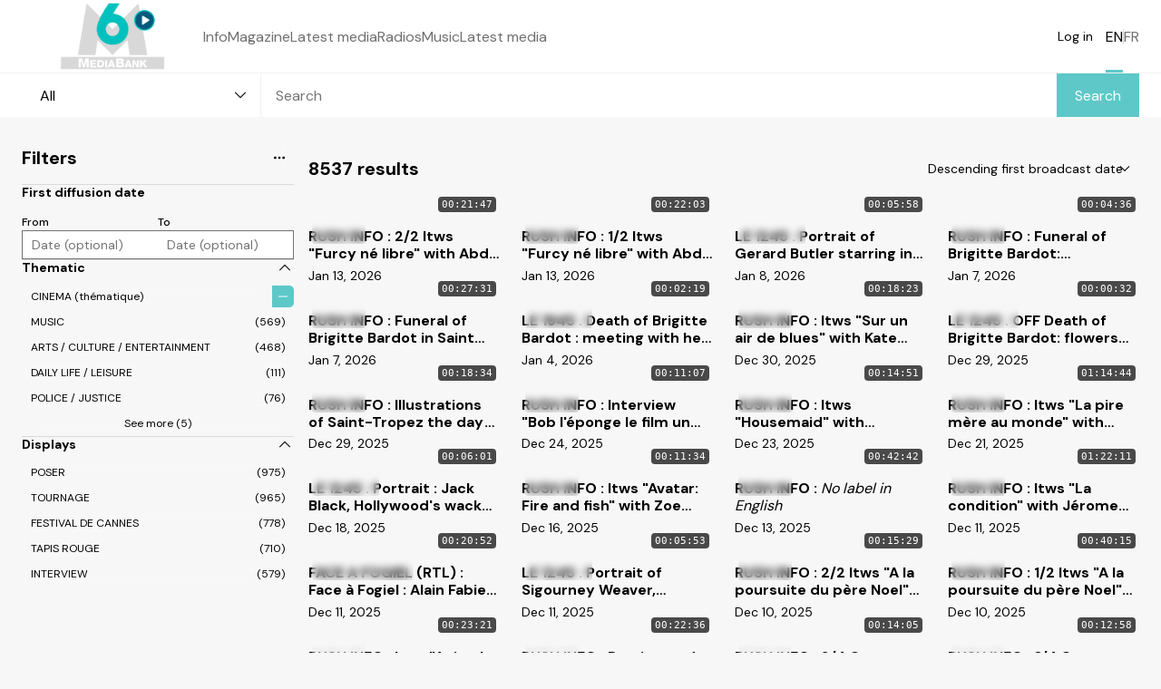

--- FILE ---
content_type: text/html; charset=utf-8
request_url: https://m6mediabank.fr/entities/search?entityId=uuid:6c1fd3ce-40a7-54f8-8571-542fd50dd00b
body_size: 155731
content:
<!DOCTYPE html><html lang="en" style="--sp-color-base-0:#F7F7F7;--sp-color-base-100:#FFFFFF;--sp-color-base-content:#000000;--sp-color-primary:#5EC8C8;--sp-color-primary-content:#FFFFFF;--sp-color-primary-focus:#63D4D4;--sp-color-primary-focus-content:#ffffff;--sp-color-primary-active:#007878;--sp-color-neutral-0:#292929;--sp-color-neutral-50:#707070;--sp-color-neutral-100:#A7A7A7;--sp-color-neutral-200:#C0C0C0;--sp-color-neutral-300:#D9D9D9;--sp-color-neutral-400:#F2F2F2;"><head>
    <meta charset="utf-8">
    <title>Results - M6 Media Bank</title>
    <base href="/">
    <meta name="viewport" content="width=device-width, initial-scale=1">
    <meta name="generator" content="Exposé™ by Perfect Memory">

    <link rel="icon" type="image/png" sizes="32x32" href="favicon-32x32.png">
    <link rel="icon" href="favicon.svg" type="image/svg+xml">
    <link rel="apple-touch-icon" sizes="180x180" href="favicon-180x180.png">
    <link rel="manifest" href="manifest.webmanifest">

    <link rel="sitemap" href="sitemap.xml" type="application/xml">
  <style>@import url(https://fonts.googleapis.com/css2?family=DM+Sans:wght@400;500;700&display=swap);:root{--timeline-playhead-color:red;--timeline-track-options-width:300px}.sp-body{position:relative;display:flex;flex-direction:column;padding:0 24px;margin:0 auto;box-sizing:border-box;max-width:1548px;overflow-y:visible!important;overflow-y:initial!important;background-color:#132134;background-color:var(--sp-color-base-0);color:#f3f5f8;color:var(--sp-color-base-content)}*{scrollbar-color:#6e7081 #132134;scrollbar-color:var(--sp-color-neutral-100) var(--sp-color-base-0)}@media screen and (max-width:576px){.sp-body{padding:0 16px;max-width:1532px}}body{font-family:DM Sans,sans-serif;font-size:14px}body{font-family:var(--sp-font-family);font-size:var(--sp-font-size-md)}:root{--sp-color-base-0:#132134;--sp-color-base-100:#0f1a29;--sp-color-base-content:#f3f5f8;--sp-color-overlay-bg:#111;--sp-color-overlay-content:#fdfdff;--sp-color-primary:#e83421;--sp-color-primary-focus:#d33220;--sp-color-primary-active:#ff3a24;--sp-color-primary-content:#fdfdff;--sp-color-primary-focus-content:#f3f5f8;--sp-color-neutral-0:#f3f5f8;--sp-color-neutral-50:#bdbdd0;--sp-color-neutral-100:#6e7081;--sp-color-neutral-200:#475368;--sp-color-neutral-300:#2d3747;--sp-color-neutral-400:#262f3d;--sp-font-family:"DM Sans",sans-serif;--sp-font-size-xxxl:36px;--sp-font-size-xxl:26px;--sp-font-size-xl:20px;--sp-font-size-lg:16px;--sp-font-size-md:14px;--sp-font-size-sm:12px}:root{--timeline-tooltip-bg-color:var(--sp-color-neutral-50);--timeline-tooltip-border-color:var(--sp-color-neutral-50)}.ui-body{overflow-x:hidden}body{background:var(--sp-color-base);color:var(--sp-color-base-content)}</style><style>@import url(https://fonts.googleapis.com/css2?family=DM+Sans:wght@400;500;700&display=swap);:root{--timeline-playhead-color:red;--timeline-track-options-width:300px}.sp-body{position:relative;display:flex;flex-direction:column;padding:0 24px;margin:0 auto;box-sizing:border-box;max-width:1548px;overflow-y:visible!important;overflow-y:initial!important;background-color:#132134;background-color:var(--sp-color-base-0);color:#f3f5f8;color:var(--sp-color-base-content)}.sp-main-container{position:relative;flex:1}button,input{font-family:inherit;font-size:inherit}*{scrollbar-color:#6e7081 #132134;scrollbar-color:var(--sp-color-neutral-100) var(--sp-color-base-0)}@media screen and (max-width:576px){.sp-body{padding:0 16px;max-width:1532px}}a{cursor:pointer}.sp-fluid{margin-left:calc(-50vw + 50%);margin-right:calc(-50vw + 50%)}.sp-fluid__wrapped-content{padding-left:calc(50vw - 50%);padding-right:calc(50vw - 50%)}body{font-family:DM Sans,sans-serif;font-size:14px}h3{font-size:20px}.sp-text--xl{font-size:20px!important}.sp-text--lg{font-size:16px!important}.sp-link,a:not(.sp-btn){color:#bdbdd0}.sp-link:hover,a:not(.sp-btn):hover{color:#f3f5f8}.sp-badge{position:relative;padding:3px 6px;color:inherit;z-index:1;border-radius:3px;background-color:#132134;background-color:var(--sp-color-base-0);line-height:1.5em;-webkit-box-decoration-break:clone;box-decoration-break:clone;border:1px solid #6e7081;border:1px solid var(--sp-color-neutral-100);box-sizing:border-box}.sp-badge:not(.sp-badge--wrap){white-space:nowrap}.sp-badge--pill{font-size:12px;font-size:var(--sp-font-size-sm);line-height:normal}.sp-badge--pill{padding:1px 6px;border-radius:100px}.sp-badge--primary{color:#fdfdff;color:var(--sp-color-primary-content)}.sp-badge--primary{background-color:#e83421;background-color:var(--sp-color-primary);border-color:transparent}.sp-btn{align-items:center;backdrop-filter:blur(8px);-webkit-backdrop-filter:blur(8px);border-radius:5px;border:none;box-sizing:border-box;cursor:pointer;display:inline-flex;font-weight:400;justify-content:center;margin:0;overflow:hidden;text-decoration:none;transition:all .1s ease-in-out;white-space:normal;-moz-column-gap:12px;grid-column-gap:12px;column-gap:12px;font-size:14px;font-size:var(--sp-font-size-md);min-height:32px;min-width:32px;padding:6px 14px;background-color:color-mix(in srgb,#0f1a29 90%,#fff);background-color:color-mix(in srgb,var(--sp-color-base-100) 90%,#fff);color:#f3f5f8;color:var(--sp-color-base-content);box-shadow:0 1px 1px rgba(0,0,0,.2),inset 0 1px 0 0 color-mix(in srgb,color-mix(in srgb,#0f1a29 90%,#fff) 88%,#fff),inset 0 0 0 1px color-mix(in srgb,color-mix(in srgb,#0f1a29 90%,#fff) 98%,#fff);box-shadow:0 1px 1px rgba(0,0,0,.2),0 1px 0 0 color-mix(in srgb,color-mix(in srgb,var(--sp-color-base-100) 90%,#fff) 88%,#fff) inset,0 0 0 1px color-mix(in srgb,color-mix(in srgb,var(--sp-color-base-100) 90%,#fff) 98%,#fff) inset}.sp-btn .sp-button__icon-container{display:inline-flex;justify-content:center;width:4px}.sp-btn .sp-icon{padding-bottom:0;height:1em;min-width:1em}.sp-btn.sp-btn--sm{-moz-column-gap:8px;grid-column-gap:8px;column-gap:8px;font-size:12px;font-size:var(--sp-font-size-sm);min-height:24px;min-width:24px;padding:4px 10px}.sp-btn.sp-btn--xl{font-size:16px;font-size:var(--sp-font-size-lg)}.sp-btn.sp-btn--xl{-moz-column-gap:16px;grid-column-gap:16px;column-gap:16px;min-height:48px;min-width:48px;padding:12px 20px}.sp-btn:active,.sp-btn:focus,.sp-btn:hover{background-color:color-mix(in srgb,color-mix(in srgb,#0f1a29 90%,#fff) 80%,transparent);background-color:color-mix(in srgb,color-mix(in srgb,var(--sp-color-base-100) 90%,#fff) 80%,transparent)}.sp-btn:active{opacity:.8}.sp-btn.sp-btn--active{background-color:color-mix(in srgb,color-mix(in srgb,#0f1a29 90%,#fff) 50%,#475368);background-color:color-mix(in srgb,color-mix(in srgb,var(--sp-color-base-100) 90%,#fff) 50%,var(--sp-color-neutral-200));box-shadow:0 1px 1px rgba(0,0,0,.2),inset 0 1px 0 0 color-mix(in srgb,color-mix(in srgb,#0f1a29 90%,#fff) 88%,#fff),inset 0 0 0 1px color-mix(in srgb,color-mix(in srgb,#0f1a29 90%,#fff) 90%,#fff);box-shadow:0 1px 1px rgba(0,0,0,.2),0 1px 0 0 color-mix(in srgb,color-mix(in srgb,var(--sp-color-base-100) 90%,#fff) 88%,#fff) inset,0 0 0 1px color-mix(in srgb,color-mix(in srgb,var(--sp-color-base-100) 90%,#fff) 90%,#fff) inset}.sp-btn:disabled{background-color:color-mix(in srgb,color-mix(in srgb,#0f1a29 90%,#fff) 60%,transparent);background-color:color-mix(in srgb,color-mix(in srgb,var(--sp-color-base-100) 90%,#fff) 60%,transparent);cursor:not-allowed;opacity:.6}.sp-btn.sp-btn--primary{background-color:#e83421;background-color:var(--sp-color-primary);color:#fdfdff;color:var(--sp-color-primary-content);box-shadow:0 1px 1px rgba(0,0,0,.2),inset 0 1px 0 0 color-mix(in srgb,transparent 75%,#fff),inset 0 0 0 1px color-mix(in srgb,transparent 84%,#fff)}.sp-btn.sp-btn--primary:active,.sp-btn.sp-btn--primary:focus,.sp-btn.sp-btn--primary:hover{background-color:#d33220;background-color:var(--sp-color-primary-focus)}.sp-btn.sp-btn--primary:disabled{background-color:color-mix(in srgb,#e83421 60%,transparent);background-color:color-mix(in srgb,var(--sp-color-primary) 60%,transparent)}.sp-btn.sp-btn--text{background-color:transparent;color:#f3f5f8;color:var(--sp-color-base-content);box-shadow:none}.sp-btn.sp-btn--text:active,.sp-btn.sp-btn--text:focus,.sp-btn.sp-btn--text:hover{background-color:color-mix(in srgb,#2d3747 40%,transparent);background-color:color-mix(in srgb,var(--sp-color-neutral-300) 40%,transparent)}.sp-btn.sp-btn--text.sp-btn--active{background-color:color-mix(in srgb,#2d3747 80%,transparent);background-color:color-mix(in srgb,var(--sp-color-neutral-300) 80%,transparent);box-shadow:inset 0 0 0 1px color-mix(in srgb,#2d3747 98%,#fff);box-shadow:0 0 0 1px color-mix(in srgb,var(--sp-color-neutral-300) 98%,#fff) inset}.sp-btn.sp-btn--text:disabled{background-color:color-mix(in srgb,#2d3747 30%,transparent);background-color:color-mix(in srgb,var(--sp-color-neutral-300) 30%,transparent)}.sp-btn.sp-btn--block{width:100%;flex:1}.sp-btn.sp-btn--justify-left{justify-content:flex-start;text-align:left}.sp-btn.sp-btn--justify-space-between{justify-content:space-between;text-align:left}@media screen and (max-width:784px){.sp-btn{-moz-column-gap:14px;grid-column-gap:14px;column-gap:14px;font-size:16px;font-size:var(--sp-font-size-lg);min-height:40px;min-width:40px;padding:8px 16px}.sp-btn.sp-btn--sm{-moz-column-gap:12px;grid-column-gap:12px;column-gap:12px;font-size:14px;font-size:var(--sp-font-size-md);min-height:32px;min-width:32px;padding:6px 14px}}.sp-card{position:relative;display:flex;flex-direction:column;box-sizing:border-box;text-decoration:none;grid-row-gap:8px;row-gap:8px;max-width:max-content}.sp-card .sp-thumbnail{aspect-ratio:1.7777777778;border-radius:4px;transition-duration:.2s;transition-property:box-shadow;box-sizing:border-box;box-shadow:0 4px 8px rgba(0,0,0,.2);max-width:100%}.sp-card .sp-thumbnail .sp-thumbnail__image{transition-duration:.2s;transition-timing-function:cubic-bezier(.075,.82,.165,1)}.sp-card .sp-thumbnail:after{content:"";position:absolute;display:flex;top:0;left:0;width:100%;height:100%;box-shadow:inset 0 0 0 1px color-mix(in srgb,#fff 5%,transparent);border-radius:inherit}.sp-card:hover:not(.sp-card--disabled) .sp-thumbnail{box-shadow:0 6px 12px rgba(0,0,0,.3)}.sp-card:hover:not(.sp-card--disabled) .sp-thumbnail:after{box-shadow:inset 0 0 0 1px color-mix(in srgb,#fff 15%,transparent)}.sp-card:hover:not(.sp-card--disabled) .sp-thumbnail .sp-thumbnail__image{transform:scale(1.02)}.sp-card:hover:not(.sp-card--disabled) .sp-card__header .sp-badge{transform:none;opacity:1}.sp-card:hover:not(.sp-card--disabled) .sp-card__title{text-decoration:underline}.sp-card:not(.sp-card--overlay){transition:.2s;border-radius:12px;padding:8px;margin:-8px}.sp-card:not(.sp-card--overlay) .sp-card__header{top:8px;left:8px;width:calc(100% - 16px)}.sp-card__title{font-size:16px;font-size:var(--sp-font-size-lg);font-weight:700;-webkit-line-clamp:2}.sp-card__description,.sp-card__title{line-height:1.2em;color:#f3f5f8;color:var(--sp-color-base-content);display:-webkit-box;white-space:normal;text-overflow:ellipsis;overflow:hidden;-webkit-box-orient:vertical;word-break:break-word}.sp-card__description{padding-top:.2em;-webkit-line-clamp:3;font-size:14px;font-size:var(--sp-font-size-md);margin:4px 0 0}.sp-card__header{align-items:flex-start;position:absolute;top:0;left:0;display:flex;-moz-column-gap:4px;grid-column-gap:4px;column-gap:4px;grid-row-gap:4px;row-gap:4px;justify-content:space-between;flex-wrap:wrap;width:100%;padding:4px;box-sizing:border-box;overflow:hidden;border-top-right-radius:4px;border-top-left-radius:4px;z-index:20}.sp-card__header,.sp-card__header .sp-badge{color:#fdfdff;color:var(--sp-color-overlay-content)}.sp-card__header .sp-badge{border-color:color-mix(in srgb,#fdfdff 30%,transparent);border-color:color-mix(in srgb,var(--sp-color-overlay-content) 30%,transparent);background-color:color-mix(in srgb,#111 80%,transparent 20%);background-color:color-mix(in srgb,var(--sp-color-overlay-bg) 80%,transparent 20%);-webkit-backdrop-filter:blur(4px);backdrop-filter:blur(4px);line-height:normal;transform:translateY(-4px);transition-duration:.2s;transition-timing-function:cubic-bezier(.56,0,.36,.1);opacity:0}@media screen and (max-width:784px){.sp-card:not(.sp-card--overlay){border-radius:10px;padding:6px;margin:-6px}.sp-card:not(.sp-card--overlay) .sp-card__header{top:6px;left:6px;width:calc(100% - 12px)}.sp-card__title{font-size:14px;font-size:var(--sp-font-size-md)}.sp-card__description{font-size:12px;font-size:var(--sp-font-size-sm)}}.sp-divider{border:none;border-bottom:1px solid #2d3747;border-bottom:1px solid var(--sp-color-neutral-300);margin:10px 0;vertical-align:middle}.sp-divider.sp-divider--flex{border-right:1px solid #2d3747;border-right:1px solid var(--sp-color-neutral-300);margin:0}.sp-select{display:inline-block;position:relative}.sp-form__item{display:flex;flex-direction:column}.sp-form__item{grid-row-gap:4px;row-gap:4px;flex:1}.sp-form__item .sp-input{width:100%}.sp-form__inline-group{display:flex;-moz-column-gap:8px;grid-column-gap:8px;column-gap:8px}.sp-form__inline-group.sp-form__inline-group--gapless{-moz-column-gap:0;grid-column-gap:0;column-gap:0}.sp-form__inline-group.sp-form__inline-group--gapless .sp-form__item:not(:first-of-type) .sp-input{border-left:none}.sp-form__inline-group.sp-form__inline-group--gapless .sp-form__item:not(:last-of-type) .sp-input{border-right:none}.sp-label-container{display:flex;justify-content:space-between;align-items:center;font-size:12px;font-size:var(--sp-font-size-sm)}.sp-label{font-weight:500;-webkit-user-select:none;user-select:none}.sp-grid{display:grid;grid-row-gap:24px;row-gap:24px;-moz-column-gap:24px;grid-column-gap:24px;column-gap:24px;grid-auto-columns:minmax(120px,auto)}.sp-grid .sp-card{max-width:none}@media screen and (min-width:1500px){.sp-grid--5{grid-template-columns:repeat(5,1fr)}}@media screen and (max-width:1499px){.sp-grid--5{grid-template-columns:repeat(4,1fr)}}@media screen and (max-width:992px){.sp-grid--5{grid-template-columns:repeat(3,1fr)}}@media screen and (max-width:784px){.sp-grid--5{grid-template-columns:repeat(2,1fr)}}@media screen and (max-width:576px){.sp-grid--5{grid-template-columns:repeat(1,1fr)}}.sp-icon{height:1.1em;width:1.1em;vertical-align:middle;fill:currentColor}.sp-input{border:1px solid #bdbdd0;border:1px solid var(--sp-color-neutral-50);display:flex;align-items:center;justify-content:center;box-sizing:border-box;border-radius:0;font-weight:400;background-color:#0f1a29;background-color:var(--sp-color-base-100);color:#f3f5f8;color:var(--sp-color-base-content);font-size:14px;font-size:var(--sp-font-size-md);padding:0 10px;min-height:32px;outline:none;margin:0}.sp-input:placeholder-shown{color:#bdbdd0;color:var(--sp-color-neutral-50)}.sp-input:focus{background-color:#0f1a29;background-color:var(--sp-color-base-100);color:#f3f5f8;color:var(--sp-color-base-content);border-color:#f3f5f8;border-color:var(--sp-color-neutral-0)}.sp-input.sp-input--xl{min-height:48px;font-size:16px;font-size:var(--sp-font-size-lg);padding-left:16px;padding-right:16px}.sp-inputs-group{border-radius:5px;display:inline-flex;white-space:normal}.sp-inputs-group .sp-inputs-group__item:not(:last-child),.sp-inputs-group .sp-inputs-group__item:not(:last-child) .sp-btn{border-bottom-right-radius:0;border-top-right-radius:0}.sp-inputs-group .sp-inputs-group__item:not(:first-child),.sp-inputs-group .sp-inputs-group__item:not(:first-child) .sp-btn{border-bottom-left-radius:0;border-top-left-radius:0}.sp-inputs-group .sp-inputs-group__item:hover{z-index:1}@media screen and (max-width:992px){.sp-input{font-size:16px;font-size:var(--sp-font-size-lg)}}input::-webkit-calendar-picker-indicator{background:none;background-color:#bdbdd0;background-color:var(--sp-color-neutral-50);mask:url('data:image/svg+xml;utf8,<svg xmlns="http://www.w3.org/2000/svg" width="100%" height="100%" viewBox="0 0 24 24" style="fill-rule:evenodd;clip-rule:evenodd;stroke-linejoin:round;stroke-miterlimit:2;"><path d="M20 3h-1V1h-2v2H7V1H5v2H4c-1.1 0-2 .9-2 2v16c0 1.1.9 2 2 2h16c1.1 0 2-.9 2-2V5c0-1.1-.9-2-2-2zm0 18H4V8h16v13z"/></svg>');mask-repeat:no-repeat;mask-position:center;mask-size:16px;opacity:.8}input:hover::-webkit-calendar-picker-indicator{opacity:1}.sp-list-container{display:flex;-moz-column-gap:16px;grid-column-gap:16px;column-gap:16px;grid-row-gap:16px;row-gap:16px}.sp-list-container .sp-divider{border-right:1px solid #2d3747;border-right:1px solid var(--sp-color-neutral-300);margin:0}.sp-list{list-style:none;padding:0;line-height:1.25em;margin:0;flex:1;display:flex;flex-direction:column;max-width:100%}.sp-list__footer,.sp-list__item,.sp-list__title{padding-top:2px;padding-bottom:2px;padding-left:16px;border-left:1px solid #6e7081;border-left:1px solid var(--sp-color-neutral-100)}.sp-list__title{padding-top:8px;padding-bottom:8px;font-weight:700;display:flex;justify-content:space-between;align-items:center;font-size:14px;font-size:var(--sp-font-size-md)}.sp-list__footer{flex:1;display:flex;align-items:flex-end}@media screen and (max-width:992px){.sp-list-container{flex-direction:column;grid-row-gap:16px;row-gap:16px}.sp-list{flex:initial}.sp-list .sp-list__footer,.sp-list .sp-list__item,.sp-list .sp-list__title{min-width:calc(100% - 16px);padding-right:0}}.sp-list--no-border{border:none;column-rule:none}.sp-list--no-border .sp-list__footer,.sp-list--no-border .sp-list__item,.sp-list--no-border .sp-list__title{border:none;padding-left:0}.sp-thumbnail{background-color:color-mix(in srgb,#475368 20%,#132134 80%);background-color:color-mix(in srgb,var(--sp-color-neutral-200) 20%,var(--sp-color-base-0) 80%);overflow:hidden;position:relative}.sp-thumbnail.sp-thumbnail--contain{background-color:#111;background-color:var(--sp-color-overlay-bg)}.sp-thumbnail.sp-thumbnail--contain .sp-thumbnail__image{object-fit:contain}.sp-thumbnail__empty-icon{color:color-mix(in srgb,#6e7081 70%,transparent);color:color-mix(in srgb,var(--sp-color-neutral-100) 70%,transparent);height:clamp(16px,30%,3em);left:50%;position:absolute;top:50%;transform:translate(-50%,-50%);width:clamp(16px,30%,3em)}.sp-thumbnail__image{height:100%;left:0;object-fit:cover;position:absolute;top:0;width:100%}.sp-header{position:sticky;top:0;min-height:80px;margin:0 calc(-50vw + 50%);padding:0 calc(50vw - 50%);box-sizing:border-box;display:flex;justify-content:space-between;flex-flow:wrap;-moz-column-gap:56px;grid-column-gap:56px;column-gap:56px;grid-row-gap:8px;row-gap:8px;z-index:400;background-color:#0f1a29;background-color:var(--sp-color-base-100);font-size:16px;font-size:var(--sp-font-size-lg);align-items:center}.sp-header__brand-logo-container{min-height:100%;max-width:max-content;display:flex;align-items:center}.sp-header__brand-logo{width:100%;height:100%;max-height:80px;max-width:200px;object-fit:contain}.sp-header__inner{display:flex;flex:1;justify-content:space-between;box-sizing:border-box}.sp-header__navigation{min-height:80px}.sp-header__actions,.sp-header__navigation{display:flex;-moz-column-gap:32px;grid-column-gap:32px;column-gap:32px}.sp-header__actions{align-items:center}.sp-header__actions-group{display:flex;height:100%;-moz-column-gap:8px;grid-column-gap:8px;column-gap:8px;align-items:center}.sp-header__actions-group .sp-divider{height:16px}.sp-header__link{text-decoration:none;display:inline-flex;align-items:center;height:100%;box-sizing:border-box;border-bottom:3px solid transparent;border-color:transparent var(--sp-color-primary);border-top:3px solid transparent}.sp-header__link--active{border-bottom:3px solid #e83421;border-bottom:3px solid var(--sp-color-primary);color:#f3f5f8!important;color:var(--sp-color-base-content)!important}.sp-header__responsive-toggle{display:none;font-size:20px!important}.sp-header__responsive-toggle--close{margin-right:-24px}@media screen and (max-width:992px){.sp-header{min-height:56px;padding-left:24px;padding-right:0}.sp-header__brand-logo-container{max-width:72px}.sp-header__brand-logo{max-height:48px;max-width:72px}.sp-header__responsive-toggle{display:flex}.sp-header__inner{display:none;padding:24px;position:fixed;top:0;left:0;width:100vw;height:100dvh;flex-direction:column;align-items:center}.sp-header__inner:before{content:"";position:absolute;top:0;left:0;width:100%;height:100%;background-color:#0f1a29;background-color:var(--sp-color-base-100);z-index:-1;opacity:.95}.sp-header__inner .sp-header__link{flex:0;min-height:32px}.sp-header__inner .sp-header__responsive-toggle{position:absolute;top:28px;right:24px;transform:translateY(-50%)}.sp-header__navigation{flex-direction:column;justify-content:center;flex:1}.sp-header__actions,.sp-header__navigation{align-items:center;grid-row-gap:24px;row-gap:24px}.sp-header__actions{flex-direction:column}}.sp-footer{position:relative;min-height:60px;margin-left:calc(-50vw + 50%);margin-right:calc(-50vw + 50%);margin-top:0;padding-left:calc(50vw - 50%);padding-right:calc(50vw - 50%);font-size:12px;font-size:var(--sp-font-size-sm);display:flex;flex-direction:row;justify-content:space-between;flex-flow:wrap;-moz-column-gap:6px;grid-column-gap:6px;column-gap:6px;grid-row-gap:5px;row-gap:5px;z-index:1;overflow:hidden;-moz-column-gap:12px;grid-column-gap:12px;column-gap:12px;background-color:#0f1a29;background-color:var(--sp-color-base-100)}.sp-footer .sp-link{text-decoration:none}.sp-footer__section{display:flex;align-items:center;-moz-column-gap:6px;grid-column-gap:6px;column-gap:6px;grid-row-gap:5px;row-gap:5px;padding:10px 0;flex-flow:wrap;min-width:250px;flex:1}.sp-footer__section--justify-right{justify-content:flex-end}.sp-footer__actions{display:flex;justify-content:center;align-items:center;-moz-column-gap:6px;grid-column-gap:6px;column-gap:6px;grid-row-gap:5px;row-gap:5px}@media screen and (max-width:784px){.sp-footer .sp-footer__section{min-width:100%;max-width:100%;justify-content:center;text-align:center}.sp-footer .sp-footer__actions{width:100%}}expose-search .autocomplete{width:100%}expose-search .ui-search-bar--button-back,expose-search .ui-search-bar--button-icon,expose-search .ui-search-bar--type-list{display:none}expose-search .ui-search-button{border-radius:0}expose-search .ui-search-dropdown .sp-btn--xl{--sp-color-base-0:var(--sp-color-base-100);border-radius:0;border-top:none;border-bottom:none;border-right:1px solid var(--sp-color-neutral-400)}expose-search .ui-search-input .sp-input,expose-search .ui-search-input .sp-input:focus{flex:1;border:none;background-color:var(--sp-color-base-100)}expose-search .ui-search-bar-container{display:flex;position:relative;flex-direction:row;box-sizing:border-box;z-index:300}expose-search .ui-search-bar-container:before{content:"";position:absolute;top:0;bottom:0;left:0;right:0;background-color:color-mix(in srgb,var(--sp-color-overlay-bg) 40%,transparent);-webkit-backdrop-filter:blur(8px);backdrop-filter:blur(8px);opacity:.9;z-index:-1}expose-search .ui-search-bar-container .ui-search-group{flex:1;background-color:var(--sp-color-base-100);box-shadow:none;border-radius:0}expose-search .ui-search-bar-container .ui-search-button-responsive.sp-btn--text{border:none;border-radius:0;background-color:var(--sp-color-base-100);font-weight:400}expose-search .ui-search-bar-container .ui-search-dropdown .sp-btn{font-weight:400}.ui-list{min-width:300px;flex:initial}.ui-list .sp-btn--text{font-weight:400}.ui-list__title{display:flex;justify-content:space-between;align-items:center;padding-top:0}@media screen and (min-width: 993px){.ui-list{max-width:300px}}@media (min-width: 1200px) and (max-width: 1408px){.ui-results-grid{grid-template-columns:repeat(4,1fr)}}@media (min-width: 992px) and (max-width: 1200px){.ui-results-grid{grid-template-columns:repeat(3,1fr)}}@media (max-width: 784px){.ui-results-grid{grid-template-columns:repeat(3,1fr)}}@media (max-width: 576px){.ui-results-grid{grid-template-columns:repeat(2,1fr);grid-column-gap:16px;column-gap:16px}}.ui-page__margin-top{margin-top:24px}.ui-page__margin-bottom{margin-bottom:32px}body{font-family:var(--sp-font-family);font-size:var(--sp-font-size-md)}h3{font-size:var(--sp-font-size-xl)}.sp-text--xl{font-size:var(--sp-font-size-xl)!important}.sp-text--lg{font-size:var(--sp-font-size-lg)!important}.sp-text--regular{font-weight:400!important}.sp-link,a:not(.sp-btn){position:relative;color:var(--sp-color-neutral-50);cursor:pointer}.sp-link:hover,a:not(.sp-btn):hover{color:var(--sp-color-neutral-0)}:root{--sp-color-base-0:#132134;--sp-color-base-100:#0f1a29;--sp-color-base-content:#f3f5f8;--sp-color-overlay-bg:#111;--sp-color-overlay-content:#fdfdff;--sp-color-primary:#e83421;--sp-color-primary-focus:#d33220;--sp-color-primary-active:#ff3a24;--sp-color-primary-content:#fdfdff;--sp-color-primary-focus-content:#f3f5f8;--sp-color-neutral-0:#f3f5f8;--sp-color-neutral-50:#bdbdd0;--sp-color-neutral-100:#6e7081;--sp-color-neutral-200:#475368;--sp-color-neutral-300:#2d3747;--sp-color-neutral-400:#262f3d;--sp-font-family:"DM Sans",sans-serif;--sp-font-size-xxxl:36px;--sp-font-size-xxl:26px;--sp-font-size-xl:20px;--sp-font-size-lg:16px;--sp-font-size-md:14px;--sp-font-size-sm:12px}pm-notification-container{position:fixed;top:24px;left:50%;z-index:1000;transform:translatex(-50%);width:calc(100vw - 32px);max-width:320px;display:flex;flex-direction:column;grid-row-gap:16px;row-gap:16px}:root{--timeline-tooltip-bg-color:var(--sp-color-neutral-50);--timeline-tooltip-border-color:var(--sp-color-neutral-50)}.pm-icon{vertical-align:initial!important}.ui-body{overflow-x:hidden}body{background:var(--sp-color-base);color:var(--sp-color-base-content)}</style><link rel="stylesheet" href="styles.130589d5e5b98ce0c68a.css" media="print" onload="this.media='all'"><noscript><link rel="stylesheet" href="styles.130589d5e5b98ce0c68a.css"></noscript><style ng-transition="expose">[_nghost-sc206]{display:contents}.sp-main-container[_ngcontent-sc206]{display:flex;flex-direction:column}</style><style ng-transition="expose">[_nghost-sc41]{display:block}</style><style ng-transition="expose">[_ngcontent-sc204]:root{--sp-color-base-0: #132134;--sp-color-base-100: #0f1a29;--sp-color-base-content: #f3f5f8;--sp-color-overlay-bg: #111111;--sp-color-overlay-content: #fdfdff;--sp-color-primary: #e83421;--sp-color-primary-focus: #d33220;--sp-color-primary-active: #ff3a24;--sp-color-primary-content: #fdfdff;--sp-color-primary-focus-content: #f3f5f8;--sp-color-neutral-0: #f3f5f8;--sp-color-neutral-50: #bdbdd0;--sp-color-neutral-100: #6e7081;--sp-color-neutral-200: #475368;--sp-color-neutral-300: #2d3747;--sp-color-neutral-400: #262f3d}[_ngcontent-sc204]:root{--sp-font-family: "DM Sans", sans-serif;--sp-font-size-xxxl: 36px;--sp-font-size-xxl: 26px;--sp-font-size-xl: 20px;--sp-font-size-lg: 16px;--sp-font-size-md: 14px;--sp-font-size-sm: 12px}[_nghost-sc204]{display:contents}.ui-search-bar[_ngcontent-sc204]{position:sticky;top:80px;z-index:calc(400 - 1);border-top:solid 1px var(--sp-color-neutral-400);background-color:var(--sp-color-base-100)}@media screen and (max-width: 992px){.ui-search-bar[_ngcontent-sc204]{top:56px;padding-inline:2px}.sp-header__link[_ngcontent-sc204]   br[_ngcontent-sc204]{display:none}}</style><style ng-transition="expose">[_nghost-sc194]     .sp-dropdown__item button{white-space:nowrap}</style><style ng-transition="expose">[_nghost-sc195]{display:contents}</style><style ng-transition="expose">[_nghost-sc32]{display:contents}</style><style ng-transition="expose">[_nghost-sc31]{display:inline-block}.pm-icon[_ngcontent-sc31]{height:1em;width:1em;vertical-align:-.1em;fill:currentColor}.pm-icon-missing[_ngcontent-sc31]{display:none}</style><style ng-transition="expose">[_nghost-sc190]{display:contents}</style><style ng-transition="expose">[_ngcontent-sc401]:root{--sp-color-base-0: #132134;--sp-color-base-100: #0f1a29;--sp-color-base-content: #f3f5f8;--sp-color-overlay-bg: #111111;--sp-color-overlay-content: #fdfdff;--sp-color-primary: #e83421;--sp-color-primary-focus: #d33220;--sp-color-primary-active: #ff3a24;--sp-color-primary-content: #fdfdff;--sp-color-primary-focus-content: #f3f5f8;--sp-color-neutral-0: #f3f5f8;--sp-color-neutral-50: #bdbdd0;--sp-color-neutral-100: #6e7081;--sp-color-neutral-200: #475368;--sp-color-neutral-300: #2d3747;--sp-color-neutral-400: #262f3d}[_ngcontent-sc401]:root{--sp-font-family: "DM Sans", sans-serif;--sp-font-size-xxxl: 36px;--sp-font-size-xxl: 26px;--sp-font-size-xl: 20px;--sp-font-size-lg: 16px;--sp-font-size-md: 14px;--sp-font-size-sm: 12px}[_nghost-sc401]{display:contents}.ui-results[_ngcontent-sc401]{display:flex;flex-direction:row;grid-column-gap:40px;column-gap:40px;flex:1}.ui-results__filters-list[_ngcontent-sc401]{flex:1}.ui-list-container--vertical[_ngcontent-sc401]{height:calc(calc(100vh - calc(80px + 49px) - 60px) - 24px - calc(32px + 8px) - 24px);overflow-x:hidden;overflow-y:auto;flex:1;flex-direction:column;padding-right:16px}.ui-list-container--vertical__selectable-bar[_ngcontent-sc401]{height:calc(calc(calc(100vh - calc(80px + 49px) - 60px) - 24px - calc(32px + 8px) - 24px) - 74px)}.ui-facet[_ngcontent-sc401]{position:sticky;top:calc(calc(80px + 49px) + 24px);height:max-content;z-index:300}.ui-facet__title[_ngcontent-sc401]{display:flex;flex-direction:row;justify-content:space-between;align-items:center;width:300px;margin-bottom:8px;padding-right:16px}.ui-facet__title[_ngcontent-sc401]   h3[_ngcontent-sc401]{margin-top:8px;margin-bottom:8px}@media screen and (max-width: 992px){.ui-facet__open[_ngcontent-sc401]{height:calc(100vh - calc(56px + 49px) - calc(24px + 32px + 4px) - 25px*2);background-color:var(--sp-color-base-0);position:absolute;top:calc(24px + 32px + 4px);left:-16px;right:-16px;z-index:400;padding:25px 24px}.ui-facet__open[_ngcontent-sc401]   .ui-facet__title[_ngcontent-sc401]{display:none}.ui-facet__open[_ngcontent-sc401]   .ui-list-container--vertical[_ngcontent-sc401]{height:100%}.ui-facet__mobile[_ngcontent-sc401]{display:none}}@media screen and (max-width: 784px){.ui-facet__open[_ngcontent-sc401]{height:calc(100vh - calc(56px + 49px) - calc(24px + 26px + 16px + 40px + 4px) - 25px*2);top:calc(calc(24px + 26px + 16px + 40px + 4px))}}</style><meta name="og:url" content="/documents/search?constraints=%5B%7B%22id%22:%22m6:thematic%22,%22value%22:%5B%7B%22id%22:%22uuid:6c1fd3ce-40a7-54f8-8571-542fd50dd00b%22,%22label%22:%22CINEMA%20(th%C3%A9matique)%22%7D%5D%7D%5D"><meta name="og:type" content="website"><meta name="og:locale" content="en"><meta name="og:image" content="https://cdn.labs.pm/assets-m6/M6_MEDIA_BANK_FondBlanc.png"><meta name="og:site_name" content="M6 Media Bank"><meta name="og:title" content="Results - M6 Media Bank"><style ng-transition="expose">.ui-dropdown-icon__single-item[_ngcontent-sc394]{width:170px}</style><style ng-transition="expose">[_nghost-sc396]{display:contents}</style><style ng-transition="expose">[_nghost-sc399]{display:contents}.ui-no-facet[_ngcontent-sc399]{display:flex;flex:1;justify-content:center;margin-top:8px}.ui-filters--reset[_ngcontent-sc399]{white-space:nowrap}</style><style ng-transition="expose">[_nghost-sc30]{display:flex;flex-wrap:nowrap}.ui-select-label[_ngcontent-sc30]{white-space:nowrap}.ui-no-value-item[_ngcontent-sc30]{padding:10px}@media screen and (max-width: 784px){[_nghost-sc30]{flex-direction:column;flex:1}label[_ngcontent-sc30]{padding-bottom:10px}.sp-select[_ngcontent-sc30]{flex:1;margin-left:0}}@media screen and (min-width: 785px){[_nghost-sc30]{flex-direction:row;align-items:center}.ui-select-label[_ngcontent-sc30]{margin-right:16px}}</style><style ng-transition="expose">[_ngcontent-sc400]:root{--sp-color-base-0: #132134;--sp-color-base-100: #0f1a29;--sp-color-base-content: #f3f5f8;--sp-color-overlay-bg: #111111;--sp-color-overlay-content: #fdfdff;--sp-color-primary: #e83421;--sp-color-primary-focus: #d33220;--sp-color-primary-active: #ff3a24;--sp-color-primary-content: #fdfdff;--sp-color-primary-focus-content: #f3f5f8;--sp-color-neutral-0: #f3f5f8;--sp-color-neutral-50: #bdbdd0;--sp-color-neutral-100: #6e7081;--sp-color-neutral-200: #475368;--sp-color-neutral-300: #2d3747;--sp-color-neutral-400: #262f3d}[_ngcontent-sc400]:root{--sp-font-family: "DM Sans", sans-serif;--sp-font-size-xxxl: 36px;--sp-font-size-xxl: 26px;--sp-font-size-xl: 20px;--sp-font-size-lg: 16px;--sp-font-size-md: 14px;--sp-font-size-sm: 12px}.ui-filters[_ngcontent-sc400]{display:flex;flex-direction:row;align-items:center;justify-content:flex-end;flex-wrap:wrap;margin-bottom:24px;grid-row-gap:16px;row-gap:16px}.ui-filters[_ngcontent-sc400]   h3[_ngcontent-sc400]{margin-block:0;margin-right:16px}.ui-filters__with-title[_ngcontent-sc400]{justify-content:space-between}.ui-filters__button[_ngcontent-sc400]{display:flex;flex-direction:row;align-items:center;grid-gap:8px;gap:8px}.ui-filters-button__action[_ngcontent-sc400]{display:flex;flex-direction:row;grid-gap:8px;gap:8px}.ui-filters__badge-pill[_ngcontent-sc400]{display:inline-flex;min-width:20px;justify-content:center}[_nghost-sc400]     .ui-filters-button__action .ui-dropdown-icon__single-item{min-width:190px;width:initial}@media screen and (max-width: 992px){.ui-filters__button[_ngcontent-sc400]{align-items:flex-end;flex-wrap:wrap}}@media screen and (min-width: 993px){.ui-filters-button__action--responsive[_ngcontent-sc400]{display:none}}@media screen and (max-width: 784px){.ui-filters[_ngcontent-sc400]{flex-direction:column;align-items:flex-start}.ui-filters__button[_ngcontent-sc400]{flex-direction:column-reverse;width:100%}.ui-filters-button__action[_ngcontent-sc400], button[_ngcontent-sc400]{width:100%}button[_ngcontent-sc400]{width:100%}}</style><style ng-transition="expose">[_nghost-sc252]{display:contents}@media (pointer: coarse){[_nghost-sc252]     .ui-document-item .hidden{visibility:visible}}</style><style ng-transition="expose">[_nghost-sc176]{display:contents}.ui-see-more-list__loading[_ngcontent-sc176]{display:flex;justify-content:center;width:100%;color:var(--sp-color-neutral-50)}.ui-see-more-list__loading[_ngcontent-sc176] > [_ngcontent-sc176]:first-child{margin:20px 0}.ui-see-more-list__loading[_ngcontent-sc176]   pm-empty-view[_ngcontent-sc176]{min-height:34px;display:flex;align-items:center}</style><style ng-transition="expose">[_nghost-sc102]{display:block}.contents[_ngcontent-sc102]{align-items:center;display:flex;flex-direction:column;justify-content:center;text-align:center;width:100%}</style><style ng-transition="expose">[_nghost-sc395]{display:contents}.ui-list__title[_ngcontent-sc395]{padding-bottom:16px}</style><style ng-transition="expose">[_nghost-sc162]{display:contents}</style><style ng-transition="expose">[_nghost-sc392]{display:contents}</style><style ng-transition="expose">[_nghost-sc161]{display:contents}.sp-input[_ngcontent-sc161]{width:100%}</style><style ng-transition="expose">[_nghost-sc398]{display:contents}.ui-list--chevron[_ngcontent-sc398]{display:initial;transform:rotate(0);transition-duration:.4s}.ui-list--chevron[_ngcontent-sc398]   .sp-icon[_ngcontent-sc398]{padding-bottom:0}.ui-list__title[_ngcontent-sc398]{cursor:pointer}</style><style ng-transition="expose">[_nghost-sc397], .ui-bucket-list[_ngcontent-sc397]{display:contents}.sp-list__item[_ngcontent-sc397]{display:none}.sp-list__item[_ngcontent-sc397]   .sp-inputs-group[_ngcontent-sc397]{width:100%}.sp-list__item[_ngcontent-sc397]:nth-child(-n+5){display:list-item}.ui-list--display-all[_ngcontent-sc397]   .sp-list__item[_ngcontent-sc397]{display:list-item}</style><style ng-transition="expose">[_nghost-sc203], form[_ngcontent-sc203]{display:contents}@media screen and (max-width: 784px){.ui-search-button[_ngcontent-sc203], .ui-search-group[_ngcontent-sc203]{display:none}.ui-search-button-responsive[_ngcontent-sc203]{display:flex}}@media screen and (min-width: 785px){.ui-search-button-responsive[_ngcontent-sc203]{display:none}}</style><style ng-transition="expose">.sp-dropdown__item--has-child{min-width:200px}</style><style ng-transition="expose">[_nghost-sc202]{display:contents}input[_ngcontent-sc202]{width:100%}.autocomplete[_ngcontent-sc202]{position:relative;height:100%}.autocomplete[_ngcontent-sc202]   .autocomplete-list[_ngcontent-sc202]{max-width:100%;position:absolute;width:100%}.autocomplete[_ngcontent-sc202]   .autocomplete-list.fit[_ngcontent-sc202]{width:auto}.autocomplete[_ngcontent-sc202]   .autocomplete-list[_ngcontent-sc202]   ul[_ngcontent-sc202]{margin:0}.autocomplete[_ngcontent-sc202]   .autocomplete-list[_ngcontent-sc202]   .btn-autocompletion-result[_ngcontent-sc202]{overflow:hidden;text-align:start;text-overflow:ellipsis;white-space:nowrap;width:100%}.autocomplete[_ngcontent-sc202]   .autocomplete-list[_ngcontent-sc202]   .btn-autocompletion-result[_ngcontent-sc202]   .autocompletion-result-text[_ngcontent-sc202]{pointer-events:none}.hidden-size-measurer[_ngcontent-sc202]{max-width:calc(100% - 2em);pointer-events:none;position:absolute;visibility:hidden;white-space:pre}.full-size[_ngcontent-sc202]{width:100%}</style><style ng-transition="expose">[_nghost-sc120]{display:contents}</style><style ng-transition="expose">[_nghost-sc244]{display:contents}[_nghost-sc244]   expose-dropdown-filter[_ngcontent-sc244]     .sp-dropdown.sp-dropdown--visible{max-height:420px;overflow:hidden auto;width:200px}[_nghost-sc244]   expose-dropdown-filter[_ngcontent-sc244]     .sp-dropdown.sp-dropdown--visible:after{content:unset}</style><style ng-transition="expose">[_nghost-sc251]{display:contents}.ui-document-item[_ngcontent-sc251]{position:relative}.ui-document-item[_ngcontent-sc251]   .ui-document-item__checkbox[_ngcontent-sc251]{display:initial;position:absolute;top:5px;right:5px;z-index:21}</style><style ng-transition="expose">.ui-badge__preview[_ngcontent-sc240]{border-top-right-radius:0}</style><style ng-transition="expose">[_nghost-sc174]{display:contents}.ui-card__display[_ngcontent-sc174]{display:grid;grid-template-columns:1fr}.ui-card__thumbnail[_ngcontent-sc174]{display:block;grid-area:1/1;position:relative}.sp-card__video[_ngcontent-sc174]{position:absolute}</style><style ng-transition="expose">[_nghost-sc177]{display:contents}.ui-duration-badge[_ngcontent-sc177]{background-color:#000000b3;border-radius:4px;bottom:9px;color:#fff;font-family:monospace;font-size:11px;padding:2px 4px;position:absolute;right:4px;z-index:21}</style><style ng-transition="expose">[_nghost-sc127]{display:contents}[_nghost-sc127]  .sp-thumbnail__empty-icon{display:inline-flex;justify-content:center;align-items:center}[_nghost-sc127]  .sp-thumbnail__empty-icon .pm-icon{height:100%;width:100%}.sp-thumbnail.ui-thumbnail--cover[_ngcontent-sc127]   .sp-thumbnail__image[_ngcontent-sc127]{object-fit:cover}</style><style ng-transition="expose">[_nghost-sc178]{display:contents}.ui-badge-type[_ngcontent-sc178]{display:flex;grid-gap:4px;gap:4px;line-height:initial;width:-moz-fit-content;width:fit-content;height:-moz-fit-content;height:fit-content}.ui-type-icon[_ngcontent-sc178]{display:flex;align-items:center}</style><style ng-transition="expose">.allowed[_ngcontent-sc160]{color:green}.warning[_ngcontent-sc160]{color:orange}.forbidden[_ngcontent-sc160]{color:red}</style></head>
  <body class="sp-theme-default sp-body ui-body" style="min-height: 100vh; overflow-y: auto;">
    <!--Little hack to handle the fouc in firefox-->
    <script>0</script>
    <expose-root class="dark" _nghost-sc206="" ng-version="12.2.17"><pm-notification-container _ngcontent-sc206="" _nghost-sc41=""><!----></pm-notification-container><expose-header _ngcontent-sc206="" _nghost-sc204=""><header _ngcontent-sc204="" class="sp-header"><a _ngcontent-sc204="" routerlink="/" class="sp-header__brand-logo-container" href="/"><img _ngcontent-sc204="" class="sp-header__brand-logo" src="https://cdn.labs.pm/assets-m6/M6_MEDIA_BANK_FondBlanc.png" alt="undefined"></a><div _ngcontent-sc204="" class="sp-header__inner"><div _ngcontent-sc204="" class="sp-header__navigation"><a _ngcontent-sc204="" routerlinkactive="sp-header__link--active" class="sp-header__link" href="documents/search?type=&amp;constraints=%5B%7B%22id%22:%22m6:isActu%22,%22value%22:%22true%22%7D%5D" target="_self">Info</a><a _ngcontent-sc204="" routerlinkactive="sp-header__link--active" class="sp-header__link" href="documents/search?filters=%5B%7B&quot;id&quot;:&quot;m6:inferredBroadcastShowFund&quot;,&quot;type&quot;:&quot;uri&quot;,&quot;values&quot;:%5B%7B&quot;label&quot;:&quot;Magazine&quot;,&quot;id&quot;:&quot;kb:FOND_MAGAZINE&quot;%7D%5D%7D%5D&amp;sort=pmcore:notableDate&amp;order=desc" target="_self">Magazine</a><a _ngcontent-sc204="" routerlinkactive="sp-header__link--active" class="sp-header__link" href="documents/search?filters=%5B%7B&quot;id&quot;:&quot;pmcore:notableDate&quot;,&quot;type&quot;:&quot;range&quot;,&quot;values&quot;:%5B%7B&quot;label&quot;:&quot;A%20partir%20du%2001%2F01%2F2025&quot;,&quot;range&quot;:%7B&quot;from&quot;:&quot;2025-01-01&quot;,&quot;to&quot;:null%7D%7D%5D%7D%5D&amp;sort=pmcore:notableDate&amp;order=desc" target="_self">Latest media</a><a _ngcontent-sc204="" routerlinkactive="sp-header__link--active" class="sp-header__link" href="documents/search?filters=%5B%7B&quot;id&quot;:&quot;m6:inferredBroadcastShowFund&quot;,&quot;type&quot;:&quot;uri&quot;,&quot;values&quot;:%5B%7B&quot;label&quot;:&quot;Radio&quot;,&quot;id&quot;:&quot;kb:FOND_RADIO&quot;%7D%5D%7D%5D&amp;sort=pmcore:notableDate&amp;order=desc" target="_self">Radios</a><a _ngcontent-sc204="" routerlinkactive="sp-header__link--active" class="sp-header__link" href="documents/search?type=m6:AudioProgram" target="_self">Music</a><a _ngcontent-sc204="" routerlinkactive="sp-header__link--active" class="sp-header__link" href="documents/search?filters=%5B%7B&quot;id&quot;:&quot;pmmultimedia:displays&quot;,&quot;type&quot;:&quot;uri&quot;,&quot;values&quot;:%5B%7B&quot;id&quot;:&quot;uuid:d71680bd-debb-57d2-852b-e8c3c00617f4&quot;,&quot;label&quot;:&quot;ILLUSTRATION&quot;%7D%5D%7D%5D&amp;sort=pmcore:notableDate&amp;order=desc" target="_self">Latest media</a><!----></div><div _ngcontent-sc204="" class="sp-header__actions"><!----><expose-user-dropdown _ngcontent-sc204="" class="ui-user-dropdown" _nghost-sc194=""><expose-login-action _ngcontent-sc194="" buttonclass="sp-btn--text sp-text--regular" exposeresetpasswordloader="" exposeemailvalidationloader="" _nghost-sc190=""><!----><button _ngcontent-sc190="" class="sp-btn sp-btn--text sp-text--regular">Log in</button><!----><!----><!----></expose-login-action><!----><!----><!----><!----></expose-user-dropdown><expose-language-switch _ngcontent-sc204="" _nghost-sc195=""><div _ngcontent-sc195="" class="sp-header__actions-group"><a _ngcontent-sc195="" class="sp-header__link sp-header__link--active" title="English">EN</a><hr _ngcontent-sc195="" class="sp-divider sp-divider--flex"><!----><!----><a _ngcontent-sc195="" class="sp-header__link" title="French">FR</a><!----><!----><!----></div><!----></expose-language-switch></div><expose-icon-button _ngcontent-sc204="" customclass="
        sp-header__responsive-toggle sp-header__responsive-toggle--close
        sp-btn--text sp-btn--xl
      " slug="times" _nghost-sc32=""><button _ngcontent-sc32="" class="sp-btn sp-header__responsive-toggle sp-header__responsive-toggle--close sp-btn--text sp-btn--xl" type="button" title=""><div _ngcontent-sc32="" class="sp-button__icon-container"><pm-icon _ngcontent-sc32="" class="sp-icon" _nghost-sc31="" data-slug="times"><svg _ngcontent-sc31="" class="pm-icon"><use _ngcontent-sc31="" href="/assets/images/icons/expose.svg#times"></use></svg><!----></pm-icon></div></button></expose-icon-button></div><expose-icon-button _ngcontent-sc204="" customclass="
        sp-header__responsive-toggle sp-header__responsive-toggle--open
        sp-btn--text sp-btn--xl
      " slug="burger" _nghost-sc32=""><button _ngcontent-sc32="" class="sp-btn sp-header__responsive-toggle sp-header__responsive-toggle--open sp-btn--text sp-btn--xl" type="button" title=""><div _ngcontent-sc32="" class="sp-button__icon-container"><pm-icon _ngcontent-sc32="" class="sp-icon" _nghost-sc31="" data-slug="burger"><svg _ngcontent-sc31="" class="pm-icon"><use _ngcontent-sc31="" href="/assets/images/icons/expose.svg#burger"></use></svg><!----></pm-icon></div></button></expose-icon-button></header><div _ngcontent-sc204="" class="sp-fluid sp-fluid__wrapped-content ui-search-bar"><expose-search _ngcontent-sc204="" _nghost-sc203=""><form _ngcontent-sc203="" novalidate="" method="get" action="/documents/search" class="ng-untouched ng-pristine ng-valid"><div _ngcontent-sc203="" class="ui-search-bar-container"><button _ngcontent-sc203="" type="button" class="sp-btn sp-btn--text sp-btn--xl sp-btn--justify-space-between sp-btn--block ui-search-button-responsive">Search<!----><!----><!----><div _ngcontent-sc203="" class="sp-button__icon-container"><pm-icon _ngcontent-sc203="" slug="magnifier" class="sp-icon" _nghost-sc31="" data-slug="magnifier"><svg _ngcontent-sc31="" class="pm-icon"><use _ngcontent-sc31="" href="/assets/images/icons/expose.svg#magnifier"></use></svg><!----></pm-icon></div></button><!----><div _ngcontent-sc203="" class="sp-inputs-group ui-search-group"><expose-icon-button _ngcontent-sc203="" customclass="sp-btn--text sp-btn--xl" slug="chevron-left" class="sp-inputs-group__item ui-search-bar--button-back" _nghost-sc32=""><button _ngcontent-sc32="" class="sp-btn sp-btn--text sp-btn--xl" type="button" title=""><div _ngcontent-sc32="" class="sp-button__icon-container"><pm-icon _ngcontent-sc32="" class="sp-icon" _nghost-sc31="" data-slug="chevron-left"><svg _ngcontent-sc31="" class="pm-icon"><use _ngcontent-sc31="" href="/assets/images/icons/expose.svg#chevron-left"></use></svg><!----></pm-icon></div></button></expose-icon-button><expose-type-filter _ngcontent-sc203="" class="sp-inputs-group__item" _nghost-sc198=""><expose-dropdown-filter _ngcontent-sc198="" class="ui-search-dropdown" _nghost-sc120=""><expose-dropdown _ngcontent-sc120="" _nghost-sc30=""><!----><div _ngcontent-sc30="" id="select" class="sp-select"><div _ngcontent-sc30=""><button _ngcontent-sc120="" type="button" class="sp-btn sp-btn--justify-space-between sp-btn--block sp-btn--xl sp-btn--text" style="width:calc(65px + 0.6em * 5);min-width:264px;"><span _ngcontent-sc120=""> All <!----><!----><!----><!----></span><div _ngcontent-sc120="" class="sp-button__icon-container"><pm-icon _ngcontent-sc120="" slug="chevron-bottom" class="sp-icon" _nghost-sc31="" data-slug="chevron-bottom"><svg _ngcontent-sc31="" class="pm-icon"><use _ngcontent-sc31="" href="/assets/images/icons/expose.svg#chevron-bottom"></use></svg><!----></pm-icon></div></button></div><!----></div></expose-dropdown></expose-dropdown-filter><!----></expose-type-filter><pm-autocompletion-search-input _ngcontent-sc203="" formcontrolname="q" name="q" inputclass="sp-input sp-input--xl sp-inputs-group__item" listclass="sp-dropdown sp-dropdown--bottom-left ui-autocompletion-dropdown" itemclass="sp-dropdown__item ui-autocompletion-dropdown__item" activeitemclass="sp-btn--active sp-dropdown__item--active" placeholder="Search" activatesearchhotkeys="" class="sp-search-input ui-search-input ng-untouched ng-pristine ng-valid" _nghost-sc202=""><div _ngcontent-sc202="" class="autocomplete"><input _ngcontent-sc202="" placeholder="Search" value="" class="sp-input sp-input--xl sp-inputs-group__item ng-untouched ng-pristine ng-valid"><pm-autocompletion-list _ngcontent-sc202="" class="full-size" style="position:absolute;left:NaNpx;"><!----><!----><!----></pm-autocompletion-list></div></pm-autocompletion-search-input><expose-icon-button _ngcontent-sc203="" customclass="sp-btn--primary sp-btn--text sp-btn--xl" type="submit" slug="magnifier" title="Search" class="ui-search-bar--button-icon" _nghost-sc32=""><button _ngcontent-sc32="" class="sp-btn sp-btn--primary sp-btn--text sp-btn--xl" type="submit" title="Search"><div _ngcontent-sc32="" class="sp-button__icon-container"><pm-icon _ngcontent-sc32="" class="sp-icon" _nghost-sc31="" data-slug="magnifier"><svg _ngcontent-sc31="" class="pm-icon"><use _ngcontent-sc31="" href="/assets/images/icons/expose.svg#magnifier"></use></svg><!----></pm-icon></div></button></expose-icon-button></div><div _ngcontent-sc203="" class="ui-search-bar--type-list"><button _ngcontent-sc203="" type="button" class="sp-btn sp-btn--text sp-btn--block sp-btn--xl sp-btn--justify-space-between"> All <div _ngcontent-sc203="" class="sp-button__icon-container"><pm-icon _ngcontent-sc203="" slug="chevron-bottom" class="sp-icon" _nghost-sc31="" data-slug="chevron-bottom"><svg _ngcontent-sc31="" class="pm-icon"><use _ngcontent-sc31="" href="/assets/images/icons/expose.svg#chevron-bottom"></use></svg><!----></pm-icon></div></button></div><button _ngcontent-sc203="" type="submit" class="sp-btn sp-btn--xl sp-btn--primary ui-search-button">Search</button></div></form></expose-search></div><!----></expose-header><main _ngcontent-sc206="" class="sp-main-container"><router-outlet _ngcontent-sc206=""></router-outlet><expose-results _nghost-sc401=""><div _ngcontent-sc401="" class="ui-results ui-page__margin-top"><div _ngcontent-sc401="" class="ui-facet ui-facet__mobile"><div _ngcontent-sc401="" class="ui-facet__title"><h3 _ngcontent-sc401="">Filters</h3><expose-dropdown-action-button _ngcontent-sc401="" _nghost-sc394=""><expose-dropdown-icon-button _ngcontent-sc394=""><expose-dropdown dropdownwidth="max-content" _nghost-sc30=""><!----><div _ngcontent-sc30="" id="select" class="sp-select"><div _ngcontent-sc30=""><expose-icon-button slug="dots-horizontal" _nghost-sc32=""><button _ngcontent-sc32="" class="sp-btn" type="button" title=""><div _ngcontent-sc32="" class="sp-button__icon-container"><pm-icon _ngcontent-sc32="" class="sp-icon" _nghost-sc31="" data-slug="dots-horizontal"><svg _ngcontent-sc31="" class="pm-icon"><use _ngcontent-sc31="" href="/assets/images/icons/expose.svg#dots-horizontal"></use></svg><!----></pm-icon></div></button></expose-icon-button></div><!----></div></expose-dropdown><!----></expose-dropdown-icon-button><!----><!----></expose-dropdown-action-button></div><div _ngcontent-sc401="" class="sp-list-container ui-list-container--vertical"><expose-constraint-facet-list _ngcontent-sc401="" _nghost-sc396=""><expose-constraint-facet _ngcontent-sc396="" _nghost-sc395=""><hr _ngcontent-sc395="" class="sp-divider"><div _ngcontent-sc395="" class="sp-list sp-list--no-border ui-list"><div _ngcontent-sc395="" class="sp-list__title ui-list__title"><expose-predicate _ngcontent-sc395="" _nghost-sc162=""><span _ngcontent-sc162="">First diffusion date<!----><!----></span><!----><!----></expose-predicate></div><expose-predicate-filter _ngcontent-sc395="" _nghost-sc392=""><expose-predicate-date-input><div class="sp-form__inline-group sp-form__inline-group--gapless ng-untouched ng-pristine ng-valid"><div class="sp-form__item"><div class="sp-label-container"><label class="sp-label">From</label></div><expose-date-input formcontrolname="from" placeholder="Date (optional)" _nghost-sc161="" class="ng-untouched ng-pristine ng-valid"><input _ngcontent-sc161="" type="text" formcontrolname="date" class="sp-input ng-untouched ng-pristine ng-valid" placeholder="Date (optional)" value=""><!----></expose-date-input></div><div class="sp-form__item"><div class="sp-label-container"><label class="sp-label">To</label></div><expose-date-input formcontrolname="to" placeholder="Date (optional)" _nghost-sc161="" class="ng-untouched ng-pristine ng-valid"><input _ngcontent-sc161="" type="text" formcontrolname="date" class="sp-input ng-untouched ng-pristine ng-valid" placeholder="Date (optional)" value=""><!----></expose-date-input></div></div><!----></expose-predicate-date-input><!----></expose-predicate-filter></div><!----><!----></expose-constraint-facet><!----><!----></expose-constraint-facet-list><expose-facet-list _ngcontent-sc401="" _nghost-sc399=""><expose-facet _ngcontent-sc399="" _nghost-sc398=""><hr _ngcontent-sc398="" class="sp-divider"><div _ngcontent-sc398="" class="sp-list sp-list--no-border ui-list"><div _ngcontent-sc398="" class="sp-list__title ui-list__title"><expose-predicate _ngcontent-sc398="" _nghost-sc162=""><span _ngcontent-sc162="">Thematic<!----></span><!----><!----></expose-predicate><pm-icon _ngcontent-sc398="" class="sp-icon sp-text--lg ui-list--chevron" _nghost-sc31="" data-slug="chevron-top"><svg _ngcontent-sc31="" class="pm-icon"><use _ngcontent-sc31="" href="/assets/images/icons/expose.svg#chevron-top"></use></svg><!----></pm-icon></div><expose-bucket-list _ngcontent-sc398="" _nghost-sc397=""><ul _ngcontent-sc397="" class="ui-bucket-list"><li _ngcontent-sc397="" class="sp-list__item"><div _ngcontent-sc397="" class="sp-inputs-group"><button _ngcontent-sc397="" type="button" class="sp-btn sp-btn--text sp-btn--active sp-btn--block sp-btn--justify-left sp-btn--sm sp-inputs-group__item">CINEMA (thématique)<!----><!----></button><expose-icon-button _ngcontent-sc397="" customclass="sp-btn--primary sp-btn--sm" slug="minus" class="sp-inputs-group__item" _nghost-sc32=""><button _ngcontent-sc32="" class="sp-btn sp-btn--primary sp-btn--sm" type="button" title=""><div _ngcontent-sc32="" class="sp-button__icon-container"><pm-icon _ngcontent-sc32="" class="sp-icon" _nghost-sc31="" data-slug="minus"><svg _ngcontent-sc31="" class="pm-icon"><use _ngcontent-sc31="" href="/assets/images/icons/expose.svg#minus"></use></svg><!----></pm-icon></div></button></expose-icon-button></div></li><!----><li _ngcontent-sc397="" class="sp-list__item"><button _ngcontent-sc397="" type="button" class="sp-btn sp-btn--text sp-btn--block sp-btn--justify-space-between sp-btn--sm"><span _ngcontent-sc397="">MUSIC<!----><!----></span><span _ngcontent-sc397="">(569)</span></button></li><li _ngcontent-sc397="" class="sp-list__item"><button _ngcontent-sc397="" type="button" class="sp-btn sp-btn--text sp-btn--block sp-btn--justify-space-between sp-btn--sm"><span _ngcontent-sc397="">ARTS / CULTURE / ENTERTAINMENT<!----><!----></span><span _ngcontent-sc397="">(468)</span></button></li><li _ngcontent-sc397="" class="sp-list__item"><button _ngcontent-sc397="" type="button" class="sp-btn sp-btn--text sp-btn--block sp-btn--justify-space-between sp-btn--sm"><span _ngcontent-sc397="">DAILY LIFE / LEISURE<!----><!----></span><span _ngcontent-sc397="">(111)</span></button></li><li _ngcontent-sc397="" class="sp-list__item"><button _ngcontent-sc397="" type="button" class="sp-btn sp-btn--text sp-btn--block sp-btn--justify-space-between sp-btn--sm"><span _ngcontent-sc397="">POLICE / JUSTICE<!----><!----></span><span _ngcontent-sc397="">(76)</span></button></li><li _ngcontent-sc397="" class="sp-list__item"><button _ngcontent-sc397="" type="button" class="sp-btn sp-btn--text sp-btn--block sp-btn--justify-space-between sp-btn--sm"><span _ngcontent-sc397="">CAR<!----><!----></span><span _ngcontent-sc397="">(44)</span></button></li><li _ngcontent-sc397="" class="sp-list__item"><button _ngcontent-sc397="" type="button" class="sp-btn sp-btn--text sp-btn--block sp-btn--justify-space-between sp-btn--sm"><span _ngcontent-sc397="">FASHION<!----><!----></span><span _ngcontent-sc397="">(42)</span></button></li><li _ngcontent-sc397="" class="sp-list__item"><button _ngcontent-sc397="" type="button" class="sp-btn sp-btn--text sp-btn--block sp-btn--justify-space-between sp-btn--sm"><span _ngcontent-sc397="">POLITICS<!----><!----></span><span _ngcontent-sc397="">(41)</span></button></li><li _ngcontent-sc397="" class="sp-list__item"><button _ngcontent-sc397="" type="button" class="sp-btn sp-btn--text sp-btn--block sp-btn--justify-space-between sp-btn--sm"><span _ngcontent-sc397="">ENTERTAINMENT<!----><!----></span><span _ngcontent-sc397="">(40)</span></button></li><li _ngcontent-sc397="" class="sp-list__item"><button _ngcontent-sc397="" type="button" class="sp-btn sp-btn--text sp-btn--block sp-btn--justify-space-between sp-btn--sm"><span _ngcontent-sc397="">HEALTH<!----><!----></span><span _ngcontent-sc397="">(33)</span></button></li><!----><!----><!----><li _ngcontent-sc397="" class="sp-list__footer"><button _ngcontent-sc397="" type="button" class="sp-btn sp-btn--sm sp-btn--text sp-btn--block">See more (5)</button><!----></li></ul><!----></expose-bucket-list><!----><!----></div><!----><!----></expose-facet><!----><expose-facet _ngcontent-sc399="" _nghost-sc398=""><hr _ngcontent-sc398="" class="sp-divider"><div _ngcontent-sc398="" class="sp-list sp-list--no-border ui-list"><div _ngcontent-sc398="" class="sp-list__title ui-list__title"><expose-predicate _ngcontent-sc398="" _nghost-sc162=""><span _ngcontent-sc162="">Displays<!----></span><!----><!----></expose-predicate><pm-icon _ngcontent-sc398="" class="sp-icon sp-text--lg ui-list--chevron" _nghost-sc31="" data-slug="chevron-top"><svg _ngcontent-sc31="" class="pm-icon"><use _ngcontent-sc31="" href="/assets/images/icons/expose.svg#chevron-top"></use></svg><!----></pm-icon></div><expose-bucket-list _ngcontent-sc398="" _nghost-sc397=""><ul _ngcontent-sc397="" class="ui-bucket-list"><!----><li _ngcontent-sc397="" class="sp-list__item"><button _ngcontent-sc397="" type="button" class="sp-btn sp-btn--text sp-btn--block sp-btn--justify-space-between sp-btn--sm"><span _ngcontent-sc397="">POSER<!----><!----></span><span _ngcontent-sc397="">(975)</span></button></li><li _ngcontent-sc397="" class="sp-list__item"><button _ngcontent-sc397="" type="button" class="sp-btn sp-btn--text sp-btn--block sp-btn--justify-space-between sp-btn--sm"><span _ngcontent-sc397="">TOURNAGE<!----><!----></span><span _ngcontent-sc397="">(965)</span></button></li><li _ngcontent-sc397="" class="sp-list__item"><button _ngcontent-sc397="" type="button" class="sp-btn sp-btn--text sp-btn--block sp-btn--justify-space-between sp-btn--sm"><span _ngcontent-sc397="">FESTIVAL DE CANNES<!----><!----></span><span _ngcontent-sc397="">(778)</span></button></li><li _ngcontent-sc397="" class="sp-list__item"><button _ngcontent-sc397="" type="button" class="sp-btn sp-btn--text sp-btn--block sp-btn--justify-space-between sp-btn--sm"><span _ngcontent-sc397="">TAPIS ROUGE<!----><!----></span><span _ngcontent-sc397="">(710)</span></button></li><li _ngcontent-sc397="" class="sp-list__item"><button _ngcontent-sc397="" type="button" class="sp-btn sp-btn--text sp-btn--block sp-btn--justify-space-between sp-btn--sm"><span _ngcontent-sc397="">INTERVIEW<!----><!----></span><span _ngcontent-sc397="">(579)</span></button></li><li _ngcontent-sc397="" class="sp-list__item"><button _ngcontent-sc397="" type="button" class="sp-btn sp-btn--text sp-btn--block sp-btn--justify-space-between sp-btn--sm"><span _ngcontent-sc397="">MONTEE DES MARCHES<!----><!----></span><span _ngcontent-sc397="">(463)</span></button></li><li _ngcontent-sc397="" class="sp-list__item"><button _ngcontent-sc397="" type="button" class="sp-btn sp-btn--text sp-btn--block sp-btn--justify-space-between sp-btn--sm"><span _ngcontent-sc397="">EXTERIEUR (façade)<!----><!----></span><span _ngcontent-sc397="">(446)</span></button></li><li _ngcontent-sc397="" class="sp-list__item"><button _ngcontent-sc397="" type="button" class="sp-btn sp-btn--text sp-btn--block sp-btn--justify-space-between sp-btn--sm"><span _ngcontent-sc397="">AVANT PREMIERE<!----><!----></span><span _ngcontent-sc397="">(362)</span></button></li><li _ngcontent-sc397="" class="sp-list__item"><button _ngcontent-sc397="" type="button" class="sp-btn sp-btn--text sp-btn--block sp-btn--justify-space-between sp-btn--sm"><span _ngcontent-sc397="">AUTOGRAPHE<!----><!----></span><span _ngcontent-sc397="">(349)</span></button></li><li _ngcontent-sc397="" class="sp-list__item"><button _ngcontent-sc397="" type="button" class="sp-btn sp-btn--text sp-btn--block sp-btn--justify-space-between sp-btn--sm"><span _ngcontent-sc397="">PHOTOGRAPHIE<!----><!----></span><span _ngcontent-sc397="">(317)</span></button></li><!----><!----><!----><li _ngcontent-sc397="" class="sp-list__footer"><button _ngcontent-sc397="" type="button" class="sp-btn sp-btn--sm sp-btn--text sp-btn--block">See more (5)</button><!----></li></ul><!----></expose-bucket-list><!----><!----></div><!----><!----></expose-facet><!----><expose-facet _ngcontent-sc399="" _nghost-sc398=""><hr _ngcontent-sc398="" class="sp-divider"><div _ngcontent-sc398="" class="sp-list sp-list--no-border ui-list"><div _ngcontent-sc398="" class="sp-list__title ui-list__title"><expose-predicate _ngcontent-sc398="" _nghost-sc162=""><span _ngcontent-sc162="">Fund<!----></span><!----><!----></expose-predicate><pm-icon _ngcontent-sc398="" class="sp-icon sp-text--lg ui-list--chevron" _nghost-sc31="" data-slug="chevron-top"><svg _ngcontent-sc31="" class="pm-icon"><use _ngcontent-sc31="" href="/assets/images/icons/expose.svg#chevron-top"></use></svg><!----></pm-icon></div><expose-bucket-list _ngcontent-sc398="" _nghost-sc397=""><ul _ngcontent-sc397="" class="ui-bucket-list"><!----><li _ngcontent-sc397="" class="sp-list__item"><button _ngcontent-sc397="" type="button" class="sp-btn sp-btn--text sp-btn--block sp-btn--justify-space-between sp-btn--sm"><span _ngcontent-sc397="">Info<!----><!----></span><span _ngcontent-sc397="">(6612)</span></button></li><li _ngcontent-sc397="" class="sp-list__item"><button _ngcontent-sc397="" type="button" class="sp-btn sp-btn--text sp-btn--block sp-btn--justify-space-between sp-btn--sm"><span _ngcontent-sc397="">Premium<!----><!----></span><span _ngcontent-sc397="">(683)</span></button></li><li _ngcontent-sc397="" class="sp-list__item"><button _ngcontent-sc397="" type="button" class="sp-btn sp-btn--text sp-btn--block sp-btn--justify-space-between sp-btn--sm"><span _ngcontent-sc397="">Magazine<!----><!----></span><span _ngcontent-sc397="">(663)</span></button></li><li _ngcontent-sc397="" class="sp-list__item"><button _ngcontent-sc397="" type="button" class="sp-btn sp-btn--text sp-btn--block sp-btn--justify-space-between sp-btn--sm"><span _ngcontent-sc397="">Entertainment<!----><!----></span><span _ngcontent-sc397="">(303)</span></button></li><li _ngcontent-sc397="" class="sp-list__item"><button _ngcontent-sc397="" type="button" class="sp-btn sp-btn--text sp-btn--block sp-btn--justify-space-between sp-btn--sm"><span _ngcontent-sc397="">Radio<!----><!----></span><span _ngcontent-sc397="">(218)</span></button></li><!----><!----><!----><li _ngcontent-sc397="" class="sp-list__footer"><!----></li></ul><!----></expose-bucket-list><!----><!----></div><!----><!----></expose-facet><!----><expose-facet _ngcontent-sc399="" _nghost-sc398=""><hr _ngcontent-sc398="" class="sp-divider"><div _ngcontent-sc398="" class="sp-list sp-list--no-border ui-list"><div _ngcontent-sc398="" class="sp-list__title ui-list__title"><expose-predicate _ngcontent-sc398="" _nghost-sc162=""><span _ngcontent-sc162="">Main topic<!----></span><!----><!----></expose-predicate><pm-icon _ngcontent-sc398="" class="sp-icon sp-text--lg ui-list--chevron" _nghost-sc31="" data-slug="chevron-top"><svg _ngcontent-sc31="" class="pm-icon"><use _ngcontent-sc31="" href="/assets/images/icons/expose.svg#chevron-top"></use></svg><!----></pm-icon></div><expose-bucket-list _ngcontent-sc398="" _nghost-sc397=""><ul _ngcontent-sc397="" class="ui-bucket-list"><!----><li _ngcontent-sc397="" class="sp-list__item"><button _ngcontent-sc397="" type="button" class="sp-btn sp-btn--text sp-btn--block sp-btn--justify-space-between sp-btn--sm"><span _ngcontent-sc397="">PERSONNAGE<!----><!----></span><span _ngcontent-sc397="">(1725)</span></button></li><li _ngcontent-sc397="" class="sp-list__item"><button _ngcontent-sc397="" type="button" class="sp-btn sp-btn--text sp-btn--block sp-btn--justify-space-between sp-btn--sm"><span _ngcontent-sc397="">TOURNAGE<!----><!----></span><span _ngcontent-sc397="">(1587)</span></button></li><li _ngcontent-sc397="" class="sp-list__item"><button _ngcontent-sc397="" type="button" class="sp-btn sp-btn--text sp-btn--block sp-btn--justify-space-between sp-btn--sm"><span _ngcontent-sc397="">FESTIVAL DE CANNES<!----><!----></span><span _ngcontent-sc397="">(764)</span></button></li><li _ngcontent-sc397="" class="sp-list__item"><button _ngcontent-sc397="" type="button" class="sp-btn sp-btn--text sp-btn--block sp-btn--justify-space-between sp-btn--sm"><span _ngcontent-sc397="">CINEMA (art)<!----><!----></span><span _ngcontent-sc397="">(461)</span></button></li><li _ngcontent-sc397="" class="sp-list__item"><button _ngcontent-sc397="" type="button" class="sp-btn sp-btn--text sp-btn--block sp-btn--justify-space-between sp-btn--sm"><span _ngcontent-sc397="">PORTRAIT (description)<!----><!----></span><span _ngcontent-sc397="">(405)</span></button></li><li _ngcontent-sc397="" class="sp-list__item"><button _ngcontent-sc397="" type="button" class="sp-btn sp-btn--text sp-btn--block sp-btn--justify-space-between sp-btn--sm"><span _ngcontent-sc397="">CARRIERE<!----><!----></span><span _ngcontent-sc397="">(366)</span></button></li><li _ngcontent-sc397="" class="sp-list__item"><button _ngcontent-sc397="" type="button" class="sp-btn sp-btn--text sp-btn--block sp-btn--justify-space-between sp-btn--sm"><span _ngcontent-sc397="">SCENARIO<!----><!----></span><span _ngcontent-sc397="">(340)</span></button></li><li _ngcontent-sc397="" class="sp-list__item"><button _ngcontent-sc397="" type="button" class="sp-btn sp-btn--text sp-btn--block sp-btn--justify-space-between sp-btn--sm"><span _ngcontent-sc397="">THEATRE (art)<!----><!----></span><span _ngcontent-sc397="">(266)</span></button></li><li _ngcontent-sc397="" class="sp-list__item"><button _ngcontent-sc397="" type="button" class="sp-btn sp-btn--text sp-btn--block sp-btn--justify-space-between sp-btn--sm"><span _ngcontent-sc397="">COMEDIEN<!----><!----></span><span _ngcontent-sc397="">(178)</span></button></li><li _ngcontent-sc397="" class="sp-list__item"><button _ngcontent-sc397="" type="button" class="sp-btn sp-btn--text sp-btn--block sp-btn--justify-space-between sp-btn--sm"><span _ngcontent-sc397="">CASTING<!----><!----></span><span _ngcontent-sc397="">(173)</span></button></li><!----><!----><!----><li _ngcontent-sc397="" class="sp-list__footer"><button _ngcontent-sc397="" type="button" class="sp-btn sp-btn--sm sp-btn--text sp-btn--block">See more (5)</button><!----></li></ul><!----></expose-bucket-list><!----><!----></div><!----><!----></expose-facet><!----><expose-facet _ngcontent-sc399="" _nghost-sc398=""><hr _ngcontent-sc398="" class="sp-divider"><div _ngcontent-sc398="" class="sp-list sp-list--no-border ui-list"><div _ngcontent-sc398="" class="sp-list__title ui-list__title"><expose-predicate _ngcontent-sc398="" _nghost-sc162=""><span _ngcontent-sc162="">Broadcast show<!----></span><!----><!----></expose-predicate><pm-icon _ngcontent-sc398="" class="sp-icon sp-text--lg ui-list--chevron" _nghost-sc31="" data-slug="chevron-top"><svg _ngcontent-sc31="" class="pm-icon"><use _ngcontent-sc31="" href="/assets/images/icons/expose.svg#chevron-top"></use></svg><!----></pm-icon></div><expose-bucket-list _ngcontent-sc398="" _nghost-sc397=""><ul _ngcontent-sc397="" class="ui-bucket-list"><!----><li _ngcontent-sc397="" class="sp-list__item"><button _ngcontent-sc397="" type="button" class="sp-btn sp-btn--text sp-btn--block sp-btn--justify-space-between sp-btn--sm"><span _ngcontent-sc397="">RUSH INFO<!----><!----></span><span _ngcontent-sc397="">(6208)</span></button></li><li _ngcontent-sc397="" class="sp-list__item"><button _ngcontent-sc397="" type="button" class="sp-btn sp-btn--text sp-btn--block sp-btn--justify-space-between sp-btn--sm"><span _ngcontent-sc397="">RUSH MAG<!----><!----></span><span _ngcontent-sc397="">(358)</span></button></li><li _ngcontent-sc397="" class="sp-list__item"><button _ngcontent-sc397="" type="button" class="sp-btn sp-btn--text sp-btn--block sp-btn--justify-space-between sp-btn--sm"><span _ngcontent-sc397="">20H PARIS PREMIERE<!----><!----></span><span _ngcontent-sc397="">(301)</span></button></li><li _ngcontent-sc397="" class="sp-list__item"><button _ngcontent-sc397="" type="button" class="sp-btn sp-btn--text sp-btn--block sp-btn--justify-space-between sp-btn--sm"><span _ngcontent-sc397="">LE 1245<!----><!----></span><span _ngcontent-sc397="">(214)</span></button></li><li _ngcontent-sc397="" class="sp-list__item"><button _ngcontent-sc397="" type="button" class="sp-btn sp-btn--text sp-btn--block sp-btn--justify-space-between sp-btn--sm"><span _ngcontent-sc397="">LE 1945<!----><!----></span><span _ngcontent-sc397="">(160)</span></button></li><li _ngcontent-sc397="" class="sp-list__item"><button _ngcontent-sc397="" type="button" class="sp-btn sp-btn--text sp-btn--block sp-btn--justify-space-between sp-btn--sm"><span _ngcontent-sc397="">RUSH DIVERTISSEMENT<!----><!----></span><span _ngcontent-sc397="">(136)</span></button></li><li _ngcontent-sc397="" class="sp-list__item"><button _ngcontent-sc397="" type="button" class="sp-btn sp-btn--text sp-btn--block sp-btn--justify-space-between sp-btn--sm"><span _ngcontent-sc397="">100 POUR 100 MAG<!----><!----></span><span _ngcontent-sc397="">(102)</span></button></li><li _ngcontent-sc397="" class="sp-list__item"><button _ngcontent-sc397="" type="button" class="sp-btn sp-btn--text sp-btn--block sp-btn--justify-space-between sp-btn--sm"><span _ngcontent-sc397="">MAG PARIS PREMIERES<!----><!----></span><span _ngcontent-sc397="">(81)</span></button></li><li _ngcontent-sc397="" class="sp-list__item"><button _ngcontent-sc397="" type="button" class="sp-btn sp-btn--text sp-btn--block sp-btn--justify-space-between sp-btn--sm"><span _ngcontent-sc397="">TOUT PARIS<!----><!----></span><span _ngcontent-sc397="">(68)</span></button></li><li _ngcontent-sc397="" class="sp-list__item"><button _ngcontent-sc397="" type="button" class="sp-btn sp-btn--text sp-btn--block sp-btn--justify-space-between sp-btn--sm"><span _ngcontent-sc397="">FREQUENSTAR<!----><!----></span><span _ngcontent-sc397="">(58)</span></button></li><!----><!----><!----><li _ngcontent-sc397="" class="sp-list__footer"><button _ngcontent-sc397="" type="button" class="sp-btn sp-btn--sm sp-btn--text sp-btn--block">See more (5)</button><!----></li></ul><!----></expose-bucket-list><!----><!----></div><!----><!----></expose-facet><!----><expose-facet _ngcontent-sc399="" _nghost-sc398=""><hr _ngcontent-sc398="" class="sp-divider"><div _ngcontent-sc398="" class="sp-list sp-list--no-border ui-list"><div _ngcontent-sc398="" class="sp-list__title ui-list__title"><expose-predicate _ngcontent-sc398="" _nghost-sc162=""><span _ngcontent-sc162="">Location<!----></span><!----><!----></expose-predicate><pm-icon _ngcontent-sc398="" class="sp-icon sp-text--lg ui-list--chevron" _nghost-sc31="" data-slug="chevron-top"><svg _ngcontent-sc31="" class="pm-icon"><use _ngcontent-sc31="" href="/assets/images/icons/expose.svg#chevron-top"></use></svg><!----></pm-icon></div><expose-bucket-list _ngcontent-sc398="" _nghost-sc397=""><ul _ngcontent-sc397="" class="ui-bucket-list"><!----><li _ngcontent-sc397="" class="sp-list__item"><button _ngcontent-sc397="" type="button" class="sp-btn sp-btn--text sp-btn--block sp-btn--justify-space-between sp-btn--sm"><span _ngcontent-sc397="">PARIS<!----><!----></span><span _ngcontent-sc397="">(2650)</span></button></li><li _ngcontent-sc397="" class="sp-list__item"><button _ngcontent-sc397="" type="button" class="sp-btn sp-btn--text sp-btn--block sp-btn--justify-space-between sp-btn--sm"><span _ngcontent-sc397="">FRANCE<!----><!----></span><span _ngcontent-sc397="">(1793)</span></button></li><li _ngcontent-sc397="" class="sp-list__item"><button _ngcontent-sc397="" type="button" class="sp-btn sp-btn--text sp-btn--block sp-btn--justify-space-between sp-btn--sm"><span _ngcontent-sc397="">CANNES<!----><!----></span><span _ngcontent-sc397="">(1312)</span></button></li><li _ngcontent-sc397="" class="sp-list__item"><button _ngcontent-sc397="" type="button" class="sp-btn sp-btn--text sp-btn--block sp-btn--justify-space-between sp-btn--sm"><span _ngcontent-sc397="">DEAUVILLE<!----><!----></span><span _ngcontent-sc397="">(295)</span></button></li><li _ngcontent-sc397="" class="sp-list__item"><button _ngcontent-sc397="" type="button" class="sp-btn sp-btn--text sp-btn--block sp-btn--justify-space-between sp-btn--sm"><span _ngcontent-sc397="">NEUILLY SUR MARNE<!----><!----></span><span _ngcontent-sc397="">(168)</span></button></li><li _ngcontent-sc397="" class="sp-list__item"><button _ngcontent-sc397="" type="button" class="sp-btn sp-btn--text sp-btn--block sp-btn--justify-space-between sp-btn--sm"><span _ngcontent-sc397="">LONDRES<!----><!----></span><span _ngcontent-sc397="">(85)</span></button></li><li _ngcontent-sc397="" class="sp-list__item"><button _ngcontent-sc397="" type="button" class="sp-btn sp-btn--text sp-btn--block sp-btn--justify-space-between sp-btn--sm"><span _ngcontent-sc397="">ETATS UNIS D'AMERIQUE<!----><!----></span><span _ngcontent-sc397="">(76)</span></button></li><li _ngcontent-sc397="" class="sp-list__item"><button _ngcontent-sc397="" type="button" class="sp-btn sp-btn--text sp-btn--block sp-btn--justify-space-between sp-btn--sm"><span _ngcontent-sc397="">ANGOULEME<!----><!----></span><span _ngcontent-sc397="">(76)</span></button></li><li _ngcontent-sc397="" class="sp-list__item"><button _ngcontent-sc397="" type="button" class="sp-btn sp-btn--text sp-btn--block sp-btn--justify-space-between sp-btn--sm"><span _ngcontent-sc397="">LOS ANGELES<!----><!----></span><span _ngcontent-sc397="">(72)</span></button></li><li _ngcontent-sc397="" class="sp-list__item"><button _ngcontent-sc397="" type="button" class="sp-btn sp-btn--text sp-btn--block sp-btn--justify-space-between sp-btn--sm"><span _ngcontent-sc397="">Alpe d'Huez<!----><!----></span><span _ngcontent-sc397="">(63)</span></button></li><!----><!----><!----><li _ngcontent-sc397="" class="sp-list__footer"><button _ngcontent-sc397="" type="button" class="sp-btn sp-btn--sm sp-btn--text sp-btn--block">See more (5)</button><!----></li></ul><!----></expose-bucket-list><!----><!----></div><!----><!----></expose-facet><!----><expose-facet _ngcontent-sc399="" _nghost-sc398=""><hr _ngcontent-sc398="" class="sp-divider"><div _ngcontent-sc398="" class="sp-list sp-list--no-border ui-list"><div _ngcontent-sc398="" class="sp-list__title ui-list__title"><expose-predicate _ngcontent-sc398="" _nghost-sc162=""><span _ngcontent-sc162="">Source summary<!----></span><!----><!----></expose-predicate><pm-icon _ngcontent-sc398="" class="sp-icon sp-text--lg ui-list--chevron" _nghost-sc31="" data-slug="chevron-top"><svg _ngcontent-sc31="" class="pm-icon"><use _ngcontent-sc31="" href="/assets/images/icons/expose.svg#chevron-top"></use></svg><!----></pm-icon></div><expose-bucket-list _ngcontent-sc398="" _nghost-sc397=""><ul _ngcontent-sc397="" class="ui-bucket-list"><!----><li _ngcontent-sc397="" class="sp-list__item"><button _ngcontent-sc397="" type="button" class="sp-btn sp-btn--text sp-btn--block sp-btn--justify-space-between sp-btn--sm"><span _ngcontent-sc397="">Christophe<!----><!----></span><span _ngcontent-sc397="">(6053)</span></button></li><li _ngcontent-sc397="" class="sp-list__item"><button _ngcontent-sc397="" type="button" class="sp-btn sp-btn--text sp-btn--block sp-btn--justify-space-between sp-btn--sm"><span _ngcontent-sc397="">PARIS PREMIERE<!----><!----></span><span _ngcontent-sc397="">(704)</span></button></li><li _ngcontent-sc397="" class="sp-list__item"><button _ngcontent-sc397="" type="button" class="sp-btn sp-btn--text sp-btn--block sp-btn--justify-space-between sp-btn--sm"><span _ngcontent-sc397="">AUTRES PRODUCTIONS<!----><!----></span><span _ngcontent-sc397="">(626)</span></button></li><li _ngcontent-sc397="" class="sp-list__item"><button _ngcontent-sc397="" type="button" class="sp-btn sp-btn--text sp-btn--block sp-btn--justify-space-between sp-btn--sm"><span _ngcontent-sc397="">C.PRODUCTIONS<!----><!----></span><span _ngcontent-sc397="">(390)</span></button></li><li _ngcontent-sc397="" class="sp-list__item"><button _ngcontent-sc397="" type="button" class="sp-btn sp-btn--text sp-btn--block sp-btn--justify-space-between sp-btn--sm"><span _ngcontent-sc397="">17 JUIN MEDIA<!----><!----></span><span _ngcontent-sc397="">(312)</span></button></li><li _ngcontent-sc397="" class="sp-list__item"><button _ngcontent-sc397="" type="button" class="sp-btn sp-btn--text sp-btn--block sp-btn--justify-space-between sp-btn--sm"><span _ngcontent-sc397="">RTL RADIO (RADIO FRANCAISE)<!----><!----></span><span _ngcontent-sc397="">(216)</span></button></li><li _ngcontent-sc397="" class="sp-list__item"><button _ngcontent-sc397="" type="button" class="sp-btn sp-btn--text sp-btn--block sp-btn--justify-space-between sp-btn--sm"><span _ngcontent-sc397="">INCONNU<!----><!----></span><span _ngcontent-sc397="">(156)</span></button></li><li _ngcontent-sc397="" class="sp-list__item"><button _ngcontent-sc397="" type="button" class="sp-btn sp-btn--text sp-btn--block sp-btn--justify-space-between sp-btn--sm"><span _ngcontent-sc397="">AIMV Nice<!----><!----></span><span _ngcontent-sc397="">(141)</span></button></li><li _ngcontent-sc397="" class="sp-list__item"><button _ngcontent-sc397="" type="button" class="sp-btn sp-btn--text sp-btn--block sp-btn--justify-space-between sp-btn--sm"><span _ngcontent-sc397="">ARCHIVES M6<!----><!----></span><span _ngcontent-sc397="">(117)</span></button></li><li _ngcontent-sc397="" class="sp-list__item"><button _ngcontent-sc397="" type="button" class="sp-btn sp-btn--text sp-btn--block sp-btn--justify-space-between sp-btn--sm"><span _ngcontent-sc397="">STUDIO 89<!----><!----></span><span _ngcontent-sc397="">(111)</span></button></li><!----><!----><!----><li _ngcontent-sc397="" class="sp-list__footer"><button _ngcontent-sc397="" type="button" class="sp-btn sp-btn--sm sp-btn--text sp-btn--block">See more (5)</button><!----></li></ul><!----></expose-bucket-list><!----><!----></div><!----><!----></expose-facet><!----><expose-facet _ngcontent-sc399="" _nghost-sc398=""><hr _ngcontent-sc398="" class="sp-divider"><div _ngcontent-sc398="" class="sp-list sp-list--no-border ui-list"><div _ngcontent-sc398="" class="sp-list__title ui-list__title"><expose-predicate _ngcontent-sc398="" _nghost-sc162=""><span _ngcontent-sc162="">Portrait of<!----></span><!----><!----></expose-predicate><pm-icon _ngcontent-sc398="" class="sp-icon sp-text--lg ui-list--chevron" _nghost-sc31="" data-slug="chevron-top"><svg _ngcontent-sc31="" class="pm-icon"><use _ngcontent-sc31="" href="/assets/images/icons/expose.svg#chevron-top"></use></svg><!----></pm-icon></div><expose-bucket-list _ngcontent-sc398="" _nghost-sc397=""><ul _ngcontent-sc397="" class="ui-bucket-list"><!----><li _ngcontent-sc397="" class="sp-list__item"><button _ngcontent-sc397="" type="button" class="sp-btn sp-btn--text sp-btn--block sp-btn--justify-space-between sp-btn--sm"><span _ngcontent-sc397="">Gérard DEPARDIEU<!----><!----></span><span _ngcontent-sc397="">(28)</span></button></li><li _ngcontent-sc397="" class="sp-list__item"><button _ngcontent-sc397="" type="button" class="sp-btn sp-btn--text sp-btn--block sp-btn--justify-space-between sp-btn--sm"><span _ngcontent-sc397="">Helena Noguerra<!----><!----></span><span _ngcontent-sc397="">(17)</span></button></li><li _ngcontent-sc397="" class="sp-list__item"><button _ngcontent-sc397="" type="button" class="sp-btn sp-btn--text sp-btn--block sp-btn--justify-space-between sp-btn--sm"><span _ngcontent-sc397="">Judith GODRÈCHE<!----><!----></span><span _ngcontent-sc397="">(16)</span></button></li><li _ngcontent-sc397="" class="sp-list__item"><button _ngcontent-sc397="" type="button" class="sp-btn sp-btn--text sp-btn--block sp-btn--justify-space-between sp-btn--sm"><span _ngcontent-sc397="">Alexandra LAMY<!----><!----></span><span _ngcontent-sc397="">(11)</span></button></li><li _ngcontent-sc397="" class="sp-list__item"><button _ngcontent-sc397="" type="button" class="sp-btn sp-btn--text sp-btn--block sp-btn--justify-space-between sp-btn--sm"><span _ngcontent-sc397="">Bertrand BLIER<!----><!----></span><span _ngcontent-sc397="">(9)</span></button></li><li _ngcontent-sc397="" class="sp-list__item"><button _ngcontent-sc397="" type="button" class="sp-btn sp-btn--text sp-btn--block sp-btn--justify-space-between sp-btn--sm"><span _ngcontent-sc397="">Val KILMER<!----><!----></span><span _ngcontent-sc397="">(9)</span></button></li><li _ngcontent-sc397="" class="sp-list__item"><button _ngcontent-sc397="" type="button" class="sp-btn sp-btn--text sp-btn--block sp-btn--justify-space-between sp-btn--sm"><span _ngcontent-sc397="">David LYNCH<!----><!----></span><span _ngcontent-sc397="">(7)</span></button></li><li _ngcontent-sc397="" class="sp-list__item"><button _ngcontent-sc397="" type="button" class="sp-btn sp-btn--text sp-btn--block sp-btn--justify-space-between sp-btn--sm"><span _ngcontent-sc397="">JOHNNY HALLYDAY<!----><!----></span><span _ngcontent-sc397="">(7)</span></button></li><li _ngcontent-sc397="" class="sp-list__item"><button _ngcontent-sc397="" type="button" class="sp-btn sp-btn--text sp-btn--block sp-btn--justify-space-between sp-btn--sm"><span _ngcontent-sc397="">Robert REDFORD<!----><!----></span><span _ngcontent-sc397="">(7)</span></button></li><li _ngcontent-sc397="" class="sp-list__item"><button _ngcontent-sc397="" type="button" class="sp-btn sp-btn--text sp-btn--block sp-btn--justify-space-between sp-btn--sm"><span _ngcontent-sc397="">Pierre NINEY<!----><!----></span><span _ngcontent-sc397="">(6)</span></button></li><!----><!----><!----><li _ngcontent-sc397="" class="sp-list__footer"><button _ngcontent-sc397="" type="button" class="sp-btn sp-btn--sm sp-btn--text sp-btn--block">See more (5)</button><!----></li></ul><!----></expose-bucket-list><!----><!----></div><!----><!----></expose-facet><!----><expose-facet _ngcontent-sc399="" _nghost-sc398=""><hr _ngcontent-sc398="" class="sp-divider"><div _ngcontent-sc398="" class="sp-list sp-list--no-border ui-list"><div _ngcontent-sc398="" class="sp-list__title ui-list__title"><expose-predicate _ngcontent-sc398="" _nghost-sc162=""><span _ngcontent-sc162="">Info<!----></span><!----><!----></expose-predicate><pm-icon _ngcontent-sc398="" class="sp-icon sp-text--lg ui-list--chevron" _nghost-sc31="" data-slug="chevron-top"><svg _ngcontent-sc31="" class="pm-icon"><use _ngcontent-sc31="" href="/assets/images/icons/expose.svg#chevron-top"></use></svg><!----></pm-icon></div><expose-bucket-list _ngcontent-sc398="" _nghost-sc397=""><ul _ngcontent-sc397="" class="ui-bucket-list"><!----><li _ngcontent-sc397="" class="sp-list__item"><button _ngcontent-sc397="" type="button" class="sp-btn sp-btn--text sp-btn--block sp-btn--justify-space-between sp-btn--sm"><span _ngcontent-sc397="">Yes<!----><!----></span><span _ngcontent-sc397="">(229)</span></button></li><!----><!----><!----><li _ngcontent-sc397="" class="sp-list__footer"><!----></li></ul><!----></expose-bucket-list><!----><!----></div><!----><!----></expose-facet><!----><!----><!----><!----><!----></expose-facet-list></div></div><div _ngcontent-sc401="" class="ui-results__filters-list ui-page__margin-bottom"><expose-responsive-result-header _ngcontent-sc401="" _nghost-sc400=""><div _ngcontent-sc400="" class="ui-filters ui-filters__with-title"><h3 _ngcontent-sc400="">8537
           results<!----><!----><!----><!----></h3><!----><div _ngcontent-sc400="" class="ui-filters__button"><div _ngcontent-sc400="" class="ui-filters-button__action"><expose-sort-filter _ngcontent-sc400="" _nghost-sc244=""><expose-dropdown-filter _ngcontent-sc244="" _nghost-sc120=""><expose-dropdown _ngcontent-sc120="" _nghost-sc30=""><!----><div _ngcontent-sc30="" id="select" class="sp-select"><div _ngcontent-sc30=""><button _ngcontent-sc120="" type="button" class="sp-btn sp-btn--justify-space-between sp-btn--block" style="width:100%;min-width:;"><span _ngcontent-sc120=""> Descending first broadcast date <!----><!----><!----><!----></span><div _ngcontent-sc120="" class="sp-button__icon-container"><pm-icon _ngcontent-sc120="" slug="chevron-bottom" class="sp-icon" _nghost-sc31="" data-slug="chevron-bottom"><svg _ngcontent-sc31="" class="pm-icon"><use _ngcontent-sc31="" href="/assets/images/icons/expose.svg#chevron-bottom"></use></svg><!----></pm-icon></div></button></div><!----></div></expose-dropdown></expose-dropdown-filter><!----><!----><!----></expose-sort-filter></div><!----><div _ngcontent-sc400="" class="ui-filters-button__action ui-filters-button__action--responsive"><button _ngcontent-sc400="" class="sp-btn sp-btn--md"><span _ngcontent-sc400="" class="sp-badge sp-badge--primary sp-badge--pill ui-filters__badge-pill">1</span><!---->Filters<!----></button><expose-dropdown-action-button _ngcontent-sc400="" _nghost-sc394=""><expose-dropdown-icon-button _ngcontent-sc394=""><expose-dropdown dropdownwidth="max-content" _nghost-sc30=""><!----><div _ngcontent-sc30="" id="select" class="sp-select"><div _ngcontent-sc30=""><expose-icon-button slug="dots-horizontal" _nghost-sc32=""><button _ngcontent-sc32="" class="sp-btn" type="button" title=""><div _ngcontent-sc32="" class="sp-button__icon-container"><pm-icon _ngcontent-sc32="" class="sp-icon" _nghost-sc31="" data-slug="dots-horizontal"><svg _ngcontent-sc31="" class="pm-icon"><use _ngcontent-sc31="" href="/assets/images/icons/expose.svg#dots-horizontal"></use></svg><!----></pm-icon></div></button></expose-icon-button></div><!----></div></expose-dropdown><!----></expose-dropdown-icon-button><!----><!----></expose-dropdown-action-button></div></div></div></expose-responsive-result-header><expose-results-selectable-list _ngcontent-sc401="" _nghost-sc252=""><expose-see-more-list _ngcontent-sc252="" selectablelist="" _nghost-sc176="" class=""><div _ngcontent-sc252="" class="sp-grid sp-grid--5 ui-results-grid"><expose-document-item-selectable _ngcontent-sc252="" _nghost-sc251=""><div _ngcontent-sc251="" selectablelistitem="" class="ui-document-item"><expose-document-item _ngcontent-sc251="" _nghost-sc240="" id="document-item-0"><expose-object-item _ngcontent-sc240="" exposecontinuoushover="" _nghost-sc174=""><a _ngcontent-sc174="" class="sp-card ui-card__display" href="/documents/uuid:2e7bb646-3057-5443-8136-9f4b33b9214f"><!----><expose-thumbnail-with-type-icon _ngcontent-sc174="" class="ui-card__thumbnail" _nghost-sc177=""><expose-thumbnail _ngcontent-sc177="" _nghost-sc127=""><div _ngcontent-sc127="" class="sp-thumbnail sp-thumbnail--contain" style="aspect-ratio:;"><pm-icon _ngcontent-sc127="" class="sp-icon sp-thumbnail__empty-icon" _nghost-sc31="" data-slug="trouve#type_document"><svg _ngcontent-sc31="" class="pm-icon"><use _ngcontent-sc31="" href="/assets/images/icons/trouve.svg#type_document"></use></svg><!----></pm-icon><!----><img _ngcontent-sc127="" onerror="this.style.display='none'" class="sp-thumbnail__image" src="https://s3.eu-west-3.amazonaws.com/videobank-thumbnails-prod/m6/9/93817bc0-f304-5b35-bfc8-d7c113e3b2ab.jpg" alt="undefined"><!----></div></expose-thumbnail><span _ngcontent-sc177="" class="ui-duration-badge">00:21:47</span><!----></expose-thumbnail-with-type-icon><div _ngcontent-sc174="" class="sp-card__header"><expose-type _ngcontent-sc240="" _nghost-sc178=""><span _ngcontent-sc178="" class="sp-badge ui-badge-type"><pm-icon _ngcontent-sc178="" class="ui-type-icon" _nghost-sc31="" data-slug="trouve#type_document"><svg _ngcontent-sc31="" class="pm-icon"><use _ngcontent-sc31="" href="/assets/images/icons/trouve.svg#type_document"></use></svg><!----></pm-icon><!----> BRoll </span><!----><!----><!----></expose-type><!----></div><!----><div _ngcontent-sc174="" class="sp-card__body"><!----><!----><!----><div _ngcontent-sc174="" class="sp-card__title"><span _ngcontent-sc240="" title="RUSH INFO :"> RUSH INFO : </span><!----><!----><expose-empty-string _ngcontent-sc174=""><span title="2/2 Itws &quot;Furcy né libre&quot; with Abd Al Malik et Makita Samba (en PL)">2/2 Itws "Furcy né libre" with Abd Al Malik et Makita Samba (en PL)</span><!----><!----><!----></expose-empty-string></div><div _ngcontent-sc174="" class="sp-card__description"><span _ngcontent-sc240="">Jan 13, 2026</span><!----><!----><expose-document-current-right _ngcontent-sc240="" _nghost-sc160=""><!----></expose-document-current-right><!----><!----><!----></div></div><!----></a><!----><!----><!----><!----></expose-object-item></expose-document-item><!----></div></expose-document-item-selectable><expose-document-item-selectable _ngcontent-sc252="" _nghost-sc251=""><div _ngcontent-sc251="" selectablelistitem="" class="ui-document-item"><expose-document-item _ngcontent-sc251="" _nghost-sc240="" id="document-item-1"><expose-object-item _ngcontent-sc240="" exposecontinuoushover="" _nghost-sc174=""><a _ngcontent-sc174="" class="sp-card ui-card__display" href="/documents/uuid:640c9377-83c1-56a3-81c3-024697fbd613"><!----><expose-thumbnail-with-type-icon _ngcontent-sc174="" class="ui-card__thumbnail" _nghost-sc177=""><expose-thumbnail _ngcontent-sc177="" _nghost-sc127=""><div _ngcontent-sc127="" class="sp-thumbnail sp-thumbnail--contain" style="aspect-ratio:;"><pm-icon _ngcontent-sc127="" class="sp-icon sp-thumbnail__empty-icon" _nghost-sc31="" data-slug="trouve#type_document"><svg _ngcontent-sc31="" class="pm-icon"><use _ngcontent-sc31="" href="/assets/images/icons/trouve.svg#type_document"></use></svg><!----></pm-icon><!----><img _ngcontent-sc127="" onerror="this.style.display='none'" class="sp-thumbnail__image" src="https://s3.eu-west-3.amazonaws.com/videobank-thumbnails-prod/m6/4/41d178a0-166f-5041-bbaf-42906cea650e.jpg" alt="undefined"><!----></div></expose-thumbnail><span _ngcontent-sc177="" class="ui-duration-badge">00:22:03</span><!----></expose-thumbnail-with-type-icon><div _ngcontent-sc174="" class="sp-card__header"><expose-type _ngcontent-sc240="" _nghost-sc178=""><span _ngcontent-sc178="" class="sp-badge ui-badge-type"><pm-icon _ngcontent-sc178="" class="ui-type-icon" _nghost-sc31="" data-slug="trouve#type_document"><svg _ngcontent-sc31="" class="pm-icon"><use _ngcontent-sc31="" href="/assets/images/icons/trouve.svg#type_document"></use></svg><!----></pm-icon><!----> BRoll </span><!----><!----><!----></expose-type><!----></div><!----><div _ngcontent-sc174="" class="sp-card__body"><!----><!----><!----><div _ngcontent-sc174="" class="sp-card__title"><span _ngcontent-sc240="" title="RUSH INFO :"> RUSH INFO : </span><!----><!----><expose-empty-string _ngcontent-sc174=""><span title="1/2 Itws &quot;Furcy né libre&quot; with Abd Al Malik et Makita Samba (en PR)">1/2 Itws "Furcy né libre" with Abd Al Malik et Makita Samba (en PR)</span><!----><!----><!----></expose-empty-string></div><div _ngcontent-sc174="" class="sp-card__description"><span _ngcontent-sc240="">Jan 13, 2026</span><!----><!----><expose-document-current-right _ngcontent-sc240="" _nghost-sc160=""><!----></expose-document-current-right><!----><!----><!----></div></div><!----></a><!----><!----><!----><!----></expose-object-item></expose-document-item><!----></div></expose-document-item-selectable><expose-document-item-selectable _ngcontent-sc252="" _nghost-sc251=""><div _ngcontent-sc251="" selectablelistitem="" class="ui-document-item"><expose-document-item _ngcontent-sc251="" _nghost-sc240="" id="document-item-2"><expose-object-item _ngcontent-sc240="" exposecontinuoushover="" _nghost-sc174=""><a _ngcontent-sc174="" class="sp-card ui-card__display" href="/documents/uuid:268c02ea-d4b8-5f43-8c6a-5706613c5fa0"><!----><expose-thumbnail-with-type-icon _ngcontent-sc174="" class="ui-card__thumbnail" _nghost-sc177=""><expose-thumbnail _ngcontent-sc177="" _nghost-sc127=""><div _ngcontent-sc127="" class="sp-thumbnail sp-thumbnail--contain" style="aspect-ratio:;"><pm-icon _ngcontent-sc127="" class="sp-icon sp-thumbnail__empty-icon" _nghost-sc31="" data-slug="trouve#type_document"><svg _ngcontent-sc31="" class="pm-icon"><use _ngcontent-sc31="" href="/assets/images/icons/trouve.svg#type_document"></use></svg><!----></pm-icon><!----><img _ngcontent-sc127="" onerror="this.style.display='none'" class="sp-thumbnail__image" src="https://s3.eu-west-3.amazonaws.com/videobank-thumbnails-prod/m6/c/c8dd721d-0339-592a-bfdb-c9adb5150afd.jpg" alt="undefined"><!----></div></expose-thumbnail><span _ngcontent-sc177="" class="ui-duration-badge">00:05:58</span><!----></expose-thumbnail-with-type-icon><div _ngcontent-sc174="" class="sp-card__header"><expose-type _ngcontent-sc240="" _nghost-sc178=""><span _ngcontent-sc178="" class="sp-badge ui-badge-type"><pm-icon _ngcontent-sc178="" class="ui-type-icon" _nghost-sc31="" data-slug="trouve#type_document"><svg _ngcontent-sc31="" class="pm-icon"><use _ngcontent-sc31="" href="/assets/images/icons/trouve.svg#type_document"></use></svg><!----></pm-icon><!----> Master </span><!----><!----><!----></expose-type><!----></div><!----><div _ngcontent-sc174="" class="sp-card__body"><!----><!----><!----><div _ngcontent-sc174="" class="sp-card__title"><span _ngcontent-sc240="" title="LE 1245 :"> LE 1245 : </span><!----><!----><expose-empty-string _ngcontent-sc174=""><span title="Portrait of Gerard Butler starring in “Greenland Migration”">Portrait of Gerard Butler starring in “Greenland Migration”</span><!----><!----><!----></expose-empty-string></div><div _ngcontent-sc174="" class="sp-card__description"><span _ngcontent-sc240="">Jan 8, 2026</span><!----><!----><expose-document-current-right _ngcontent-sc240="" _nghost-sc160=""><!----></expose-document-current-right><!----><!----><!----></div></div><!----></a><!----><!----><!----><!----></expose-object-item></expose-document-item><!----></div></expose-document-item-selectable><expose-document-item-selectable _ngcontent-sc252="" _nghost-sc251=""><div _ngcontent-sc251="" selectablelistitem="" class="ui-document-item"><expose-document-item _ngcontent-sc251="" _nghost-sc240="" id="document-item-3"><expose-object-item _ngcontent-sc240="" exposecontinuoushover="" _nghost-sc174=""><a _ngcontent-sc174="" class="sp-card ui-card__display" href="/documents/uuid:53bc6ac8-d13a-5e65-bce6-a57402e035e5"><!----><expose-thumbnail-with-type-icon _ngcontent-sc174="" class="ui-card__thumbnail" _nghost-sc177=""><expose-thumbnail _ngcontent-sc177="" _nghost-sc127=""><div _ngcontent-sc127="" class="sp-thumbnail sp-thumbnail--contain" style="aspect-ratio:;"><pm-icon _ngcontent-sc127="" class="sp-icon sp-thumbnail__empty-icon" _nghost-sc31="" data-slug="trouve#type_document"><svg _ngcontent-sc31="" class="pm-icon"><use _ngcontent-sc31="" href="/assets/images/icons/trouve.svg#type_document"></use></svg><!----></pm-icon><!----><img _ngcontent-sc127="" onerror="this.style.display='none'" class="sp-thumbnail__image" src="https://s3.eu-west-3.amazonaws.com/videobank-thumbnails-prod/m6/e/e6f5d091-23ab-5501-9862-c623320227aa.jpg" alt="undefined"><!----></div></expose-thumbnail><span _ngcontent-sc177="" class="ui-duration-badge">00:04:36</span><!----></expose-thumbnail-with-type-icon><div _ngcontent-sc174="" class="sp-card__header"><expose-type _ngcontent-sc240="" _nghost-sc178=""><span _ngcontent-sc178="" class="sp-badge ui-badge-type"><pm-icon _ngcontent-sc178="" class="ui-type-icon" _nghost-sc31="" data-slug="trouve#type_document"><svg _ngcontent-sc31="" class="pm-icon"><use _ngcontent-sc31="" href="/assets/images/icons/trouve.svg#type_document"></use></svg><!----></pm-icon><!----> BRoll </span><!----><!----><!----></expose-type><!----></div><!----><div _ngcontent-sc174="" class="sp-card__body"><!----><!----><!----><div _ngcontent-sc174="" class="sp-card__title"><span _ngcontent-sc240="" title="RUSH INFO :"> RUSH INFO : </span><!----><!----><expose-empty-string _ngcontent-sc174=""><span title="Funeral of Brigitte Bardot: preparations in the cemetery and in the church">Funeral of Brigitte Bardot: preparations in the cemetery and in the church</span><!----><!----><!----></expose-empty-string></div><div _ngcontent-sc174="" class="sp-card__description"><span _ngcontent-sc240="">Jan 7, 2026</span><!----><!----><expose-document-current-right _ngcontent-sc240="" _nghost-sc160=""><!----></expose-document-current-right><!----><!----><!----></div></div><!----></a><!----><!----><!----><!----></expose-object-item></expose-document-item><!----></div></expose-document-item-selectable><expose-document-item-selectable _ngcontent-sc252="" _nghost-sc251=""><div _ngcontent-sc251="" selectablelistitem="" class="ui-document-item"><expose-document-item _ngcontent-sc251="" _nghost-sc240="" id="document-item-4"><expose-object-item _ngcontent-sc240="" exposecontinuoushover="" _nghost-sc174=""><a _ngcontent-sc174="" class="sp-card ui-card__display" href="/documents/uuid:a9e3c723-80c5-5351-8fdf-5d2ae7f6aaa3"><!----><expose-thumbnail-with-type-icon _ngcontent-sc174="" class="ui-card__thumbnail" _nghost-sc177=""><expose-thumbnail _ngcontent-sc177="" _nghost-sc127=""><div _ngcontent-sc127="" class="sp-thumbnail sp-thumbnail--contain" style="aspect-ratio:;"><pm-icon _ngcontent-sc127="" class="sp-icon sp-thumbnail__empty-icon" _nghost-sc31="" data-slug="trouve#type_document"><svg _ngcontent-sc31="" class="pm-icon"><use _ngcontent-sc31="" href="/assets/images/icons/trouve.svg#type_document"></use></svg><!----></pm-icon><!----><img _ngcontent-sc127="" onerror="this.style.display='none'" class="sp-thumbnail__image" src="https://s3.eu-west-3.amazonaws.com/videobank-thumbnails-prod/m6/6/681e8920-c3e8-5505-b12e-e2616555711e.jpg" alt="undefined"><!----></div></expose-thumbnail><span _ngcontent-sc177="" class="ui-duration-badge">00:27:31</span><!----></expose-thumbnail-with-type-icon><div _ngcontent-sc174="" class="sp-card__header"><expose-type _ngcontent-sc240="" _nghost-sc178=""><span _ngcontent-sc178="" class="sp-badge ui-badge-type"><pm-icon _ngcontent-sc178="" class="ui-type-icon" _nghost-sc31="" data-slug="trouve#type_document"><svg _ngcontent-sc31="" class="pm-icon"><use _ngcontent-sc31="" href="/assets/images/icons/trouve.svg#type_document"></use></svg><!----></pm-icon><!----> BRoll </span><!----><!----><!----></expose-type><!----></div><!----><div _ngcontent-sc174="" class="sp-card__body"><!----><!----><!----><div _ngcontent-sc174="" class="sp-card__title"><span _ngcontent-sc240="" title="RUSH INFO :"> RUSH INFO : </span><!----><!----><expose-empty-string _ngcontent-sc174=""><span title="Funeral of Brigitte Bardot in Saint Tropez">Funeral of Brigitte Bardot in Saint Tropez</span><!----><!----><!----></expose-empty-string></div><div _ngcontent-sc174="" class="sp-card__description"><span _ngcontent-sc240="">Jan 7, 2026</span><!----><!----><expose-document-current-right _ngcontent-sc240="" _nghost-sc160=""><!----></expose-document-current-right><!----><!----><!----></div></div><!----></a><!----><!----><!----><!----></expose-object-item></expose-document-item><!----></div></expose-document-item-selectable><expose-document-item-selectable _ngcontent-sc252="" _nghost-sc251=""><div _ngcontent-sc251="" selectablelistitem="" class="ui-document-item"><expose-document-item _ngcontent-sc251="" _nghost-sc240="" id="document-item-5"><expose-object-item _ngcontent-sc240="" exposecontinuoushover="" _nghost-sc174=""><a _ngcontent-sc174="" class="sp-card ui-card__display" href="/documents/uuid:1a67e102-64cd-5061-9d5c-2dc23be3b349"><!----><expose-thumbnail-with-type-icon _ngcontent-sc174="" class="ui-card__thumbnail" _nghost-sc177=""><expose-thumbnail _ngcontent-sc177="" _nghost-sc127=""><div _ngcontent-sc127="" class="sp-thumbnail sp-thumbnail--contain" style="aspect-ratio:;"><pm-icon _ngcontent-sc127="" class="sp-icon sp-thumbnail__empty-icon" _nghost-sc31="" data-slug="trouve#type_document"><svg _ngcontent-sc31="" class="pm-icon"><use _ngcontent-sc31="" href="/assets/images/icons/trouve.svg#type_document"></use></svg><!----></pm-icon><!----><img _ngcontent-sc127="" onerror="this.style.display='none'" class="sp-thumbnail__image" src="https://s3.eu-west-3.amazonaws.com/videobank-thumbnails-prod/m6/7/7af6e52b-713e-54ce-a793-b7861307853b.jpg" alt="undefined"><!----></div></expose-thumbnail><span _ngcontent-sc177="" class="ui-duration-badge">00:02:19</span><!----></expose-thumbnail-with-type-icon><div _ngcontent-sc174="" class="sp-card__header"><expose-type _ngcontent-sc240="" _nghost-sc178=""><span _ngcontent-sc178="" class="sp-badge ui-badge-type"><pm-icon _ngcontent-sc178="" class="ui-type-icon" _nghost-sc31="" data-slug="trouve#type_document"><svg _ngcontent-sc31="" class="pm-icon"><use _ngcontent-sc31="" href="/assets/images/icons/trouve.svg#type_document"></use></svg><!----></pm-icon><!----> Master </span><!----><!----><!----></expose-type><!----></div><!----><div _ngcontent-sc174="" class="sp-card__body"><!----><!----><!----><div _ngcontent-sc174="" class="sp-card__title"><span _ngcontent-sc240="" title="LE 1945 :"> LE 1945 : </span><!----><!----><expose-empty-string _ngcontent-sc174=""><span title="Death of Brigitte Bardot : meeting with her personal secretary">Death of Brigitte Bardot : meeting with her personal secretary</span><!----><!----><!----></expose-empty-string></div><div _ngcontent-sc174="" class="sp-card__description"><span _ngcontent-sc240="">Jan 4, 2026</span><!----><!----><expose-document-current-right _ngcontent-sc240="" _nghost-sc160=""><!----></expose-document-current-right><!----><!----><!----></div></div><!----></a><!----><!----><!----><!----></expose-object-item></expose-document-item><!----></div></expose-document-item-selectable><expose-document-item-selectable _ngcontent-sc252="" _nghost-sc251=""><div _ngcontent-sc251="" selectablelistitem="" class="ui-document-item"><expose-document-item _ngcontent-sc251="" _nghost-sc240="" id="document-item-6"><expose-object-item _ngcontent-sc240="" exposecontinuoushover="" _nghost-sc174=""><a _ngcontent-sc174="" class="sp-card ui-card__display" href="/documents/uuid:31b79864-8a5b-57c5-a042-734d50294bb6"><!----><expose-thumbnail-with-type-icon _ngcontent-sc174="" class="ui-card__thumbnail" _nghost-sc177=""><expose-thumbnail _ngcontent-sc177="" _nghost-sc127=""><div _ngcontent-sc127="" class="sp-thumbnail sp-thumbnail--contain" style="aspect-ratio:;"><pm-icon _ngcontent-sc127="" class="sp-icon sp-thumbnail__empty-icon" _nghost-sc31="" data-slug="trouve#type_document"><svg _ngcontent-sc31="" class="pm-icon"><use _ngcontent-sc31="" href="/assets/images/icons/trouve.svg#type_document"></use></svg><!----></pm-icon><!----><img _ngcontent-sc127="" onerror="this.style.display='none'" class="sp-thumbnail__image" src="https://s3.eu-west-3.amazonaws.com/videobank-thumbnails-prod/m6/6/6a338375-7781-57bb-b548-445e72d1cff8.jpg" alt="undefined"><!----></div></expose-thumbnail><span _ngcontent-sc177="" class="ui-duration-badge">00:18:23</span><!----></expose-thumbnail-with-type-icon><div _ngcontent-sc174="" class="sp-card__header"><expose-type _ngcontent-sc240="" _nghost-sc178=""><span _ngcontent-sc178="" class="sp-badge ui-badge-type"><pm-icon _ngcontent-sc178="" class="ui-type-icon" _nghost-sc31="" data-slug="trouve#type_document"><svg _ngcontent-sc31="" class="pm-icon"><use _ngcontent-sc31="" href="/assets/images/icons/trouve.svg#type_document"></use></svg><!----></pm-icon><!----> BRoll </span><!----><!----><!----></expose-type><!----></div><!----><div _ngcontent-sc174="" class="sp-card__body"><!----><!----><!----><div _ngcontent-sc174="" class="sp-card__title"><span _ngcontent-sc240="" title="RUSH INFO :"> RUSH INFO : </span><!----><!----><expose-empty-string _ngcontent-sc174=""><span title="Itws &quot;Sur un air de blues&quot; with Kate Hudson Hugh Jackman et Craig Brewer">Itws "Sur un air de blues" with Kate Hudson Hugh Jackman et Craig Brewer</span><!----><!----><!----></expose-empty-string></div><div _ngcontent-sc174="" class="sp-card__description"><span _ngcontent-sc240="">Dec 30, 2025</span><!----><!----><expose-document-current-right _ngcontent-sc240="" _nghost-sc160=""><!----></expose-document-current-right><!----><!----><!----></div></div><!----></a><!----><!----><!----><!----></expose-object-item></expose-document-item><!----></div></expose-document-item-selectable><expose-document-item-selectable _ngcontent-sc252="" _nghost-sc251=""><div _ngcontent-sc251="" selectablelistitem="" class="ui-document-item"><expose-document-item _ngcontent-sc251="" _nghost-sc240="" id="document-item-7"><expose-object-item _ngcontent-sc240="" exposecontinuoushover="" _nghost-sc174=""><a _ngcontent-sc174="" class="sp-card ui-card__display" href="/documents/uuid:1b7a9ac1-a1a3-52c4-bf7f-139cd2308394"><!----><expose-thumbnail-with-type-icon _ngcontent-sc174="" class="ui-card__thumbnail" _nghost-sc177=""><expose-thumbnail _ngcontent-sc177="" _nghost-sc127=""><div _ngcontent-sc127="" class="sp-thumbnail sp-thumbnail--contain" style="aspect-ratio:;"><pm-icon _ngcontent-sc127="" class="sp-icon sp-thumbnail__empty-icon" _nghost-sc31="" data-slug="trouve#type_document"><svg _ngcontent-sc31="" class="pm-icon"><use _ngcontent-sc31="" href="/assets/images/icons/trouve.svg#type_document"></use></svg><!----></pm-icon><!----><img _ngcontent-sc127="" onerror="this.style.display='none'" class="sp-thumbnail__image" src="https://s3.eu-west-3.amazonaws.com/videobank-thumbnails-prod/m6/5/504d56a9-4b58-5c15-adcd-7609faf5dc49.jpg" alt="undefined"><!----></div></expose-thumbnail><span _ngcontent-sc177="" class="ui-duration-badge">00:00:32</span><!----></expose-thumbnail-with-type-icon><div _ngcontent-sc174="" class="sp-card__header"><expose-type _ngcontent-sc240="" _nghost-sc178=""><span _ngcontent-sc178="" class="sp-badge ui-badge-type"><pm-icon _ngcontent-sc178="" class="ui-type-icon" _nghost-sc31="" data-slug="trouve#type_document"><svg _ngcontent-sc31="" class="pm-icon"><use _ngcontent-sc31="" href="/assets/images/icons/trouve.svg#type_document"></use></svg><!----></pm-icon><!----> Master </span><!----><!----><!----></expose-type><!----></div><!----><div _ngcontent-sc174="" class="sp-card__body"><!----><!----><!----><div _ngcontent-sc174="" class="sp-card__title"><span _ngcontent-sc240="" title="LE 1245 :"> LE 1245 : </span><!----><!----><expose-empty-string _ngcontent-sc174=""><span title="OFF Death of Brigitte Bardot: flowers laid in tribute outside her home">OFF Death of Brigitte Bardot: flowers laid in tribute outside her home</span><!----><!----><!----></expose-empty-string></div><div _ngcontent-sc174="" class="sp-card__description"><span _ngcontent-sc240="">Dec 29, 2025</span><!----><!----><expose-document-current-right _ngcontent-sc240="" _nghost-sc160=""><!----></expose-document-current-right><!----><!----><!----></div></div><!----></a><!----><!----><!----><!----></expose-object-item></expose-document-item><!----></div></expose-document-item-selectable><expose-document-item-selectable _ngcontent-sc252="" _nghost-sc251=""><div _ngcontent-sc251="" selectablelistitem="" class="ui-document-item"><expose-document-item _ngcontent-sc251="" _nghost-sc240="" id="document-item-8"><expose-object-item _ngcontent-sc240="" exposecontinuoushover="" _nghost-sc174=""><a _ngcontent-sc174="" class="sp-card ui-card__display" href="/documents/uuid:e64d886e-a519-5f5c-be63-b24aa0e0c14b"><!----><expose-thumbnail-with-type-icon _ngcontent-sc174="" class="ui-card__thumbnail" _nghost-sc177=""><expose-thumbnail _ngcontent-sc177="" _nghost-sc127=""><div _ngcontent-sc127="" class="sp-thumbnail sp-thumbnail--contain" style="aspect-ratio:;"><pm-icon _ngcontent-sc127="" class="sp-icon sp-thumbnail__empty-icon" _nghost-sc31="" data-slug="trouve#type_document"><svg _ngcontent-sc31="" class="pm-icon"><use _ngcontent-sc31="" href="/assets/images/icons/trouve.svg#type_document"></use></svg><!----></pm-icon><!----><img _ngcontent-sc127="" onerror="this.style.display='none'" class="sp-thumbnail__image" src="https://s3.eu-west-3.amazonaws.com/videobank-thumbnails-prod/m6/7/774d894a-c3c2-524a-87c3-fa07b149ab07.jpg" alt="undefined"><!----></div></expose-thumbnail><span _ngcontent-sc177="" class="ui-duration-badge">00:18:34</span><!----></expose-thumbnail-with-type-icon><div _ngcontent-sc174="" class="sp-card__header"><expose-type _ngcontent-sc240="" _nghost-sc178=""><span _ngcontent-sc178="" class="sp-badge ui-badge-type"><pm-icon _ngcontent-sc178="" class="ui-type-icon" _nghost-sc31="" data-slug="trouve#type_document"><svg _ngcontent-sc31="" class="pm-icon"><use _ngcontent-sc31="" href="/assets/images/icons/trouve.svg#type_document"></use></svg><!----></pm-icon><!----> BRoll </span><!----><!----><!----></expose-type><!----></div><!----><div _ngcontent-sc174="" class="sp-card__body"><!----><!----><!----><div _ngcontent-sc174="" class="sp-card__title"><span _ngcontent-sc240="" title="RUSH INFO :"> RUSH INFO : </span><!----><!----><expose-empty-string _ngcontent-sc174=""><span title="Illustrations of Saint-Tropez the day after Brigitte Bardot's death">Illustrations of Saint-Tropez the day after Brigitte Bardot's death</span><!----><!----><!----></expose-empty-string></div><div _ngcontent-sc174="" class="sp-card__description"><span _ngcontent-sc240="">Dec 29, 2025</span><!----><!----><expose-document-current-right _ngcontent-sc240="" _nghost-sc160=""><!----></expose-document-current-right><!----><!----><!----></div></div><!----></a><!----><!----><!----><!----></expose-object-item></expose-document-item><!----></div></expose-document-item-selectable><expose-document-item-selectable _ngcontent-sc252="" _nghost-sc251=""><div _ngcontent-sc251="" selectablelistitem="" class="ui-document-item"><expose-document-item _ngcontent-sc251="" _nghost-sc240="" id="document-item-9"><expose-object-item _ngcontent-sc240="" exposecontinuoushover="" _nghost-sc174=""><a _ngcontent-sc174="" class="sp-card ui-card__display" href="/documents/uuid:b714ea3f-4a7b-5830-825a-ec72fc51aa4f"><!----><expose-thumbnail-with-type-icon _ngcontent-sc174="" class="ui-card__thumbnail" _nghost-sc177=""><expose-thumbnail _ngcontent-sc177="" _nghost-sc127=""><div _ngcontent-sc127="" class="sp-thumbnail sp-thumbnail--contain" style="aspect-ratio:;"><pm-icon _ngcontent-sc127="" class="sp-icon sp-thumbnail__empty-icon" _nghost-sc31="" data-slug="trouve#type_document"><svg _ngcontent-sc31="" class="pm-icon"><use _ngcontent-sc31="" href="/assets/images/icons/trouve.svg#type_document"></use></svg><!----></pm-icon><!----><img _ngcontent-sc127="" onerror="this.style.display='none'" class="sp-thumbnail__image" src="https://s3.eu-west-3.amazonaws.com/videobank-thumbnails-prod/m6/f/f4552081-abb3-56e5-b04f-b35909c32a23.jpg" alt="undefined"><!----></div></expose-thumbnail><span _ngcontent-sc177="" class="ui-duration-badge">00:11:07</span><!----></expose-thumbnail-with-type-icon><div _ngcontent-sc174="" class="sp-card__header"><expose-type _ngcontent-sc240="" _nghost-sc178=""><span _ngcontent-sc178="" class="sp-badge ui-badge-type"><pm-icon _ngcontent-sc178="" class="ui-type-icon" _nghost-sc31="" data-slug="trouve#type_document"><svg _ngcontent-sc31="" class="pm-icon"><use _ngcontent-sc31="" href="/assets/images/icons/trouve.svg#type_document"></use></svg><!----></pm-icon><!----> BRoll </span><!----><!----><!----></expose-type><!----></div><!----><div _ngcontent-sc174="" class="sp-card__body"><!----><!----><!----><div _ngcontent-sc174="" class="sp-card__title"><span _ngcontent-sc240="" title="RUSH INFO :"> RUSH INFO : </span><!----><!----><expose-empty-string _ngcontent-sc174=""><span title="Interview &quot;Bob l'éponge le film un pour tous tous pirates&quot; with Eric Antoine">Interview "Bob l'éponge le film un pour tous tous pirates" with Eric Antoine</span><!----><!----><!----></expose-empty-string></div><div _ngcontent-sc174="" class="sp-card__description"><span _ngcontent-sc240="">Dec 24, 2025</span><!----><!----><expose-document-current-right _ngcontent-sc240="" _nghost-sc160=""><!----></expose-document-current-right><!----><!----><!----></div></div><!----></a><!----><!----><!----><!----></expose-object-item></expose-document-item><!----></div></expose-document-item-selectable><expose-document-item-selectable _ngcontent-sc252="" _nghost-sc251=""><div _ngcontent-sc251="" selectablelistitem="" class="ui-document-item"><expose-document-item _ngcontent-sc251="" _nghost-sc240="" id="document-item-10"><expose-object-item _ngcontent-sc240="" exposecontinuoushover="" _nghost-sc174=""><a _ngcontent-sc174="" class="sp-card ui-card__display" href="/documents/uuid:8d294fcc-77a3-582b-9cad-3d5d056602d3"><!----><expose-thumbnail-with-type-icon _ngcontent-sc174="" class="ui-card__thumbnail" _nghost-sc177=""><expose-thumbnail _ngcontent-sc177="" _nghost-sc127=""><div _ngcontent-sc127="" class="sp-thumbnail sp-thumbnail--contain" style="aspect-ratio:;"><pm-icon _ngcontent-sc127="" class="sp-icon sp-thumbnail__empty-icon" _nghost-sc31="" data-slug="trouve#type_document"><svg _ngcontent-sc31="" class="pm-icon"><use _ngcontent-sc31="" href="/assets/images/icons/trouve.svg#type_document"></use></svg><!----></pm-icon><!----><img _ngcontent-sc127="" onerror="this.style.display='none'" class="sp-thumbnail__image" src="https://s3.eu-west-3.amazonaws.com/videobank-thumbnails-prod/m6/a/a4930ac9-b3eb-5e4a-bd7d-2a32f85f87d2.jpg" alt="undefined"><!----></div></expose-thumbnail><span _ngcontent-sc177="" class="ui-duration-badge">00:14:51</span><!----></expose-thumbnail-with-type-icon><div _ngcontent-sc174="" class="sp-card__header"><expose-type _ngcontent-sc240="" _nghost-sc178=""><span _ngcontent-sc178="" class="sp-badge ui-badge-type"><pm-icon _ngcontent-sc178="" class="ui-type-icon" _nghost-sc31="" data-slug="trouve#type_document"><svg _ngcontent-sc31="" class="pm-icon"><use _ngcontent-sc31="" href="/assets/images/icons/trouve.svg#type_document"></use></svg><!----></pm-icon><!----> BRoll </span><!----><!----><!----></expose-type><!----></div><!----><div _ngcontent-sc174="" class="sp-card__body"><!----><!----><!----><div _ngcontent-sc174="" class="sp-card__title"><span _ngcontent-sc240="" title="RUSH INFO :"> RUSH INFO : </span><!----><!----><expose-empty-string _ngcontent-sc174=""><span title="Itws &quot;Housemaid&quot; with Amanda Seyfried et Sydney Sweeney">Itws "Housemaid" with Amanda Seyfried et Sydney Sweeney</span><!----><!----><!----></expose-empty-string></div><div _ngcontent-sc174="" class="sp-card__description"><span _ngcontent-sc240="">Dec 23, 2025</span><!----><!----><expose-document-current-right _ngcontent-sc240="" _nghost-sc160=""><!----></expose-document-current-right><!----><!----><!----></div></div><!----></a><!----><!----><!----><!----></expose-object-item></expose-document-item><!----></div></expose-document-item-selectable><expose-document-item-selectable _ngcontent-sc252="" _nghost-sc251=""><div _ngcontent-sc251="" selectablelistitem="" class="ui-document-item"><expose-document-item _ngcontent-sc251="" _nghost-sc240="" id="document-item-11"><expose-object-item _ngcontent-sc240="" exposecontinuoushover="" _nghost-sc174=""><a _ngcontent-sc174="" class="sp-card ui-card__display" href="/documents/uuid:4a6f1f0f-bde7-5d34-abfc-120e0d694caa"><!----><expose-thumbnail-with-type-icon _ngcontent-sc174="" class="ui-card__thumbnail" _nghost-sc177=""><expose-thumbnail _ngcontent-sc177="" _nghost-sc127=""><div _ngcontent-sc127="" class="sp-thumbnail sp-thumbnail--contain" style="aspect-ratio:;"><pm-icon _ngcontent-sc127="" class="sp-icon sp-thumbnail__empty-icon" _nghost-sc31="" data-slug="trouve#type_document"><svg _ngcontent-sc31="" class="pm-icon"><use _ngcontent-sc31="" href="/assets/images/icons/trouve.svg#type_document"></use></svg><!----></pm-icon><!----><img _ngcontent-sc127="" onerror="this.style.display='none'" class="sp-thumbnail__image" src="https://s3.eu-west-3.amazonaws.com/videobank-thumbnails-prod/m6/7/72304cc7-55d4-522f-b3cf-47179954ffde.jpg" alt="undefined"><!----></div></expose-thumbnail><span _ngcontent-sc177="" class="ui-duration-badge">01:14:44</span><!----></expose-thumbnail-with-type-icon><div _ngcontent-sc174="" class="sp-card__header"><expose-type _ngcontent-sc240="" _nghost-sc178=""><span _ngcontent-sc178="" class="sp-badge ui-badge-type"><pm-icon _ngcontent-sc178="" class="ui-type-icon" _nghost-sc31="" data-slug="trouve#type_document"><svg _ngcontent-sc31="" class="pm-icon"><use _ngcontent-sc31="" href="/assets/images/icons/trouve.svg#type_document"></use></svg><!----></pm-icon><!----> BRoll </span><!----><!----><!----></expose-type><!----></div><!----><div _ngcontent-sc174="" class="sp-card__body"><!----><!----><!----><div _ngcontent-sc174="" class="sp-card__title"><span _ngcontent-sc240="" title="RUSH INFO :"> RUSH INFO : </span><!----><!----><expose-empty-string _ngcontent-sc174=""><span title="Itws &quot;La pire mère au monde&quot; with Muriel Robin Louise Bourgoin et Pierre Mazingarbe">Itws "La pire mère au monde" with Muriel Robin Louise Bourgoin et Pierre Mazingarbe</span><!----><!----><!----></expose-empty-string></div><div _ngcontent-sc174="" class="sp-card__description"><span _ngcontent-sc240="">Dec 21, 2025</span><!----><!----><expose-document-current-right _ngcontent-sc240="" _nghost-sc160=""><!----></expose-document-current-right><!----><!----><!----></div></div><!----></a><!----><!----><!----><!----></expose-object-item></expose-document-item><!----></div></expose-document-item-selectable><expose-document-item-selectable _ngcontent-sc252="" _nghost-sc251=""><div _ngcontent-sc251="" selectablelistitem="" class="ui-document-item"><expose-document-item _ngcontent-sc251="" _nghost-sc240="" id="document-item-12"><expose-object-item _ngcontent-sc240="" exposecontinuoushover="" _nghost-sc174=""><a _ngcontent-sc174="" class="sp-card ui-card__display" href="/documents/uuid:11056080-651e-588a-b992-b744909c1dd6"><!----><expose-thumbnail-with-type-icon _ngcontent-sc174="" class="ui-card__thumbnail" _nghost-sc177=""><expose-thumbnail _ngcontent-sc177="" _nghost-sc127=""><div _ngcontent-sc127="" class="sp-thumbnail sp-thumbnail--contain" style="aspect-ratio:;"><pm-icon _ngcontent-sc127="" class="sp-icon sp-thumbnail__empty-icon" _nghost-sc31="" data-slug="trouve#type_document"><svg _ngcontent-sc31="" class="pm-icon"><use _ngcontent-sc31="" href="/assets/images/icons/trouve.svg#type_document"></use></svg><!----></pm-icon><!----><img _ngcontent-sc127="" onerror="this.style.display='none'" class="sp-thumbnail__image" src="https://s3.eu-west-3.amazonaws.com/videobank-thumbnails-prod/m6/2/258af7a9-0b49-579a-85a3-6a2e2e5d481f.jpg" alt="undefined"><!----></div></expose-thumbnail><span _ngcontent-sc177="" class="ui-duration-badge">00:06:01</span><!----></expose-thumbnail-with-type-icon><div _ngcontent-sc174="" class="sp-card__header"><expose-type _ngcontent-sc240="" _nghost-sc178=""><span _ngcontent-sc178="" class="sp-badge ui-badge-type"><pm-icon _ngcontent-sc178="" class="ui-type-icon" _nghost-sc31="" data-slug="trouve#type_document"><svg _ngcontent-sc31="" class="pm-icon"><use _ngcontent-sc31="" href="/assets/images/icons/trouve.svg#type_document"></use></svg><!----></pm-icon><!----> Master </span><!----><!----><!----></expose-type><!----></div><!----><div _ngcontent-sc174="" class="sp-card__body"><!----><!----><!----><div _ngcontent-sc174="" class="sp-card__title"><span _ngcontent-sc240="" title="LE 1245 :"> LE 1245 : </span><!----><!----><expose-empty-string _ngcontent-sc174=""><span title="Portrait : Jack Black, Hollywood's wacky king">Portrait : Jack Black, Hollywood's wacky king</span><!----><!----><!----></expose-empty-string></div><div _ngcontent-sc174="" class="sp-card__description"><span _ngcontent-sc240="">Dec 18, 2025</span><!----><!----><expose-document-current-right _ngcontent-sc240="" _nghost-sc160=""><!----></expose-document-current-right><!----><!----><!----></div></div><!----></a><!----><!----><!----><!----></expose-object-item></expose-document-item><!----></div></expose-document-item-selectable><expose-document-item-selectable _ngcontent-sc252="" _nghost-sc251=""><div _ngcontent-sc251="" selectablelistitem="" class="ui-document-item"><expose-document-item _ngcontent-sc251="" _nghost-sc240="" id="document-item-13"><expose-object-item _ngcontent-sc240="" exposecontinuoushover="" _nghost-sc174=""><a _ngcontent-sc174="" class="sp-card ui-card__display" href="/documents/uuid:72137d14-524e-5e6c-a74a-a9bea296a39c"><!----><expose-thumbnail-with-type-icon _ngcontent-sc174="" class="ui-card__thumbnail" _nghost-sc177=""><expose-thumbnail _ngcontent-sc177="" _nghost-sc127=""><div _ngcontent-sc127="" class="sp-thumbnail sp-thumbnail--contain" style="aspect-ratio:;"><pm-icon _ngcontent-sc127="" class="sp-icon sp-thumbnail__empty-icon" _nghost-sc31="" data-slug="trouve#type_document"><svg _ngcontent-sc31="" class="pm-icon"><use _ngcontent-sc31="" href="/assets/images/icons/trouve.svg#type_document"></use></svg><!----></pm-icon><!----><img _ngcontent-sc127="" onerror="this.style.display='none'" class="sp-thumbnail__image" src="https://s3.eu-west-3.amazonaws.com/videobank-thumbnails-prod/m6/b/b799a17b-eab8-56fc-ad28-0e8f6cb86cec.jpg" alt="undefined"><!----></div></expose-thumbnail><span _ngcontent-sc177="" class="ui-duration-badge">00:11:34</span><!----></expose-thumbnail-with-type-icon><div _ngcontent-sc174="" class="sp-card__header"><expose-type _ngcontent-sc240="" _nghost-sc178=""><span _ngcontent-sc178="" class="sp-badge ui-badge-type"><pm-icon _ngcontent-sc178="" class="ui-type-icon" _nghost-sc31="" data-slug="trouve#type_document"><svg _ngcontent-sc31="" class="pm-icon"><use _ngcontent-sc31="" href="/assets/images/icons/trouve.svg#type_document"></use></svg><!----></pm-icon><!----> BRoll </span><!----><!----><!----></expose-type><!----></div><!----><div _ngcontent-sc174="" class="sp-card__body"><!----><!----><!----><div _ngcontent-sc174="" class="sp-card__title"><span _ngcontent-sc240="" title="RUSH INFO :"> RUSH INFO : </span><!----><!----><expose-empty-string _ngcontent-sc174=""><span title="Itws &quot;Avatar: Fire and fish&quot; with Zoe Saldana Oona Chaplin et Sigourney Weaver">Itws "Avatar: Fire and fish" with Zoe Saldana Oona Chaplin et Sigourney Weaver</span><!----><!----><!----></expose-empty-string></div><div _ngcontent-sc174="" class="sp-card__description"><span _ngcontent-sc240="">Dec 16, 2025</span><!----><!----><expose-document-current-right _ngcontent-sc240="" _nghost-sc160=""><!----></expose-document-current-right><!----><!----><!----></div></div><!----></a><!----><!----><!----><!----></expose-object-item></expose-document-item><!----></div></expose-document-item-selectable><expose-document-item-selectable _ngcontent-sc252="" _nghost-sc251=""><div _ngcontent-sc251="" selectablelistitem="" class="ui-document-item"><expose-document-item _ngcontent-sc251="" _nghost-sc240="" id="document-item-14"><expose-object-item _ngcontent-sc240="" exposecontinuoushover="" _nghost-sc174=""><a _ngcontent-sc174="" class="sp-card ui-card__display" href="/documents/uuid:f4ca70cc-57ee-5ba9-8b50-6352d04aeb07"><!----><expose-thumbnail-with-type-icon _ngcontent-sc174="" class="ui-card__thumbnail" _nghost-sc177=""><expose-thumbnail _ngcontent-sc177="" _nghost-sc127=""><div _ngcontent-sc127="" class="sp-thumbnail sp-thumbnail--contain" style="aspect-ratio:;"><pm-icon _ngcontent-sc127="" class="sp-icon sp-thumbnail__empty-icon" _nghost-sc31="" data-slug="trouve#type_document"><svg _ngcontent-sc31="" class="pm-icon"><use _ngcontent-sc31="" href="/assets/images/icons/trouve.svg#type_document"></use></svg><!----></pm-icon><!----><img _ngcontent-sc127="" onerror="this.style.display='none'" class="sp-thumbnail__image" src="https://s3.eu-west-3.amazonaws.com/videobank-thumbnails-prod/m6/6/66057bfb-724a-5dfa-b275-46b57560f20d.jpg" alt="undefined"><!----></div></expose-thumbnail><span _ngcontent-sc177="" class="ui-duration-badge">00:42:42</span><!----></expose-thumbnail-with-type-icon><div _ngcontent-sc174="" class="sp-card__header"><expose-type _ngcontent-sc240="" _nghost-sc178=""><span _ngcontent-sc178="" class="sp-badge ui-badge-type"><pm-icon _ngcontent-sc178="" class="ui-type-icon" _nghost-sc31="" data-slug="trouve#type_document"><svg _ngcontent-sc31="" class="pm-icon"><use _ngcontent-sc31="" href="/assets/images/icons/trouve.svg#type_document"></use></svg><!----></pm-icon><!----> BRoll </span><!----><!----><!----></expose-type><!----></div><!----><div _ngcontent-sc174="" class="sp-card__body"><!----><!----><!----><div _ngcontent-sc174="" class="sp-card__title"><span _ngcontent-sc240="" title="RUSH INFO :"> RUSH INFO : </span><!----><!----><expose-empty-string _ngcontent-sc174=""><i class="sp-text--regular">No label in English</i><!----><!----></expose-empty-string></div><div _ngcontent-sc174="" class="sp-card__description"><span _ngcontent-sc240="">Dec 13, 2025</span><!----><!----><expose-document-current-right _ngcontent-sc240="" _nghost-sc160=""><!----></expose-document-current-right><!----><!----><!----></div></div><!----></a><!----><!----><!----><!----></expose-object-item></expose-document-item><!----></div></expose-document-item-selectable><expose-document-item-selectable _ngcontent-sc252="" _nghost-sc251=""><div _ngcontent-sc251="" selectablelistitem="" class="ui-document-item"><expose-document-item _ngcontent-sc251="" _nghost-sc240="" id="document-item-15"><expose-object-item _ngcontent-sc240="" exposecontinuoushover="" _nghost-sc174=""><a _ngcontent-sc174="" class="sp-card ui-card__display" href="/documents/uuid:01df90de-827d-514a-b231-039ee443a94c"><!----><expose-thumbnail-with-type-icon _ngcontent-sc174="" class="ui-card__thumbnail" _nghost-sc177=""><expose-thumbnail _ngcontent-sc177="" _nghost-sc127=""><div _ngcontent-sc127="" class="sp-thumbnail sp-thumbnail--contain" style="aspect-ratio:;"><pm-icon _ngcontent-sc127="" class="sp-icon sp-thumbnail__empty-icon" _nghost-sc31="" data-slug="trouve#type_document"><svg _ngcontent-sc31="" class="pm-icon"><use _ngcontent-sc31="" href="/assets/images/icons/trouve.svg#type_document"></use></svg><!----></pm-icon><!----><img _ngcontent-sc127="" onerror="this.style.display='none'" class="sp-thumbnail__image" src="https://s3.eu-west-3.amazonaws.com/videobank-thumbnails-prod/m6/a/a48d4638-a5f4-5023-bcae-beec8cea70bc.jpg" alt="undefined"><!----></div></expose-thumbnail><span _ngcontent-sc177="" class="ui-duration-badge">01:22:11</span><!----></expose-thumbnail-with-type-icon><div _ngcontent-sc174="" class="sp-card__header"><expose-type _ngcontent-sc240="" _nghost-sc178=""><span _ngcontent-sc178="" class="sp-badge ui-badge-type"><pm-icon _ngcontent-sc178="" class="ui-type-icon" _nghost-sc31="" data-slug="trouve#type_document"><svg _ngcontent-sc31="" class="pm-icon"><use _ngcontent-sc31="" href="/assets/images/icons/trouve.svg#type_document"></use></svg><!----></pm-icon><!----> BRoll </span><!----><!----><!----></expose-type><!----></div><!----><div _ngcontent-sc174="" class="sp-card__body"><!----><!----><!----><div _ngcontent-sc174="" class="sp-card__title"><span _ngcontent-sc240="" title="RUSH INFO :"> RUSH INFO : </span><!----><!----><expose-empty-string _ngcontent-sc174=""><span title="Itws &quot;La condition&quot; with Jérome Bonnell Swann Arlaud Louise Chevillotte">Itws "La condition" with Jérome Bonnell Swann Arlaud Louise Chevillotte</span><!----><!----><!----></expose-empty-string></div><div _ngcontent-sc174="" class="sp-card__description"><span _ngcontent-sc240="">Dec 11, 2025</span><!----><!----><expose-document-current-right _ngcontent-sc240="" _nghost-sc160=""><!----></expose-document-current-right><!----><!----><!----></div></div><!----></a><!----><!----><!----><!----></expose-object-item></expose-document-item><!----></div></expose-document-item-selectable><expose-document-item-selectable _ngcontent-sc252="" _nghost-sc251=""><div _ngcontent-sc251="" selectablelistitem="" class="ui-document-item"><expose-document-item _ngcontent-sc251="" _nghost-sc240="" id="document-item-16"><expose-object-item _ngcontent-sc240="" exposecontinuoushover="" _nghost-sc174=""><a _ngcontent-sc174="" class="sp-card ui-card__display" href="/documents/uuid:25f66c1a-2fd4-5b55-af4d-f9b3933d576e"><!----><expose-thumbnail-with-type-icon _ngcontent-sc174="" class="ui-card__thumbnail" _nghost-sc177=""><expose-thumbnail _ngcontent-sc177="" _nghost-sc127=""><div _ngcontent-sc127="" class="sp-thumbnail sp-thumbnail--contain" style="aspect-ratio:;"><pm-icon _ngcontent-sc127="" class="sp-icon sp-thumbnail__empty-icon" _nghost-sc31="" data-slug="trouve#type_document"><svg _ngcontent-sc31="" class="pm-icon"><use _ngcontent-sc31="" href="/assets/images/icons/trouve.svg#type_document"></use></svg><!----></pm-icon><!----><img _ngcontent-sc127="" onerror="this.style.display='none'" class="sp-thumbnail__image" src="https://s3.eu-west-3.amazonaws.com/videobank-thumbnails-prod/m6/5/5bccd168-6b30-5bc4-9ad7-7116efaf00e9.jpg" alt="undefined"><!----></div></expose-thumbnail><span _ngcontent-sc177="" class="ui-duration-badge">00:20:52</span><!----></expose-thumbnail-with-type-icon><div _ngcontent-sc174="" class="sp-card__header"><expose-type _ngcontent-sc240="" _nghost-sc178=""><span _ngcontent-sc178="" class="sp-badge ui-badge-type"><pm-icon _ngcontent-sc178="" class="ui-type-icon" _nghost-sc31="" data-slug="trouve#type_document"><svg _ngcontent-sc31="" class="pm-icon"><use _ngcontent-sc31="" href="/assets/images/icons/trouve.svg#type_document"></use></svg><!----></pm-icon><!----> Filmed Radio </span><!----><!----><!----></expose-type><!----></div><!----><div _ngcontent-sc174="" class="sp-card__body"><!----><!----><!----><div _ngcontent-sc174="" class="sp-card__title"><span _ngcontent-sc240="" title="FACE A FOGIEL (RTL) :"> FACE A FOGIEL (RTL) : </span><!----><!----><expose-empty-string _ngcontent-sc174=""><span title="Face à Fogiel : Alain Fabien Delon, Alain Delon's son">Face à Fogiel : Alain Fabien Delon, Alain Delon's son</span><!----><!----><!----></expose-empty-string></div><div _ngcontent-sc174="" class="sp-card__description"><span _ngcontent-sc240="">Dec 11, 2025</span><!----><!----><expose-document-current-right _ngcontent-sc240="" _nghost-sc160=""><!----></expose-document-current-right><!----><!----><!----></div></div><!----></a><!----><!----><!----><!----></expose-object-item></expose-document-item><!----></div></expose-document-item-selectable><expose-document-item-selectable _ngcontent-sc252="" _nghost-sc251=""><div _ngcontent-sc251="" selectablelistitem="" class="ui-document-item"><expose-document-item _ngcontent-sc251="" _nghost-sc240="" id="document-item-17"><expose-object-item _ngcontent-sc240="" exposecontinuoushover="" _nghost-sc174=""><a _ngcontent-sc174="" class="sp-card ui-card__display" href="/documents/uuid:f7a67793-e6ff-5263-9e9c-cf754de1e2d8"><!----><expose-thumbnail-with-type-icon _ngcontent-sc174="" class="ui-card__thumbnail" _nghost-sc177=""><expose-thumbnail _ngcontent-sc177="" _nghost-sc127=""><div _ngcontent-sc127="" class="sp-thumbnail sp-thumbnail--contain" style="aspect-ratio:;"><pm-icon _ngcontent-sc127="" class="sp-icon sp-thumbnail__empty-icon" _nghost-sc31="" data-slug="trouve#type_document"><svg _ngcontent-sc31="" class="pm-icon"><use _ngcontent-sc31="" href="/assets/images/icons/trouve.svg#type_document"></use></svg><!----></pm-icon><!----><img _ngcontent-sc127="" onerror="this.style.display='none'" class="sp-thumbnail__image" src="https://s3.eu-west-3.amazonaws.com/videobank-thumbnails-prod/m6/d/d81a07d9-0b80-562f-bfb0-39afd2b37648.jpg" alt="undefined"><!----></div></expose-thumbnail><span _ngcontent-sc177="" class="ui-duration-badge">00:05:53</span><!----></expose-thumbnail-with-type-icon><div _ngcontent-sc174="" class="sp-card__header"><expose-type _ngcontent-sc240="" _nghost-sc178=""><span _ngcontent-sc178="" class="sp-badge ui-badge-type"><pm-icon _ngcontent-sc178="" class="ui-type-icon" _nghost-sc31="" data-slug="trouve#type_document"><svg _ngcontent-sc31="" class="pm-icon"><use _ngcontent-sc31="" href="/assets/images/icons/trouve.svg#type_document"></use></svg><!----></pm-icon><!----> Master </span><!----><!----><!----></expose-type><!----></div><!----><div _ngcontent-sc174="" class="sp-card__body"><!----><!----><!----><div _ngcontent-sc174="" class="sp-card__title"><span _ngcontent-sc240="" title="LE 1245 :"> LE 1245 : </span><!----><!----><expose-empty-string _ngcontent-sc174=""><span title="Portrait of Sigourney Weaver, science fiction heroine">Portrait of Sigourney Weaver, science fiction heroine</span><!----><!----><!----></expose-empty-string></div><div _ngcontent-sc174="" class="sp-card__description"><span _ngcontent-sc240="">Dec 11, 2025</span><!----><!----><expose-document-current-right _ngcontent-sc240="" _nghost-sc160=""><!----></expose-document-current-right><!----><!----><!----></div></div><!----></a><!----><!----><!----><!----></expose-object-item></expose-document-item><!----></div></expose-document-item-selectable><expose-document-item-selectable _ngcontent-sc252="" _nghost-sc251=""><div _ngcontent-sc251="" selectablelistitem="" class="ui-document-item"><expose-document-item _ngcontent-sc251="" _nghost-sc240="" id="document-item-18"><expose-object-item _ngcontent-sc240="" exposecontinuoushover="" _nghost-sc174=""><a _ngcontent-sc174="" class="sp-card ui-card__display" href="/documents/uuid:3b2afcf8-3b97-5a9c-b20b-64e60789805b"><!----><expose-thumbnail-with-type-icon _ngcontent-sc174="" class="ui-card__thumbnail" _nghost-sc177=""><expose-thumbnail _ngcontent-sc177="" _nghost-sc127=""><div _ngcontent-sc127="" class="sp-thumbnail sp-thumbnail--contain" style="aspect-ratio:;"><pm-icon _ngcontent-sc127="" class="sp-icon sp-thumbnail__empty-icon" _nghost-sc31="" data-slug="trouve#type_document"><svg _ngcontent-sc31="" class="pm-icon"><use _ngcontent-sc31="" href="/assets/images/icons/trouve.svg#type_document"></use></svg><!----></pm-icon><!----><img _ngcontent-sc127="" onerror="this.style.display='none'" class="sp-thumbnail__image" src="https://s3.eu-west-3.amazonaws.com/videobank-thumbnails-prod/m6/5/5e7d7b47-cd3b-5b7b-a126-9b5d3e8bcad5.jpg" alt="undefined"><!----></div></expose-thumbnail><span _ngcontent-sc177="" class="ui-duration-badge">00:15:29</span><!----></expose-thumbnail-with-type-icon><div _ngcontent-sc174="" class="sp-card__header"><expose-type _ngcontent-sc240="" _nghost-sc178=""><span _ngcontent-sc178="" class="sp-badge ui-badge-type"><pm-icon _ngcontent-sc178="" class="ui-type-icon" _nghost-sc31="" data-slug="trouve#type_document"><svg _ngcontent-sc31="" class="pm-icon"><use _ngcontent-sc31="" href="/assets/images/icons/trouve.svg#type_document"></use></svg><!----></pm-icon><!----> BRoll </span><!----><!----><!----></expose-type><!----></div><!----><div _ngcontent-sc174="" class="sp-card__body"><!----><!----><!----><div _ngcontent-sc174="" class="sp-card__title"><span _ngcontent-sc240="" title="RUSH INFO :"> RUSH INFO : </span><!----><!----><expose-empty-string _ngcontent-sc174=""><span title="2/2 Itws &quot;A la poursuite du père Noel&quot; avec Patrick Timsit et Théa de Boeck">2/2 Itws "A la poursuite du père Noel" avec Patrick Timsit et Théa de Boeck</span><!----><!----><!----></expose-empty-string></div><div _ngcontent-sc174="" class="sp-card__description"><span _ngcontent-sc240="">Dec 10, 2025</span><!----><!----><expose-document-current-right _ngcontent-sc240="" _nghost-sc160=""><!----></expose-document-current-right><!----><!----><!----></div></div><!----></a><!----><!----><!----><!----></expose-object-item></expose-document-item><!----></div></expose-document-item-selectable><expose-document-item-selectable _ngcontent-sc252="" _nghost-sc251=""><div _ngcontent-sc251="" selectablelistitem="" class="ui-document-item"><expose-document-item _ngcontent-sc251="" _nghost-sc240="" id="document-item-19"><expose-object-item _ngcontent-sc240="" exposecontinuoushover="" _nghost-sc174=""><a _ngcontent-sc174="" class="sp-card ui-card__display" href="/documents/uuid:9326ed79-47ef-5c9a-8e96-c29c847cfcb3"><!----><expose-thumbnail-with-type-icon _ngcontent-sc174="" class="ui-card__thumbnail" _nghost-sc177=""><expose-thumbnail _ngcontent-sc177="" _nghost-sc127=""><div _ngcontent-sc127="" class="sp-thumbnail sp-thumbnail--contain" style="aspect-ratio:;"><pm-icon _ngcontent-sc127="" class="sp-icon sp-thumbnail__empty-icon" _nghost-sc31="" data-slug="trouve#type_document"><svg _ngcontent-sc31="" class="pm-icon"><use _ngcontent-sc31="" href="/assets/images/icons/trouve.svg#type_document"></use></svg><!----></pm-icon><!----><img _ngcontent-sc127="" onerror="this.style.display='none'" class="sp-thumbnail__image" src="https://s3.eu-west-3.amazonaws.com/videobank-thumbnails-prod/m6/5/56c8b0b0-fcfc-555f-8f84-6286024c07b5.jpg" alt="undefined"><!----></div></expose-thumbnail><span _ngcontent-sc177="" class="ui-duration-badge">00:40:15</span><!----></expose-thumbnail-with-type-icon><div _ngcontent-sc174="" class="sp-card__header"><expose-type _ngcontent-sc240="" _nghost-sc178=""><span _ngcontent-sc178="" class="sp-badge ui-badge-type"><pm-icon _ngcontent-sc178="" class="ui-type-icon" _nghost-sc31="" data-slug="trouve#type_document"><svg _ngcontent-sc31="" class="pm-icon"><use _ngcontent-sc31="" href="/assets/images/icons/trouve.svg#type_document"></use></svg><!----></pm-icon><!----> BRoll </span><!----><!----><!----></expose-type><!----></div><!----><div _ngcontent-sc174="" class="sp-card__body"><!----><!----><!----><div _ngcontent-sc174="" class="sp-card__title"><span _ngcontent-sc240="" title="RUSH INFO :"> RUSH INFO : </span><!----><!----><expose-empty-string _ngcontent-sc174=""><span title="1/2 Itws &quot;A la poursuite du père Noel&quot; with James Huth Patrick Timsit et Théa de Boeck">1/2 Itws "A la poursuite du père Noel" with James Huth Patrick Timsit et Théa de Boeck</span><!----><!----><!----></expose-empty-string></div><div _ngcontent-sc174="" class="sp-card__description"><span _ngcontent-sc240="">Dec 10, 2025</span><!----><!----><expose-document-current-right _ngcontent-sc240="" _nghost-sc160=""><!----></expose-document-current-right><!----><!----><!----></div></div><!----></a><!----><!----><!----><!----></expose-object-item></expose-document-item><!----></div></expose-document-item-selectable><expose-document-item-selectable _ngcontent-sc252="" _nghost-sc251=""><div _ngcontent-sc251="" selectablelistitem="" class="ui-document-item"><expose-document-item _ngcontent-sc251="" _nghost-sc240="" id="document-item-20"><expose-object-item _ngcontent-sc240="" exposecontinuoushover="" _nghost-sc174=""><a _ngcontent-sc174="" class="sp-card ui-card__display" href="/documents/uuid:a8739d03-e28b-569c-b1e6-87e8a3289186"><!----><expose-thumbnail-with-type-icon _ngcontent-sc174="" class="ui-card__thumbnail" _nghost-sc177=""><expose-thumbnail _ngcontent-sc177="" _nghost-sc127=""><div _ngcontent-sc127="" class="sp-thumbnail sp-thumbnail--contain" style="aspect-ratio:;"><pm-icon _ngcontent-sc127="" class="sp-icon sp-thumbnail__empty-icon" _nghost-sc31="" data-slug="trouve#type_document"><svg _ngcontent-sc31="" class="pm-icon"><use _ngcontent-sc31="" href="/assets/images/icons/trouve.svg#type_document"></use></svg><!----></pm-icon><!----><img _ngcontent-sc127="" onerror="this.style.display='none'" class="sp-thumbnail__image" src="https://s3.eu-west-3.amazonaws.com/videobank-thumbnails-prod/m6/7/781de6cd-922a-5add-b534-0b2ce72a35c2.jpg" alt="undefined"><!----></div></expose-thumbnail><span _ngcontent-sc177="" class="ui-duration-badge">00:23:21</span><!----></expose-thumbnail-with-type-icon><div _ngcontent-sc174="" class="sp-card__header"><expose-type _ngcontent-sc240="" _nghost-sc178=""><span _ngcontent-sc178="" class="sp-badge ui-badge-type"><pm-icon _ngcontent-sc178="" class="ui-type-icon" _nghost-sc31="" data-slug="trouve#type_document"><svg _ngcontent-sc31="" class="pm-icon"><use _ngcontent-sc31="" href="/assets/images/icons/trouve.svg#type_document"></use></svg><!----></pm-icon><!----> BRoll </span><!----><!----><!----></expose-type><!----></div><!----><div _ngcontent-sc174="" class="sp-card__body"><!----><!----><!----><div _ngcontent-sc174="" class="sp-card__title"><span _ngcontent-sc240="" title="RUSH INFO :"> RUSH INFO : </span><!----><!----><expose-empty-string _ngcontent-sc174=""><span title="Itws &quot;Animal totem&quot; with Benoit Delepine et Samir Guesmi">Itws "Animal totem" with Benoit Delepine et Samir Guesmi</span><!----><!----><!----></expose-empty-string></div><div _ngcontent-sc174="" class="sp-card__description"><span _ngcontent-sc240="">Dec 9, 2025</span><!----><!----><expose-document-current-right _ngcontent-sc240="" _nghost-sc160=""><!----></expose-document-current-right><!----><!----><!----></div></div><!----></a><!----><!----><!----><!----></expose-object-item></expose-document-item><!----></div></expose-document-item-selectable><expose-document-item-selectable _ngcontent-sc252="" _nghost-sc251=""><div _ngcontent-sc251="" selectablelistitem="" class="ui-document-item"><expose-document-item _ngcontent-sc251="" _nghost-sc240="" id="document-item-21"><expose-object-item _ngcontent-sc240="" exposecontinuoushover="" _nghost-sc174=""><a _ngcontent-sc174="" class="sp-card ui-card__display" href="/documents/uuid:15aa8ca8-a95f-5b1a-bb4b-adbb17abf611"><!----><expose-thumbnail-with-type-icon _ngcontent-sc174="" class="ui-card__thumbnail" _nghost-sc177=""><expose-thumbnail _ngcontent-sc177="" _nghost-sc127=""><div _ngcontent-sc127="" class="sp-thumbnail sp-thumbnail--contain" style="aspect-ratio:;"><pm-icon _ngcontent-sc127="" class="sp-icon sp-thumbnail__empty-icon" _nghost-sc31="" data-slug="trouve#type_document"><svg _ngcontent-sc31="" class="pm-icon"><use _ngcontent-sc31="" href="/assets/images/icons/trouve.svg#type_document"></use></svg><!----></pm-icon><!----><img _ngcontent-sc127="" onerror="this.style.display='none'" class="sp-thumbnail__image" src="https://s3.eu-west-3.amazonaws.com/videobank-thumbnails-prod/m6/8/8c29c86d-b57b-5ac2-af1a-2c5399d4b4ff.jpg" alt="undefined"><!----></div></expose-thumbnail><span _ngcontent-sc177="" class="ui-duration-badge">00:22:36</span><!----></expose-thumbnail-with-type-icon><div _ngcontent-sc174="" class="sp-card__header"><expose-type _ngcontent-sc240="" _nghost-sc178=""><span _ngcontent-sc178="" class="sp-badge ui-badge-type"><pm-icon _ngcontent-sc178="" class="ui-type-icon" _nghost-sc31="" data-slug="trouve#type_document"><svg _ngcontent-sc31="" class="pm-icon"><use _ngcontent-sc31="" href="/assets/images/icons/trouve.svg#type_document"></use></svg><!----></pm-icon><!----> BRoll </span><!----><!----><!----></expose-type><!----></div><!----><div _ngcontent-sc174="" class="sp-card__body"><!----><!----><!----><div _ngcontent-sc174="" class="sp-card__title"><span _ngcontent-sc240="" title="RUSH INFO :"> RUSH INFO : </span><!----><!----><expose-empty-string _ngcontent-sc174=""><span title="Preview and red carpet event for the cast of “Avatar: Fire and Fish”">Preview and red carpet event for the cast of “Avatar: Fire and Fish”</span><!----><!----><!----></expose-empty-string></div><div _ngcontent-sc174="" class="sp-card__description"><span _ngcontent-sc240="">Dec 6, 2025</span><!----><!----><expose-document-current-right _ngcontent-sc240="" _nghost-sc160=""><!----></expose-document-current-right><!----><!----><!----></div></div><!----></a><!----><!----><!----><!----></expose-object-item></expose-document-item><!----></div></expose-document-item-selectable><expose-document-item-selectable _ngcontent-sc252="" _nghost-sc251=""><div _ngcontent-sc251="" selectablelistitem="" class="ui-document-item"><expose-document-item _ngcontent-sc251="" _nghost-sc240="" id="document-item-22"><expose-object-item _ngcontent-sc240="" exposecontinuoushover="" _nghost-sc174=""><a _ngcontent-sc174="" class="sp-card ui-card__display" href="/documents/uuid:0cc9f7f5-8739-50e8-b368-14b9b86d32f5"><!----><expose-thumbnail-with-type-icon _ngcontent-sc174="" class="ui-card__thumbnail" _nghost-sc177=""><expose-thumbnail _ngcontent-sc177="" _nghost-sc127=""><div _ngcontent-sc127="" class="sp-thumbnail sp-thumbnail--contain" style="aspect-ratio:;"><pm-icon _ngcontent-sc127="" class="sp-icon sp-thumbnail__empty-icon" _nghost-sc31="" data-slug="trouve#type_document"><svg _ngcontent-sc31="" class="pm-icon"><use _ngcontent-sc31="" href="/assets/images/icons/trouve.svg#type_document"></use></svg><!----></pm-icon><!----><img _ngcontent-sc127="" onerror="this.style.display='none'" class="sp-thumbnail__image" src="https://s3.eu-west-3.amazonaws.com/videobank-thumbnails-prod/m6/c/c56530b6-96f4-5697-9590-a6a0c9461287.jpg" alt="undefined"><!----></div></expose-thumbnail><span _ngcontent-sc177="" class="ui-duration-badge">00:14:05</span><!----></expose-thumbnail-with-type-icon><div _ngcontent-sc174="" class="sp-card__header"><expose-type _ngcontent-sc240="" _nghost-sc178=""><span _ngcontent-sc178="" class="sp-badge ui-badge-type"><pm-icon _ngcontent-sc178="" class="ui-type-icon" _nghost-sc31="" data-slug="trouve#type_document"><svg _ngcontent-sc31="" class="pm-icon"><use _ngcontent-sc31="" href="/assets/images/icons/trouve.svg#type_document"></use></svg><!----></pm-icon><!----> BRoll </span><!----><!----><!----></expose-type><!----></div><!----><div _ngcontent-sc174="" class="sp-card__body"><!----><!----><!----><div _ngcontent-sc174="" class="sp-card__title"><span _ngcontent-sc240="" title="RUSH INFO :"> RUSH INFO : </span><!----><!----><expose-empty-string _ngcontent-sc174=""><span title="2/4 One to One Cohen: Close-up interview with Jonathan Cohen">2/4 One to One Cohen: Close-up interview with Jonathan Cohen</span><!----><!----><!----></expose-empty-string></div><div _ngcontent-sc174="" class="sp-card__description"><span _ngcontent-sc240="">Dec 5, 2025</span><!----><!----><expose-document-current-right _ngcontent-sc240="" _nghost-sc160=""><!----></expose-document-current-right><!----><!----><!----></div></div><!----></a><!----><!----><!----><!----></expose-object-item></expose-document-item><!----></div></expose-document-item-selectable><expose-document-item-selectable _ngcontent-sc252="" _nghost-sc251=""><div _ngcontent-sc251="" selectablelistitem="" class="ui-document-item"><expose-document-item _ngcontent-sc251="" _nghost-sc240="" id="document-item-23"><expose-object-item _ngcontent-sc240="" exposecontinuoushover="" _nghost-sc174=""><a _ngcontent-sc174="" class="sp-card ui-card__display" href="/documents/uuid:667afd5d-9508-51d4-9a00-bbc19b4db4a9"><!----><expose-thumbnail-with-type-icon _ngcontent-sc174="" class="ui-card__thumbnail" _nghost-sc177=""><expose-thumbnail _ngcontent-sc177="" _nghost-sc127=""><div _ngcontent-sc127="" class="sp-thumbnail sp-thumbnail--contain" style="aspect-ratio:;"><pm-icon _ngcontent-sc127="" class="sp-icon sp-thumbnail__empty-icon" _nghost-sc31="" data-slug="trouve#type_document"><svg _ngcontent-sc31="" class="pm-icon"><use _ngcontent-sc31="" href="/assets/images/icons/trouve.svg#type_document"></use></svg><!----></pm-icon><!----><img _ngcontent-sc127="" onerror="this.style.display='none'" class="sp-thumbnail__image" src="https://s3.eu-west-3.amazonaws.com/videobank-thumbnails-prod/m6/3/344ebd3c-76f9-5815-940b-62d7b45f32ca.jpg" alt="undefined"><!----></div></expose-thumbnail><span _ngcontent-sc177="" class="ui-duration-badge">00:12:58</span><!----></expose-thumbnail-with-type-icon><div _ngcontent-sc174="" class="sp-card__header"><expose-type _ngcontent-sc240="" _nghost-sc178=""><span _ngcontent-sc178="" class="sp-badge ui-badge-type"><pm-icon _ngcontent-sc178="" class="ui-type-icon" _nghost-sc31="" data-slug="trouve#type_document"><svg _ngcontent-sc31="" class="pm-icon"><use _ngcontent-sc31="" href="/assets/images/icons/trouve.svg#type_document"></use></svg><!----></pm-icon><!----> BRoll </span><!----><!----><!----></expose-type><!----></div><!----><div _ngcontent-sc174="" class="sp-card__body"><!----><!----><!----><div _ngcontent-sc174="" class="sp-card__title"><span _ngcontent-sc240="" title="RUSH INFO :"> RUSH INFO : </span><!----><!----><expose-empty-string _ngcontent-sc174=""><span title="3/4 One to One Cohen: Close-up interview with Jonathan Cohen by Nathalie Renoux">3/4 One to One Cohen: Close-up interview with Jonathan Cohen by Nathalie Renoux</span><!----><!----><!----></expose-empty-string></div><div _ngcontent-sc174="" class="sp-card__description"><span _ngcontent-sc240="">Dec 5, 2025</span><!----><!----><expose-document-current-right _ngcontent-sc240="" _nghost-sc160=""><!----></expose-document-current-right><!----><!----><!----></div></div><!----></a><!----><!----><!----><!----></expose-object-item></expose-document-item><!----></div></expose-document-item-selectable><expose-document-item-selectable _ngcontent-sc252="" _nghost-sc251=""><div _ngcontent-sc251="" selectablelistitem="" class="ui-document-item"><expose-document-item _ngcontent-sc251="" _nghost-sc240="" id="document-item-24"><expose-object-item _ngcontent-sc240="" exposecontinuoushover="" _nghost-sc174=""><a _ngcontent-sc174="" class="sp-card ui-card__display" href="/documents/uuid:be0a644b-7e88-5189-9ac4-fd6aac3d3fa4"><!----><expose-thumbnail-with-type-icon _ngcontent-sc174="" class="ui-card__thumbnail" _nghost-sc177=""><expose-thumbnail _ngcontent-sc177="" _nghost-sc127=""><div _ngcontent-sc127="" class="sp-thumbnail sp-thumbnail--contain" style="aspect-ratio:;"><pm-icon _ngcontent-sc127="" class="sp-icon sp-thumbnail__empty-icon" _nghost-sc31="" data-slug="trouve#type_document"><svg _ngcontent-sc31="" class="pm-icon"><use _ngcontent-sc31="" href="/assets/images/icons/trouve.svg#type_document"></use></svg><!----></pm-icon><!----><img _ngcontent-sc127="" onerror="this.style.display='none'" class="sp-thumbnail__image" src="https://s3.eu-west-3.amazonaws.com/videobank-thumbnails-prod/m6/c/cb79025f-3e04-58dd-91a1-5b694179edad.jpg" alt="undefined"><!----></div></expose-thumbnail><span _ngcontent-sc177="" class="ui-duration-badge">00:12:53</span><!----></expose-thumbnail-with-type-icon><div _ngcontent-sc174="" class="sp-card__header"><expose-type _ngcontent-sc240="" _nghost-sc178=""><span _ngcontent-sc178="" class="sp-badge ui-badge-type"><pm-icon _ngcontent-sc178="" class="ui-type-icon" _nghost-sc31="" data-slug="trouve#type_document"><svg _ngcontent-sc31="" class="pm-icon"><use _ngcontent-sc31="" href="/assets/images/icons/trouve.svg#type_document"></use></svg><!----></pm-icon><!----> BRoll </span><!----><!----><!----></expose-type><!----></div><!----><div _ngcontent-sc174="" class="sp-card__body"><!----><!----><!----><div _ngcontent-sc174="" class="sp-card__title"><span _ngcontent-sc240="" title="RUSH INFO :"> RUSH INFO : </span><!----><!----><expose-empty-string _ngcontent-sc174=""><span title="4/4 One to One Cohen: Interview with Jonathan Cohen in wide shots">4/4 One to One Cohen: Interview with Jonathan Cohen in wide shots</span><!----><!----><!----></expose-empty-string></div><div _ngcontent-sc174="" class="sp-card__description"><span _ngcontent-sc240="">Dec 5, 2025</span><!----><!----><expose-document-current-right _ngcontent-sc240="" _nghost-sc160=""><!----></expose-document-current-right><!----><!----><!----></div></div><!----></a><!----><!----><!----><!----></expose-object-item></expose-document-item><!----></div></expose-document-item-selectable><expose-document-item-selectable _ngcontent-sc252="" _nghost-sc251=""><div _ngcontent-sc251="" selectablelistitem="" class="ui-document-item"><expose-document-item _ngcontent-sc251="" _nghost-sc240="" id="document-item-25"><expose-object-item _ngcontent-sc240="" exposecontinuoushover="" _nghost-sc174=""><a _ngcontent-sc174="" class="sp-card ui-card__display" href="/documents/uuid:fce98141-386c-5a23-b2f0-b17977ae8e7e"><!----><expose-thumbnail-with-type-icon _ngcontent-sc174="" class="ui-card__thumbnail" _nghost-sc177=""><expose-thumbnail _ngcontent-sc177="" _nghost-sc127=""><div _ngcontent-sc127="" class="sp-thumbnail sp-thumbnail--contain" style="aspect-ratio:;"><pm-icon _ngcontent-sc127="" class="sp-icon sp-thumbnail__empty-icon" _nghost-sc31="" data-slug="trouve#type_document"><svg _ngcontent-sc31="" class="pm-icon"><use _ngcontent-sc31="" href="/assets/images/icons/trouve.svg#type_document"></use></svg><!----></pm-icon><!----><img _ngcontent-sc127="" onerror="this.style.display='none'" class="sp-thumbnail__image" src="https://s3.eu-west-3.amazonaws.com/videobank-thumbnails-prod/m6/8/81a462bc-18ea-58a7-8ea4-da0f2c026123.jpg" alt="undefined"><!----></div></expose-thumbnail><span _ngcontent-sc177="" class="ui-duration-badge">00:14:10</span><!----></expose-thumbnail-with-type-icon><div _ngcontent-sc174="" class="sp-card__header"><expose-type _ngcontent-sc240="" _nghost-sc178=""><span _ngcontent-sc178="" class="sp-badge ui-badge-type"><pm-icon _ngcontent-sc178="" class="ui-type-icon" _nghost-sc31="" data-slug="trouve#type_document"><svg _ngcontent-sc31="" class="pm-icon"><use _ngcontent-sc31="" href="/assets/images/icons/trouve.svg#type_document"></use></svg><!----></pm-icon><!----> BRoll </span><!----><!----><!----></expose-type><!----></div><!----><div _ngcontent-sc174="" class="sp-card__body"><!----><!----><!----><div _ngcontent-sc174="" class="sp-card__title"><span _ngcontent-sc240="" title="RUSH INFO :"> RUSH INFO : </span><!----><!----><expose-empty-string _ngcontent-sc174=""><span title="1/4 One to One Cohen: Close-up interview with Jonathan Cohen">1/4 One to One Cohen: Close-up interview with Jonathan Cohen</span><!----><!----><!----></expose-empty-string></div><div _ngcontent-sc174="" class="sp-card__description"><span _ngcontent-sc240="">Dec 5, 2025</span><!----><!----><expose-document-current-right _ngcontent-sc240="" _nghost-sc160=""><!----></expose-document-current-right><!----><!----><!----></div></div><!----></a><!----><!----><!----><!----></expose-object-item></expose-document-item><!----></div></expose-document-item-selectable><expose-document-item-selectable _ngcontent-sc252="" _nghost-sc251=""><div _ngcontent-sc251="" selectablelistitem="" class="ui-document-item"><expose-document-item _ngcontent-sc251="" _nghost-sc240="" id="document-item-26"><expose-object-item _ngcontent-sc240="" exposecontinuoushover="" _nghost-sc174=""><a _ngcontent-sc174="" class="sp-card ui-card__display" href="/documents/uuid:2e8b45eb-8895-542f-b793-9e18c6f27d18"><!----><expose-thumbnail-with-type-icon _ngcontent-sc174="" class="ui-card__thumbnail" _nghost-sc177=""><expose-thumbnail _ngcontent-sc177="" _nghost-sc127=""><div _ngcontent-sc127="" class="sp-thumbnail sp-thumbnail--contain" style="aspect-ratio:;"><pm-icon _ngcontent-sc127="" class="sp-icon sp-thumbnail__empty-icon" _nghost-sc31="" data-slug="trouve#type_document"><svg _ngcontent-sc31="" class="pm-icon"><use _ngcontent-sc31="" href="/assets/images/icons/trouve.svg#type_document"></use></svg><!----></pm-icon><!----><img _ngcontent-sc127="" onerror="this.style.display='none'" class="sp-thumbnail__image" src="https://s3.eu-west-3.amazonaws.com/videobank-thumbnails-prod/m6/b/b3e9ea66-1b0b-5ab9-9b11-95ffda46778d.jpg" alt="undefined"><!----></div></expose-thumbnail><span _ngcontent-sc177="" class="ui-duration-badge">00:09:01</span><!----></expose-thumbnail-with-type-icon><div _ngcontent-sc174="" class="sp-card__header"><expose-type _ngcontent-sc240="" _nghost-sc178=""><span _ngcontent-sc178="" class="sp-badge ui-badge-type"><pm-icon _ngcontent-sc178="" class="ui-type-icon" _nghost-sc31="" data-slug="trouve#type_document"><svg _ngcontent-sc31="" class="pm-icon"><use _ngcontent-sc31="" href="/assets/images/icons/trouve.svg#type_document"></use></svg><!----></pm-icon><!----> Filmed Radio </span><!----><!----><!----></expose-type><!----></div><!----><div _ngcontent-sc174="" class="sp-card__body"><!----><!----><!----><div _ngcontent-sc174="" class="sp-card__title"><span _ngcontent-sc240="" title="L'INVITE D'ANNE-SOPHIE LAPIX (RTL) :"> L'INVITE D'ANNE-SOPHIE LAPIX (RTL) : </span><!----><!----><expose-empty-string _ngcontent-sc174=""><span title="Anne-Sophie Lapix's guest (audio): Gaëtan Bruel, president of the CNC">Anne-Sophie Lapix's guest (audio): Gaëtan Bruel, president of the CNC</span><!----><!----><!----></expose-empty-string></div><div _ngcontent-sc174="" class="sp-card__description"><span _ngcontent-sc240="">Dec 2, 2025</span><!----><!----><expose-document-current-right _ngcontent-sc240="" _nghost-sc160=""><!----></expose-document-current-right><!----><!----><!----></div></div><!----></a><!----><!----><!----><!----></expose-object-item></expose-document-item><!----></div></expose-document-item-selectable><expose-document-item-selectable _ngcontent-sc252="" _nghost-sc251=""><div _ngcontent-sc251="" selectablelistitem="" class="ui-document-item"><expose-document-item _ngcontent-sc251="" _nghost-sc240="" id="document-item-27"><expose-object-item _ngcontent-sc240="" exposecontinuoushover="" _nghost-sc174=""><a _ngcontent-sc174="" class="sp-card ui-card__display" href="/documents/uuid:c1d1e40f-e1cc-5c09-9bc4-21481e76ef5d"><!----><expose-thumbnail-with-type-icon _ngcontent-sc174="" class="ui-card__thumbnail" _nghost-sc177=""><expose-thumbnail _ngcontent-sc177="" _nghost-sc127=""><div _ngcontent-sc127="" class="sp-thumbnail sp-thumbnail--contain" style="aspect-ratio:;"><pm-icon _ngcontent-sc127="" class="sp-icon sp-thumbnail__empty-icon" _nghost-sc31="" data-slug="trouve#type_document"><svg _ngcontent-sc31="" class="pm-icon"><use _ngcontent-sc31="" href="/assets/images/icons/trouve.svg#type_document"></use></svg><!----></pm-icon><!----><img _ngcontent-sc127="" onerror="this.style.display='none'" class="sp-thumbnail__image" src="https://s3.eu-west-3.amazonaws.com/videobank-thumbnails-prod/m6/e/ecde4dcd-0e64-51ce-87e7-1d82de960851.jpg" alt="undefined"><!----></div></expose-thumbnail><span _ngcontent-sc177="" class="ui-duration-badge">00:35:12</span><!----></expose-thumbnail-with-type-icon><div _ngcontent-sc174="" class="sp-card__header"><expose-type _ngcontent-sc240="" _nghost-sc178=""><span _ngcontent-sc178="" class="sp-badge ui-badge-type"><pm-icon _ngcontent-sc178="" class="ui-type-icon" _nghost-sc31="" data-slug="trouve#type_document"><svg _ngcontent-sc31="" class="pm-icon"><use _ngcontent-sc31="" href="/assets/images/icons/trouve.svg#type_document"></use></svg><!----></pm-icon><!----> BRoll </span><!----><!----><!----></expose-type><!----></div><!----><div _ngcontent-sc174="" class="sp-card__body"><!----><!----><!----><div _ngcontent-sc174="" class="sp-card__title"><span _ngcontent-sc240="" title="RUSH INFO :"> RUSH INFO : </span><!----><!----><expose-empty-string _ngcontent-sc174=""><span title="Itws &quot;Les enfants vont bien&quot; avec Camille Cottin et Nathan Ambrosioni">Itws "Les enfants vont bien" avec Camille Cottin et Nathan Ambrosioni</span><!----><!----><!----></expose-empty-string></div><div _ngcontent-sc174="" class="sp-card__description"><span _ngcontent-sc240="">Dec 2, 2025</span><!----><!----><expose-document-current-right _ngcontent-sc240="" _nghost-sc160=""><!----></expose-document-current-right><!----><!----><!----></div></div><!----></a><!----><!----><!----><!----></expose-object-item></expose-document-item><!----></div></expose-document-item-selectable><expose-document-item-selectable _ngcontent-sc252="" _nghost-sc251=""><div _ngcontent-sc251="" selectablelistitem="" class="ui-document-item"><expose-document-item _ngcontent-sc251="" _nghost-sc240="" id="document-item-28"><expose-object-item _ngcontent-sc240="" exposecontinuoushover="" _nghost-sc174=""><a _ngcontent-sc174="" class="sp-card ui-card__display" href="/documents/uuid:c5b7421b-9bd9-59a2-8eb6-4d55bf9332b8"><!----><expose-thumbnail-with-type-icon _ngcontent-sc174="" class="ui-card__thumbnail" _nghost-sc177=""><expose-thumbnail _ngcontent-sc177="" _nghost-sc127=""><div _ngcontent-sc127="" class="sp-thumbnail sp-thumbnail--contain" style="aspect-ratio:;"><pm-icon _ngcontent-sc127="" class="sp-icon sp-thumbnail__empty-icon" _nghost-sc31="" data-slug="trouve#type_document"><svg _ngcontent-sc31="" class="pm-icon"><use _ngcontent-sc31="" href="/assets/images/icons/trouve.svg#type_document"></use></svg><!----></pm-icon><!----><img _ngcontent-sc127="" onerror="this.style.display='none'" class="sp-thumbnail__image" src="https://s3.eu-west-3.amazonaws.com/videobank-thumbnails-prod/m6/6/69119c3b-fc08-542f-b519-fd8af54429ce.jpg" alt="undefined"><!----></div></expose-thumbnail><span _ngcontent-sc177="" class="ui-duration-badge">00:14:05</span><!----></expose-thumbnail-with-type-icon><div _ngcontent-sc174="" class="sp-card__header"><expose-type _ngcontent-sc240="" _nghost-sc178=""><span _ngcontent-sc178="" class="sp-badge ui-badge-type"><pm-icon _ngcontent-sc178="" class="ui-type-icon" _nghost-sc31="" data-slug="trouve#type_document"><svg _ngcontent-sc31="" class="pm-icon"><use _ngcontent-sc31="" href="/assets/images/icons/trouve.svg#type_document"></use></svg><!----></pm-icon><!----> BRoll </span><!----><!----><!----></expose-type><!----></div><!----><div _ngcontent-sc174="" class="sp-card__body"><!----><!----><!----><div _ngcontent-sc174="" class="sp-card__title"><span _ngcontent-sc240="" title="RUSH INFO :"> RUSH INFO : </span><!----><!----><expose-empty-string _ngcontent-sc174=""><span title="1/2 Interview &quot;Private Life&quot; with Daniel Auteuil and Rebecca Zlotowski">1/2 Interview "Private Life" with Daniel Auteuil and Rebecca Zlotowski</span><!----><!----><!----></expose-empty-string></div><div _ngcontent-sc174="" class="sp-card__description"><span _ngcontent-sc240="">Nov 30, 2025</span><!----><!----><expose-document-current-right _ngcontent-sc240="" _nghost-sc160=""><!----></expose-document-current-right><!----><!----><!----></div></div><!----></a><!----><!----><!----><!----></expose-object-item></expose-document-item><!----></div></expose-document-item-selectable><expose-document-item-selectable _ngcontent-sc252="" _nghost-sc251=""><div _ngcontent-sc251="" selectablelistitem="" class="ui-document-item"><expose-document-item _ngcontent-sc251="" _nghost-sc240="" id="document-item-29"><expose-object-item _ngcontent-sc240="" exposecontinuoushover="" _nghost-sc174=""><a _ngcontent-sc174="" class="sp-card ui-card__display" href="/documents/uuid:cffe9242-9eaf-5467-9622-fb6bd25bc420"><!----><expose-thumbnail-with-type-icon _ngcontent-sc174="" class="ui-card__thumbnail" _nghost-sc177=""><expose-thumbnail _ngcontent-sc177="" _nghost-sc127=""><div _ngcontent-sc127="" class="sp-thumbnail sp-thumbnail--contain" style="aspect-ratio:;"><pm-icon _ngcontent-sc127="" class="sp-icon sp-thumbnail__empty-icon" _nghost-sc31="" data-slug="trouve#type_document"><svg _ngcontent-sc31="" class="pm-icon"><use _ngcontent-sc31="" href="/assets/images/icons/trouve.svg#type_document"></use></svg><!----></pm-icon><!----><img _ngcontent-sc127="" onerror="this.style.display='none'" class="sp-thumbnail__image" src="https://s3.eu-west-3.amazonaws.com/videobank-thumbnails-prod/m6/6/670f4cf7-4c3d-5238-b000-6e854d57750d.jpg" alt="undefined"><!----></div></expose-thumbnail><span _ngcontent-sc177="" class="ui-duration-badge">00:14:01</span><!----></expose-thumbnail-with-type-icon><div _ngcontent-sc174="" class="sp-card__header"><expose-type _ngcontent-sc240="" _nghost-sc178=""><span _ngcontent-sc178="" class="sp-badge ui-badge-type"><pm-icon _ngcontent-sc178="" class="ui-type-icon" _nghost-sc31="" data-slug="trouve#type_document"><svg _ngcontent-sc31="" class="pm-icon"><use _ngcontent-sc31="" href="/assets/images/icons/trouve.svg#type_document"></use></svg><!----></pm-icon><!----> BRoll </span><!----><!----><!----></expose-type><!----></div><!----><div _ngcontent-sc174="" class="sp-card__body"><!----><!----><!----><div _ngcontent-sc174="" class="sp-card__title"><span _ngcontent-sc240="" title="RUSH INFO :"> RUSH INFO : </span><!----><!----><expose-empty-string _ngcontent-sc174=""><span title="2/2 Interviews &quot;Private Life&quot; with Daniel Auteuil and Rebecca Zlotowski">2/2 Interviews "Private Life" with Daniel Auteuil and Rebecca Zlotowski</span><!----><!----><!----></expose-empty-string></div><div _ngcontent-sc174="" class="sp-card__description"><span _ngcontent-sc240="">Nov 30, 2025</span><!----><!----><expose-document-current-right _ngcontent-sc240="" _nghost-sc160=""><!----></expose-document-current-right><!----><!----><!----></div></div><!----></a><!----><!----><!----><!----></expose-object-item></expose-document-item><!----></div></expose-document-item-selectable><expose-document-item-selectable _ngcontent-sc252="" _nghost-sc251=""><div _ngcontent-sc251="" selectablelistitem="" class="ui-document-item"><expose-document-item _ngcontent-sc251="" _nghost-sc240="" id="document-item-30"><expose-object-item _ngcontent-sc240="" exposecontinuoushover="" _nghost-sc174=""><a _ngcontent-sc174="" class="sp-card ui-card__display" href="/documents/uuid:23028756-3c77-5635-99e3-fc6fd48a8fb6"><!----><expose-thumbnail-with-type-icon _ngcontent-sc174="" class="ui-card__thumbnail" _nghost-sc177=""><expose-thumbnail _ngcontent-sc177="" _nghost-sc127=""><div _ngcontent-sc127="" class="sp-thumbnail sp-thumbnail--contain" style="aspect-ratio:;"><pm-icon _ngcontent-sc127="" class="sp-icon sp-thumbnail__empty-icon" _nghost-sc31="" data-slug="trouve#type_document"><svg _ngcontent-sc31="" class="pm-icon"><use _ngcontent-sc31="" href="/assets/images/icons/trouve.svg#type_document"></use></svg><!----></pm-icon><!----><img _ngcontent-sc127="" onerror="this.style.display='none'" class="sp-thumbnail__image" src="https://s3.eu-west-3.amazonaws.com/videobank-thumbnails-prod/m6/7/7abbfc8b-1e84-5f39-8f82-75d0261277b3.jpg" alt="undefined"><!----></div></expose-thumbnail><span _ngcontent-sc177="" class="ui-duration-badge">00:16:34</span><!----></expose-thumbnail-with-type-icon><div _ngcontent-sc174="" class="sp-card__header"><expose-type _ngcontent-sc240="" _nghost-sc178=""><span _ngcontent-sc178="" class="sp-badge ui-badge-type"><pm-icon _ngcontent-sc178="" class="ui-type-icon" _nghost-sc31="" data-slug="trouve#type_document"><svg _ngcontent-sc31="" class="pm-icon"><use _ngcontent-sc31="" href="/assets/images/icons/trouve.svg#type_document"></use></svg><!----></pm-icon><!----> BRoll </span><!----><!----><!----></expose-type><!----></div><!----><div _ngcontent-sc174="" class="sp-card__body"><!----><!----><!----><div _ngcontent-sc174="" class="sp-card__title"><span _ngcontent-sc240="" title="RUSH INFO :"> RUSH INFO : </span><!----><!----><expose-empty-string _ngcontent-sc174=""><span title="Interview with Fabrice Eboué for the release of his film “Gérald le Conquérant” 3/4">Interview with Fabrice Eboué for the release of his film “Gérald le Conquérant” 3/4</span><!----><!----><!----></expose-empty-string></div><div _ngcontent-sc174="" class="sp-card__description"><span _ngcontent-sc240="">Nov 28, 2025</span><!----><!----><expose-document-current-right _ngcontent-sc240="" _nghost-sc160=""><!----></expose-document-current-right><!----><!----><!----></div></div><!----></a><!----><!----><!----><!----></expose-object-item></expose-document-item><!----></div></expose-document-item-selectable><expose-document-item-selectable _ngcontent-sc252="" _nghost-sc251=""><div _ngcontent-sc251="" selectablelistitem="" class="ui-document-item"><expose-document-item _ngcontent-sc251="" _nghost-sc240="" id="document-item-31"><expose-object-item _ngcontent-sc240="" exposecontinuoushover="" _nghost-sc174=""><a _ngcontent-sc174="" class="sp-card ui-card__display" href="/documents/uuid:7dcc5724-aa53-5986-b68f-b3cfda4c375b"><!----><expose-thumbnail-with-type-icon _ngcontent-sc174="" class="ui-card__thumbnail" _nghost-sc177=""><expose-thumbnail _ngcontent-sc177="" _nghost-sc127=""><div _ngcontent-sc127="" class="sp-thumbnail sp-thumbnail--contain" style="aspect-ratio:;"><pm-icon _ngcontent-sc127="" class="sp-icon sp-thumbnail__empty-icon" _nghost-sc31="" data-slug="trouve#type_document"><svg _ngcontent-sc31="" class="pm-icon"><use _ngcontent-sc31="" href="/assets/images/icons/trouve.svg#type_document"></use></svg><!----></pm-icon><!----><img _ngcontent-sc127="" onerror="this.style.display='none'" class="sp-thumbnail__image" src="https://s3.eu-west-3.amazonaws.com/videobank-thumbnails-prod/m6/2/2ff6217d-be6c-5228-ab99-272f07a1b270.jpg" alt="undefined"><!----></div></expose-thumbnail><span _ngcontent-sc177="" class="ui-duration-badge">00:16:52</span><!----></expose-thumbnail-with-type-icon><div _ngcontent-sc174="" class="sp-card__header"><expose-type _ngcontent-sc240="" _nghost-sc178=""><span _ngcontent-sc178="" class="sp-badge ui-badge-type"><pm-icon _ngcontent-sc178="" class="ui-type-icon" _nghost-sc31="" data-slug="trouve#type_document"><svg _ngcontent-sc31="" class="pm-icon"><use _ngcontent-sc31="" href="/assets/images/icons/trouve.svg#type_document"></use></svg><!----></pm-icon><!----> BRoll </span><!----><!----><!----></expose-type><!----></div><!----><div _ngcontent-sc174="" class="sp-card__body"><!----><!----><!----><div _ngcontent-sc174="" class="sp-card__title"><span _ngcontent-sc240="" title="RUSH INFO :"> RUSH INFO : </span><!----><!----><expose-empty-string _ngcontent-sc174=""><span title="Interview with Fabrice Eboué for the release of his film “Gérald le Conquérant” 1/4">Interview with Fabrice Eboué for the release of his film “Gérald le Conquérant” 1/4</span><!----><!----><!----></expose-empty-string></div><div _ngcontent-sc174="" class="sp-card__description"><span _ngcontent-sc240="">Nov 28, 2025</span><!----><!----><expose-document-current-right _ngcontent-sc240="" _nghost-sc160=""><!----></expose-document-current-right><!----><!----><!----></div></div><!----></a><!----><!----><!----><!----></expose-object-item></expose-document-item><!----></div></expose-document-item-selectable><expose-document-item-selectable _ngcontent-sc252="" _nghost-sc251=""><div _ngcontent-sc251="" selectablelistitem="" class="ui-document-item"><expose-document-item _ngcontent-sc251="" _nghost-sc240="" id="document-item-32"><expose-object-item _ngcontent-sc240="" exposecontinuoushover="" _nghost-sc174=""><a _ngcontent-sc174="" class="sp-card ui-card__display" href="/documents/uuid:92c9fb15-946c-5c41-97d4-def9c830debb"><!----><expose-thumbnail-with-type-icon _ngcontent-sc174="" class="ui-card__thumbnail" _nghost-sc177=""><expose-thumbnail _ngcontent-sc177="" _nghost-sc127=""><div _ngcontent-sc127="" class="sp-thumbnail sp-thumbnail--contain" style="aspect-ratio:;"><pm-icon _ngcontent-sc127="" class="sp-icon sp-thumbnail__empty-icon" _nghost-sc31="" data-slug="trouve#type_document"><svg _ngcontent-sc31="" class="pm-icon"><use _ngcontent-sc31="" href="/assets/images/icons/trouve.svg#type_document"></use></svg><!----></pm-icon><!----><img _ngcontent-sc127="" onerror="this.style.display='none'" class="sp-thumbnail__image" src="https://s3.eu-west-3.amazonaws.com/videobank-thumbnails-prod/m6/b/b0ec1305-b6e6-567e-a14b-18b0d5090f8c.jpg" alt="undefined"><!----></div></expose-thumbnail><span _ngcontent-sc177="" class="ui-duration-badge">00:16:59</span><!----></expose-thumbnail-with-type-icon><div _ngcontent-sc174="" class="sp-card__header"><expose-type _ngcontent-sc240="" _nghost-sc178=""><span _ngcontent-sc178="" class="sp-badge ui-badge-type"><pm-icon _ngcontent-sc178="" class="ui-type-icon" _nghost-sc31="" data-slug="trouve#type_document"><svg _ngcontent-sc31="" class="pm-icon"><use _ngcontent-sc31="" href="/assets/images/icons/trouve.svg#type_document"></use></svg><!----></pm-icon><!----> BRoll </span><!----><!----><!----></expose-type><!----></div><!----><div _ngcontent-sc174="" class="sp-card__body"><!----><!----><!----><div _ngcontent-sc174="" class="sp-card__title"><span _ngcontent-sc240="" title="RUSH INFO :"> RUSH INFO : </span><!----><!----><expose-empty-string _ngcontent-sc174=""><span title="Interview with Fabrice Eboué for the release of his film “Gérald le Conquérant” 1/4">Interview with Fabrice Eboué for the release of his film “Gérald le Conquérant” 1/4</span><!----><!----><!----></expose-empty-string></div><div _ngcontent-sc174="" class="sp-card__description"><span _ngcontent-sc240="">Nov 28, 2025</span><!----><!----><expose-document-current-right _ngcontent-sc240="" _nghost-sc160=""><!----></expose-document-current-right><!----><!----><!----></div></div><!----></a><!----><!----><!----><!----></expose-object-item></expose-document-item><!----></div></expose-document-item-selectable><expose-document-item-selectable _ngcontent-sc252="" _nghost-sc251=""><div _ngcontent-sc251="" selectablelistitem="" class="ui-document-item"><expose-document-item _ngcontent-sc251="" _nghost-sc240="" id="document-item-33"><expose-object-item _ngcontent-sc240="" exposecontinuoushover="" _nghost-sc174=""><a _ngcontent-sc174="" class="sp-card ui-card__display" href="/documents/uuid:d95a454b-83e0-5816-9e06-82e776480bf1"><!----><expose-thumbnail-with-type-icon _ngcontent-sc174="" class="ui-card__thumbnail" _nghost-sc177=""><expose-thumbnail _ngcontent-sc177="" _nghost-sc127=""><div _ngcontent-sc127="" class="sp-thumbnail sp-thumbnail--contain" style="aspect-ratio:;"><pm-icon _ngcontent-sc127="" class="sp-icon sp-thumbnail__empty-icon" _nghost-sc31="" data-slug="trouve#type_document"><svg _ngcontent-sc31="" class="pm-icon"><use _ngcontent-sc31="" href="/assets/images/icons/trouve.svg#type_document"></use></svg><!----></pm-icon><!----><img _ngcontent-sc127="" onerror="this.style.display='none'" class="sp-thumbnail__image" src="https://s3.eu-west-3.amazonaws.com/videobank-thumbnails-prod/m6/c/c1a9fe38-6c4d-5948-8a3c-e771e1c3a7eb.jpg" alt="undefined"><!----></div></expose-thumbnail><span _ngcontent-sc177="" class="ui-duration-badge">00:14:16</span><!----></expose-thumbnail-with-type-icon><div _ngcontent-sc174="" class="sp-card__header"><expose-type _ngcontent-sc240="" _nghost-sc178=""><span _ngcontent-sc178="" class="sp-badge ui-badge-type"><pm-icon _ngcontent-sc178="" class="ui-type-icon" _nghost-sc31="" data-slug="trouve#type_document"><svg _ngcontent-sc31="" class="pm-icon"><use _ngcontent-sc31="" href="/assets/images/icons/trouve.svg#type_document"></use></svg><!----></pm-icon><!----> BRoll </span><!----><!----><!----></expose-type><!----></div><!----><div _ngcontent-sc174="" class="sp-card__body"><!----><!----><!----><div _ngcontent-sc174="" class="sp-card__title"><span _ngcontent-sc240="" title="RUSH INFO :"> RUSH INFO : </span><!----><!----><expose-empty-string _ngcontent-sc174=""><span title="Interview with Fabrice Eboué for the release of his film “Gérald le Conquérant” 4/4">Interview with Fabrice Eboué for the release of his film “Gérald le Conquérant” 4/4</span><!----><!----><!----></expose-empty-string></div><div _ngcontent-sc174="" class="sp-card__description"><span _ngcontent-sc240="">Nov 28, 2025</span><!----><!----><expose-document-current-right _ngcontent-sc240="" _nghost-sc160=""><!----></expose-document-current-right><!----><!----><!----></div></div><!----></a><!----><!----><!----><!----></expose-object-item></expose-document-item><!----></div></expose-document-item-selectable><expose-document-item-selectable _ngcontent-sc252="" _nghost-sc251=""><div _ngcontent-sc251="" selectablelistitem="" class="ui-document-item"><expose-document-item _ngcontent-sc251="" _nghost-sc240="" id="document-item-34"><expose-object-item _ngcontent-sc240="" exposecontinuoushover="" _nghost-sc174=""><a _ngcontent-sc174="" class="sp-card ui-card__display" href="/documents/uuid:e25405a4-e901-5a4e-8f11-27441804184e"><!----><expose-thumbnail-with-type-icon _ngcontent-sc174="" class="ui-card__thumbnail" _nghost-sc177=""><expose-thumbnail _ngcontent-sc177="" _nghost-sc127=""><div _ngcontent-sc127="" class="sp-thumbnail sp-thumbnail--contain" style="aspect-ratio:;"><pm-icon _ngcontent-sc127="" class="sp-icon sp-thumbnail__empty-icon" _nghost-sc31="" data-slug="trouve#type_document"><svg _ngcontent-sc31="" class="pm-icon"><use _ngcontent-sc31="" href="/assets/images/icons/trouve.svg#type_document"></use></svg><!----></pm-icon><!----><img _ngcontent-sc127="" onerror="this.style.display='none'" class="sp-thumbnail__image" src="https://s3.eu-west-3.amazonaws.com/videobank-thumbnails-prod/m6/7/7429d34a-a596-5246-93fe-048848d6ba24.jpg" alt="undefined"><!----></div></expose-thumbnail><span _ngcontent-sc177="" class="ui-duration-badge">00:08:44</span><!----></expose-thumbnail-with-type-icon><div _ngcontent-sc174="" class="sp-card__header"><expose-type _ngcontent-sc240="" _nghost-sc178=""><span _ngcontent-sc178="" class="sp-badge ui-badge-type"><pm-icon _ngcontent-sc178="" class="ui-type-icon" _nghost-sc31="" data-slug="trouve#type_document"><svg _ngcontent-sc31="" class="pm-icon"><use _ngcontent-sc31="" href="/assets/images/icons/trouve.svg#type_document"></use></svg><!----></pm-icon><!----> Filmed Radio </span><!----><!----><!----></expose-type><!----></div><!----><div _ngcontent-sc174="" class="sp-card__body"><!----><!----><!----><div _ngcontent-sc174="" class="sp-card__title"><span _ngcontent-sc240="" title="L'INVITE D'ANNE-SOPHIE LAPIX (RTL) :"> L'INVITE D'ANNE-SOPHIE LAPIX (RTL) : </span><!----><!----><expose-empty-string _ngcontent-sc174=""><span title="Anne-Sophie Lapix's Guest (audio) : Camille Cotin, actress">Anne-Sophie Lapix's Guest (audio) : Camille Cotin, actress</span><!----><!----><!----></expose-empty-string></div><div _ngcontent-sc174="" class="sp-card__description"><span _ngcontent-sc240="">Nov 27, 2025</span><!----><!----><expose-document-current-right _ngcontent-sc240="" _nghost-sc160=""><!----></expose-document-current-right><!----><!----><!----></div></div><!----></a><!----><!----><!----><!----></expose-object-item></expose-document-item><!----></div></expose-document-item-selectable><expose-document-item-selectable _ngcontent-sc252="" _nghost-sc251=""><div _ngcontent-sc251="" selectablelistitem="" class="ui-document-item"><expose-document-item _ngcontent-sc251="" _nghost-sc240="" id="document-item-35"><expose-object-item _ngcontent-sc240="" exposecontinuoushover="" _nghost-sc174=""><a _ngcontent-sc174="" class="sp-card ui-card__display" href="/documents/uuid:6f0d2fa3-0184-5520-9e80-d24ac2860535"><!----><expose-thumbnail-with-type-icon _ngcontent-sc174="" class="ui-card__thumbnail" _nghost-sc177=""><expose-thumbnail _ngcontent-sc177="" _nghost-sc127=""><div _ngcontent-sc127="" class="sp-thumbnail sp-thumbnail--contain" style="aspect-ratio:;"><pm-icon _ngcontent-sc127="" class="sp-icon sp-thumbnail__empty-icon" _nghost-sc31="" data-slug="trouve#type_document"><svg _ngcontent-sc31="" class="pm-icon"><use _ngcontent-sc31="" href="/assets/images/icons/trouve.svg#type_document"></use></svg><!----></pm-icon><!----><img _ngcontent-sc127="" onerror="this.style.display='none'" class="sp-thumbnail__image" src="https://s3.eu-west-3.amazonaws.com/videobank-thumbnails-prod/m6/5/50478229-4d1e-57b6-843a-52f55d4cc88c.jpg" alt="undefined"><!----></div></expose-thumbnail><span _ngcontent-sc177="" class="ui-duration-badge">00:05:58</span><!----></expose-thumbnail-with-type-icon><div _ngcontent-sc174="" class="sp-card__header"><expose-type _ngcontent-sc240="" _nghost-sc178=""><span _ngcontent-sc178="" class="sp-badge ui-badge-type"><pm-icon _ngcontent-sc178="" class="ui-type-icon" _nghost-sc31="" data-slug="trouve#type_document"><svg _ngcontent-sc31="" class="pm-icon"><use _ngcontent-sc31="" href="/assets/images/icons/trouve.svg#type_document"></use></svg><!----></pm-icon><!----> Master </span><!----><!----><!----></expose-type><!----></div><!----><div _ngcontent-sc174="" class="sp-card__body"><!----><!----><!----><div _ngcontent-sc174="" class="sp-card__title"><span _ngcontent-sc240="" title="LE 1245 :"> LE 1245 : </span><!----><!----><expose-empty-string _ngcontent-sc174=""><span title="Grand Angle: Emma Stone returns to the spotlight with Bugonia">Grand Angle: Emma Stone returns to the spotlight with Bugonia</span><!----><!----><!----></expose-empty-string></div><div _ngcontent-sc174="" class="sp-card__description"><span _ngcontent-sc240="">Nov 27, 2025</span><!----><!----><expose-document-current-right _ngcontent-sc240="" _nghost-sc160=""><!----></expose-document-current-right><!----><!----><!----></div></div><!----></a><!----><!----><!----><!----></expose-object-item></expose-document-item><!----></div></expose-document-item-selectable><expose-document-item-selectable _ngcontent-sc252="" _nghost-sc251=""><div _ngcontent-sc251="" selectablelistitem="" class="ui-document-item"><expose-document-item _ngcontent-sc251="" _nghost-sc240="" id="document-item-36"><expose-object-item _ngcontent-sc240="" exposecontinuoushover="" _nghost-sc174=""><a _ngcontent-sc174="" class="sp-card ui-card__display" href="/documents/uuid:95822208-b250-50a9-a323-ce2938d2daea"><!----><expose-thumbnail-with-type-icon _ngcontent-sc174="" class="ui-card__thumbnail" _nghost-sc177=""><expose-thumbnail _ngcontent-sc177="" _nghost-sc127=""><div _ngcontent-sc127="" class="sp-thumbnail sp-thumbnail--contain" style="aspect-ratio:;"><pm-icon _ngcontent-sc127="" class="sp-icon sp-thumbnail__empty-icon" _nghost-sc31="" data-slug="trouve#type_document"><svg _ngcontent-sc31="" class="pm-icon"><use _ngcontent-sc31="" href="/assets/images/icons/trouve.svg#type_document"></use></svg><!----></pm-icon><!----><img _ngcontent-sc127="" onerror="this.style.display='none'" class="sp-thumbnail__image" src="https://s3.eu-west-3.amazonaws.com/videobank-thumbnails-prod/m6/f/fe48b589-11ef-523a-8373-8416674668fe.jpg" alt="undefined"><!----></div></expose-thumbnail><span _ngcontent-sc177="" class="ui-duration-badge">00:05:30</span><!----></expose-thumbnail-with-type-icon><div _ngcontent-sc174="" class="sp-card__header"><expose-type _ngcontent-sc240="" _nghost-sc178=""><span _ngcontent-sc178="" class="sp-badge ui-badge-type"><pm-icon _ngcontent-sc178="" class="ui-type-icon" _nghost-sc31="" data-slug="trouve#type_document"><svg _ngcontent-sc31="" class="pm-icon"><use _ngcontent-sc31="" href="/assets/images/icons/trouve.svg#type_document"></use></svg><!----></pm-icon><!----> BRoll </span><!----><!----><!----></expose-type><!----></div><!----><div _ngcontent-sc174="" class="sp-card__body"><!----><!----><!----><div _ngcontent-sc174="" class="sp-card__title"><span _ngcontent-sc240="" title="RUSH INFO :"> RUSH INFO : </span><!----><!----><expose-empty-string _ngcontent-sc174=""><span title="ITW by Emma Stone, Jesse Plemons and Yorgos Lanthimos for the movie 'Bugonia'">ITW by Emma Stone, Jesse Plemons and Yorgos Lanthimos for the movie 'Bugonia'</span><!----><!----><!----></expose-empty-string></div><div _ngcontent-sc174="" class="sp-card__description"><span _ngcontent-sc240="">Nov 22, 2025</span><!----><!----><expose-document-current-right _ngcontent-sc240="" _nghost-sc160=""><!----></expose-document-current-right><!----><!----><!----></div></div><!----></a><!----><!----><!----><!----></expose-object-item></expose-document-item><!----></div></expose-document-item-selectable><expose-document-item-selectable _ngcontent-sc252="" _nghost-sc251=""><div _ngcontent-sc251="" selectablelistitem="" class="ui-document-item"><expose-document-item _ngcontent-sc251="" _nghost-sc240="" id="document-item-37"><expose-object-item _ngcontent-sc240="" exposecontinuoushover="" _nghost-sc174=""><a _ngcontent-sc174="" class="sp-card ui-card__display" href="/documents/uuid:f3822d88-c580-5b90-9a46-7cc4204f3216"><!----><expose-thumbnail-with-type-icon _ngcontent-sc174="" class="ui-card__thumbnail" _nghost-sc177=""><expose-thumbnail _ngcontent-sc177="" _nghost-sc127=""><div _ngcontent-sc127="" class="sp-thumbnail sp-thumbnail--contain" style="aspect-ratio:;"><pm-icon _ngcontent-sc127="" class="sp-icon sp-thumbnail__empty-icon" _nghost-sc31="" data-slug="trouve#type_document"><svg _ngcontent-sc31="" class="pm-icon"><use _ngcontent-sc31="" href="/assets/images/icons/trouve.svg#type_document"></use></svg><!----></pm-icon><!----><img _ngcontent-sc127="" onerror="this.style.display='none'" class="sp-thumbnail__image" src="https://s3.eu-west-3.amazonaws.com/videobank-thumbnails-prod/m6/d/dc66b9e8-a396-51b0-b09c-642a01d9ee0b.jpg" alt="undefined"><!----></div></expose-thumbnail><span _ngcontent-sc177="" class="ui-duration-badge">00:42:42</span><!----></expose-thumbnail-with-type-icon><div _ngcontent-sc174="" class="sp-card__header"><expose-type _ngcontent-sc240="" _nghost-sc178=""><span _ngcontent-sc178="" class="sp-badge ui-badge-type"><pm-icon _ngcontent-sc178="" class="ui-type-icon" _nghost-sc31="" data-slug="trouve#type_document"><svg _ngcontent-sc31="" class="pm-icon"><use _ngcontent-sc31="" href="/assets/images/icons/trouve.svg#type_document"></use></svg><!----></pm-icon><!----> BRoll </span><!----><!----><!----></expose-type><!----></div><!----><div _ngcontent-sc174="" class="sp-card__body"><!----><!----><!----><div _ngcontent-sc174="" class="sp-card__title"><span _ngcontent-sc240="" title="RUSH INFO :"> RUSH INFO : </span><!----><!----><expose-empty-string _ngcontent-sc174=""><i class="sp-text--regular">No label in English</i><!----><!----></expose-empty-string></div><div _ngcontent-sc174="" class="sp-card__description"><span _ngcontent-sc240="">Nov 20, 2025</span><!----><!----><expose-document-current-right _ngcontent-sc240="" _nghost-sc160=""><!----></expose-document-current-right><!----><!----><!----></div></div><!----></a><!----><!----><!----><!----></expose-object-item></expose-document-item><!----></div></expose-document-item-selectable><expose-document-item-selectable _ngcontent-sc252="" _nghost-sc251=""><div _ngcontent-sc251="" selectablelistitem="" class="ui-document-item"><expose-document-item _ngcontent-sc251="" _nghost-sc240="" id="document-item-38"><expose-object-item _ngcontent-sc240="" exposecontinuoushover="" _nghost-sc174=""><a _ngcontent-sc174="" class="sp-card ui-card__display" href="/documents/uuid:b10ae7a9-9138-5bf2-a98d-91eb14520c02"><!----><expose-thumbnail-with-type-icon _ngcontent-sc174="" class="ui-card__thumbnail" _nghost-sc177=""><expose-thumbnail _ngcontent-sc177="" _nghost-sc127=""><div _ngcontent-sc127="" class="sp-thumbnail sp-thumbnail--contain" style="aspect-ratio:;"><pm-icon _ngcontent-sc127="" class="sp-icon sp-thumbnail__empty-icon" _nghost-sc31="" data-slug="trouve#type_document"><svg _ngcontent-sc31="" class="pm-icon"><use _ngcontent-sc31="" href="/assets/images/icons/trouve.svg#type_document"></use></svg><!----></pm-icon><!----><img _ngcontent-sc127="" onerror="this.style.display='none'" class="sp-thumbnail__image" src="https://s3.eu-west-3.amazonaws.com/videobank-thumbnails-prod/m6/1/1f6ec709-b336-545d-9801-66879aa041c6.jpg" alt="undefined"><!----></div></expose-thumbnail><span _ngcontent-sc177="" class="ui-duration-badge">00:22:08</span><!----></expose-thumbnail-with-type-icon><div _ngcontent-sc174="" class="sp-card__header"><expose-type _ngcontent-sc240="" _nghost-sc178=""><span _ngcontent-sc178="" class="sp-badge ui-badge-type"><pm-icon _ngcontent-sc178="" class="ui-type-icon" _nghost-sc31="" data-slug="trouve#type_document"><svg _ngcontent-sc31="" class="pm-icon"><use _ngcontent-sc31="" href="/assets/images/icons/trouve.svg#type_document"></use></svg><!----></pm-icon><!----> BRoll </span><!----><!----><!----></expose-type><!----></div><!----><div _ngcontent-sc174="" class="sp-card__body"><!----><!----><!----><div _ngcontent-sc174="" class="sp-card__title"><span _ngcontent-sc240="" title="RUSH INFO :"> RUSH INFO : </span><!----><!----><expose-empty-string _ngcontent-sc174=""><span title="Interview &quot;Dossier 137&quot; with Léa Drucker et Dominik Moll">Interview "Dossier 137" with Léa Drucker et Dominik Moll</span><!----><!----><!----></expose-empty-string></div><div _ngcontent-sc174="" class="sp-card__description"><span _ngcontent-sc240="">Nov 18, 2025</span><!----><!----><expose-document-current-right _ngcontent-sc240="" _nghost-sc160=""><!----></expose-document-current-right><!----><!----><!----></div></div><!----></a><!----><!----><!----><!----></expose-object-item></expose-document-item><!----></div></expose-document-item-selectable><expose-document-item-selectable _ngcontent-sc252="" _nghost-sc251=""><div _ngcontent-sc251="" selectablelistitem="" class="ui-document-item"><expose-document-item _ngcontent-sc251="" _nghost-sc240="" id="document-item-39"><expose-object-item _ngcontent-sc240="" exposecontinuoushover="" _nghost-sc174=""><a _ngcontent-sc174="" class="sp-card ui-card__display" href="/documents/uuid:94afa4e2-4eca-544e-9124-32464888797c"><!----><expose-thumbnail-with-type-icon _ngcontent-sc174="" class="ui-card__thumbnail" _nghost-sc177=""><expose-thumbnail _ngcontent-sc177="" _nghost-sc127=""><div _ngcontent-sc127="" class="sp-thumbnail sp-thumbnail--contain" style="aspect-ratio:;"><pm-icon _ngcontent-sc127="" class="sp-icon sp-thumbnail__empty-icon" _nghost-sc31="" data-slug="trouve#type_document"><svg _ngcontent-sc31="" class="pm-icon"><use _ngcontent-sc31="" href="/assets/images/icons/trouve.svg#type_document"></use></svg><!----></pm-icon><!----><img _ngcontent-sc127="" onerror="this.style.display='none'" class="sp-thumbnail__image" src="https://s3.eu-west-3.amazonaws.com/videobank-thumbnails-prod/m6/3/38cde74f-23f3-51c9-9bfd-82c0c53cc5bc.jpg" alt="undefined"><!----></div></expose-thumbnail><span _ngcontent-sc177="" class="ui-duration-badge">00:09:10</span><!----></expose-thumbnail-with-type-icon><div _ngcontent-sc174="" class="sp-card__header"><expose-type _ngcontent-sc240="" _nghost-sc178=""><span _ngcontent-sc178="" class="sp-badge ui-badge-type"><pm-icon _ngcontent-sc178="" class="ui-type-icon" _nghost-sc31="" data-slug="trouve#type_document"><svg _ngcontent-sc31="" class="pm-icon"><use _ngcontent-sc31="" href="/assets/images/icons/trouve.svg#type_document"></use></svg><!----></pm-icon><!----> Filmed Radio </span><!----><!----><!----></expose-type><!----></div><!----><div _ngcontent-sc174="" class="sp-card__body"><!----><!----><!----><div _ngcontent-sc174="" class="sp-card__title"><span _ngcontent-sc240="" title="L'INVITE D'ANNE-SOPHIE LAPIX (RTL) :"> L'INVITE D'ANNE-SOPHIE LAPIX (RTL) : </span><!----><!----><expose-empty-string _ngcontent-sc174=""><span title="Anne-Sophie Lapix's Guest : Daniel Auteuil, actor and director">Anne-Sophie Lapix's Guest : Daniel Auteuil, actor and director</span><!----><!----><!----></expose-empty-string></div><div _ngcontent-sc174="" class="sp-card__description"><span _ngcontent-sc240="">Nov 17, 2025</span><!----><!----><expose-document-current-right _ngcontent-sc240="" _nghost-sc160=""><!----></expose-document-current-right><!----><!----><!----></div></div><!----></a><!----><!----><!----><!----></expose-object-item></expose-document-item><!----></div></expose-document-item-selectable><expose-document-item-selectable _ngcontent-sc252="" _nghost-sc251=""><div _ngcontent-sc251="" selectablelistitem="" class="ui-document-item"><expose-document-item _ngcontent-sc251="" _nghost-sc240="" id="document-item-40"><expose-object-item _ngcontent-sc240="" exposecontinuoushover="" _nghost-sc174=""><a _ngcontent-sc174="" class="sp-card ui-card__display" href="/documents/uuid:5cb994cd-a8fb-50bd-949d-90b2a6b2e397"><!----><expose-thumbnail-with-type-icon _ngcontent-sc174="" class="ui-card__thumbnail" _nghost-sc177=""><expose-thumbnail _ngcontent-sc177="" _nghost-sc127=""><div _ngcontent-sc127="" class="sp-thumbnail sp-thumbnail--contain" style="aspect-ratio:;"><pm-icon _ngcontent-sc127="" class="sp-icon sp-thumbnail__empty-icon" _nghost-sc31="" data-slug="trouve#type_document"><svg _ngcontent-sc31="" class="pm-icon"><use _ngcontent-sc31="" href="/assets/images/icons/trouve.svg#type_document"></use></svg><!----></pm-icon><!----><img _ngcontent-sc127="" onerror="this.style.display='none'" class="sp-thumbnail__image" src="https://s3.eu-west-3.amazonaws.com/videobank-thumbnails-prod/m6/9/99883992-835b-594a-81b4-39b23f3aedee.jpg" alt="undefined"><!----></div></expose-thumbnail><span _ngcontent-sc177="" class="ui-duration-badge">00:11:09</span><!----></expose-thumbnail-with-type-icon><div _ngcontent-sc174="" class="sp-card__header"><expose-type _ngcontent-sc240="" _nghost-sc178=""><span _ngcontent-sc178="" class="sp-badge ui-badge-type"><pm-icon _ngcontent-sc178="" class="ui-type-icon" _nghost-sc31="" data-slug="trouve#type_document"><svg _ngcontent-sc31="" class="pm-icon"><use _ngcontent-sc31="" href="/assets/images/icons/trouve.svg#type_document"></use></svg><!----></pm-icon><!----> BRoll </span><!----><!----><!----></expose-type><!----></div><!----><div _ngcontent-sc174="" class="sp-card__body"><!----><!----><!----><div _ngcontent-sc174="" class="sp-card__title"><span _ngcontent-sc240="" title="RUSH INFO :"> RUSH INFO : </span><!----><!----><expose-empty-string _ngcontent-sc174=""><span title="2/3 One to One Foster: Interview with Jodie Foster in wide shots">2/3 One to One Foster: Interview with Jodie Foster in wide shots</span><!----><!----><!----></expose-empty-string></div><div _ngcontent-sc174="" class="sp-card__description"><span _ngcontent-sc240="">Nov 17, 2025</span><!----><!----><expose-document-current-right _ngcontent-sc240="" _nghost-sc160=""><!----></expose-document-current-right><!----><!----><!----></div></div><!----></a><!----><!----><!----><!----></expose-object-item></expose-document-item><!----></div></expose-document-item-selectable><expose-document-item-selectable _ngcontent-sc252="" _nghost-sc251=""><div _ngcontent-sc251="" selectablelistitem="" class="ui-document-item"><expose-document-item _ngcontent-sc251="" _nghost-sc240="" id="document-item-41"><expose-object-item _ngcontent-sc240="" exposecontinuoushover="" _nghost-sc174=""><a _ngcontent-sc174="" class="sp-card ui-card__display" href="/documents/uuid:b7a4ce39-4161-558e-b356-a89e96c562e6"><!----><expose-thumbnail-with-type-icon _ngcontent-sc174="" class="ui-card__thumbnail" _nghost-sc177=""><expose-thumbnail _ngcontent-sc177="" _nghost-sc127=""><div _ngcontent-sc127="" class="sp-thumbnail sp-thumbnail--contain" style="aspect-ratio:;"><pm-icon _ngcontent-sc127="" class="sp-icon sp-thumbnail__empty-icon" _nghost-sc31="" data-slug="trouve#type_document"><svg _ngcontent-sc31="" class="pm-icon"><use _ngcontent-sc31="" href="/assets/images/icons/trouve.svg#type_document"></use></svg><!----></pm-icon><!----><img _ngcontent-sc127="" onerror="this.style.display='none'" class="sp-thumbnail__image" src="https://s3.eu-west-3.amazonaws.com/videobank-thumbnails-prod/m6/d/d876b761-9214-5777-80e1-4f8744a51164.jpg" alt="undefined"><!----></div></expose-thumbnail><span _ngcontent-sc177="" class="ui-duration-badge">00:11:05</span><!----></expose-thumbnail-with-type-icon><div _ngcontent-sc174="" class="sp-card__header"><expose-type _ngcontent-sc240="" _nghost-sc178=""><span _ngcontent-sc178="" class="sp-badge ui-badge-type"><pm-icon _ngcontent-sc178="" class="ui-type-icon" _nghost-sc31="" data-slug="trouve#type_document"><svg _ngcontent-sc31="" class="pm-icon"><use _ngcontent-sc31="" href="/assets/images/icons/trouve.svg#type_document"></use></svg><!----></pm-icon><!----> BRoll </span><!----><!----><!----></expose-type><!----></div><!----><div _ngcontent-sc174="" class="sp-card__body"><!----><!----><!----><div _ngcontent-sc174="" class="sp-card__title"><span _ngcontent-sc240="" title="RUSH INFO :"> RUSH INFO : </span><!----><!----><expose-empty-string _ngcontent-sc174=""><span title="One to One Foster: Close-up Interview with Jodie Foster">One to One Foster: Close-up Interview with Jodie Foster</span><!----><!----><!----></expose-empty-string></div><div _ngcontent-sc174="" class="sp-card__description"><span _ngcontent-sc240="">Nov 17, 2025</span><!----><!----><expose-document-current-right _ngcontent-sc240="" _nghost-sc160=""><!----></expose-document-current-right><!----><!----><!----></div></div><!----></a><!----><!----><!----><!----></expose-object-item></expose-document-item><!----></div></expose-document-item-selectable><expose-document-item-selectable _ngcontent-sc252="" _nghost-sc251=""><div _ngcontent-sc251="" selectablelistitem="" class="ui-document-item"><expose-document-item _ngcontent-sc251="" _nghost-sc240="" id="document-item-42"><expose-object-item _ngcontent-sc240="" exposecontinuoushover="" _nghost-sc174=""><a _ngcontent-sc174="" class="sp-card ui-card__display" href="/documents/uuid:e402a0d0-afe2-50c0-a6b9-4ef4bbb0a2ed"><!----><expose-thumbnail-with-type-icon _ngcontent-sc174="" class="ui-card__thumbnail" _nghost-sc177=""><expose-thumbnail _ngcontent-sc177="" _nghost-sc127=""><div _ngcontent-sc127="" class="sp-thumbnail sp-thumbnail--contain" style="aspect-ratio:;"><pm-icon _ngcontent-sc127="" class="sp-icon sp-thumbnail__empty-icon" _nghost-sc31="" data-slug="trouve#type_document"><svg _ngcontent-sc31="" class="pm-icon"><use _ngcontent-sc31="" href="/assets/images/icons/trouve.svg#type_document"></use></svg><!----></pm-icon><!----><img _ngcontent-sc127="" onerror="this.style.display='none'" class="sp-thumbnail__image" src="https://s3.eu-west-3.amazonaws.com/videobank-thumbnails-prod/m6/2/22cb33e4-92bf-5264-93f7-23196aa927bd.jpg" alt="undefined"><!----></div></expose-thumbnail><span _ngcontent-sc177="" class="ui-duration-badge">00:11:49</span><!----></expose-thumbnail-with-type-icon><div _ngcontent-sc174="" class="sp-card__header"><expose-type _ngcontent-sc240="" _nghost-sc178=""><span _ngcontent-sc178="" class="sp-badge ui-badge-type"><pm-icon _ngcontent-sc178="" class="ui-type-icon" _nghost-sc31="" data-slug="trouve#type_document"><svg _ngcontent-sc31="" class="pm-icon"><use _ngcontent-sc31="" href="/assets/images/icons/trouve.svg#type_document"></use></svg><!----></pm-icon><!----> BRoll </span><!----><!----><!----></expose-type><!----></div><!----><div _ngcontent-sc174="" class="sp-card__body"><!----><!----><!----><div _ngcontent-sc174="" class="sp-card__title"><span _ngcontent-sc240="" title="RUSH INFO :"> RUSH INFO : </span><!----><!----><expose-empty-string _ngcontent-sc174=""><span title="3/3 One to One Foster: Nathalie Renoux in close-up">3/3 One to One Foster: Nathalie Renoux in close-up</span><!----><!----><!----></expose-empty-string></div><div _ngcontent-sc174="" class="sp-card__description"><span _ngcontent-sc240="">Nov 17, 2025</span><!----><!----><expose-document-current-right _ngcontent-sc240="" _nghost-sc160=""><!----></expose-document-current-right><!----><!----><!----></div></div><!----></a><!----><!----><!----><!----></expose-object-item></expose-document-item><!----></div></expose-document-item-selectable><expose-document-item-selectable _ngcontent-sc252="" _nghost-sc251=""><div _ngcontent-sc251="" selectablelistitem="" class="ui-document-item"><expose-document-item _ngcontent-sc251="" _nghost-sc240="" id="document-item-43"><expose-object-item _ngcontent-sc240="" exposecontinuoushover="" _nghost-sc174=""><a _ngcontent-sc174="" class="sp-card ui-card__display" href="/documents/uuid:07e4d22f-a963-5265-aa0c-08178f78705b"><!----><expose-thumbnail-with-type-icon _ngcontent-sc174="" class="ui-card__thumbnail" _nghost-sc177=""><expose-thumbnail _ngcontent-sc177="" _nghost-sc127=""><div _ngcontent-sc127="" class="sp-thumbnail sp-thumbnail--contain" style="aspect-ratio:;"><pm-icon _ngcontent-sc127="" class="sp-icon sp-thumbnail__empty-icon" _nghost-sc31="" data-slug="trouve#type_document"><svg _ngcontent-sc31="" class="pm-icon"><use _ngcontent-sc31="" href="/assets/images/icons/trouve.svg#type_document"></use></svg><!----></pm-icon><!----><img _ngcontent-sc127="" onerror="this.style.display='none'" class="sp-thumbnail__image" src="https://s3.eu-west-3.amazonaws.com/videobank-thumbnails-prod/m6/7/7d06bd7d-2060-50cc-83aa-5cb0172b94a6.jpg" alt="undefined"><!----></div></expose-thumbnail><span _ngcontent-sc177="" class="ui-duration-badge">00:02:16</span><!----></expose-thumbnail-with-type-icon><div _ngcontent-sc174="" class="sp-card__header"><expose-type _ngcontent-sc240="" _nghost-sc178=""><span _ngcontent-sc178="" class="sp-badge ui-badge-type"><pm-icon _ngcontent-sc178="" class="ui-type-icon" _nghost-sc31="" data-slug="trouve#type_document"><svg _ngcontent-sc31="" class="pm-icon"><use _ngcontent-sc31="" href="/assets/images/icons/trouve.svg#type_document"></use></svg><!----></pm-icon><!----> Master </span><!----><!----><!----></expose-type><!----></div><!----><div _ngcontent-sc174="" class="sp-card__body"><!----><!----><!----><div _ngcontent-sc174="" class="sp-card__title"><span _ngcontent-sc240="" title="LE 1245 :"> LE 1245 : </span><!----><!----><expose-empty-string _ngcontent-sc174=""><span title="An evening like at the movies with the Ramy movie club">An evening like at the movies with the Ramy movie club</span><!----><!----><!----></expose-empty-string></div><div _ngcontent-sc174="" class="sp-card__description"><span _ngcontent-sc240="">Nov 15, 2025</span><!----><!----><expose-document-current-right _ngcontent-sc240="" _nghost-sc160=""><!----></expose-document-current-right><!----><!----><!----></div></div><!----></a><!----><!----><!----><!----></expose-object-item></expose-document-item><!----></div></expose-document-item-selectable><expose-document-item-selectable _ngcontent-sc252="" _nghost-sc251=""><div _ngcontent-sc251="" selectablelistitem="" class="ui-document-item"><expose-document-item _ngcontent-sc251="" _nghost-sc240="" id="document-item-44"><expose-object-item _ngcontent-sc240="" exposecontinuoushover="" _nghost-sc174=""><a _ngcontent-sc174="" class="sp-card ui-card__display" href="/documents/uuid:00f4f857-3853-5f74-b166-022ccbcfaff0"><!----><expose-thumbnail-with-type-icon _ngcontent-sc174="" class="ui-card__thumbnail" _nghost-sc177=""><expose-thumbnail _ngcontent-sc177="" _nghost-sc127=""><div _ngcontent-sc127="" class="sp-thumbnail sp-thumbnail--contain" style="aspect-ratio:;"><pm-icon _ngcontent-sc127="" class="sp-icon sp-thumbnail__empty-icon" _nghost-sc31="" data-slug="trouve#type_document"><svg _ngcontent-sc31="" class="pm-icon"><use _ngcontent-sc31="" href="/assets/images/icons/trouve.svg#type_document"></use></svg><!----></pm-icon><!----><img _ngcontent-sc127="" onerror="this.style.display='none'" class="sp-thumbnail__image" src="https://s3.eu-west-3.amazonaws.com/videobank-thumbnails-prod/m6/9/933c65d1-8ebc-5686-9dc5-ec1aa159cf07.jpg" alt="undefined"><!----></div></expose-thumbnail><span _ngcontent-sc177="" class="ui-duration-badge">00:25:19</span><!----></expose-thumbnail-with-type-icon><div _ngcontent-sc174="" class="sp-card__header"><expose-type _ngcontent-sc240="" _nghost-sc178=""><span _ngcontent-sc178="" class="sp-badge ui-badge-type"><pm-icon _ngcontent-sc178="" class="ui-type-icon" _nghost-sc31="" data-slug="trouve#type_document"><svg _ngcontent-sc31="" class="pm-icon"><use _ngcontent-sc31="" href="/assets/images/icons/trouve.svg#type_document"></use></svg><!----></pm-icon><!----> BRoll </span><!----><!----><!----></expose-type><!----></div><!----><div _ngcontent-sc174="" class="sp-card__body"><!----><!----><!----><div _ngcontent-sc174="" class="sp-card__title"><span _ngcontent-sc240="" title="RUSH INFO :"> RUSH INFO : </span><!----><!----><expose-empty-string _ngcontent-sc174=""><span title="Interview &quot;Running man&quot; with Glen Powell">Interview "Running man" with Glen Powell</span><!----><!----><!----></expose-empty-string></div><div _ngcontent-sc174="" class="sp-card__description"><span _ngcontent-sc240="">Nov 13, 2025</span><!----><!----><expose-document-current-right _ngcontent-sc240="" _nghost-sc160=""><!----></expose-document-current-right><!----><!----><!----></div></div><!----></a><!----><!----><!----><!----></expose-object-item></expose-document-item><!----></div></expose-document-item-selectable><expose-document-item-selectable _ngcontent-sc252="" _nghost-sc251=""><div _ngcontent-sc251="" selectablelistitem="" class="ui-document-item"><expose-document-item _ngcontent-sc251="" _nghost-sc240="" id="document-item-45"><expose-object-item _ngcontent-sc240="" exposecontinuoushover="" _nghost-sc174=""><a _ngcontent-sc174="" class="sp-card ui-card__display" href="/documents/uuid:86e5b234-ab2b-5abb-9f47-ed6b9586e7e6"><!----><expose-thumbnail-with-type-icon _ngcontent-sc174="" class="ui-card__thumbnail" _nghost-sc177=""><expose-thumbnail _ngcontent-sc177="" _nghost-sc127=""><div _ngcontent-sc127="" class="sp-thumbnail sp-thumbnail--contain" style="aspect-ratio:;"><pm-icon _ngcontent-sc127="" class="sp-icon sp-thumbnail__empty-icon" _nghost-sc31="" data-slug="trouve#type_document"><svg _ngcontent-sc31="" class="pm-icon"><use _ngcontent-sc31="" href="/assets/images/icons/trouve.svg#type_document"></use></svg><!----></pm-icon><!----><img _ngcontent-sc127="" onerror="this.style.display='none'" class="sp-thumbnail__image" src="https://s3.eu-west-3.amazonaws.com/videobank-thumbnails-prod/m6/0/09db2ec2-5bce-5244-9895-678132cf62a8.jpg" alt="undefined"><!----></div></expose-thumbnail><span _ngcontent-sc177="" class="ui-duration-badge">00:06:00</span><!----></expose-thumbnail-with-type-icon><div _ngcontent-sc174="" class="sp-card__header"><expose-type _ngcontent-sc240="" _nghost-sc178=""><span _ngcontent-sc178="" class="sp-badge ui-badge-type"><pm-icon _ngcontent-sc178="" class="ui-type-icon" _nghost-sc31="" data-slug="trouve#type_document"><svg _ngcontent-sc31="" class="pm-icon"><use _ngcontent-sc31="" href="/assets/images/icons/trouve.svg#type_document"></use></svg><!----></pm-icon><!----> Master </span><!----><!----><!----></expose-type><!----></div><!----><div _ngcontent-sc174="" class="sp-card__body"><!----><!----><!----><div _ngcontent-sc174="" class="sp-card__title"><span _ngcontent-sc240="" title="LE 1245 :"> LE 1245 : </span><!----><!----><expose-empty-string _ngcontent-sc174=""><span title="Close-up: Glen Powell, Hollywood's rising star">Close-up: Glen Powell, Hollywood's rising star</span><!----><!----><!----></expose-empty-string></div><div _ngcontent-sc174="" class="sp-card__description"><span _ngcontent-sc240="">Nov 13, 2025</span><!----><!----><expose-document-current-right _ngcontent-sc240="" _nghost-sc160=""><!----></expose-document-current-right><!----><!----><!----></div></div><!----></a><!----><!----><!----><!----></expose-object-item></expose-document-item><!----></div></expose-document-item-selectable><expose-document-item-selectable _ngcontent-sc252="" _nghost-sc251=""><div _ngcontent-sc251="" selectablelistitem="" class="ui-document-item"><expose-document-item _ngcontent-sc251="" _nghost-sc240="" id="document-item-46"><expose-object-item _ngcontent-sc240="" exposecontinuoushover="" _nghost-sc174=""><a _ngcontent-sc174="" class="sp-card ui-card__display" href="/documents/uuid:17603a6e-24eb-5d9e-8014-fde46d49afff"><!----><expose-thumbnail-with-type-icon _ngcontent-sc174="" class="ui-card__thumbnail" _nghost-sc177=""><expose-thumbnail _ngcontent-sc177="" _nghost-sc127=""><div _ngcontent-sc127="" class="sp-thumbnail sp-thumbnail--contain" style="aspect-ratio:;"><pm-icon _ngcontent-sc127="" class="sp-icon sp-thumbnail__empty-icon" _nghost-sc31="" data-slug="trouve#type_document"><svg _ngcontent-sc31="" class="pm-icon"><use _ngcontent-sc31="" href="/assets/images/icons/trouve.svg#type_document"></use></svg><!----></pm-icon><!----><img _ngcontent-sc127="" onerror="this.style.display='none'" class="sp-thumbnail__image" src="https://s3.eu-west-3.amazonaws.com/videobank-thumbnails-prod/m6/3/32dfd48f-b2a7-58d1-acbd-bf4507c3dd4a.jpg" alt="undefined"><!----></div></expose-thumbnail><span _ngcontent-sc177="" class="ui-duration-badge">00:32:42</span><!----></expose-thumbnail-with-type-icon><div _ngcontent-sc174="" class="sp-card__header"><expose-type _ngcontent-sc240="" _nghost-sc178=""><span _ngcontent-sc178="" class="sp-badge ui-badge-type"><pm-icon _ngcontent-sc178="" class="ui-type-icon" _nghost-sc31="" data-slug="trouve#type_document"><svg _ngcontent-sc31="" class="pm-icon"><use _ngcontent-sc31="" href="/assets/images/icons/trouve.svg#type_document"></use></svg><!----></pm-icon><!----> Filmed Radio </span><!----><!----><!----></expose-type><!----></div><!----><div _ngcontent-sc174="" class="sp-card__body"><!----><!----><!----><div _ngcontent-sc174="" class="sp-card__title"><span _ngcontent-sc240="" title="OFF (RTL2) :"> OFF (RTL2) : </span><!----><!----><expose-empty-string _ngcontent-sc174=""><span title="OFF (RTL2) on November 09, 2025 : Pascal Elbé">OFF (RTL2) on November 09, 2025 : Pascal Elbé</span><!----><!----><!----></expose-empty-string></div><div _ngcontent-sc174="" class="sp-card__description"><span _ngcontent-sc240="">Nov 9, 2025</span><!----><!----><expose-document-current-right _ngcontent-sc240="" _nghost-sc160=""><!----></expose-document-current-right><!----><!----><!----></div></div><!----></a><!----><!----><!----><!----></expose-object-item></expose-document-item><!----></div></expose-document-item-selectable><expose-document-item-selectable _ngcontent-sc252="" _nghost-sc251=""><div _ngcontent-sc251="" selectablelistitem="" class="ui-document-item"><expose-document-item _ngcontent-sc251="" _nghost-sc240="" id="document-item-47"><expose-object-item _ngcontent-sc240="" exposecontinuoushover="" _nghost-sc174=""><a _ngcontent-sc174="" class="sp-card ui-card__display" href="/documents/uuid:0e8fee4a-56ab-51d6-b0ae-8f03947e7246"><!----><expose-thumbnail-with-type-icon _ngcontent-sc174="" class="ui-card__thumbnail" _nghost-sc177=""><expose-thumbnail _ngcontent-sc177="" _nghost-sc127=""><div _ngcontent-sc127="" class="sp-thumbnail sp-thumbnail--contain" style="aspect-ratio:;"><pm-icon _ngcontent-sc127="" class="sp-icon sp-thumbnail__empty-icon" _nghost-sc31="" data-slug="trouve#type_document"><svg _ngcontent-sc31="" class="pm-icon"><use _ngcontent-sc31="" href="/assets/images/icons/trouve.svg#type_document"></use></svg><!----></pm-icon><!----><img _ngcontent-sc127="" onerror="this.style.display='none'" class="sp-thumbnail__image" src="https://s3.eu-west-3.amazonaws.com/videobank-thumbnails-prod/m6/8/8efeecaa-00cd-5364-a244-639f38e556c2.jpg" alt="undefined"><!----></div></expose-thumbnail><span _ngcontent-sc177="" class="ui-duration-badge">00:18:11</span><!----></expose-thumbnail-with-type-icon><div _ngcontent-sc174="" class="sp-card__header"><expose-type _ngcontent-sc240="" _nghost-sc178=""><span _ngcontent-sc178="" class="sp-badge ui-badge-type"><pm-icon _ngcontent-sc178="" class="ui-type-icon" _nghost-sc31="" data-slug="trouve#type_document"><svg _ngcontent-sc31="" class="pm-icon"><use _ngcontent-sc31="" href="/assets/images/icons/trouve.svg#type_document"></use></svg><!----></pm-icon><!----> BRoll </span><!----><!----><!----></expose-type><!----></div><!----><div _ngcontent-sc174="" class="sp-card__body"><!----><!----><!----><div _ngcontent-sc174="" class="sp-card__title"><span _ngcontent-sc240="" title="RUSH INFO :"> RUSH INFO : </span><!----><!----><expose-empty-string _ngcontent-sc174=""><span title="Zombie exhibition at the Musée des Confluences in Lyon">Zombie exhibition at the Musée des Confluences in Lyon</span><!----><!----><!----></expose-empty-string></div><div _ngcontent-sc174="" class="sp-card__description"><span _ngcontent-sc240="">Nov 8, 2025</span><!----><!----><expose-document-current-right _ngcontent-sc240="" _nghost-sc160=""><!----></expose-document-current-right><!----><!----><!----></div></div><!----></a><!----><!----><!----><!----></expose-object-item></expose-document-item><!----></div></expose-document-item-selectable><expose-document-item-selectable _ngcontent-sc252="" _nghost-sc251=""><div _ngcontent-sc251="" selectablelistitem="" class="ui-document-item"><expose-document-item _ngcontent-sc251="" _nghost-sc240="" id="document-item-48"><expose-object-item _ngcontent-sc240="" exposecontinuoushover="" _nghost-sc174=""><a _ngcontent-sc174="" class="sp-card ui-card__display" href="/documents/uuid:6b6c02af-20c1-5442-aa89-8ae3ffef340b"><!----><expose-thumbnail-with-type-icon _ngcontent-sc174="" class="ui-card__thumbnail" _nghost-sc177=""><expose-thumbnail _ngcontent-sc177="" _nghost-sc127=""><div _ngcontent-sc127="" class="sp-thumbnail sp-thumbnail--contain" style="aspect-ratio:;"><pm-icon _ngcontent-sc127="" class="sp-icon sp-thumbnail__empty-icon" _nghost-sc31="" data-slug="trouve#type_document"><svg _ngcontent-sc31="" class="pm-icon"><use _ngcontent-sc31="" href="/assets/images/icons/trouve.svg#type_document"></use></svg><!----></pm-icon><!----><img _ngcontent-sc127="" onerror="this.style.display='none'" class="sp-thumbnail__image" src="https://s3.eu-west-3.amazonaws.com/videobank-thumbnails-prod/m6/1/1efeb800-09b1-5a84-9fd9-c1ea64ff490f.jpg" alt="undefined"><!----></div></expose-thumbnail><span _ngcontent-sc177="" class="ui-duration-badge">00:01:47</span><!----></expose-thumbnail-with-type-icon><div _ngcontent-sc174="" class="sp-card__header"><expose-type _ngcontent-sc240="" _nghost-sc178=""><span _ngcontent-sc178="" class="sp-badge ui-badge-type"><pm-icon _ngcontent-sc178="" class="ui-type-icon" _nghost-sc31="" data-slug="trouve#type_document"><svg _ngcontent-sc31="" class="pm-icon"><use _ngcontent-sc31="" href="/assets/images/icons/trouve.svg#type_document"></use></svg><!----></pm-icon><!----> Master </span><!----><!----><!----></expose-type><!----></div><!----><div _ngcontent-sc174="" class="sp-card__body"><!----><!----><!----><div _ngcontent-sc174="" class="sp-card__title"><span _ngcontent-sc240="" title="LE 1245 :"> LE 1245 : </span><!----><!----><expose-empty-string _ngcontent-sc174=""><span title="A deadly exhibition in the world of zombies">A deadly exhibition in the world of zombies</span><!----><!----><!----></expose-empty-string></div><div _ngcontent-sc174="" class="sp-card__description"><span _ngcontent-sc240="">Nov 8, 2025</span><!----><!----><expose-document-current-right _ngcontent-sc240="" _nghost-sc160=""><!----></expose-document-current-right><!----><!----><!----></div></div><!----></a><!----><!----><!----><!----></expose-object-item></expose-document-item><!----></div></expose-document-item-selectable><expose-document-item-selectable _ngcontent-sc252="" _nghost-sc251=""><div _ngcontent-sc251="" selectablelistitem="" class="ui-document-item"><expose-document-item _ngcontent-sc251="" _nghost-sc240="" id="document-item-49"><expose-object-item _ngcontent-sc240="" exposecontinuoushover="" _nghost-sc174=""><a _ngcontent-sc174="" class="sp-card ui-card__display" href="/documents/uuid:e248f8dc-e5ad-5900-bcc0-47ec8551af55"><!----><expose-thumbnail-with-type-icon _ngcontent-sc174="" class="ui-card__thumbnail" _nghost-sc177=""><expose-thumbnail _ngcontent-sc177="" _nghost-sc127=""><div _ngcontent-sc127="" class="sp-thumbnail sp-thumbnail--contain" style="aspect-ratio:;"><pm-icon _ngcontent-sc127="" class="sp-icon sp-thumbnail__empty-icon" _nghost-sc31="" data-slug="trouve#type_document"><svg _ngcontent-sc31="" class="pm-icon"><use _ngcontent-sc31="" href="/assets/images/icons/trouve.svg#type_document"></use></svg><!----></pm-icon><!----><img _ngcontent-sc127="" onerror="this.style.display='none'" class="sp-thumbnail__image" src="https://s3.eu-west-3.amazonaws.com/videobank-thumbnails-prod/m6/d/d0d7f2b4-5827-5250-847b-cfd5c049dcfa.jpg" alt="undefined"><!----></div></expose-thumbnail><span _ngcontent-sc177="" class="ui-duration-badge">00:20:30</span><!----></expose-thumbnail-with-type-icon><div _ngcontent-sc174="" class="sp-card__header"><expose-type _ngcontent-sc240="" _nghost-sc178=""><span _ngcontent-sc178="" class="sp-badge ui-badge-type"><pm-icon _ngcontent-sc178="" class="ui-type-icon" _nghost-sc31="" data-slug="trouve#type_document"><svg _ngcontent-sc31="" class="pm-icon"><use _ngcontent-sc31="" href="/assets/images/icons/trouve.svg#type_document"></use></svg><!----></pm-icon><!----> BRoll </span><!----><!----><!----></expose-type><!----></div><!----><div _ngcontent-sc174="" class="sp-card__body"><!----><!----><!----><div _ngcontent-sc174="" class="sp-card__title"><span _ngcontent-sc240="" title="RUSH INFO :"> RUSH INFO : </span><!----><!----><expose-empty-string _ngcontent-sc174=""><span title="Itws &quot;Wicked for good&quot; with Michelle Yeoh Jeff Goldblum Jonathan Bailey Ariana Grande Cynthia Erivo">Itws "Wicked for good" with Michelle Yeoh Jeff Goldblum Jonathan Bailey Ariana Grande Cynthia Erivo</span><!----><!----><!----></expose-empty-string></div><div _ngcontent-sc174="" class="sp-card__description"><span _ngcontent-sc240="">Nov 7, 2025</span><!----><!----><expose-document-current-right _ngcontent-sc240="" _nghost-sc160=""><!----></expose-document-current-right><!----><!----><!----></div></div><!----></a><!----><!----><!----><!----></expose-object-item></expose-document-item><!----></div></expose-document-item-selectable><expose-document-item-selectable _ngcontent-sc252="" _nghost-sc251=""><div _ngcontent-sc251="" selectablelistitem="" class="ui-document-item"><expose-document-item _ngcontent-sc251="" _nghost-sc240="" id="document-item-50"><expose-object-item _ngcontent-sc240="" exposecontinuoushover="" _nghost-sc174=""><a _ngcontent-sc174="" class="sp-card ui-card__display" href="/documents/uuid:e4dc7b8d-5b1a-5b67-9fab-709d04da3bfa"><!----><expose-thumbnail-with-type-icon _ngcontent-sc174="" class="ui-card__thumbnail" _nghost-sc177=""><expose-thumbnail _ngcontent-sc177="" _nghost-sc127=""><div _ngcontent-sc127="" class="sp-thumbnail sp-thumbnail--contain" style="aspect-ratio:;"><pm-icon _ngcontent-sc127="" class="sp-icon sp-thumbnail__empty-icon" _nghost-sc31="" data-slug="trouve#type_document"><svg _ngcontent-sc31="" class="pm-icon"><use _ngcontent-sc31="" href="/assets/images/icons/trouve.svg#type_document"></use></svg><!----></pm-icon><!----><img _ngcontent-sc127="" onerror="this.style.display='none'" class="sp-thumbnail__image" src="https://s3.eu-west-3.amazonaws.com/videobank-thumbnails-prod/m6/f/f0106b9c-a771-52d8-8594-7b2f99aedf08.jpg" alt="undefined"><!----></div></expose-thumbnail><span _ngcontent-sc177="" class="ui-duration-badge">00:05:52</span><!----></expose-thumbnail-with-type-icon><div _ngcontent-sc174="" class="sp-card__header"><expose-type _ngcontent-sc240="" _nghost-sc178=""><span _ngcontent-sc178="" class="sp-badge ui-badge-type"><pm-icon _ngcontent-sc178="" class="ui-type-icon" _nghost-sc31="" data-slug="trouve#type_document"><svg _ngcontent-sc31="" class="pm-icon"><use _ngcontent-sc31="" href="/assets/images/icons/trouve.svg#type_document"></use></svg><!----></pm-icon><!----> Master </span><!----><!----><!----></expose-type><!----></div><!----><div _ngcontent-sc174="" class="sp-card__body"><!----><!----><!----><div _ngcontent-sc174="" class="sp-card__title"><span _ngcontent-sc240="" title="LE 1245 :"> LE 1245 : </span><!----><!----><expose-empty-string _ngcontent-sc174=""><span title="Close-up: Portrait of Mark Ruffalo, a late bloomer">Close-up: Portrait of Mark Ruffalo, a late bloomer</span><!----><!----><!----></expose-empty-string></div><div _ngcontent-sc174="" class="sp-card__description"><span _ngcontent-sc240="">Nov 6, 2025</span><!----><!----><expose-document-current-right _ngcontent-sc240="" _nghost-sc160=""><!----></expose-document-current-right><!----><!----><!----></div></div><!----></a><!----><!----><!----><!----></expose-object-item></expose-document-item><!----></div></expose-document-item-selectable><expose-document-item-selectable _ngcontent-sc252="" _nghost-sc251=""><div _ngcontent-sc251="" selectablelistitem="" class="ui-document-item"><expose-document-item _ngcontent-sc251="" _nghost-sc240="" id="document-item-51"><expose-object-item _ngcontent-sc240="" exposecontinuoushover="" _nghost-sc174=""><a _ngcontent-sc174="" class="sp-card ui-card__display" href="/documents/uuid:ec8b7e7d-181a-5487-b9bb-c5317548cd63"><!----><expose-thumbnail-with-type-icon _ngcontent-sc174="" class="ui-card__thumbnail" _nghost-sc177=""><expose-thumbnail _ngcontent-sc177="" _nghost-sc127=""><div _ngcontent-sc127="" class="sp-thumbnail sp-thumbnail--contain" style="aspect-ratio:;"><pm-icon _ngcontent-sc127="" class="sp-icon sp-thumbnail__empty-icon" _nghost-sc31="" data-slug="trouve#type_document"><svg _ngcontent-sc31="" class="pm-icon"><use _ngcontent-sc31="" href="/assets/images/icons/trouve.svg#type_document"></use></svg><!----></pm-icon><!----><img _ngcontent-sc127="" onerror="this.style.display='none'" class="sp-thumbnail__image" src="https://s3.eu-west-3.amazonaws.com/videobank-thumbnails-prod/m6/b/b91c6445-cc29-5c54-a158-6fd9c2d5e945.jpg" alt="undefined"><!----></div></expose-thumbnail><span _ngcontent-sc177="" class="ui-duration-badge">00:08:24</span><!----></expose-thumbnail-with-type-icon><div _ngcontent-sc174="" class="sp-card__header"><expose-type _ngcontent-sc240="" _nghost-sc178=""><span _ngcontent-sc178="" class="sp-badge ui-badge-type"><pm-icon _ngcontent-sc178="" class="ui-type-icon" _nghost-sc31="" data-slug="trouve#type_document"><svg _ngcontent-sc31="" class="pm-icon"><use _ngcontent-sc31="" href="/assets/images/icons/trouve.svg#type_document"></use></svg><!----></pm-icon><!----> Filmed Radio </span><!----><!----><!----></expose-type><!----></div><!----><div _ngcontent-sc174="" class="sp-card__body"><!----><!----><!----><div _ngcontent-sc174="" class="sp-card__title"><span _ngcontent-sc240="" title="L'INVITE D'ANNE-SOPHIE LAPIX (RTL) :"> L'INVITE D'ANNE-SOPHIE LAPIX (RTL) : </span><!----><!----><expose-empty-string _ngcontent-sc174=""><span title="Anne-Sophie Lapix's guest (audio) : Jérôme Commandeur, director and actor">Anne-Sophie Lapix's guest (audio) : Jérôme Commandeur, director and actor</span><!----><!----><!----></expose-empty-string></div><div _ngcontent-sc174="" class="sp-card__description"><span _ngcontent-sc240="">Nov 4, 2025</span><!----><!----><expose-document-current-right _ngcontent-sc240="" _nghost-sc160=""><!----></expose-document-current-right><!----><!----><!----></div></div><!----></a><!----><!----><!----><!----></expose-object-item></expose-document-item><!----></div></expose-document-item-selectable><expose-document-item-selectable _ngcontent-sc252="" _nghost-sc251=""><div _ngcontent-sc251="" selectablelistitem="" class="ui-document-item"><expose-document-item _ngcontent-sc251="" _nghost-sc240="" id="document-item-52"><expose-object-item _ngcontent-sc240="" exposecontinuoushover="" _nghost-sc174=""><a _ngcontent-sc174="" class="sp-card ui-card__display" href="/documents/uuid:3a301ae1-24f1-5a81-9605-fa0c06d567f8"><!----><expose-thumbnail-with-type-icon _ngcontent-sc174="" class="ui-card__thumbnail" _nghost-sc177=""><expose-thumbnail _ngcontent-sc177="" _nghost-sc127=""><div _ngcontent-sc127="" class="sp-thumbnail sp-thumbnail--contain" style="aspect-ratio:;"><pm-icon _ngcontent-sc127="" class="sp-icon sp-thumbnail__empty-icon" _nghost-sc31="" data-slug="trouve#type_document"><svg _ngcontent-sc31="" class="pm-icon"><use _ngcontent-sc31="" href="/assets/images/icons/trouve.svg#type_document"></use></svg><!----></pm-icon><!----><img _ngcontent-sc127="" onerror="this.style.display='none'" class="sp-thumbnail__image" src="https://s3.eu-west-3.amazonaws.com/videobank-thumbnails-prod/m6/8/88220d87-f922-54ee-8241-321f6163a774.jpg" alt="undefined"><!----></div></expose-thumbnail><span _ngcontent-sc177="" class="ui-duration-badge">00:58:47</span><!----></expose-thumbnail-with-type-icon><div _ngcontent-sc174="" class="sp-card__header"><expose-type _ngcontent-sc240="" _nghost-sc178=""><span _ngcontent-sc178="" class="sp-badge ui-badge-type"><pm-icon _ngcontent-sc178="" class="ui-type-icon" _nghost-sc31="" data-slug="trouve#type_document"><svg _ngcontent-sc31="" class="pm-icon"><use _ngcontent-sc31="" href="/assets/images/icons/trouve.svg#type_document"></use></svg><!----></pm-icon><!----> BRoll </span><!----><!----><!----></expose-type><!----></div><!----><div _ngcontent-sc174="" class="sp-card__body"><!----><!----><!----><div _ngcontent-sc174="" class="sp-card__title"><span _ngcontent-sc240="" title="RUSH INFO :"> RUSH INFO : </span><!----><!----><expose-empty-string _ngcontent-sc174=""><span title="1/2: Filming and behind the scenes of the film &quot;En viager&quot; with Josiane Balasko Jean Pascal Zadi">1/2: Filming and behind the scenes of the film "En viager" with Josiane Balasko Jean Pascal Zadi</span><!----><!----><!----></expose-empty-string></div><div _ngcontent-sc174="" class="sp-card__description"><span _ngcontent-sc240="">Nov 4, 2025</span><!----><!----><expose-document-current-right _ngcontent-sc240="" _nghost-sc160=""><!----></expose-document-current-right><!----><!----><!----></div></div><!----></a><!----><!----><!----><!----></expose-object-item></expose-document-item><!----></div></expose-document-item-selectable><expose-document-item-selectable _ngcontent-sc252="" _nghost-sc251=""><div _ngcontent-sc251="" selectablelistitem="" class="ui-document-item"><expose-document-item _ngcontent-sc251="" _nghost-sc240="" id="document-item-53"><expose-object-item _ngcontent-sc240="" exposecontinuoushover="" _nghost-sc174=""><a _ngcontent-sc174="" class="sp-card ui-card__display" href="/documents/uuid:54441c15-c583-533a-8a4a-d5d061ede626"><!----><expose-thumbnail-with-type-icon _ngcontent-sc174="" class="ui-card__thumbnail" _nghost-sc177=""><expose-thumbnail _ngcontent-sc177="" _nghost-sc127=""><div _ngcontent-sc127="" class="sp-thumbnail sp-thumbnail--contain" style="aspect-ratio:;"><pm-icon _ngcontent-sc127="" class="sp-icon sp-thumbnail__empty-icon" _nghost-sc31="" data-slug="trouve#type_document"><svg _ngcontent-sc31="" class="pm-icon"><use _ngcontent-sc31="" href="/assets/images/icons/trouve.svg#type_document"></use></svg><!----></pm-icon><!----><img _ngcontent-sc127="" onerror="this.style.display='none'" class="sp-thumbnail__image" src="https://s3.eu-west-3.amazonaws.com/videobank-thumbnails-prod/m6/8/86b1a74a-aa67-5f37-8d9a-2c709174759e.jpg" alt="undefined"><!----></div></expose-thumbnail><span _ngcontent-sc177="" class="ui-duration-badge">00:50:55</span><!----></expose-thumbnail-with-type-icon><div _ngcontent-sc174="" class="sp-card__header"><expose-type _ngcontent-sc240="" _nghost-sc178=""><span _ngcontent-sc178="" class="sp-badge ui-badge-type"><pm-icon _ngcontent-sc178="" class="ui-type-icon" _nghost-sc31="" data-slug="trouve#type_document"><svg _ngcontent-sc31="" class="pm-icon"><use _ngcontent-sc31="" href="/assets/images/icons/trouve.svg#type_document"></use></svg><!----></pm-icon><!----> BRoll </span><!----><!----><!----></expose-type><!----></div><!----><div _ngcontent-sc174="" class="sp-card__body"><!----><!----><!----><div _ngcontent-sc174="" class="sp-card__title"><span _ngcontent-sc240="" title="RUSH INFO :"> RUSH INFO : </span><!----><!----><expose-empty-string _ngcontent-sc174=""><span title="Itws &quot;Le gang des amazones&quot; with Iza Higelin Kenza Fortas Hélène Trinidad Mélissa Drigeard........">Itws "Le gang des amazones" with Iza Higelin Kenza Fortas Hélène Trinidad Mélissa Drigeard........</span><!----><!----><!----></expose-empty-string></div><div _ngcontent-sc174="" class="sp-card__description"><span _ngcontent-sc240="">Nov 4, 2025</span><!----><!----><expose-document-current-right _ngcontent-sc240="" _nghost-sc160=""><!----></expose-document-current-right><!----><!----><!----></div></div><!----></a><!----><!----><!----><!----></expose-object-item></expose-document-item><!----></div></expose-document-item-selectable><expose-document-item-selectable _ngcontent-sc252="" _nghost-sc251=""><div _ngcontent-sc251="" selectablelistitem="" class="ui-document-item"><expose-document-item _ngcontent-sc251="" _nghost-sc240="" id="document-item-54"><expose-object-item _ngcontent-sc240="" exposecontinuoushover="" _nghost-sc174=""><a _ngcontent-sc174="" class="sp-card ui-card__display" href="/documents/uuid:a07a010e-df7c-593f-947f-5894e27b7566"><!----><expose-thumbnail-with-type-icon _ngcontent-sc174="" class="ui-card__thumbnail" _nghost-sc177=""><expose-thumbnail _ngcontent-sc177="" _nghost-sc127=""><div _ngcontent-sc127="" class="sp-thumbnail sp-thumbnail--contain" style="aspect-ratio:;"><pm-icon _ngcontent-sc127="" class="sp-icon sp-thumbnail__empty-icon" _nghost-sc31="" data-slug="trouve#type_document"><svg _ngcontent-sc31="" class="pm-icon"><use _ngcontent-sc31="" href="/assets/images/icons/trouve.svg#type_document"></use></svg><!----></pm-icon><!----><img _ngcontent-sc127="" onerror="this.style.display='none'" class="sp-thumbnail__image" src="https://s3.eu-west-3.amazonaws.com/videobank-thumbnails-prod/m6/a/a3fd2cb1-7ea7-5393-9705-9cb9eb02cdd8.jpg" alt="undefined"><!----></div></expose-thumbnail><span _ngcontent-sc177="" class="ui-duration-badge">00:43:58</span><!----></expose-thumbnail-with-type-icon><div _ngcontent-sc174="" class="sp-card__header"><expose-type _ngcontent-sc240="" _nghost-sc178=""><span _ngcontent-sc178="" class="sp-badge ui-badge-type"><pm-icon _ngcontent-sc178="" class="ui-type-icon" _nghost-sc31="" data-slug="trouve#type_document"><svg _ngcontent-sc31="" class="pm-icon"><use _ngcontent-sc31="" href="/assets/images/icons/trouve.svg#type_document"></use></svg><!----></pm-icon><!----> BRoll </span><!----><!----><!----></expose-type><!----></div><!----><div _ngcontent-sc174="" class="sp-card__body"><!----><!----><!----><div _ngcontent-sc174="" class="sp-card__title"><span _ngcontent-sc240="" title="RUSH INFO :"> RUSH INFO : </span><!----><!----><expose-empty-string _ngcontent-sc174=""><span title="2/2: Filming and behind the scenes of the film &quot;En viager&quot; with Josiane Balasko Jean Pascal Zadi">2/2: Filming and behind the scenes of the film "En viager" with Josiane Balasko Jean Pascal Zadi</span><!----><!----><!----></expose-empty-string></div><div _ngcontent-sc174="" class="sp-card__description"><span _ngcontent-sc240="">Nov 4, 2025</span><!----><!----><expose-document-current-right _ngcontent-sc240="" _nghost-sc160=""><!----></expose-document-current-right><!----><!----><!----></div></div><!----></a><!----><!----><!----><!----></expose-object-item></expose-document-item><!----></div></expose-document-item-selectable><expose-document-item-selectable _ngcontent-sc252="" _nghost-sc251=""><div _ngcontent-sc251="" selectablelistitem="" class="ui-document-item"><expose-document-item _ngcontent-sc251="" _nghost-sc240="" id="document-item-55"><expose-object-item _ngcontent-sc240="" exposecontinuoushover="" _nghost-sc174=""><a _ngcontent-sc174="" class="sp-card ui-card__display" href="/documents/uuid:9bd699b7-c0ef-5960-a70c-55db0d8d2484"><!----><expose-thumbnail-with-type-icon _ngcontent-sc174="" class="ui-card__thumbnail" _nghost-sc177=""><expose-thumbnail _ngcontent-sc177="" _nghost-sc127=""><div _ngcontent-sc127="" class="sp-thumbnail sp-thumbnail--contain" style="aspect-ratio:;"><pm-icon _ngcontent-sc127="" class="sp-icon sp-thumbnail__empty-icon" _nghost-sc31="" data-slug="trouve#type_document"><svg _ngcontent-sc31="" class="pm-icon"><use _ngcontent-sc31="" href="/assets/images/icons/trouve.svg#type_document"></use></svg><!----></pm-icon><!----><img _ngcontent-sc127="" onerror="this.style.display='none'" class="sp-thumbnail__image" src="https://s3.eu-west-3.amazonaws.com/videobank-thumbnails-prod/m6/9/9ce2b292-b2b6-5725-8637-d03f01979280.jpg" alt="undefined"><!----></div></expose-thumbnail><span _ngcontent-sc177="" class="ui-duration-badge">00:30:06</span><!----></expose-thumbnail-with-type-icon><div _ngcontent-sc174="" class="sp-card__header"><expose-type _ngcontent-sc240="" _nghost-sc178=""><span _ngcontent-sc178="" class="sp-badge ui-badge-type"><pm-icon _ngcontent-sc178="" class="ui-type-icon" _nghost-sc31="" data-slug="trouve#type_document"><svg _ngcontent-sc31="" class="pm-icon"><use _ngcontent-sc31="" href="/assets/images/icons/trouve.svg#type_document"></use></svg><!----></pm-icon><!----> BRoll </span><!----><!----><!----></expose-type><!----></div><!----><div _ngcontent-sc174="" class="sp-card__body"><!----><!----><!----><div _ngcontent-sc174="" class="sp-card__title"><span _ngcontent-sc240="" title="RUSH INFO :"> RUSH INFO : </span><!----><!----><expose-empty-string _ngcontent-sc174=""><span title="Interview with Virginie Efira before the release of her film Les Braises - 3/3">Interview with Virginie Efira before the release of her film Les Braises - 3/3</span><!----><!----><!----></expose-empty-string></div><div _ngcontent-sc174="" class="sp-card__description"><span _ngcontent-sc240="">Oct 31, 2025</span><!----><!----><expose-document-current-right _ngcontent-sc240="" _nghost-sc160=""><!----></expose-document-current-right><!----><!----><!----></div></div><!----></a><!----><!----><!----><!----></expose-object-item></expose-document-item><!----></div></expose-document-item-selectable><expose-document-item-selectable _ngcontent-sc252="" _nghost-sc251=""><div _ngcontent-sc251="" selectablelistitem="" class="ui-document-item"><expose-document-item _ngcontent-sc251="" _nghost-sc240="" id="document-item-56"><expose-object-item _ngcontent-sc240="" exposecontinuoushover="" _nghost-sc174=""><a _ngcontent-sc174="" class="sp-card ui-card__display" href="/documents/uuid:fc976c4c-d5e6-56c0-984a-fbd5820c3c15"><!----><expose-thumbnail-with-type-icon _ngcontent-sc174="" class="ui-card__thumbnail" _nghost-sc177=""><expose-thumbnail _ngcontent-sc177="" _nghost-sc127=""><div _ngcontent-sc127="" class="sp-thumbnail sp-thumbnail--contain" style="aspect-ratio:;"><pm-icon _ngcontent-sc127="" class="sp-icon sp-thumbnail__empty-icon" _nghost-sc31="" data-slug="trouve#type_document"><svg _ngcontent-sc31="" class="pm-icon"><use _ngcontent-sc31="" href="/assets/images/icons/trouve.svg#type_document"></use></svg><!----></pm-icon><!----><img _ngcontent-sc127="" onerror="this.style.display='none'" class="sp-thumbnail__image" src="https://s3.eu-west-3.amazonaws.com/videobank-thumbnails-prod/m6/0/0f93cd71-559c-54bd-a6ec-5f9bb39790bc.jpg" alt="undefined"><!----></div></expose-thumbnail><span _ngcontent-sc177="" class="ui-duration-badge">00:30:04</span><!----></expose-thumbnail-with-type-icon><div _ngcontent-sc174="" class="sp-card__header"><expose-type _ngcontent-sc240="" _nghost-sc178=""><span _ngcontent-sc178="" class="sp-badge ui-badge-type"><pm-icon _ngcontent-sc178="" class="ui-type-icon" _nghost-sc31="" data-slug="trouve#type_document"><svg _ngcontent-sc31="" class="pm-icon"><use _ngcontent-sc31="" href="/assets/images/icons/trouve.svg#type_document"></use></svg><!----></pm-icon><!----> BRoll </span><!----><!----><!----></expose-type><!----></div><!----><div _ngcontent-sc174="" class="sp-card__body"><!----><!----><!----><div _ngcontent-sc174="" class="sp-card__title"><span _ngcontent-sc240="" title="RUSH INFO :"> RUSH INFO : </span><!----><!----><expose-empty-string _ngcontent-sc174=""><span title="Interview with Virginie Efira before the release of her film Les Braises - 1/3">Interview with Virginie Efira before the release of her film Les Braises - 1/3</span><!----><!----><!----></expose-empty-string></div><div _ngcontent-sc174="" class="sp-card__description"><span _ngcontent-sc240="">Oct 31, 2025</span><!----><!----><expose-document-current-right _ngcontent-sc240="" _nghost-sc160=""><!----></expose-document-current-right><!----><!----><!----></div></div><!----></a><!----><!----><!----><!----></expose-object-item></expose-document-item><!----></div></expose-document-item-selectable><expose-document-item-selectable _ngcontent-sc252="" _nghost-sc251=""><div _ngcontent-sc251="" selectablelistitem="" class="ui-document-item"><expose-document-item _ngcontent-sc251="" _nghost-sc240="" id="document-item-57"><expose-object-item _ngcontent-sc240="" exposecontinuoushover="" _nghost-sc174=""><a _ngcontent-sc174="" class="sp-card ui-card__display" href="/documents/uuid:fca06ec1-320e-5b52-bf79-79252cf25e66"><!----><expose-thumbnail-with-type-icon _ngcontent-sc174="" class="ui-card__thumbnail" _nghost-sc177=""><expose-thumbnail _ngcontent-sc177="" _nghost-sc127=""><div _ngcontent-sc127="" class="sp-thumbnail sp-thumbnail--contain" style="aspect-ratio:;"><pm-icon _ngcontent-sc127="" class="sp-icon sp-thumbnail__empty-icon" _nghost-sc31="" data-slug="trouve#type_document"><svg _ngcontent-sc31="" class="pm-icon"><use _ngcontent-sc31="" href="/assets/images/icons/trouve.svg#type_document"></use></svg><!----></pm-icon><!----><img _ngcontent-sc127="" onerror="this.style.display='none'" class="sp-thumbnail__image" src="https://s3.eu-west-3.amazonaws.com/videobank-thumbnails-prod/m6/e/e0071017-80cc-5fd2-ae03-405682dc070b.jpg" alt="undefined"><!----></div></expose-thumbnail><span _ngcontent-sc177="" class="ui-duration-badge">00:30:12</span><!----></expose-thumbnail-with-type-icon><div _ngcontent-sc174="" class="sp-card__header"><expose-type _ngcontent-sc240="" _nghost-sc178=""><span _ngcontent-sc178="" class="sp-badge ui-badge-type"><pm-icon _ngcontent-sc178="" class="ui-type-icon" _nghost-sc31="" data-slug="trouve#type_document"><svg _ngcontent-sc31="" class="pm-icon"><use _ngcontent-sc31="" href="/assets/images/icons/trouve.svg#type_document"></use></svg><!----></pm-icon><!----> BRoll </span><!----><!----><!----></expose-type><!----></div><!----><div _ngcontent-sc174="" class="sp-card__body"><!----><!----><!----><div _ngcontent-sc174="" class="sp-card__title"><span _ngcontent-sc240="" title="RUSH INFO :"> RUSH INFO : </span><!----><!----><expose-empty-string _ngcontent-sc174=""><span title="Interview with Virginie Efira before the release of her film Les Braises - 2/3">Interview with Virginie Efira before the release of her film Les Braises - 2/3</span><!----><!----><!----></expose-empty-string></div><div _ngcontent-sc174="" class="sp-card__description"><span _ngcontent-sc240="">Oct 31, 2025</span><!----><!----><expose-document-current-right _ngcontent-sc240="" _nghost-sc160=""><!----></expose-document-current-right><!----><!----><!----></div></div><!----></a><!----><!----><!----><!----></expose-object-item></expose-document-item><!----></div></expose-document-item-selectable><expose-document-item-selectable _ngcontent-sc252="" _nghost-sc251=""><div _ngcontent-sc251="" selectablelistitem="" class="ui-document-item"><expose-document-item _ngcontent-sc251="" _nghost-sc240="" id="document-item-58"><expose-object-item _ngcontent-sc240="" exposecontinuoushover="" _nghost-sc174=""><a _ngcontent-sc174="" class="sp-card ui-card__display" href="/documents/uuid:0957b49a-71b0-5f5a-9004-00eb411a728e"><!----><expose-thumbnail-with-type-icon _ngcontent-sc174="" class="ui-card__thumbnail" _nghost-sc177=""><expose-thumbnail _ngcontent-sc177="" _nghost-sc127=""><div _ngcontent-sc127="" class="sp-thumbnail sp-thumbnail--contain" style="aspect-ratio:;"><pm-icon _ngcontent-sc127="" class="sp-icon sp-thumbnail__empty-icon" _nghost-sc31="" data-slug="trouve#type_document"><svg _ngcontent-sc31="" class="pm-icon"><use _ngcontent-sc31="" href="/assets/images/icons/trouve.svg#type_document"></use></svg><!----></pm-icon><!----><img _ngcontent-sc127="" onerror="this.style.display='none'" class="sp-thumbnail__image" src="https://s3.eu-west-3.amazonaws.com/videobank-thumbnails-prod/m6/d/dbd328a6-d863-5cc5-bc14-0b7f342a97a0.jpg" alt="undefined"><!----></div></expose-thumbnail><span _ngcontent-sc177="" class="ui-duration-badge">00:05:54</span><!----></expose-thumbnail-with-type-icon><div _ngcontent-sc174="" class="sp-card__header"><expose-type _ngcontent-sc240="" _nghost-sc178=""><span _ngcontent-sc178="" class="sp-badge ui-badge-type"><pm-icon _ngcontent-sc178="" class="ui-type-icon" _nghost-sc31="" data-slug="trouve#type_document"><svg _ngcontent-sc31="" class="pm-icon"><use _ngcontent-sc31="" href="/assets/images/icons/trouve.svg#type_document"></use></svg><!----></pm-icon><!----> Master </span><!----><!----><!----></expose-type><!----></div><!----><div _ngcontent-sc174="" class="sp-card__body"><!----><!----><!----><div _ngcontent-sc174="" class="sp-card__title"><span _ngcontent-sc240="" title="LE 1245 :"> LE 1245 : </span><!----><!----><expose-empty-string _ngcontent-sc174=""><span title="Portrait of Jérome Commandeur for his humorous take on risk">Portrait of Jérome Commandeur for his humorous take on risk</span><!----><!----><!----></expose-empty-string></div><div _ngcontent-sc174="" class="sp-card__description"><span _ngcontent-sc240="">Oct 30, 2025</span><!----><!----><expose-document-current-right _ngcontent-sc240="" _nghost-sc160=""><!----></expose-document-current-right><!----><!----><!----></div></div><!----></a><!----><!----><!----><!----></expose-object-item></expose-document-item><!----></div></expose-document-item-selectable><expose-document-item-selectable _ngcontent-sc252="" _nghost-sc251=""><div _ngcontent-sc251="" selectablelistitem="" class="ui-document-item"><expose-document-item _ngcontent-sc251="" _nghost-sc240="" id="document-item-59"><expose-object-item _ngcontent-sc240="" exposecontinuoushover="" _nghost-sc174=""><a _ngcontent-sc174="" class="sp-card ui-card__display" href="/documents/uuid:1f9b24c4-cef5-54ee-b278-4b8c005a5052"><!----><expose-thumbnail-with-type-icon _ngcontent-sc174="" class="ui-card__thumbnail" _nghost-sc177=""><expose-thumbnail _ngcontent-sc177="" _nghost-sc127=""><div _ngcontent-sc127="" class="sp-thumbnail sp-thumbnail--contain" style="aspect-ratio:;"><pm-icon _ngcontent-sc127="" class="sp-icon sp-thumbnail__empty-icon" _nghost-sc31="" data-slug="trouve#type_document"><svg _ngcontent-sc31="" class="pm-icon"><use _ngcontent-sc31="" href="/assets/images/icons/trouve.svg#type_document"></use></svg><!----></pm-icon><!----><img _ngcontent-sc127="" onerror="this.style.display='none'" class="sp-thumbnail__image" src="https://s3.eu-west-3.amazonaws.com/videobank-thumbnails-prod/m6/a/abaa1394-07bd-5789-8784-74055eaa49e3.jpg" alt="undefined"><!----></div></expose-thumbnail><span _ngcontent-sc177="" class="ui-duration-badge">00:52:42</span><!----></expose-thumbnail-with-type-icon><div _ngcontent-sc174="" class="sp-card__header"><expose-type _ngcontent-sc240="" _nghost-sc178=""><span _ngcontent-sc178="" class="sp-badge ui-badge-type"><pm-icon _ngcontent-sc178="" class="ui-type-icon" _nghost-sc31="" data-slug="trouve#type_document"><svg _ngcontent-sc31="" class="pm-icon"><use _ngcontent-sc31="" href="/assets/images/icons/trouve.svg#type_document"></use></svg><!----></pm-icon><!----> BRoll </span><!----><!----><!----></expose-type><!----></div><!----><div _ngcontent-sc174="" class="sp-card__body"><!----><!----><!----><div _ngcontent-sc174="" class="sp-card__title"><span _ngcontent-sc240="" title="RUSH INFO :"> RUSH INFO : </span><!----><!----><expose-empty-string _ngcontent-sc174=""><span title="Interview with Jerome Commandeur and speech before the premiere of the film “T'as pas Changé”">Interview with Jerome Commandeur and speech before the premiere of the film “T'as pas Changé”</span><!----><!----><!----></expose-empty-string></div><div _ngcontent-sc174="" class="sp-card__description"><span _ngcontent-sc240="">Oct 30, 2025</span><!----><!----><expose-document-current-right _ngcontent-sc240="" _nghost-sc160=""><!----></expose-document-current-right><!----><!----><!----></div></div><!----></a><!----><!----><!----><!----></expose-object-item></expose-document-item><!----></div></expose-document-item-selectable><!----></div><!----><!----><!----><div _ngcontent-sc176="" class="ui-see-more-list__loading"><button _ngcontent-sc176="" type="button" class="sp-btn">See more</button><!----><!----></div><!----><!----><!----><!----><!----></expose-see-more-list><!----></expose-results-selectable-list></div><!----><!----><!----></div><!----><!----></expose-results><!----></main><expose-footer _ngcontent-sc206=""><footer class="sp-footer"><div class="sp-footer__section"><a class="sp-link" href="/static-content/contact"> Contact </a><span>–</span><!----><!----><a class="sp-link" href="/static-content/terms"> Terms &amp; conditions </a><span>–</span><!----><!----><a class="sp-link" href="/static-content/policy"> Privacy policy / Cookies </a><!----><!----><!----></div><div class="sp-footer__section sp-footer__section--justify-right"><span>Follow us!</span><div class="sp-footer__actions"><a class="sp-link" href="https://www.facebook.com/M6MediaBank.fr" title="Facebook" target="_blank"><pm-icon class="sp-icon sp-text--xl" _nghost-sc31="" data-slug="facebook"><svg _ngcontent-sc31="" class="pm-icon"><use _ngcontent-sc31="" href="/assets/images/icons/expose.svg#facebook"></use></svg><!----></pm-icon><!----><!----></a><a class="sp-link" href="https://www.linkedin.com/showcase/m6-video-bank-/?utm_source=Footer-M6VBK&amp;utm_campaign=Footer-M6VBK&amp;utm_medium=lien-Linkedin" title="LinkedIn" target="_blank"><pm-icon class="sp-icon sp-text--xl" _nghost-sc31="" data-slug="linkedin"><svg _ngcontent-sc31="" class="pm-icon"><use _ngcontent-sc31="" href="/assets/images/icons/expose.svg#linkedin"></use></svg><!----></pm-icon><!----><!----></a><a class="sp-link" href="https://www.instagram.com/m6videobank/?utm_source=Footer-M6VBK&amp;utm_campaign=Footer-M6VBK&amp;utm_medium=lien-Instagram" title="Instagram" target="_blank"><pm-icon class="sp-icon sp-text--xl" _nghost-sc31="" data-slug="instagram"><svg _ngcontent-sc31="" class="pm-icon"><use _ngcontent-sc31="" href="/assets/images/icons/expose.svg#instagram"></use></svg><!----></pm-icon><!----><!----></a><a class="sp-link" href="https://www.youtube.com/channel/UCo7_v-NkKqecSg5j9aSl5ug?utm_source=Footer-M6VBK&amp;utm_campaign=Footer-M6VBK&amp;utm_medium=lien-YouTube" title="YouTube" target="_blank"><pm-icon class="sp-icon sp-text--xl" _nghost-sc31="" data-slug="youtube"><svg _ngcontent-sc31="" class="pm-icon"><use _ngcontent-sc31="" href="/assets/images/icons/expose.svg#youtube"></use></svg><!----></pm-icon><!----><!----></a><!----></div></div><!----></footer></expose-footer></expose-root>
  <script src="runtime.048bf176fac046b4cc52.js" defer=""></script><script src="polyfills.3cad0b3b592965abd393.js" defer=""></script><script src="main.bfcf51ade197b598a35e.js" defer=""></script>

<div id="default" hidden="true"><svg xmlns="http://www.w3.org/2000/svg"><symbol id="administrator" viewBox="0 0 600 600"><path d="M540.13 456.65v-51.98h-26.64a88.38 88.38 0 0 0-5.89-14.66l19.17-19.17-36.75-36.75-18.64 18.64a87.905 87.905 0 0 0-16.31-6.9V320H403.1v25.83a88.01 88.01 0 0 0-15.29 6.34L370 334.36l-36.75 36.75 17.85 17.85a87.485 87.485 0 0 0-6.43 15.7h-24.66v51.98h25.04a87.672 87.672 0 0 0 6.71 15.71l-17.39 17.38 36.75 36.75 17.91-17.91c4.52 2.31 9.22 4.22 14.07 5.71v25.83h51.97v-25.83c5.23-1.61 10.27-3.7 15.11-6.25l18.72 18.73 36.75-36.75-18.68-18.68a87.35 87.35 0 0 0 6.16-14.68h27Zm-109.78 13.3c-21.99 0-39.88-17.89-39.88-39.88s17.89-39.88 39.88-39.88 39.88 17.89 39.88 39.88-17.89 39.88-39.88 39.88Z"></path><path d="M130.78 379.98c20.49-28.65 48.75-50.06 81.72-61.93l37.84-13.62-33.7-21.96c-28.29-18.43-45.18-49.54-45.18-83.21 0-54.73 44.53-99.26 99.26-99.26s99.26 44.53 99.26 99.26c0 3.85-.22 7.72-.66 11.51-3.38 29.34-19.61 55.47-44.52 71.7l21.84 33.51c34.92-22.75 57.67-59.43 62.42-100.63.61-5.31.92-10.72.92-16.1 0-76.79-62.47-139.26-139.26-139.26s-139.26 62.47-139.26 139.26c0 35.7 13.52 69.33 37.23 94.79-27.74 15.21-51.73 36.49-70.45 62.66-25.81 36.08-39.45 78.67-39.45 123.16v20H288.9v-40H99.95c3.32-28.79 13.81-56.09 30.83-79.89Z"></path></symbol><symbol id="burger" viewBox="0 0 600 600"><path d="M60 60H540V100H60z"></path><path d="M180 280H540V320H180z"></path><path d="M300 500H540V540H300z"></path></symbol><symbol id="check-circle" viewBox="0 0 600 600"><path d="M261.53 364.66 166.73 269.86 138.45 298.14 261.53 421.22 461.55 221.2 433.27 192.92 261.53 364.66z"></path><path d="M497.99 102.01C445.1 49.13 374.79 20 300 20s-145.1 29.12-197.99 82.01C49.13 154.9 20 225.21 20 300s29.12 145.1 82.01 197.99C154.9 550.87 225.21 580 300 580s145.1-29.12 197.99-82.01C550.87 445.1 580 374.79 580 300s-29.12-145.1-82.01-197.99Zm-28.29 367.7C424.37 515.04 364.1 540 299.99 540s-124.38-24.96-169.71-70.29S59.99 364.11 59.99 300s24.96-124.38 70.29-169.71S235.88 60 299.99 60s124.38 24.96 169.71 70.29 70.29 105.6 70.29 169.71-24.96 124.38-70.29 169.71Z"></path></symbol><symbol id="check-square" viewBox="0 0 600 600"><path d="M60 60v480h480V60H60Zm440 440H100V100h400v400Z"></path><path d="M461.55 221.2 433.27 192.92 261.53 364.66 166.73 269.86 138.45 298.14 261.53 421.22 461.55 221.2z"></path></symbol><symbol id="check" viewBox="0 0 600 600"><path d="M232.09 492.35 25.64 285.9 53.92 257.61 232.09 435.78 546.08 121.79 574.36 150.08 232.09 492.35z"></path></symbol><symbol id="chevron-bottom" viewBox="0 0 600 600"><path d="M300 429.36 69.56 198.92 97.85 170.64 300 372.79 502.15 170.64 530.44 198.92 300 429.36z"></path></symbol><symbol id="chevron-left" viewBox="0 0 600 600"><path d="M170.64 300 401.08 69.56 429.36 97.85 227.21 300 429.36 502.15 401.08 530.44 170.64 300z"></path></symbol><symbol id="chevron-right" viewBox="0 0 600 600"><path d="M429.36 300 198.92 530.44 170.64 502.15 372.79 300 170.64 97.85 198.92 69.56 429.36 300z"></path></symbol><symbol id="chevron-top" viewBox="0 0 600 600"><path d="M300 170.64 530.44 401.08 502.15 429.36 300 227.21 97.85 429.36 69.56 401.08 300 170.64z"></path></symbol><symbol id="circle" viewBox="0 0 600 600"><path d="M497.99 102.01C445.1 49.13 374.79 20 300 20s-145.1 29.12-197.99 82.01C49.13 154.9 20 225.21 20 300s29.12 145.1 82.01 197.99C154.9 550.87 225.21 580 300 580s145.1-29.12 197.99-82.01C550.87 445.1 580 374.79 580 300s-29.12-145.1-82.01-197.99Zm-28.29 367.7C424.37 515.04 364.1 540 299.99 540s-124.38-24.96-169.71-70.29S59.99 364.11 59.99 300s24.96-124.38 70.29-169.71S235.88 60 299.99 60s124.38 24.96 169.71 70.29 70.29 105.6 70.29 169.71-24.96 124.38-70.29 169.71Z"></path></symbol><symbol id="dots-horizontal" viewBox="0 0 600 600"><circle cx="500.01" cy="300" r="60"></circle><circle cx="300.01" cy="300" r="60"></circle><circle cx="99.99" cy="300" r="60"></circle></symbol><symbol id="dots-vertical" viewBox="0 0 600 600"><circle cx="300" cy="100" r="60"></circle><circle cx="300" cy="300" r="60"></circle><circle cx="300" cy="500.02" r="60"></circle></symbol><symbol id="edit" viewBox="0 0 600 600"><path d="M460 500 100 500 100 140 280 140 280 100 60 100 60 540 500 540 500 320 460 320 460 500z"></path><path d="m171.03 428.97 131.99-18.86 233.72-233.72L423.6 63.25 189.88 296.97l-18.86 131.99Zm51.85-80.14 28.28 28.28-33 4.71 4.71-33Zm14.14-42.43 144.16-144.16 56.57 56.57-144.16 144.16-56.57-56.57Zm243.15-130.02-14.14 14.14-56.57-56.57 14.14-14.14 56.57 56.57Z"></path></symbol><symbol id="facebook" viewBox="0 0 600 600"><path d="M323.16 227.58c0-12.58 1.28-19.33 20.65-19.33h25.89v-48.26h-41.42c-49.76 0-67.27 23.41-67.27 62.77v28.97H230v48.25h31.01v140.01h62.08V299.97h41.42l5.49-48.25h-46.91l.07-24.15Z"></path><path d="M497.99 102.01C445.1 49.13 374.79 20 300 20s-145.1 29.12-197.99 82.01C49.13 154.9 20 225.21 20 300s29.12 145.1 82.01 197.99C154.9 550.87 225.21 580 300 580s145.1-29.12 197.99-82.01C550.87 445.1 580 374.79 580 300s-29.12-145.1-82.01-197.99Zm-28.28 367.7C424.38 515.04 364.11 540 300 540s-124.38-24.96-169.71-70.29S60 364.11 60 300s24.96-124.38 70.29-169.71S235.89 60 300 60s124.38 24.96 169.71 70.29S540 235.89 540 300s-24.96 124.38-70.29 169.71Z"></path></symbol><symbol id="file-download" viewBox="0 0 600 600"><path d="M368.28 20H100v560h400V151.72L368.28 20ZM360 68.28 451.72 160H360V68.28ZM140 540V60h180v140h140v340H140Z"></path><path d="M320 419.68 320 260 280 260 280 419.68 215.15 354.83 186.86 383.11 300 496.25 413.14 383.11 384.85 354.83 320 419.68z"></path></symbol><symbol id="fullscreen" viewBox="0 0 600 600"><path d="M60 259.63 140 259.63 140 140 260 140 260 60 60 60 60 259.63z"></path><path d="M340.21 59.84 340.21 139.84 460 139.84 460 260 540 260 540 59.84 340.21 59.84z"></path><path d="M460 460 340 460 340 540 540 540 540 340.37 460 340.37 460 460z"></path><path d="M140 340 60 340 60 540.16 259.79 540.16 259.79 460.16 140 460.16 140 340z"></path></symbol><symbol id="gauge" viewBox="0 0 600 600"><path d="M540 357.97V244.64h-58.08a190.33 190.33 0 0 0-12.85-31.97l41.8-41.8-80.14-80.14-40.65 40.65a189.985 189.985 0 0 0-35.56-15.04V60.01H241.19v56.33a190.193 190.193 0 0 0-33.32 13.83l-38.84-38.84-80.14 80.14 38.93 38.93a190.34 190.34 0 0 0-14.03 34.25H60.01v113.33h54.59c3.75 11.88 8.64 23.33 14.64 34.26l-37.91 37.91 80.14 80.14 39.06-39.06c9.85 5.04 20.1 9.2 30.67 12.45v56.33h113.33v-56.33c11.39-3.5 22.4-8.06 32.95-13.63l40.83 40.83 80.14-80.14L467.71 390c5.45-10.26 9.94-20.96 13.43-32.02h58.88Zm-88.14 72.76-23.57 23.57-34.82-34.82-13.56 8.7a150.85 150.85 0 0 1-49.63 20.53l-15.76 3.42v47.88h-33.33v-47.88l-15.76-3.42c-16.93-3.67-33-10.19-47.76-19.36l-13.48-8.38-32.73 32.73-23.57-23.57 32.29-32.29-9.08-13.64c-10.32-15.5-17.62-32.53-21.69-50.63l-3.51-15.61h-45.89v-33.33h45.58l3.32-15.91c3.78-18.1 10.77-35.19 20.78-50.78l8.7-13.56-32.93-32.93 23.57-23.57 32.9 32.9 13.57-8.75c15.33-9.89 32.14-16.87 49.94-20.73l15.76-3.42V100h33.33v47.88l15.76 3.42c18.53 4.02 35.95 11.4 51.78 21.94l13.64 9.08 35.03-35.03 23.57 23.57-35.47 35.47 8.38 13.48c9.39 15.11 15.99 31.56 19.61 48.91l3.32 15.91h49.87v33.33h-50.18l-3.51 15.61c-3.91 17.38-10.8 33.79-20.48 48.8l-8.75 13.57 34.79 34.79Z"></path><path d="M300.62 213.04c-47.95 0-86.96 39.01-86.96 86.96s39.01 86.96 86.96 86.96 86.96-39.01 86.96-86.96-39.01-86.96-86.96-86.96Zm0 133.91c-25.89 0-46.96-21.06-46.96-46.96s21.06-46.96 46.96-46.96 46.96 21.06 46.96 46.96-21.06 46.96-46.96 46.96Z"></path></symbol><symbol id="hidden" viewBox="0 0 600 600"><path d="m537.82 299.35 1.28-.45c-16.16-46.02-47.34-85.57-90.18-114.37-1.03-.69-2.07-1.37-3.12-2.05l88.33-88.33-28.28-28.29-96.74 96.74c-33.7-14.86-70.66-22.6-108.91-22.6-54.24 0-105.87 15.53-149.31 44.91-42.36 28.65-74.34 69.6-90.05 115.29l1.32.45-1.28.45c16.16 46.02 47.34 85.57 90.18 114.37 1.03.69 2.07 1.37 3.12 2.05l-88.33 88.33 28.28 28.29 96.74-96.74c33.7 14.86 70.66 22.6 108.91 22.6 54.24 0 105.87-15.53 149.31-44.91 42.36-28.65 74.34-69.6 90.05-115.29l-1.32-.45Zm-364.44 82.94c-31.1-20.91-55.48-49.62-69.74-81.81 14.13-32.41 38.48-61.33 69.66-82.43 36.79-24.89 80.67-38.04 126.9-38.04 27.17 0 53.54 4.55 78.14 13.36l-37.73 37.73c-11.91-7.04-25.79-11.09-40.63-11.09-44.18 0-80 35.82-80 80 0 14.83 4.05 28.72 11.09 40.63l-47.88 47.88c-3.32-1.98-6.6-4.06-9.82-6.22Zm253.3-.33C389.89 406.85 346.01 420 299.78 420c-27.17 0-53.54-4.55-78.14-13.36l37.73-37.73C271.28 375.95 285.16 380 300 380c44.18 0 80-35.82 80-80 0-14.83-4.05-28.72-11.09-40.63l47.88-47.88c3.32 1.98 6.6 4.06 9.82 6.22 31.1 20.91 55.48 49.62 69.74 81.81-14.13 32.41-38.48 61.33-69.66 82.43Z"></path></symbol><symbol id="home" viewBox="0 0 600 600"><path d="M300 104.06 528.88 257.18 551.12 223.94 300 55.94 48.88 223.94 71.12 257.18 300 104.06z"></path><path d="M60 320.56V540h160V392c0-6.6 5.4-12 12-12h136c6.6 0 12 5.4 12 12v148h160V320.56L300 160 60 320.56Zm320-.07H220v-40.47h160v40.47Z"></path></symbol><symbol id="instagram" viewBox="0 0 600 600"><path d="M497.99 102.01C445.1 49.13 374.79 20 300 20s-145.1 29.12-197.99 82.01C49.13 154.9 20 225.21 20 300s29.12 145.1 82.01 197.99C154.9 550.87 225.21 580 300 580s145.1-29.12 197.99-82.01C550.87 445.1 580 374.79 580 300s-29.12-145.1-82.01-197.99Zm-28.28 367.7C424.38 515.04 364.11 540 300 540s-124.38-24.96-169.71-70.29S60 364.11 60 300s24.96-124.38 70.29-169.71S235.89 60 300 60s124.38 24.96 169.71 70.29S540 235.89 540 300s-24.96 124.38-70.29 169.71Z"></path><circle cx="373.13" cy="227.42" r="19.58" transform="rotate(-2.86 372.518 227.154)"></circle><path d="M362.68 155.16H237.32c-45.31 0-82.16 36.86-82.16 82.16v125.36c0 45.31 36.86 82.16 82.16 82.16h125.36c45.31 0 82.16-36.86 82.16-82.16V237.32c0-45.31-36.86-82.16-82.16-82.16Zm42.16 207.53c0 23.25-18.92 42.16-42.16 42.16H237.32c-23.25 0-42.16-18.92-42.16-42.16V237.33c0-23.25 18.92-42.16 42.16-42.16h125.36c23.25 0 42.16 18.92 42.16 42.16v125.36Z"></path><path d="M300 226.27c-40.65 0-73.73 33.07-73.73 73.73s33.07 73.73 73.73 73.73 73.73-33.07 73.73-73.73-33.07-73.73-73.73-73.73Zm0 107.45c-18.6 0-33.73-15.13-33.73-33.73s15.13-33.73 33.73-33.73 33.73 15.13 33.73 33.73-15.13 33.73-33.73 33.73Z"></path></symbol><symbol id="linkedin" viewBox="0 0 600 600"><path d="M180 257.65H231.38V416.27H180z"></path><path d="M209.07 180c-17.58 0-29.07 11.85-29.07 27.4s11.15 27.42 28.4 27.42h.33c17.92 0 29.07-12.19 29.07-27.42-.33-15.55-11.16-27.4-28.74-27.4ZM360.84 257.65c-27.28 0-39.49 15.4-46.31 26.2v-22.47h-51.39c.68 14.88 0 158.62 0 158.62h51.39v-88.59c0-4.74.33-9.47 1.69-12.86 3.71-9.47 12.17-19.28 26.36-19.28 18.6 0 26.04 14.54 26.04 35.86v84.86H420v-90.95c0-48.72-25.35-71.4-59.16-71.4Z"></path><path d="M497.99 102.01C445.1 49.13 374.79 20 300 20s-145.1 29.12-197.99 82.01C49.13 154.9 20 225.21 20 300s29.12 145.1 82.01 197.99C154.9 550.87 225.21 580 300 580s145.1-29.12 197.99-82.01C550.87 445.1 580 374.79 580 300s-29.12-145.1-82.01-197.99Zm-28.29 367.7C424.37 515.04 364.1 540 299.99 540s-124.38-24.96-169.71-70.29S59.99 364.11 59.99 300s24.96-124.38 70.29-169.71S235.88 60 299.99 60s124.38 24.96 169.71 70.29 70.29 105.6 70.29 169.71-24.96 124.38-70.29 169.71Z"></path></symbol><symbol id="magnifier" viewBox="0 0 600 600"><path d="M537.07 508.79 398.06 369.78c26.18-32.38 41.89-73.55 41.89-118.34 0-103.95-84.57-188.51-188.51-188.51S62.93 147.49 62.93 251.44s84.57 188.51 188.51 188.51c44.78 0 85.96-15.71 118.34-41.89l139.01 139.01 28.28-28.28ZM102.93 251.44c0-81.89 66.62-148.51 148.51-148.51s148.51 66.62 148.51 148.51-66.62 148.51-148.51 148.51-148.51-66.62-148.51-148.51Z"></path></symbol><symbol id="mail" viewBox="0 0 600 600"><path d="M20 100v400h560V100H20Zm475.97 40L300 275.67 104.03 140h391.95ZM60 460V158.17l240 166.15 240-166.15V460H60Z"></path></symbol><symbol id="minus-circle" viewBox="0 0 600 600"><path d="M497.99 102.01C445.1 49.13 374.79 20 300 20s-145.1 29.12-197.99 82.01C49.13 154.9 20 225.21 20 300s29.12 145.1 82.01 197.99C154.9 550.87 225.21 580 300 580s145.1-29.12 197.99-82.01C550.87 445.1 580 374.79 580 300s-29.12-145.1-82.01-197.99Zm-28.29 367.7C424.37 515.04 364.1 540 299.99 540s-124.38-24.96-169.71-70.29S59.99 364.11 59.99 300s24.96-124.38 70.29-169.71S235.88 60 299.99 60s124.38 24.96 169.71 70.29 70.29 105.6 70.29 169.71-24.96 124.38-70.29 169.71Z"></path><path d="M140 280H460V320H140z"></path></symbol><symbol id="minus-square" viewBox="0 0 600 600"><path d="M60 60v480h480V60H60Zm440 440H100V100h400v400Z"></path><path d="M140 280H460V320H140z"></path></symbol><symbol id="minus" viewBox="0 0 600 600"><path d="M60 280H540V320H60z"></path></symbol><symbol id="pause" viewBox="0 0 600 600"><path d="M140.74 59.26H220.74V539.26H140.74z"></path><path d="M380 60H460V540H380z"></path></symbol><symbol id="person" viewBox="0 0 600 600"><g id="Groupe_27108"><path id="Tracé_28853" d="M378.26 277.33c-46.41 33.08-108.84 32.54-154.67-1.34-65.7 45.2-111.54 137.04-111.54 180.26 0 58.62 84.23 83.74 187.93 83.74s187.96-25.13 187.96-83.74c0-42.84-44.96-133.29-109.68-178.92Z"></path><path id="Tracé_28854" d="M192.08 167.83c.02-59.6 48.34-107.89 107.94-107.88 59.6.02 107.89 48.34 107.88 107.94-.02 59.58-48.32 107.88-107.91 107.88-59.6-.02-107.91-48.34-107.91-107.94Z"></path></g></symbol><symbol id="picture" viewBox="0 0 600 600"><path d="M149.03 289.03c50.16 0 90.97-40.81 90.97-90.97s-40.81-90.97-90.97-90.97-90.97 40.81-90.97 90.97 40.81 90.97 90.97 90.97Zm0-141.94c28.11 0 50.97 22.87 50.97 50.97s-22.87 50.97-50.97 50.97-50.97-22.87-50.97-50.97 22.87-50.97 50.97-50.97ZM458.77 136.92 224.43 372.53l-45.48-40.14L15.85 500h563.04L458.77 136.92ZM181.05 387.6l45.17 39.86 215.02-216.19 82.29 248.72H110.59l70.46-72.4Z"></path></symbol><symbol id="play-circle" viewBox="0 0 600 600"><path d="M386.8 300 230.91 390 230.91 210 386.8 300z"></path><path d="M497.99 102.01C445.1 49.13 374.79 20 300 20s-145.1 29.12-197.99 82.01C49.13 154.9 20 225.21 20 300s29.12 145.1 82.01 197.99C154.9 550.87 225.21 580 300 580s145.1-29.12 197.99-82.01C550.87 445.1 580 374.79 580 300s-29.12-145.1-82.01-197.99Zm-28.29 367.7C424.37 515.04 364.1 540 299.99 540s-124.38-24.96-169.71-70.29S59.99 364.11 59.99 300s24.96-124.38 70.29-169.71S235.88 60 299.99 60s124.38 24.96 169.71 70.29 70.29 105.6 70.29 169.71-24.96 124.38-70.29 169.71Z"></path></symbol><symbol id="play-in-out" viewBox="0 0 600 600"><path d="M60 540 180 540 180 500 100 500 100 100 180 100 180 60 60 60 60 540z"></path><path d="M419.98 59.98 419.98 99.98 499.98 99.98 499.98 499.98 419.98 499.98 419.98 539.98 539.98 539.98 539.98 59.98 419.98 59.98z"></path><path d="M196.07 420 403.93 300 196.07 180 196.07 420z"></path></symbol><symbol id="play" viewBox="0 0 600 600"><path d="M507.85 300 92.15 60 92.15 540 507.85 300z"></path></symbol><symbol id="plus-circle" viewBox="0 0 600 600"><path d="M320 140 280 140 280 280 140 280 140 320 280 320 280 460 320 460 320 320 460 320 460 280 320 280 320 140z"></path><path d="M497.99 102.01C445.1 49.13 374.79 20 300 20s-145.1 29.12-197.99 82.01C49.13 154.9 20 225.21 20 300s29.12 145.1 82.01 197.99C154.9 550.87 225.21 580 300 580s145.1-29.12 197.99-82.01C550.87 445.1 580 374.79 580 300s-29.12-145.1-82.01-197.99Zm-28.29 367.7C424.37 515.04 364.1 540 299.99 540s-124.38-24.96-169.71-70.29S59.99 364.11 59.99 300s24.96-124.38 70.29-169.71S235.88 60 299.99 60s124.38 24.96 169.71 70.29 70.29 105.6 70.29 169.71-24.96 124.38-70.29 169.71Z"></path></symbol><symbol id="plus-square" viewBox="0 0 600 600"><path d="M60 60v480h480V60H60Zm440 440H100V100h400v400Z"></path><path d="M280 460 320 460 320 320 460 320 460 280 320 280 320 140 280 140 280 280 140 280 140 320 280 320 280 460z"></path></symbol><symbol id="plus" viewBox="0 0 600 600"><path d="M540 280 320 280 320 60 280 60 280 280 60 280 60 320 280 320 280 540 320 540 320 320 540 320 540 280z"></path></symbol><symbol id="potentiometers" viewBox="0 0 600 600"><path d="M480 102.51V60h-40v42.52c-34.46 8.91-59.99 40.26-59.99 77.46s25.53 68.56 59.99 77.46v282.55h40V257.45c34.47-8.9 60.01-40.26 60.01-77.47s-25.54-68.57-60.01-77.47Zm-19.99 117.47c-22.06 0-40-17.94-40-40s17.94-40 40-40 40 17.94 40 40-17.94 40-40 40ZM160 222.53V60h-40v162.53c-34.47 8.9-60 40.26-60 77.47s25.53 68.56 60 77.47V540h40V377.47c34.47-8.9 60-40.26 60-77.47s-25.53-68.56-60-77.47ZM140 340c-22.06 0-40-17.94-40-40s17.94-40 40-40 40 17.94 40 40-17.94 40-40 40ZM320 342.47V60h-40v282.6c-34.34 8.99-59.75 40.28-59.75 77.4s25.41 68.4 59.75 77.4V540h40v-42.47c34.59-8.81 60.25-40.23 60.25-77.53s-25.66-68.71-60.25-77.53ZM300.25 460c-22.06 0-40-17.94-40-40s17.94-40 40-40 40 17.94 40 40-17.94 40-40 40Z"></path></symbol><symbol id="reduce" viewBox="0 0 600 600"><path d="M180 179.81 60 179.81 60 259.81 260 259.81 260 60.19 180 60.19 180 179.81z"></path><path d="M539.9 180.08 420.1 180.08 420.1 59.92 340.1 59.92 340.1 260.08 539.9 260.08 539.9 180.08z"></path><path d="M340 340.51 340 540.14 420 540.14 420 420.51 540 420.51 540 340.51 340 340.51z"></path><path d="M59.7 420.51 179.49 420.51 179.49 540.67 259.49 540.67 259.49 340.51 59.7 340.51 59.7 420.51z"></path></symbol><symbol id="square" viewBox="0 0 600 600"><path d="M540 540H60V60h480v480Zm-440-40h400V100H100v400Z"></path></symbol><symbol id="tcin" viewBox="0 0 600 600"><path d="M140 60 220 60 220 20 100 20 100 580 220 580 220 540 140 540 140 60z"></path><path d="M500 280 280.29 280 403.2 165.74 375.92 136.45 200 300.04 375.92 463.59 403.2 434.3 280.21 320 500 320 500 280z"></path></symbol><symbol id="tcout" viewBox="0 0 600 600"><path d="M460 540 380 540 380 580 500 580 500 20 380 20 380 60 460 60 460 540z"></path><path d="M100 320 319.71 320 196.8 434.26 224.08 463.55 400 299.96 224.08 136.41 196.8 165.7 319.79 280 100 280 100 320z"></path></symbol><symbol id="times-circle" viewBox="0 0 600 600"><path d="M497.99 102.01C445.1 49.13 374.79 20 300 20s-145.1 29.12-197.99 82.01C49.13 154.9 20 225.21 20 300s29.12 145.1 82.01 197.99C154.9 550.87 225.21 580 300 580s145.1-29.12 197.99-82.01C550.87 445.1 580 374.79 580 300s-29.12-145.1-82.01-197.99Zm-28.29 367.7C424.37 515.04 364.1 540 299.99 540s-124.38-24.96-169.71-70.29S59.99 364.11 59.99 300s24.96-124.38 70.29-169.71S235.88 60 299.99 60s124.38 24.96 169.71 70.29 70.29 105.6 70.29 169.71-24.96 124.38-70.29 169.71Z"></path><path d="M425.86 145.86 300 271.72 174.14 145.86 145.86 174.14 271.72 300 145.86 425.86 174.14 454.14 300 328.28 425.86 454.14 454.14 425.86 328.28 300 454.14 174.14 425.86 145.86z"></path></symbol><symbol id="times-square" viewBox="0 0 600 600"><path d="M60 60v480h480V60H60Zm440 440H100V100h400v400Z"></path><path d="M174.14 454.14 300 328.28 425.86 454.14 454.14 425.86 328.28 300 454.14 174.14 425.86 145.86 300 271.72 174.14 145.86 145.86 174.14 271.72 300 145.86 425.86 174.14 454.14z"></path></symbol><symbol id="times" viewBox="0 0 600 600"><path d="M534.14 94.14 505.86 65.86 300 271.71 94.14 65.86 65.86 94.14 271.71 300 65.86 505.86 94.14 534.14 300 328.29 505.86 534.14 534.14 505.86 328.29 300 534.14 94.14z"></path></symbol><symbol id="trash" viewBox="0 0 600 600"><path d="M499.86 139.86H420.2V59.8H179.8v80.06H99.86v40h24.6l37.51 360.28h276.05l37.51-360.28h24.32v-40ZM220.2 100.2h159.6v39.46H220.2V100.2Zm181.77 399.94H198.02L164.69 180h15.11v.06h240.4V180h15.11l-33.33 320.14Z"></path></symbol><symbol id="twitter" viewBox="0 0 600 600"><path d="M429.51 211.85c-17.07 6.36-19.48 5.51-11.04-4.03 6.22-6.78 13.65-19.07 13.65-22.67 0-.64-3.01.42-6.43 2.33-3.61 2.12-11.65 5.3-17.67 7.2l-10.84 3.6-9.84-6.99c-5.42-3.81-13.05-8.05-17.07-9.32-10.24-2.97-25.9-2.54-35.14.85-25.1 9.53-40.96 34.11-39.15 61.01l.6 10.38-10.04-1.27c-36.54-4.87-68.47-21.4-95.58-49.15l-13.25-13.77-3.41 10.17c-7.23 22.67-2.61 46.61 12.45 62.71 8.03 8.9 6.22 10.17-7.63 4.87-4.82-1.69-9.04-2.97-9.44-2.33-1.41 1.48 3.41 20.76 7.23 28.39 5.22 10.59 15.86 20.97 27.51 27.12l9.84 4.87-11.65.21c-11.24 0-11.65.21-10.44 4.66 4.02 13.77 19.88 28.39 37.55 34.74l12.45 4.45-10.84 6.78c-16.06 9.75-34.94 15.25-53.81 15.68-9.04.21-16.46 1.06-16.46 1.69 0 2.12 24.5 13.98 38.75 18.64 42.77 13.77 93.57 7.84 131.72-15.68 27.11-16.74 54.21-50 66.86-82.2 6.83-17.16 13.65-48.51 13.65-63.56 0-9.75.6-11.02 11.85-22.67 6.63-6.78 12.85-14.19 14.06-16.31 2.01-4.03 1.81-4.03-8.43-.42Z"></path><path d="M497.99 102.01C445.1 49.13 374.79 20 300 20s-145.1 29.12-197.99 82.01C49.13 154.9 20 225.21 20 300s29.12 145.1 82.01 197.99C154.9 550.87 225.21 580 300 580s145.1-29.12 197.99-82.01C550.87 445.1 580 374.79 580 300s-29.12-145.1-82.01-197.99Zm-28.29 367.7C424.37 515.04 364.1 540 299.99 540s-124.38-24.96-169.71-70.29S59.99 364.11 59.99 300s24.96-124.38 70.29-169.71S235.88 60 299.99 60s124.38 24.96 169.71 70.29 70.29 105.6 70.29 169.71-24.96 124.38-70.29 169.71Z"></path></symbol><symbol id="visible" viewBox="0 0 600 600"><circle cx="300" cy="300" r="80"></circle><path d="m537.82 299.35 1.28-.45c-16.16-46.02-47.34-85.57-90.18-114.37-43.31-29.13-94.74-44.52-148.72-44.52s-105.87 15.53-149.31 44.91c-42.36 28.65-74.34 69.6-90.05 115.29l1.32.45-1.28.45c16.16 46.02 47.34 85.57 90.18 114.37C194.37 444.61 245.8 460 299.78 460s105.87-15.53 149.31-44.91c42.36-28.65 74.34-69.6 90.05-115.29l-1.32-.45Zm-111.14 82.61C389.89 406.85 346.01 420 299.78 420s-89.71-13.04-126.4-37.71c-31.1-20.91-55.48-49.62-69.74-81.81 14.13-32.41 38.48-61.33 69.66-82.43 36.79-24.89 80.67-38.04 126.9-38.04s89.71 13.04 126.4 37.71c31.1 20.91 55.48 49.62 69.74 81.81-14.13 32.41-38.48 61.33-69.66 82.43Z"></path></symbol><symbol id="volume-max" viewBox="0 0 600 600"><path d="m443.02 65.86-28.28 28.29c54.99 54.99 85.27 128.09 85.27 205.86s-30.28 150.87-85.27 205.86l28.28 28.29C505.56 471.62 540 388.46 540 300.02s-34.44-171.6-96.98-234.14Z"></path><path d="m402.01 135.86-28.28 28.29C410.02 200.44 430 248.69 430 300.01s-19.99 99.57-56.27 135.86l28.28 28.29C445.85 420.32 470 362.02 470 300.02s-24.15-120.3-67.99-164.14Z"></path><path d="m361 205.86-28.28 28.29c17.59 17.59 27.28 40.98 27.28 65.86s-9.69 48.27-27.28 65.86L361 394.16c25.15-25.15 39-58.58 39-94.14s-13.85-69-39-94.14Z"></path><path d="M60 220 60 300 60 300 60 300 60 380 139.95 380 300 540.14 300 59.86 139.95 220 60 220z"></path></symbol><symbol id="volume-medium" viewBox="0 0 600 600"><path d="m402.01 135.86-28.28 28.29C410.02 200.44 430 248.69 430 300.01s-19.99 99.57-56.27 135.86l28.28 28.29C445.85 420.32 470 362.02 470 300.02s-24.15-120.3-67.99-164.14Z"></path><path d="m361 205.86-28.28 28.29c17.59 17.59 27.28 40.98 27.28 65.86s-9.69 48.27-27.28 65.86L361 394.16c25.15-25.15 39-58.58 39-94.14s-13.85-69-39-94.14Z"></path><path d="M60 220 60 300 60 300 60 300 60 380 139.95 380 300 540.14 300 59.86 139.95 220 60 220z"></path></symbol><symbol id="volume-min" viewBox="0 0 600 600"><path d="m361 205.86-28.28 28.29c17.59 17.59 27.28 40.98 27.28 65.86s-9.69 48.27-27.28 65.86L361 394.16c25.15-25.15 39-58.58 39-94.14s-13.85-69-39-94.14Z"></path><path d="M60 220 60 300 60 300 60 300 60 380 139.95 380 300 540.14 300 59.86 139.95 220 60 220z"></path></symbol><symbol id="volume-mute" viewBox="0 0 600 600"><path d="M60 220 60 300 60 300 60 300 60 380 139.95 380 300 540.14 300 59.86 139.95 220 60 220z"></path><path d="M534.14 234.14 505.86 205.86 440 271.71 374.14 205.86 345.86 234.14 411.71 300 345.86 365.86 374.14 394.14 440 328.29 505.86 394.14 534.14 365.86 468.29 300 534.14 234.14z"></path></symbol><symbol id="youtube" viewBox="0 0 600 600"><path d="M439.99 299.66c-.05-21.83-.08-44.98-5-66.17-3.46-14.88-15.66-25.84-30.33-27.44-34.73-3.79-69.87-3.72-104.86-3.62-34.98.06-70.12.16-104.83 4.13-14.65 1.68-26.79 12.69-30.19 27.58-4.82 21.22-4.82 44.36-4.77 66.2.06 21.83.12 44.97 5.04 66.17 3.46 14.88 15.66 25.82 30.33 27.43 34.72 3.79 69.86 3.74 104.84 3.63 34.98-.07 70.13-.17 104.83-4.14 14.65-1.66 26.81-12.67 30.2-27.58 4.82-21.22 4.79-44.35 4.74-66.18ZM274.9 337.87l-.22-89.47 77.59 44.55-77.37 44.92Z"></path><path d="M300 580c-74.79 0-145.1-29.12-197.99-82.01C49.13 445.1 20 374.79 20 300s29.12-145.1 82.01-197.99C154.9 49.13 225.21 20 300 20s145.1 29.12 197.99 82.01C550.87 154.9 580 225.21 580 300s-29.12 145.1-82.01 197.99C445.1 550.87 374.79 580 300 580Zm0-520c-64.11 0-124.38 24.96-169.71 70.29S60 235.89 60 300s24.96 124.38 70.29 169.71S235.89 540 300 540s124.38-24.96 169.71-70.29S540 364.11 540 300s-24.96-124.38-70.29-169.71S364.11 60 300 60Z"></path></symbol></svg></div><div id="trouve" hidden="true"><svg xmlns="http://www.w3.org/2000/svg"><symbol id="accept" viewBox="0 0 512 512"><path d="M173.3 360.9 64.9 252.6 28 289.2l145.3 145.3 311.9-311.9L448.5 86 173.3 360.9z"></path></symbol><symbol id="activity" viewBox="0 0 512 512"><path fill="var(--color1)" d="M468.963 261 376.866 156.854 328.315 356.969 237.54-.059 140.96 237 43 237 43 261 168.907 261 230.538 106.417 329.779 511.961 394.233 230.62 421.126 261z"></path></symbol><symbol id="add" viewBox="0 0 512 512"><path d="M280 14.5v213.3h205.2v53.8H280v216h-58.2v-216H16.5v-53.8h205.2V14.5H280z"></path></symbol><symbol id="add_collection" viewBox="0 0 512 512"><path d="M288.9 398.8c0-82 66.5-148.5 148.5-148.5h1.5V146c0-23.6-19.3-42.8-42.9-42.8H224.7l-42.9-42.9H53.3c-23.6 0-42.6 19.3-42.6 42.9l-.2 257.1c0 23.6 19.3 42.9 42.9 42.9H289c0-1.6-.1-3-.1-4.4z"></path><path d="M502.6 378.3 438.5 378.3 438.5 314.3 412.9 314.3 412.9 378.3 348.9 378.3 348.9 404 412.9 404 412.9 468 438.5 468 438.5 404 502.6 404z"></path></symbol><symbol id="add_intersection" viewBox="0 0 512 512"><path d="M387.11 121.4h56.3V74.71h-56.3a184.6 184.6 0 0 0-131.39 54.43 188.41 188.41 0 0 0-18.86 22 110.23 110.23 0 0 0-24.45 0 188.41 188.41 0 0 0-18.86-22A184.6 184.6 0 0 0 62.16 74.71H12v46.69h50.16a138.84 138.84 0 0 1 103.5 46.25 110 110 0 0 0 0 185.77 138.84 138.84 0 0 1-103.5 46.25H12v46.69h50.16a184.6 184.6 0 0 0 131.39-54.43 188.41 188.41 0 0 0 18.86-22 110.23 110.23 0 0 0 24.45 0 188.41 188.41 0 0 0 18.86 22 184.6 184.6 0 0 0 131.39 54.43h56.3v-46.69h-56.3a138.84 138.84 0 0 1-103.5-46.25 110 110 0 0 0 0-185.77 138.84 138.84 0 0 1 103.5-46.25ZM288 260.53a63.54 63.54 0 1 1-29.36-53.43A63.39 63.39 0 0 1 288 260.53Z"></path><path d="M500.35 285.76 450.89 285.76 450.89 337.92 423.21 337.92 423.21 285.76 373.74 285.76 373.74 259.32 423.21 259.32 423.21 207.65 450.89 207.65 450.89 259.32 500.35 259.32 500.35 285.76z"></path></symbol><symbol id="add_quick_collection" viewBox="0 0 512 512"><path d="M291.9 398.8c0-81.6 65.8-147.8 147.3-148.5V143.1c0-23.7-19.4-43-43-43H224.1l-43-43H52C28.3 57 9.2 76.4 9.2 100l-.3 258.2c0 23.7 19.4 43 43 43h240v-2.4zM69 386.9l29.9-131.5H52.6l98.3-180.8-21.1 147.9h37.5L69 386.9zm139.8-164.3 95.6-103.2-20.5 84.4h36.5l-95.6 93.8 29.1-75h-45.1z"></path><path d="M503.6 378.3 439.6 378.3 439.6 314.3 414 314.3 414 378.3 349.9 378.3 349.9 404 414 404 414 468 439.6 468 439.6 404 503.6 404z"></path></symbol><symbol id="add_rights" viewBox="0 0 512 512"><path d="m166.1 319.4.1.1c7.2 14.5 29.2 55 44.9 68.6l.6.5.6.6c.3.3 32.4 33.6 74.2 46.2 42-12.6 73.8-45.8 74.1-46.2l.6-.6.6-.5c15.6-13.6 37.6-54.1 44.8-68.6l.1-.1.1-.1c37.4-72.1 37.2-154.5 35.2-187.7-48-1.4-89.4-9.3-123.4-23.6-13.8-5.8-24-11.8-31-16.5-7.2 4.8-17.7 10.7-32 16.6-8.8 3.6-18.1 6.9-27.9 9.7-6.1 53-42 97-90.5 114.7 5.1 27.5 13.9 58 28.9 86.8v.1z"></path><path d="M493.8 83.7c-152.5.3-205.7-54.2-205.7-54.2s-19 18.4-64.9 33.8c3.3 11.4 5.1 23.4 5.3 35.8 41.9-13 59.2-29.8 59.2-29.8s43.8 44.9 169.3 44.9h1s15.3 114.8-35.7 213c0 0-27.3 55-49 74 0 0-37.3 39.4-86.8 52.3-49.6-12.9-86.9-52.3-86.9-52.3-21.7-19-49-74-49-74-15.4-29.7-24.8-60.9-30.4-90-9.9 2.2-20.2 3.5-30.8 3.5h-1.8c6.9 32.7 17.8 67.2 35 100.2 0 0 33 66.5 59.2 89.3 0 0 45 47.6 105 63.2 59.9-15.6 104.9-63.2 104.9-63.2 26.2-22.9 59.1-89.3 59.1-89.3 61.5-118.6 43-257.2 43-257.2z"></path><path d="M179 118.4 115.2 118.4 115.2 185.7 79.5 185.7 79.5 118.4 15.6 118.4 15.6 84.3 79.5 84.3 79.5 17.6 115.2 17.6 115.2 84.3 179 84.3z"></path></symbol><symbol id="add_share" viewBox="0 0 512 512"><path d="M484.3 412.53 421.24 412.53 421.24 479.03 385.96 479.03 385.96 412.53 322.89 412.53 322.89 378.82 385.96 378.82 385.96 312.94 421.24 312.94 421.24 378.82 484.3 378.82 484.3 412.53z"></path><path d="m313.6 335.53-144.13-72.9c.18-2.23.3-4.48.3-6.76 0-1.94-.09-3.86-.22-5.77l195.52-99.46a83.25 83.25 0 1 0-27.25-53.45l-193.74 98.55a83.43 83.43 0 1 0-.7 120.93l143.41 72.54a110.32 110.32 0 0 1 26.81-53.68ZM420.8 31.28a57.36 57.36 0 1 1-57.35 57.35 57.42 57.42 0 0 1 57.35-57.35Zm-334.45 282a57.36 57.36 0 1 1 57.35-57.36 57.42 57.42 0 0 1-57.35 57.31Z"></path></symbol><symbol id="add_tag" viewBox="0 0 512 512"><path d="M430.01 312.07 389.6 312.07 389.6 387.48 317.45 387.48 317.45 426.07 389.6 426.07 389.6 502.2 430.01 502.2 430.01 426.07 502.16 426.07 502.16 387.48 430.01 387.48 430.01 312.07z"></path><path d="M489.85 22.13a39.991 39.991 0 0 0-29.26-12.36H325.36a100.39 100.39 0 0 0-38.03 8.61 96.801 96.801 0 0 0-32.84 20.95L21.74 271.73a39.799 39.799 0 0 0-11.99 29.28 41.643 41.643 0 0 0 12.03 29.58l159.92 159.6a39.775 39.775 0 0 0 29.26 12.03 41.6 41.6 0 0 0 29.58-12.01l50.18-50.25a123.631 123.631 0 0 1-4.4-32.79l-.02-.02c.03-68.24 55.38-123.54 123.62-123.51 10.98 0 21.91 1.47 32.51 4.37l30.26-30.26c9.09-9.57 16.2-20.83 20.95-33.14a100.39 100.39 0 0 0 8.61-38.03V51.39a40.006 40.006 0 0 0-12.41-29.26Zm-78.88 150.15c-19.56 19.55-51.26 19.55-70.82 0-19.56-19.56-19.57-51.27-.01-70.84h.01c19.56-19.57 51.28-19.56 70.84 0 19.56 19.56 19.55 51.28-.01 70.84Z"></path><path d="M430.01 312.07 389.6 312.07 389.6 387.48 317.45 387.48 317.45 426.07 389.6 426.07 389.6 502.2 430.01 502.2 430.01 426.07 502.16 426.07 502.16 387.48 430.01 387.48 430.01 312.07z"></path><path d="M489.85 22.13a39.991 39.991 0 0 0-29.26-12.36H325.36a100.39 100.39 0 0 0-38.03 8.61 96.801 96.801 0 0 0-32.84 20.95L21.74 271.73a39.799 39.799 0 0 0-11.99 29.28 41.643 41.643 0 0 0 12.03 29.58l159.92 159.6a39.775 39.775 0 0 0 29.26 12.03 41.6 41.6 0 0 0 29.58-12.01l50.18-50.25a123.631 123.631 0 0 1-4.4-32.79l-.02-.02c.03-68.24 55.38-123.54 123.62-123.51 10.98 0 21.91 1.47 32.51 4.37l30.26-30.26c9.09-9.57 16.2-20.83 20.95-33.14a100.39 100.39 0 0 0 8.61-38.03V51.39a40.006 40.006 0 0 0-12.41-29.26Zm-78.88 150.15c-19.56 19.55-51.26 19.55-70.82 0-19.56-19.56-19.57-51.27-.01-70.84h.01c19.56-19.57 51.28-19.56 70.84 0 19.56 19.56 19.55 51.28-.01 70.84Z"></path></symbol><symbol id="audio_type" viewBox="0 0 512 512"><path id="Tracé_21323" d="M249.8 9.1v289.5c-52.5-30.3-119.6-12.3-150 40.2-30.3 52.5-12.3 119.6 40.2 150s119.6 12.3 150-40.2c9.7-16.8 14.8-35.9 14.7-55.3V118.9h109.8V9.1H249.8zm-54.9 439.2c-30.3 0-54.9-24.6-54.9-54.9 0-30.3 24.6-54.9 54.9-54.9s54.9 24.6 54.9 54.9c0 30.3-24.6 54.9-54.9 54.9z"></path></symbol><symbol id="back" viewBox="0 0 512 512"><path d="M507.87 225.12H132.09L304.7 52.52 260.85 9l-247 247 247 247 43.54-43.54-172.3-172.58h375.78Z"></path></symbol><symbol id="calendar" viewBox="0 0 512 512"><path d="M7.34 501.71v-458h96c0 5.33-.22 10 .06 14.72a16.45 16.45 0 0 1-4.6 13.1c-11.41 12.57-13.4 31.37-5.36 46.58 8.42 15.94 22.09 24.07 39.92 23.3s31-9.92 37.72-26.64 3.41-32.32-8.76-45.84c-1-1.06-2.35-2.31-2.39-3.51-.23-7.13-.11-14.26-.11-21.37H360.9c0 6.32.26 12.36-.13 18.35a12 12 0 0 1-2.77 6.78c-9.48 10.55-13.26 22.87-11 36.68 3 19 17.43 32.26 37.42 35.39 16.47 2.58 34.46-6.92 42.74-22.59 8.62-16.3 5.89-35.74-6.92-49.43-1-1.05-2.55-2.23-2.58-3.39-.24-7.27-.12-14.55-.12-21.79h91.69v457.42h-495c-2.33.01-4.61.16-6.89.24Zm46.2-46.82h409.62V170.28H53.53Z"></path><path d="M391.82 3.45a8.73 8.73 0 0 0 1.7.87c10.94 2.86 17 10.27 17 21.47q.15 38 0 76c-.05 12.54-8.9 21.79-20.8 22.17-11.43.36-21.74-8.43-22-20.53q-.78-39.7 0-79.43c.26-11.64 8.26-17.84 19.09-20.55ZM133.86 3.45c3.54 1.55 7.38 2.69 10.54 4.82 6.14 4.14 8.69 10.53 8.72 17.74.11 25.17.19 50.34 0 75.51-.1 12.12-7.83 20.7-19.25 22.33-9.71 1.38-20-5.38-22.8-15.36a34.65 34.65 0 0 1-.89-9.2c-.07-22.72 0-45.44 0-68.15C110.12 14 113.19 9.48 129 3.45ZM379.43 277.18V226h51.3v51.21ZM306.76 277v-51H358v51ZM234.11 277.08V226h51.25v51ZM212.83 277.18h-51.28V226h51.28Z"></path></symbol><symbol id="capture_image" viewBox="0 0 512 512"><path d="M66.8 87.4V20.6h44.5v66.8h66.8v44.5h-66.8v66.8H66.8v-66.8H0V87.4h66.8zm96.1 162.9v-66.8h66.8V87.4h126.5l40.7 44.5h70.6c24.5 0 44.5 20 44.5 44.5v267.1c0 24.5-20 44.5-44.5 44.5H111.3c-24.5 0-44.5-20-44.5-44.5V250.3h96.1zm126.5 171c61.4 0 111.3-49.9 111.3-111.3s-49.9-111.3-111.3-111.3S178.1 248.6 178.1 310 228 421.3 289.4 421.3zM218.2 310c0 39.4 31.8 71.2 71.2 71.2s71.2-31.8 71.2-71.2-31.8-71.2-71.2-71.2-71.2 31.8-71.2 71.2z"></path></symbol><symbol id="clean" viewBox="0 0 512 512"><path d="M13.4 216.4c10.6 2.9 20.5 5.8 30.6 8.2 35.7 8.6 71.8 12.1 108.5 7.2 26.5-3.5 51.4-11.4 73.9-26.1 15.9-10.4 29.5-9.1 43 4.4 15.1 15.1 30.2 30.3 45.4 45.3 10.7 10.5 13.3 22.2 8 36.3-24.6 65.1-48.9 130.2-73.3 195.4-1.3 3.4-2.5 4.9-6.5 4.1-74-14-134.9-49.6-179.9-110.6-24.3-32.9-39-70.2-45.3-110.5-2.5-15.9-3.1-32.1-4.5-48.2 0-1.6.1-3.3.1-5.5zM330.9 229.2c-13.9-13.9-27.4-27.5-41.1-41.2.6-.6 1.4-1.6 2.3-2.4 52-52.1 104.1-104.1 156.2-156.2 8.9-8.9 20.2-11.3 31.1-6.6 11.5 4.9 19.5 16.9 19.2 28.8-.2 6.9-2.7 13-7.6 17.9-53.3 53.1-106.6 106.3-159.8 159.5-.1.1-.3.2-.3.2z"></path></symbol><symbol id="clock" viewBox="0 0 512 512"><path d="M255 14.5C121.1 14.5 12.7 123.2 12.7 257S121.1 499.6 255 499.6c134.1 0 242.8-108.7 242.8-242.5S389.1 14.5 255 14.5zm.2 436.6c-107.2 0-194-86.8-194-194S148 63 255.2 63s194 86.8 194 194-86.8 194.1-194 194.1z"></path><path d="M267.4 135.8H231v145.5l127.3 76.4 18.2-29.8-109.1-64.8V135.8z"></path></symbol><symbol id="clone" viewBox="0 0 512 512"><path d="M329.4 164V17.94H.71v328.68h182.61V492.7H512V164ZM55.5 291.84V72.72h219.12V164h-91.3v127.84Zm219.12-73v73H238.1v-73Zm182.6 219.12H238.1v-91.3h91.3V218.8h127.82Z"></path></symbol><symbol id="collection" viewBox="0 0 512 512"><path d="M458.9 107.4H258.1l-50.2-50.2H57.3c-27.6 0-50 22.6-50 50.2l-.2 301.2c0 27.6 22.6 50.2 50.2 50.2h401.6c27.6 0 50.2-22.6 50.2-50.2v-251c0-27.6-22.6-50.2-50.2-50.2z"></path></symbol><symbol id="concept" viewBox="0 0 512 512"><path d="M384.6 34.1h-256L.5 255.8l128 221.7h256l128-221.7L384.6 34.1zm4.2 416.6-78.2-56.8c-16.7 6.6-35 10.2-54.1 10.2-19.9 0-39-4-56.3-11.1l-79.4 57.7 29.7-91.4c-26.1-26.7-42.1-63.2-42.1-103.5 0-2.9.1-5.8.3-8.7L38 195.8h83c19.8-44.6 61-77.7 110.6-86.1l23.2-71.5 23 70.9c51.2 7.4 94 40.9 114.3 86.7h79.5l-67.2 48.8c.3 3.7.4 7.4.4 11.2 0 41.6-17.2 79.3-44.8 106.2l28.8 88.7z"></path><circle cx="256.5" cy="255.8" r="55"></circle></symbol><symbol id="copy" viewBox="0 0 512 512"><path d="M425.39 6.41 57.8 6.41 57.8 374 88.43 374 88.43 37.04 425.39 37.04 425.39 6.41 425.39 6.41z"></path><path d="M142.48 103.01H451.95000000000005V501.71H142.48z"></path></symbol><symbol id="creation" viewBox="0 0 512 512"><path d="M6.6 4.7v499h499V4.7H6.6zm410.8 285.9H291.7v125.1h-71.2V290.6H94.8v-71.2h125.7V92.7h71.2v126.7h125.7v71.2z"></path></symbol><symbol id="csv" viewBox="0 0 512 512"><path d="M322.28 4.71 322.28 152.02 469.59 152.02 322.28 4.71z"></path><path d="M303.62 170.68V3.74H41.44V507.5h429.12V170.68ZM151.17 385.84q14.21 0 34.41-7.11v24q-16.61 6.91-37.08 6.91-29.43 0-45-17.84t-15.6-51.25q0-21 7.65-36.85a55.38 55.38 0 0 1 22-24.26q14.34-8.44 33.62-8.44 19.65 0 39.48 9.5l-9.22 23.24a157.5 157.5 0 0 0-15.22-6.27 45.53 45.53 0 0 0-15-2.67q-16.14 0-25 12.13t-8.85 33.8q-.04 45.11 33.81 45.11Zm129.55 13.28q-13.14 10.51-36.57 10.51-21.59 0-38.19-8.11V375a156.89 156.89 0 0 0 23.11 8.58 68.31 68.31 0 0 0 17.29 2.42q9.4 0 14.44-3.6t5-10.7a11.77 11.77 0 0 0-2.21-7.05 24.71 24.71 0 0 0-6.5-5.95q-4.29-2.87-17.48-9.13-12.36-5.82-18.54-11.16a41.92 41.92 0 0 1-9.85-12.41 35.52 35.52 0 0 1-3.69-16.6q0-17.89 12.13-28.13T253.19 271a79.21 79.21 0 0 1 20.06 2.49 138.49 138.49 0 0 1 20 7L284 302.73a135.37 135.37 0 0 0-17.84-6.18 57.47 57.47 0 0 0-13.89-1.75q-8.12 0-12.45 3.78a12.47 12.47 0 0 0-4.33 9.87 12.17 12.17 0 0 0 1.75 6.59 19.37 19.37 0 0 0 5.58 5.45q3.83 2.63 18.12 9.45 18.92 9 25.92 18.12t7 22.28q0 18.27-13.14 28.78Zm97.54 8.67h-31.18l-45.75-134.85h28.88l25.36 80.24q2.12 7.11 4.38 16.56c1.51 6.3 2.45 10.69 2.82 13.14q1-8.47 6.91-29.7l25.55-80.24h28.87Z"></path></symbol><symbol id="current_search" viewBox="0 0 512 512"><defs></defs><path d="M275.71 301.65h-16.87l-6-5.76a139 139 0 1 0-14.94 14.94l5.76 6v16.87l106.77 106.51 31.81-31.81Zm-128.1 0a96.07 96.07 0 1 1 96.07-96.07 95.95 95.95 0 0 1-96.07 96.07Z"></path><path d="M371.86 221.46H507.87V268.43H371.86z"></path><path d="M429.47 304.89H507.86V351.86H429.47z"></path><path d="M314.24 142.34 507.87 142.34 507.87 189.31 343.05 189.31 314.24 142.34z" class="cls-1"></path><path d="M256.62 63.22 507.87 63.22 507.87 110.19 285.43 110.19 256.62 63.22z" class="cls-1"></path></symbol><symbol id="cursor-synch" viewBox="0 0 512 512"><path d="M105.5 250.9 55.7 292.5 5.8 334 5.8 250.9 5.8 167.9 55.7 209.4z"></path><path d="M405.2 250.9 455.1 292.5 504.9 334 504.9 250.9 504.9 167.9 455.1 209.4z"></path><path d="M272 305v-99.1l70.9-99.9c4.2-5.9 4.2-15.6 0-21.5H174.8c-4.2 5.9-4.2 15.6 0 21.5l70.9 99.9V305l-70.9 100c-4.2 5.9-4.2 15.6 0 21.5h168.1c4.2-5.9 4.2-15.6 0-21.5L272 305z"></path></symbol><symbol id="delete" viewBox="0 0 512 512"><path d="M329.44 12.44c8.37 8.64 16.6 17.43 25.23 25.79 1.52 1.47 4.73 1.64 7.17 1.65 27.61.11 55.23.07 82.84.07h7.56v54.92H66.65V39.95h7c27.83 0 55.66.13 83.49-.17a15.27 15.27 0 0 0 9.45-3.85c8-7.51 15.35-15.61 23-23.49ZM93.74 123.14h331.54v328.34c0 34.67-23.46 58.24-58 58.25H151.67c-34.24 0-57.92-23.57-57.92-57.64v-321.8Z"></path></symbol><symbol id="denied" viewBox="0 0 512 512"><path d="M384.65 96.55C353.45 87.72 307.47 70.76 263 39.7c-44.44 31.06-90.42 48-121.62 56.85a386 386 0 0 1-52.72 11.2c.26 62.39 9.42 120.35 27.26 172.35 14.76 43.06 35.48 82.17 61.56 116.25 36.86 48.13 73.93 72.34 85.52 79.21a234.7 234.7 0 0 0 24.44-16.92 348.47 348.47 0 0 0 61.63-63c26-34.07 46.55-73.14 61.23-116.12 17.7-51.85 26.79-109.61 27.05-171.76a386 386 0 0 1-52.7-11.21ZM336.49 320.8l-10 10L263 267.28l-63.49 63.49-10-10L253 257.28l-63.49-63.49 10-10L263 247.33l63.5-63.49 10 10-63.5 63.47Z"></path><path d="M461.24 87S357.55 78.49 263 10.06C168.5 78.49 64.81 87 64.81 87 62.69 401.56 263 504.55 263 504.55S463.36 401.56 461.24 87ZM263 484.84S78.67 390.06 80.61 100.54c0 0 95.43-7.79 182.41-70.76 87 63 182.42 70.76 182.42 70.76C447.38 390.06 263 484.84 263 484.84Z"></path></symbol><symbol id="denied_access" viewBox="0 0 512 512"><path d="M384.65 96.55C353.45 87.72 307.47 70.76 263 39.7c-44.44 31.06-90.42 48-121.62 56.85a386 386 0 0 1-52.72 11.2c.26 62.39 9.42 120.35 27.26 172.35 14.76 43.06 35.48 82.17 61.56 116.25 36.86 48.13 73.93 72.34 85.52 79.21a234.7 234.7 0 0 0 24.44-16.92 348.47 348.47 0 0 0 61.63-63c26-34.07 46.55-73.14 61.23-116.12 17.7-51.85 26.79-109.61 27.05-171.76a386 386 0 0 1-52.7-11.21ZM336.49 320.8l-10 10L263 267.28l-63.49 63.49-10-10L253 257.28l-63.49-63.49 10-10L263 247.33l63.5-63.49 10 10-63.5 63.47Z"></path><path d="M461.24 87S357.55 78.49 263 10.06C168.5 78.49 64.81 87 64.81 87 62.69 401.56 263 504.55 263 504.55S463.36 401.56 461.24 87ZM263 484.84S78.67 390.06 80.61 100.54c0 0 95.43-7.79 182.41-70.76 87 63 182.42 70.76 182.42 70.76C447.38 390.06 263 484.84 263 484.84Z"></path></symbol><symbol id="details" viewBox="0 0 512 512"><path d="M1.51 1.25H512V196.43H1.51z"></path><path d="M1.5 259.99H512V310.43H1.5z"></path><path d="M1.5 355.63H512V406.07H1.5z"></path><path d="M1.5 451.26H512V501.7H1.5z"></path></symbol><symbol id="down_arrow" viewBox="0 0 512 512"><path d="M4.13 134.75 18.27 120.61 255.44 357.78 492.6 120.61 506.75 134.75 255.44 386.06 4.13 134.75z"></path></symbol><symbol id="download" viewBox="0 0 512 512"><path stroke-width="1.471" d="M46.026 511.65v-59.735c2.06-.147 3.531-.294 5.15-.294h411.08c1.47 0 2.942.147 4.413.147v59.882zM255.84 389.53 47.65 181.34h118.59V1.25h179.94v179.94h117.85z"></path></symbol><symbol id="drag_drop" viewBox="0 0 1040 1040"><circle cx="331.83" cy="203.09" r="99.03"></circle><circle cx="708.17" cy="203.09" r="99.03"></circle><circle cx="708.17" cy="520" r="99.03"></circle><circle cx="331.83" cy="520" r="99.03"></circle><circle cx="708.17" cy="836.91" r="99.03"></circle><circle cx="331.83" cy="836.91" r="99.03"></circle></symbol><symbol id="drop_zone" viewBox="0 0 512 512"><path d="M510.5 356c-.3.5-.7 1-.9 1.6-4.7 15.5-15.7 23.9-31.8 23.9H167.7c-20.6 0-33.7-13.1-33.7-33.6V38.8c0-17 7.9-27.8 24.4-32.9.4-.1.8-.5 1.2-.8C268 5 376.5 5 485 5c7.2 2.6 14.4 5.5 18.8 12.2 2.7 4.1 4.5 8.8 6.7 13.3V356zM165.7 36.6v313.2h313.2V36.6H165.7zM8.5 156c1-2.4 1.8-4.8 2.9-7.1 5.2-10.9 14-17.8 26-18.1 26.8-.6 53.5-.2 80.6-.2v31.3H40v62.8H8.5V156zM8.5 412.9h31.3v62.6h62.8V507H34c-4.1-1.9-8.3-3.5-12.1-5.8-7.3-4.5-10.7-11.9-13.4-19.7v-68.6zM290.9 507v-31.3h62.6v-62.5h31.2c.1 1.2.3 2.4.3 3.7 0 19.1.1 38.2 0 57.3 0 16.1-8.4 27.1-23.9 31.8-.6.2-1.1.6-1.6.9-22.8.1-45.7.1-68.6.1zM8.5 256h31.1v125.5H8.5V256zM134 507v-31.1h125.5V507H134z"></path></symbol><symbol id="duration" viewBox="0 0 512 512"><path d="M269.7 457.2V426H247v31.3c-102.6-5.4-185.1-87.8-190.5-190.4h30.2v-22.7H56.5c5.8-98.4 84.2-180.3 183.3-189l-4.2-48.3c-62 5.4-119.5 33.8-161.9 79.8-42.6 46.2-66 106.4-66 169.3 0 66.8 26 129.6 73.2 176.8 47.2 47.2 110 73.2 176.8 73.2 35.2 0 69.3-7.2 101.3-21.4 30.9-13.7 58.3-33.2 81.4-58l-35.4-33c-35.8 38.3-83.5 60.6-135.3 63.6zM458.9 268.2c-1.9 31.9-11.5 63.3-27.8 90.7l41.7 24.8c20.3-34 32.2-73 34.6-112.6l-48.5-2.9zM457.3 228.3l48.1-6.6c-4.2-30.6-14-59.9-29-86.9L434 158.3c12.1 21.8 20 45.3 23.3 70zM408.3 122.1l36.2-32.3c-17.2-19.3-37.1-35.8-59.3-49l-24.8 41.7c17.9 10.7 34 24 47.9 39.6zM337.9 19.1c-18.8-6.3-38.3-10.4-58.1-12.2l-4.2 48.3c16 1.4 31.7 4.7 46.8 9.8l15.5-45.9z"></path><path d="M318.1 234.5h-50.6l-71.4-94.3c-6.2-8.2-18-9.8-26.1-3.6-8.2 6.2-9.8 18-3.6 26.1L245.2 267c3.6 4.7 9 7.2 14.5 7.4 1.1.2 2.2.3 3.4.3h55c11 0 20.1-9 20.1-20.1-.1-11-9.1-20.1-20.1-20.1z"></path></symbol><symbol id="dynamic_collection" viewBox="0 0 512 512"><circle cx="139.6" cy="247.48" r="63.59"></circle><path d="M456.11 108.65H256.49l-49.9-49.9H56.88a49.84 49.84 0 0 0-49.66 49.9L7 408.07A50.05 50.05 0 0 0 56.88 458h399.23A50 50 0 0 0 506 408.07V158.56a50.06 50.06 0 0 0-49.89-49.91ZM273.85 402.79l-70.66-70.52v-11.16l-3.82-4a92 92 0 1 1 9.89-9.89l4 3.82h11.16l70.52 70.66Z"></path></symbol><symbol id="edit" viewBox="0 0 512 512"><path d="m329.14 81.11 101.71 102.15L149 467 47 364.46ZM352.75 57c15.31-15.37 30.75-31.44 46.83-46.83 12.26-11.74 30.7-11.78 42.84 0q30.71 29.69 60.47 60.35c11.39 11.7 12.36 29.7 1.4 41.44-15.74 16.85-32.66 32.59-48.64 48.38ZM123.16 490.45 0 512l21.81-123.54Z"></path></symbol><symbol id="edit_collection" viewBox="0 0 512 512"><path d="M284.89 406.25a148.5 148.5 0 0 1 148.49-148.5h1.53V153.46a43 43 0 0 0-42.85-42.85h-171.4l-42.85-42.85H49.26a42.79 42.79 0 0 0-42.64 42.85l-.21 257.1a43 43 0 0 0 42.85 42.85H285c-.08-1.43-.11-2.87-.11-4.31ZM452.79 455c-2.71-.09-4.64 1.95-7.08 2.64-.41.12-.86.2-.73 1.17 1 7.74.16 15.53.48 23.29.08 2.16-.56 3-2.87 3-11.2-.09-22.41-.11-33.61 0-2.57 0-3-1.05-3-3.27.11-6-.05-11.93.07-17.9.05-2.19-.64-3.35-2.84-3.82a18.44 18.44 0 0 1-5.52-1.8c-3.41-2-5.76-1.37-8.28 1.66-2.95 3.55-6.52 6.57-9.72 9.9-1.4 1.45-2.45 1.53-3.92 0q-11.94-12.08-24-24c-1.55-1.52-1.35-2.44.09-3.82 3.44-3.28 6.7-6.74 10.13-10 1.5-1.43 2.31-2.86 1-4.74-1.46-2.06-1.12-5.6-5.29-5.41-6.2.28-12.42 0-18.63.07-2.28 0-3.22-.52-3.2-3 .11-11.2.08-22.41 0-33.61 0-2.35.93-2.87 3-2.82 5.36.11 10.72 0 16.07.09 1.87 0 3-.46 3.4-2.39a48.82 48.82 0 0 1 4.38-11.56 3 3 0 0 0-.77-4.09c-3.36-3.17-6.53-6.56-9.88-9.74-1.51-1.43-1.91-2.41-.19-4.1q12-11.76 23.77-23.77c1.8-1.83 2.92-1.4 4.45.21 3.09 3.28 6.42 6.33 9.47 9.64 1.74 1.89 3.22 1.94 5.71 1.23 5-1.41 6.14-4.35 5.71-9.06-.39-4.34.06-8.76-.13-13.14-.12-2.63.56-3.61 3.41-3.58q16.44.22 32.88 0c2.73 0 3.23 1.07 3.18 3.46-.13 5.72 0 11.45-.08 17.17 0 1.87.49 3 2.36 3.43a21.29 21.29 0 0 1 3.4 1.31c2.34 1 5 3.27 6.91 2.77 2.36-.61 4.16-3.49 6.15-5.44 2.62-2.56 5.25-5.1 7.74-7.77 1.55-1.67 2.72-1.95 4.47-.16q11.79 12 23.77 23.76c1.47 1.45 1.55 2.34 0 3.8-4.39 4.21-8.23 9.15-13.1 12.66-2.83 2-2 3.07-1.1 5.18 1.12 2.54 1.95 5.22 2.88 7.78 3.49-2.72 7.61-.93 11.44-1.21 4.12-.31 8.28 0 12.42 0v38.74c-6.08 0-12.17 0-18.25.17-2.9.09-5.46.16-5-4.21a140 140 0 0 1-6.11 14.8c2.1-.63 3.25.32 4.4 1.47 4.21 4.22 8.44 8.42 12.76 12.53 1.3 1.24 1.21 2 0 3.25q-12.26 11.98-24.39 24.15c-1 1-2 1.87-3.35.43-4.91-5.21-10.45-9.81-14.94-15.43a1 1 0 0 0 .28-.13s0-.14 0-.21Zm-32.1-83.41c-13-2-26.24 13.44-25.95 23.82.47 16.72 10 27.34 24.88 28.4 15.54 1.11 27.86-13.59 27.5-25.1-.49-16.22-10.47-27.01-26.43-27.15Z"></path></symbol><symbol id="empty_tagline" viewBox="0 0 512 512"><path d="M377.42 242.84A134.58 134.58 0 1 0 512 377.42a134.58 134.58 0 0 0-134.58-134.58Zm61.52 180.87-15.45 15.45L377.36 393l-47.69 47.69-15.56-15.56 47.69-47.69-45.9-45.91 15.45-15.45 45.9 45.9 47.92-47.91 15.56 15.56-47.92 47.92Z"></path><path d="M231.32 377.42a148.15 148.15 0 0 1 .86-15.85H39.89V242.84h52.84a52.52 52.52 0 0 0 96.43 0h131.3A146.54 146.54 0 0 1 429.79 241l20.58-16.36L423 202.86l-27.42-21.78v21.26H189.63a52.51 52.51 0 0 0-97.38 0H39.89V86.46h185.2a52.52 52.52 0 0 0 94.31 0h76.13v25.4L423 89.72l27.42-22.14L423 45.44 395.53 23.3V46H321.8a52.52 52.52 0 0 0-99.12 0H39.89V.91H0v443.35h39.89v-42.19H233.4a147.3 147.3 0 0 1-2.08-24.65Z"></path></symbol><symbol id="eraser" viewBox="0 0 512 512"><defs></defs><path d="M246.13 215.8a13.48 13.48 0 1 0 13.48 13.48 13.48 13.48 0 0 0-13.48-13.48zM324.93 164.2a40.88 40.88 0 0 0 55.57 14.24A41.11 41.11 0 0 0 404.25 126a40.89 40.89 0 0 0-55.59-14.27 41.15 41.15 0 0 0-23.58 52.38Z" class="cls-1"></path><path stroke-width="1.417" d="M296.46 432.84h188.349a26.851 26.983 0 0 1 16.817 48.286c-5.752 4.559-12.521 5.766-19.63 5.766h-206.65c-48.855 0-97.71-.114-146.55.085-14.627 0-28.264-3.096-39.711-12.142-7.801-6.15-14.542-13.719-21.438-20.962-17.623-18.462-35.048-37.194-52.586-55.756-6.84-7.243-12.72-14.883-14.43-25.15-2.373-14.345 2.064-26.303 11.858-36.585l1.06-1.065q150.21-151.09 300.41-302.27c5.766-5.808 12.125-9.671 20.393-7.328a24.18 24.299 0 0 1 10.16 5.68q80.3 80.326 160.33 160.98c9.088 9.147 8.876 20.338-.296 29.597q-68.513 68.978-137.03 137.98c-22.611 22.794-44.94 45.786-67.396 68.708-1.116 1.065-2.092 2.3-3.66 4.175zm-124.36 0c16.337 0 32.673.071 48.996-.085a8.86 8.905 0 0 0 5.653-2.116q29.677-29.824 59.1-59.945c5.4-5.539 5.244-10.51-.07-16.218-3.745-4.034-7.617-7.967-11.46-11.915q-44.05-45.09-88.157-90.337c-5.893-6.05-10.839-6.121-17.043.1q-52.162 52.39-104.24 104.79c-7.066 7.1-7.066 10.522-.452 17.623q26.187 27.963 52.685 55.614a9.2 9.245 0 0 0 6.006 2.33c16.323.24 32.66.156 48.982.156z"></path></symbol><symbol id="event" viewBox="0 0 512 512"><g id="picto"><path fill="var(--color1)" d="M406.186 0c14.1 34.87-23.947 95.648-52.429 127.232 33.03 26.05 69.044 49.291 120.297 58.215-72.198 64.3-220.004 49.301-336.026 51.253-9.026-69.424-37.438-120.592-49.103-187.52C189.832 38.72 348.575 62.959 406.186 0z"></path><path fill="var(--color2)" d="M170.995 499.542c1.056 4.667-4.795 9.954-13.061 11.811-8.266 1.857-15.81-.419-16.862-5.069L38.068 48.476c-1.053-4.651 4.782-9.953 13.047-11.81 8.259-1.857 15.827.417 16.856 5.085l103.024 457.791z"></path></g></symbol><symbol id="export" viewBox="0 0 512 512"><path d="M180.71 46.4v120.47H0v180.71h180.71V468l210.82-210.77ZM451.76 468H512V46.4h-60.24Z"></path></symbol><symbol id="exports" viewBox="0 0 512 512"><path d="M148.4 62v93.3H3.7v194h144.7v93.3l168.8-190.3L148.4 62zm198.4 380.6h66.9V62h-66.9v380.6zm111.9-171.9H512v61.9h-53.3v-61.9zm0 110H512v61.9h-53.3v-61.9zm0-214.3H512v61.9h-53.3v-61.9zm0-104.4H512v62h-53.3V62z"></path></symbol><symbol id="facet_list" viewBox="0 0 512 512"><path d="M432.71 67.12h41.24c19.811 0 35.76 15.949 35.76 35.76v1.77c0 19.811-15.949 35.76-35.76 35.76h-41.24c-19.811 0-35.76-15.949-35.76-35.76v-1.77c0-19.811 15.949-35.76 35.76-35.76z"></path><path d="M2.29 67.12H340.57V140.41000000000003H2.29z"></path><path d="M432.71 219.35h41.24c19.811 0 35.76 15.949 35.76 35.76v1.77c0 19.811-15.949 35.76-35.76 35.76h-41.24c-19.811 0-35.76-15.949-35.76-35.76v-1.77c0-19.811 15.949-35.76 35.76-35.76z"></path><path d="M2.29 219.35H340.57V292.64H2.29z"></path><path d="M432.71 371.58h41.24c19.811 0 35.76 15.949 35.76 35.76v1.77c0 19.811-15.949 35.76-35.76 35.76h-41.24c-19.811 0-35.76-15.949-35.76-35.76v-1.77c0-19.811 15.949-35.76 35.76-35.76z"></path><path d="M2.29 371.58H340.57V444.87H2.29z"></path></symbol><symbol id="forbidden" viewBox="0 0 512 512"><path d="M288 461.6c38-7.5 70.6-22.3 97.1-44 26.4-21.6 47.4-50.7 62.4-86.4 7.5-17.8 11.9-37 13.5-58.7.1-1.1.3-2.1.5-3 .1-.2.1-.5.2-.7v-25.9c-.3-2.4-.6-4.8-1-7.2-.7-5.2-1.4-10.6-2.2-15.8-6.4-39.5-26-77.9-55.1-108.3-29-30.4-66.5-51.6-105.6-59.6-6.4-1.3-13.1-2.2-19.5-3-3.2-.4-6.5-.8-9.7-1.3-.8-.1-1.6-.3-2.3-.5-.1 0-.3-.1-.4-.1H240c-2.3.3-4.6.6-7 .9-5 .6-10.1 1.2-15.1 2.2-37.1 7.2-69.2 21.6-95.4 42.6-26.1 20.9-47.1 49.1-62.5 83.7-8.4 18.8-13.5 40-15.2 62.9-.1 1.1-.3 2.1-.5 3-.1.2-.1.5-.2.7V269c.3 2.4.6 4.7.9 7.1.6 5.1 1.2 10.3 2.3 15.3 8.1 40 24.1 74 47.4 101 23.2 26.9 54.5 47.7 92.9 61.7 14.7 5.4 30.8 8.6 49.2 10 1.1.1 2 .3 2.8.5.2 0 .3.1.5.1H266c2.3-.3 4.6-.6 7-.9 5-.6 10.1-1.2 15-2.2zm-158.9-349c32.1-28.7 76.4-45.5 121.5-46.1 48.1-.6 94.2 16.9 129.9 49.4 37.6 34.3 59.5 81 61.7 131.6 2 48.3-14.6 96.5-45.8 132.3l-2.5 2.8-267.6-267.5 2.8-2.5zm123.3 332.9h-4c-50.3-1.1-97.2-21.7-131.9-58.1-34.1-35.7-52.7-82.5-52.5-131.8.2-45.9 16.8-90.4 45.7-122.1l2.5-2.7 266 266-2.7 2.5c-32.4 29.5-77 46.2-123.1 46.2z"></path></symbol><symbol id="fullscreen_off" viewBox="0 0 512 512"><path d="M320.22 312.17 320.22 492.84 389.27 423.8 458.31 492.84 500.89 450.25 431.85 381.21 500.89 312.17z" transform="matrix(.65597 0 0 .65596 87.432 92.719)"></path><path d="M19.8 54.36 88.2 122.68 19.16 191.72 199.8 191.72 199.8 11.1 130.76 80.11 62.38 11.79z" transform="matrix(.65597 0 0 .65596 87.432 92.719)"></path><path d="M19.16 312.17 88.2 381.21 19.16 450.25 61.72 492.84 130.76 423.8 199.8 492.84 199.8 312.17z" transform="matrix(.65597 0 0 .65596 87.432 92.719)"></path><path d="M389.27 80.11 320.22 11.1 320.22 191.72 500.89 191.72 431.85 122.68 500.22 54.36 457.66 11.79z" transform="matrix(.65597 0 0 .65596 87.432 92.719)"></path></symbol><symbol id="fullscreen_on" viewBox="0 0 512 512"><path d="M95.4 207.79 95.4 95.39 207.8 95.39 207.8 15.1 15.11 15.1 15.11 207.79z" transform="matrix(.65596 0 0 .65597 90.089 90.095)"></path><path d="M496.85 15.1 304.15 15.1 304.15 95.39 416.56 95.39 416.56 207.79 496.85 207.79z" transform="matrix(.65596 0 0 .65597 90.089 90.095)"></path><path d="M95.4 416.55 95.4 304.14 15.11 304.14 15.11 496.83 207.8 496.83 207.8 416.55z" transform="matrix(.65596 0 0 .65597 90.089 90.095)"></path><path d="M416.56 304.14 416.56 416.55 304.15 416.55 304.15 496.83 496.85 496.83 496.85 304.14z" transform="matrix(.65596 0 0 .65597 90.089 90.095)"></path></symbol><symbol id="globe" viewBox="0 0 512 512"><path d="M433.34 81A250.43 250.43 0 0 0 33 371.43v4.71h2.45A251.23 251.23 0 0 0 79.31 435a250.33 250.33 0 1 0 354-354Zm-161 58.86V38.51c25 6.23 48.51 26.93 67.45 59.86a249.71 249.71 0 0 1 18.83 41.47Zm94.86 28.85a369.44 369.44 0 0 1 10.17 74.88h-105v-74.9ZM243.51 37.79v102.05H154a251.35 251.35 0 0 1 18.83-41.47C192.59 64 217.32 43 243.51 37.79Zm0 130.9v74.88H135.26a370.15 370.15 0 0 1 10.16-74.88ZM106.4 243.57H35.32a219.69 219.69 0 0 1 18.34-74.88h62.15a401.6 401.6 0 0 0-9.41 74.88Zm0 28.84a401.6 401.6 0 0 0 9.41 74.88H53.66a219.69 219.69 0 0 1-18.34-74.88Zm28.86 0h108.25v74.88h-98.09a370.25 370.25 0 0 1-10.16-74.88Zm108.25 103.73v102.05c-26.19-5.2-50.92-26.24-70.68-60.58A251.73 251.73 0 0 1 154 376.14Zm28.85 101.33V376.14h86.28a250.08 250.08 0 0 1-18.83 41.47c-18.94 32.93-42.45 53.63-67.45 59.86Zm0-130.18v-74.88h105a369.54 369.54 0 0 1-10.17 74.88Zm133.89-74.88h71.08A219.92 219.92 0 0 1 459 347.29h-62.16a402.44 402.44 0 0 0 9.41-74.88Zm0-28.84a402.44 402.44 0 0 0-9.41-74.88H459a219.92 219.92 0 0 1 18.34 74.88Zm37.33-103.73H389A285.08 285.08 0 0 0 364.82 84a210.23 210.23 0 0 0-19.89-29 222.89 222.89 0 0 1 98.65 84.84ZM167.72 55a210.23 210.23 0 0 0-19.89 29 285.08 285.08 0 0 0-24.22 55.86H69.06A223 223 0 0 1 167.72 55ZM69.06 376.14h54.55A285.08 285.08 0 0 0 147.83 432a210.23 210.23 0 0 0 19.89 29 223 223 0 0 1-98.66-84.86ZM344.93 461a210.23 210.23 0 0 0 19.89-29A285.08 285.08 0 0 0 389 376.14h54.54A223 223 0 0 1 344.93 461Z"></path></symbol><symbol id="graphic" viewBox="0 0 512 512"><path d="M150.15 510h-127V383h127Zm169.36-190.49h-127V510h127Zm169.36-84.68h-127V510h127Zm0-232.83-127 25.85L398.18 64l-145 142.53L189.63 143 23.64 308l29.85 30 136.06-135.24 63.32 63.36L428.15 93.86 463.44 129Z"></path></symbol><symbol id="hand" viewBox="0 0 512 512"><path d="M297.37 496.87h-27.31c-1.49-.31-3-.74-4.52-.91-8.25-1-16.56-1.61-24.68-3-42.83-7.58-77.12-28.57-101.29-65.18q-43-65.12-85.94-130.26A55.87 55.87 0 0 1 50 290.9c-6.53-13.71-3.21-31.41 7.55-40.48 14.55-12.23 37.17-9.7 49.3 6.15 12.65 16.49 24.74 33.5 37.11 50.3 1 1.29 2 2.52 3.83 4.72V83.2c0-2 0-4.06.17-6.07a27.49 27.49 0 0 1 35.27-23.44c12.65 3.81 19.86 14.4 19.86 29.11v134.49c0 6.71 3.56 10.8 9.11 10.94s9.28-3.9 9.73-10.44c.06-.95 0-1.87 0-2.85 0-56.73-.17-113.47.12-170.21 0-5.41 1.77-11.17 4.12-16.09 3.78-7.81 11.39-11.17 19.41-13.51h7.55a9.16 9.16 0 0 0 1.67.8c14.6 3.89 22.5 14.2 22.5 29.42q-.09 84.44-.12 168.85a41 41 0 0 0 .35 6.56 9.16 9.16 0 0 0 18 .09 42.26 42.26 0 0 0 .39-6.56V70.84c.06-4.21.06-8.45.52-12.63 1.15-11.16 8.77-20 19.75-23.22a27.38 27.38 0 0 1 28.69 9c5.78 7 6.42 15.2 6.36 23.88q-.18 83-.06 166a20.4 20.4 0 0 0 .12 3.32c.68 6 4.34 9.62 9.55 9.53 5.44-.08 8.94-4.09 9.17-10.39.06-.8 0-1.6 0-2.35 0-38-.18-75.89.06-113.82a39.49 39.49 0 0 1 3-15 26.92 26.92 0 0 1 30.35-15c13.68 3.12 21.93 14 21.93 28.88q0 122-.18 244.08a179.07 179.07 0 0 1-3 32.69c-5.16 28.12-17.93 52.33-40 70.94-18.31 15.52-40.07 23.53-63.49 27.31-7.06 1.09-14.22 1.87-21.32 2.81Z"></path></symbol><symbol id="help" viewBox="0 0 512 512"><path d="M248.6 37.4c117.5 0 213.1 95.6 213.1 213.1s-95.6 213.1-213.1 213.1S35.5 368.1 35.5 250.5 131.1 37.4 248.6 37.4m0-35.5C111.3 1.9 0 113.2 0 250.5s111.3 248.6 248.6 248.6 248.6-111.3 248.6-248.6S385.9 1.9 248.6 1.9z"></path><path d="M218.9 302.1v-11.7c0-13.4 2.4-24.5 7.3-33.3 4.9-8.9 13.4-18 25.5-27.5 14.4-11.4 23.8-20.3 28-26.6 4.2-6.3 6.3-13.8 6.3-22.6 0-10.2-3.4-18-10.2-23.5-6.8-5.5-16.6-8.2-29.3-8.2-11.5 0-22.2 1.6-32 4.9-9.8 3.3-19.4 7.2-28.8 11.8l-15.3-32c24.6-13.7 51-20.6 79.2-20.6 23.8 0 42.7 5.8 56.6 17.5 14 11.7 20.9 27.7 20.9 48.3 0 9.1-1.3 17.2-4 24.3-2.7 7.1-6.7 13.9-12.1 20.3-5.4 6.4-14.7 14.8-28 25.1-11.3 8.9-18.8 16.2-22.7 22-3.8 5.8-5.7 13.7-5.7 23.5v8.2h-35.7zm-7.5 58.1c0-18.3 8.9-27.5 26.8-27.5 8.7 0 15.4 2.4 20 7.2s6.9 11.6 6.9 20.3c0 8.6-2.3 15.4-7 20.5-4.7 5-11.3 7.6-19.9 7.6-8.6 0-15.2-2.5-19.8-7.4-4.7-5-7-11.9-7-20.7z"></path></symbol><symbol id="hidden" viewBox="0 0 600 600"><path d="m537.82 299.35 1.28-.45c-16.16-46.02-47.34-85.57-90.18-114.37-1.03-.69-2.07-1.37-3.12-2.05l88.33-88.33-28.28-28.29-96.74 96.74c-33.7-14.86-70.66-22.6-108.91-22.6-54.24 0-105.87 15.53-149.31 44.91-42.36 28.65-74.34 69.6-90.05 115.29l1.32.45-1.28.45c16.16 46.02 47.34 85.57 90.18 114.37 1.03.69 2.07 1.37 3.12 2.05l-88.33 88.33 28.28 28.29 96.74-96.74c33.7 14.86 70.66 22.6 108.91 22.6 54.24 0 105.87-15.53 149.31-44.91 42.36-28.65 74.34-69.6 90.05-115.29l-1.32-.45Zm-364.44 82.94c-31.1-20.91-55.48-49.62-69.74-81.81 14.13-32.41 38.48-61.33 69.66-82.43 36.79-24.89 80.67-38.04 126.9-38.04 27.17 0 53.54 4.55 78.14 13.36l-37.73 37.73c-11.91-7.04-25.79-11.09-40.63-11.09-44.18 0-80 35.82-80 80 0 14.83 4.05 28.72 11.09 40.63l-47.88 47.88c-3.32-1.98-6.6-4.06-9.82-6.22Zm253.3-.33C389.89 406.85 346.01 420 299.78 420c-27.17 0-53.54-4.55-78.14-13.36l37.73-37.73C271.28 375.95 285.16 380 300 380c44.18 0 80-35.82 80-80 0-14.83-4.05-28.72-11.09-40.63l47.88-47.88c3.32 1.98 6.6 4.06 9.82 6.22 31.1 20.91 55.48 49.62 69.74 81.81-14.13 32.41-38.48 61.33-69.66 82.43Z"></path></symbol><symbol id="identifier" viewBox="0 0 512 512"><path d="M417.5 512 257.5 320 97.5 512 97.5 0 417.5 0z"></path></symbol><symbol id="in_progress" viewBox="0 0 512 512"><g id="Groupe_16071" data-name="Groupe 16071"><path id="Tracé_18319" d="M410.26 455.14h10.95a11.82 11.82 0 0 1 12.45 11.13 13 13 0 0 1 0 1.76v20.53a11.81 11.81 0 0 1-10.44 13 12.31 12.31 0 0 1-2.27 0H91.35a11.94 11.94 0 0 1-13.25-10.43 12.09 12.09 0 0 1 0-2.82v-20.54A11.81 11.81 0 0 1 89 455.09a11.16 11.16 0 0 1 1.53 0h9c1.73 0 2.19-.5 2.26-2.19a283 283 0 0 1 5.82-46.95 210.18 210.18 0 0 1 24.73-64.86 195.08 195.08 0 0 1 24.19-32.73c9.91-10.77 20.14-21.25 29.94-32.31a37.26 37.26 0 0 0 9.69-16.44 26.93 26.93 0 0 0-4.85-21.71 278.42 278.42 0 0 0-26.63-31.16 251 251 0 0 1-38.41-53.84 216.9 216.9 0 0 1-19.34-56.06 266.78 266.78 0 0 1-5.14-41.39v-2H90.27a10.94 10.94 0 0 1-10.52-6.28 16.15 16.15 0 0 1-1.43-6.57c-.18-7.17 0-14 0-21A11.77 11.77 0 0 1 89.1 6.85a12.27 12.27 0 0 1 2.1 0h329.1A12 12 0 0 1 433.86 17a11.82 11.82 0 0 1 0 3.36v20.03a11.87 11.87 0 0 1-10.61 13 10.88 10.88 0 0 1-2.42 0h-8.53c-1.65 0-2 .58-2.12 2.09a268.23 268.23 0 0 1-7.43 51.36 213.12 213.12 0 0 1-34.6 74.48c-10.76 14.61-23.08 27.56-35 41a192.87 192.87 0 0 0-12.74 16 26.54 26.54 0 0 0 0 31.69 275 275 0 0 0 22.29 26.49c8.07 9.26 16 18.59 23.68 28.21a178.25 178.25 0 0 1 19 30.08A217.65 217.65 0 0 1 402.32 400a274.09 274.09 0 0 1 7.9 53.52 13 13 0 0 0 .04 1.62ZM132.7 53.68V56a242.12 242.12 0 0 0 6 42 172.32 172.32 0 0 0 32.66 68.59c9.26 11.63 19.5 22.55 29.33 33.71a133.23 133.23 0 0 1 21.54 30 54.09 54.09 0 0 1 3.57 38.7 80.58 80.58 0 0 1-20.38 32.6c-9.95 10.76-20.1 21.32-29.9 32.3a155.93 155.93 0 0 0-28.72 47.63 223.34 223.34 0 0 0-13.71 63.71c-.29 3.23-.39 6.46-.57 9.91H379v-1.87a241.44 241.44 0 0 0-8.33-51.22 179.83 179.83 0 0 0-36.4-67.59c-8.72-10.3-17.94-20.13-27-30.25a107.53 107.53 0 0 1-17.94-25.74 55.21 55.21 0 0 1 2.8-53.48 166.62 166.62 0 0 1 22.8-28.71 318.3 318.3 0 0 0 33.74-41.06 182.56 182.56 0 0 0 21.53-46.66 227.29 227.29 0 0 0 7.8-40.21c.53-4.67.78-9.37 1.18-14.36Z" data-name="Tracé 18319"></path><path id="Tracé_18320" d="M255.6 435.87h-91c-4.7 0-6-1.22-5.17-5.89 1.8-10.77 3.84-21.25 5.78-31.87a6.61 6.61 0 0 1 4.06-5.06q22-10.77 43.82-21.54c9.41-4.63 18.78-9.33 28.22-13.93a3 3 0 0 0 1.83-3c1.4-28.25 2.91-56.46 4.2-84.71a202.6 202.6 0 0 0 0-25.13 75.39 75.39 0 0 0-18.49-42c-6.24-7.61-13-14.82-19.38-22.29A180.44 180.44 0 0 1 183 140.29c-1.76-3.59 0-6.36 4.24-6.36h136.63c5 0 6.78 2.73 4.3 7.18-3.59 6.5-7.18 13-11.05 19.24a262.1 262.1 0 0 1-24.88 31 234.28 234.28 0 0 0-16.79 21.54 62.69 62.69 0 0 0-11.28 31.33 247.63 247.63 0 0 0 0 25.56c.58 15.47 1.48 30.94 2.27 46.37.64 12.92 1.29 25.88 2 38.8a3 3 0 0 0 1.4 2.19c10.19 5.1 20.42 10.05 30.62 15.08l21 10.41c7 3.59 14 7 21 10.3a6.39 6.39 0 0 1 3.59 4.49 199.77 199.77 0 0 1 6.1 33.81c.29 2.9-1.29 4.38-4.49 4.38h-92.39Z" data-name="Tracé 18320"></path></g></symbol><symbol id="information" viewBox="0 0 512 512"><path d="M238.6 308.4H272v33.4h-33.4v-33.4zm0-133.7H272V275h-33.4V174.7zm16.6-83.6c-92.3 0-167 74.9-167 167.2s74.7 167.2 167 167.2c92.5 0 167.4-74.9 167.4-167.2s-75-167.2-167.4-167.2zm.1 300.9c-73.9 0-133.8-59.9-133.8-133.8s59.9-133.8 133.8-133.8 133.8 59.9 133.8 133.8S329.2 392 255.3 392z"></path></symbol><symbol id="information_box" viewBox="0 0 512 512"><path fill="none" d="M0 0H512V512H0z"></path><g id="Groupe_27053"><path id="Tracé_6176" d="M256 7.42C118.71 7.42 7.42 118.71 7.42 256S118.71 504.58 256 504.58 504.58 393.29 504.58 256C504.43 118.77 393.23 7.57 256 7.42Zm0 439.79c-105.61 0-191.22-85.61-191.22-191.22S150.39 64.78 256 64.78 447.22 150.39 447.22 256c-.13 105.55-85.66 191.09-191.22 191.22Z"></path><path id="Tracé_6177" d="M302.31 134.2a33.56 33.56 0 0 0-20.19-5.24 34.713 34.713 0 0 0-23.9 7.65 28.432 28.432 0 0 0-8.53 22.41c0 13.51 9.14 20.27 27.42 20.27 8.68.64 17.27-2.1 23.98-7.65a28.959 28.959 0 0 0 8.34-22.18c.39-5.97-2.29-11.72-7.11-15.26Z"></path><path id="Tracé_6178" d="M204.72 376.85h55.61l34.61-162.76h-55.87l-34.34 162.76Z"></path></g></symbol><symbol id="inherit" viewBox="0 0 512 512"><path d="m358.2 23.5-96.3 50.2 8.4 16.1 70.1-36.6c-20.4 57.4-59.8 101-106.5 122.8-23.5-31.2-60.9-51.4-103-51.4C59.7 124.7 2 182.4 2 253.6s57.7 128.9 128.9 128.9c41.6 0 78.6-19.8 102.2-50.4 47 21.9 86.7 66.2 107.2 124.4l-70.1-36.9-8.4 16.2 96.3 50.7 43.1-100.7-16.6-7.3-28.8 67.5c-22.3-59.8-63.5-105.5-112.6-129.3 9.5-16.8 15.3-35.9 16.3-56.3h211L415 312.1l12.3 13.2 79.6-74-79.6-74-12.3 13.3 55.6 51.7H259.3c-1.6-18.3-7-35.6-15.5-50.9 48.8-23.6 89.9-68.7 112-127.8l28.9 66.8 16.6-7.2-43.1-99.7zM130.9 364.4c-61.1 0-110.8-49.7-110.8-110.8s49.7-110.8 110.8-110.8c2 0 4.1.1 6.1.2.7 0 1.3.1 2 .2 1.3.1 2.7.2 4 .3.8.1 1.5.2 2.3.3 1.2.2 2.4.3 3.6.5.8.1 1.6.3 2.4.4 1.2.2 2.3.4 3.4.7.8.2 1.6.4 2.4.5 1.1.3 2.3.6 3.4.9.8.2 1.5.4 2.3.6 1.2.3 2.3.7 3.4 1.1.7.2 1.4.5 2.1.7 1.2.4 2.5.9 3.7 1.4.6.2 1.1.4 1.7.7 3.6 1.5 7 3.2 10.4 5 .5.3.9.5 1.4.8l3.6 2.1c.6.4 1.1.7 1.7 1.1 1 .7 2.1 1.3 3.1 2 .6.4 1.2.8 1.8 1.3 1 .7 1.9 1.4 2.9 2.1.6.4 1.2.9 1.7 1.4.9.7 1.8 1.5 2.8 2.3.5.5 1.1.9 1.6 1.4.9.8 1.8 1.7 2.7 2.5.5.5 1 .9 1.4 1.4 1 1 1.9 2 2.9 3l1.1 1.1c6.8 7.4 12.5 15.7 17.1 24.7v.1c.8 1.6 1.6 3.3 2.4 5 0 .1.1.2.1.2.7 1.6 1.4 3.2 2 4.9.1.2.1.3.2.5.6 1.5 1.1 3.1 1.7 4.7.1.3.2.5.3.8.5 1.5.9 3 1.3 4.5.1.4.2.7.3 1.1.4 1.4.7 2.9 1 4.3.1.4.2.9.3 1.3.3 1.4.6 2.9.8 4.4.1.4.2.9.2 1.3.9 5.6 1.3 11.3 1.3 17.1 0 4.4-.3 8.8-.8 13.1 0 .2-.1.5-.1.7-.2 1.9-.5 3.8-.9 5.7 0 .2-.1.5-.1.7-.4 2-.8 4-1.3 6v.1c-1.5 6.3-3.6 12.4-6.2 18.2-.8 1.9-1.7 3.8-2.7 5.6 0 .1-.1.2-.1.3-4.8 9.2-10.8 17.7-17.8 25.2l-.3.3c-1.2 1.3-2.5 2.6-3.8 3.8l-.4.4c-1.3 1.2-2.5 2.4-3.9 3.5-.2.1-.3.3-.5.4-1.3 1.1-2.7 2.2-4.1 3.3-.1.1-.3.2-.4.3l-4.5 3.3-.1.1c-4.8 3.3-10 6.3-15.3 8.9-.1.1-.3.1-.4.2-1.6.7-3.2 1.5-4.8 2.1-.4.2-.9.3-1.3.5-1.3.5-2.7 1-4 1.5l-1.8.6c-1.2.4-2.5.8-3.7 1.2-.7.2-1.3.4-2 .6l-3.6.9c-.7.2-1.4.3-2.2.5-1.2.3-2.4.5-3.6.7-.7.1-1.5.3-2.2.4-1.2.2-2.5.4-3.7.5-.7.1-1.5.2-2.2.3-1.3.1-2.7.2-4.1.3-.6 0-1.3.1-1.9.1-2.1.3-4.1.4-6.1.4z"></path></symbol><symbol id="intersection" viewBox="0 0 512 512"><path d="M414.54 121.18h56V74.76h-56a183.61 183.61 0 0 0-130.67 54.12 188.17 188.17 0 0 0-18.76 21.9 109 109 0 0 0-24.31 0 187.21 187.21 0 0 0-18.8-21.9A183.59 183.59 0 0 0 91.37 74.76h-49.9v46.42h49.9a138 138 0 0 1 102.93 46 109.39 109.39 0 0 0 0 184.75 138 138 0 0 1-102.93 46h-49.9v46.43h49.9A183.6 183.6 0 0 0 222 390.23a186.39 186.39 0 0 0 18.76-21.9 109 109 0 0 0 24.31 0 187.35 187.35 0 0 0 18.76 21.9 183.62 183.62 0 0 0 130.67 54.13h56v-46.43h-56a138 138 0 0 1-102.93-46 109.39 109.39 0 0 0 0-184.75 138 138 0 0 1 102.97-46ZM316 259.56a63.23 63.23 0 1 1-29.2-53.14 63 63 0 0 1 29.2 53.14Z"></path></symbol><symbol id="left-hook" viewBox="0 0 512 512"><path d="M414.7 0 392.5 0 209.8 0 209.8 71.9 392.5 71.9 392.5 440.1 209.8 440.1 209.8 512 392.5 512 414.7 512 464.5 512 464.5 0z"></path><path d="M52.1 313.3 161.7 313.3 161.7 386.3 289.6 258.5 161.7 130.6 161.7 203.7 52.1 203.7z"></path></symbol><symbol id="left_arrow" viewBox="0 0 512 512"><path d="M375.17 505.79 389.31 491.65 152.15 254.49 389.31 17.32 375.17 3.18 123.86 254.49 375.17 505.79z"></path></symbol><symbol id="link" viewBox="0 0 512 512"><path id="border" fill="none" stroke-width="0" d="M0 0H512V512H0z"></path><g id="icon"><path stroke-width="0" d="M451.17 143.57c-4.78-44.17-41.67-78.3-86.19-79.29-25.74-.57-47.9 8.48-66.17 26.71-23.13 23.06-46.2 46.19-69.34 69.25-1.52 1.51-3.4 2.65-5.12 3.96.31.44.62.89.93 1.33 21.28-2.98 41.87-.52 61.44 8.44 3.62 1.66 5.43.98 7.97-1.61 14.26-14.49 28.65-28.86 43.12-43.14 11.11-10.96 26.68-13.49 40.04-6.79 21.82 10.93 26.12 38.63 8.53 56.36-27.71 27.91-55.94 55.32-83.26 83.6-14 14.49-31.33 16.78-48.56 8.12-18.09-9.09-37.99.9-42.24 20.82-1.76 8.23.08 15.21 6.87 20.5 3.28 2.55 6.54 5.2 10.1 7.32 33.83 20.2 78.88 14.59 107.86-13.92 29.94-29.45 59.68-59.12 89.07-89.11 19.65-20.05 28-44.46 24.96-72.53Z"></path><path stroke-width="0" d="M227.12 342.07c-3.04-1.44-4.23.22-5.85 1.84-13.08 13.08-25.99 26.32-39.27 39.19-14.07 13.64-35.43 13.3-48.95-.38-13.47-13.63-13.53-35.08.24-48.97 27.34-27.56 54.7-55.11 82.48-82.22 4.53-4.42 10.97-7.57 17.1-9.51 9.83-3.11 19.29.03 28.38 4.41 13.01 6.27 22.7 4.67 32.37-4.82 14.71-14.43 13.55-29.53-3.16-41.31-32.3-22.76-81.02-18.83-110.56 9.85-29.52 28.67-58.99 57.45-87.18 87.4-25.45 27.05-31.39 59.6-17.61 94.07 23.93 59.84 99.79 75.09 145.78 29.88 22.57-22.19 44.81-44.73 67.19-67.12.79-.79 1.51-1.67 2.96-3.3-22.94 3.08-43.97.42-63.93-9.02Z"></path></g></symbol><symbol id="list_share" viewBox="0 0 512 512"><path d="M420.8 340a83.07 83.07 0 0 0-55.87 21.54l-195.46-98.91c.18-2.23.3-4.48.3-6.76 0-1.94-.09-3.86-.22-5.77l195.52-99.46a83.25 83.25 0 1 0-27.25-53.45l-193.74 98.55a83.43 83.43 0 1 0-.7 120.93L337.8 415c-.27 2.75-.42 5.54-.42 8.36A83.43 83.43 0 1 0 420.8 340Zm0-308.67a57.36 57.36 0 1 1-57.35 57.35 57.42 57.42 0 0 1 57.35-57.4Zm-334.45 282a57.36 57.36 0 1 1 57.35-57.36 57.42 57.42 0 0 1-57.35 57.26ZM420.8 480.72a57.35 57.35 0 1 1 57.36-57.35 57.41 57.41 0 0 1-57.36 57.35Z"></path><path d="M357.68 189.44H494.58000000000004V213.79H357.68z"></path><path d="M357.68 243.14H494.58000000000004V267.49H357.68z"></path><path d="M357.68 296.84H494.58000000000004V321.19H357.68z"></path></symbol><symbol id="list_view" viewBox="0 0 512 512"><path id="Tracé_15760" d="M2.9 316.3h118.6V197.6H2.9v118.7zm0 148.3h118.6V345.9H2.9v118.7zm0-296.6h118.6V49.3H2.9V168zm148.3 148.3h355.9V197.6H151.2v118.7zm0 148.3h355.9V345.9H151.2v118.7zm0-415.3V168h355.9V49.3H151.2z"></path></symbol><symbol id="lock" viewBox="0 0 512 512"><path d="M398.9 168.4h-23.5v-46.9c0-64.7-52.5-117.3-117.3-117.3S140.9 56.8 140.9 121.5v46.9h-23.5c-25.8 0-46.9 21.1-46.9 46.9v234.6c0 25.8 21.1 46.9 46.9 46.9h281.5c25.8 0 46.9-21.1 46.9-46.9V215.3c0-25.8-21.1-46.9-46.9-46.9zM258.1 379.5c-25.8 0-46.9-21.1-46.9-46.9 0-25.8 21.1-46.9 46.9-46.9 25.8 0 46.9 21.1 46.9 46.9 0 25.8-21.1 46.9-46.9 46.9zm72.7-211.1H185.4v-46.9c0-40.1 32.6-72.7 72.7-72.7s72.7 32.6 72.7 72.7v46.9z"></path></symbol><symbol id="mac_command" viewBox="0 0 512 512"><path stroke-width="8.533" d="M418.13 324.27h-59.733V187.74h59.733c51.755 0 93.867-42.112 93.867-93.867S469.885.006 418.13.006s-93.867 42.112-93.867 93.867v59.733h-136.53V93.873c0-51.755-42.112-93.867-93.867-93.867S-.001 42.118-.001 93.873s42.112 93.867 93.867 93.867h59.733v136.53H93.866c-51.755 0-93.867 42.112-93.867 93.867s42.112 93.867 93.867 93.867 93.867-42.112 93.867-93.867v-59.733h136.53v59.733c0 51.755 42.112 93.867 93.867 93.867s93.867-42.112 93.867-93.867-42.112-93.867-93.867-93.867zm-59.733-230.4c0-32.93 26.795-59.733 59.733-59.733s59.733 26.803 59.733 59.733-26.795 59.733-59.733 59.733h-59.733zm-264.53 59.733c-32.939 0-59.733-26.803-59.733-59.733s26.795-59.733 59.733-59.733c32.939 0 59.733 26.803 59.733 59.733v59.733zm59.733 264.53c0 32.93-26.795 59.733-59.733 59.733-32.939 0-59.733-26.803-59.733-59.733 0-32.93 26.795-59.733 59.733-59.733H153.6zm34.133-93.867v-136.53h136.53v136.53zm230.4 153.6c-32.939 0-59.733-26.803-59.733-59.733V358.4h59.733c32.939 0 59.733 26.803 59.733 59.733 0 32.93-26.795 59.733-59.733 59.733z"></path></symbol><symbol id="mac_option" viewBox="0 0 512 512"><path d="M290.68 65.26H464.08000000000004V99.94H290.68z"></path><path d="M162.36 65.26 47.91 65.26 47.91 99.94 141.55 99.94 297.62 446.74 464.09 446.74 464.09 412.06 318.43 412.06 162.36 65.26z"></path></symbol><symbol id="magnifier" viewBox="0 0 512 512"><path d="M362.6 318h-22.2l-7.9-7.6c27.5-32 44-73.5 44-118.7C376.7 91.1 295 9.4 194.3 9.4S12 91.1 12 191.8s81.6 182.3 182.3 182.3c45.2 0 86.7-16.6 118.7-44l7.6 7.9v22.2l140.3 140 41.8-41.8L362.6 318zm-168.3 0c-69.8 0-126.2-56.4-126.2-126.2S124.5 65.5 194.3 65.5s126.2 56.4 126.2 126.2S264.2 318 194.3 318z"></path></symbol><symbol id="merge" viewBox="0 0 512 512"><path d="M337.9 80.1c-28 0-55.7 7.3-80.5 20.6-24.8-13.3-52.5-20.6-80.5-20.6-94.4 0-171.1 76.7-171.1 171.1s76.7 171.1 171.1 171.1c28 0 55.7-7.3 80.5-20.6 24.8 13.3 52.5 20.6 80.5 20.6 94.3 0 171.1-76.7 171.1-171.1S432.3 80.1 337.9 80.1zm-312 171.1c0-83.2 67.7-151 151-151 20.8 0 41.4 4.4 60.4 12.7-43.9 32-70.5 83.5-70.5 138.2s26.6 106.2 70.5 138.2c-19.1 8.4-39.7 12.7-60.4 12.7-83.3.1-151-67.6-151-150.8zm312 150.9c-20.8 0-41.4-4.4-60.4-12.7 43.9-32 70.5-83.5 70.5-138.2S321.3 145 277.5 112.9c19.1-8.4 39.7-12.7 60.4-12.7 83.2 0 151 67.7 151 151s-67.7 150.9-151 150.9z"></path></symbol><symbol id="minus" viewBox="0 0 512 512"><path d="M23.06 227.74H491.73V281.54H23.06z"></path></symbol><symbol id="movie_type" viewBox="0 0 512 512"><path id="Tracé_21322" d="m57.4 118.4 43.5 87.3h352v197.7H57.4v-285m444.9-61h-98.9l49.4 98.9h-74.1l-49.4-98.9h-49.4l49.4 98.9h-74.2l-49.4-98.9h-49.4l49.4 98.9h-74.1L82.1 57.4H57.4c-27.2.1-49.2 22.2-49.2 49.4L8 403.4c.1 27.3 22.2 49.4 49.4 49.4h395.5c27.3-.1 49.4-22.2 49.4-49.4v-346z"></path></symbol><symbol id="multimedia-object" viewBox="0 0 512 512"><path d="m478.1 233-69.2-.2c2 3.2 3.7 6.7 4.8 10.4l74.6.2.3-108.7h-10.4l-.1 98.3z"></path><path d="M361.3 146.7H371.7V252.7H361.3z" transform="rotate(-89.819 366.467 199.707)"></path><path d="m457.4 149.4-139.8-.4-.1 32.1 139.8.4.1-32.1zM447 171.1l-119.1-.4v-11.4l119.1.4v11.4z"></path><path d="M174.5 292.8 209.8 330.2 217.3 323 174.8 278.1 128.6 322.5 135.8 329.9z"></path><path d="M103.3 240.3 37 310.4 44.5 317.6 103.3 255.4 142.3 296.6 149.9 289.5z"></path><path d="M224.9 249.9c0-5.5-2.1-10.8-6-14.7-3.9-3.9-9.1-6.1-14.7-6.1h-.1c-5.5 0-10.7 2.1-14.6 6-3.9 3.9-6.1 9.1-6.1 14.7 0 11.4 9.3 20.8 20.7 20.8 11.4 0 20.8-9.3 20.8-20.7zm-20.8 10.4c-5.8 0-10.4-4.7-10.4-10.4 0-2.8 1.1-5.4 3.1-7.3 2-2 4.6-3 7.3-3 2.8 0 5.4 1.1 7.3 3.1 2 2 3 4.6 3 7.4.1 5.5-4.5 10.2-10.3 10.2z"></path><path d="m27.8 201.3 216.8.5v19.1c3.1-2.6 6.6-4.7 10.4-6.4l.1-23-237.5-.6-.4 154.3-.2 27.9 210 .5v-10.4l-199.6-.5v-17.5l199.5.5v-10.4l-199.5-.5.4-133.5zM404.1 362.2h6.7V374c0 31.3-25.4 56.7-56.7 56.7h-42.6c-31.3 0-56.7-25.4-56.7-56.7v-11.8h6.9v-10.4h-17.2V374c0 37 30.1 67.1 67.1 67.1H354c37 0 67.1-30.1 67.1-67.1v-22.1H404v10.3z"></path><path d="M315 414.4h35.5c24.3 0 44-19.7 44-44V264.2c0-24.3-19.7-44-44-44H315c-24.3 0-44 19.7-44 44v106.2c0 24.3 19.8 44 44 44zm-33.6-150.2c0-18.6 15.1-33.7 33.7-33.7h35.5c18.6 0 33.7 15.1 33.7 33.7v106.2c0 18.6-15.1 33.6-33.7 33.6H315c-18.6 0-33.7-15.1-33.7-33.6V264.2z"></path><path d="M337.9 449.6 327.6 449.6 327.6 494.7 294.8 494.7 294.8 505.1 370.7 505.1 370.7 494.7 337.9 494.7z"></path><path d="M351 297.7H372.5V308.09999999999997H351z"></path><path d="M351 326.6H372.5V337H351z"></path><path d="M351 268.7H372.5V279.09999999999997H351z"></path><path d="M351 355.5H372.5V365.9H351z"></path><path d="M293 297.7H314.5V308.09999999999997H293z"></path><path d="M293 326.6H314.5V337H293z"></path><path d="M293 268.7H314.5V279.09999999999997H293z"></path><path d="M293 355.5H314.5V365.9H293z"></path><path d="M127.9 58c7-8.9 15.7-13.3 26.1-13.2 3.6 0 6.3.7 7.9 2 1.6 1.3 2.4 3.2 2.4 5.6l-.8 117c0 1.8-.7 3.3-2 4.4-1.3 1.1-3.2 1.6-5.6 1.6l-18.2-.1v7.3l73.7.5v-7.3l-16-.1c-3.4 0-5.9-.6-7.4-1.7s-2.2-2.8-2.2-5.2l.7-115.3c0-3 .8-5.1 2.4-6.4 1.5-1.3 4.4-1.9 8.6-1.9 20.6.1 33.3 16.2 38 48.3h7.4L240.1 39l-128.9-.8-3.8 54.5h7.8c2.8-15.8 7-27.4 12.7-34.7zM352.3 80.6l135.1-20.1-6.4-42.9-208 31 5.6 37.4-.1 27.5-.3 97.1h10.4l.3-86.7 40.1.1 159.8.5.1-43.4-136.6-.5zm126.2 10.8-.1 22.7-22.6-.1 11.1-11.5-7.4-7.2-18 18.7-23.9-.1 11.1-11.5-7.4-7.2-18 18.7-23.9-.1 11.1-11.5-7.4-7.2-18 18.7-23.9-.1 11.1-11.5-7.4-7.2-18 18.7-23.9-.1 11.1-11.5-7.4-7.2-17.8 18.4.1-22.4 189.5.5zM322.2 51.7l20.8 15 6.1-8.4-12.2-8.8 23.2-3.4 20.8 15 6.1-8.4-12.2-8.8 23.2-3.4 20.8 15 6.1-8.4-12.2-8.8 23.2-3.4 20.8 15 6.1-8.4-12.2-8.8 22-3.3 3.3 22.4-187.8 27.9-3.3-22.1 20.4 14.7 6.1-8.4-12.2-8.8 23.1-3.4z"></path></symbol><symbol id="next" viewBox="0 0 512 512"><path d="M129.1 78.7 386.5 257.4 129.1 433.5z" transform="translate(19.604 63.948) scale(.74975)"></path><path stroke-width=".75" d="M342.37 122.96H395.602V389.04999999999995H342.37z"></path></symbol><symbol id="notype" viewBox="0 0 512 512"><path d="M236.63 353.86H291.95V406.59000000000003H236.63z"></path><path d="M236.63 103.81H291.95V329.28999999999996H236.63z"></path><path d="M1.24 0v510.69h510.69V0Zm476.69 476.69H35.24V34h442.69Z"></path></symbol><symbol id="organization" viewBox="0 0 512 512"><path d="M461.485 498.301V512H50.515v-13.699h13.699V482.89h29.11V0H422.1v482.89h25.686v15.411h13.699zM178.943 30.823h-51.371v49.659h51.371V30.823zm70.207 0h-51.371v49.659h51.371V30.823zm70.207 0h-51.371v49.659h51.371V30.823zm70.208 0h-51.371v49.659h51.371V30.823zM178.943 99.318h-51.371v47.946h51.371V99.318zm70.207 0h-51.371v47.946h51.371V99.318zm70.207 0h-51.371v47.946h51.371V99.318zm70.208 0h-51.371v47.946h51.371V99.318zM178.943 166.1h-51.371v49.659h51.371V166.1zm70.207 0h-51.371v49.659h51.371V166.1zm70.207 0h-51.371v49.659h51.371V166.1zm70.208 0h-51.371v49.659h51.371V166.1zm-210.622 68.495h-51.371v47.947h51.371v-47.947zm70.207 0h-51.371v47.947h51.371v-47.947zm70.207 0h-51.371v47.947h51.371v-47.947zm70.208 0h-51.371v47.947h51.371v-47.947zM178.943 303.09h-51.371v47.946h51.371V303.09zm70.207 0h-51.371v47.946h51.371V303.09zm70.207 0h-51.371v47.946h51.371V303.09zm70.208 0h-51.371v47.946h51.371V303.09zM249.15 369.873h-51.371v99.317h51.371v-99.317zm70.207 0h-51.371v99.317h51.371v-99.317z"></path></symbol><symbol id="paste" viewBox="0 0 512 512"><path d="M258.71 6.45h6.55c.5.17 1 .37 1.51.5 8.2 2 13.77 7 16.54 15a55.17 55.17 0 0 1 1.47 7h54.91v26.6h101.25v454.2H83V55.5h101.37V28.82h55c.87-10.35 5.7-17.53 15.36-21.15 1.27-.48 2.66-.81 3.98-1.22Zm80.92 101.34h-155.4V85.67H112.9v394.1H411V85.66h-71.4Z"></path><path d="M168.57 168.02H361.82V188.73000000000002H168.57z"></path><path d="M168.57 237.66H361.82V258.37H168.57z"></path><path d="M168.57 307.3H361.82V328.01H168.57z"></path><path d="M168.57 376.93H361.82V397.64H168.57z"></path></symbol><symbol id="pause" viewBox="0 0 512 512"><path id="surface1" d="M128 405.332h85.332V106.668H128Zm170.668-298.664v298.664H384V106.668Zm0 0"></path></symbol><symbol id="pdf" viewBox="0 0 512 512"><path d="M180.4 167.3H205.5V192.4H180.4z"></path><path d="M305.9 167.3H331V242.60000000000002H305.9z"></path><path d="M55 423 55 104.5 4.8 104.5 4.8 423 4.8 455.8 4.8 505.9 55 505.9 406.2 505.9 406.2 455.8 55 455.8z"></path><path d="M456.4 4.2H105.2v49.5c0 .2-.1.4-.1.6V405.5h49.6c.2 0 .3.1.5.1h301.1c.2 0 .3 0 .5-.1h49.7V4.2h-50.1zM243.1 192.3c0 20.8-16.8 37.6-37.6 37.6h-25.1v50.2h-37.6V129.6h62.7c20.8 0 37.6 16.8 37.6 37.6v25.1zm125.5 50.2c0 20.8-16.8 37.6-37.6 37.6h-62.7V129.6H331c20.8 0 37.6 16.8 37.6 37.6v75.3zm62.7 37.6h-37.6V129.6H469v37.6h-37.6v25.1H469V230h-37.6v50.1z"></path></symbol><symbol id="perfect-memory" viewBox="0 0 512 512"><path d="M422.55 8c-15-.47-27.9 11.58-27.93 26.62V171c0 15 12.95 27.08 27.93 26.61 9.41-.29 15.82-6.74 15.84-16.3V24.26c-.02-9.56-6.39-16-15.84-16.26ZM262.05 8c-15-.47-27.9 11.58-27.93 26.62V171c0 15 12.95 27.08 27.93 26.61 9.41-.29 15.82-6.74 15.84-16.3V24.26c-.02-9.56-6.43-16-15.84-16.26ZM101.54 8c-15-.47-27.9 11.58-27.93 26.62v442.8c0 15 13 27.09 27.93 26.62 9.41-.3 15.82-6.74 15.84-16.3V24.26c-.02-9.56-6.38-16-15.84-16.26Z"></path></symbol><symbol id="person" viewBox="0 0 512 512"><path fill="var(--color1)" d="M339.487 231.882c-23.007 16.398-51.103 26.073-81.51 26.073-31.291 0-60.093-10.252-83.458-27.502-70.087 48.189-118.953 146.15-118.953 192.24 0 62.504 89.74 89.307 200.425 89.307 110.693 0 200.441-26.802 200.441-89.307.001-45.678-47.946-142.134-116.945-190.811z"></path><path fill="var(--color2)" d="M140.904 115.089C140.904 51.567 192.431 0 255.992 0c63.545 0 115.089 51.567 115.089 115.089 0 63.554-51.544 115.12-115.089 115.12-63.561 0-115.088-51.566-115.088-115.12z"></path></symbol><symbol id="picture_in_picture" viewBox="0 0 512 512"><path id="surface1" d="M405.332 234.668H234.668v128h170.664Zm85.336 170.664V106.238C490.668 82.773 471.465 64 448 64H64c-23.465 0-42.668 18.773-42.668 42.238v299.094C21.332 428.801 40.535 448 64 448h384c23.465 0 42.668-19.2 42.668-42.668Zm-42.668.43H64V106.027h384Zm0 0"></path></symbol><symbol id="picture_in_picture_exit" viewBox="0 0 512 512"><path id="surface1" d="M418.91 113.777H93.09v284.446h325.82ZM512 455.11V56.32C512 25.031 491.055 0 465.453 0H46.547C20.945 0 0 25.031 0 56.32v398.79C0 486.397 20.945 512 46.547 512h418.906C491.055 512 512 486.398 512 455.11Zm-46.547.57H46.547V56.036h418.906Zm0 0"></path></symbol><symbol id="place" viewBox="0 0 512 512"><path fill="var(--color1)" d="M255.979 0c-84.037 0-152.125 68.081-152.125 152.125C103.854 236.146 255.979 512 255.979 512s152.166-275.854 152.166-359.875C408.146 68.081 340.009 0 255.979 0zm-.014 207.687c-30.686 0-55.539-24.892-55.539-55.562 0-30.668 24.854-55.562 55.539-55.562 30.676 0 55.545 24.893 55.545 55.562 0 30.67-24.869 55.562-55.545 55.562z"></path></symbol><symbol id="play" viewBox="0 0 512 512"><path d="M170.67 106.67v298.66L405.33 256z"></path></symbol><symbol id="play_circle" viewBox="0 0 512 512"><path id="surface1" d="m213.332 352 128-96-128-96ZM256 42.668c-117.762 0-213.332 95.57-213.332 213.332S138.238 469.332 256 469.332 469.332 373.762 469.332 256 373.762 42.668 256 42.668Zm0 384c-94.078 0-170.668-76.59-170.668-170.668S161.922 85.332 256 85.332 426.668 161.922 426.668 256 350.078 426.668 256 426.668Zm0 0"></path></symbol><symbol id="play_in_out" viewBox="0 0 512 512"><path stroke-width=".75" d="M70.886 123.11H124.118V389.2H70.886z"></path><path d="M386.5 257.4 129.1 433.5 129.1 78.7z" transform="translate(63.913 64.101) scale(.74975)"></path><path stroke-width=".75" d="M386.68 123.11H439.91200000000003V389.2H386.68z"></path></symbol><symbol id="potentiometers" viewBox="0 0 512 512"><path id="Tracé_25998" d="M272.09 168.75v77.16a3.87 3.87 0 0 0 3.24 4.42h.1a69.73 69.73 0 0 1 51 57.5 68.16 68.16 0 0 1-16.72 58.31 69.6 69.6 0 0 1-35.67 22.28c-1.94.54-1.89 1.56-1.89 3v28.8c0 6.51-2.91 9.33-9.33 9.33h-13.64a7.71 7.71 0 0 1-8.59-6.73 7.41 7.41 0 0 1 0-1.94v-29.09c0-2.19-.63-3-2.75-3.62a71.82 71.82 0 0 1-20.22-129.27 64.38 64.38 0 0 1 20.44-9.17c2.14-.56 2.52-1.54 2.52-3.5V91.28c0-6.42 2.73-9.33 9.12-9.33h13.64a8 8 0 0 1 8.89 7 8.43 8.43 0 0 1 0 2.07q-.11 38.98-.14 77.73Zm-16.16 189.89a39.47 39.47 0 1 0-39.45-39.54 39.47 39.47 0 0 0 39.45 39.54Z" data-name="Tracé 25998"></path><path id="Tracé_25999" d="M105.94 254.77a70.3 70.3 0 0 1-23.65-10.4 71.93 71.93 0 0 1 21.62-128.85 2.48 2.48 0 0 0 2.09-2.81s0-.06 0-.09V91a7.83 7.83 0 0 1 6.77-8.77 7.59 7.59 0 0 1 2 0h13.65c6.27 0 9.07 2.85 9.09 9v21c0 1.85.38 2.76 2.34 3.29a71.71 71.71 0 0 1 1 138.14 3.94 3.94 0 0 0-3.5 4.34v.32q.2 42.63 0 85.22c0 16.91-.16 33.82-.18 50.73 0 8.79.14 17.61.14 26.4 0 6.28-2.8 9-9.06 9.08H115c-6.3 0-9.17-2.94-9.17-9.33V254.7ZM161.22 185a39.08 39.08 0 1 0 0 .38V185Z" data-name="Tracé 25999"></path><path id="Tracé_26000" d="M406.33 178.1a72 72 0 0 1 28.46 14 70.49 70.49 0 0 1 26.82 54.9 67.82 67.82 0 0 1-5.94 30A68.66 68.66 0 0 1 422 312.11a97.5 97.5 0 0 1-12.86 5.11c-2.49.74-2.84 1.88-2.84 4.15v99.13c0 6.6-2.73 9.33-9.33 9.33h-13.64a7.64 7.64 0 0 1-8.49-6.71 7.32 7.32 0 0 1 0-1.75V320.48a2.59 2.59 0 0 0-2.07-3h-.26a69.88 69.88 0 0 1-34.43-21A68.67 68.67 0 0 1 319.81 241a69.75 69.75 0 0 1 42.53-58.5 68.07 68.07 0 0 1 10-3.6 2.74 2.74 0 0 0 2.35-3.09.77.77 0 0 0 0-.15V90.79a7.67 7.67 0 0 1 6.75-8.5 8 8 0 0 1 1.62 0h14.26a7.86 7.86 0 0 1 8.89 6.67 7.64 7.64 0 0 1 0 2.29v83.42Zm-15.84 30.56a39.47 39.47 0 1 0 39.66 39.28 39.34 39.34 0 0 0-39.44-39.25Z" data-name="Tracé 26000"></path></symbol><symbol id="predicate_list" viewBox="0 0 512 512"><path d="M3.88 59.79H399.28V136.28H3.88z"></path><path d="M468.9 137.15 459.18 127.43 488.68 97.92 459.18 68.42 468.9 58.7 508.12 97.92 468.9 137.15z"></path><path d="M3.88 375.94H399.28V452.43H3.88z"></path><path d="M468.9 453.3 459.18 443.58 488.68 414.08 459.18 384.57 468.9 374.85 508.12 414.08 468.9 453.3z"></path><path d="M3.88 217.86H399.28V294.35H3.88z"></path><path d="M468.9 295.22 459.18 285.5 488.68 256 459.18 226.5 468.9 216.78 508.12 256 468.9 295.22z"></path></symbol><symbol id="previous" viewBox="0 0 512 512"><path d="M386.5 257.4 129.1 433.5 129.1 78.7z" transform="matrix(-.74975 0 0 .74975 492.4 63.948)"></path><path stroke-width=".75" d="M-169.63 122.96H-116.398V389.04999999999995H-169.63z" transform="scale(-1 1)"></path></symbol><symbol id="processing" viewBox="0 0 512 512"><path d="M487 237.16a110.88 110.88 0 0 0 10-7.66c2.5-2.14 5.12-4.13 7.44-6.49.86-.88 1.86-1.65 2.74-2.52a1.14 1.14 0 0 1 .77-.34v-3.46a.59.59 0 0 1-.56-.55c-.4-3.32-1.39-6.53-2-9.82-.62-3.54-1.77-6.94-2.6-10.42a3.5 3.5 0 0 0-2.62-2.76c-2.89-.82-5.76-1.74-8.7-2.43-2.18-.51-4.33-1.19-6.53-1.64-3-.61-6-1.48-9.12-1.79-.28 0-.55-.19-.83-.22a2.85 2.85 0 0 1-2.56-2.11 100.49 100.49 0 0 0-4.84-10 3.42 3.42 0 0 1 .23-3.88 16.37 16.37 0 0 0 1.77-3.27c.5-1.24 1.28-2.36 1.87-3.56 1.93-4 3.84-7.93 5.4-12.05.56-1.48 1.24-2.9 1.75-4.4a3.07 3.07 0 0 0-.41-3c-2.33-3.33-4.81-6.54-7.33-9.72a59.19 59.19 0 0 0-5.42-6.3c-.76-.73-1.15-1.76-1.93-2.5a2 2 0 0 0-1.81-.62c-3 .47-6 .87-9 1.44-3.75.7-7.52 1.37-11.19 2.38a43.29 43.29 0 0 0-6.88 2 1.4 1.4 0 0 1-1.69-.37c-2.15-2.05-4.61-3.72-6.85-5.64-.94-.8-2-1.53-2.95-2.27a2.35 2.35 0 0 1-1-2.17V99.86a7.24 7.24 0 0 0-.28-2.41 9 9 0 0 1-.29-3.42 1.82 1.82 0 0 0-1-1.89c-1.19-.63-2.3-1.38-3.49-2-3.21-1.64-6.41-3.28-9.66-4.83-2.89-1.38-5.82-2.69-8.82-3.84a1.9 1.9 0 0 0-2 .16c-1.66 1.37-3.55 2.4-5.28 3.69-2.71 2-5.41 4.08-8.09 6.15-3 2.32-5.68 5-8.66 7.29a1.31 1.31 0 0 1-1.19.3c-.51-.13-1.05-.18-1.54-.35-3.07-1.08-6.3-1.51-9.43-2.35a3.16 3.16 0 0 0-1.14-.1 2.27 2.27 0 0 1-2.5-1.71 140.49 140.49 0 0 0-8-17.18 62.29 62.29 0 0 0-4.2-7.18 2.16 2.16 0 0 0-2-1h-4.46c-.46 0-1 .12-1.13-.57h-12.47c-.12.69-.67.57-1.13.57h-4a2.44 2.44 0 0 0-2.27 1.19 66.45 66.45 0 0 0-4.47 7.7c-1.33 2.6-2.8 5.13-3.95 7.82-1.22 2.86-2.52 5.69-3.73 8.55-.47 1.11-1 1.86-2.41 1.85a14 14 0 0 0-2.52.49 83.06 83.06 0 0 0-9.48 2.22 1.71 1.71 0 0 1-1.94-.5 99.83 99.83 0 0 0-9.26-7.91c-3.42-2.78-7.05-5.26-10.61-7.83-1.57-1.13-3.1-1.92-5.13-.76-1.18.67-2.51 1.17-3.78 1.73a124.23 124.23 0 0 0-14.67 7.27c-.57.35-1.19.61-1.79.92a2.33 2.33 0 0 0-1.2 1.84 39.17 39.17 0 0 0-.29 6.31 6.32 6.32 0 0 1-.23 2 9.37 9.37 0 0 0-.35 3v8.06a17 17 0 0 0 .46 4.7 10.55 10.55 0 0 1 .06 3.72 3 3 0 0 1-1.41 1.93c-.67.53-1.38 1-2.1 1.5a53.34 53.34 0 0 0-5.68 4.6 22.42 22.42 0 0 1-1.79 1.43 2.42 2.42 0 0 1-2.19.3c-3.19-.86-6.36-1.78-9.58-2.5-3.44-.78-6.88-1.54-10.38-2a48.22 48.22 0 0 0-6.7-.82 2.46 2.46 0 0 0-2 .84c-2.06 2.26-4.15 4.48-6.07 6.88q-4.21 5.27-8.13 10.74a4 4 0 0 0-.38 4.41c1.2 2.55 2.07 5.26 3.2 7.84a126.23 126.23 0 0 0 6.48 13.15c1.88 3.23 1.92 3.18.27 6.56-1.56 3.19-3.31 6.28-4.66 9.57a1.51 1.51 0 0 1-1.37 1.09 36.39 36.39 0 0 0-5.78 1c-3.55.71-7.11 1.43-10.61 2.42s-6.91 1.91-10.32 3.05a2.12 2.12 0 0 0-1.5 1.68c-1.28 4.56-2.51 9.13-3.49 13.76-.58 2.7-1.07 5.43-1.54 8.15a15.28 15.28 0 0 0 0 2.44 1.36 1.36 0 0 0 .51 1 34.86 34.86 0 0 0 4.64 4.29c1.39 1 2.48 2.24 3.76 3.32 2.48 2.11 5.08 4.05 7.64 6.05a57.33 57.33 0 0 0 4.65 3.37 2.66 2.66 0 0 1 1.28 2.53c-.07 4-.06 8.06 0 12.09a2.58 2.58 0 0 1-1.14 2.32c-2 1.44-3.95 2.85-5.9 4.31-1.76 1.33-3.49 2.68-5.13 4.14a30.48 30.48 0 0 1-3 2.42 15.63 15.63 0 0 0-2.44 2.22c-1.51 1.61-3.31 2.9-5 4.36a1.44 1.44 0 0 1-1.06.34v.57a1.27 1.27 0 0 1 1.15 1.4 33 33 0 0 0 .67 4.08c.29 1.74.75 3.45 1 5.18.34 2.08.85 4.12 1.38 6.15s1.32 4.21 1.75 6.36a3.74 3.74 0 0 0 3 3.09c2.58.73 5.14 1.51 7.73 2.19 3.79 1 7.58 2 11.41 2.8a45.51 45.51 0 0 0 5.78.95 2.34 2.34 0 0 1 2.21 1.66q2 4.32 4 8.6a22.26 22.26 0 0 0 1.21 2.12 2.35 2.35 0 0 1 .08 2.57c-1.07 1.93-2 3.93-3.05 5.87-1.36 2.53-2.54 5.16-3.73 7.78-1 2.31-2 4.68-3 7-.63 1.41-1.05 2.88-1.55 4.33a2.39 2.39 0 0 0 .44 2.3c2.18 2.91 4.3 5.85 6.51 8.74 1.1 1.44 2.46 2.69 3.48 4.19 1.38 2 3.32 3.57 4.78 5.52a1.62 1.62 0 0 0 1.6.73c1.19-.14 2.37-.24 3.55-.45 2.16-.37 4.3-.87 6.46-1.2 3.17-.48 6.25-1.32 9.38-2 2.47-.52 4.91-1.25 7.34-1.94a2.7 2.7 0 0 1 3 .76 39.84 39.84 0 0 0 4.73 3.94c1.68 1.19 3.18 2.6 4.89 3.75a1.88 1.88 0 0 1 .78 1.63 14.67 14.67 0 0 1-.38 4.85 4.89 4.89 0 0 0-.19 1.7v8.06a15 15 0 0 0 .47 4.41 8.62 8.62 0 0 1 .1 3c-.1 1.88.23 3.72.3 5.58a1.43 1.43 0 0 0 .8 1.27c1.4.75 2.66 1.71 4.11 2.36a20 20 0 0 1 3.75 2.11 10.42 10.42 0 0 0 2.09 1c2.19 1 4.36 2 6.54 3 1.71.77 3.43 1.48 5.13 2.26a2.94 2.94 0 0 0 3.22-.44c2-1.52 4.09-2.84 6.11-4.29 2.21-1.6 4.28-3.37 6.46-5 2.61-1.95 4.78-4.42 7.51-6.21a1.53 1.53 0 0 0 .43-.37 2.64 2.64 0 0 1 3.12-.85c3.94 1 7.87 2 11.86 2.74a2 2 0 0 1 1.6 1.45 159.7 159.7 0 0 0 8.08 17.03c1.23 2.38 2.7 4.63 3.9 7a2.73 2.73 0 0 1 .46 1.49h26.74c-.06-.9.58-1.52 1-2.18 2-3.17 3.64-6.52 5.42-9.8a146.21 146.21 0 0 0 6.36-13.82 2.06 2.06 0 0 1 1.53-1.33c3.33-.85 6.76-1.26 10.07-2.23.32-.1.65-.15 1-.27a4 4 0 0 1 4.69 1 104.49 104.49 0 0 0 9.52 8.06c1.78 1.37 3.67 2.59 5.42 4 1.58 1.26 3.44 2.1 5 3.33a3 3 0 0 0 3.32.36c2.5-1.08 5-2.13 7.48-3.31 3.59-1.72 7.14-3.54 10.69-5.34 1-.49 1.94-1 2.89-1.59a2 2 0 0 0 1.11-2 12.07 12.07 0 0 1 .48-4.54 4.53 4.53 0 0 0 .08-1.43V371.2a3.1 3.1 0 0 1 1.54-2.84 50.42 50.42 0 0 0 7.93-6.35 3.08 3.08 0 0 1 .43-.38c1.75-1.31 1.93-1.3 4-.66a118.88 118.88 0 0 0 12.22 3.12c3.46.67 6.93 1.33 10.4 1.93 1 .18 2.1.13 3.13.36a1.58 1.58 0 0 0 1.4-.56 52.4 52.4 0 0 0 5.28-5.68q5.14-6.33 9.89-13a2.59 2.59 0 0 0 .34-2.45 59.28 59.28 0 0 0-2.34-6.33c-1.88-4.24-3.66-8.52-5.86-12.62-1.06-2-2.12-4-3.28-5.89a1.61 1.61 0 0 1 0-1.95 67.62 67.62 0 0 0 4.3-8.44 30.55 30.55 0 0 0 1.43-3.45 1.24 1.24 0 0 1 1.1-1c3-.36 5.92-1 8.87-1.55a153.59 153.59 0 0 0 16.35-4.31c.36-.12.74-.19 1.11-.29a2.92 2.92 0 0 0 2.25-2.17c1.07-3.87 2.25-7.7 3.05-11.65.53-2.62 1.06-5.23 1.55-7.86a9.19 9.19 0 0 0 .17-1.56c0-.42.07-.78.57-.84v-2.59c-.55 0-.84-.42-1.17-.75-.72-.71-1.43-1.43-2.14-2.14-2-2-4.23-3.86-6.43-5.69-1.91-1.59-3.84-3.16-5.77-4.72s-4-3-6.06-4.33a2.32 2.32 0 0 1-1.2-2.22c.05-3.93.05-7.87 0-11.8a3.76 3.76 0 0 1 1.78-3.38Zm-51.36 14a30.22 30.22 0 0 1-.34 5.56c-.58 3.05-.78 6.14-1.51 9.17-.64 2.69-1 5.44-1.86 8.09-1.45 4.51-2.72 9.09-4.79 13.38a17.14 17.14 0 0 0-.66 1.59 61.45 61.45 0 0 1-4.1 7.89c-1.52 2.78-3.29 5.4-5 8s-3.79 4.92-5.65 7.41a22.43 22.43 0 0 1-2.4 2.66 19.55 19.55 0 0 0-3.08 3.59 8.48 8.48 0 0 1-2.07 1.75 11.17 11.17 0 0 0-1 .82 77.89 77.89 0 0 1-9.75 8.21A103.22 103.22 0 0 1 353 347.06a46 46 0 0 1-9.78 1.25H343c-3.38 1.1-6.87.28-9.65.56h-7.55c-.34 0-.73.11-1 0-1.61-.83-3.39-.53-5.07-.74-3-.38-6-1-9-1.54a79.38 79.38 0 0 1-11.58-3.26 108.87 108.87 0 0 1-11.94-4.91c-2.54-1.24-5-2.73-7.4-4.13a80.45 80.45 0 0 1-9.37-6.37c-1.64-1.24-3.16-2.63-4.76-3.91a93.63 93.63 0 0 1-7.15-6.64c-2.19-2.15-4-4.65-6-7a70.77 70.77 0 0 1-4.37-5.68c-1.65-2.35-3.14-4.81-4.57-7.3-.62-1.08-1.21-2.17-1.88-3.22-.78-1.22-1.16-2.63-1.83-3.9a99.7 99.7 0 0 1-7.88-23.56c-.47-2.43-.94-4.87-1.34-7.31a6.36 6.36 0 0 1-.08-1.15 11.84 11.84 0 0 0-.46-4 5.22 5.22 0 0 1-.12-1.43V239a6.34 6.34 0 0 1 .25-2 9.44 9.44 0 0 0 .34-2.7 22 22 0 0 1 .51-4.11c.58-2.9 1.07-5.82 1.76-8.69a114.16 114.16 0 0 1 3.6-11.64 104.23 104.23 0 0 1 5.93-12.86 91.88 91.88 0 0 1 6.78-10.81c1.75-2.45 3.81-4.66 5.51-7.15a4 4 0 0 1 .69-.73c2.63-2.29 4.56-5.24 7.32-7.45 2.11-1.69 4.13-3.54 6.2-5.31a90.27 90.27 0 0 1 12.54-8.58 99.71 99.71 0 0 1 11.43-5.69 105.92 105.92 0 0 1 14.81-5A111 111 0 0 1 319.6 144c6.4-1 12.8-.66 19.2-.78 2.12.64 4.4-.09 6.52.79a10.37 10.37 0 0 0 2.7.24 79 79 0 0 1 9.55 1.88 72.38 72.38 0 0 1 8.53 2.49 92.6 92.6 0 0 1 11.12 4.66c3 1.62 6.22 3 9.14 4.84 2.29 1.48 4.64 2.88 6.81 4.52s4.57 3.44 6.72 5.35c2.52 2.23 4.79 4.7 7.22 7a83.19 83.19 0 0 1 8.89 10.5 88.7 88.7 0 0 1 8 12.78 115 115 0 0 1 5.68 12.85 106.92 106.92 0 0 1 4 14.49 49.71 49.71 0 0 1 1 5.63c.22 2.32.58 4.63.74 7 .35 4.28.19 8.59.22 12.9Z"></path><path d="M197.9 383.14a26.59 26.59 0 0 0-1.45-2.47 195.15 195.15 0 0 1-52.69-133.45c0-3.29.33-6.54.49-9.82-.62.48-1.29.92-1.9 1.43-1.09.9-2.21 1.8-3.28 2.72a2.37 2.37 0 0 1-2.31.71 52.28 52.28 0 0 0-6.42-1.34 2.63 2.63 0 0 1-2.16-1.93 55.62 55.62 0 0 0-3.1-7.08c-1.29-2.44-2.7-4.83-4.06-7.24a2.11 2.11 0 0 1-.29-1h-16.84a2.8 2.8 0 0 1-.44 2 44.17 44.17 0 0 0-2.87 5.17 79.8 79.8 0 0 0-4.22 8.92 1.89 1.89 0 0 1-1.87 1.17 41.14 41.14 0 0 0-5.92 1.31 2.91 2.91 0 0 1-3-.67c-2.72-2.9-6-5.08-9.16-7.46-.57-.43-1.19-.8-1.72-1.25-1.68-1.49-3.44-1.06-5.22-.25a81.28 81.28 0 0 0-10.73 5.35 2.86 2.86 0 0 0-1.35 2.56v14a20.47 20.47 0 0 1-.17 2.05c0 .33-.3.52-.51.71-1.88 1.73-4.08 3.07-5.81 5a1.34 1.34 0 0 1-1.45.3 77.17 77.17 0 0 0-8.45-2.21c-1.51-.23-3-.64-4.52-.77a25.77 25.77 0 0 0-3.32-.48 2.56 2.56 0 0 0-1.89.77A77.52 77.52 0 0 0 23 270a7 7 0 0 1-.51.75 1.72 1.72 0 0 0-.34 1.91c.73 2.19 1.79 4.26 2.62 6.38 1.13 2.9 2.82 5.48 4.16 8.23a2.13 2.13 0 0 1 .05 2 57.87 57.87 0 0 0-3 6.49 1.81 1.81 0 0 1-2 1.32 23.57 23.57 0 0 0-5.63 1c-2.93.7-5.81 1.6-8.75 2.26-2.08.45-2.48 2.09-2.87 3.7-.66 2.71-1.2 5.45-1.78 8.18-.19.94-.38 1.87-.56 2.81 0 .23 0 .44-.34.48v1.82a1.1 1.1 0 0 1 .84.61c1.17 1.71 3 2.69 4.49 4.05a62.58 62.58 0 0 0 7.17 5.61 5.91 5.91 0 0 0 .61.41 2 2 0 0 1 1.1 1.87v6.92a2.41 2.41 0 0 1-1.17 2.2 93.82 93.82 0 0 0-9.84 7.91A40.74 40.74 0 0 1 4 349.43v2.14c.44.09.45.48.47.77a53.77 53.77 0 0 0 1.66 8.36 29.85 29.85 0 0 0 1.2 3.94 2.4 2.4 0 0 0 1.56 1.57c3 1 5.92 1.85 8.94 2.51 1.87.42 3.75.8 5.63 1.17a3.38 3.38 0 0 1 2.69 2c.87 1.93 1.86 3.81 2.83 5.69a2.09 2.09 0 0 1 0 2c-1.13 2.54-2.55 4.91-3.76 7.42s-2 4.92-3.12 7.34a1.65 1.65 0 0 0 .23 1.71c1.52 2.11 3 4.22 4.7 6.23 1.26 1.51 2.54 3 3.73 4.58a2.89 2.89 0 0 0 3 1.05c3.82-.44 7.52-1.41 11.27-2.17a11 11 0 0 0 2-.59 4.4 4.4 0 0 1 5.07 1 44.5 44.5 0 0 0 4.39 3.58c.83.56.75 1.48.75 2.31v14.2a3.59 3.59 0 0 0 2.12 3.43c4 2 7.92 4.21 12.19 5.63a1.83 1.83 0 0 0 1.77-.17c2.94-2 5.77-4.11 8.55-6.27 1.57-1.23 3-2.61 4.59-3.87a1.43 1.43 0 0 1 1.29-.37c2.34.79 4.78 1.2 7.17 1.78a2 2 0 0 1 1.48 1.36 101.76 101.76 0 0 0 6.86 13.74 3.1 3.1 0 0 0 2.12 1.57c.24 0 .52 0 .56.34h13.2c0-.31.25-.33.46-.41a3.72 3.72 0 0 0 2.09-1.87c2-3.29 3.63-6.76 5.34-10.21.49-1 .89-2.06 1.3-3.11a2.81 2.81 0 0 1 2.45-1.7 36.86 36.86 0 0 0 6.07-1.4 1.64 1.64 0 0 1 1.73.41 104.83 104.83 0 0 0 9.37 7.45c1.25.85 2.46 1.75 3.73 2.56a1.61 1.61 0 0 0 1.63.21 76 76 0 0 0 13.08-6.37 1.88 1.88 0 0 0 .8-1.43c1-5.23.23-10.51.48-15.76a3.06 3.06 0 0 1 1.35-2.69 39.81 39.81 0 0 0 4.59-3.71 2.84 2.84 0 0 1 2.81-.49 84.93 84.93 0 0 0 8.29 2 56.87 56.87 0 0 0 6.23 1h.08c1.47.72 2.31 0 3.06-1.21s2.1-2.15 3-3.36c1.68-2.2 3.42-4.34 5-6.64a3.2 3.2 0 0 0 .35-3.21c-1.43-3.47-2.87-6.96-4.53-10.33Zm-53.37-41.32a33.67 33.67 0 0 1-4.88 10.57 32.5 32.5 0 0 1-3.64 4.13 30.34 30.34 0 0 1-5.73 4.92 35.65 35.65 0 0 1-11.54 4.64 31.09 31.09 0 0 1-9.22.43 32.23 32.23 0 0 1-10.06-2.62 41.81 41.81 0 0 1-5.85-3.17 33.46 33.46 0 0 1-9.42-10.08 32.53 32.53 0 0 1-3.72-8.64 16.06 16.06 0 0 1-.84-5.24 8.13 8.13 0 0 0-.28-2.78 1.38 1.38 0 0 1 0-.64 7.28 7.28 0 0 0 .25-2.54 14.53 14.53 0 0 1 .58-4.87 32.37 32.37 0 0 1 6-12.67c1-1.27 2.34-2.26 3.4-3.48a25.2 25.2 0 0 1 8-5.9 29.85 29.85 0 0 1 9-3c2.3-.33 4.67-1 7-.58 1.88.32 3.78.54 5.66.89a27.79 27.79 0 0 1 8.7 3.13 34.27 34.27 0 0 1 9.82 8 31.82 31.82 0 0 1 6 10.87c1 3.33 1.94 6.71 1.53 10.26a21.83 21.83 0 0 1-.76 8.37Z"></path></symbol><symbol id="programme-list" viewBox="0 0 512 512"><path d="M494.8 491.9 29 491.9 29 444.2 62.2 444.2 62.2 458.7 458.1 458.7 458.1 170.6 445.1 170.6 445.1 136.9 494.8 136.9z"></path><path d="M394.7 33.9v359.4H35.2V33.9h359.5m34-34H1.2v427.4h427.4V-.1h.1z"></path></symbol><symbol id="programme" viewBox="0 0 512 512"><path d="M477.9 34v442.7H35.2V34h442.7m34-34H1.2v510.7h510.7V0z"></path></symbol><symbol id="quick-collection" viewBox="0 0 512 512"><path d="M448.3 105.8H253.2L204.4 57H58.1C31.2 57 9.5 79 9.5 105.8l-.2 292.7c0 26.8 22 48.8 48.8 48.8h390.3c26.8 0 48.8-21.9 48.8-48.8V154.6c-.1-26.9-22-48.8-48.9-48.8zM58.8 281.9l111.4-205-23.9 167.7h42.5L77.4 431l33.9-149.1H58.8zm177.1-37.1 108.4-117-23.3 95.7h41.4L254 329.8l33-85.1h-51.1z"></path></symbol><symbol id="quickview" viewBox="0 0 512 512"><path d="M500.8 231.9c-3.1-3.8-6.7-7.2-10.5-10.4-28.7-23.5-59-44.5-92.1-61.4-38-19.4-77.9-32.2-120.5-36.2-32.7-3-64.6 1.6-96 10.4-41.1 11.5-78.7 30.6-113.7 54.8-16.2 11.2-32.1 23.1-47.3 35.7-20 16.7-19.7 36-.7 53.8 24.8 23.3 51.6 43.8 81.1 60.7 48.3 27.6 99.9 43.7 165.1 44.4 16 0 49.6-5.3 73.1-12.3 43.7-13 83.1-34.2 119-62 14-10.8 27.4-22.7 40.2-34.8 13.3-12.6 13.8-28.4 2.3-42.7zM257 354.6c-55.1-.1-100.6-45.8-100.7-101.4-.1-55.7 45.5-101.5 101.1-101.5s101.1 45.8 100.9 101.6c-.1 55.9-45.6 101.4-101.3 101.3z"></path><path d="M257.3 214.2c-20.8.2-38.1 17.8-38.2 38.9 0 21.5 17.4 39.1 38.4 39s38.1-17.4 38.1-38.7c.1-21.5-17.4-39.4-38.3-39.2z"></path></symbol><symbol id="recent_search" viewBox="0 0 512 512"><path d="M96.55 239.42c8.08-7.84 16.06-15.78 24.26-23.49 4.88-4.59 10.78-5.9 17.11-3.43a16 16 0 0 1 10.55 13.43 15.34 15.34 0 0 1-4.63 13.56c-18 17.78-36.08 35.58-54.3 53.17-6.46 6.24-15.79 6.39-22.27 0Q40.09 266.15 13.52 239c-6.24-6.37-5.61-16.61.55-22.75a16.3 16.3 0 0 1 23.1-.25c8.11 7.82 15.87 16 24.77 25 .69-5.52 1.14-9.76 1.76-14 10.49-71.58 47.5-125.6 109-162.94 30.93-18.79 64.82-28.64 101.09-29.92C330.28 32.2 380 50.14 423 86.29c38.38 32.24 63.69 72.94 74.32 122.11 13.24 61.24 1.32 117.88-33.95 169.33C432.36 423 390 453.7 336.8 467.3c-71.8 18.35-136.66 2.22-194.42-43.65-3.88-3.08-7.52-6.49-11.09-9.93-7.47-7.21-7.93-17.26-1.23-24.17 6.48-6.68 16.59-6.78 23.86.13 20.38 19.36 43.5 34.24 70.39 42.75 92.64 29.35 200.37-13.35 234-114.06 24.31-72.73 11.25-139.67-42-196.3C385.9 89.73 347.13 72.71 303 68.26s-85.56 3.79-123 27.91c-46.11 29.66-73.19 72.16-82.35 126.13-.94 5.53-1.51 11.13-2.26 16.7Z"></path><path d="m174.39 328.19 61.92-61.92a4.43 4.43 0 0 1 6.26 0l4.89 4.89 12.25-12.24a70.54 70.54 0 1 1 13.37 13.37l-12.25 12.24 4.89 4.89a4.43 4.43 0 0 1 0 6.27l-61.91 61.9a4.42 4.42 0 0 1-6.27 0l-23.15-23.15a4.41 4.41 0 0 1 0-6.25Zm141.34-61.94a50.1 50.1 0 1 0-35.35-14.68 50.07 50.07 0 0 0 35.34 14.68Z"></path></symbol><symbol id="reference" viewBox="0 0 1040 1040"><path d="M520 51.75c-258.47 0-468 209.53-468 468s209.53 468 468 468 468-209.53 468-468-209.53-468-468-468Zm151.93 677.12L520 618.48 368.07 728.87l58-178.61-151.9-110.39H462l58-178.6 58 178.6h187.8L613.9 550.26Z"></path></symbol><symbol id="refresh" viewBox="0 0 512 512"><path stroke-width="0" d="M63.64 232.93c2.34.62 4.69.91 7 .91 12.12 0 23.19-8.11 26.43-20.38 18.98-71.9 84.25-122.11 158.72-122.11 23.7 0 46.56 4.93 67.93 14.66l.51.24-58.06 58.06 210.76 56.47-56.47-210.76-55.65 55.65c-5.96-3.42-12.1-6.58-18.42-9.45-28.54-12.99-59.02-19.58-90.6-19.58-99.29 0-186.31 66.97-211.62 162.86-3.86 14.61 4.86 29.58 19.47 33.43ZM448.36 279.07c-14.61-3.85-29.58 4.86-33.43 19.47-18.98 71.9-84.25 122.12-158.72 122.12-23.7 0-46.56-4.93-67.93-14.66l-.51-.24 58.06-58.06-210.76-56.47 56.47 210.76 55.65-55.65c5.96 3.42 12.1 6.58 18.42 9.45 28.54 12.99 59.02 19.58 90.6 19.58 99.29 0 186.31-66.97 211.62-162.87 3.86-14.61-4.86-29.58-19.47-33.43Z"></path></symbol><symbol id="refuse" viewBox="0 0 512 512"><path d="M497.96 463.409c10.57 10.679 11.027 28.326.956 39.241-4.047 4.274-9.067 6.98-14.302 7.906-8.127 1.441-16.787-1.082-23.133-7.679L256.404 294.644 45.283 503.858c-6.526 6.625-15.566 9.178-24.127 7.764-5.515-.917-10.834-3.608-15.171-7.877-10.787-10.896-10.665-28.571.214-39.295l211.244-209.371L14.017 48.521C3.422 37.729 3.056 20.177 13.106 9.299 23.279-1.613 39.969-1.7 50.554 9.041L255.593 217.27 466.678 8.061c10.892-10.79 28.411-10.753 39.309.144 10.771 10.862 10.74 28.44-.164 39.28L294.559 256.84 497.96 463.409z"></path></symbol><symbol id="reset" viewBox="0 0 512 512"><path d="M294.5 39.1c-58.1 0-112.7 22.6-153.8 63.7l52.3 52.3c27-27.2 63.1-42.1 101.5-42.1 79.2 0 143.6 64.4 143.6 143.6s-64.4 143.6-143.6 143.6c-51.8 0-98.3-27.3-123.7-70.4h82.3L126.2 191 0 329.8h89.6c14.5 40.6 40.4 75.6 75.3 101.5 37.7 28 82.5 42.8 129.6 42.8 120 0 217.5-97.6 217.5-217.5S414.4 39.1 294.5 39.1z"></path></symbol><symbol id="right-hook" viewBox="0 0 512 512"><path d="M101.9 0 124 0 306.7 0 306.7 71.9 124 71.9 124 440.1 306.7 440.1 306.7 512 124 512 101.9 512 52.1 512 52.1 0z"></path><path d="M464.5 313.3 354.9 313.3 354.9 386.3 227 258.5 354.9 130.6 354.9 203.7 464.5 203.7z"></path></symbol><symbol id="right" viewBox="0 0 512 512"><path d="M290.5 95.7c-14.4-6.1-24.9-12.2-32.2-17.2-7.5 4.9-18.4 11.1-33.2 17.2-36.1 14.9-79.6 23.1-129.6 24.5-.7 12.4-1.3 31.5.2 54.2 2.4 36.9 10.6 91.3 36.4 140.9l.1.1.1.2c7.5 15 30.4 57.1 46.6 71.3l.7.6.6.6c.3.3 33.7 35 77.1 48 43.7-13.1 76.7-47.7 77-48l.6-.6.7-.6c16.2-14.2 39.1-56.3 46.6-71.3l.1-.1.1-.1c38.9-74.9 38.6-160.6 36.6-195.1-50-1.5-93.1-9.7-128.5-24.6z"></path><path d="M472.7 70.5c-158.5.3-213.8-56.4-213.8-56.4s-58.4 56.7-217 56.4c0 0-19.2 144.1 44.9 267.4 0 0 34.3 69.1 61.5 92.9 0 0 46.8 49.5 109.1 65.7 62.2-16.2 109-65.7 109-65.7 27.2-23.8 61.5-92.9 61.5-92.9 64-123.3 44.8-267.4 44.8-267.4zm-74.3 253.2s-28.4 57.2-50.9 76.9c0 0-38.7 41-90.3 54.4-51.6-13.4-90.4-54.4-90.4-54.4-22.6-19.7-51-76.9-51-76.9-53-102.1-37.1-221.5-37.1-221.5h1c130.6 0 178.7-46.7 178.7-46.7s45.6 46.7 176 46.7h1c.1 0 16.1 119.4-37 221.5z"></path></symbol><symbol id="right_arrow" viewBox="0 0 512 512"><path d="M138.01 505.79 123.86 491.65 361.03 254.49 123.86 17.32 138.01 3.18 389.31 254.49 138.01 505.79z"></path></symbol><symbol id="rush" viewBox="0 0 512 512"><path d="M479 34.7v442.7H36.3V34.7H479m34-34H2.3v510.7H513V.7z"></path><path d="M64.9 65.3v385.4h385.4V65.3H64.9zm180.8 321.8H129V270.4h116.7v116.7zm0-139H129V131.4h116.7v116.7zm142.5 139H271.5V270.4h116.7v116.7zm0-139H271.5V131.4h116.7v116.7z"></path></symbol><symbol id="save_search" viewBox="0 0 512 512"><path d="M505.84 380.38 440.82 380.38 440.82 315.36 414.81 315.36 414.81 380.38 349.8 380.38 349.8 406.39 414.81 406.39 414.81 471.41 440.82 471.41 440.82 406.39 505.84 406.39 505.84 380.38z"></path><path d="M397.73 100.94h-174l-43.54-43.51H49.67a43.45 43.45 0 0 0-43.29 43.51L6.16 362a43.64 43.64 0 0 0 43.51 43.5H289c0-1.45-.07-2.91-.07-4.38a150.77 150.77 0 0 1 150.75-150.78h1.55V144.45a43.63 43.63 0 0 0-43.5-43.51ZM238.39 357.37l-61.67-61.54v-9.74l-3.33-3.46A80.31 80.31 0 1 1 182 274l3.46 3.33h9.74L256.77 339Z"></path><circle cx="121.23" cy="221.83" r="55.5" transform="matrix(.99 -.16 .16 .99 -33.97 22.28)"></circle></symbol><symbol id="scissor" viewBox="0 0 512 512"><path stroke-width="1.324" d="M301.14 255.42c35.742 74.132 77.216 160.18 87.251 181.01 18.996 39.594-30.778 75.562-30.778 75.562l-90.216-187.02 33.743-69.658zM448.08 86.39a101.02 101.02 0 0 1-10.22 44.016 93.221 93.221 0 0 1-103.63 53.309c-22.504-5.547-25.615 6.328-34.418 24.411l-146.5 302.58s-49.708-36.285-30.646-75.522c11.729-24.212 58.63-121.38 99.284-205l-10.114-21.008c-8.737-17.977-11.755-29.997-34.339-24.53a93.181 93.181 0 0 1-103.4-53.865 101.39 101.39 0 0 1-10.1-43.685A82.723 82.723 0 0 1 143.027.838h2.065a97.351 97.351 0 0 1 84.722 55.745c17.395 34.67 3.84 58.975 20.572 93.499l5.216 10.789 5.745-11.755c16.839-34.418 3.35-58.763 20.823-93.512A97.351 97.351 0 0 1 366.892.005a82.71 82.71 0 0 1 81.135 84.272c0 .688 0 1.324-.066 2.039zm-273.44 54.527a48.53 48.53 0 0 0 16.905-65.964 48.808 48.808 0 0 0-62.218-28.197 48.543 48.543 0 0 0-16.944 65.991 48.848 48.848 0 0 0 62.218 27.985zm77.256 77.534a16.005 16.005 0 1 0 16.005 16.005 16.005 16.005 0 0 0-16.005-16.005zm68.546-144.57a48.503 48.503 0 0 0 16.759 66.017 48.821 48.821 0 0 0 62.297-28.025 48.49 48.49 0 0 0-16.799-65.964 48.768 48.768 0 0 0-62.258 27.972z"></path></symbol><symbol id="select" viewBox="0 0 512 512"><path d="M510.5 12.1 269.8 12.1 269.8 496.1 510.5 496.1 510.5 428.2 337.8 428.2 337.8 80.1 510.5 80.1 510.5 12.1z"></path><path d="M229.2 12.1 1.7 12.1 1.7 80.1 164.9 80.1 164.9 428.2 1.7 428.2 1.7 496.1 229.2 496.1 229.2 12.1z"></path></symbol><symbol id="select_all" viewBox="0 0 512 512"><path d="M10.69 64.8h54.57V10.24A54.72 54.72 0 0 0 10.69 64.8Zm0 218.25h54.57v-54.56H10.69Zm109.13 218.26h54.56v-54.57h-54.56ZM10.69 173.93h54.57v-54.56H10.69ZM283.51 10.24h-54.56V64.8h54.56Zm163.69 0V64.8h54.56a54.72 54.72 0 0 0-54.56-54.56ZM65.26 501.31v-54.57H10.69a54.72 54.72 0 0 0 54.57 54.57ZM10.69 392.18h54.57v-54.56H10.69ZM174.38 10.24h-54.56V64.8h54.56Zm54.56 491.07h54.56v-54.57h-54.55ZM447.2 283.06h54.56v-54.57H447.2Zm0 218.25a54.72 54.72 0 0 0 54.56-54.56H447.2Zm0-327.38h54.56v-54.56H447.2Zm0 218.25h54.56v-54.56H447.2ZM338.07 501.31h54.56v-54.57h-54.56Zm0-436.5h54.56V10.24h-54.56ZM119.82 392.18h272.82V119.37H119.82Zm54.56-218.25h163.69v163.69H174.38Z"></path></symbol><symbol id="share" viewBox="0 0 512 512"><path d="M420.8 339.9c-21.5 0-41.1 8.2-55.9 21.5l-195.5-98.9c.2-2.2.3-4.5.3-6.8 0-1.9-.1-3.9-.2-5.8L365 150.4c14.8 13.3 34.3 21.4 55.7 21.4 46 0 83.4-37.4 83.4-83.4S466.8 5.2 420.8 5.2s-83.4 37.4-83.4 83.4c0 2.9.1 5.7.4 8.6l-193.7 98.6c-15-14.4-35.3-23.3-57.7-23.3-46 0-83.4 37.4-83.4 83.4s37.4 83.4 83.4 83.4c22 0 42.1-8.6 57-22.6L337.8 415c-.3 2.8-.4 5.5-.4 8.4 0 46 37.4 83.4 83.4 83.4s83.4-37.4 83.4-83.4-37.4-83.5-83.4-83.5zm0-308.6c31.6 0 57.4 25.7 57.4 57.4S452.4 146 420.8 146s-57.4-25.7-57.4-57.4 25.8-57.3 57.4-57.3zM86.3 313.2c-31.6 0-57.4-25.7-57.4-57.4s25.7-57.4 57.4-57.4 57.4 25.7 57.4 57.4-25.7 57.4-57.4 57.4zm334.5 167.5c-31.6 0-57.4-25.7-57.4-57.4s25.7-57.4 57.4-57.4 57.4 25.7 57.4 57.4-25.8 57.4-57.4 57.4z"></path></symbol><symbol id="simple_warning" viewBox="0 0 512 512"><path id="Tracé_18168" d="M285.66 346.15H228L210.84 8.84h91.61ZM206.8 451.84a50.11 50.11 0 0 1 12.93-37.32 50.14 50.14 0 0 1 36.78-12.86 47.51 47.51 0 0 1 36.14 13.57A51.25 51.25 0 0 1 305.24 452a52.67 52.67 0 0 1-12.76 37.33 46.67 46.67 0 0 1-36 13.74 49.15 49.15 0 0 1-36.61-13.44 51.49 51.49 0 0 1-13.07-37.79Z" data-name="Tracé 18168"></path></symbol><symbol id="speaker" viewBox="0 0 512 512"><path d="M135.2 106.4H378.29999999999995V149.60000000000002H135.2z"></path><path d="M135.2 201.7H378.29999999999995V244.89999999999998H135.2z"></path><path d="M135.2 297.1H378.29999999999995V340.3H135.2z"></path><path d="m107.7 506.2-.6-72.7H82.3c-43.6 0-79-35.5-79-79V94.7c0-43.6 35.5-79 79-79h348.8c43.6 0 79 35.4 79 79v259.8c0 43.6-35.4 79-79 79h-.1l-167.4-.8-155.9 73.5zM82.3 61.9c-18.1 0-32.8 14.7-32.8 32.8v259.8c0 18.1 14.7 32.8 32.8 32.8h70.6l.4 46.3 100-47.2 177.8.8c18.1 0 32.8-14.7 32.8-32.8V94.7c0-18.1-14.7-32.8-32.8-32.8H82.3z"></path></symbol><symbol id="speed" viewBox="0 0 512 512"><path stroke-width="0" d="M423.33 179.99c-44.7-44.7-104.12-69.31-167.33-69.31S133.36 135.3 88.67 179.99c-44.7 44.7-69.31 104.12-69.31 167.33 0 18.41 2.1 36.5 6.17 54h46.59a191.137 191.137 0 0 1-7.76-54c0-105.67 85.97-191.65 191.65-191.65s191.65 85.97 191.65 191.65c0 18.75-2.72 36.87-7.76 54h46.59c4.07-17.5 6.17-35.59 6.17-54 0-63.21-24.62-122.64-69.31-167.33Z"></path><path stroke-width="0" d="M347.02 238.58c-9.01-7.31-20.55-4.69-29.55 3.08 0 0-87.32 71.04-95.51 78.26-9.67 8.52-15.77 21-15.77 34.9 0 25.68 20.82 46.5 46.5 46.5 13.37 0 25.42-5.64 33.91-14.68 7.81-8.32 63.49-118.52 63.49-118.52 5.29-10.32 5.93-22.24-3.08-29.55Z"></path></symbol><symbol id="sport" viewBox="0 0 512 512"><g id="picto"><path fill="var(--color1)" d="M333.197 163.678c-6.607 0-13.162-2.75-17.803-8.129l-74.21-85.797-82.059 71.909c-9.766 8.536-24.619 7.559-33.202-2.197-8.522-9.753-7.509-24.607 2.218-33.161L245.805 3.238l105.119 121.579c8.507 9.823 7.436 24.648-2.402 33.134-4.395 3.841-9.876 5.727-15.325 5.727zM377.101 85.59c0-28.655 23.21-51.856 51.827-51.856 28.658 0 51.867 23.201 51.867 51.856 0 28.626-23.209 51.837-51.867 51.837-28.618 0-51.827-23.21-51.827-51.837zM183.839 445.583c-11.979 0-22.27-9.172-23.358-21.388-1.129-12.918 8.374-24.336 21.292-25.501l128.594-11.549-84.052-77.393c-9.56-8.779-10.177-23.64-1.389-33.189 8.784-9.54 23.638-10.159 33.163-1.371l162.2 149.265L185.977 445.5a22.88 22.88 0 0 1-2.138.083zM488.455 268.985H377.478v-112.16l-46.983 49.78v109.363h157.96c12.977 0 23.545-10.517 23.545-23.492 0-12.975-10.567-23.491-23.545-23.491z"></path><path fill="var(--color1)" d="M165.923 306.344 6.725 468.83c-9.09 9.267-8.941 24.149.3 33.23a23.496 23.496 0 0 0 16.448 6.703c6.122 0 12.208-2.347 16.828-7.052l158.524-161.734-32.902-33.633z"></path></g></symbol><symbol id="story" viewBox="0 0 512 512"><path d="M478.5 33.2v442.7H35.8V33.2h442.7m34-34H1.8v510.7h510.7V-.8z"></path><path d="M64.4 63.9H449.79999999999995V449.29999999999995H64.4z"></path></symbol><symbol id="subtitles" viewBox="0 0 512 512"><g id="icon_00000050652106570708609240000018138200462541641887_"><path d="M294.3 313.4h57.4c10.5 0 19.1-8.6 19.1-19.1v-19.1h-28.7v9.6h-38.3v-57.4h38.3v9.6h28.7v-19.1c0-10.5-8.6-19.1-19.1-19.1h-57.4c-10.5 0-19.1 8.6-19.1 19.1v76.6c-.1 10.3 8.6 18.9 19.1 18.9z"></path><path d="M413.5 76h-315c-25 0-45 20.2-45 45v270c0 24.7 20 45 45 45h314.9c24.7 0 45-20.2 45-45V121c.1-24.7-20.2-45-44.9-45zm-17.1 299.1H112.2V138.6h284.2v236.5z"></path><path d="M160.3 313.4h57.4c10.5 0 19.1-8.6 19.1-19.1v-19.1h-28.7v9.6h-38.3v-57.4h38.3v9.6h28.7v-19.1c0-10.5-8.6-19.1-19.1-19.1h-57.4c-10.5 0-19.1 8.6-19.1 19.1v76.6c0 10.3 8.6 18.9 19.1 18.9z"></path></g></symbol><symbol id="tag" viewBox="0 0 512 512"><path d="M479.43 257.85q12.75-12.75 21.63-34.19t8.88-39.23V45q0-17.43-12.74-30.17T467 2.06H327.57q-17.76 0-39.22 8.89t-33.86 21.62l-240 239.69a41.06 41.06 0 0 0-12.43 30.17q0 17.42 12.41 30.5L179.4 497.54a41.05 41.05 0 0 0 30.17 12.4q17.43 0 30.51-12.4Zm-136.64-88.2a51.66 51.66 0 1 1 73.07 0 51.67 51.67 0 0 1-73.07 0Z"></path></symbol><symbol id="tag_magnifier" viewBox="0 0 512 512"><path d="M393.8 296.22H377l-6.3-6.3a136.56 136.56 0 1 0-235.3-119.76h44.12a94.54 94.54 0 1 1 98.74 126.06v42A136.59 136.59 0 0 0 356 306.73l6.31 6.3v16.81l105 105 31.52-33.61Z"></path><path d="M243.35 204.69a17.92 17.92 0 0 0-13.45-6.63l-62.59.36a44.71 44.71 0 0 0-17.86 4.58 47 47 0 0 0-15.58 11.27l-114 109.2s-5.59 5.16-6.61 15.68c-.76 7.21 6.79 15.61 6.79 15.61l76.46 80a20.1 20.1 0 0 0 13.45 6.63 17.88 17.88 0 0 0 13.38-6.78L237.3 321l8.86-15.7 4.37-17.91-.39-67.06a20.12 20.12 0 0 0-6.79-15.64ZM208 280.9a24.67 24.67 0 0 1-2 2 22.35 22.35 0 0 1-31.56-1.8 26.82 26.82 0 0 1-.21-35.77 23.12 23.12 0 0 1 2-2 22.35 22.35 0 0 1 31.56 1.8 26.82 26.82 0 0 1 .21 35.77Z"></path></symbol><symbol id="tagline" viewBox="0 0 512 512"><path d="M480.83 281.92 512 257.16l-31.17-24.76-31.17-24.76v24.16H215.58a59.7 59.7 0 0 0-110.7 0H45.35V100.07h210.54a59.71 59.71 0 0 0 107.21 0h86.56v28.87l31.17-25.17L512 78.6l-31.17-25.16-31.17-25.17V54h-83.83a59.7 59.7 0 0 0-112.67 0H45.35V2.81H0v504h45.35v-48H275a59.72 59.72 0 0 0 110.19 0h64.42v27.67l31.17-23.68L512 439.17l-31.17-23.68-3.2-2.43v-.24h-.31l-27.66-21v21h-64.43a59.72 59.72 0 0 0-110.18 0H45.35v-135h60.06a59.71 59.71 0 0 0 109.63 0h234.62v28.84Z"></path></symbol><symbol id="tags_magnifier" viewBox="0 0 512 512"><path d="m29 237.48 110.59 104.17.21.21a35.93 35.93 0 0 0 50.81-.21l76.54-72.28a32.13 32.13 0 0 0 3-3 31.05 31.05 0 0 0-3-43.8l-12.76-12.75-4.39-4.42 6.56-6.19a19.11 19.11 0 0 0 6.37-12.76 17 17 0 0 0-6.37-12.75L143.84 69.52 129 61l-17-4.25H48.17a19.11 19.11 0 0 0-14.88 6.38 17 17 0 0 0-6.38 12.77v59.53a42.62 42.62 0 0 0 4.25 17 44.76 44.76 0 0 0 10.63 14.88l108.43 104.18s4.87 5.35 14.88 6.38c6.85.76 14.88-6.38 14.88-6.38l45.92-43.37 5.1 5.1L243.76 246l-76.54 72.28H163L52.42 214.09 46 203.46a29.79 29.79 0 0 1-2.12-10.63V182.2h-2.09l-17-14.88L9.9 152.44V195a57.36 57.36 0 0 0 6.38 23.38A59.64 59.64 0 0 0 29 237.48Zm76.54-108.43a25.52 25.52 0 0 1-34 0 23.82 23.82 0 0 1-1.88-1.88 21.27 21.27 0 0 1 1.88-30 25.52 25.52 0 0 1 34 0 20.85 20.85 0 0 1 1.91 1.83 21.26 21.26 0 0 1-1.88 30.05Z"></path><path d="m267.15 314-12.76-12.75-6.39-6.37-6.38 6.38L231 311.89l-6.37 6.37 6.37 6.38 12.76 12.76-76.54 72.28H163L52.42 305.51 46 294.88a29.83 29.83 0 0 1-2.12-10.63v-10.63h-2.09l-14.88-14.88L12 246v40.39a57.45 57.45 0 0 0 4.25 23.39A61.62 61.62 0 0 0 29 328.89l110.59 104.18.21.21a35.93 35.93 0 0 0 50.81-.21l76.54-72.29a34.06 34.06 0 0 0 10.63-23.38 31.93 31.93 0 0 0-10.63-23.4ZM394.7 297h-17l-6.38-6.37A138.19 138.19 0 0 0 205.49 75.9l31.89 31.89 27.62-4.25a95.67 95.67 0 0 1 34 187.09v44.64a138.21 138.21 0 0 0 57.4-29.76l6.38 6.38v17l106.29 106.3L501 403.3Z"></path></symbol><symbol id="tags_report" viewBox="0 0 512 512"><path d="M354.6 262.24q9.34-9.35 15.85-25.06t6.55-28.75V106.21a31.86 31.86 0 0 0-31.45-31.45H243.29q-13 0-28.75 6.51t-24.81 15.85L13.79 272.8a30.1 30.1 0 0 0-9.09 22.12 31.49 31.49 0 0 0 9.09 22.36l120.9 120.64A30.1 30.1 0 0 0 156.8 447a31.5 31.5 0 0 0 22.36-9.08Zm-100.15-64.65a37.87 37.87 0 1 1 53.55 0 37.86 37.86 0 0 1-53.55 0Z"></path><rect width="112.76" height="73.29" x="392.69" y="72.12" rx="35.76"></rect><rect width="112.76" height="73.29" x="392.69" y="224.35" rx="35.76"></rect><rect width="112.76" height="73.29" x="392.69" y="376.58" rx="35.76"></rect></symbol><symbol id="text" viewBox="0 0 512 512"><path d="M479.166 138.915H454.27c-2.17-8.659-6.09-18.942-11.756-30.85-5.664-11.907-11.992-23.149-18.98-33.736-7.24-11.061-15.133-20.748-23.691-29.046-8.559-8.299-16.816-13.046-24.773-14.253-7.475-.958-16.873-1.68-28.205-2.164-11.332-.48-21.824-.722-31.463-.722h-20.973v409.527c0 7.938 1.678 15.217 5.049 21.83 3.367 6.619 9.258 11.727 17.682 15.335 4.33 1.686 13.406 3.969 27.242 6.855 13.83 2.887 24.59 4.453 32.293 4.69V512h-241.75v-25.618c6.732-.479 17.016-1.443 30.852-2.887 13.828-1.443 23.389-3.248 28.682-5.412 7.939-3.124 13.768-7.634 17.502-13.531 3.727-5.892 5.592-13.768 5.592-23.634V28.144h-20.926c-7.461 0-16.725.181-27.783.541-11.066.361-21.65 1.145-31.752 2.345-7.938.964-16.182 5.718-24.719 14.253-8.539 8.541-16.416 18.221-23.633 29.046-7.217 10.824-13.592 22.314-19.125 34.458-5.533 12.149-9.379 22.19-11.543 30.128H32.834V0h446.332v138.915z"></path></symbol><symbol id="text_explorer" viewBox="0 0 512 512"><path d="M278.06 423.12q-17.9-4-20.05-4.31-11.65-1.62-16-3.51-3.24-9.44-3.24-28l.26-35-.8-85.46V187.5l-.23-36.12a138.81 138.81 0 0 1 1.35-17.25q11.34-1.08 18.92-1.08 50.79 0 57.29 1.35a15.06 15.06 0 0 1 7.56 4.58q2.16 2.16 10.41 22.11t15.27 30.46a96.41 96.41 0 0 0 19.41-4.32 60.19 60.19 0 0 0 1.07-12.13l.27-13.75-.27-24q0-37.47-.27-56.07c-3.59-.18-6.29-.27-8.08-.27l-11.93.28c-1.25 2.91-2.25 5.19-3 6.82q-4.05 10.65-7.55 13.1l-15.9 2.18h-83.24l-60.92-.27-32.62.27-5.39.61q-16.18.21-36.94.2-33.43 0-36.93-.81-4-4.1-11.59-17.19c-.54-.92-1.44-2.37-2.7-4.37H35.51q-1.89 5.39-6.2 20.75-14.83 52.58-23.19 70.1 3.51 4 15.91 10.51 3.24 0 10-8.63 23.19-29.92 34.78-36.66 8.63-4.85 34-4.85 46.09 0 54.45 1.08a6.62 6.62 0 0 1 3.78 1.48 6.75 6.75 0 0 1 1.88 3.64q1.62 8.9 1.62 50.95l1.35 101.9q0 70.63-1.89 103-.54 8.37-3.23 13.48-10.78 5.4-38.82 12.13-16.45 3.78-22.38 11.6v2.15l.27 6.2c.18 1.45.36 3.51.54 6.2q4.58 0 20-1.07 39.36-3.24 47.45-3.24 50.94 0 70.36 2a464.56 464.56 0 0 0 47.17 2c2.52 0 5.75-.09 9.71-.27a43.79 43.79 0 0 0 .81-7q0-2.16-1.36-11.86a105.56 105.56 0 0 0-14.46-4.3Z"></path><path d="M478.71 367.27a30.66 30.66 0 0 0-54.15 0H263.47v31.41h162.67a30.66 30.66 0 0 0 51 0h28.7v-31.41ZM353.7 299.61h-90.23V331h90.17a30.66 30.66 0 1 0 .06-31.41ZM465.18 222H350a30.28 30.28 0 0 0-52.22 0h-34.31v31.41h34.27a30.28 30.28 0 0 0 52.22 0h115.22Z"></path></symbol><symbol id="thumbnail_view" viewBox="0 0 512 512"><path id="Tracé_15761" d="M5 241h147.5V49.3H5V241zm0 223.6h147.5V272.9H5v191.7zm177 0h147.5V272.9H182v191.7zm177.1 0h147.5V272.9H359l.1 191.7zM182 241h147.5V49.3H182V241zM359 49.3V241h147.5V49.3H359z"></path></symbol><symbol id="timeline-cursor-handle" viewBox="0 0 512 512"><path d="m366.7 10.6-124.6-.2v-.1h-52.7v.1l-49.6.1c-8.3 0-13.6 5.1-13.9 12.1h-.1c-.1 5.9 1.4 11.9 4.6 16.4L242 196.4c6.1 8.7 16.2 8.7 22.3 0L375.9 39.1c2.7-3.8 4.2-8.6 4.5-13.5 1.3-8.5-4.3-15-13.7-15zM366.7 502.5l-124.6.2v.1h-52.7v-.1l-49.6-.1c-8.3 0-13.6-5.1-13.9-12.1h-.1c-.1-5.9 1.4-11.9 4.6-16.4L242 316.9c6.1-8.6 16.2-8.6 22.3 0L375.9 474c2.7 3.8 4.2 8.6 4.5 13.5 1.3 8.5-4.3 15-13.7 15z"></path></symbol><symbol id="timeline-group" viewBox="0 0 512 512"><path d="M3.4 299.9h93.3v-93.3H3.4v93.3zm0 186.6h93.3v-93.3H3.4v93.3zm0-373.1h93.3V20.1H3.4v93.3zM190 299.9h318.6v-93.3H190v93.3zm0 186.6h318.6v-93.3H190v93.3zm0-466.4v93.3h318.6V20.1H190z"></path></symbol><symbol id="timeline_intersection" viewBox="0 0 512 512"><path d="M0 464.58h507.12V345.94H0Zm487.45-18.28H284.73v-81.93h202.72ZM20.89 364.37H77v81.93H20.89ZM0 316.28h507.12V197.63H0Zm487.45-19.63H364.34v-80.26h123.11ZM20.89 216.39h27.16v80.26H20.89ZM0 49.33V168h507.12V49.33Zm20.89 20.08h98v76.66h-98Zm466.56 76.66H334.23V69.41h153.22Z"></path></symbol><symbol id="timeline_intersection_plus" viewBox="0 0 512 512"><defs></defs><path d="M505.59 400.51 442.73 400.51 442.73 466.8 407.55 466.8 407.55 400.51 344.68 400.51 344.68 366.9 407.55 366.9 407.55 301.23 442.73 301.23 442.73 366.9 505.59 366.9 505.59 400.51z"></path><path d="M20.89 216.39H48.05V296.65H20.89z" class="cls-1"></path><path d="M20.89 364.37H76.97V446.3H20.89z" class="cls-1"></path><path d="M20.89 69.41H118.83V146.07H20.89z" class="cls-1"></path><path d="M334.23 69.41H487.45000000000005V146.07H334.23z" class="cls-1"></path><path d="M270.52 345.94H0v118.64h279.88a162.85 162.85 0 0 1-9.36-118.64ZM77 446.3H20.89v-81.93H77ZM364.34 243v-26.61h123.11V243a163 163 0 0 1 19.67 9.66v-55.03H0v118.65h282.91A163 163 0 0 1 364.34 243ZM48.05 296.65H20.89v-80.26h27.16ZM507.12 49.33H0V168h507.12Zm-388.28 96.74H20.89V69.41h98Zm368.61 0H334.23V69.41h153.22Z"></path></symbol><symbol id="type_audio" viewBox="0 0 512 512"><path d="M.65.65v510.7h510.7V.65Zm476.7 476.7H34.65V34.65h442.7Z"></path><path d="M71.81 318.19a17 17 0 0 0 17-17v-90.38a17 17 0 0 0-34 0v90.38a17 17 0 0 0 17 17ZM163.91 318.19a17 17 0 0 0 17-17v-90.38a17 17 0 0 0-34 0v90.38a17 17 0 0 0 17 17ZM256 318.19a17 17 0 0 0 17-17v-90.38a17 17 0 0 0-34 0v90.38a17 17 0 0 0 17 17ZM440.19 318.19a17 17 0 0 0 17-17v-90.38a17 17 0 0 0-34 0v90.38a17 17 0 0 0 17 17ZM302.05 366.86a17 17 0 0 0 17-17V162.14a17 17 0 0 0-34 0v187.72a17 17 0 0 0 17 17ZM394.14 366.86a17 17 0 0 0 17-17V162.14a17 17 0 0 0-34 0v187.72a17 17 0 0 0 17 17ZM348.09 402.12a17 17 0 0 0 17-17V126.88a17 17 0 0 0-34 0v258.24a17 17 0 0 0 17 17ZM210 293.34a17 17 0 0 0 17-17v-40.68a17 17 0 0 0-34 0v40.68a17 17 0 0 0 17 17ZM117.86 347.66a17 17 0 0 0 17-17V181.34a17 17 0 0 0-34 0v149.32a17 17 0 0 0 17 17Z"></path></symbol><symbol id="type_document" viewBox="0 0 512 512"><path d="M.65.65v510.7h510.7V.65Zm476.7 476.7H34.65V34.65h442.7Z"></path><path d="M114.76 121.85H397.24V166.85H114.76z"></path><path d="M114.76 233.5H397.24V278.5H114.76z"></path><path d="M114.76 345.15H397.24V390.15H114.76z"></path></symbol><symbol id="type_graphicalDocument" viewBox="0 0 512 512"><path d="M.65.65v510.7h510.7V.65Zm476.7 476.7H34.65V34.65h442.7Z"></path><circle cx="255.72" cy="258.5" r="85.27"></circle><circle cx="370.99" cy="141.01" r="45.27" transform="rotate(-9.22 370.904 141)"></circle><path d="M136 421.27A45.27 45.27 0 1 0 90.73 376 45.27 45.27 0 0 0 136 421.27Z"></path></symbol><symbol id="type_image" viewBox="0 0 512 512"><path d="M.65.65v510.7h510.7V.65Zm476.7 476.7H34.65V34.65h442.7Z"></path><path d="M319.16 215.63a41.55 41.55 0 1 0-41.55-41.55 41.56 41.56 0 0 0 41.55 41.55Z"></path><path d="M362.48 228.78 319.58 319.1 212.67 149.07 73.15 379.48 438.85 379.48 362.48 228.78z"></path></symbol><symbol id="type_movie" viewBox="0 0 512 512"><path d="M.65.65v510.7h510.7V.65Zm476.7 476.7H34.65V34.65h442.7Z"></path><path d="M166.65 119.17 166.65 393.02 369.97 254.93 166.65 119.17z"></path></symbol><symbol id="type_spreadsheet" viewBox="0 0 512 512"><path d="M.65.65v510.7h510.7V.65Zm476.7 476.7H34.65V34.65h442.7Z"></path><path d="M166.07 402.93 254.09 282.73 341.4 402.93 407 402.93 289.63 251.38 398.65 109.07 337.1 109.07 256.48 220.22 175.85 109.07 112.4 109.07 220.7 250.57 105 402.93 166.07 402.93z"></path></symbol><symbol id="type_text" viewBox="0 0 512 512"><path d="M116.22 188.43q2.75 0 8.47-7.33 19.68-25.41 29.53-31.13 7.32-4.12 28.84-4.12 39.15 0 46.24.92a5.57 5.57 0 0 1 3.21 1.26 5.69 5.69 0 0 1 1.6 3.09q1.38 7.55 1.37 43.26l1.15 86.53q0 60-1.6 87.45a28.77 28.77 0 0 1-2.75 11.44q-9.15 4.59-33 10.3-14 3.21-19 9.85v1.83l.23 5.26c.14 1.23.3 3 .45 5.27q3.9 0 16.94-.92 33.42-2.75 40.29-2.74 43.26 0 59.75 1.71a393.45 393.45 0 0 0 40 1.72q3.21 0 8.25-.23a36.91 36.91 0 0 0 .69-6q0-1.83-1.16-10.07a87.35 87.35 0 0 0-12.19-3.66c-10.12-2.3-15.79-3.51-17-3.67q-9.9-1.37-13.57-3-2.76-8-2.76-23.81l.3-29.64-.69-72.57v-67.3l-.23-30.67a118.41 118.41 0 0 1 1.15-14.65q9.63-.92 16.06-.92 43.14 0 48.65 1.15a12.86 12.86 0 0 1 6.42 3.89q1.84 1.83 8.84 18.77t13 25.87a81.68 81.68 0 0 0 16.48-3.67 50.57 50.57 0 0 0 .91-10.3l.23-11.67-.23-20.38q0-31.81-.23-47.61-4.57-.23-6.86-.23l-10.08.23c-1.06 2.47-1.91 4.41-2.51 5.79q-3.44 9-6.41 11.13l-13.51 1.85h-70.76l-51.73-.27-27.7.23-4.58.51q-13.72.18-31.36.18-28.38 0-31.36-.69-3.44-3.48-9.84-14.6c-.46-.78-1.23-2-2.29-3.71h-14.2q-1.61 4.58-5.27 17.62-12.6 44.64-19.69 59.52 2.99 3.44 13.51 8.93Z"></path><path d="M.65.65v510.7h510.7V.65Zm476.7 476.7H34.65V34.65h442.7Z"></path></symbol><symbol id="undo" viewBox="0 0 512 512"><path d="M258.8 182.8c-47.3 0-90.1 17.7-123.1 46.4L71.5 165v160.5H232L167.5 261c24.8-20.7 56.4-33.5 91.3-33.5 63.1 0 116.8 41.2 135.5 98.1l42.3-13.9c-24.8-74.8-94.9-128.9-177.8-128.9z"></path></symbol><symbol id="unlink" viewBox="0 0 512 512"><path d="M144.7 465.1c-49.3-.2-90.6-37.3-95.8-86.4-3.1-29 5.1-54.6 24.9-75.8 17.8-19 36.5-37 55-55.3 4.9-4.9 10.4-4.7 15.4.3 8.7 8.5 17.3 17.1 25.8 25.8 5.6 5.6 5.5 10.8-.1 16.5-17.1 17.1-34.3 34.1-51.2 51.3-18.5 18.9-13.4 49.3 9.9 60.6 14.6 7.1 31.6 4.1 43.7-8 16.7-16.6 33.2-33.2 49.9-49.8 7-7 11.6-7 18.6.1 8 8 16 16 24 24.1 5.8 5.9 5.8 11 0 16.8-17.1 17.1-34.1 34.3-51.3 51.3-19.1 18.7-43.1 28.6-68.8 28.5zM463.8 144.9c-.7 27-8.9 49.6-26.8 68-17.6 18.2-35.7 35.9-53.7 53.8-5.2 5.1-10.6 5.1-15.8 0-8.5-8.4-17-16.9-25.5-25.4-5.8-5.9-5.9-11-.1-16.8 17.1-17.1 34.3-34 51.2-51.3 19.8-20.2 12.1-53.5-14.3-62.2-14.7-4.9-28-1.6-39.1 9.3-16.7 16.5-33.3 33.2-49.9 49.8-7.3 7.3-11.8 7.4-19 .1-8.1-8.1-16.3-16.2-24.4-24.4-5.3-5.4-5.3-10.7.1-16.1 17.5-17.6 34.7-35.5 52.8-52.6 27.1-25.6 59.4-33.9 95.1-23.2 35.5 10.7 57.6 35.2 66.6 71.3.6 2.6 1.2 5.2 1.5 7.8.7 4.5 1 9 1.3 11.9zM122.1 197.4c-15.2-10.1-30.3-20.1-45.5-30.2l-9 26.2 58.2 20.7c13.3 4.7 26.5 9.4 39.8 14.1.2-.3.3-.6.5-.9-1.4-1.1-2.7-2.4-4.2-3.4-13.2-8.9-26.5-17.7-39.8-26.5zM188.7 140.6c-9.6-15.4-19.3-30.8-28.9-46.2l22.8-5c7 18.9 14.1 37.9 21.1 56.8 4.8 12.9 9.6 25.9 14.4 38.8-.3.1-.5.2-.8.4-1.1-1.4-2.3-2.8-3.2-4.3-8.5-13.5-17-27-25.4-40.5zM118.1 135.2c-10.1-8.5-20.3-17-30.4-25.6l17.6-13.9c8.6 12.6 17.2 25.1 25.8 37.6 5.9 8.6 11.7 17.2 17.6 25.7l-.6.6c-1.1-.7-2.3-1.3-3.3-2.2-8.9-7.2-17.8-14.7-26.7-22.2zM381.8 315.4c16.3 8 32.7 16 49 24l5.6-27.1c-20.1-4.3-40.3-8.7-60.4-13-13.8-3-27.5-5.9-41.3-8.9-.1.3-.3.6-.4.9 1.5 1 3 2.1 4.6 2.9 14.2 7.1 28.6 14.1 42.9 21.2zM323.1 380.3c11.5 14 23.1 28 34.6 42.1l-22 7.9c-9.4-17.9-18.8-35.7-28.2-53.6-6.4-12.2-12.8-24.4-19.3-36.6.2-.2.5-.3.7-.5 1.3 1.3 2.6 2.5 3.8 3.9 10.1 12.1 20.3 24.4 30.4 36.8zM393.8 376.5c11.1 7.1 22.3 14.3 33.4 21.4l-15.6 16c-10.1-11.3-20.3-22.7-30.4-34-6.9-7.7-13.8-15.5-20.8-23.3.2-.2.3-.5.5-.7 1.2.6 2.4 1 3.5 1.7 9.8 6.4 19.6 12.6 29.4 18.9z"></path></symbol><symbol id="unselect_all" viewBox="0 0 512 512"><path d="M10.69 337.62H65.25V392.18H10.69z"></path><path d="M10.69 228.49H65.25V283.05H10.69z"></path><path d="M10.69 119.37H65.25V173.93H10.69z"></path><path d="M10.69 64.8h54.57V10.24A54.73 54.73 0 0 0 10.69 64.8ZM447.2 10.24V64.8h54.56a54.72 54.72 0 0 0-54.56-54.56Z"></path><path d="M228.95 10.24H283.51V64.8H228.95z"></path><path d="M119.82 10.24H174.38V64.8H119.82z"></path><path d="M65.26 501.31v-54.57H10.69a54.73 54.73 0 0 0 54.57 54.57Z"></path><path d="M338.07 446.74H392.63V501.3H338.07z"></path><path d="M447.2 337.62H501.76V392.18H447.2z"></path><path d="M119.82 446.74H174.38V501.3H119.82z"></path><path d="M447.2 501.31a54.73 54.73 0 0 0 54.56-54.57H447.2Z"></path><path d="M447.2 119.37H501.76V173.93H447.2z"></path><path d="M447.2 228.49H501.76V283.05H447.2z"></path><path d="M228.95 446.74H283.51V501.3H228.95z"></path><path d="M119.82 119.37H392.63V392.18H119.82z"></path><path d="M338.07 10.24H392.63V64.8H338.07z"></path></symbol><symbol id="up_arrow" viewBox="0 0 512 512"><path d="M4.1 370.4 18.3 384.3 255.4 150.3 492.6 384.3 506.7 370.4 255.4 122.4z"></path></symbol><symbol id="upload" viewBox="0 0 512 512"><path d="M211.7 316.8 299.6 316.8 299.6 179.9 367.8 179.9 255.7 67.8 143.5 179.9 211.7 179.9z"></path><path d="M446.1 180.7 446.1 385.8 65.2 385.8 65.2 180.7 6.6 180.7 6.6 444.4 504.7 444.4 504.7 180.7z"></path></symbol><symbol id="user" viewBox="0 0 512 512"><path d="M255.55 454.09H100.82c-15.91 0-22-6.1-22-21.86 0-34.29.11-68.58-.07-102.87-.07-14.75 5.93-26 17.78-34.51 17.81-12.73 35.57-25.53 53.4-38.23 13.55-9.65 24.71-7.05 36 5.05 13.46 14.44 27.64 28.54 43.18 40.64 16.69 13 35.24 11.93 53.15.39 17.7-11.4 31.85-26.44 44.77-42.78 8-10.12 20.53-12.73 31.27-5.26 21.05 14.62 41.92 29.53 62.35 45 8.61 6.51 12.62 16.23 12.62 27.27 0 35.73.05 71.46 0 107.2 0 13.48-6.61 19.93-20.34 19.95q-78.71.08-157.38.01Z"></path><path d="M256.41 262.69c-55.76.82-102.5-44.55-103.3-100.28-.81-56.49 43.95-103.72 99-104.5 58.56-.83 105.22 43.7 106 101.12.75 56.74-44.45 102.81-101.7 103.66Z"></path></symbol><symbol id="user_group" viewBox="0 0 512 512"><path d="M256.1 424.6h-128c-13.2 0-18.2-5-18.2-18.1 0-28.4.1-56.7-.1-85.1-.1-12.2 4.9-21.5 14.7-28.5 14.7-10.5 29.4-21.1 44.2-31.6 11.2-8 20.4-5.8 29.8 4.2 11.1 11.9 22.9 23.6 35.7 33.6 13.8 10.8 29.2 9.9 44 .3 14.6-9.4 26.3-21.9 37-35.4 6.6-8.4 17-10.5 25.9-4.4 17.4 12.1 34.7 24.4 51.6 37.2 7.1 5.4 10.4 13.4 10.4 22.6v88.7c0 11.2-5.5 16.5-16.8 16.5-43.4.1-86.8 0-130.2 0z"></path><path d="M256.8 266.3c-46.1.7-84.8-36.9-85.5-83-.7-46.7 36.4-85.8 81.9-86.5 48.4-.7 87.1 36.2 87.7 83.7.7 47-36.7 85.1-84.1 85.8zM360.2 218.1c14.6-44.3 4.5-82.7-28.2-115.5 17.4-25.9 61.8-32.2 92.2-13.2 32.8 20.5 43.6 64.4 24.1 97.9-17.8 30.9-60.5 45.9-88.1 30.8zM179.6 102.5c-32.7 32.8-42.9 71.2-28.4 115.6-24.9 15-67.6 1.3-86.1-27.5-21.3-33.2-12.7-77.2 19.5-99.5 30.3-20.9 74.8-15.6 95 11.4zM130.7 258.8c-8.9 6.4-16.4 11.7-23.8 17.1-15.6 11.2-23.7 26.3-23.6 45.6.1 12.1 0 24.2 0 36.7-3 .2-5 .4-7.1.4-20.2 0-40.5.1-60.7 0-10.7 0-15.4-4.7-15.4-15.2-.1-24.5 0-49.1 0-73.6 0-9.8 4.2-17.5 12.1-23 13.1-9.1 26.2-18.3 39.4-27.2 9.6-6.5 17.6-5.1 24.9 3.7 4.1 4.9 8.3 9.8 12.9 14.3 11 11 22.9 20.6 41.3 21.2zM379.9 257.4c16 .8 26.6-6.3 36.2-15 7-6.4 13.4-13.5 19.6-20.7 6.2-7.1 14.9-9.2 22.8-3.9 14.2 9.6 28.2 19.5 42 29.7 6.6 4.9 10 11.9 10 20.4v75c0 10.1-4.3 14.5-14.2 14.6-22.4.1-44.7 0-68.1 0 0-9.9-.5-19.4.1-28.8 1.6-24.7-8.1-43.4-28.7-56.8-6.3-4-12.1-8.8-19.7-14.5z"></path></symbol><symbol id="visible" viewBox="0 0 600 600"><circle cx="300" cy="300" r="80"></circle><path d="m537.82 299.35 1.28-.45c-16.16-46.02-47.34-85.57-90.18-114.37-43.31-29.13-94.74-44.52-148.72-44.52s-105.87 15.53-149.31 44.91c-42.36 28.65-74.34 69.6-90.05 115.29l1.32.45-1.28.45c16.16 46.02 47.34 85.57 90.18 114.37C194.37 444.61 245.8 460 299.78 460s105.87-15.53 149.31-44.91c42.36-28.65 74.34-69.6 90.05-115.29l-1.32-.45Zm-111.14 82.61C389.89 406.85 346.01 420 299.78 420s-89.71-13.04-126.4-37.71c-31.1-20.91-55.48-49.62-69.74-81.81 14.13-32.41 38.48-61.33 69.66-82.43 36.79-24.89 80.67-38.04 126.9-38.04s89.71 13.04 126.4 37.71c31.1 20.91 55.48 49.62 69.74 81.81-14.13 32.41-38.48 61.33-69.66 82.43Z"></path></symbol><symbol id="volume_down" viewBox="0 0 512 512"><path id="surface1" d="M394.668 256c0-37.762-21.762-70.188-53.336-85.973v171.735c31.574-15.575 53.336-48 53.336-85.762Zm-288-64v128H192l106.668 106.668V85.332L192 192Zm0 0"></path></symbol><symbol id="volume_mute" viewBox="0 0 512 512"><path id="surface1" d="M149.332 192v128h85.336l106.664 106.668V85.332L234.668 192Zm0 0"></path></symbol><symbol id="volume_off" viewBox="0 0 512 512"><path id="surface1" d="M352 256c0-37.762-21.762-70.188-53.332-85.973v47.145l52.266 52.27c.64-4.27 1.066-8.75 1.066-13.442Zm53.332 0c0 20.055-4.266 38.828-11.52 56.32l32.215 32.215C440.105 318.078 448 288 448 256c0-91.309-63.785-167.68-149.332-187.094v43.946C360.32 131.199 405.332 188.375 405.332 256ZM91.094 64 64 91.094 164.906 192H64v128h85.332L256 426.668V283.094l90.668 90.668c-14.293 11.09-30.293 19.84-48 25.172v43.945c29.437-6.613 56.105-20.266 78.719-38.613L420.907 448 448 420.906ZM256 85.332l-44.586 44.59L256 174.508Zm0 0"></path></symbol><symbol id="volume_up" viewBox="0 0 512 512"><path id="surface1" d="M64 192v128h85.332L256 426.668V85.332L149.332 192Zm288 64c0-37.762-21.762-70.188-53.332-85.973v171.735C330.238 326.187 352 293.762 352 256ZM298.668 68.906v43.946C360.32 131.199 405.332 188.375 405.332 256S360.32 380.8 298.668 399.148v43.946C384.215 423.68 448 347.309 448 256S384.215 88.32 298.668 68.906Zm0 0"></path></symbol><symbol id="waiting" viewBox="0 0 512 512"><path d="M405.25 132.05V34.9h17.26V7h-333v28h17.26v97.15a77.47 77.47 0 0 0 34.57 64.6l89.46 59.55-89.48 59.7a77.5 77.5 0 0 0-34.57 64.61v96.49H89.49v27.95h333V477.1h-17.24v-96.54A77.5 77.5 0 0 0 370.68 316l-89.48-59.7 89.48-59.65a77.47 77.47 0 0 0 34.57-64.6Zm-50.08 207.16a49.61 49.61 0 0 1 22.13 41.35v96.54H134.7v-96.54a49.61 49.61 0 0 1 22.13-41.35L256 273.1Zm0-165.82L256 239.5l-99.17-66.11a49.59 49.59 0 0 1-22.13-41.34V34.9h242.6v97.15a49.59 49.59 0 0 1-22.13 41.34Z"></path><path d="M153.19 127.16a41.36 41.36 0 0 0 18.42 34.41l72.8 48.53 11.43 8.12 11.75-8.12 72.8-48.53a41.36 41.36 0 0 0 18.42-34.41v-33H153.19Z"></path></symbol><symbol id="warning" viewBox="0 0 512 512"><g id="Page-1_13_"><g id="icon-61-warning_8_"><path id="warning_8_" d="M256.1 41.1c-14.5 0-27.7 8.6-37.3 24.1l-201 325.3c-12.4 20-14.5 39.3-6.2 54.3 8.4 15 25.9 23.3 49.3 23.3h390.4c23.4 0 40.9-8.3 49.2-23.3 8.4-15.1 6.2-34.4-6.1-54.3L293.5 65.2c-9.7-15.5-22.9-24.1-37.4-24.1zM60.9 449.5c-16.3 0-28.1-4.9-33-13.7-5-8.9-2.9-21.5 5.7-35.5L234.7 75c6.1-9.8 13.8-14.7 21.4-14.7s15.4 4.9 21.4 14.7l201.1 325.3c8.5 13.8 10.6 26.7 5.7 35.5-5 8.9-16.7 13.7-33 13.7H60.9z"></path></g></g><path d="M256.2 179.2c-10.3 0-18.6 8.4-18.6 18.6v112c0 10.3 8.3 18.6 18.6 18.6s18.6-8.4 18.6-18.6v-112c0-10.3-8.3-18.6-18.6-18.6zM256.2 365.6c-10.3 0-18.6 8.3-18.6 18.6s8.3 18.6 18.6 18.6 18.6-8.3 18.6-18.6-8.4-18.6-18.6-18.6z"></path></symbol><symbol id="waveform" viewBox="0 0 512 512"><path d="M254.5 504.2h-1c-12.3-.4-22.5-9.5-24.5-21.6l-57-355L114.9 266c-3.9 9.6-13.4 16-23.8 16H29.6c-14.2 0-25.7-11.5-25.7-25.7s11.5-25.7 25.7-25.7h44.3l85.3-206.8C163.6 13.2 174.6 6.7 186 8c11.4 1.4 20.6 10.1 22.4 21.5l51.1 318 49.7-206.6c2.7-11.5 13-19.7 24.9-19.7h.2c11.8 0 22.1 8 25 19.5l35.5 141.4 19-37.2c4.4-8.7 13.2-14.1 22.9-14.1h45.8c14.2 0 25.7 11.5 25.7 25.7s-11.5 25.7-25.7 25.7h-30l-43 84.4c-4.9 9.5-15.2 15.1-25.8 13.9-10.6-1.2-19.5-8.9-22.1-19.3l-26.7-106.3-55.4 229.8c-2.8 11.4-13.2 19.5-25 19.5z"></path></symbol><symbol id="zoom_reset" viewBox="0 0 512 512"><path d="M203.5 201 17.7 201 17.7 127.3 127.8 127.3 127.8 20 203.5 20z"></path><path d="M494.3 201 308.5 201 308.5 20 384.2 20 384.2 127.3 494.3 127.3z"></path><path d="M203.5 494.4 127.8 494.4 127.8 387.2 17.7 387.2 17.7 313.4 203.5 313.4z"></path><path d="M384.2 494.4 308.5 494.4 308.5 313.4 494.3 313.4 494.3 387.2 384.2 387.2z"></path></symbol></svg></div><script id="expose-state" type="application/json">{&q;/configuration.json-&q;:{&q;date&q;:&q;2026-01-13T07:23:52.012Z&q;,&q;language&q;:[&q;en&q;,&q;fr&q;],&q;style&q;:{&q;colors&q;:{&q;base&q;:{&q;0&q;:&q;#F7F7F7&q;,&q;100&q;:&q;#FFFFFF&q;,&q;content&q;:&q;#000000&q;},&q;primary&q;:{&q;default&q;:&q;#5EC8C8&q;,&q;content&q;:&q;#FFFFFF&q;,&q;focus&q;:&q;#63D4D4&q;,&q;focus-content&q;:&q;#ffffff&q;,&q;active&q;:&q;#007878&q;},&q;neutral&q;:{&q;0&q;:&q;#292929&q;,&q;50&q;:&q;#707070&q;,&q;100&q;:&q;#A7A7A7&q;,&q;200&q;:&q;#C0C0C0&q;,&q;300&q;:&q;#D9D9D9&q;,&q;400&q;:&q;#F2F2F2&q;}},&q;images&q;:{&q;favicon&q;:{&q;32x32&q;:&q;https://s3.eu-west-1.amazonaws.com/cdn.labs.pm/assets-m6/LOGO+M6+MEDIA+BANK_3_Plan+de+travail+1.png&q;,&q;180x180&q;:&q;https://cdn.labs.pm/assets-m6/LOGO+M6+MEDIA+BANK_Plan+de+travail+1+copie+2.png&q;,&q;192x192&q;:&q;https://cdn.labs.pm/assets-m6/LOGO+M6+MEDIA+BANK_Plan+de+travail+1+copie+2.png&q;,&q;512x512&q;:&q;https://cdn.labs.pm/assets-m6/LOGO+M6+MEDIA+BANK_Plan+de+travail+1+copie+2.png&q;,&q;svg&q;:&q;https://s3.eu-west-1.amazonaws.com/cdn.labs.pm/assets-m6/LOGO+M6+MEDIA+BANK_3_Plan+de+travail+1.png&q;},&q;logo&q;:{&q;url&q;:&q;https://cdn.labs.pm/assets-m6/M6_MEDIA_BANK_FondBlanc.png&q;,&q;title&q;:null}}},&q;scripts&q;:{},&q;title&q;:{&q;label&q;:&q;M6 Media Bank&q;,&q;type&q;:&q;suffix&q;},&q;meta&q;:{},&q;footer&q;:{&q;links&q;:[{&q;displayLabel&q;:false,&q;url&q;:&q;https://www.facebook.com/M6MediaBank.fr&q;,&q;label&q;:&q;Facebook&q;,&q;icon&q;:&q;facebook&q;,&q;newTab&q;:true},{&q;displayLabel&q;:false,&q;url&q;:&q;https://www.linkedin.com/showcase/m6-video-bank-/?utm_source=Footer-M6VBK&a;utm_campaign=Footer-M6VBK&a;utm_medium=lien-Linkedin&q;,&q;label&q;:&q;LinkedIn&q;,&q;icon&q;:&q;linkedin&q;,&q;newTab&q;:true},{&q;displayLabel&q;:false,&q;url&q;:&q;https://www.instagram.com/m6videobank/?utm_source=Footer-M6VBK&a;utm_campaign=Footer-M6VBK&a;utm_medium=lien-Instagram&q;,&q;label&q;:&q;Instagram&q;,&q;icon&q;:&q;instagram&q;,&q;newTab&q;:true},{&q;displayLabel&q;:false,&q;url&q;:&q;https://www.youtube.com/channel/UCo7_v-NkKqecSg5j9aSl5ug?utm_source=Footer-M6VBK&a;utm_campaign=Footer-M6VBK&a;utm_medium=lien-YouTube&q;,&q;label&q;:&q;YouTube&q;,&q;icon&q;:&q;youtube&q;,&q;newTab&q;:true}],&q;contents&q;:[{&q;type&q;:&q;page&q;,&q;name&q;:&q;contact&q;,&q;label&q;:&q;Contact&q;,&q;content&q;:&q;## Our Sales team\n\nsales@m6mediabank.fr\n\n**+33 1 41 92 16 29**\n&l;br&g;\n\n---\n\n## Technical support\n\nFor troubleshooting please contact: support@m6mediabank.fr\n&l;br&g;\n\n---\n\n#### M6 Mediabank\n89 Avenue Charles de Gaulle&l;br&g;\n92 200 Neuilly-sur-Seine&l;br&g;\nFRANCE&q;},{&q;type&q;:&q;terms&q;,&q;name&q;:&q;terms&q;,&q;label&q;:&q;Terms &a; conditions&q;,&q;content&q;:&q;# CONDITIONS GÉNÉRALES D’UTILISATION ET DE VENTE\n\n# M6 MEDIABANK\n\n**Version à jour au 07/08/2025**\n\n## PREAMBULE\n\nLes présentes conditions générales d’utilisation et de vente (ci-après dénommées « **Conditions Générales** ») sont éditées par Métropole Télévision (ci-après dénommée « **M6** ») société Anonyme à Directoire, enregistrée au RCS de Nanterre sous le numéro RCS 339 012 452, dont le siège social est sis 89, avenue Charles de Gaulle, 92575 Neuilly sur Seine Cedex, n° TVA intracommunautaire FR31 339 012 452, représentée par M. David LARRAMENDY.\n\nL’utilisation du **Service M6 Média Bank** (ci-après le « **Service** ») est soumise à une inscription préalable et est strictement réservée à des personnes morales ou physiques professionnelles de l’audiovisuel (ci-après les « **Utilisateurs** ») et s&s;effectue dans le cadre de règles et modalités fixées par les présentes Conditions Générales et par la [**Politique de Protection de la Vie Privée**](https://s3.eu-west-3.amazonaws.com/videobank-thumbnails-preprod/m6/3/3da8b514-9d59-586a-bd54-00ed6b5d5603.pdf) (voir article IV ci-après).\n\nLe fait d’utiliser le Service M6 Média Bank (y compris sans créer de compte Client ou sans effectuer de commande) emporte l’adhésion pleine et entière par l’Utilisateur des Conditions Générales en vigueur lors de la connexion. Tout Utilisateur ne souhaitant pas adhérer aux Conditions Générales ou à la Politique de Protection de la Vie Privée, dans leur intégralité, doit impérativement s&s;abstenir d&s;utiliser le Service.\n\nLes Conditions Générales et la Politique de Protection de la Vie Privée applicables sont celles en vigueur lors de la connexion et de l&s;utilisation du Service par l&s;Utilisateur. M6 informe les Utilisateurs que les Conditions Générales et la Politique de Protection de la Vie Privée peuvent être modifiées à tout moment. Ces modifications étant portées à la connaissance des Utilisateurs par leur simple mise en ligne sur le Service, ceux-ci s’engagent à les consulter régulièrement. M6 s&s;engage à ce que les présentes Conditions Générales et la Politique de Protection de la Vie Privée soient présentes, à tout moment, sur le Service, sous réserve de l’éventuelle indisponibilité de celui-ci.\n\n## I. DESCRIPTION DU SERVICE M6 MEDIA BANK\n\nLe Service M6 Média Bank est un service de vente de contenus. Il permet aux Utilisateurs d’accéder et de consulter en ligne et à la demande, en lecture seule et sans possibilité de stockage, une bibliothèque de programmes audiovisuels constituées :\n\t\t\t* d’émissions de télévision et d’images d’archives issues de programmes ayant déjà fait l’objet d’une diffusion sur les services du Groupe M6 (M6, W9, 6Ter, Paris Première, Teva…) ;\n      * de contenus audiovisuels issus de services de communication au public en ligne et de services de médias audiovisuels à la demande édités par les sociétés du Groupe M6 ;\n      * d’émissions de radio (sous forme de vidéos ou de bande son uniquement) issues de programmes ayant déjà fait l’objet d’une diffusion sur les services du Groupe M6 (RTL, FUN Radio…) ;\n      * d’images, rushs, séquences diverses associées à des thématiques spécifiques que M6 met à disposition sur le Service ;\n      * d’œuvres musicales, en totalité ou par extraits ;\n      * de photographies et images d’illustration ;\n\nCi-après ensemble « les Contenus ».\n\n## II. INSCRIPTION ET CRÉATION DU COMPTE M6 MEDIA BANK\n\nPour accéder et utiliser le Service M6 Média Bank, les Utilisateurs sont préalablement invités à créer un compte personnel en suivant la procédure d’inscription en ligne.\n\nÀ l’occasion de la procédure d’inscription les Utilisateurs devront renseigner :\n\n* Nom et prénom ;\n* Adresse mail professionnelle valide (qui servira d’identifiant) ;\n* Mot de passe (à choisir par l’Utilisateur) ;\n* Raison sociale et domaine d’activité de la société/organisme ;\n* Fonction de l’Utilisateur au sein de la société ;\n* Numéro de téléphone ;\n* Adresse complète et pays.\n\t\nUne fois ces renseignements donnés, les Utilisateurs travaillant au sein d’une société recevront un mail leur demandant de fournir un extrait KBis (ou tout document équivalent pour les sociétés étrangères) datant de moins de 2 mois à la date de la demande et établi à l’ordre de la personne morale.\n\nPlusieurs personnes d’une même société souhaitant utiliser le Service devront impérativement créer des comptes individuels distincts.\n\nM6 se réserve la faculté d’accepter ou de refuser à sa seule discrétion la demande d’inscription de tout Utilisateur dont les informations demandées ci-dessus seraient incomplètes ou erronées ou de tout Utilisateurs qui ne serait pas un professionnel de l’audiovisuel.\n\nAprès avoir renseigné ces informations et afin de permettre à M6 de vérifier que l’utilisateur est bien un professionnel de l’audiovisuel, l’utilisateur pourra se voir demander par M6 la fourniture de documents permettant d’effectuer cette vérification (attestation de l’employeur, attestation de la société ayant confié une mission à l’utilisateur etc.)\n\nUne fois les différentes étapes d’inscription terminées, la demande d’inscription sera vérifiée par M6 qui adressera ensuite à l’Utilisateur une confirmation de son inscription (à l’adresse électronique renseignée lors de l’inscription).\n\nEn utilisant le Service et en créant un Compte Utilisateur, l’Utilisateur accepte sans réserve et s’engage à respecter les présentes Conditions Générales.\n\nL’Utilisateur est informé que le refus de communiquer certaines données identifiées comme obligatoires lors du processus d’inscription ne lui permettra pas de créer son compte et d’utiliser le Service.\n\nL’Utilisateur s’engage à ne fournir dans ce cadre à M6 que des informations fiables, actualisées et sincères.\n\nL’Utilisateur s’engage par ailleurs à ne créer qu’un seul Compte M6 Média Bank et à ne pas communiquer ses éléments d’identification à un tiers. En tout état de cause, l’Utilisateur titulaire du Compte M6 Média Bank demeure responsable de l’utilisation de son Compte.\n\n## III. COMMANDE DE CONTENUS\n\n### III.1. Consultation des Contenus disponibles\n\nLorsque l’Utilisateur est identifié sur le Service, il peut consulter l’ensemble des Contenus qui sont classées et accessibles via différentes catégories et via un moteur de recherche. Le service de consultation permet aux Utilisateurs d’identifier et de sélectionner les extraits qu’ils souhaitent commander. Lors de cette consultation, l’Utilisateur s’interdit formellement de reproduire, transférer ou de procéder à toute forme d’enregistrement et de redistribution des Contenus. L’Utilisateur s’interdit également de contourner ou tenter de contourner/désactiver toute mesure et système technique de protection (notamment DRM) des Contenus.\n\nIl est précisé que les Contenus sont consultables sur le Service à des fins d’aperçu uniquement en basse résolution préalablement à toute commande définitivement validée.\n\n### III.2. Sélection des Contenus ou extraits - Commande\n\nLors de la consultation d’un Contenu (audio, vidéo ou musical), l’Utilisateur à la possibilité de générer lui-même un extrait qu’il veut commander (les « Extraits »). Pour ce faire il peut lui-même déterminer le début et la fin d’un Extrait étant précisé que la durée de celui-ci ne peut dépasser la durée maximum de trois (3) minutes. Pour tout ou partie des contenus, M6 pourra à sa discrétion et à tout moment limiter et modifier cette durée maximum.\n\nAprès avoir généré l’Extrait souhaité, l’Utilisateur valide celui-ci, lequel est placé dans son panier.\n\nPour les Contenus photographiques et les images d’illustration, ainsi que pour les contenus audio, vidéo ou musicaux d’une durée inférieure à trois (3) minutes, les Contenus peuvent être sélectionnés en intégralité ou sous forme d’Extraits.\n\nLorsque l’Utilisateur a sélectionné l’ensemble des Contenus et/ou Extraits qu’il souhaite acheter, il valide sa commande récapitulée dans son panier. Cette commande est alors transmise au service commercial de M6 qui prendra ensuite contact avec l’Utilisateur.\n\nÀ l’occasion de ses échanges avec le service commercial, l’Utilisateur sera invité à communiquer, pour chaque Contenu et Extrait qu’il souhaite acheter, le type d’exploitation qu’il souhaite mettre en œuvre et l’étendue des droits dont il a besoin (usages, territoires, durées etc.). Ainsi, en fonction de ces éléments et droits disponibles (notamment durée, territoires etc.), le service commercial établira un « Devis », sur la base d’une tarification aux 30 secondes sur la base de la grille ci-dessous.\n\n### III.3. Projets – Exploitations autorisées et interdites\n\nLes Contenus et Extraits consistent exclusivement en ceux limitativement énumérés au Devis, sélectionnés et commandés par l’Utilisateur pour leur exploitation au sein et/ou à des fins d’illustration d’un projet audiovisuel, sonore et/ou visuel (ci-après le « Projet »).\n\nChaque Contenu et Extrait commandé doit être affecté à un **Projet** préalablement défini par l’Utilisateur dans son espace personnel : celui-ci doit impérativement préciser la société à facturer, le type d’exploitation envisagé (« Usages ») y compris les services de télévision et plateformes VOD concernés, la tranche horaire de diffusion, les territoires et la durée de droits, ainsi que toute description complémentaire utile à la validation préalable de M6.\n\nLes **Usages autorisés** dépendent du type de Contenus :\n\n* **Tous Contenus** : toute œuvre audiovisuelle hors fiction (émissions de télévision ou de radio tels que magazines et programmes d’information, émissions de divertissements, podcasts, documentaires, bêtisiers et/ou films institutionnels…) destinée à une exploitation sur tous services de télévision (hertzien, TNT, câble, satellite) et/ou services de VOD (y compris _inflight_), cinéma, plateformes de partage de vidéos, sites internet et institutionnels et/ou réseaux sociaux, à titre gratuit ou payant ;\n*  **Photographies**, en complément des Usages visés ci-dessus : Internet, exploitations non-commerciales (musées, festivals…), édition (presse, numérique, etc.).\n\n**Usages interdits ou soumis à autorisation spécifique préalable** : les présentes Conditions Générales ne régissent en aucun cas l’intégration de Contenus ou d’Extraits au sein d’œuvres audiovisuelles de fiction, vidéo-musiques, publicités, contenus promotionnels, marchandisage, produits dérivés ou manufacturés, NFT, métavers, qui sont expressément exclus. Plus généralement, tout usage autre que ceux expressément prévus aux présentes Conditions Générales sont réputés interdits. Pour ceux de ces usages sélectionnables lors de la création du Projet (tels que « publicité »), l’Utilisateur sera directement mis en contact avec le service commercial de M6 MediaBank préalablement à toute validation de commande. Dans tous les autres cas, l’Utilisateur devra prendre contact préalablement avec le service commercial.\n\nDe manière générale, il est expressément interdit d’utiliser ou de mettre à disposition de tout tiers tout ou partie des Contenus à des fins d’entrainement ou d’apprentissage de tout système d’intelligence artificielle, notamment générative (IAG), en ce compris l’ensemble des Contenus en basse résolution librement accessibles à tout utilisateur du Service.\n\n**Restrictions complémentaires concernant les Photographies** : le nombre de Photographies utilisables au sein d’un même Projet est limité à 10 (dix) ; à l’exclusion de tout Projet, notamment d’édition, spécifiquement consacré à un ou plusieurs photographes déterminés. Dans ces cas, ou pour toute dérogation, l’Utilisateur devra prendre contact préalablement avec le service commercial de M6 MediaBank.\n\n### III.4. Formation du Contrat – Mise à disposition des Contenus/Extraits\n\n**Validation de la commande.** Toute commande est constituée d’une sélection d’un ou plusieurs Contenus et/ou Extraits, affectés à un Projet pour des Usages spécifiques. L’Utilisateur est invité à vérifier l’ensemble de ces informations préalablement à la confirmation de sa commande.\n\nAprès confirmation de la commande par l’Utilisateur, celle-ci est étudiée par les équipes de M6 MediaBank afin : \n1. de vérifier que les Usages demandés sont compatibles avec les Droits concédés, et si tel est le cas : \n2. d’établir un devis spécifique (le « Devis ») précisant les conditions financières de la commande.\n\nSi l’Utilisateur accepte le Devis adressé par M6, alors la commande sera considérée comme définitivement validée.\n\n**Formation du Contrat.** L’Utilisateur est informé que la mise à disposition des Contenus/Extraits commandés et la licence des droits y afférente sont soumises à l’acceptation pleine et entière des présentes Conditions Générales et du Devis communiqué par M6 après confirmation de la commande (voir art.3 ci-après), qui forment ensemble de manière indivisible le « Contrat ». Aucune réserve ni annotation sur les présentes Conditions Générales ou sur le Devis ne saurait être prise en compte.\n\nEn acceptant le Devis, l’Utilisateur reconnaît et accepte qu’il s’engage au respect de l’ensemble des conditions, restrictions et obligations prévues aux Conditions Générales et au Devis. L’acceptation du Contrat s’effectue en ligne sur le Service après acceptation des présentes Conditions Générales et validation de la commande.\n\n**Livraison des Contenus commandés.** Après réception par M6 du Contrat (contenant le Devis) signé, M6 livrera les Contenus et/ou Extraits commandés dans les conditions et selon les modalités définies aux présentes Conditions Générales et éventuellement précisées au Contrat. Par défaut, les Contenus et/ou Extraits seront mis à la disposition de l’Utilisateur en version numérique dans la résolution et le format définis (haute résolution au format MOV ProRes, MXF XDCamHD, ou basse résolution au format MP4, ou tout autre résolution ou format qui serait convenu entre les Parties ou proposées à l’avenir par M6 sur le Service) par téléchargement, directement par l’Utilisateur, des fichiers sur le Service.\n\n## IV – PRIX – FACTURATION\n\nEn contrepartie de la livraison des Contenus et/ou Extraits commandés et de la licence de droits y afférents, l’Utilisateur versera à M6 **le prix déterminé sur la base des tarifs précisés au Devis**, calculé en fonction :\n\n1. du nombre de Contenus/Extraits effectivement utilisés,\n2. du type et du périmètre des exploitations prévues aux fins du Projet, et\n3. le cas échéant, de la durée des Contenus/Extraits effectivement utilisés (pour les œuvres audiovisuelles ou sonores).\n\nEn outre, des frais de préparation du matériel et de livraison des Contenus/Extraits peuvent par ailleurs être facturés par M6 et précisés au Devis, indépendamment de l’utilisation effective ultérieure des Contenus/Extraits par l’Utilisateur.\n\nL’Utilisateur s’engage à procéder en ligne sur le Service, dès la finalisation du Projet et avant sa communication au public, à une **déclaration exhaustive détaillant l’utilisation effective des Contenus et/ou Extraits** ; dont l’Utilisateur déclare et garantit l’exactitude. À défaut de déclaration avant la communication au public du Projet, l’Utilisateur se verra facturer en sus 50% (cinquante pour cent) du prix des Contenus hors extraits (musique, photographies…) et une minute d’utilisation de chacun des Extraits, sur la base du tarif convenu dans le Devis et ce, sans préjudice de la facturation complémentaire qui fera suite à la déclaration de l’Utilisateur.\n\nLa **facture définitive** basée sur le Devis et les éléments déclarés par l’Utilisateur sera adressée à l’Utilisateur à compter de la déclaration effectuée en ligne.\n\nConformément à l&s;article L. 441-10 du Code de commerce, l’Utilisateur se libèrera en Euros des sommes dues au titre des présentes par virement bancaire dans un délai maximum de trente (30) jours à compter de la date d’émission des factures correspondantes. En cas de retard de paiement, il sera appliqué dès le premier jour qui suit la date de paiement convenue entre les parties et sans qu’il soit besoin d’adresser une mise en demeure préalable, une pénalité égale à trois (3) fois le taux d’intérêt légal ainsi qu’une indemnité forfaitaire pour frais de recouvrement d’un montant de 40 euros.\n\n## V – LICENCE DE DROITS\n\n### V.1. \nDans les limites prévues à l’article III-3 ci-dessus et le cas échéant dans les limites complémentaires éventuellement mentionnées au Devis définitivement validé par les Parties, M6 concède à l’Utilisateur, à titre non-exclusif :\n\n- le droit de reproduire, ou faire reproduire, par tous modes et procédés technologiques connus les Contenus/Extraits uniquement au sein du Projet ;\n- le droit de représenter ou de faire représenter tout ou partie des Contenus/Extraits au sein du Projet, étant précisé que ce dernier ne pourra être exploité que dans les **Territoires**, pendant la **Durée**, par les **Moyens** et pour les **Usages** limitativement définis au Devis ;\n- le droit de reproduire et de représenter tout ou partie des Contenus/Extraits pour la promotion du Projet, notamment dans le cadre de la diffusion de bandes annonces et d’extrait(s) promotionnel(s), dossiers de presse, documents de promotion, etc. ; à l’exclusion expresse de toute communication ou document de nature publicitaire.\n\nTout mode ou type d’exploitation non mentionné au Devis est expressément exclu.\n\n### V.2.\nIl est précisé que les droits concédés aux présentes par M6 sont strictement limités aux droits voisins d’entreprise de communication audiovisuelle et/ou aux droits voisins de producteur pour ce qui concerne les Contenus autres que les Photographies et les œuvres musicales (c’est-à-dire sur toutes les œuvres audiovisuelles, radio, sonores, vidéo-clips…).\n\nSauf mention contraire précisée au Devis, les autorisations relatives aux animateurs et candidats des émissions du groupe M6 sont présumées couvertes.\n\nL’Utilisateur s’engage à faire son affaire, le cas échéant, de toute autorisation et rémunération complémentaire qui serait nécessaire aux fins de l’exploitation paisible du Projet dans les conditions prévues par la loi (notamment toute autorisation complémentaire relative aux droits d’auteur (notamment envers le réalisateur) et/ou aux droits à l’image des personnes identifiables sur les Contenus hors animateurs et candidats des émissions du groupe M6).\n\n### V.3. Obligation de l’Utilisateur\n\n1. L’Utilisateur s&s;engage à n’apporter aux Contenus/Extraits aucune modification d&s;aucune sorte (en ce compris au moyen de solutions d’intelligence artificielle générative) sans l’accord préalable et écrit de M6.\n2. L’Utilisateur s’engage à mettre en place toute mesure, notamment technique, conforme à l’état de l’art, afin d’empêcher toute exploitation ou reproduction non autorisée ou piratage des Contenus et Extraits, notamment au sein du Projet.\n3. L’Utilisateur ne pourra pas utiliser les Contenus/Extraits en dehors du cadre du présent contrat et s&s;interdit notamment :\n    - toute utilisation ou rétrocession des Contenus/Extraits indépendamment du Projet,\n    - toute utilisation qui viendrait dénaturer et/ou sortir de leur contexte les Contenus/Extraits et/ou les propos exprimés au sein de ces derniers.\n\nL’Utilisateur ne pourra pas céder les Contenus/Extraits intégrés dans le Projet à tout tiers, sauf accord préalable et écrit de M6.\n\nEn cas de manquement de l’Utilisateur à cette obligation, il sera tenu de payer à M6 une indemnité forfaitaire s’élevant à la plus haute de ces deux sommes : 1) mille euros (1000 €), 2) le triple du montant des droits applicables calculés aux tarifs en vigueur à la date de réparation du préjudice subi par M6. Le paiement de ladite indemnité forfaitaire ne couvre pas le préjudice susceptible d’être subi par tout ayant droit tiers au titre de cette inexécution contractuelle.\n\n## VI – GARANTIES\n\n1. L’Utilisateur déclare être un professionnel de l’audiovisuel, de l’édition et/ou des médias, légalement constitué, et disposer de l&s;ensemble des autorisations légales et réglementaires nécessaires à l&s;exercice de la diffusion des droits d’exploitation concédés dans le cadre du Projet, et garantit M6 à cet égard.\n2. L’Utilisateur déclare et garantit M6 qu’il fera son affaire des autorisations et rémunérations relatives à l’exploitation de l’image des personnes apparaissant dans les Contenus/Extraits et non couvertes par les présentes Conditions Générales (voir art. V-2 ci-dessus) et/ou expressément exclues au devis et nécessaires à leur exploitation au sein du Projet.\n3. L’Utilisateur déclare et garantit également à M6 que pour chacun des Contenus et/ou Extraits utilisés dans le Projet, il fera son affaire des déclarations de tout auteur (notamment le réalisateur) et/ou de tout artiste-interprète auprès des Organismes de gestion collective (OGC) compétents.\n4. L’Utilisateur s’engage à mentionner la source des Contenus/Extraits au générique ou à défaut en cas d’impossibilité matérielle justifiée, dans tout descriptif du Projet, en mentionnant notamment le nom et les informations détaillées au Devis ou communiquées par M6 (y compris les noms des auteurs dans les mentions de copyright concernant notamment les photographes, les compositeurs de musique et les réalisateurs d’œuvres audiovisuelles).\n5. L’Utilisateur garantit M6 contre tous recours ou actions qui pourraient lui être intentés pour non-respect des présentes et notamment contre tout recours des titulaires de droits sur les Contenus/Extraits dans le cas d’une utilisation non conforme aux dispositions du présent Contrat et notamment des garanties visées ci-dessus. De même, l’Utilisateur reconnait et accepte qu’il relève de sa seule responsabilité de s’assurer que les exploitations des Contenus/Extraits au sein du Projet : (i) ne constituent pas une diffamation, (ii) ne constituent pas une violation du droit au respect de la vie privée et/ou plus largement des droits de la personnalité de quiconque, (iii) respectent le droit moral des ayants droit, (iv) n’enfreint pas le droit des marques et autres droits de propriété industrielle et plus largement les lois, règles et usages en vigueur, (v) respectent l’ensemble des références, logos ou autres copyrights contenus dans les Contenus/Extraits ; toute suppression de ces derniers étant interdite. L’Utilisateur renonce en conséquence à exercer tout recours contre M6 sur ces fondements et s’engage à couvrir et indemniser M6 des conséquences pécuniaires consécutives aux éventuelles réclamations ou actions de tout tiers sur les fondements précités.\n\n## VII. FONCTIONNEMENT DU SERVICE\n\n### VII.1. Configurations requises\n\nL’accès au Service peut être effectué à partir d’un ordinateur personnel (PC) ou (Mac). Afin d&s;accéder au Service, l&s;Utilisateur doit posséder un ordinateur disposant de la configuration minimale suivante :\n- La dernière version de Flash ;\n- Connexion haut débit à Internet ;\n- Configuration : Cookies et JavaScript activés.\nLe Service est optimisé pour fonctionner sous les navigateurs les plus courants tels que Microsoft Internet Explorer, Mozilla Firefox, Google Chrome et Safari. En cas d’incompatibilité totale ou partielle avec son navigateur (sous licence commerciale ou libre), il relève de la seule responsabilité de l’Utilisateur d’installer un navigateur compatible pour accéder au Service et utiliser l’ensemble de ses fonctionnalités.\nL’Utilisateur est informé que tout ou partie des fonctionnalités du Service, telles que la visualisation des Contenus, peut être soumis :\n- à l’activation des cookies sur son ordinateur, et/ou :\n- à la désactivation des logiciels permettant à l’utilisateur de bloquer la diffusion de tout ou partie des contenus publicitaires du Service (« ad-blocker »).\nEn tout état de cause, M6 ne saurait être tenu pour responsable de tout frais, coût ou abonnement engendré par l’accès au Service par l’Utilisateur.\n\n### VII.2. Systèmes de gestion des droits numériques\n\nLe Service comporte un système de gestion des droits numériques, reposant sur des mesures techniques de protection (« MTP ») ayant pour objet de protéger techniquement les droits de propriété intellectuelle relatifs aux Contenus par le contrôle de l’accès, de l’utilisation et/ou de leur partage par l’Utilisateur.\n\nLes MTP ont pour but de préserver les Contenu et d&s;éviter toute reproduction, modification et piratage, notamment en assurant les éventuelles restrictions d’accès territoriales et la sécurisation automatique de ceux-ci en limitant leur visionnage à la lecture seule sans possibilité de téléchargement et/ou de stockage temporaire ou définitif.\n\nL’Utilisateur s’engage à respecter les MTP mises en place sur le Service et à ne pas tenter de les contourner et/ou de faire échec à leur application. Tout contournement ou violation de ces MTP par l’Utilisateur, directement ou indirectement au moyen de tout logiciel tiers, entrainera la suppression irrévocable de son Compte M6 Média Bank, sans préjudice de toute poursuite pénale à son encontre par M6. L&s;Utilisateur déclare être informé que les MTP sont susceptibles de limiter ou de révoquer son accès à un ou plusieurs Contenus, ainsi que les utilisations qui peuvent en être faites, ce qu&s;il accepte expressément.\n\nL&s;Utilisateur accepte également, sans avertissement préalable, la mise à jour automatique des MTP et les conséquences y afférentes.\n\nM6 ne saurait être tenu pour responsable des éventuelles limitations, restrictions ou altérations du matériel de l’Utilisateur (ordinateur, tablette, téléphone) du fait de la mise en place de ces MTP ou de leur tentative de contournement par l’Utilisateur.\n\n### VII.3. Respect des contraintes techniques\n\nM6 pourra être amenée, dans un souci de gestion et de bon fonctionnement du Service, à définir des contraintes, notamment techniques, que l&s;Utilisateur accepte et s’engage à respecter. Ainsi, M6 pourra notamment être amenée, sans être tenue à une quelconque information préalable de l’Utilisateur, à :\n\n- Limiter la taille ou le nombre de Contenus consultables ;\n- Limiter la durée de l&s;accès aux Contenus accessibles ;\n- Supprimer de manière discrétionnaire des Contenus du Service ;\n- Développer et/ou supprimer certains outils ou fonctionnalités du Service.\n\nL&s;Utilisateur est invité à se reporter régulièrement à la rubrique \&q;Aide\&q; pour prendre connaissance des éventuelles contraintes, notamment techniques, en vigueur sur le Service.\n\n### VII.4. Usages de logiciels et protocoles tiers\n\nLa consultation de Contenus depuis le Service repose sur une lecture en mode flux dont le fonctionnement et les protocoles d’utilisation sont déterminés en partie par des éditeurs tiers.\n\nAussi, l&s;Utilisateur déclare être informé et reconnaît que la transmission de données (notamment le flux de visionnage des Contenus) sur les réseaux de communication électronique (Internet fixe et mobile) est soumise à des contraintes techniques qui ne sont pas sous le contrôle et la responsabilité de M6 et peut comporter certains risques, et que notamment :\n\n- La fiabilité des transmissions, ainsi que leur confidentialité, le cas échéant, ne peut être totalement assurée ;\n- Des problèmes de saturation de réseau peuvent être rencontrés, rendant l&s;accès à celui-ci difficile, voire impossible ;\n- Des intrusions/virus peuvent affecter le fonctionnement de tout ou partie du Service, des Contenus, mais également détériorer le matériel informatique de l’Utilisateur.\n\n## VIII. PROPRIETE INTELLECTUELLE DU SERVICE\n\nL&s;ensemble des éléments du Service, notamment les Contenus mais aussi sa structure, son contenu éditorial, les commentaires, illustrations, photos, images, sons, etc., sont protégés au titre des droits de propriété intellectuelle correspondants : droit d&s;auteur, droit des marques, droit voisin du producteur de base de données, etc.\n\nCes éléments sont la propriété exclusive de M6 et/ou de ses ayants droit. Ils ne doivent être utilisés par l&s;Utilisateur que dans le strict cadre d’une utilisation normale du Service et en considération des restrictions et mesures techniques qui y sont attachées et, en tout état de cause, aux seules fins de la consultation du Service.\n\nSous réserve des droits qui seraient concédés à l’Utilisateur dans le cadre d’une commande de Contenus spécifiques, l&s;Utilisateur s&s;engage à respecter l’ensemble des droits de propriété intellectuelle relatifs aux contenus proposés sur le Service, et notamment à :\n\n- ne pas reproduire, modifier, altérer, rediffuser sans l&s;autorisation préalable de M6, tout élément contenu ou se rapportant au Service,\n- ne pas détourner ou faire un usage commercial du Service à moins d&s;avoir obtenu au préalable un accord exprès de M6,\n- n&s;entreprendre aucune action ayant pour objet de manipuler ou mettre en échec la sécurité (DRM, _watermarking_ etc.) ou les règles d&s;utilisation ou de restriction des Contenus et ou de toute fonctionnalité du Service ;\n- n’utiliser aucun outil destiné à permettre le téléchargement définitif des Contenus.\n\nLes liens hypertextes insérés sur des sites tiers ne peuvent rediriger que vers la page d’accueil du Service, à l’exclusion expresse de tout lien hypertexte profond renvoyant directement vers un Contenus spécifique. À défaut d&s;autorisation, de tels liens ou techniques de « framing » assimilées, pourront être considérés comme autant d’actes de contrefaçon au sens des articles L. 335-2 et suivants du Code de la propriété intellectuelle.\n\nIl est expressément interdit à tout Utilisateur, quelle que soit sa qualité ou son activité, de : mettre en place un mécanisme de référencement systématique de tout ou partie des Contenus mis en ligne sur tout ou partie du Service, notamment au moyen de liens hypertexte profonds, aux fins de proposer, sur tout autre site, service ou application, un référencement desdits Contenus à destination du public (notamment tout service de grille de programmes ou assimilé, etc.) et ce, à toutes fins notamment commerciales.\n\nEn tant qu&s;éditeur du Service, M6 s&s;engage également à respecter les droits de propriété intellectuelle d&s;autrui. Dans le cas où l&s;Utilisateur constaterait la violation d&s;un de ses droits de propriété intellectuelle sur le Service, il est invité à le notifier à M6 par écrit.\n\nNonobstant ce qui précède, M6 décline toute responsabilité quant à la violation des droits de propriété intellectuelle qui pourrait survenir d&s;une part, au sein des Contenus édités par des tiers et accessibles sur le Service dans le cadre des opérations de partenariats qu&s;elle serait amenée à conclure avec des services partenaires, et d&s;autre part, dans le cadre des liens hypertextes mis en place sur le Service.\n\n## IX – RÉSILIATION\n\nEn cas d’inexécution par l’Utilisateur de l’une ou l’autre des obligations mises à sa charge par le présent Contrat (relatives à l’utilisation du Service, l’exploitation des Contenus/Extraits, l’absence de , celui-ci pourra être résilié de plein droit à l’initiative de l’autre Partie. Cette résiliation prendra effet 15 (quinze) jours à compter de la date de première présentation d’une mise en demeure adressée à la Partie défaillante par lettre recommandée avec accusé de réception d’avoir à remédier à ce manquement, restée sans effet.\n\n## X – DISPONIBILITE DU SERVICE\n\nIl est rappelé que la consultation des Contenus sur le Service est proposée gratuitement aux Utilisateurs. À ce titre, M6 n’est tenu à aucune obligation, de moyen ou de résultat, quant à la disponibilité des Contenus sur le Service. De même, M6 ne saurait être tenu à une quelconque obligation de résultat ou de disponibilité minimale du Service.\n\nM6 peut ainsi librement et à tout moment interrompre de manière discrétionnaire l&s;accès aux Contenus et au Service, pour toute raison notamment technique ou éditoriale (telle que la maintenance, la mise à jour, etc.) et ce, sans préavis ni information préalable des Utilisateurs.\n\nM6 ne saurait en aucun cas être tenue pour responsable des conséquences de ces interruptions ou indisponibilités, tant à l&s;égard des Utilisateurs que de tout tiers.\n\nA fortiori, la responsabilité de M6 ne saurait être engagée en cas d’indisponibilité et/ou de dysfonctionnement et/ou de pannes survenant sur les réseaux de communication électronique et qui limiteraient ou empêcheraient l’accès à tout ou partie du Service (par exemple : encombrement du réseau, défaillance des fournisseurs d&s;accès Internet, panne électrique, dysfonctionnements de logiciel ou de matériel, etc.).\n\nM6 ne saurait également être tenue responsable de l&s;utilisation ou de l&s;impossibilité d&s;utilisation du Service due au système de gestion des droits numériques et des mesures techniques de protection associées telles que décrites à l’article VII.2 ci-dessus.\n\n## XI – DONNEES A CARACTERE PERSONNEL\n\nM6 invite l’Utilisateur à consulter sa [Politique de Protection de la Vie Privée](https://s3.eu-west-3.amazonaws.com/videobank-thumbnails-preprod/m6/3/3da8b514-9d59-586a-bd54-00ed6b5d5603.pdf). Cette politique explique (i) l’origine et la nature des données collectées par M6 à l’occasion de la navigation de l’Utilisateur sur le Service, (ii) la raison de leur collecte, (iii) la façon dont M6 les utilise et (iv) les droits dont l’Utilisateur dispose sur ces données conformément à la loi n°78-17 du 6 janvier 1978 modifiée (dite loi « Informatique et Liberté »).\n\n## XII – SUPPORT TECHNIQUE\n\nPour toute information ou assistance relative au Service, l&s;Utilisateur est invité à se reporter à la rubrique « M6 et vous » pour prendre connaissance des informations relative au support technique, ou par courrier postale à l&s;adresse suivante : M6 Média Bank, Support Technique, 89 avenue Charles de Gaulle, 92575 Neuilly Sur Seine cedex.\n\nLes Utilisateurs pourront faire parvenir leurs demandes et éventuelles réclamations directement à M6 à l’adresse postale indiquée ci-dessus.\n\n## XIII – DIVERS\n\nDe manière générale, M6 se réserve le droit de poursuivre l&s;Utilisateur en cas de manquement par celui-ci aux obligations qui lui incombent en vertu des présentes Conditions Générales.\n\nNotamment, afin de faire droit à toute demande ou injonction émanant d&s;une autorité judiciaire ou administrative ou de tiers alléguant la violation de leurs droits dans le cadre de l&s;utilisation du Service, M6 se réserve le droit de supprimer tout Contenus, sans préavis ni indemnités pour les Utilisateurs.\n\nPar ailleurs et de manière générale, l&s;Utilisateur garantit M6 contre tout recours ou action et leurs conséquences pécuniaires éventuelles de toute personne, fondée sur ou résultant directement ou indirectement de ses agissements, ou découlant de l&s;utilisation par l&s;Utilisateur du Service, ainsi que de toute violation des présentes Conditions Générales ou des dispositions législatives et réglementaires en vigueur, et tient à cet égard M6 quitte et indemne de tout recours y compris contentieux qui pourrait en résulter.\n\n## XIV – CESSION - SUBSTITUTION\n\nM6 se réserve le droit de transférer à toute société de son choix les droits et obligations des présentes\n\n## XV – DROIT APPLICABLE – TRIBUNAUX COMPETENTS\n\nTOUTE CONTESTATION PORTANT SUR L’UTILISATION DU SERVICE M6 MEDIA BANK, SUR L&s;APPLICATION OU L&s;INTERPRETATION DES PRESENTES CONDITIONS GENERALES SERA REGIE PAR LE DROIT FRANÇAIS ET RELEVERA DE LA COMPETENCE EXCLUSIVE DES TRIBUNAUX COMPETENTS DE PARIS.&q;},{&q;type&q;:&q;page&q;,&q;name&q;:&q;policy&q;,&q;label&q;:&q;Privacy policy / Cookies&q;,&q;content&q;:&q;# Privacy Policy\n\nWe highly value the protection of your personal data.  \nYou can review our Privacy Policy by clicking the link below:\n\n[View the Privacy Policy](https://s3.eu-west-3.amazonaws.com/videobank-thumbnails-preprod/m6/3/3da8b514-9d59-586a-bd54-00ed6b5d5603.pdf)\n\nThank you for your trust.&q;}]},&q;homepage&q;:{&q;collections&q;:[{&q;collectionURI&q;:&q;uuid:4f0dffa1-5061-4761-8112-c7080af590fd&q;,&q;label&q;:&q;Topic&q;,&q;type&q;:&q;horizontal&q;,&q;displayTitleInOverlay&q;:false,&q;ratio&q;:&q;16/9&q;,&q;description&q;:null,&q;sort&q;:&q;wisdom:rank&q;,&q;sortOrder&q;:&q;asc&q;,&q;redirectType&q;:&q;search&q;},{&q;collectionURI&q;:&q;uuid:f6fdc891-7e2f-478a-8599-1a443853fdd5&q;,&q;label&q;:&q;Broadcast shows&q;,&q;type&q;:&q;patchwork&q;,&q;displayTitleInOverlay&q;:false,&q;description&q;:null,&q;sort&q;:&q;wisdom:rank&q;,&q;sortOrder&q;:&q;asc&q;,&q;redirectType&q;:&q;search&q;},{&q;collectionURI&q;:&q;uuid:46049535-3964-4787-abb5-f8b143132a83&q;,&q;label&q;:&q;Portraits&q;,&q;type&q;:&q;label&q;,&q;displayTitleInOverlay&q;:false,&q;description&q;:null,&q;redirectType&q;:&q;search&q;,&q;sort&q;:&q;rdfs:label&q;,&q;sortOrder&q;:&q;asc&q;},{&q;collectionURI&q;:&q;uuid:31e4478c-1520-463b-af27-017104d4735d&q;,&q;label&q;:&q;Brand&q;,&q;type&q;:&q;horizontal&q;,&q;displayTitleInOverlay&q;:true,&q;ratio&q;:&q;16/9&q;,&q;description&q;:null,&q;sort&q;:&q;wisdom:rank&q;,&q;sortOrder&q;:&q;asc&q;,&q;redirectType&q;:&q;search&q;},{&q;collectionURI&q;:&q;uuid:99557d6b-6b85-454f-9a6e-5d7ded7a9e54&q;,&q;label&q;:&q;Broadcast shows&q;,&q;type&q;:&q;label&q;,&q;displayTitleInOverlay&q;:false,&q;description&q;:null,&q;redirectType&q;:&q;search&q;,&q;sort&q;:&q;rdfs:label&q;,&q;sortOrder&q;:&q;asc&q;}],&q;slideshow&q;:{&q;displaySearch&q;:true,&q;title&q;:&q;M6 MEDIABANK&q;,&q;description&q;:&q;Media bank of the M6 group dedicated to professionals&q;,&q;slides&q;:[{&q;type&q;:&q;video&q;,&q;asset&q;:&q;https://s3.eu-west-3.amazonaws.com/videobank-thumbnails-prod/m6/3/36027644-9192-5109-8379-ba855184f167.mp4&q;,&q;posterUrl&q;:null,&q;label&q;:&q;Paris Première&q;,&q;url&q;:&q;documents/search?constraints=%5B%7B\&q;id\&q;:\&q;pmbroadcast:broadcastShow\&q;,\&q;value\&q;:%5B%7B\&q;id\&q;:\&q;uuid:ea8d3105-2006-53fb-9d8e-2ed2f653800e\&q;,\&q;label\&q;:\&q;FREQUENSTAR\&q;%7D%5D%7D%5D&q;,&q;newTab&q;:false},{&q;type&q;:&q;video&q;,&q;asset&q;:&q;https://s3.eu-west-3.amazonaws.com/videobank-thumbnails-prod/m6/3/3be05b7d-b5fc-54aa-bd54-b62e6f417696.mp4&q;,&q;posterUrl&q;:null,&q;label&q;:&q;RTL&q;,&q;url&q;:&q;documents/search?q=rtl&a;type=&a;facetSelected=%5B%7B\&q;id\&q;:\&q;m6:sourceSummary\&q;,\&q;options\&q;:%5B%7B\&q;type\&q;:\&q;uri\&q;,\&q;value\&q;:%7B\&q;@id\&q;:\&q;uuid:086df1d4-57de-5b92-b90c-2bc9debfc705\&q;%7D,\&q;label\&q;:\&q;RTL%20RADIO%20(RADIO%20FRANCAISE)\&q;%7D%5D%7D%5D&q;,&q;newTab&q;:false},{&q;type&q;:&q;video&q;,&q;asset&q;:&q;https://s3.eu-west-1.amazonaws.com/cdn.labs.pm/assets-m6/slideshow/ARCH_EDL_MCM_2023-07-03.mp4&q;,&q;posterUrl&q;:null,&q;label&q;:&q;MCM&q;,&q;url&q;:&q;documents/search?q=MCM&a;type=&a;facetSelected=%5B%7B\&q;id\&q;:\&q;m6:sourceSummary\&q;,\&q;options\&q;:%5B%7B\&q;type\&q;:\&q;uri\&q;,\&q;value\&q;:%7B\&q;@id\&q;:\&q;uuid:6591bf31-0056-54e4-82bd-d09c66208f7c\&q;%7D,\&q;label\&q;:\&q;MCM\&q;%7D%5D%7D%5D&q;,&q;newTab&q;:false},{&q;type&q;:&q;picture&q;,&q;asset&q;:&q;https://s3.eu-west-3.amazonaws.com/videobank-thumbnails-prod/m6/c/cf42cc74-3f18-52dd-ac76-365b657a3315.jpg&q;,&q;posterUrl&q;:null,&q;label&q;:&q;RTL2&q;,&q;url&q;:&q;documents/search?q=RTL2&a;type=&q;,&q;newTab&q;:false},{&q;type&q;:&q;video&q;,&q;asset&q;:&q;https://s3.eu-west-1.amazonaws.com/cdn.labs.pm/assets-m6/slideshow/ARCH_EDL_PP_2023-07-03.mp4&q;,&q;posterUrl&q;:null,&q;label&q;:&q;Paris Première&q;,&q;url&q;:&q;documents/search?q=-%09Paris%20Première&a;type=&a;facetSelected=%5B%7B\&q;id\&q;:\&q;m6:sourceSummary\&q;,\&q;options\&q;:%5B%7B\&q;type\&q;:\&q;uri\&q;,\&q;value\&q;:%7B\&q;@id\&q;:\&q;uuid:980e086a-2aab-56dd-82c3-dc4192d45dbf\&q;%7D,\&q;label\&q;:\&q;PARIS%20PREMIERE\&q;%7D%5D%7D%5D&q;,&q;newTab&q;:false}]}},&q;search&q;:{&q;constraintPredicates&q;:[{&q;id&q;:&q;m6:isActu&q;},{&q;id&q;:&q;m6:sourceSummary&q;},{&q;id&q;:&q;pmbroadcast:broadcastShow&q;},{&q;id&q;:&q;m6:location&q;},{&q;id&q;:&q;m6:thematic&q;},{&q;id&q;:&q;m6:homepagePortraitOf&q;},{&q;id&q;:&q;pmmultimedia:topic&q;},{&q;id&q;:&q;pmmultimedia:displays&q;},{&q;id&q;:&q;m6:brand&q;},{&q;id&q;:&q;pmbroadcast:diffusionDate&q;},{&q;id&q;:&q;pmcore:notableDate&q;},{&q;id&q;:&q;rdfs:label&q;},{&q;id&q;:&q;m6:inferredBroadcastShowFund&q;}],&q;customFilters&q;:[{&q;id&q;:&q;pmcore:notableDate&q;,&q;label&q;:&q;First diffusion date&q;}],&q;sort&q;:[{&q;id&q;:&q;pmcore:notableDate&q;,&q;label&q;:&q;Descending first broadcast date&q;,&q;order&q;:&q;desc&q;},{&q;id&q;:&q;pmcore:notableDate&q;,&q;label&q;:&q;Ascending first broadcast date&q;,&q;order&q;:&q;asc&q;}],&q;typeFilter&q;:[{&q;id&q;:&q;pmmultimedia:Sound&q;,&q;children&q;:[{&q;id&q;:&q;m6:AudioProgram&q;},{&q;id&q;:&q;m6:RadioProgram&q;}]},{&q;id&q;:&q;pmmultimedia:Video&q;,&q;children&q;:[{&q;id&q;:&q;m6:FilmedRadio&q;},{&q;id&q;:&q;m6:Master&q;},{&q;id&q;:&q;m6:VideoProgram&q;},{&q;id&q;:&q;m6:MusicClip&q;},{&q;id&q;:&q;m6:Rundown&q;},{&q;id&q;:&q;m6:BRoll&q;}]}],&q;facet&q;:[{&q;multiple&q;:true,&q;predicate&q;:&q;pmbroadcast:broadcastDate&q;,&q;defaultSize&q;:8,&q;size&q;:10,&q;bucketSort&q;:&q;custom&q;,&q;bucketSortOrder&q;:&q;asc&q;,&q;bucket&q;:[{&q;label&q;:&q;less than 24h&q;,&q;range&q;:{&q;from&q;:&q;now-1d/d&q;,&q;to&q;:null}},{&q;label&q;:&q;yesterday&q;,&q;range&q;:{&q;from&q;:&q;now-2d/d&q;,&q;to&q;:&q;now-1d/d&q;}},{&q;label&q;:&q;between 2 and 7 days&q;,&q;range&q;:{&q;from&q;:&q;now-7d/d&q;,&q;to&q;:&q;now-2d/d&q;}},{&q;label&q;:&q;between 7 and 30 days&q;,&q;range&q;:{&q;from&q;:&q;now-30d/d&q;,&q;to&q;:&q;now-7d/d&q;}},{&q;label&q;:&q;between 1 and 2 months&q;,&q;range&q;:{&q;from&q;:&q;now-2M/d&q;,&q;to&q;:&q;now-30d/d&q;}},{&q;label&q;:&q;between 2 and 6 months&q;,&q;range&q;:{&q;from&q;:&q;now-6M/d&q;,&q;to&q;:&q;now-2M/d&q;}},{&q;label&q;:&q;between 6 and 12 months&q;,&q;range&q;:{&q;from&q;:&q;now-12M/d&q;,&q;to&q;:&q;now-6M/d&q;}},{&q;label&q;:&q;more than 1 year&q;,&q;range&q;:{&q;from&q;:null,&q;to&q;:&q;now-12M/d&q;}}]},{&q;multiple&q;:true,&q;predicate&q;:&q;pmmultimedia:displays&q;,&q;defaultSize&q;:5,&q;size&q;:10,&q;bucketSort&q;:&q;count&q;,&q;bucketSortOrder&q;:&q;desc&q;},{&q;multiple&q;:true,&q;predicate&q;:&q;m6:inferredBroadcastShowFund&q;,&q;defaultSize&q;:5,&q;size&q;:10,&q;bucketSort&q;:&q;count&q;,&q;bucketSortOrder&q;:&q;desc&q;},{&q;multiple&q;:true,&q;predicate&q;:&q;pmmultimedia:topic&q;,&q;defaultSize&q;:5,&q;size&q;:10,&q;bucketSort&q;:&q;count&q;,&q;bucketSortOrder&q;:&q;desc&q;},{&q;multiple&q;:true,&q;predicate&q;:&q;pmbroadcast:broadcastShow&q;,&q;defaultSize&q;:5,&q;size&q;:10,&q;bucketSort&q;:&q;count&q;,&q;bucketSortOrder&q;:&q;desc&q;},{&q;multiple&q;:true,&q;predicate&q;:&q;m6:location&q;,&q;defaultSize&q;:5,&q;size&q;:10,&q;bucketSort&q;:&q;count&q;,&q;bucketSortOrder&q;:&q;desc&q;},{&q;multiple&q;:true,&q;predicate&q;:&q;m6:sourceSummary&q;,&q;defaultSize&q;:5,&q;size&q;:10,&q;bucketSort&q;:&q;count&q;,&q;bucketSortOrder&q;:&q;desc&q;},{&q;multiple&q;:true,&q;predicate&q;:&q;m6:thematic&q;,&q;defaultSize&q;:5,&q;size&q;:10,&q;bucketSort&q;:&q;count&q;,&q;bucketSortOrder&q;:&q;desc&q;},{&q;multiple&q;:true,&q;predicate&q;:&q;m6:homepagePortraitOf&q;,&q;defaultSize&q;:5,&q;size&q;:10,&q;bucketSort&q;:&q;count&q;,&q;bucketSortOrder&q;:&q;desc&q;},{&q;multiple&q;:true,&q;predicate&q;:&q;pmbroadcast:duration&q;,&q;defaultSize&q;:5,&q;size&q;:10,&q;bucketSort&q;:&q;count&q;,&q;bucketSortOrder&q;:&q;desc&q;},{&q;multiple&q;:true,&q;predicate&q;:&q;m6:isActu&q;,&q;defaultSize&q;:5,&q;size&q;:10,&q;bucketSort&q;:&q;count&q;,&q;bucketSortOrder&q;:&q;desc&q;,&q;bucket&q;:[{&q;label&q;:&q;Yes&q;,&q;value&q;:&q;true&q;},{&q;label&q;:&q;No&q;,&q;value&q;:&q;false&q;}]}]},&q;tools&q;:{&q;sentry&q;:{&q;apiKey&q;:&q;https://09f336d3edc0b9e6fcc3445e9c7b75f4@o28215.ingest.sentry.io/4505918763302912&q;}},&q;rights&q;:{&q;priority&q;:[],&q;default&q;:&q;m6:UnderUse&q;},&q;entity&q;:[{&q;type&q;:&q;pmcore:Entity&q;,&q;predicate&q;:&q;pmmultimedia:topic&q;},{&q;type&q;:&q;pmbroadcast:BroadcastShow&q;,&q;predicate&q;:&q;pmbroadcast:broadcastShow&q;},{&q;type&q;:&q;pmbroadcast:Channel&q;,&q;predicate&q;:&q;m6:brand&q;},{&q;type&q;:&q;m6:Keyword&q;,&q;predicate&q;:&q;pmmultimedia:topic&q;},{&q;type&q;:&q;pmcore:Person&q;,&q;predicate&q;:&q;m6:homepagePortraitOf&q;},{&q;type&q;:&q;m6:Thematic&q;,&q;predicate&q;:&q;m6:thematic&q;}],&q;types&q;:{&q;trees&q;:[{&q;data&q;:{&q;id&q;:&q;dc:Agent&q;},&q;children&q;:[]},{&q;data&q;:{&q;id&q;:&q;dc:BibliographicResource&q;},&q;children&q;:[]},{&q;data&q;:{&q;id&q;:&q;dc:Frequency&q;},&q;children&q;:[]},{&q;data&q;:{&q;id&q;:&q;dc:LinguisticSystem&q;},&q;children&q;:[]},{&q;data&q;:{&q;id&q;:&q;dc:LocationPeriodOrJurisdiction&q;},&q;children&q;:[{&q;data&q;:{&q;id&q;:&q;dc:Jurisdiction&q;},&q;children&q;:[]},{&q;data&q;:{&q;id&q;:&q;dc:Location&q;},&q;children&q;:[]},{&q;data&q;:{&q;id&q;:&q;dc:PeriodOfTime&q;},&q;children&q;:[]}]},{&q;data&q;:{&q;id&q;:&q;dc:MediaTypeOrExtent&q;},&q;children&q;:[{&q;data&q;:{&q;id&q;:&q;dc:MediaType&q;},&q;children&q;:[{&q;data&q;:{&q;id&q;:&q;dc:FileFormat&q;},&q;children&q;:[]},{&q;data&q;:{&q;id&q;:&q;dc:PhysicalMedium&q;},&q;children&q;:[]}]},{&q;data&q;:{&q;id&q;:&q;dc:SizeOrDuration&q;},&q;children&q;:[]}]},{&q;data&q;:{&q;id&q;:&q;dc:MethodOfAccrual&q;},&q;children&q;:[]},{&q;data&q;:{&q;id&q;:&q;dc:MethodOfInstruction&q;},&q;children&q;:[]},{&q;data&q;:{&q;id&q;:&q;dc:PhysicalResource&q;},&q;children&q;:[]},{&q;data&q;:{&q;id&q;:&q;dc:Policy&q;},&q;children&q;:[]},{&q;data&q;:{&q;id&q;:&q;dc:ProvenanceStatement&q;},&q;children&q;:[]},{&q;data&q;:{&q;id&q;:&q;dc:RightsStatement&q;},&q;children&q;:[{&q;data&q;:{&q;id&q;:&q;dc:LicenseDocument&q;},&q;children&q;:[]}]},{&q;data&q;:{&q;id&q;:&q;dc:Standard&q;},&q;children&q;:[]},{&q;data&q;:{&q;id&q;:&q;dcmitype:Collection&q;},&q;children&q;:[]},{&q;data&q;:{&q;id&q;:&q;foaf:Agent&q;},&q;children&q;:[{&q;data&q;:{&q;id&q;:&q;foaf:Group&q;},&q;children&q;:[]},{&q;data&q;:{&q;id&q;:&q;foaf:Organization&q;},&q;children&q;:[]},{&q;data&q;:{&q;id&q;:&q;foaf:Person&q;},&q;children&q;:[]}]},{&q;data&q;:{&q;id&q;:&q;foaf:Document&q;},&q;children&q;:[{&q;data&q;:{&q;id&q;:&q;foaf:Image&q;},&q;children&q;:[]},{&q;data&q;:{&q;id&q;:&q;foaf:PersonalProfileDocument&q;},&q;children&q;:[]}]},{&q;data&q;:{&q;id&q;:&q;foaf:LabelProperty&q;},&q;children&q;:[]},{&q;data&q;:{&q;id&q;:&q;foaf:OnlineAccount&q;},&q;children&q;:[{&q;data&q;:{&q;id&q;:&q;foaf:OnlineChatAccount&q;},&q;children&q;:[]},{&q;data&q;:{&q;id&q;:&q;foaf:OnlineEcommerceAccount&q;},&q;children&q;:[]},{&q;data&q;:{&q;id&q;:&q;foaf:OnlineGamingAccount&q;},&q;children&q;:[]}]},{&q;data&q;:{&q;id&q;:&q;foaf:Project&q;},&q;children&q;:[]},{&q;data&q;:{&q;id&q;:&q;http://purl.org/dc/dcam/VocabularyEncodingScheme&q;},&q;children&q;:[]},{&q;data&q;:{&q;id&q;:&q;http://www.w3.org/2000/10/swap/pim/contact#Person&q;},&q;children&q;:[{&q;data&q;:{&q;id&q;:&q;foaf:Person&q;},&q;children&q;:[]}]},{&q;data&q;:{&q;id&q;:&q;ipdvia:18fc40cf9b09ed60e45c9cbd06fc8e0a8c3a047d&q;},&q;children&q;:[]},{&q;data&q;:{&q;id&q;:&q;ipdvia:70098c05fa63cb497b030bb3bbb9cae3af777b11&q;},&q;children&q;:[]},{&q;data&q;:{&q;id&q;:&q;m6:1f4caaf074a8b82e0a09574149ab9f3bab462f97&q;},&q;children&q;:[]},{&q;data&q;:{&q;id&q;:&q;m6:58528d792be6691d821f26a8e475a60c8cdd0215&q;},&q;children&q;:[]},{&q;data&q;:{&q;id&q;:&q;m6:62d464a82117ea888f1353311a4c521b1078a7ff&q;},&q;children&q;:[]},{&q;data&q;:{&q;id&q;:&q;m6:e3d5f4b98ebeb8a84edd1bc04f6577dfe0ef2985&q;},&q;children&q;:[]},{&q;data&q;:{&q;id&q;:&q;m6:f3eeb77bc4746630390a44add19b95456b56ce3b&q;},&q;children&q;:[]},{&q;data&q;:{&q;id&q;:&q;olo:OrderedList&q;},&q;children&q;:[{&q;data&q;:{&q;id&q;:&q;pmmultimedia:Playlist&q;},&q;children&q;:[]}]},{&q;data&q;:{&q;id&q;:&q;olo:Slot&q;},&q;children&q;:[]},{&q;data&q;:{&q;id&q;:&q;owl:Class&q;},&q;children&q;:[]},{&q;data&q;:{&q;id&q;:&q;owl:FunctionalProperty&q;},&q;children&q;:[{&q;data&q;:{&q;id&q;:&q;pmmodel:InverseComponentProperty&q;},&q;children&q;:[]}]},{&q;data&q;:{&q;id&q;:&q;owl:InverseFunctionalProperty&q;},&q;children&q;:[{&q;data&q;:{&q;id&q;:&q;pmmodel:ComponentProperty&q;},&q;children&q;:[]}]},{&q;data&q;:{&q;id&q;:&q;pmbroadcast:399e66a4ed73d32fe6f6b13934361c32fd9908f2&q;},&q;children&q;:[]},{&q;data&q;:{&q;id&q;:&q;pmbroadcast:46da9b4f28a5dd31319ac89e33c79ed8a6341231&q;},&q;children&q;:[]},{&q;data&q;:{&q;id&q;:&q;pmbroadcast:6d7a70337b1a77b9c8b47022fabc1824da3882ec&q;},&q;children&q;:[]},{&q;data&q;:{&q;id&q;:&q;pmbroadcast:7196e5cf075dc07d1ae1200ae9abc18e0044c4d5&q;},&q;children&q;:[]},{&q;data&q;:{&q;id&q;:&q;pmbroadcast:80df51b7f12a884cb6c0f60839a4a89e453f5ebb&q;},&q;children&q;:[]},{&q;data&q;:{&q;id&q;:&q;pmbroadcast:82cb212a01d2e1769093b03376573014e55642ba&q;},&q;children&q;:[]},{&q;data&q;:{&q;id&q;:&q;pmbroadcast:83e698d5bb8807331317e85f3e94f3f0cf660b0c&q;},&q;children&q;:[]},{&q;data&q;:{&q;id&q;:&q;pmbroadcast:8e441d6f58a9486e01ab5a2467b4a3e762a1d5b0&q;},&q;children&q;:[]},{&q;data&q;:{&q;id&q;:&q;pmbroadcast:92fd7a4cf1a4eef6c2b99dec2932b2e2839a7584&q;},&q;children&q;:[]},{&q;data&q;:{&q;id&q;:&q;pmbroadcast:a9e62bb4e5a21ba8844b254a548d3e4d57d4fc39&q;},&q;children&q;:[]},{&q;data&q;:{&q;id&q;:&q;pmbroadcast:b76280283fe265ca2961c90cbc4fbd8fe4fb9db6&q;},&q;children&q;:[]},{&q;data&q;:{&q;id&q;:&q;pmbroadcast:c09f67826ad73c56ecc1614a92be6b640fe73306&q;},&q;children&q;:[]},{&q;data&q;:{&q;id&q;:&q;pmbroadcast:ee73275e8efe84418d84646a2fab9c82f68e3f6a&q;},&q;children&q;:[]},{&q;data&q;:{&q;id&q;:&q;pmbroadcast:efe210ebd73bf9067634a41e5959a51cf11a496a&q;},&q;children&q;:[]},{&q;data&q;:{&q;id&q;:&q;pmcore:7a1f1e5d8ca8b14fdbbbdbbeb2dab1845b2552c6&q;},&q;children&q;:[]},{&q;data&q;:{&q;id&q;:&q;pmmodel:PMObject&q;},&q;children&q;:[{&q;data&q;:{&q;id&q;:&q;m6:CustomerItem&q;},&q;children&q;:[{&q;data&q;:{&q;id&q;:&q;m6:Cart&q;},&q;children&q;:[{&q;data&q;:{&q;id&q;:&q;m6:Order&q;},&q;children&q;:[]}]},{&q;data&q;:{&q;id&q;:&q;m6:Project&q;},&q;children&q;:[]}]},{&q;data&q;:{&q;id&q;:&q;pmcore:DigitalResource&q;},&q;children&q;:[{&q;data&q;:{&q;id&q;:&q;pmmultimedia:MediaWrapper&q;},&q;children&q;:[{&q;data&q;:{&q;id&q;:&q;pmmultimedia:AnimationMedia&q;},&q;children&q;:[]},{&q;data&q;:{&q;id&q;:&q;pmmultimedia:CGMedia&q;},&q;children&q;:[]},{&q;data&q;:{&q;id&q;:&q;pmmultimedia:GraphicalDocumentMedia&q;},&q;children&q;:[]},{&q;data&q;:{&q;id&q;:&q;pmmultimedia:ImageMedia&q;},&q;children&q;:[]},{&q;data&q;:{&q;id&q;:&q;pmmultimedia:Playlist&q;},&q;children&q;:[]},{&q;data&q;:{&q;id&q;:&q;pmmultimedia:TemporalMedia&q;},&q;children&q;:[{&q;data&q;:{&q;id&q;:&q;pmmultimedia:TemporalAudioMedia&q;},&q;children&q;:[{&q;data&q;:{&q;id&q;:&q;pmmultimedia:AudioMedia&q;},&q;children&q;:[]},{&q;data&q;:{&q;id&q;:&q;pmmultimedia:AudiovisualMedia&q;},&q;children&q;:[]}]},{&q;data&q;:{&q;id&q;:&q;pmmultimedia:TemporalVideoMedia&q;},&q;children&q;:[{&q;data&q;:{&q;id&q;:&q;pmmultimedia:AudiovisualMedia&q;},&q;children&q;:[]},{&q;data&q;:{&q;id&q;:&q;pmmultimedia:VideoMedia&q;},&q;children&q;:[]}]}]},{&q;data&q;:{&q;id&q;:&q;pmmultimedia:TextMedia&q;},&q;children&q;:[]}]}]},{&q;data&q;:{&q;id&q;:&q;pmcore:Document&q;},&q;children&q;:[{&q;data&q;:{&q;id&q;:&q;m6:EO&q;},&q;children&q;:[{&q;data&q;:{&q;id&q;:&q;m6:AudioProgram&q;},&q;children&q;:[]},{&q;data&q;:{&q;id&q;:&q;m6:BRoll&q;},&q;children&q;:[]},{&q;data&q;:{&q;id&q;:&q;m6:Extract&q;},&q;children&q;:[]},{&q;data&q;:{&q;id&q;:&q;m6:FilmedRadio&q;},&q;children&q;:[]},{&q;data&q;:{&q;id&q;:&q;m6:Master&q;},&q;children&q;:[]},{&q;data&q;:{&q;id&q;:&q;m6:Music&q;},&q;children&q;:[]},{&q;data&q;:{&q;id&q;:&q;m6:MusicClip&q;},&q;children&q;:[]},{&q;data&q;:{&q;id&q;:&q;m6:RadioProgram&q;},&q;children&q;:[]},{&q;data&q;:{&q;id&q;:&q;m6:Rundown&q;},&q;children&q;:[]},{&q;data&q;:{&q;id&q;:&q;m6:Story&q;},&q;children&q;:[]},{&q;data&q;:{&q;id&q;:&q;m6:VideoProgram&q;},&q;children&q;:[]}]},{&q;data&q;:{&q;id&q;:&q;m6:Slideshow&q;},&q;children&q;:[]},{&q;data&q;:{&q;id&q;:&q;pmmultimedia:CGDocument&q;},&q;children&q;:[]},{&q;data&q;:{&q;id&q;:&q;pmmultimedia:GraphicalDocument&q;},&q;children&q;:[]},{&q;data&q;:{&q;id&q;:&q;pmmultimedia:Moment&q;},&q;children&q;:[]},{&q;data&q;:{&q;id&q;:&q;pmmultimedia:Picture&q;},&q;children&q;:[]},{&q;data&q;:{&q;id&q;:&q;pmmultimedia:Sound&q;},&q;children&q;:[{&q;data&q;:{&q;id&q;:&q;pmbroadcast:AudioProgramme&q;},&q;children&q;:[{&q;data&q;:{&q;id&q;:&q;m6:AudioProgram&q;},&q;children&q;:[]},{&q;data&q;:{&q;id&q;:&q;m6:Music&q;},&q;children&q;:[]},{&q;data&q;:{&q;id&q;:&q;m6:RadioProgram&q;},&q;children&q;:[]},{&q;data&q;:{&q;id&q;:&q;pmbroadcast:AudioAdvertisement&q;},&q;children&q;:[]},{&q;data&q;:{&q;id&q;:&q;pmbroadcast:AudioMagazine&q;},&q;children&q;:[]},{&q;data&q;:{&q;id&q;:&q;pmbroadcast:AudioNews&q;},&q;children&q;:[]}]},{&q;data&q;:{&q;id&q;:&q;pmbroadcast:AudioRush&q;},&q;children&q;:[]},{&q;data&q;:{&q;id&q;:&q;pmbroadcast:AudioStory&q;},&q;children&q;:[{&q;data&q;:{&q;id&q;:&q;pmbroadcast:AudioDuplex&q;},&q;children&q;:[]}]}]},{&q;data&q;:{&q;id&q;:&q;pmmultimedia:SpreadsheetDocument&q;},&q;children&q;:[]},{&q;data&q;:{&q;id&q;:&q;pmmultimedia:Text&q;},&q;children&q;:[]},{&q;data&q;:{&q;id&q;:&q;pmmultimedia:Video&q;},&q;children&q;:[{&q;data&q;:{&q;id&q;:&q;pmbroadcast:VideoProgramme&q;},&q;children&q;:[{&q;data&q;:{&q;id&q;:&q;m6:BRoll&q;},&q;children&q;:[]},{&q;data&q;:{&q;id&q;:&q;m6:FilmedRadio&q;},&q;children&q;:[]},{&q;data&q;:{&q;id&q;:&q;m6:Master&q;},&q;children&q;:[]},{&q;data&q;:{&q;id&q;:&q;m6:Program&q;},&q;children&q;:[{&q;data&q;:{&q;id&q;:&q;m6:MusicClip&q;},&q;children&q;:[]},{&q;data&q;:{&q;id&q;:&q;m6:VideoProgram&q;},&q;children&q;:[]}]},{&q;data&q;:{&q;id&q;:&q;m6:Rundown&q;},&q;children&q;:[]},{&q;data&q;:{&q;id&q;:&q;pmbroadcast:Movie&q;},&q;children&q;:[]},{&q;data&q;:{&q;id&q;:&q;pmbroadcast:Short&q;},&q;children&q;:[]},{&q;data&q;:{&q;id&q;:&q;pmbroadcast:VideoAdvertisement&q;},&q;children&q;:[]},{&q;data&q;:{&q;id&q;:&q;pmbroadcast:VideoMagazine&q;},&q;children&q;:[]},{&q;data&q;:{&q;id&q;:&q;pmbroadcast:VideoNews&q;},&q;children&q;:[]}]},{&q;data&q;:{&q;id&q;:&q;pmbroadcast:VideoRush&q;},&q;children&q;:[{&q;data&q;:{&q;id&q;:&q;ipdvia:MediaAsset&q;},&q;children&q;:[]},{&q;data&q;:{&q;id&q;:&q;m6:BRoll&q;},&q;children&q;:[]}]},{&q;data&q;:{&q;id&q;:&q;pmbroadcast:VideoStory&q;},&q;children&q;:[{&q;data&q;:{&q;id&q;:&q;m6:Story&q;},&q;children&q;:[]},{&q;data&q;:{&q;id&q;:&q;pmbroadcast:VideoDuplex&q;},&q;children&q;:[]}]}]}]},{&q;data&q;:{&q;id&q;:&q;pmcore:Entity&q;},&q;children&q;:[{&q;data&q;:{&q;id&q;:&q;iab:IABCategory&q;},&q;children&q;:[]},{&q;data&q;:{&q;id&q;:&q;iptcmediatopics:IPTCMediaTopicsCategory&q;},&q;children&q;:[]},{&q;data&q;:{&q;id&q;:&q;iptcsubjectcodes:IPTCSubjectCodesCategory&q;},&q;children&q;:[]},{&q;data&q;:{&q;id&q;:&q;m6:Album&q;},&q;children&q;:[]},{&q;data&q;:{&q;id&q;:&q;m6:AudioGenre&q;},&q;children&q;:[]},{&q;data&q;:{&q;id&q;:&q;m6:AudioProjectFormat&q;},&q;children&q;:[]},{&q;data&q;:{&q;id&q;:&q;m6:Category&q;},&q;children&q;:[]},{&q;data&q;:{&q;id&q;:&q;m6:Climate&q;},&q;children&q;:[]},{&q;data&q;:{&q;id&q;:&q;m6:DAMRightValue&q;},&q;children&q;:[]},{&q;data&q;:{&q;id&q;:&q;m6:Fund&q;},&q;children&q;:[]},{&q;data&q;:{&q;id&q;:&q;m6:Genre&q;},&q;children&q;:[]},{&q;data&q;:{&q;id&q;:&q;m6:Keyword&q;},&q;children&q;:[]},{&q;data&q;:{&q;id&q;:&q;m6:LegacyProjectRight&q;},&q;children&q;:[{&q;data&q;:{&q;id&q;:&q;m6:LegacyProjectRightPeriod&q;},&q;children&q;:[]},{&q;data&q;:{&q;id&q;:&q;m6:LegacyProjectRightTerritory&q;},&q;children&q;:[]},{&q;data&q;:{&q;id&q;:&q;m6:LegacyProjectRightUsage&q;},&q;children&q;:[]}]},{&q;data&q;:{&q;id&q;:&q;m6:MusicalForm&q;},&q;children&q;:[]},{&q;data&q;:{&q;id&q;:&q;m6:ProjectFormat&q;},&q;children&q;:[]},{&q;data&q;:{&q;id&q;:&q;m6:ProjectRight&q;},&q;children&q;:[{&q;data&q;:{&q;id&q;:&q;m6:ProjectRightChannel&q;},&q;children&q;:[]},{&q;data&q;:{&q;id&q;:&q;m6:ProjectRightPeriod&q;},&q;children&q;:[]},{&q;data&q;:{&q;id&q;:&q;m6:ProjectRightTerritory&q;},&q;children&q;:[]},{&q;data&q;:{&q;id&q;:&q;m6:ProjectRightTimeSlot&q;},&q;children&q;:[]},{&q;data&q;:{&q;id&q;:&q;m6:ProjectRightUsage&q;},&q;children&q;:[]},{&q;data&q;:{&q;id&q;:&q;m6:ProjectRightVOD&q;},&q;children&q;:[]}]},{&q;data&q;:{&q;id&q;:&q;m6:PublicationStatus&q;},&q;children&q;:[]},{&q;data&q;:{&q;id&q;:&q;m6:Sector&q;},&q;children&q;:[]},{&q;data&q;:{&q;id&q;:&q;m6:Thematic&q;},&q;children&q;:[]},{&q;data&q;:{&q;id&q;:&q;m6:Type&q;},&q;children&q;:[{&q;data&q;:{&q;id&q;:&q;m6:CommercialType&q;},&q;children&q;:[]},{&q;data&q;:{&q;id&q;:&q;m6:ProgramType&q;},&q;children&q;:[]}]},{&q;data&q;:{&q;id&q;:&q;pmbroadcast:Broadcast&q;},&q;children&q;:[]},{&q;data&q;:{&q;id&q;:&q;pmbroadcast:BroadcastShow&q;},&q;children&q;:[{&q;data&q;:{&q;id&q;:&q;pmbroadcast:Serie&q;},&q;children&q;:[]}]},{&q;data&q;:{&q;id&q;:&q;pmbroadcast:CastMember&q;},&q;children&q;:[]},{&q;data&q;:{&q;id&q;:&q;pmbroadcast:Episodic&q;},&q;children&q;:[{&q;data&q;:{&q;id&q;:&q;pmbroadcast:Season&q;},&q;children&q;:[]},{&q;data&q;:{&q;id&q;:&q;pmbroadcast:Serie&q;},&q;children&q;:[]}]},{&q;data&q;:{&q;id&q;:&q;pmbroadcast:Function&q;},&q;children&q;:[]},{&q;data&q;:{&q;id&q;:&q;pmbroadcast:ProgrammeGenre&q;},&q;children&q;:[]},{&q;data&q;:{&q;id&q;:&q;pmcore:Activity&q;},&q;children&q;:[]},{&q;data&q;:{&q;id&q;:&q;pmcore:Agent&q;},&q;children&q;:[{&q;data&q;:{&q;id&q;:&q;pmcore:Organization&q;},&q;children&q;:[{&q;data&q;:{&q;id&q;:&q;m6:Company&q;},&q;children&q;:[]},{&q;data&q;:{&q;id&q;:&q;m6:ThirdParty&q;},&q;children&q;:[{&q;data&q;:{&q;id&q;:&q;m6:Producer&q;},&q;children&q;:[]}]},{&q;data&q;:{&q;id&q;:&q;pmbroadcast:Channel&q;},&q;children&q;:[]},{&q;data&q;:{&q;id&q;:&q;pmbroadcast:ProductionCompany&q;},&q;children&q;:[]}]},{&q;data&q;:{&q;id&q;:&q;pmcore:Person&q;},&q;children&q;:[{&q;data&q;:{&q;id&q;:&q;m6:User&q;},&q;children&q;:[{&q;data&q;:{&q;id&q;:&q;m6:CompanyInternalUser&q;},&q;children&q;:[]},{&q;data&q;:{&q;id&q;:&q;m6:Customer&q;},&q;children&q;:[]},{&q;data&q;:{&q;id&q;:&q;m6:Freelance&q;},&q;children&q;:[]}]},{&q;data&q;:{&q;id&q;:&q;wisdom:User&q;},&q;children&q;:[]}]},{&q;data&q;:{&q;id&q;:&q;pmmultimedia:Speaker&q;},&q;children&q;:[]},{&q;data&q;:{&q;id&q;:&q;pmright:Consumer&q;},&q;children&q;:[{&q;data&q;:{&q;id&q;:&q;pmright:OAuthConsumer&q;},&q;children&q;:[]}]},{&q;data&q;:{&q;id&q;:&q;pmright:Provider&q;},&q;children&q;:[{&q;data&q;:{&q;id&q;:&q;pmright:OAuthProvider&q;},&q;children&q;:[]}]},{&q;data&q;:{&q;id&q;:&q;wisdom:Group&q;},&q;children&q;:[]}]},{&q;data&q;:{&q;id&q;:&q;pmcore:Concept&q;},&q;children&q;:[{&q;data&q;:{&q;id&q;:&q;pmcore:Category&q;},&q;children&q;:[]}]},{&q;data&q;:{&q;id&q;:&q;pmcore:Event&q;},&q;children&q;:[{&q;data&q;:{&q;id&q;:&q;pmright:Warning&q;},&q;children&q;:[]}]},{&q;data&q;:{&q;id&q;:&q;pmcore:PhysicalObject&q;},&q;children&q;:[]},{&q;data&q;:{&q;id&q;:&q;pmcore:Place&q;},&q;children&q;:[{&q;data&q;:{&q;id&q;:&q;m6:Region&q;},&q;children&q;:[]},{&q;data&q;:{&q;id&q;:&q;pmcore:City&q;},&q;children&q;:[]},{&q;data&q;:{&q;id&q;:&q;pmcore:Country&q;},&q;children&q;:[]}]},{&q;data&q;:{&q;id&q;:&q;pmcore:Service&q;},&q;children&q;:[]},{&q;data&q;:{&q;id&q;:&q;pmcore:Work&q;},&q;children&q;:[]},{&q;data&q;:{&q;id&q;:&q;pmmultimedia:Color&q;},&q;children&q;:[]}]},{&q;data&q;:{&q;id&q;:&q;pmmodel:ContentModel&q;},&q;children&q;:[{&q;data&q;:{&q;id&q;:&q;pmmodel:KnowledgeBase&q;},&q;children&q;:[]},{&q;data&q;:{&q;id&q;:&q;pmmodel:Ontology&q;},&q;children&q;:[]}]},{&q;data&q;:{&q;id&q;:&q;pmmodel:Graph&q;},&q;children&q;:[]},{&q;data&q;:{&q;id&q;:&q;pmmodel:Language&q;},&q;children&q;:[]},{&q;data&q;:{&q;id&q;:&q;pmmodel:NamespaceIdentifier&q;},&q;children&q;:[]},{&q;data&q;:{&q;id&q;:&q;pmmodel:Profile&q;},&q;children&q;:[{&q;data&q;:{&q;id&q;:&q;pmmodel:AbstractProfile&q;},&q;children&q;:[]},{&q;data&q;:{&q;id&q;:&q;pmmodel:ClientProfile&q;},&q;children&q;:[]}]},{&q;data&q;:{&q;id&q;:&q;pmmodel:View&q;},&q;children&q;:[]},{&q;data&q;:{&q;id&q;:&q;pmmultimedia:Codec&q;},&q;children&q;:[{&q;data&q;:{&q;id&q;:&q;pmmultimedia:AudioCodec&q;},&q;children&q;:[]},{&q;data&q;:{&q;id&q;:&q;pmmultimedia:VideoCodec&q;},&q;children&q;:[]}]},{&q;data&q;:{&q;id&q;:&q;pmmultimedia:EditorialObject&q;},&q;children&q;:[{&q;data&q;:{&q;id&q;:&q;pmbroadcast:BroadcastableObject&q;},&q;children&q;:[{&q;data&q;:{&q;id&q;:&q;pmbroadcast:Programme&q;},&q;children&q;:[{&q;data&q;:{&q;id&q;:&q;m6:RadioProgramme&q;},&q;children&q;:[]},{&q;data&q;:{&q;id&q;:&q;pmbroadcast:AudioProgramme&q;},&q;children&q;:[{&q;data&q;:{&q;id&q;:&q;m6:AudioProgram&q;},&q;children&q;:[]},{&q;data&q;:{&q;id&q;:&q;m6:Music&q;},&q;children&q;:[]},{&q;data&q;:{&q;id&q;:&q;m6:RadioProgram&q;},&q;children&q;:[]},{&q;data&q;:{&q;id&q;:&q;pmbroadcast:AudioAdvertisement&q;},&q;children&q;:[]},{&q;data&q;:{&q;id&q;:&q;pmbroadcast:AudioMagazine&q;},&q;children&q;:[]},{&q;data&q;:{&q;id&q;:&q;pmbroadcast:AudioNews&q;},&q;children&q;:[]}]},{&q;data&q;:{&q;id&q;:&q;pmbroadcast:VideoProgramme&q;},&q;children&q;:[{&q;data&q;:{&q;id&q;:&q;m6:BRoll&q;},&q;children&q;:[]},{&q;data&q;:{&q;id&q;:&q;m6:FilmedRadio&q;},&q;children&q;:[]},{&q;data&q;:{&q;id&q;:&q;m6:Master&q;},&q;children&q;:[]},{&q;data&q;:{&q;id&q;:&q;m6:Program&q;},&q;children&q;:[{&q;data&q;:{&q;id&q;:&q;m6:MusicClip&q;},&q;children&q;:[]},{&q;data&q;:{&q;id&q;:&q;m6:VideoProgram&q;},&q;children&q;:[]}]},{&q;data&q;:{&q;id&q;:&q;m6:Rundown&q;},&q;children&q;:[]},{&q;data&q;:{&q;id&q;:&q;pmbroadcast:Movie&q;},&q;children&q;:[]},{&q;data&q;:{&q;id&q;:&q;pmbroadcast:Short&q;},&q;children&q;:[]},{&q;data&q;:{&q;id&q;:&q;pmbroadcast:VideoAdvertisement&q;},&q;children&q;:[]},{&q;data&q;:{&q;id&q;:&q;pmbroadcast:VideoMagazine&q;},&q;children&q;:[]},{&q;data&q;:{&q;id&q;:&q;pmbroadcast:VideoNews&q;},&q;children&q;:[]}]}]},{&q;data&q;:{&q;id&q;:&q;pmbroadcast:Story&q;},&q;children&q;:[{&q;data&q;:{&q;id&q;:&q;pmbroadcast:AudioStory&q;},&q;children&q;:[{&q;data&q;:{&q;id&q;:&q;pmbroadcast:AudioDuplex&q;},&q;children&q;:[]}]},{&q;data&q;:{&q;id&q;:&q;pmbroadcast:VideoStory&q;},&q;children&q;:[{&q;data&q;:{&q;id&q;:&q;m6:Story&q;},&q;children&q;:[]},{&q;data&q;:{&q;id&q;:&q;pmbroadcast:VideoDuplex&q;},&q;children&q;:[]}]}]}]},{&q;data&q;:{&q;id&q;:&q;pmbroadcast:Rush&q;},&q;children&q;:[{&q;data&q;:{&q;id&q;:&q;pmbroadcast:AudioRush&q;},&q;children&q;:[]},{&q;data&q;:{&q;id&q;:&q;pmbroadcast:VideoRush&q;},&q;children&q;:[{&q;data&q;:{&q;id&q;:&q;ipdvia:MediaAsset&q;},&q;children&q;:[]},{&q;data&q;:{&q;id&q;:&q;m6:BRoll&q;},&q;children&q;:[]}]}]},{&q;data&q;:{&q;id&q;:&q;pmmultimedia:CGDocument&q;},&q;children&q;:[]},{&q;data&q;:{&q;id&q;:&q;pmmultimedia:EditorialSequence&q;},&q;children&q;:[{&q;data&q;:{&q;id&q;:&q;pmmultimedia:TemporalEditorialSequence&q;},&q;children&q;:[{&q;data&q;:{&q;id&q;:&q;m6:AudioContent&q;},&q;children&q;:[]},{&q;data&q;:{&q;id&q;:&q;m6:ExtractSequence&q;},&q;children&q;:[]},{&q;data&q;:{&q;id&q;:&q;m6:M6SubtitleSequence&q;},&q;children&q;:[]},{&q;data&q;:{&q;id&q;:&q;m6:OrderItem&q;},&q;children&q;:[]},{&q;data&q;:{&q;id&q;:&q;m6:RightSequence&q;},&q;children&q;:[]},{&q;data&q;:{&q;id&q;:&q;m6:VideoContent&q;},&q;children&q;:[]},{&q;data&q;:{&q;id&q;:&q;pmbroadcast:EditSequence&q;},&q;children&q;:[]},{&q;data&q;:{&q;id&q;:&q;pmbroadcast:StorySequence&q;},&q;children&q;:[]},{&q;data&q;:{&q;id&q;:&q;pmmultimedia:AdditionalContentSequence&q;},&q;children&q;:[]},{&q;data&q;:{&q;id&q;:&q;pmmultimedia:MomentSequence&q;},&q;children&q;:[]},{&q;data&q;:{&q;id&q;:&q;pmmultimedia:MultimediaItem&q;},&q;children&q;:[]}]},{&q;data&q;:{&q;id&q;:&q;pmmultimedia:TextEditorialSequence&q;},&q;children&q;:[]}]},{&q;data&q;:{&q;id&q;:&q;pmmultimedia:GraphicalDocument&q;},&q;children&q;:[]},{&q;data&q;:{&q;id&q;:&q;pmmultimedia:Picture&q;},&q;children&q;:[]},{&q;data&q;:{&q;id&q;:&q;pmmultimedia:SpreadsheetDocument&q;},&q;children&q;:[]},{&q;data&q;:{&q;id&q;:&q;pmmultimedia:TemporalEditorialObject&q;},&q;children&q;:[{&q;data&q;:{&q;id&q;:&q;m6:Extract&q;},&q;children&q;:[]},{&q;data&q;:{&q;id&q;:&q;pmmultimedia:Moment&q;},&q;children&q;:[]},{&q;data&q;:{&q;id&q;:&q;pmmultimedia:Sound&q;},&q;children&q;:[{&q;data&q;:{&q;id&q;:&q;pmbroadcast:AudioProgramme&q;},&q;children&q;:[{&q;data&q;:{&q;id&q;:&q;m6:AudioProgram&q;},&q;children&q;:[]},{&q;data&q;:{&q;id&q;:&q;m6:Music&q;},&q;children&q;:[]},{&q;data&q;:{&q;id&q;:&q;m6:RadioProgram&q;},&q;children&q;:[]},{&q;data&q;:{&q;id&q;:&q;pmbroadcast:AudioAdvertisement&q;},&q;children&q;:[]},{&q;data&q;:{&q;id&q;:&q;pmbroadcast:AudioMagazine&q;},&q;children&q;:[]},{&q;data&q;:{&q;id&q;:&q;pmbroadcast:AudioNews&q;},&q;children&q;:[]}]},{&q;data&q;:{&q;id&q;:&q;pmbroadcast:AudioRush&q;},&q;children&q;:[]},{&q;data&q;:{&q;id&q;:&q;pmbroadcast:AudioStory&q;},&q;children&q;:[{&q;data&q;:{&q;id&q;:&q;pmbroadcast:AudioDuplex&q;},&q;children&q;:[]}]}]},{&q;data&q;:{&q;id&q;:&q;pmmultimedia:Video&q;},&q;children&q;:[{&q;data&q;:{&q;id&q;:&q;pmbroadcast:VideoProgramme&q;},&q;children&q;:[{&q;data&q;:{&q;id&q;:&q;m6:BRoll&q;},&q;children&q;:[]},{&q;data&q;:{&q;id&q;:&q;m6:FilmedRadio&q;},&q;children&q;:[]},{&q;data&q;:{&q;id&q;:&q;m6:Master&q;},&q;children&q;:[]},{&q;data&q;:{&q;id&q;:&q;m6:Program&q;},&q;children&q;:[{&q;data&q;:{&q;id&q;:&q;m6:MusicClip&q;},&q;children&q;:[]},{&q;data&q;:{&q;id&q;:&q;m6:VideoProgram&q;},&q;children&q;:[]}]},{&q;data&q;:{&q;id&q;:&q;m6:Rundown&q;},&q;children&q;:[]},{&q;data&q;:{&q;id&q;:&q;pmbroadcast:Movie&q;},&q;children&q;:[]},{&q;data&q;:{&q;id&q;:&q;pmbroadcast:Short&q;},&q;children&q;:[]},{&q;data&q;:{&q;id&q;:&q;pmbroadcast:VideoAdvertisement&q;},&q;children&q;:[]},{&q;data&q;:{&q;id&q;:&q;pmbroadcast:VideoMagazine&q;},&q;children&q;:[]},{&q;data&q;:{&q;id&q;:&q;pmbroadcast:VideoNews&q;},&q;children&q;:[]}]},{&q;data&q;:{&q;id&q;:&q;pmbroadcast:VideoRush&q;},&q;children&q;:[{&q;data&q;:{&q;id&q;:&q;ipdvia:MediaAsset&q;},&q;children&q;:[]},{&q;data&q;:{&q;id&q;:&q;m6:BRoll&q;},&q;children&q;:[]}]},{&q;data&q;:{&q;id&q;:&q;pmbroadcast:VideoStory&q;},&q;children&q;:[{&q;data&q;:{&q;id&q;:&q;m6:Story&q;},&q;children&q;:[]},{&q;data&q;:{&q;id&q;:&q;pmbroadcast:VideoDuplex&q;},&q;children&q;:[]}]}]}]},{&q;data&q;:{&q;id&q;:&q;pmmultimedia:Text&q;},&q;children&q;:[]}]},{&q;data&q;:{&q;id&q;:&q;pmmultimedia:EncodingProfile&q;},&q;children&q;:[{&q;data&q;:{&q;id&q;:&q;pmmultimedia:MediaWrapperEncodingProfile&q;},&q;children&q;:[{&q;data&q;:{&q;id&q;:&q;pmmultimedia:AudioEncodingProfile&q;},&q;children&q;:[]},{&q;data&q;:{&q;id&q;:&q;pmmultimedia:AudiovisualEncodingProfile&q;},&q;children&q;:[]},{&q;data&q;:{&q;id&q;:&q;pmmultimedia:GraphicalDocumentEncodingProfile&q;},&q;children&q;:[]},{&q;data&q;:{&q;id&q;:&q;pmmultimedia:ImageEncodingProfile&q;},&q;children&q;:[]},{&q;data&q;:{&q;id&q;:&q;pmmultimedia:TextEncodingProfile&q;},&q;children&q;:[]},{&q;data&q;:{&q;id&q;:&q;pmmultimedia:VideoEncodingProfile&q;},&q;children&q;:[]}]},{&q;data&q;:{&q;id&q;:&q;pmmultimedia:TrackEncodingProfile&q;},&q;children&q;:[{&q;data&q;:{&q;id&q;:&q;pmmultimedia:AudioTrackEncodingProfile&q;},&q;children&q;:[]},{&q;data&q;:{&q;id&q;:&q;pmmultimedia:VideoTrackEncodingProfile&q;},&q;children&q;:[]}]}]},{&q;data&q;:{&q;id&q;:&q;pmmultimedia:Format&q;},&q;children&q;:[{&q;data&q;:{&q;id&q;:&q;pmmultimedia:AudioFormat&q;},&q;children&q;:[]},{&q;data&q;:{&q;id&q;:&q;pmmultimedia:AudiovisualFormat&q;},&q;children&q;:[]},{&q;data&q;:{&q;id&q;:&q;pmmultimedia:CGFormat&q;},&q;children&q;:[]},{&q;data&q;:{&q;id&q;:&q;pmmultimedia:GraphicalDocumentFormat&q;},&q;children&q;:[]},{&q;data&q;:{&q;id&q;:&q;pmmultimedia:ImageFormat&q;},&q;children&q;:[]},{&q;data&q;:{&q;id&q;:&q;pmmultimedia:SpreadsheetFormat&q;},&q;children&q;:[]},{&q;data&q;:{&q;id&q;:&q;pmmultimedia:TextFormat&q;},&q;children&q;:[]},{&q;data&q;:{&q;id&q;:&q;pmmultimedia:VideoFormat&q;},&q;children&q;:[]}]},{&q;data&q;:{&q;id&q;:&q;pmmultimedia:Group&q;},&q;children&q;:[{&q;data&q;:{&q;id&q;:&q;pmmultimedia:EditorialGroup&q;},&q;children&q;:[{&q;data&q;:{&q;id&q;:&q;m6:AudioContentGroup&q;},&q;children&q;:[]},{&q;data&q;:{&q;id&q;:&q;m6:M6SubtitleGroup&q;},&q;children&q;:[]},{&q;data&q;:{&q;id&q;:&q;m6:RightGroup&q;},&q;children&q;:[]},{&q;data&q;:{&q;id&q;:&q;m6:VideoContentGroup&q;},&q;children&q;:[]},{&q;data&q;:{&q;id&q;:&q;pmbroadcast:EditGroup&q;},&q;children&q;:[]},{&q;data&q;:{&q;id&q;:&q;pmbroadcast:StoryGroup&q;},&q;children&q;:[]},{&q;data&q;:{&q;id&q;:&q;pmmultimedia:AdditionalContentGroup&q;},&q;children&q;:[]},{&q;data&q;:{&q;id&q;:&q;pmmultimedia:MomentGroup&q;},&q;children&q;:[]}]},{&q;data&q;:{&q;id&q;:&q;pmmultimedia:PartGroup&q;},&q;children&q;:[{&q;data&q;:{&q;id&q;:&q;pmmultimedia:SpeechToTextGroup&q;},&q;children&q;:[]},{&q;data&q;:{&q;id&q;:&q;pmmultimedia:SubtitleGroup&q;},&q;children&q;:[]},{&q;data&q;:{&q;id&q;:&q;pmmultimedia:TagGroup&q;},&q;children&q;:[]}]}]},{&q;data&q;:{&q;id&q;:&q;pmmultimedia:Part&q;},&q;children&q;:[{&q;data&q;:{&q;id&q;:&q;pmmultimedia:PicturePart&q;},&q;children&q;:[{&q;data&q;:{&q;id&q;:&q;pmmultimedia:PictureTag&q;},&q;children&q;:[]}]},{&q;data&q;:{&q;id&q;:&q;pmmultimedia:PropagatedTag&q;},&q;children&q;:[]},{&q;data&q;:{&q;id&q;:&q;pmmultimedia:Tag&q;},&q;children&q;:[{&q;data&q;:{&q;id&q;:&q;pmmultimedia:AudioTag&q;},&q;children&q;:[]},{&q;data&q;:{&q;id&q;:&q;pmmultimedia:PictureTag&q;},&q;children&q;:[]},{&q;data&q;:{&q;id&q;:&q;pmmultimedia:TextTag&q;},&q;children&q;:[]},{&q;data&q;:{&q;id&q;:&q;pmmultimedia:VideoTag&q;},&q;children&q;:[]}]},{&q;data&q;:{&q;id&q;:&q;pmmultimedia:TemporalPart&q;},&q;children&q;:[{&q;data&q;:{&q;id&q;:&q;pmmultimedia:AudioTag&q;},&q;children&q;:[]},{&q;data&q;:{&q;id&q;:&q;pmmultimedia:Sentence&q;},&q;children&q;:[{&q;data&q;:{&q;id&q;:&q;pmmultimedia:SpeechToTextSentence&q;},&q;children&q;:[]},{&q;data&q;:{&q;id&q;:&q;pmmultimedia:Subtitle&q;},&q;children&q;:[]}]},{&q;data&q;:{&q;id&q;:&q;pmmultimedia:TemporalEditorialSequence&q;},&q;children&q;:[{&q;data&q;:{&q;id&q;:&q;m6:AudioContent&q;},&q;children&q;:[]},{&q;data&q;:{&q;id&q;:&q;m6:ExtractSequence&q;},&q;children&q;:[]},{&q;data&q;:{&q;id&q;:&q;m6:M6SubtitleSequence&q;},&q;children&q;:[]},{&q;data&q;:{&q;id&q;:&q;m6:OrderItem&q;},&q;children&q;:[]},{&q;data&q;:{&q;id&q;:&q;m6:RightSequence&q;},&q;children&q;:[]},{&q;data&q;:{&q;id&q;:&q;m6:VideoContent&q;},&q;children&q;:[]},{&q;data&q;:{&q;id&q;:&q;pmbroadcast:EditSequence&q;},&q;children&q;:[]},{&q;data&q;:{&q;id&q;:&q;pmbroadcast:StorySequence&q;},&q;children&q;:[]},{&q;data&q;:{&q;id&q;:&q;pmmultimedia:AdditionalContentSequence&q;},&q;children&q;:[]},{&q;data&q;:{&q;id&q;:&q;pmmultimedia:MomentSequence&q;},&q;children&q;:[]},{&q;data&q;:{&q;id&q;:&q;pmmultimedia:MultimediaItem&q;},&q;children&q;:[]}]},{&q;data&q;:{&q;id&q;:&q;pmmultimedia:VideoTag&q;},&q;children&q;:[]}]},{&q;data&q;:{&q;id&q;:&q;pmmultimedia:TextPart&q;},&q;children&q;:[{&q;data&q;:{&q;id&q;:&q;pmmultimedia:TextEditorialSequence&q;},&q;children&q;:[]},{&q;data&q;:{&q;id&q;:&q;pmmultimedia:TextTag&q;},&q;children&q;:[]}]}]},{&q;data&q;:{&q;id&q;:&q;pmmultimedia:PlaylistItem&q;},&q;children&q;:[{&q;data&q;:{&q;id&q;:&q;pmmultimedia:ImagePlaylistItem&q;},&q;children&q;:[]},{&q;data&q;:{&q;id&q;:&q;pmmultimedia:TemporalPlaylistItem&q;},&q;children&q;:[]},{&q;data&q;:{&q;id&q;:&q;pmmultimedia:TextPlaylistItem&q;},&q;children&q;:[]}]},{&q;data&q;:{&q;id&q;:&q;pmmultimedia:ProcessingOrder&q;},&q;children&q;:[{&q;data&q;:{&q;id&q;:&q;pmmultimedia:MediaProcessingOrder&q;},&q;children&q;:[{&q;data&q;:{&q;id&q;:&q;pmmultimedia:ThumbnailingOrder&q;},&q;children&q;:[]},{&q;data&q;:{&q;id&q;:&q;pmmultimedia:TranscodingOrder&q;},&q;children&q;:[]}]}]},{&q;data&q;:{&q;id&q;:&q;pmmultimedia:SpeechQuality&q;},&q;children&q;:[]},{&q;data&q;:{&q;id&q;:&q;pmmultimedia:Track&q;},&q;children&q;:[{&q;data&q;:{&q;id&q;:&q;pmmultimedia:AudioTrack&q;},&q;children&q;:[]},{&q;data&q;:{&q;id&q;:&q;pmmultimedia:VideoTrack&q;},&q;children&q;:[]}]},{&q;data&q;:{&q;id&q;:&q;pmright:Action&q;},&q;children&q;:[]},{&q;data&q;:{&q;id&q;:&q;pmright:Item&q;},&q;children&q;:[]},{&q;data&q;:{&q;id&q;:&q;pmright:Process&q;},&q;children&q;:[{&q;data&q;:{&q;id&q;:&q;pmright:ExportProcess&q;},&q;children&q;:[{&q;data&q;:{&q;id&q;:&q;pmright:ExportPermission&q;},&q;children&q;:[{&q;data&q;:{&q;id&q;:&q;wisdom:Export&q;},&q;children&q;:[]}]}]}]},{&q;data&q;:{&q;id&q;:&q;pmright:Right&q;},&q;children&q;:[{&q;data&q;:{&q;id&q;:&q;m6:AccordUse&q;},&q;children&q;:[]},{&q;data&q;:{&q;id&q;:&q;m6:Mandate&q;},&q;children&q;:[]},{&q;data&q;:{&q;id&q;:&q;m6:NonValuedRight&q;},&q;children&q;:[]},{&q;data&q;:{&q;id&q;:&q;m6:ToClearRight&q;},&q;children&q;:[]},{&q;data&q;:{&q;id&q;:&q;m6:UnderUse&q;},&q;children&q;:[]},{&q;data&q;:{&q;id&q;:&q;m6:UnknownRight&q;},&q;children&q;:[]},{&q;data&q;:{&q;id&q;:&q;pmright:Permission&q;},&q;children&q;:[{&q;data&q;:{&q;id&q;:&q;m6:Available&q;},&q;children&q;:[]},{&q;data&q;:{&q;id&q;:&q;m6:FreeUse&q;},&q;children&q;:[]},{&q;data&q;:{&q;id&q;:&q;m6:Sacem&q;},&q;children&q;:[]},{&q;data&q;:{&q;id&q;:&q;m6:Servicing&q;},&q;children&q;:[]},{&q;data&q;:{&q;id&q;:&q;pmright:ExportPermission&q;},&q;children&q;:[{&q;data&q;:{&q;id&q;:&q;wisdom:Export&q;},&q;children&q;:[]}]},{&q;data&q;:{&q;id&q;:&q;pmright:TransactionPermission&q;},&q;children&q;:[]},{&q;data&q;:{&q;id&q;:&q;wisdom:PermissionRule&q;},&q;children&q;:[]},{&q;data&q;:{&q;id&q;:&q;wisdom:Publication&q;},&q;children&q;:[{&q;data&q;:{&q;id&q;:&q;wisdom:CollectionPublication&q;},&q;children&q;:[]},{&q;data&q;:{&q;id&q;:&q;wisdom:ResourcePublication&q;},&q;children&q;:[]}]}]},{&q;data&q;:{&q;id&q;:&q;pmright:Prohibition&q;},&q;children&q;:[{&q;data&q;:{&q;id&q;:&q;m6:LegalRestriction&q;},&q;children&q;:[]}]}]},{&q;data&q;:{&q;id&q;:&q;pmright:Status&q;},&q;children&q;:[]},{&q;data&q;:{&q;id&q;:&q;pmright:Subscription&q;},&q;children&q;:[]},{&q;data&q;:{&q;id&q;:&q;wisdom:Browser&q;},&q;children&q;:[]},{&q;data&q;:{&q;id&q;:&q;wisdom:Bucket&q;},&q;children&q;:[]},{&q;data&q;:{&q;id&q;:&q;wisdom:Collection&q;},&q;children&q;:[]},{&q;data&q;:{&q;id&q;:&q;wisdom:CollectionReorder&q;},&q;children&q;:[]},{&q;data&q;:{&q;id&q;:&q;wisdom:Facet&q;},&q;children&q;:[]},{&q;data&q;:{&q;id&q;:&q;wisdom:Filter&q;},&q;children&q;:[]},{&q;data&q;:{&q;id&q;:&q;wisdom:GeoBox&q;},&q;children&q;:[]},{&q;data&q;:{&q;id&q;:&q;wisdom:GeoCircle&q;},&q;children&q;:[]},{&q;data&q;:{&q;id&q;:&q;wisdom:GeoPolygon&q;},&q;children&q;:[]},{&q;data&q;:{&q;id&q;:&q;wisdom:Histogram&q;},&q;children&q;:[]},{&q;data&q;:{&q;id&q;:&q;wisdom:Item&q;},&q;children&q;:[{&q;data&q;:{&q;id&q;:&q;wisdom:CollectionItem&q;},&q;children&q;:[]},{&q;data&q;:{&q;id&q;:&q;wisdom:ResourceItem&q;},&q;children&q;:[]}]},{&q;data&q;:{&q;id&q;:&q;wisdom:ItemSet&q;},&q;children&q;:[]},{&q;data&q;:{&q;id&q;:&q;wisdom:MediaWrapperResolution&q;},&q;children&q;:[]},{&q;data&q;:{&q;id&q;:&q;wisdom:Membership&q;},&q;children&q;:[]},{&q;data&q;:{&q;id&q;:&q;wisdom:Merge&q;},&q;children&q;:[]},{&q;data&q;:{&q;id&q;:&q;wisdom:PermissionSpecification&q;},&q;children&q;:[]},{&q;data&q;:{&q;id&q;:&q;wisdom:Plugin&q;},&q;children&q;:[]},{&q;data&q;:{&q;id&q;:&q;wisdom:Provider&q;},&q;children&q;:[{&q;data&q;:{&q;id&q;:&q;wisdom:LDAPProvider&q;},&q;children&q;:[]},{&q;data&q;:{&q;id&q;:&q;wisdom:OAuthProvider&q;},&q;children&q;:[]},{&q;data&q;:{&q;id&q;:&q;wisdom:SAMLProvider&q;},&q;children&q;:[]}]},{&q;data&q;:{&q;id&q;:&q;wisdom:Query&q;},&q;children&q;:[{&q;data&q;:{&q;id&q;:&q;wisdom:Autocomplete&q;},&q;children&q;:[]},{&q;data&q;:{&q;id&q;:&q;wisdom:Search&q;},&q;children&q;:[]},{&q;data&q;:{&q;id&q;:&q;wisdom:Suggest&q;},&q;children&q;:[]}]},{&q;data&q;:{&q;id&q;:&q;wisdom:Range&q;},&q;children&q;:[]},{&q;data&q;:{&q;id&q;:&q;wisdom:Resource&q;},&q;children&q;:[]},{&q;data&q;:{&q;id&q;:&q;wisdom:Result&q;},&q;children&q;:[]},{&q;data&q;:{&q;id&q;:&q;wisdom:ResultSet&q;},&q;children&q;:[]},{&q;data&q;:{&q;id&q;:&q;wisdom:TagsReport&q;},&q;children&q;:[]},{&q;data&q;:{&q;id&q;:&q;wisdom:TagsReportItem&q;},&q;children&q;:[]},{&q;data&q;:{&q;id&q;:&q;wisdom:Token&q;},&q;children&q;:[]},{&q;data&q;:{&q;id&q;:&q;wisdom:Universe&q;},&q;children&q;:[]}]},{&q;data&q;:{&q;id&q;:&q;pmmultimedia:07792737fc3ed8d79caecefb4ae1a4b69f0be526&q;},&q;children&q;:[]},{&q;data&q;:{&q;id&q;:&q;pmmultimedia:07f599dd9b74368189567140669bf6cc607f239a&q;},&q;children&q;:[]},{&q;data&q;:{&q;id&q;:&q;pmmultimedia:08350a32a2d350f3411af149c34aebd1493a87a0&q;},&q;children&q;:[]},{&q;data&q;:{&q;id&q;:&q;pmmultimedia:167d415b950124df908ef44fab4ca0a1e8bc254e&q;},&q;children&q;:[]},{&q;data&q;:{&q;id&q;:&q;pmmultimedia:1b9b89c4a1c680c11d6d183b2477f7168da2deff&q;},&q;children&q;:[]},{&q;data&q;:{&q;id&q;:&q;pmmultimedia:2317084e4c287c82415808c8b1dfc788dc63f1b2&q;},&q;children&q;:[]},{&q;data&q;:{&q;id&q;:&q;pmmultimedia:2344ac9a974ff09e372b46379bd79fdaf03e22c9&q;},&q;children&q;:[]},{&q;data&q;:{&q;id&q;:&q;pmmultimedia:32aa3483401fbe5c4965d65fe1d2c91c6dea2aec&q;},&q;children&q;:[]},{&q;data&q;:{&q;id&q;:&q;pmmultimedia:351bf907155cb823ce0b77de89f479c2bde73a5e&q;},&q;children&q;:[]},{&q;data&q;:{&q;id&q;:&q;pmmultimedia:3b348073e588a5b8ac6fdf19f554d454a29647c0&q;},&q;children&q;:[]},{&q;data&q;:{&q;id&q;:&q;pmmultimedia:45e26cc862535c09f8e8ed8ecf1a6c65e2940f04&q;},&q;children&q;:[]},{&q;data&q;:{&q;id&q;:&q;pmmultimedia:48e67276a02d44480915355e02a45f2e445168d7&q;},&q;children&q;:[]},{&q;data&q;:{&q;id&q;:&q;pmmultimedia:50187a40e52b31432af3e6cc92f983969ea8a913&q;},&q;children&q;:[]},{&q;data&q;:{&q;id&q;:&q;pmmultimedia:5b6c80283ca49d826bdc865fe2f145fab9a94b30&q;},&q;children&q;:[]},{&q;data&q;:{&q;id&q;:&q;pmmultimedia:5c4cfc32ade39adae1045acf1556ecd68c899ad2&q;},&q;children&q;:[]},{&q;data&q;:{&q;id&q;:&q;pmmultimedia:5cbffa7579982a9f6f975b240381c175c46fd879&q;},&q;children&q;:[]},{&q;data&q;:{&q;id&q;:&q;pmmultimedia:68779729b848bf6d009928bd90761e3dfae09399&q;},&q;children&q;:[]},{&q;data&q;:{&q;id&q;:&q;pmmultimedia:695db0f72ac2f601f27407d6fb652c383144fa67&q;},&q;children&q;:[]},{&q;data&q;:{&q;id&q;:&q;pmmultimedia:6bac8afb901d2210b389b096c7e1e83d12149acc&q;},&q;children&q;:[]},{&q;data&q;:{&q;id&q;:&q;pmmultimedia:6e43f3174f2de85fd668a826d11244d3e0cd8516&q;},&q;children&q;:[]},{&q;data&q;:{&q;id&q;:&q;pmmultimedia:708438fab478182bc006c35fbdfeeec0172f7d75&q;},&q;children&q;:[]},{&q;data&q;:{&q;id&q;:&q;pmmultimedia:7a61ce989d5edadb77b888545ba060c13b008add&q;},&q;children&q;:[]},{&q;data&q;:{&q;id&q;:&q;pmmultimedia:81bc44b9a098ebd406199c306850172e147a12c0&q;},&q;children&q;:[]},{&q;data&q;:{&q;id&q;:&q;pmmultimedia:92de904a9e6bbd46f9b7e11ba0d09b9171119b03&q;},&q;children&q;:[]},{&q;data&q;:{&q;id&q;:&q;pmmultimedia:96e2d0ba4078879a166ff0375cfd08327fa5f120&q;},&q;children&q;:[]},{&q;data&q;:{&q;id&q;:&q;pmmultimedia:9a7514eb868d9b8f7082e0629a47589b77b73cf1&q;},&q;children&q;:[]},{&q;data&q;:{&q;id&q;:&q;pmmultimedia:a5fb2ff2d1e2a36a2d20ade71fc35c66bb836b4f&q;},&q;children&q;:[]},{&q;data&q;:{&q;id&q;:&q;pmmultimedia:a7f975c750b5c44dcb778c7bfcc68f2ed171268f&q;},&q;children&q;:[]},{&q;data&q;:{&q;id&q;:&q;pmmultimedia:abd3c21c0e9806eaf89a4b692d738988d77e679a&q;},&q;children&q;:[]},{&q;data&q;:{&q;id&q;:&q;pmmultimedia:b0903b451e628129ebe3a6f6d374581095c42092&q;},&q;children&q;:[]},{&q;data&q;:{&q;id&q;:&q;pmmultimedia:b5eb2e305e63a60ff770264787be6b816b1a00f1&q;},&q;children&q;:[]},{&q;data&q;:{&q;id&q;:&q;pmmultimedia:b72e6ea952eab8df09ee8e2d641298acfa01d0a4&q;},&q;children&q;:[]},{&q;data&q;:{&q;id&q;:&q;pmmultimedia:c3ba6c0926a5f9ea0bdc58deb984e35f6f501d2d&q;},&q;children&q;:[]},{&q;data&q;:{&q;id&q;:&q;pmmultimedia:c7d336d00866bd79cab7dc39e347fdf803a573a6&q;},&q;children&q;:[]},{&q;data&q;:{&q;id&q;:&q;pmmultimedia:cf5fc7b3dd242eaf202744555a00d45e0ce26fc2&q;},&q;children&q;:[]},{&q;data&q;:{&q;id&q;:&q;pmmultimedia:cfd1a20753567d82b88cde34534f69065e035e03&q;},&q;children&q;:[]},{&q;data&q;:{&q;id&q;:&q;pmmultimedia:da6d14cbee15ecbc02dce051e7720b185993eecd&q;},&q;children&q;:[]},{&q;data&q;:{&q;id&q;:&q;pmmultimedia:dac4224818db366b83e52c43fbdf93ae4c2105ac&q;},&q;children&q;:[]},{&q;data&q;:{&q;id&q;:&q;pmmultimedia:daec653c2c30105a47fdbd568a78c7fee43d2b0f&q;},&q;children&q;:[]},{&q;data&q;:{&q;id&q;:&q;pmmultimedia:df0053807b367b65a7a6cedbc7ed889acf5d55bb&q;},&q;children&q;:[]},{&q;data&q;:{&q;id&q;:&q;pmmultimedia:e3823a7643d7fc9058a16c3f58ac59a36bd96941&q;},&q;children&q;:[]},{&q;data&q;:{&q;id&q;:&q;rdf:List&q;},&q;children&q;:[]},{&q;data&q;:{&q;id&q;:&q;rdfs:Class&q;},&q;children&q;:[{&q;data&q;:{&q;id&q;:&q;dc:AgentClass&q;},&q;children&q;:[]}]},{&q;data&q;:{&q;id&q;:&q;rdfs:Property&q;},&q;children&q;:[]},{&q;data&q;:{&q;id&q;:&q;skos:Collection&q;},&q;children&q;:[{&q;data&q;:{&q;id&q;:&q;skos:OrderedCollection&q;},&q;children&q;:[]}]},{&q;data&q;:{&q;id&q;:&q;skos:Concept&q;},&q;children&q;:[{&q;data&q;:{&q;id&q;:&q;iptcmediatopics:IPTCMediaTopicsCategory&q;},&q;children&q;:[]},{&q;data&q;:{&q;id&q;:&q;iptcsubjectcodes:IPTCSubjectCodesCategory&q;},&q;children&q;:[]}]},{&q;data&q;:{&q;id&q;:&q;skos:ConceptScheme&q;},&q;children&q;:[]},{&q;data&q;:{&q;id&q;:&q;wgs:SpatialThing&q;},&q;children&q;:[{&q;data&q;:{&q;id&q;:&q;foaf:Person&q;},&q;children&q;:[]}]},{&q;data&q;:{&q;id&q;:&q;wisdom:059d91d776661bf28cb11867e12d32756ba37d91&q;},&q;children&q;:[]},{&q;data&q;:{&q;id&q;:&q;wisdom:19ac5012ba75187f2d946f704686b47e89afe747&q;},&q;children&q;:[]},{&q;data&q;:{&q;id&q;:&q;wisdom:1f23eeaeadb6420af2f6dff98d2e801ca83c283d&q;},&q;children&q;:[]},{&q;data&q;:{&q;id&q;:&q;wisdom:29d7bcb64c2dec67e1191208d2276f29e9b0f904&q;},&q;children&q;:[]},{&q;data&q;:{&q;id&q;:&q;wisdom:3d56e681a5b09ad5724129dceceef4c8c4bd5b96&q;},&q;children&q;:[]},{&q;data&q;:{&q;id&q;:&q;wisdom:5917672d28a7210a898ec32026b379cc259edda1&q;},&q;children&q;:[]},{&q;data&q;:{&q;id&q;:&q;wisdom:6ff981fd2eafb772a697dee2378e7593bf40cc48&q;},&q;children&q;:[]},{&q;data&q;:{&q;id&q;:&q;wisdom:79e0c9860f0837cac6be6acaea8ebc0311c401d6&q;},&q;children&q;:[]},{&q;data&q;:{&q;id&q;:&q;wisdom:9b3cb16ad9844f0d79c75d9613575063dadc4285&q;},&q;children&q;:[]},{&q;data&q;:{&q;id&q;:&q;wisdom:a5ca5dba20be86edf3b1c669ffff43031ca6bdcf&q;},&q;children&q;:[]},{&q;data&q;:{&q;id&q;:&q;wisdom:c659642027159bda568d0274bdedd73b3d4798f4&q;},&q;children&q;:[]},{&q;data&q;:{&q;id&q;:&q;wisdom:d2cba0a9b923637e73901d01b72e5b5fb71bf7de&q;},&q;children&q;:[]},{&q;data&q;:{&q;id&q;:&q;wisdom:dd20244350fac87620b72ce1cc0237cf27fbe9c4&q;},&q;children&q;:[]},{&q;data&q;:{&q;id&q;:&q;wisdom:e3915710e1dc89a0a17701a3ce4c75951774bda8&q;},&q;children&q;:[]},{&q;data&q;:{&q;id&q;:&q;wisdom:f5ff80f903c0e6d33b67272a3a8b04445ea83249&q;},&q;children&q;:[]}],&q;list&q;:{&q;rdfs:Class&q;:{&q;id&q;:&q;rdfs:Class&q;,&q;label&q;:&q;&q;},&q;owl:Class&q;:{&q;id&q;:&q;owl:Class&q;,&q;label&q;:&q;&q;},&q;rdf:List&q;:{&q;id&q;:&q;rdf:List&q;,&q;label&q;:&q;&q;},&q;iab:IABCategory&q;:{&q;id&q;:&q;iab:IABCategory&q;,&q;label&q;:&q;IAB category&q;},&q;pmcore:Entity&q;:{&q;id&q;:&q;pmcore:Entity&q;,&q;label&q;:&q;Entity&q;},&q;pmmodel:PMObject&q;:{&q;id&q;:&q;pmmodel:PMObject&q;,&q;label&q;:&q;PMObject&q;},&q;pmmodel:AbstractProfile&q;:{&q;id&q;:&q;pmmodel:AbstractProfile&q;,&q;label&q;:&q;Abstract profile&q;},&q;pmmodel:Profile&q;:{&q;id&q;:&q;pmmodel:Profile&q;,&q;label&q;:&q;Profile&q;},&q;pmmodel:KnowledgeBase&q;:{&q;id&q;:&q;pmmodel:KnowledgeBase&q;,&q;label&q;:&q;Knowledge base&q;},&q;pmmodel:ContentModel&q;:{&q;id&q;:&q;pmmodel:ContentModel&q;,&q;label&q;:&q;Content model&q;},&q;pmmodel:Ontology&q;:{&q;id&q;:&q;pmmodel:Ontology&q;,&q;label&q;:&q;Ontology&q;},&q;olo:OrderedList&q;:{&q;id&q;:&q;olo:OrderedList&q;,&q;label&q;:&q;Ordered List&q;},&q;olo:Slot&q;:{&q;id&q;:&q;olo:Slot&q;,&q;label&q;:&q;Slot&q;},&q;owl:FunctionalProperty&q;:{&q;id&q;:&q;owl:FunctionalProperty&q;,&q;label&q;:&q;&q;},&q;owl:InverseFunctionalProperty&q;:{&q;id&q;:&q;owl:InverseFunctionalProperty&q;,&q;label&q;:&q;&q;},&q;pmmodel:ClientProfile&q;:{&q;id&q;:&q;pmmodel:ClientProfile&q;,&q;label&q;:&q;Client profile&q;},&q;pmmodel:ComponentProperty&q;:{&q;id&q;:&q;pmmodel:ComponentProperty&q;,&q;label&q;:&q;&q;},&q;pmmodel:Graph&q;:{&q;id&q;:&q;pmmodel:Graph&q;,&q;label&q;:&q;Graph (context)&q;},&q;pmmodel:InverseComponentProperty&q;:{&q;id&q;:&q;pmmodel:InverseComponentProperty&q;,&q;label&q;:&q;&q;},&q;pmmodel:Language&q;:{&q;id&q;:&q;pmmodel:Language&q;,&q;label&q;:&q;Language&q;},&q;pmmodel:NamespaceIdentifier&q;:{&q;id&q;:&q;pmmodel:NamespaceIdentifier&q;,&q;label&q;:&q;Namespace identifier&q;},&q;pmmodel:View&q;:{&q;id&q;:&q;pmmodel:View&q;,&q;label&q;:&q;View&q;},&q;skos:Collection&q;:{&q;id&q;:&q;skos:Collection&q;,&q;label&q;:&q;Collection&q;},&q;skos:Concept&q;:{&q;id&q;:&q;skos:Concept&q;,&q;label&q;:&q;Concept&q;},&q;skos:ConceptScheme&q;:{&q;id&q;:&q;skos:ConceptScheme&q;,&q;label&q;:&q;Concept Scheme&q;},&q;skos:OrderedCollection&q;:{&q;id&q;:&q;skos:OrderedCollection&q;,&q;label&q;:&q;Ordered Collection&q;},&q;pmcore:7a1f1e5d8ca8b14fdbbbdbbeb2dab1845b2552c6&q;:{&q;id&q;:&q;pmcore:7a1f1e5d8ca8b14fdbbbdbbeb2dab1845b2552c6&q;,&q;label&q;:&q;&q;},&q;pmcore:Activity&q;:{&q;id&q;:&q;pmcore:Activity&q;,&q;label&q;:&q;Activity&q;},&q;pmcore:Agent&q;:{&q;id&q;:&q;pmcore:Agent&q;,&q;label&q;:&q;Agent&q;},&q;foaf:Agent&q;:{&q;id&q;:&q;foaf:Agent&q;,&q;label&q;:&q;&q;},&q;pmcore:City&q;:{&q;id&q;:&q;pmcore:City&q;,&q;label&q;:&q;City&q;},&q;pmcore:Place&q;:{&q;id&q;:&q;pmcore:Place&q;,&q;label&q;:&q;Place&q;},&q;pmcore:Concept&q;:{&q;id&q;:&q;pmcore:Concept&q;,&q;label&q;:&q;Concept&q;},&q;pmcore:Country&q;:{&q;id&q;:&q;pmcore:Country&q;,&q;label&q;:&q;Country&q;},&q;pmcore:DigitalResource&q;:{&q;id&q;:&q;pmcore:DigitalResource&q;,&q;label&q;:&q;Digital resource&q;},&q;pmcore:Document&q;:{&q;id&q;:&q;pmcore:Document&q;,&q;label&q;:&q;Document&q;,&q;icon&q;:&q;trouve#type_document&q;},&q;pmcore:Event&q;:{&q;id&q;:&q;pmcore:Event&q;,&q;label&q;:&q;Event&q;},&q;pmcore:Organization&q;:{&q;id&q;:&q;pmcore:Organization&q;,&q;label&q;:&q;Organization&q;},&q;foaf:Organization&q;:{&q;id&q;:&q;foaf:Organization&q;,&q;label&q;:&q;&q;},&q;pmcore:Person&q;:{&q;id&q;:&q;pmcore:Person&q;,&q;label&q;:&q;Person&q;},&q;foaf:Person&q;:{&q;id&q;:&q;foaf:Person&q;,&q;label&q;:&q;&q;},&q;http://www.w3.org/2000/10/swap/pim/contact#Person&q;:{&q;id&q;:&q;http://www.w3.org/2000/10/swap/pim/contact#Person&q;,&q;label&q;:&q;&q;},&q;wgs:SpatialThing&q;:{&q;id&q;:&q;wgs:SpatialThing&q;,&q;label&q;:&q;&q;},&q;pmcore:PhysicalObject&q;:{&q;id&q;:&q;pmcore:PhysicalObject&q;,&q;label&q;:&q;Physical Object&q;},&q;pmcore:Service&q;:{&q;id&q;:&q;pmcore:Service&q;,&q;label&q;:&q;Service&q;},&q;pmcore:Work&q;:{&q;id&q;:&q;pmcore:Work&q;,&q;label&q;:&q;Work&q;},&q;pmright:Action&q;:{&q;id&q;:&q;pmright:Action&q;,&q;label&q;:&q;Action&q;},&q;pmright:Consumer&q;:{&q;id&q;:&q;pmright:Consumer&q;,&q;label&q;:&q;Consumer&q;},&q;pmright:ExportPermission&q;:{&q;id&q;:&q;pmright:ExportPermission&q;,&q;label&q;:&q;Export permission&q;,&q;color&q;:&q;#0cad00&q;},&q;pmright:ExportProcess&q;:{&q;id&q;:&q;pmright:ExportProcess&q;,&q;label&q;:&q;Export process&q;},&q;pmright:Permission&q;:{&q;id&q;:&q;pmright:Permission&q;,&q;label&q;:&q;Permission&q;,&q;color&q;:&q;#0cad00&q;},&q;pmright:Process&q;:{&q;id&q;:&q;pmright:Process&q;,&q;label&q;:&q;Process&q;},&q;pmright:Right&q;:{&q;id&q;:&q;pmright:Right&q;,&q;label&q;:&q;Right&q;},&q;pmright:Item&q;:{&q;id&q;:&q;pmright:Item&q;,&q;label&q;:&q;Item&q;},&q;pmright:OAuthConsumer&q;:{&q;id&q;:&q;pmright:OAuthConsumer&q;,&q;label&q;:&q;OAuth consumer&q;},&q;pmright:OAuthProvider&q;:{&q;id&q;:&q;pmright:OAuthProvider&q;,&q;label&q;:&q;OAuth provider&q;},&q;pmright:Provider&q;:{&q;id&q;:&q;pmright:Provider&q;,&q;label&q;:&q;Provider&q;},&q;pmright:Prohibition&q;:{&q;id&q;:&q;pmright:Prohibition&q;,&q;label&q;:&q;Prohibition&q;,&q;color&q;:&q;#cd1d1d&q;},&q;pmright:Status&q;:{&q;id&q;:&q;pmright:Status&q;,&q;label&q;:&q;Status&q;},&q;pmright:Subscription&q;:{&q;id&q;:&q;pmright:Subscription&q;,&q;label&q;:&q;Subscription&q;},&q;pmright:TransactionPermission&q;:{&q;id&q;:&q;pmright:TransactionPermission&q;,&q;label&q;:&q;Transaction permission&q;,&q;color&q;:&q;#0cad00&q;},&q;pmright:Warning&q;:{&q;id&q;:&q;pmright:Warning&q;,&q;label&q;:&q;Warning&q;},&q;iptcmediatopics:IPTCMediaTopicsCategory&q;:{&q;id&q;:&q;iptcmediatopics:IPTCMediaTopicsCategory&q;,&q;label&q;:&q;IPTC Media Topic&q;},&q;iptcsubjectcodes:IPTCSubjectCodesCategory&q;:{&q;id&q;:&q;iptcsubjectcodes:IPTCSubjectCodesCategory&q;,&q;label&q;:&q;IPTC category&q;},&q;pmmultimedia:TextFormat&q;:{&q;id&q;:&q;pmmultimedia:TextFormat&q;,&q;label&q;:&q;Text format&q;},&q;pmmultimedia:Format&q;:{&q;id&q;:&q;pmmultimedia:Format&q;,&q;label&q;:&q;Format&q;},&q;pmmultimedia:ImagePlaylistItem&q;:{&q;id&q;:&q;pmmultimedia:ImagePlaylistItem&q;,&q;label&q;:&q;Image playlist item&q;},&q;pmmultimedia:PlaylistItem&q;:{&q;id&q;:&q;pmmultimedia:PlaylistItem&q;,&q;label&q;:&q;Playlist item&q;},&q;pmmultimedia:TextMedia&q;:{&q;id&q;:&q;pmmultimedia:TextMedia&q;,&q;label&q;:&q;Text media&q;},&q;pmmultimedia:MediaWrapper&q;:{&q;id&q;:&q;pmmultimedia:MediaWrapper&q;,&q;label&q;:&q;Media wrapper&q;},&q;pmmultimedia:TemporalPart&q;:{&q;id&q;:&q;pmmultimedia:TemporalPart&q;,&q;label&q;:&q;Temporal part&q;},&q;pmmultimedia:Part&q;:{&q;id&q;:&q;pmmultimedia:Part&q;,&q;label&q;:&q;Part&q;},&q;pmmultimedia:VideoEncodingProfile&q;:{&q;id&q;:&q;pmmultimedia:VideoEncodingProfile&q;,&q;label&q;:&q;Video encoding profile&q;},&q;pmmultimedia:MediaWrapperEncodingProfile&q;:{&q;id&q;:&q;pmmultimedia:MediaWrapperEncodingProfile&q;,&q;label&q;:&q;Media wrapper encoding profile&q;},&q;pmmultimedia:EncodingProfile&q;:{&q;id&q;:&q;pmmultimedia:EncodingProfile&q;,&q;label&q;:&q;Encoding profile&q;},&q;pmmultimedia:Moment&q;:{&q;id&q;:&q;pmmultimedia:Moment&q;,&q;label&q;:&q;Moment&q;},&q;pmmultimedia:TemporalEditorialObject&q;:{&q;id&q;:&q;pmmultimedia:TemporalEditorialObject&q;,&q;label&q;:&q;Temporal editorial object&q;},&q;pmmultimedia:EditorialObject&q;:{&q;id&q;:&q;pmmultimedia:EditorialObject&q;,&q;label&q;:&q;Editorial object&q;},&q;pmmultimedia:07792737fc3ed8d79caecefb4ae1a4b69f0be526&q;:{&q;id&q;:&q;pmmultimedia:07792737fc3ed8d79caecefb4ae1a4b69f0be526&q;,&q;label&q;:&q;&q;},&q;pmmultimedia:07f599dd9b74368189567140669bf6cc607f239a&q;:{&q;id&q;:&q;pmmultimedia:07f599dd9b74368189567140669bf6cc607f239a&q;,&q;label&q;:&q;&q;},&q;pmmultimedia:08350a32a2d350f3411af149c34aebd1493a87a0&q;:{&q;id&q;:&q;pmmultimedia:08350a32a2d350f3411af149c34aebd1493a87a0&q;,&q;label&q;:&q;&q;},&q;pmmultimedia:Track&q;:{&q;id&q;:&q;pmmultimedia:Track&q;,&q;label&q;:&q;Track&q;},&q;pmmultimedia:AudioTrackEncodingProfile&q;:{&q;id&q;:&q;pmmultimedia:AudioTrackEncodingProfile&q;,&q;label&q;:&q;Audio track encoding profile&q;},&q;pmmultimedia:TrackEncodingProfile&q;:{&q;id&q;:&q;pmmultimedia:TrackEncodingProfile&q;,&q;label&q;:&q;Track encoding profile&q;},&q;pmmultimedia:Picture&q;:{&q;id&q;:&q;pmmultimedia:Picture&q;,&q;label&q;:&q;Picture&q;,&q;icon&q;:&q;trouve#type_image&q;},&q;pmmultimedia:TemporalVideoMedia&q;:{&q;id&q;:&q;pmmultimedia:TemporalVideoMedia&q;,&q;label&q;:&q;Temporal video media&q;},&q;pmmultimedia:TemporalMedia&q;:{&q;id&q;:&q;pmmultimedia:TemporalMedia&q;,&q;label&q;:&q;Temporal media&q;},&q;pmmultimedia:AnimationMedia&q;:{&q;id&q;:&q;pmmultimedia:AnimationMedia&q;,&q;label&q;:&q;Animated media&q;},&q;pmmultimedia:VideoTrack&q;:{&q;id&q;:&q;pmmultimedia:VideoTrack&q;,&q;label&q;:&q;Video track&q;},&q;pmmultimedia:167d415b950124df908ef44fab4ca0a1e8bc254e&q;:{&q;id&q;:&q;pmmultimedia:167d415b950124df908ef44fab4ca0a1e8bc254e&q;,&q;label&q;:&q;&q;},&q;pmmultimedia:TemporalPlaylistItem&q;:{&q;id&q;:&q;pmmultimedia:TemporalPlaylistItem&q;,&q;label&q;:&q;Temporal playlist item&q;},&q;pmmultimedia:AudioTrack&q;:{&q;id&q;:&q;pmmultimedia:AudioTrack&q;,&q;label&q;:&q;Audio track&q;},&q;pmmultimedia:VideoTrackEncodingProfile&q;:{&q;id&q;:&q;pmmultimedia:VideoTrackEncodingProfile&q;,&q;label&q;:&q;Video track encoding profile&q;},&q;pmmultimedia:1b9b89c4a1c680c11d6d183b2477f7168da2deff&q;:{&q;id&q;:&q;pmmultimedia:1b9b89c4a1c680c11d6d183b2477f7168da2deff&q;,&q;label&q;:&q;&q;},&q;pmmultimedia:b0903b451e628129ebe3a6f6d374581095c42092&q;:{&q;id&q;:&q;pmmultimedia:b0903b451e628129ebe3a6f6d374581095c42092&q;,&q;label&q;:&q;&q;},&q;pmmultimedia:ImageEncodingProfile&q;:{&q;id&q;:&q;pmmultimedia:ImageEncodingProfile&q;,&q;label&q;:&q;Image encoding profile&q;},&q;pmmultimedia:2317084e4c287c82415808c8b1dfc788dc63f1b2&q;:{&q;id&q;:&q;pmmultimedia:2317084e4c287c82415808c8b1dfc788dc63f1b2&q;,&q;label&q;:&q;&q;},&q;pmmultimedia:AudiovisualFormat&q;:{&q;id&q;:&q;pmmultimedia:AudiovisualFormat&q;,&q;label&q;:&q;Audiovisual format&q;},&q;pmmultimedia:Subtitle&q;:{&q;id&q;:&q;pmmultimedia:Subtitle&q;,&q;label&q;:&q;Subtitle&q;},&q;pmmultimedia:Sentence&q;:{&q;id&q;:&q;pmmultimedia:Sentence&q;,&q;label&q;:&q;Sentence&q;},&q;pmmultimedia:TextPart&q;:{&q;id&q;:&q;pmmultimedia:TextPart&q;,&q;label&q;:&q;Text part&q;},&q;pmmultimedia:32aa3483401fbe5c4965d65fe1d2c91c6dea2aec&q;:{&q;id&q;:&q;pmmultimedia:32aa3483401fbe5c4965d65fe1d2c91c6dea2aec&q;,&q;label&q;:&q;&q;},&q;pmmultimedia:351bf907155cb823ce0b77de89f479c2bde73a5e&q;:{&q;id&q;:&q;pmmultimedia:351bf907155cb823ce0b77de89f479c2bde73a5e&q;,&q;label&q;:&q;&q;},&q;pmmultimedia:3b348073e588a5b8ac6fdf19f554d454a29647c0&q;:{&q;id&q;:&q;pmmultimedia:3b348073e588a5b8ac6fdf19f554d454a29647c0&q;,&q;label&q;:&q;&q;},&q;pmmultimedia:AudiovisualEncodingProfile&q;:{&q;id&q;:&q;pmmultimedia:AudiovisualEncodingProfile&q;,&q;label&q;:&q;Audiovisual encoding profile&q;},&q;pmmultimedia:TextPlaylistItem&q;:{&q;id&q;:&q;pmmultimedia:TextPlaylistItem&q;,&q;label&q;:&q;Text Playlist Item&q;},&q;pmmultimedia:45e26cc862535c09f8e8ed8ecf1a6c65e2940f04&q;:{&q;id&q;:&q;pmmultimedia:45e26cc862535c09f8e8ed8ecf1a6c65e2940f04&q;,&q;label&q;:&q;&q;},&q;pmmultimedia:48e67276a02d44480915355e02a45f2e445168d7&q;:{&q;id&q;:&q;pmmultimedia:48e67276a02d44480915355e02a45f2e445168d7&q;,&q;label&q;:&q;&q;},&q;pmmultimedia:ImageMedia&q;:{&q;id&q;:&q;pmmultimedia:ImageMedia&q;,&q;label&q;:&q;Image media&q;},&q;pmmultimedia:50187a40e52b31432af3e6cc92f983969ea8a913&q;:{&q;id&q;:&q;pmmultimedia:50187a40e52b31432af3e6cc92f983969ea8a913&q;,&q;label&q;:&q;&q;},&q;pmmultimedia:AudioFormat&q;:{&q;id&q;:&q;pmmultimedia:AudioFormat&q;,&q;label&q;:&q;Audio format&q;},&q;pmmultimedia:5b6c80283ca49d826bdc865fe2f145fab9a94b30&q;:{&q;id&q;:&q;pmmultimedia:5b6c80283ca49d826bdc865fe2f145fab9a94b30&q;,&q;label&q;:&q;&q;},&q;pmmultimedia:5c4cfc32ade39adae1045acf1556ecd68c899ad2&q;:{&q;id&q;:&q;pmmultimedia:5c4cfc32ade39adae1045acf1556ecd68c899ad2&q;,&q;label&q;:&q;&q;},&q;pmmultimedia:5cbffa7579982a9f6f975b240381c175c46fd879&q;:{&q;id&q;:&q;pmmultimedia:5cbffa7579982a9f6f975b240381c175c46fd879&q;,&q;label&q;:&q;&q;},&q;pmmultimedia:PicturePart&q;:{&q;id&q;:&q;pmmultimedia:PicturePart&q;,&q;label&q;:&q;Picture part&q;},&q;pmmultimedia:68779729b848bf6d009928bd90761e3dfae09399&q;:{&q;id&q;:&q;pmmultimedia:68779729b848bf6d009928bd90761e3dfae09399&q;,&q;label&q;:&q;&q;},&q;pmmultimedia:695db0f72ac2f601f27407d6fb652c383144fa67&q;:{&q;id&q;:&q;pmmultimedia:695db0f72ac2f601f27407d6fb652c383144fa67&q;,&q;label&q;:&q;&q;},&q;pmmultimedia:6bac8afb901d2210b389b096c7e1e83d12149acc&q;:{&q;id&q;:&q;pmmultimedia:6bac8afb901d2210b389b096c7e1e83d12149acc&q;,&q;label&q;:&q;&q;},&q;pmmultimedia:6e43f3174f2de85fd668a826d11244d3e0cd8516&q;:{&q;id&q;:&q;pmmultimedia:6e43f3174f2de85fd668a826d11244d3e0cd8516&q;,&q;label&q;:&q;&q;},&q;pmmultimedia:708438fab478182bc006c35fbdfeeec0172f7d75&q;:{&q;id&q;:&q;pmmultimedia:708438fab478182bc006c35fbdfeeec0172f7d75&q;,&q;label&q;:&q;&q;},&q;pmmultimedia:AudiovisualMedia&q;:{&q;id&q;:&q;pmmultimedia:AudiovisualMedia&q;,&q;label&q;:&q;Audiovisual media&q;},&q;pmmultimedia:TemporalAudioMedia&q;:{&q;id&q;:&q;pmmultimedia:TemporalAudioMedia&q;,&q;label&q;:&q;Temporal audio media&q;},&q;pmmultimedia:MultimediaItem&q;:{&q;id&q;:&q;pmmultimedia:MultimediaItem&q;,&q;label&q;:&q;Multimedia Item&q;},&q;pmmultimedia:TemporalEditorialSequence&q;:{&q;id&q;:&q;pmmultimedia:TemporalEditorialSequence&q;,&q;label&q;:&q;Temporal editorial sequence&q;},&q;pmmultimedia:EditorialSequence&q;:{&q;id&q;:&q;pmmultimedia:EditorialSequence&q;,&q;label&q;:&q;Editorial sequence&q;},&q;pmmultimedia:SpeechToTextSentence&q;:{&q;id&q;:&q;pmmultimedia:SpeechToTextSentence&q;,&q;label&q;:&q;Speech-to-Text sentence&q;},&q;pmmultimedia:7a61ce989d5edadb77b888545ba060c13b008add&q;:{&q;id&q;:&q;pmmultimedia:7a61ce989d5edadb77b888545ba060c13b008add&q;,&q;label&q;:&q;&q;},&q;pmmultimedia:Playlist&q;:{&q;id&q;:&q;pmmultimedia:Playlist&q;,&q;label&q;:&q;Playlist&q;},&q;pmmultimedia:Video&q;:{&q;id&q;:&q;pmmultimedia:Video&q;,&q;label&q;:&q;Video&q;,&q;icon&q;:&q;trouve#type_movie&q;},&q;pmmultimedia:81bc44b9a098ebd406199c306850172e147a12c0&q;:{&q;id&q;:&q;pmmultimedia:81bc44b9a098ebd406199c306850172e147a12c0&q;,&q;label&q;:&q;&q;},&q;pmmultimedia:GraphicalDocumentMedia&q;:{&q;id&q;:&q;pmmultimedia:GraphicalDocumentMedia&q;,&q;label&q;:&q;Graphical document media&q;},&q;pmmultimedia:92de904a9e6bbd46f9b7e11ba0d09b9171119b03&q;:{&q;id&q;:&q;pmmultimedia:92de904a9e6bbd46f9b7e11ba0d09b9171119b03&q;,&q;label&q;:&q;&q;},&q;pmmultimedia:96e2d0ba4078879a166ff0375cfd08327fa5f120&q;:{&q;id&q;:&q;pmmultimedia:96e2d0ba4078879a166ff0375cfd08327fa5f120&q;,&q;label&q;:&q;&q;},&q;pmmultimedia:9a7514eb868d9b8f7082e0629a47589b77b73cf1&q;:{&q;id&q;:&q;pmmultimedia:9a7514eb868d9b8f7082e0629a47589b77b73cf1&q;,&q;label&q;:&q;&q;},&q;pmmultimedia:AudioMedia&q;:{&q;id&q;:&q;pmmultimedia:AudioMedia&q;,&q;label&q;:&q;Audio media&q;},&q;pmmultimedia:AdditionalContentGroup&q;:{&q;id&q;:&q;pmmultimedia:AdditionalContentGroup&q;,&q;label&q;:&q;Additional content&q;},&q;pmmultimedia:EditorialGroup&q;:{&q;id&q;:&q;pmmultimedia:EditorialGroup&q;,&q;label&q;:&q;Editorial group&q;},&q;pmmultimedia:Group&q;:{&q;id&q;:&q;pmmultimedia:Group&q;,&q;label&q;:&q;Group&q;},&q;pmmultimedia:AdditionalContentSequence&q;:{&q;id&q;:&q;pmmultimedia:AdditionalContentSequence&q;,&q;label&q;:&q;Additional content sequence&q;},&q;pmmultimedia:AudioCodec&q;:{&q;id&q;:&q;pmmultimedia:AudioCodec&q;,&q;label&q;:&q;Audio codec&q;},&q;pmmultimedia:Codec&q;:{&q;id&q;:&q;pmmultimedia:Codec&q;,&q;label&q;:&q;Codec&q;},&q;pmmultimedia:AudioEncodingProfile&q;:{&q;id&q;:&q;pmmultimedia:AudioEncodingProfile&q;,&q;label&q;:&q;Audio encoding profile&q;},&q;pmmultimedia:AudioTag&q;:{&q;id&q;:&q;pmmultimedia:AudioTag&q;,&q;label&q;:&q;Audio tag&q;},&q;pmmultimedia:Tag&q;:{&q;id&q;:&q;pmmultimedia:Tag&q;,&q;label&q;:&q;Tag&q;},&q;pmmultimedia:Color&q;:{&q;id&q;:&q;pmmultimedia:Color&q;,&q;label&q;:&q;Color&q;},&q;pmmultimedia:GraphicalDocument&q;:{&q;id&q;:&q;pmmultimedia:GraphicalDocument&q;,&q;label&q;:&q;Graphical document&q;},&q;pmmultimedia:GraphicalDocumentEncodingProfile&q;:{&q;id&q;:&q;pmmultimedia:GraphicalDocumentEncodingProfile&q;,&q;label&q;:&q;Graphical document encoding profile&q;},&q;pmmultimedia:GraphicalDocumentFormat&q;:{&q;id&q;:&q;pmmultimedia:GraphicalDocumentFormat&q;,&q;label&q;:&q;Graphical document format&q;},&q;pmmultimedia:ImageFormat&q;:{&q;id&q;:&q;pmmultimedia:ImageFormat&q;,&q;label&q;:&q;Image format&q;},&q;pmmultimedia:MediaProcessingOrder&q;:{&q;id&q;:&q;pmmultimedia:MediaProcessingOrder&q;,&q;label&q;:&q;Processing order on a Media wrapper&q;},&q;pmmultimedia:ProcessingOrder&q;:{&q;id&q;:&q;pmmultimedia:ProcessingOrder&q;,&q;label&q;:&q;Processing Order&q;},&q;pmmultimedia:MomentGroup&q;:{&q;id&q;:&q;pmmultimedia:MomentGroup&q;,&q;label&q;:&q;Moment group&q;},&q;pmmultimedia:MomentSequence&q;:{&q;id&q;:&q;pmmultimedia:MomentSequence&q;,&q;label&q;:&q;Moment sequence&q;},&q;pmmultimedia:PartGroup&q;:{&q;id&q;:&q;pmmultimedia:PartGroup&q;,&q;label&q;:&q;Part group&q;},&q;pmmultimedia:PictureTag&q;:{&q;id&q;:&q;pmmultimedia:PictureTag&q;,&q;label&q;:&q;Picture tag&q;},&q;pmmultimedia:PropagatedTag&q;:{&q;id&q;:&q;pmmultimedia:PropagatedTag&q;,&q;label&q;:&q;Propagated tag&q;},&q;pmmultimedia:Sound&q;:{&q;id&q;:&q;pmmultimedia:Sound&q;,&q;label&q;:&q;Sound&q;,&q;icon&q;:&q;trouve#type_audio&q;},&q;pmmultimedia:Speaker&q;:{&q;id&q;:&q;pmmultimedia:Speaker&q;,&q;label&q;:&q;Speaker&q;},&q;pmmultimedia:SpeechQuality&q;:{&q;id&q;:&q;pmmultimedia:SpeechQuality&q;,&q;label&q;:&q;Speech quality&q;},&q;pmmultimedia:SpeechToTextGroup&q;:{&q;id&q;:&q;pmmultimedia:SpeechToTextGroup&q;,&q;label&q;:&q;Speech-to-Text group&q;},&q;pmmultimedia:SpreadsheetDocument&q;:{&q;id&q;:&q;pmmultimedia:SpreadsheetDocument&q;,&q;label&q;:&q;Spreadsheet Document&q;},&q;pmmultimedia:SpreadsheetFormat&q;:{&q;id&q;:&q;pmmultimedia:SpreadsheetFormat&q;,&q;label&q;:&q;Spreadsheet format&q;},&q;pmmultimedia:SubtitleGroup&q;:{&q;id&q;:&q;pmmultimedia:SubtitleGroup&q;,&q;label&q;:&q;Subtitle group&q;},&q;pmmultimedia:TagGroup&q;:{&q;id&q;:&q;pmmultimedia:TagGroup&q;,&q;label&q;:&q;Tags group&q;},&q;pmmultimedia:Text&q;:{&q;id&q;:&q;pmmultimedia:Text&q;,&q;label&q;:&q;Text&q;},&q;pmmultimedia:TextEditorialSequence&q;:{&q;id&q;:&q;pmmultimedia:TextEditorialSequence&q;,&q;label&q;:&q;Text editorial sequence&q;},&q;pmmultimedia:TextEncodingProfile&q;:{&q;id&q;:&q;pmmultimedia:TextEncodingProfile&q;,&q;label&q;:&q;Text encoding profile&q;},&q;pmmultimedia:TextTag&q;:{&q;id&q;:&q;pmmultimedia:TextTag&q;,&q;label&q;:&q;Textual tag&q;},&q;pmmultimedia:ThumbnailingOrder&q;:{&q;id&q;:&q;pmmultimedia:ThumbnailingOrder&q;,&q;label&q;:&q;Thumbnail creation order&q;},&q;pmmultimedia:TranscodingOrder&q;:{&q;id&q;:&q;pmmultimedia:TranscodingOrder&q;,&q;label&q;:&q;Transcoding order&q;},&q;pmmultimedia:VideoCodec&q;:{&q;id&q;:&q;pmmultimedia:VideoCodec&q;,&q;label&q;:&q;Video codec&q;},&q;pmmultimedia:VideoFormat&q;:{&q;id&q;:&q;pmmultimedia:VideoFormat&q;,&q;label&q;:&q;Video format&q;},&q;pmmultimedia:VideoMedia&q;:{&q;id&q;:&q;pmmultimedia:VideoMedia&q;,&q;label&q;:&q;Video media&q;},&q;pmmultimedia:VideoTag&q;:{&q;id&q;:&q;pmmultimedia:VideoTag&q;,&q;label&q;:&q;Video tag&q;},&q;pmmultimedia:a5fb2ff2d1e2a36a2d20ade71fc35c66bb836b4f&q;:{&q;id&q;:&q;pmmultimedia:a5fb2ff2d1e2a36a2d20ade71fc35c66bb836b4f&q;,&q;label&q;:&q;&q;},&q;pmmultimedia:a7f975c750b5c44dcb778c7bfcc68f2ed171268f&q;:{&q;id&q;:&q;pmmultimedia:a7f975c750b5c44dcb778c7bfcc68f2ed171268f&q;,&q;label&q;:&q;&q;},&q;pmmultimedia:abd3c21c0e9806eaf89a4b692d738988d77e679a&q;:{&q;id&q;:&q;pmmultimedia:abd3c21c0e9806eaf89a4b692d738988d77e679a&q;,&q;label&q;:&q;&q;},&q;pmmultimedia:cf5fc7b3dd242eaf202744555a00d45e0ce26fc2&q;:{&q;id&q;:&q;pmmultimedia:cf5fc7b3dd242eaf202744555a00d45e0ce26fc2&q;,&q;label&q;:&q;&q;},&q;pmmultimedia:b5eb2e305e63a60ff770264787be6b816b1a00f1&q;:{&q;id&q;:&q;pmmultimedia:b5eb2e305e63a60ff770264787be6b816b1a00f1&q;,&q;label&q;:&q;&q;},&q;pmmultimedia:b72e6ea952eab8df09ee8e2d641298acfa01d0a4&q;:{&q;id&q;:&q;pmmultimedia:b72e6ea952eab8df09ee8e2d641298acfa01d0a4&q;,&q;label&q;:&q;&q;},&q;pmmultimedia:c3ba6c0926a5f9ea0bdc58deb984e35f6f501d2d&q;:{&q;id&q;:&q;pmmultimedia:c3ba6c0926a5f9ea0bdc58deb984e35f6f501d2d&q;,&q;label&q;:&q;&q;},&q;pmmultimedia:df0053807b367b65a7a6cedbc7ed889acf5d55bb&q;:{&q;id&q;:&q;pmmultimedia:df0053807b367b65a7a6cedbc7ed889acf5d55bb&q;,&q;label&q;:&q;&q;},&q;pmmultimedia:c7d336d00866bd79cab7dc39e347fdf803a573a6&q;:{&q;id&q;:&q;pmmultimedia:c7d336d00866bd79cab7dc39e347fdf803a573a6&q;,&q;label&q;:&q;&q;},&q;pmmultimedia:cfd1a20753567d82b88cde34534f69065e035e03&q;:{&q;id&q;:&q;pmmultimedia:cfd1a20753567d82b88cde34534f69065e035e03&q;,&q;label&q;:&q;&q;},&q;pmmultimedia:da6d14cbee15ecbc02dce051e7720b185993eecd&q;:{&q;id&q;:&q;pmmultimedia:da6d14cbee15ecbc02dce051e7720b185993eecd&q;,&q;label&q;:&q;&q;},&q;pmmultimedia:dac4224818db366b83e52c43fbdf93ae4c2105ac&q;:{&q;id&q;:&q;pmmultimedia:dac4224818db366b83e52c43fbdf93ae4c2105ac&q;,&q;label&q;:&q;&q;},&q;pmmultimedia:daec653c2c30105a47fdbd568a78c7fee43d2b0f&q;:{&q;id&q;:&q;pmmultimedia:daec653c2c30105a47fdbd568a78c7fee43d2b0f&q;,&q;label&q;:&q;&q;},&q;pmmultimedia:e3823a7643d7fc9058a16c3f58ac59a36bd96941&q;:{&q;id&q;:&q;pmmultimedia:e3823a7643d7fc9058a16c3f58ac59a36bd96941&q;,&q;label&q;:&q;&q;},&q;ipdvia:18fc40cf9b09ed60e45c9cbd06fc8e0a8c3a047d&q;:{&q;id&q;:&q;ipdvia:18fc40cf9b09ed60e45c9cbd06fc8e0a8c3a047d&q;,&q;label&q;:&q;&q;},&q;ipdvia:70098c05fa63cb497b030bb3bbb9cae3af777b11&q;:{&q;id&q;:&q;ipdvia:70098c05fa63cb497b030bb3bbb9cae3af777b11&q;,&q;label&q;:&q;&q;},&q;pmbroadcast:EditSequence&q;:{&q;id&q;:&q;pmbroadcast:EditSequence&q;,&q;label&q;:&q;Edit sequence&q;},&q;pmbroadcast:BroadcastableObject&q;:{&q;id&q;:&q;pmbroadcast:BroadcastableObject&q;,&q;label&q;:&q;Broadcastable object&q;},&q;pmbroadcast:399e66a4ed73d32fe6f6b13934361c32fd9908f2&q;:{&q;id&q;:&q;pmbroadcast:399e66a4ed73d32fe6f6b13934361c32fd9908f2&q;,&q;label&q;:&q;&q;},&q;pmbroadcast:46da9b4f28a5dd31319ac89e33c79ed8a6341231&q;:{&q;id&q;:&q;pmbroadcast:46da9b4f28a5dd31319ac89e33c79ed8a6341231&q;,&q;label&q;:&q;&q;},&q;pmbroadcast:Broadcast&q;:{&q;id&q;:&q;pmbroadcast:Broadcast&q;,&q;label&q;:&q;Broadcast&q;},&q;pmbroadcast:6d7a70337b1a77b9c8b47022fabc1824da3882ec&q;:{&q;id&q;:&q;pmbroadcast:6d7a70337b1a77b9c8b47022fabc1824da3882ec&q;,&q;label&q;:&q;&q;},&q;pmbroadcast:7196e5cf075dc07d1ae1200ae9abc18e0044c4d5&q;:{&q;id&q;:&q;pmbroadcast:7196e5cf075dc07d1ae1200ae9abc18e0044c4d5&q;,&q;label&q;:&q;&q;},&q;pmbroadcast:80df51b7f12a884cb6c0f60839a4a89e453f5ebb&q;:{&q;id&q;:&q;pmbroadcast:80df51b7f12a884cb6c0f60839a4a89e453f5ebb&q;,&q;label&q;:&q;&q;},&q;pmbroadcast:82cb212a01d2e1769093b03376573014e55642ba&q;:{&q;id&q;:&q;pmbroadcast:82cb212a01d2e1769093b03376573014e55642ba&q;,&q;label&q;:&q;&q;},&q;pmbroadcast:83e698d5bb8807331317e85f3e94f3f0cf660b0c&q;:{&q;id&q;:&q;pmbroadcast:83e698d5bb8807331317e85f3e94f3f0cf660b0c&q;,&q;label&q;:&q;&q;},&q;pmbroadcast:8e441d6f58a9486e01ab5a2467b4a3e762a1d5b0&q;:{&q;id&q;:&q;pmbroadcast:8e441d6f58a9486e01ab5a2467b4a3e762a1d5b0&q;,&q;label&q;:&q;&q;},&q;pmbroadcast:92fd7a4cf1a4eef6c2b99dec2932b2e2839a7584&q;:{&q;id&q;:&q;pmbroadcast:92fd7a4cf1a4eef6c2b99dec2932b2e2839a7584&q;,&q;label&q;:&q;&q;},&q;pmbroadcast:AudioAdvertisement&q;:{&q;id&q;:&q;pmbroadcast:AudioAdvertisement&q;,&q;label&q;:&q;Audio advertisement&q;},&q;pmbroadcast:AudioProgramme&q;:{&q;id&q;:&q;pmbroadcast:AudioProgramme&q;,&q;label&q;:&q;Audio programme&q;},&q;pmbroadcast:Programme&q;:{&q;id&q;:&q;pmbroadcast:Programme&q;,&q;label&q;:&q;Programme&q;},&q;pmbroadcast:AudioDuplex&q;:{&q;id&q;:&q;pmbroadcast:AudioDuplex&q;,&q;label&q;:&q;Audio duplex&q;},&q;pmbroadcast:AudioStory&q;:{&q;id&q;:&q;pmbroadcast:AudioStory&q;,&q;label&q;:&q;Audio story&q;},&q;pmbroadcast:Story&q;:{&q;id&q;:&q;pmbroadcast:Story&q;,&q;label&q;:&q;Story&q;},&q;pmbroadcast:AudioMagazine&q;:{&q;id&q;:&q;pmbroadcast:AudioMagazine&q;,&q;label&q;:&q;Audio magazine&q;},&q;pmbroadcast:AudioNews&q;:{&q;id&q;:&q;pmbroadcast:AudioNews&q;,&q;label&q;:&q;Audio news&q;},&q;pmbroadcast:AudioRush&q;:{&q;id&q;:&q;pmbroadcast:AudioRush&q;,&q;label&q;:&q;Audio rush&q;},&q;pmbroadcast:Rush&q;:{&q;id&q;:&q;pmbroadcast:Rush&q;,&q;label&q;:&q;Rush&q;},&q;pmbroadcast:BroadcastShow&q;:{&q;id&q;:&q;pmbroadcast:BroadcastShow&q;,&q;label&q;:&q;Broadcast show&q;},&q;pmbroadcast:CastMember&q;:{&q;id&q;:&q;pmbroadcast:CastMember&q;,&q;label&q;:&q;Cast member&q;},&q;pmbroadcast:Channel&q;:{&q;id&q;:&q;pmbroadcast:Channel&q;,&q;label&q;:&q;Broadcast channel&q;},&q;pmbroadcast:EditGroup&q;:{&q;id&q;:&q;pmbroadcast:EditGroup&q;,&q;label&q;:&q;Edited video group&q;},&q;pmbroadcast:Episodic&q;:{&q;id&q;:&q;pmbroadcast:Episodic&q;,&q;label&q;:&q;Episodic&q;},&q;pmbroadcast:Function&q;:{&q;id&q;:&q;pmbroadcast:Function&q;,&q;label&q;:&q;Function&q;},&q;pmbroadcast:Movie&q;:{&q;id&q;:&q;pmbroadcast:Movie&q;,&q;label&q;:&q;Movie&q;},&q;pmbroadcast:VideoProgramme&q;:{&q;id&q;:&q;pmbroadcast:VideoProgramme&q;,&q;label&q;:&q;Video programme&q;},&q;pmbroadcast:ProgrammeGenre&q;:{&q;id&q;:&q;pmbroadcast:ProgrammeGenre&q;,&q;label&q;:&q;Programme genre&q;},&q;pmbroadcast:Season&q;:{&q;id&q;:&q;pmbroadcast:Season&q;,&q;label&q;:&q;Season&q;},&q;pmbroadcast:Serie&q;:{&q;id&q;:&q;pmbroadcast:Serie&q;,&q;label&q;:&q;Serie&q;},&q;pmbroadcast:Short&q;:{&q;id&q;:&q;pmbroadcast:Short&q;,&q;label&q;:&q;Short&q;},&q;pmbroadcast:StoryGroup&q;:{&q;id&q;:&q;pmbroadcast:StoryGroup&q;,&q;label&q;:&q;Story group&q;},&q;pmbroadcast:StorySequence&q;:{&q;id&q;:&q;pmbroadcast:StorySequence&q;,&q;label&q;:&q;Story sequence&q;},&q;pmbroadcast:VideoAdvertisement&q;:{&q;id&q;:&q;pmbroadcast:VideoAdvertisement&q;,&q;label&q;:&q;Audiovisual ad&q;},&q;pmbroadcast:VideoDuplex&q;:{&q;id&q;:&q;pmbroadcast:VideoDuplex&q;,&q;label&q;:&q;Video duplex&q;},&q;pmbroadcast:VideoStory&q;:{&q;id&q;:&q;pmbroadcast:VideoStory&q;,&q;label&q;:&q;Video story&q;},&q;pmbroadcast:VideoMagazine&q;:{&q;id&q;:&q;pmbroadcast:VideoMagazine&q;,&q;label&q;:&q;Video magazine&q;},&q;pmbroadcast:VideoNews&q;:{&q;id&q;:&q;pmbroadcast:VideoNews&q;,&q;label&q;:&q;Video news&q;},&q;pmbroadcast:VideoRush&q;:{&q;id&q;:&q;pmbroadcast:VideoRush&q;,&q;label&q;:&q;Video rush&q;},&q;pmbroadcast:a9e62bb4e5a21ba8844b254a548d3e4d57d4fc39&q;:{&q;id&q;:&q;pmbroadcast:a9e62bb4e5a21ba8844b254a548d3e4d57d4fc39&q;,&q;label&q;:&q;&q;},&q;pmbroadcast:efe210ebd73bf9067634a41e5959a51cf11a496a&q;:{&q;id&q;:&q;pmbroadcast:efe210ebd73bf9067634a41e5959a51cf11a496a&q;,&q;label&q;:&q;&q;},&q;pmbroadcast:b76280283fe265ca2961c90cbc4fbd8fe4fb9db6&q;:{&q;id&q;:&q;pmbroadcast:b76280283fe265ca2961c90cbc4fbd8fe4fb9db6&q;,&q;label&q;:&q;&q;},&q;pmbroadcast:c09f67826ad73c56ecc1614a92be6b640fe73306&q;:{&q;id&q;:&q;pmbroadcast:c09f67826ad73c56ecc1614a92be6b640fe73306&q;,&q;label&q;:&q;&q;},&q;pmbroadcast:ee73275e8efe84418d84646a2fab9c82f68e3f6a&q;:{&q;id&q;:&q;pmbroadcast:ee73275e8efe84418d84646a2fab9c82f68e3f6a&q;,&q;label&q;:&q;&q;},&q;m6:Customer&q;:{&q;id&q;:&q;m6:Customer&q;,&q;label&q;:&q;Customer&q;},&q;m6:User&q;:{&q;id&q;:&q;m6:User&q;,&q;label&q;:&q;User&q;},&q;m6:EO&q;:{&q;id&q;:&q;m6:EO&q;,&q;label&q;:&q;EO&q;},&q;m6:62d464a82117ea888f1353311a4c521b1078a7ff&q;:{&q;id&q;:&q;m6:62d464a82117ea888f1353311a4c521b1078a7ff&q;,&q;label&q;:&q;&q;},&q;m6:AudioContent&q;:{&q;id&q;:&q;m6:AudioContent&q;,&q;label&q;:&q;Audio content&q;},&q;m6:RightSequence&q;:{&q;id&q;:&q;m6:RightSequence&q;,&q;label&q;:&q;Rgith sequence&q;},&q;m6:Extract&q;:{&q;id&q;:&q;m6:Extract&q;,&q;label&q;:&q;Extract&q;},&q;m6:Album&q;:{&q;id&q;:&q;m6:Album&q;,&q;label&q;:&q;Album&q;},&q;m6:AudioContentGroup&q;:{&q;id&q;:&q;m6:AudioContentGroup&q;,&q;label&q;:&q;Audio content group&q;},&q;m6:AudioGenre&q;:{&q;id&q;:&q;m6:AudioGenre&q;,&q;label&q;:&q;Audio genre&q;},&q;m6:AudioProgram&q;:{&q;id&q;:&q;m6:AudioProgram&q;,&q;label&q;:&q;Music&q;},&q;m6:AudioProjectFormat&q;:{&q;id&q;:&q;m6:AudioProjectFormat&q;,&q;label&q;:&q;Format audio&q;},&q;m6:ProjectFormat&q;:{&q;id&q;:&q;m6:ProjectFormat&q;,&q;label&q;:&q;Format&q;},&q;m6:BRoll&q;:{&q;id&q;:&q;m6:BRoll&q;,&q;label&q;:&q;BRoll&q;},&q;m6:Cart&q;:{&q;id&q;:&q;m6:Cart&q;,&q;label&q;:&q;Cart&q;},&q;m6:CustomerItem&q;:{&q;id&q;:&q;m6:CustomerItem&q;,&q;label&q;:&q;Customer item&q;},&q;m6:Category&q;:{&q;id&q;:&q;m6:Category&q;,&q;label&q;:&q;Category&q;},&q;m6:CommercialType&q;:{&q;id&q;:&q;m6:CommercialType&q;,&q;label&q;:&q;Commercial Type&q;},&q;m6:Type&q;:{&q;id&q;:&q;m6:Type&q;,&q;label&q;:&q;Type&q;},&q;m6:ExtractSequence&q;:{&q;id&q;:&q;m6:ExtractSequence&q;,&q;label&q;:&q;Extract sequence&q;},&q;m6:FilmedRadio&q;:{&q;id&q;:&q;m6:FilmedRadio&q;,&q;label&q;:&q;Filmed Radio&q;},&q;m6:Freelance&q;:{&q;id&q;:&q;m6:Freelance&q;,&q;label&q;:&q;Freelance&q;},&q;m6:Fund&q;:{&q;id&q;:&q;m6:Fund&q;,&q;label&q;:&q;Fund&q;},&q;m6:Genre&q;:{&q;id&q;:&q;m6:Genre&q;,&q;label&q;:&q;Genre&q;},&q;m6:LegalRestriction&q;:{&q;id&q;:&q;m6:LegalRestriction&q;,&q;label&q;:&q;Restriction&q;,&q;color&q;:&q;#cd1d1d&q;},&q;m6:M6SubtitleGroup&q;:{&q;id&q;:&q;m6:M6SubtitleGroup&q;,&q;label&q;:&q;Subtitle group&q;},&q;m6:M6SubtitleSequence&q;:{&q;id&q;:&q;m6:M6SubtitleSequence&q;,&q;label&q;:&q;Subtitle&q;},&q;m6:Mandate&q;:{&q;id&q;:&q;m6:Mandate&q;,&q;label&q;:&q;Mandate&q;},&q;m6:Master&q;:{&q;id&q;:&q;m6:Master&q;,&q;label&q;:&q;Master&q;},&q;m6:Music&q;:{&q;id&q;:&q;m6:Music&q;,&q;label&q;:&q;Music&q;},&q;m6:MusicClip&q;:{&q;id&q;:&q;m6:MusicClip&q;,&q;label&q;:&q;Music clip&q;},&q;m6:Program&q;:{&q;id&q;:&q;m6:Program&q;,&q;label&q;:&q;Program&q;},&q;m6:MusicalForm&q;:{&q;id&q;:&q;m6:MusicalForm&q;,&q;label&q;:&q;Musical form&q;},&q;m6:Order&q;:{&q;id&q;:&q;m6:Order&q;,&q;label&q;:&q;Order&q;},&q;m6:OrderItem&q;:{&q;id&q;:&q;m6:OrderItem&q;,&q;label&q;:&q;Order item&q;},&q;m6:Producer&q;:{&q;id&q;:&q;m6:Producer&q;,&q;label&q;:&q;Producer&q;},&q;m6:ThirdParty&q;:{&q;id&q;:&q;m6:ThirdParty&q;,&q;label&q;:&q;Third party&q;},&q;m6:ProgramType&q;:{&q;id&q;:&q;m6:ProgramType&q;,&q;label&q;:&q;Program type&q;},&q;m6:Project&q;:{&q;id&q;:&q;m6:Project&q;,&q;label&q;:&q;Project&q;},&q;m6:ProjectRight&q;:{&q;id&q;:&q;m6:ProjectRight&q;,&q;label&q;:&q;Rights subscribed&q;},&q;m6:ProjectRightChannel&q;:{&q;id&q;:&q;m6:ProjectRightChannel&q;,&q;label&q;:&q;Channel&q;},&q;m6:ProjectRightPeriod&q;:{&q;id&q;:&q;m6:ProjectRightPeriod&q;,&q;label&q;:&q;License period&q;},&q;m6:ProjectRightTerritory&q;:{&q;id&q;:&q;m6:ProjectRightTerritory&q;,&q;label&q;:&q;Territory&q;},&q;m6:ProjectRightTimeSlot&q;:{&q;id&q;:&q;m6:ProjectRightTimeSlot&q;,&q;label&q;:&q;Time slot&q;},&q;m6:ProjectRightUsage&q;:{&q;id&q;:&q;m6:ProjectRightUsage&q;,&q;label&q;:&q;Use&q;},&q;m6:ProjectRightVOD&q;:{&q;id&q;:&q;m6:ProjectRightVOD&q;,&q;label&q;:&q;VOD&q;},&q;m6:PublicationStatus&q;:{&q;id&q;:&q;m6:PublicationStatus&q;,&q;label&q;:&q;Publication status&q;},&q;m6:RadioProgram&q;:{&q;id&q;:&q;m6:RadioProgram&q;,&q;label&q;:&q;Radio program&q;},&q;m6:Region&q;:{&q;id&q;:&q;m6:Region&q;,&q;label&q;:&q;Region&q;},&q;m6:RightGroup&q;:{&q;id&q;:&q;m6:RightGroup&q;,&q;label&q;:&q;Right group&q;},&q;m6:Rundown&q;:{&q;id&q;:&q;m6:Rundown&q;,&q;label&q;:&q;Rundown&q;},&q;m6:Sector&q;:{&q;id&q;:&q;m6:Sector&q;,&q;label&q;:&q;Sector&q;},&q;m6:Story&q;:{&q;id&q;:&q;m6:Story&q;,&q;label&q;:&q;Story&q;},&q;m6:UnderUse&q;:{&q;id&q;:&q;m6:UnderUse&q;,&q;label&q;:&q;Licensing&q;},&q;m6:UnknownRight&q;:{&q;id&q;:&q;m6:UnknownRight&q;,&q;label&q;:&q;Unknown right&q;,&q;color&q;:&q;#f5b400&q;},&q;m6:VideoContent&q;:{&q;id&q;:&q;m6:VideoContent&q;,&q;label&q;:&q;Video content&q;},&q;m6:VideoContentGroup&q;:{&q;id&q;:&q;m6:VideoContentGroup&q;,&q;label&q;:&q;Video content group&q;},&q;m6:VideoProgram&q;:{&q;id&q;:&q;m6:VideoProgram&q;,&q;label&q;:&q;Video program&q;},&q;m6:e3d5f4b98ebeb8a84edd1bc04f6577dfe0ef2985&q;:{&q;id&q;:&q;m6:e3d5f4b98ebeb8a84edd1bc04f6577dfe0ef2985&q;,&q;label&q;:&q;&q;},&q;m6:f3eeb77bc4746630390a44add19b95456b56ce3b&q;:{&q;id&q;:&q;m6:f3eeb77bc4746630390a44add19b95456b56ce3b&q;,&q;label&q;:&q;&q;},&q;wisdom:059d91d776661bf28cb11867e12d32756ba37d91&q;:{&q;id&q;:&q;wisdom:059d91d776661bf28cb11867e12d32756ba37d91&q;,&q;label&q;:&q;&q;},&q;wisdom:Bucket&q;:{&q;id&q;:&q;wisdom:Bucket&q;,&q;label&q;:&q;Bucket&q;},&q;wisdom:19ac5012ba75187f2d946f704686b47e89afe747&q;:{&q;id&q;:&q;wisdom:19ac5012ba75187f2d946f704686b47e89afe747&q;,&q;label&q;:&q;&q;},&q;wisdom:1f23eeaeadb6420af2f6dff98d2e801ca83c283d&q;:{&q;id&q;:&q;wisdom:1f23eeaeadb6420af2f6dff98d2e801ca83c283d&q;,&q;label&q;:&q;&q;},&q;wisdom:ResultSet&q;:{&q;id&q;:&q;wisdom:ResultSet&q;,&q;label&q;:&q;Result set&q;},&q;wisdom:Facet&q;:{&q;id&q;:&q;wisdom:Facet&q;,&q;label&q;:&q;Facet&q;},&q;wisdom:3d56e681a5b09ad5724129dceceef4c8c4bd5b96&q;:{&q;id&q;:&q;wisdom:3d56e681a5b09ad5724129dceceef4c8c4bd5b96&q;,&q;label&q;:&q;&q;},&q;wisdom:TagsReportItem&q;:{&q;id&q;:&q;wisdom:TagsReportItem&q;,&q;label&q;:&q;Tags report item&q;},&q;wisdom:Membership&q;:{&q;id&q;:&q;wisdom:Membership&q;,&q;label&q;:&q;Membership&q;},&q;wisdom:5917672d28a7210a898ec32026b379cc259edda1&q;:{&q;id&q;:&q;wisdom:5917672d28a7210a898ec32026b379cc259edda1&q;,&q;label&q;:&q;&q;},&q;wisdom:User&q;:{&q;id&q;:&q;wisdom:User&q;,&q;label&q;:&q;User&q;},&q;wisdom:Filter&q;:{&q;id&q;:&q;wisdom:Filter&q;,&q;label&q;:&q;Filter&q;},&q;wisdom:6ff981fd2eafb772a697dee2378e7593bf40cc48&q;:{&q;id&q;:&q;wisdom:6ff981fd2eafb772a697dee2378e7593bf40cc48&q;,&q;label&q;:&q;&q;},&q;wisdom:79e0c9860f0837cac6be6acaea8ebc0311c401d6&q;:{&q;id&q;:&q;wisdom:79e0c9860f0837cac6be6acaea8ebc0311c401d6&q;,&q;label&q;:&q;&q;},&q;wisdom:Group&q;:{&q;id&q;:&q;wisdom:Group&q;,&q;label&q;:&q;Group&q;},&q;wisdom:Collection&q;:{&q;id&q;:&q;wisdom:Collection&q;,&q;label&q;:&q;Collection&q;},&q;wisdom:9b3cb16ad9844f0d79c75d9613575063dadc4285&q;:{&q;id&q;:&q;wisdom:9b3cb16ad9844f0d79c75d9613575063dadc4285&q;,&q;label&q;:&q;&q;},&q;wisdom:Autocomplete&q;:{&q;id&q;:&q;wisdom:Autocomplete&q;,&q;label&q;:&q;Autocomplete&q;},&q;wisdom:Query&q;:{&q;id&q;:&q;wisdom:Query&q;,&q;label&q;:&q;Query&q;},&q;wisdom:Browser&q;:{&q;id&q;:&q;wisdom:Browser&q;,&q;label&q;:&q;Browser&q;},&q;wisdom:CollectionItem&q;:{&q;id&q;:&q;wisdom:CollectionItem&q;,&q;label&q;:&q;Collection item&q;},&q;wisdom:Item&q;:{&q;id&q;:&q;wisdom:Item&q;,&q;label&q;:&q;Item&q;},&q;wisdom:CollectionPublication&q;:{&q;id&q;:&q;wisdom:CollectionPublication&q;,&q;label&q;:&q;Collection publication&q;,&q;color&q;:&q;#0cad00&q;},&q;wisdom:Publication&q;:{&q;id&q;:&q;wisdom:Publication&q;,&q;label&q;:&q;Publication&q;,&q;color&q;:&q;#0cad00&q;},&q;wisdom:CollectionReorder&q;:{&q;id&q;:&q;wisdom:CollectionReorder&q;,&q;label&q;:&q;Collection reorder&q;},&q;wisdom:GeoBox&q;:{&q;id&q;:&q;wisdom:GeoBox&q;,&q;label&q;:&q;Geographic bounding box&q;},&q;wisdom:GeoCircle&q;:{&q;id&q;:&q;wisdom:GeoCircle&q;,&q;label&q;:&q;Geographic bounding circle&q;},&q;wisdom:GeoPolygon&q;:{&q;id&q;:&q;wisdom:GeoPolygon&q;,&q;label&q;:&q;Geographic bounding polygon&q;},&q;wisdom:Histogram&q;:{&q;id&q;:&q;wisdom:Histogram&q;,&q;label&q;:&q;Histogram&q;},&q;wisdom:ItemSet&q;:{&q;id&q;:&q;wisdom:ItemSet&q;,&q;label&q;:&q;ItemSet&q;},&q;wisdom:LDAPProvider&q;:{&q;id&q;:&q;wisdom:LDAPProvider&q;,&q;label&q;:&q;LDAP Provider&q;},&q;wisdom:Provider&q;:{&q;id&q;:&q;wisdom:Provider&q;,&q;label&q;:&q;Provider&q;},&q;wisdom:Merge&q;:{&q;id&q;:&q;wisdom:Merge&q;,&q;label&q;:&q;Merge&q;},&q;wisdom:OAuthProvider&q;:{&q;id&q;:&q;wisdom:OAuthProvider&q;,&q;label&q;:&q;OAuth provider&q;},&q;wisdom:PermissionRule&q;:{&q;id&q;:&q;wisdom:PermissionRule&q;,&q;label&q;:&q;Permission rule on an Item set&q;,&q;color&q;:&q;#0cad00&q;},&q;wisdom:PermissionSpecification&q;:{&q;id&q;:&q;wisdom:PermissionSpecification&q;,&q;label&q;:&q;Permission specification&q;},&q;wisdom:Plugin&q;:{&q;id&q;:&q;wisdom:Plugin&q;,&q;label&q;:&q;Plugin&q;},&q;wisdom:Range&q;:{&q;id&q;:&q;wisdom:Range&q;,&q;label&q;:&q;Range&q;},&q;wisdom:Resource&q;:{&q;id&q;:&q;wisdom:Resource&q;,&q;label&q;:&q;Resource&q;},&q;wisdom:ResourceItem&q;:{&q;id&q;:&q;wisdom:ResourceItem&q;,&q;label&q;:&q;Resource item&q;},&q;wisdom:ResourcePublication&q;:{&q;id&q;:&q;wisdom:ResourcePublication&q;,&q;label&q;:&q;Resource publication&q;,&q;color&q;:&q;#0cad00&q;},&q;wisdom:Result&q;:{&q;id&q;:&q;wisdom:Result&q;,&q;label&q;:&q;Result&q;},&q;wisdom:SAMLProvider&q;:{&q;id&q;:&q;wisdom:SAMLProvider&q;,&q;label&q;:&q;SAML Provider&q;},&q;wisdom:Search&q;:{&q;id&q;:&q;wisdom:Search&q;,&q;label&q;:&q;Search&q;},&q;wisdom:Suggest&q;:{&q;id&q;:&q;wisdom:Suggest&q;,&q;label&q;:&q;Suggest&q;},&q;wisdom:TagsReport&q;:{&q;id&q;:&q;wisdom:TagsReport&q;,&q;label&q;:&q;Tags report&q;},&q;wisdom:Token&q;:{&q;id&q;:&q;wisdom:Token&q;,&q;label&q;:&q;Token&q;},&q;wisdom:Universe&q;:{&q;id&q;:&q;wisdom:Universe&q;,&q;label&q;:&q;Universe&q;},&q;wisdom:c659642027159bda568d0274bdedd73b3d4798f4&q;:{&q;id&q;:&q;wisdom:c659642027159bda568d0274bdedd73b3d4798f4&q;,&q;label&q;:&q;&q;},&q;wisdom:d2cba0a9b923637e73901d01b72e5b5fb71bf7de&q;:{&q;id&q;:&q;wisdom:d2cba0a9b923637e73901d01b72e5b5fb71bf7de&q;,&q;label&q;:&q;&q;},&q;wisdom:dd20244350fac87620b72ce1cc0237cf27fbe9c4&q;:{&q;id&q;:&q;wisdom:dd20244350fac87620b72ce1cc0237cf27fbe9c4&q;,&q;label&q;:&q;&q;},&q;wisdom:e3915710e1dc89a0a17701a3ce4c75951774bda8&q;:{&q;id&q;:&q;wisdom:e3915710e1dc89a0a17701a3ce4c75951774bda8&q;,&q;label&q;:&q;&q;},&q;wisdom:f5ff80f903c0e6d33b67272a3a8b04445ea83249&q;:{&q;id&q;:&q;wisdom:f5ff80f903c0e6d33b67272a3a8b04445ea83249&q;,&q;label&q;:&q;&q;},&q;rdfs:Property&q;:{&q;id&q;:&q;rdfs:Property&q;,&q;label&q;:&q;&q;},&q;m6:LegacyProjectRight&q;:{&q;id&q;:&q;m6:LegacyProjectRight&q;,&q;label&q;:&q;Rights subscribed (legacy)&q;},&q;m6:LegacyProjectRightPeriod&q;:{&q;id&q;:&q;m6:LegacyProjectRightPeriod&q;,&q;label&q;:&q;License period (legacy)&q;},&q;m6:LegacyProjectRightTerritory&q;:{&q;id&q;:&q;m6:LegacyProjectRightTerritory&q;,&q;label&q;:&q;Territory (legacy)&q;},&q;m6:LegacyProjectRightUsage&q;:{&q;id&q;:&q;m6:LegacyProjectRightUsage&q;,&q;label&q;:&q;Use (legacy)&q;},&q;m6:1f4caaf074a8b82e0a09574149ab9f3bab462f97&q;:{&q;id&q;:&q;m6:1f4caaf074a8b82e0a09574149ab9f3bab462f97&q;,&q;label&q;:&q;&q;},&q;m6:AccordUse&q;:{&q;id&q;:&q;m6:AccordUse&q;,&q;label&q;:&q;Subject to agreement&q;},&q;m6:Available&q;:{&q;id&q;:&q;m6:Available&q;,&q;label&q;:&q;Right available&q;,&q;color&q;:&q;#0cad00&q;},&q;m6:Climate&q;:{&q;id&q;:&q;m6:Climate&q;,&q;label&q;:&q;Climate&q;},&q;m6:DAMRightValue&q;:{&q;id&q;:&q;m6:DAMRightValue&q;,&q;label&q;:&q;DAM right value&q;},&q;m6:FreeUse&q;:{&q;id&q;:&q;m6:FreeUse&q;,&q;label&q;:&q;Free&q;,&q;color&q;:&q;#0cad00&q;},&q;m6:Keyword&q;:{&q;id&q;:&q;m6:Keyword&q;,&q;label&q;:&q;Keyword&q;},&q;m6:NonValuedRight&q;:{&q;id&q;:&q;m6:NonValuedRight&q;,&q;label&q;:&q;Right to assess&q;},&q;m6:Sacem&q;:{&q;id&q;:&q;m6:Sacem&q;,&q;label&q;:&q;Copyright statement&q;,&q;color&q;:&q;#0cad00&q;},&q;m6:Servicing&q;:{&q;id&q;:&q;m6:Servicing&q;,&q;label&q;:&q;Technical cost&q;,&q;color&q;:&q;#0cad00&q;},&q;m6:Thematic&q;:{&q;id&q;:&q;m6:Thematic&q;,&q;label&q;:&q;Thematic&q;},&q;m6:ToClearRight&q;:{&q;id&q;:&q;m6:ToClearRight&q;,&q;label&q;:&q;Clearing rights&q;},&q;pmmultimedia:2344ac9a974ff09e372b46379bd79fdaf03e22c9&q;:{&q;id&q;:&q;pmmultimedia:2344ac9a974ff09e372b46379bd79fdaf03e22c9&q;,&q;label&q;:&q;&q;},&q;wisdom:29d7bcb64c2dec67e1191208d2276f29e9b0f904&q;:{&q;id&q;:&q;wisdom:29d7bcb64c2dec67e1191208d2276f29e9b0f904&q;,&q;label&q;:&q;&q;},&q;m6:Company&q;:{&q;id&q;:&q;m6:Company&q;,&q;label&q;:&q;Company&q;},&q;m6:CompanyInternalUser&q;:{&q;id&q;:&q;m6:CompanyInternalUser&q;,&q;label&q;:&q;Company internal user&q;},&q;m6:58528d792be6691d821f26a8e475a60c8cdd0215&q;:{&q;id&q;:&q;m6:58528d792be6691d821f26a8e475a60c8cdd0215&q;,&q;label&q;:&q;&q;},&q;m6:RadioProgramme&q;:{&q;id&q;:&q;m6:RadioProgramme&q;,&q;label&q;:&q;Radio&q;},&q;pmbroadcast:ProductionCompany&q;:{&q;id&q;:&q;pmbroadcast:ProductionCompany&q;,&q;label&q;:&q;Production company&q;},&q;m6:Slideshow&q;:{&q;id&q;:&q;m6:Slideshow&q;,&q;label&q;:&q;Slideshow&q;},&q;http://purl.org/dc/dcam/VocabularyEncodingScheme&q;:{&q;id&q;:&q;http://purl.org/dc/dcam/VocabularyEncodingScheme&q;,&q;label&q;:&q;&q;},&q;dcmitype:Collection&q;:{&q;id&q;:&q;dcmitype:Collection&q;,&q;label&q;:&q;&q;},&q;dc:Agent&q;:{&q;id&q;:&q;dc:Agent&q;,&q;label&q;:&q;Agent&q;},&q;dc:AgentClass&q;:{&q;id&q;:&q;dc:AgentClass&q;,&q;label&q;:&q;Agent Class&q;},&q;dc:BibliographicResource&q;:{&q;id&q;:&q;dc:BibliographicResource&q;,&q;label&q;:&q;Bibliographic Resource&q;},&q;dc:FileFormat&q;:{&q;id&q;:&q;dc:FileFormat&q;,&q;label&q;:&q;File Format&q;},&q;dc:MediaType&q;:{&q;id&q;:&q;dc:MediaType&q;,&q;label&q;:&q;Media Type&q;},&q;dc:MediaTypeOrExtent&q;:{&q;id&q;:&q;dc:MediaTypeOrExtent&q;,&q;label&q;:&q;Media Type or Extent&q;},&q;dc:Frequency&q;:{&q;id&q;:&q;dc:Frequency&q;,&q;label&q;:&q;Frequency&q;},&q;dc:Jurisdiction&q;:{&q;id&q;:&q;dc:Jurisdiction&q;,&q;label&q;:&q;Jurisdiction&q;},&q;dc:LocationPeriodOrJurisdiction&q;:{&q;id&q;:&q;dc:LocationPeriodOrJurisdiction&q;,&q;label&q;:&q;Location, Period, or Jurisdiction&q;},&q;dc:LicenseDocument&q;:{&q;id&q;:&q;dc:LicenseDocument&q;,&q;label&q;:&q;License Document&q;},&q;dc:RightsStatement&q;:{&q;id&q;:&q;dc:RightsStatement&q;,&q;label&q;:&q;Rights Statement&q;},&q;dc:LinguisticSystem&q;:{&q;id&q;:&q;dc:LinguisticSystem&q;,&q;label&q;:&q;Linguistic System&q;},&q;dc:Location&q;:{&q;id&q;:&q;dc:Location&q;,&q;label&q;:&q;Location&q;},&q;dc:MethodOfAccrual&q;:{&q;id&q;:&q;dc:MethodOfAccrual&q;,&q;label&q;:&q;Method of Accrual&q;},&q;dc:MethodOfInstruction&q;:{&q;id&q;:&q;dc:MethodOfInstruction&q;,&q;label&q;:&q;Method of Instruction&q;},&q;dc:PeriodOfTime&q;:{&q;id&q;:&q;dc:PeriodOfTime&q;,&q;label&q;:&q;Period of Time&q;},&q;dc:PhysicalMedium&q;:{&q;id&q;:&q;dc:PhysicalMedium&q;,&q;label&q;:&q;Physical Medium&q;},&q;dc:PhysicalResource&q;:{&q;id&q;:&q;dc:PhysicalResource&q;,&q;label&q;:&q;Physical Resource&q;},&q;dc:Policy&q;:{&q;id&q;:&q;dc:Policy&q;,&q;label&q;:&q;Policy&q;},&q;dc:ProvenanceStatement&q;:{&q;id&q;:&q;dc:ProvenanceStatement&q;,&q;label&q;:&q;Provenance Statement&q;},&q;dc:SizeOrDuration&q;:{&q;id&q;:&q;dc:SizeOrDuration&q;,&q;label&q;:&q;Size or Duration&q;},&q;dc:Standard&q;:{&q;id&q;:&q;dc:Standard&q;,&q;label&q;:&q;Standard&q;},&q;foaf:Document&q;:{&q;id&q;:&q;foaf:Document&q;,&q;label&q;:&q;&q;},&q;foaf:Project&q;:{&q;id&q;:&q;foaf:Project&q;,&q;label&q;:&q;&q;},&q;foaf:Group&q;:{&q;id&q;:&q;foaf:Group&q;,&q;label&q;:&q;&q;},&q;foaf:Image&q;:{&q;id&q;:&q;foaf:Image&q;,&q;label&q;:&q;&q;},&q;foaf:LabelProperty&q;:{&q;id&q;:&q;foaf:LabelProperty&q;,&q;label&q;:&q;&q;},&q;foaf:OnlineAccount&q;:{&q;id&q;:&q;foaf:OnlineAccount&q;,&q;label&q;:&q;&q;},&q;foaf:OnlineChatAccount&q;:{&q;id&q;:&q;foaf:OnlineChatAccount&q;,&q;label&q;:&q;&q;},&q;foaf:OnlineEcommerceAccount&q;:{&q;id&q;:&q;foaf:OnlineEcommerceAccount&q;,&q;label&q;:&q;&q;},&q;foaf:OnlineGamingAccount&q;:{&q;id&q;:&q;foaf:OnlineGamingAccount&q;,&q;label&q;:&q;&q;},&q;foaf:PersonalProfileDocument&q;:{&q;id&q;:&q;foaf:PersonalProfileDocument&q;,&q;label&q;:&q;&q;},&q;pmmultimedia:CGMedia&q;:{&q;id&q;:&q;pmmultimedia:CGMedia&q;,&q;label&q;:&q;3D Media&q;},&q;pmmultimedia:CGDocument&q;:{&q;id&q;:&q;pmmultimedia:CGDocument&q;,&q;label&q;:&q;3D Document&q;},&q;pmmultimedia:CGFormat&q;:{&q;id&q;:&q;pmmultimedia:CGFormat&q;,&q;label&q;:&q;3D format&q;},&q;pmcore:Category&q;:{&q;id&q;:&q;pmcore:Category&q;,&q;label&q;:&q;Category&q;},&q;ipdvia:MediaAsset&q;:{&q;id&q;:&q;ipdvia:MediaAsset&q;,&q;label&q;:&q;Media Asset&q;},&q;wisdom:Export&q;:{&q;id&q;:&q;wisdom:Export&q;,&q;label&q;:&q;Export&q;,&q;color&q;:&q;#0cad00&q;},&q;wisdom:MediaWrapperResolution&q;:{&q;id&q;:&q;wisdom:MediaWrapperResolution&q;,&q;label&q;:&q;Media wrapper resolution&q;},&q;wisdom:a5ca5dba20be86edf3b1c669ffff43031ca6bdcf&q;:{&q;id&q;:&q;wisdom:a5ca5dba20be86edf3b1c669ffff43031ca6bdcf&q;,&q;label&q;:&q;&q;}}},&q;predicates&q;:{&q;skos:broader&q;:{&q;domain&q;:&q;pmcore:Entity&q;,&q;id&q;:&q;skos:broader&q;,&q;label&q;:&q;Parent category&q;,&q;multiple&q;:true,&q;range&q;:&q;pmcore:Entity&q;,&q;type&q;:&q;relation&q;,&q;values&q;:[]},&q;skos:narrower&q;:{&q;id&q;:&q;skos:narrower&q;,&q;label&q;:&q;Sub-category&q;,&q;multiple&q;:true,&q;type&q;:&q;relation&q;,&q;values&q;:[]},&q;pmmodel:mainKnowledgeBase&q;:{&q;domain&q;:&q;pmmodel:Profile&q;,&q;id&q;:&q;pmmodel:mainKnowledgeBase&q;,&q;multiple&q;:false,&q;range&q;:&q;pmmodel:KnowledgeBase&q;,&q;type&q;:&q;relation&q;,&q;values&q;:[]},&q;pmmodel:knowledgeBase&q;:{&q;domain&q;:&q;pmmodel:Profile&q;,&q;id&q;:&q;pmmodel:knowledgeBase&q;,&q;label&q;:&q;Knowledge base&q;,&q;multiple&q;:true,&q;range&q;:&q;pmmodel:KnowledgeBase&q;,&q;type&q;:&q;relation&q;,&q;values&q;:[]},&q;pmmodel:mainOntology&q;:{&q;domain&q;:&q;pmmodel:Profile&q;,&q;id&q;:&q;pmmodel:mainOntology&q;,&q;multiple&q;:false,&q;range&q;:&q;pmmodel:Ontology&q;,&q;type&q;:&q;relation&q;,&q;values&q;:[]},&q;pmmodel:ontology&q;:{&q;domain&q;:&q;pmmodel:Profile&q;,&q;id&q;:&q;pmmodel:ontology&q;,&q;label&q;:&q;Ontology&q;,&q;multiple&q;:true,&q;range&q;:&q;pmmodel:Ontology&q;,&q;type&q;:&q;relation&q;,&q;values&q;:[]},&q;pmmodel:requirement&q;:{&q;domain&q;:&q;pmmodel:Profile&q;,&q;id&q;:&q;pmmodel:requirement&q;,&q;label&q;:&q;Requirement&q;,&q;multiple&q;:true,&q;range&q;:&q;pmmodel:Profile&q;,&q;type&q;:&q;relation&q;,&q;values&q;:[]},&q;olo:ordered_list&q;:{&q;domain&q;:&q;olo:Slot&q;,&q;id&q;:&q;olo:ordered_list&q;,&q;label&q;:&q;Ordered list&q;,&q;multiple&q;:false,&q;range&q;:&q;olo:OrderedList&q;,&q;type&q;:&q;relation&q;,&q;values&q;:[]},&q;olo:next&q;:{&q;domain&q;:&q;olo:Slot&q;,&q;id&q;:&q;olo:next&q;,&q;label&q;:&q;Next&q;,&q;multiple&q;:false,&q;range&q;:&q;olo:Slot&q;,&q;type&q;:&q;relation&q;,&q;values&q;:[]},&q;olo:item&q;:{&q;domain&q;:&q;olo:Slot&q;,&q;id&q;:&q;olo:item&q;,&q;label&q;:&q;Item&q;,&q;multiple&q;:false,&q;type&q;:&q;relation&q;,&q;values&q;:[]},&q;olo:slot&q;:{&q;domain&q;:&q;olo:OrderedList&q;,&q;id&q;:&q;olo:slot&q;,&q;label&q;:&q;Slot&q;,&q;multiple&q;:true,&q;range&q;:&q;olo:Slot&q;,&q;type&q;:&q;relation&q;,&q;values&q;:[]},&q;pmmodel:requirementOf&q;:{&q;domain&q;:&q;pmmodel:Profile&q;,&q;id&q;:&q;pmmodel:requirementOf&q;,&q;label&q;:&q;Requirement of&q;,&q;multiple&q;:true,&q;range&q;:&q;pmmodel:Profile&q;,&q;type&q;:&q;relation&q;,&q;values&q;:[]},&q;skos:definition&q;:{&q;id&q;:&q;skos:definition&q;,&q;label&q;:&q;Definition&q;,&q;multiple&q;:true,&q;type&q;:&q;relation&q;,&q;values&q;:[]},&q;skos:note&q;:{&q;id&q;:&q;skos:note&q;,&q;label&q;:&q;Note&q;,&q;multiple&q;:true,&q;type&q;:&q;relation&q;,&q;values&q;:[]},&q;skos:broadMatch&q;:{&q;id&q;:&q;skos:broadMatch&q;,&q;label&q;:&q;Broader match&q;,&q;multiple&q;:true,&q;type&q;:&q;relation&q;,&q;values&q;:[]},&q;skos:mappingRelation&q;:{&q;domain&q;:&q;skos:Concept&q;,&q;id&q;:&q;skos:mappingRelation&q;,&q;label&q;:&q;Mapping relation&q;,&q;multiple&q;:true,&q;range&q;:&q;skos:Concept&q;,&q;type&q;:&q;relation&q;,&q;values&q;:[]},&q;skos:narrowMatch&q;:{&q;domain&q;:&q;skos:Concept&q;,&q;id&q;:&q;skos:narrowMatch&q;,&q;label&q;:&q;Narrower match&q;,&q;multiple&q;:true,&q;range&q;:&q;skos:Concept&q;,&q;type&q;:&q;relation&q;,&q;values&q;:[]},&q;skos:changeNote&q;:{&q;id&q;:&q;skos:changeNote&q;,&q;label&q;:&q;Change note&q;,&q;multiple&q;:true,&q;type&q;:&q;relation&q;,&q;values&q;:[]},&q;skos:closeMatch&q;:{&q;domain&q;:&q;skos:Concept&q;,&q;id&q;:&q;skos:closeMatch&q;,&q;label&q;:&q;Exact match&q;,&q;multiple&q;:true,&q;range&q;:&q;skos:Concept&q;,&q;type&q;:&q;relation&q;,&q;values&q;:[]},&q;skos:editorialNote&q;:{&q;id&q;:&q;skos:editorialNote&q;,&q;label&q;:&q;Editorial note&q;,&q;multiple&q;:true,&q;type&q;:&q;relation&q;,&q;values&q;:[]},&q;skos:exactMatch&q;:{&q;domain&q;:&q;skos:Concept&q;,&q;id&q;:&q;skos:exactMatch&q;,&q;label&q;:&q;Exact match&q;,&q;multiple&q;:true,&q;range&q;:&q;skos:Concept&q;,&q;type&q;:&q;relation&q;,&q;values&q;:[]},&q;skos:example&q;:{&q;id&q;:&q;skos:example&q;,&q;label&q;:&q;Example&q;,&q;multiple&q;:true,&q;type&q;:&q;relation&q;,&q;values&q;:[]},&q;skos:hasTopConcept&q;:{&q;domain&q;:&q;skos:ConceptScheme&q;,&q;id&q;:&q;skos:hasTopConcept&q;,&q;label&q;:&q;Top concept&q;,&q;multiple&q;:true,&q;range&q;:&q;skos:Concept&q;,&q;type&q;:&q;relation&q;,&q;values&q;:[]},&q;skos:topConceptOf&q;:{&q;domain&q;:&q;skos:Concept&q;,&q;id&q;:&q;skos:topConceptOf&q;,&q;label&q;:&q;Top concept in scheme&q;,&q;multiple&q;:true,&q;range&q;:&q;skos:ConceptScheme&q;,&q;type&q;:&q;relation&q;,&q;values&q;:[]},&q;skos:inScheme&q;:{&q;id&q;:&q;skos:inScheme&q;,&q;label&q;:&q;In scheme&q;,&q;multiple&q;:true,&q;range&q;:&q;skos:ConceptScheme&q;,&q;type&q;:&q;relation&q;,&q;values&q;:[]},&q;skos:historyNote&q;:{&q;id&q;:&q;skos:historyNote&q;,&q;label&q;:&q;History note&q;,&q;multiple&q;:true,&q;type&q;:&q;relation&q;,&q;values&q;:[]},&q;skos:member&q;:{&q;domain&q;:&q;skos:Collection&q;,&q;id&q;:&q;skos:member&q;,&q;label&q;:&q;Member&q;,&q;multiple&q;:true,&q;type&q;:&q;relation&q;,&q;values&q;:[]},&q;skos:memberList&q;:{&q;domain&q;:&q;skos:OrderedCollection&q;,&q;id&q;:&q;skos:memberList&q;,&q;label&q;:&q;Member list&q;,&q;multiple&q;:false,&q;range&q;:&q;rdf:List&q;,&q;type&q;:&q;relation&q;,&q;values&q;:[]},&q;skos:related&q;:{&q;id&q;:&q;skos:related&q;,&q;label&q;:&q;Related category&q;,&q;multiple&q;:true,&q;type&q;:&q;relation&q;,&q;values&q;:[]},&q;skos:relatedMatch&q;:{&q;domain&q;:&q;skos:Concept&q;,&q;id&q;:&q;skos:relatedMatch&q;,&q;label&q;:&q;Related match&q;,&q;multiple&q;:true,&q;range&q;:&q;skos:Concept&q;,&q;type&q;:&q;relation&q;,&q;values&q;:[]},&q;skos:scopeNote&q;:{&q;id&q;:&q;skos:scopeNote&q;,&q;label&q;:&q;Scope note&q;,&q;multiple&q;:true,&q;type&q;:&q;relation&q;,&q;values&q;:[]},&q;pmcore:expression&q;:{&q;domain&q;:&q;pmcore:Document&q;,&q;id&q;:&q;pmcore:expression&q;,&q;label&q;:&q;Expression&q;,&q;multiple&q;:true,&q;range&q;:&q;pmcore:DigitalResource&q;,&q;type&q;:&q;relation&q;,&q;values&q;:[]},&q;pmcore:serviceSource&q;:{&q;id&q;:&q;pmcore:serviceSource&q;,&q;label&q;:&q;Service source&q;,&q;multiple&q;:true,&q;range&q;:&q;pmcore:Service&q;,&q;type&q;:&q;relation&q;,&q;values&q;:[]},&q;pmright:actedAgent&q;:{&q;domain&q;:&q;pmright:Right&q;,&q;id&q;:&q;pmright:actedAgent&q;,&q;label&q;:&q;Acted agent&q;,&q;multiple&q;:true,&q;range&q;:&q;pmcore:Agent&q;,&q;type&q;:&q;relation&q;,&q;values&q;:[]},&q;pmright:actedEvent&q;:{&q;domain&q;:&q;pmright:Right&q;,&q;id&q;:&q;pmright:actedEvent&q;,&q;label&q;:&q;Acted event&q;,&q;multiple&q;:true,&q;range&q;:&q;pmcore:Event&q;,&q;type&q;:&q;relation&q;,&q;values&q;:[]},&q;pmright:actedItem&q;:{&q;domain&q;:&q;pmright:Right&q;,&q;id&q;:&q;pmright:actedItem&q;,&q;label&q;:&q;Acted item&q;,&q;multiple&q;:true,&q;range&q;:&q;pmright:Item&q;,&q;type&q;:&q;relation&q;,&q;values&q;:[]},&q;pmright:right&q;:{&q;domain&q;:&q;pmright:Item&q;,&q;id&q;:&q;pmright:right&q;,&q;label&q;:&q;Right&q;,&q;multiple&q;:true,&q;range&q;:&q;pmright:Right&q;,&q;type&q;:&q;relation&q;,&q;values&q;:[]},&q;pmright:actedProvider&q;:{&q;domain&q;:&q;pmright:ExportPermission&q;,&q;id&q;:&q;pmright:actedProvider&q;,&q;label&q;:&q;Acted provider&q;,&q;multiple&q;:false,&q;range&q;:&q;pmright:Provider&q;,&q;type&q;:&q;relation&q;,&q;values&q;:[]},&q;pmright:currentRight&q;:{&q;domain&q;:&q;pmright:Item&q;,&q;id&q;:&q;pmright:currentRight&q;,&q;label&q;:&q;Current right&q;,&q;multiple&q;:true,&q;range&q;:&q;pmright:Right&q;,&q;type&q;:&q;relation&q;,&q;values&q;:[]},&q;pmright:currentStatus&q;:{&q;domain&q;:&q;pmright:Process&q;,&q;id&q;:&q;pmright:currentStatus&q;,&q;label&q;:&q;Current status&q;,&q;multiple&q;:false,&q;range&q;:&q;pmright:Status&q;,&q;type&q;:&q;relation&q;,&q;values&q;:[]},&q;pmright:exportRecipient&q;:{&q;domain&q;:&q;pmright:ExportPermission&q;,&q;id&q;:&q;pmright:exportRecipient&q;,&q;label&q;:&q;Agent receiving the export&q;,&q;multiple&q;:true,&q;range&q;:&q;pmcore:Agent&q;,&q;type&q;:&q;relation&q;,&q;values&q;:[]},&q;pmright:exportedItem&q;:{&q;domain&q;:&q;pmright:ExportPermission&q;,&q;id&q;:&q;pmright:exportedItem&q;,&q;label&q;:&q;Exported item&q;,&q;multiple&q;:true,&q;range&q;:&q;pmright:Item&q;,&q;type&q;:&q;relation&q;,&q;values&q;:[]},&q;pmright:exportingAgent&q;:{&q;domain&q;:&q;pmright:ExportPermission&q;,&q;id&q;:&q;pmright:exportingAgent&q;,&q;label&q;:&q;Agent executing the export&q;,&q;multiple&q;:false,&q;range&q;:&q;pmcore:Agent&q;,&q;type&q;:&q;relation&q;,&q;values&q;:[]},&q;pmright:inferredRight&q;:{&q;domain&q;:&q;pmright:Item&q;,&q;id&q;:&q;pmright:inferredRight&q;,&q;label&q;:&q;Inferred right&q;,&q;multiple&q;:true,&q;range&q;:&q;pmright:Right&q;,&q;type&q;:&q;relation&q;,&q;values&q;:[]},&q;pmright:involvedAction&q;:{&q;domain&q;:&q;pmright:Right&q;,&q;id&q;:&q;pmright:involvedAction&q;,&q;label&q;:&q;Involved action&q;,&q;multiple&q;:true,&q;range&q;:&q;pmright:Action&q;,&q;type&q;:&q;relation&q;,&q;values&q;:[]},&q;pmright:provider&q;:{&q;domain&q;:&q;pmright:Subscription&q;,&q;id&q;:&q;pmright:provider&q;,&q;label&q;:&q;Provider&q;,&q;multiple&q;:true,&q;range&q;:&q;pmcore:Agent&q;,&q;type&q;:&q;relation&q;,&q;values&q;:[]},&q;pmright:referredItem&q;:{&q;domain&q;:&q;pmright:ExportPermission&q;,&q;id&q;:&q;pmright:referredItem&q;,&q;label&q;:&q;Refered item&q;,&q;multiple&q;:true,&q;range&q;:&q;pmright:Item&q;,&q;type&q;:&q;relation&q;,&q;values&q;:[]},&q;pmright:status&q;:{&q;domain&q;:&q;pmright:ExportPermission&q;,&q;id&q;:&q;pmright:status&q;,&q;label&q;:&q;Status&q;,&q;multiple&q;:false,&q;range&q;:&q;pmright:Status&q;,&q;type&q;:&q;relation&q;,&q;values&q;:[]},&q;pmright:subRight&q;:{&q;domain&q;:&q;pmright:Right&q;,&q;id&q;:&q;pmright:subRight&q;,&q;label&q;:&q;Sub-right&q;,&q;multiple&q;:true,&q;range&q;:&q;pmright:Right&q;,&q;type&q;:&q;relation&q;,&q;values&q;:[]},&q;pmright:subscription&q;:{&q;domain&q;:&q;pmright:Right&q;,&q;id&q;:&q;pmright:subscription&q;,&q;label&q;:&q;Subscription&q;,&q;multiple&q;:true,&q;range&q;:&q;pmright:Subscription&q;,&q;type&q;:&q;relation&q;,&q;values&q;:[]},&q;pmmultimedia:format&q;:{&q;id&q;:&q;pmmultimedia:format&q;,&q;label&q;:&q;Format&q;,&q;multiple&q;:false,&q;range&q;:&q;pmmultimedia:Format&q;,&q;type&q;:&q;relation&q;,&q;values&q;:[]},&q;pmmultimedia:plays&q;:{&q;domain&q;:&q;pmmultimedia:PlaylistItem&q;,&q;id&q;:&q;pmmultimedia:plays&q;,&q;label&q;:&q;Plays&q;,&q;multiple&q;:true,&q;range&q;:&q;pmmultimedia:MediaWrapper&q;,&q;type&q;:&q;relation&q;,&q;values&q;:[]},&q;pmmultimedia:refersTo&q;:{&q;domain&q;:&q;pmmultimedia:EditorialSequence&q;,&q;id&q;:&q;pmmultimedia:refersTo&q;,&q;label&q;:&q;Refers to&q;,&q;multiple&q;:false,&q;range&q;:&q;pmmultimedia:EditorialObject&q;,&q;type&q;:&q;relation&q;,&q;values&q;:[]},&q;pmmultimedia:track&q;:{&q;domain&q;:&q;pmmultimedia:TemporalMedia&q;,&q;id&q;:&q;pmmultimedia:track&q;,&q;label&q;:&q;Track&q;,&q;multiple&q;:true,&q;range&q;:&q;pmmultimedia:Track&q;,&q;type&q;:&q;relation&q;,&q;values&q;:[]},&q;pmmultimedia:manifestation&q;:{&q;domain&q;:&q;pmmodel:PMObject&q;,&q;id&q;:&q;pmmultimedia:manifestation&q;,&q;label&q;:&q;Manifestation&q;,&q;multiple&q;:true,&q;range&q;:&q;pmmultimedia:MediaWrapper&q;,&q;type&q;:&q;relation&q;,&q;values&q;:[]},&q;pmmultimedia:mediaWrapper&q;:{&q;domain&q;:&q;pmmodel:PMObject&q;,&q;id&q;:&q;pmmultimedia:mediaWrapper&q;,&q;label&q;:&q;Media wrapper&q;,&q;multiple&q;:true,&q;range&q;:&q;pmmultimedia:MediaWrapper&q;,&q;type&q;:&q;relation&q;,&q;values&q;:[]},&q;pmmultimedia:contains&q;:{&q;domain&q;:&q;pmmultimedia:Group&q;,&q;id&q;:&q;pmmultimedia:contains&q;,&q;label&q;:&q;Contains&q;,&q;multiple&q;:true,&q;range&q;:&q;pmmodel:PMObject&q;,&q;type&q;:&q;relation&q;,&q;values&q;:[]},&q;pmmultimedia:codec&q;:{&q;id&q;:&q;pmmultimedia:codec&q;,&q;label&q;:&q;Codec&q;,&q;multiple&q;:true,&q;range&q;:&q;pmmultimedia:Codec&q;,&q;type&q;:&q;relation&q;,&q;values&q;:[]},&q;pmmultimedia:additionalContentGroup&q;:{&q;domain&q;:&q;pmmultimedia:TemporalEditorialObject&q;,&q;id&q;:&q;pmmultimedia:additionalContentGroup&q;,&q;label&q;:&q;Additional content group&q;,&q;multiple&q;:true,&q;range&q;:&q;pmmultimedia:AdditionalContentGroup&q;,&q;type&q;:&q;relation&q;,&q;values&q;:[]},&q;pmmultimedia:editorialGroup&q;:{&q;domain&q;:&q;pmmultimedia:EditorialObject&q;,&q;id&q;:&q;pmmultimedia:editorialGroup&q;,&q;label&q;:&q;Editorial group&q;,&q;multiple&q;:true,&q;range&q;:&q;pmmultimedia:EditorialGroup&q;,&q;type&q;:&q;relation&q;,&q;values&q;:[]},&q;pmmultimedia:businessGroup&q;:{&q;domain&q;:&q;pmmultimedia:EditorialObject&q;,&q;id&q;:&q;pmmultimedia:businessGroup&q;,&q;label&q;:&q;Business group&q;,&q;multiple&q;:true,&q;range&q;:&q;pmmultimedia:Group&q;,&q;type&q;:&q;relation&q;,&q;values&q;:[]},&q;pmmultimedia:additionalEOMaster&q;:{&q;domain&q;:&q;pmmodel:PMObject&q;,&q;id&q;:&q;pmmultimedia:additionalEOMaster&q;,&q;label&q;:&q;Additional EO master&q;,&q;multiple&q;:true,&q;range&q;:&q;pmmultimedia:MediaWrapper&q;,&q;type&q;:&q;relation&q;,&q;values&q;:[]},&q;pmmultimedia:additionalEORealisation&q;:{&q;domain&q;:&q;pmmodel:PMObject&q;,&q;id&q;:&q;pmmultimedia:additionalEORealisation&q;,&q;label&q;:&q;Additional EO realization&q;,&q;multiple&q;:true,&q;range&q;:&q;pmmultimedia:MediaWrapper&q;,&q;type&q;:&q;relation&q;,&q;values&q;:[]},&q;pmmultimedia:additionalEOProxy&q;:{&q;domain&q;:&q;pmmodel:PMObject&q;,&q;id&q;:&q;pmmultimedia:additionalEOProxy&q;,&q;label&q;:&q;Additional EO proxy&q;,&q;multiple&q;:true,&q;range&q;:&q;pmmultimedia:MediaWrapper&q;,&q;type&q;:&q;relation&q;,&q;values&q;:[]},&q;pmmultimedia:orderedEncodingProfile&q;:{&q;domain&q;:&q;pmmultimedia:MediaProcessingOrder&q;,&q;id&q;:&q;pmmultimedia:orderedEncodingProfile&q;,&q;label&q;:&q;Ordered encoding profile&q;,&q;multiple&q;:false,&q;range&q;:&q;pmmultimedia:EncodingProfile&q;,&q;type&q;:&q;relation&q;,&q;values&q;:[]},&q;pmmultimedia:audioTrack&q;:{&q;domain&q;:&q;pmmultimedia:TemporalMedia&q;,&q;id&q;:&q;pmmultimedia:audioTrack&q;,&q;label&q;:&q;Audio track&q;,&q;multiple&q;:true,&q;range&q;:&q;pmmultimedia:AudioTrack&q;,&q;type&q;:&q;relation&q;,&q;values&q;:[]},&q;pmmultimedia:audioTrackEncodingProfile&q;:{&q;id&q;:&q;pmmultimedia:audioTrackEncodingProfile&q;,&q;label&q;:&q;Audio track encoding profile&q;,&q;multiple&q;:true,&q;range&q;:&q;pmmultimedia:AudioTrackEncodingProfile&q;,&q;type&q;:&q;relation&q;,&q;values&q;:[]},&q;pmmultimedia:audioWaveform&q;:{&q;domain&q;:&q;pmmultimedia:TemporalEditorialObject&q;,&q;id&q;:&q;pmmultimedia:audioWaveform&q;,&q;label&q;:&q;Audio Waveform&q;,&q;multiple&q;:true,&q;range&q;:&q;pmcore:DigitalResource&q;,&q;type&q;:&q;relation&q;,&q;values&q;:[]},&q;pmmultimedia:representation&q;:{&q;domain&q;:&q;pmmodel:PMObject&q;,&q;id&q;:&q;pmmultimedia:representation&q;,&q;label&q;:&q;Representation&q;,&q;multiple&q;:true,&q;range&q;:&q;pmmultimedia:MediaWrapper&q;,&q;type&q;:&q;relation&q;,&q;values&q;:[]},&q;pmmultimedia:category&q;:{&q;domain&q;:&q;pmmultimedia:EditorialObject&q;,&q;id&q;:&q;pmmultimedia:category&q;,&q;label&q;:&q;Category&q;,&q;multiple&q;:true,&q;type&q;:&q;relation&q;,&q;values&q;:[]},&q;pmmultimedia:categoryOf&q;:{&q;id&q;:&q;pmmultimedia:categoryOf&q;,&q;label&q;:&q;Category of&q;,&q;multiple&q;:true,&q;range&q;:&q;pmmultimedia:EditorialObject&q;,&q;type&q;:&q;relation&q;,&q;values&q;:[]},&q;pmmultimedia:color&q;:{&q;domain&q;:&q;pmmultimedia:Picture&q;,&q;id&q;:&q;pmmultimedia:color&q;,&q;label&q;:&q;Color&q;,&q;multiple&q;:true,&q;range&q;:&q;pmmultimedia:Color&q;,&q;type&q;:&q;relation&q;,&q;values&q;:[]},&q;pmmultimedia:containedIn&q;:{&q;domain&q;:&q;pmmodel:PMObject&q;,&q;id&q;:&q;pmmultimedia:containedIn&q;,&q;label&q;:&q;Contained in&q;,&q;multiple&q;:false,&q;range&q;:&q;pmmultimedia:Group&q;,&q;type&q;:&q;relation&q;,&q;values&q;:[]},&q;pmmultimedia:displayedIn&q;:{&q;id&q;:&q;pmmultimedia:displayedIn&q;,&q;label&q;:&q;Topic displayed in&q;,&q;multiple&q;:true,&q;range&q;:&q;pmmultimedia:EditorialObject&q;,&q;type&q;:&q;relation&q;,&q;values&q;:[]},&q;pmmultimedia:displays&q;:{&q;domain&q;:&q;pmmultimedia:EditorialObject&q;,&q;id&q;:&q;pmmultimedia:displays&q;,&q;label&q;:&q;Displays&q;,&q;multiple&q;:true,&q;type&q;:&q;relation&q;,&q;values&q;:[]},&q;pmmultimedia:tags&q;:{&q;id&q;:&q;pmmultimedia:tags&q;,&q;label&q;:&q;Tagged topic&q;,&q;multiple&q;:true,&q;type&q;:&q;relation&q;,&q;values&q;:[]},&q;pmmultimedia:editorialGroupOf&q;:{&q;domain&q;:&q;pmmultimedia:EditorialGroup&q;,&q;id&q;:&q;pmmultimedia:editorialGroupOf&q;,&q;label&q;:&q;Editorial group of&q;,&q;multiple&q;:false,&q;range&q;:&q;pmmultimedia:EditorialObject&q;,&q;type&q;:&q;relation&q;,&q;values&q;:[]},&q;pmmultimedia:exportedMediaWrapper&q;:{&q;id&q;:&q;pmmultimedia:exportedMediaWrapper&q;,&q;label&q;:&q;Chosen MediaWrapper for export&q;,&q;multiple&q;:false,&q;range&q;:&q;pmmultimedia:MediaWrapper&q;,&q;type&q;:&q;relation&q;,&q;values&q;:[]},&q;pmmultimedia:target&q;:{&q;domain&q;:&q;pmmultimedia:ProcessingOrder&q;,&q;id&q;:&q;pmmultimedia:target&q;,&q;label&q;:&q;Target&q;,&q;multiple&q;:false,&q;range&q;:&q;pmmodel:PMObject&q;,&q;type&q;:&q;relation&q;,&q;values&q;:[]},&q;pmmultimedia:mainPlays&q;:{&q;domain&q;:&q;pmmultimedia:PlaylistItem&q;,&q;id&q;:&q;pmmultimedia:mainPlays&q;,&q;label&q;:&q;Main plays&q;,&q;multiple&q;:false,&q;range&q;:&q;pmmultimedia:MediaWrapper&q;,&q;type&q;:&q;relation&q;,&q;values&q;:[]},&q;pmmultimedia:mainProxy&q;:{&q;domain&q;:&q;pmmodel:PMObject&q;,&q;id&q;:&q;pmmultimedia:mainProxy&q;,&q;label&q;:&q;Main proxy&q;,&q;multiple&q;:false,&q;range&q;:&q;pmmultimedia:MediaWrapper&q;,&q;type&q;:&q;relation&q;,&q;values&q;:[]},&q;pmmultimedia:proxy&q;:{&q;domain&q;:&q;pmmodel:PMObject&q;,&q;id&q;:&q;pmmultimedia:proxy&q;,&q;label&q;:&q;Proxy&q;,&q;multiple&q;:true,&q;range&q;:&q;pmmultimedia:MediaWrapper&q;,&q;type&q;:&q;relation&q;,&q;values&q;:[]},&q;pmmultimedia:realisation&q;:{&q;domain&q;:&q;pmmodel:PMObject&q;,&q;id&q;:&q;pmmultimedia:realisation&q;,&q;label&q;:&q;Realization&q;,&q;multiple&q;:true,&q;range&q;:&q;pmmultimedia:MediaWrapper&q;,&q;type&q;:&q;relation&q;,&q;values&q;:[]},&q;pmmultimedia:master&q;:{&q;domain&q;:&q;pmmodel:PMObject&q;,&q;id&q;:&q;pmmultimedia:master&q;,&q;label&q;:&q;Master&q;,&q;multiple&q;:true,&q;range&q;:&q;pmmultimedia:MediaWrapper&q;,&q;type&q;:&q;relation&q;,&q;values&q;:[]},&q;pmmultimedia:masterWrapper&q;:{&q;domain&q;:&q;pmmultimedia:MediaWrapper&q;,&q;id&q;:&q;pmmultimedia:masterWrapper&q;,&q;label&q;:&q;Master wrapper&q;,&q;multiple&q;:true,&q;range&q;:&q;pmmultimedia:MediaWrapper&q;,&q;type&q;:&q;relation&q;,&q;values&q;:[]},&q;pmmultimedia:mediaSource&q;:{&q;domain&q;:&q;pmmodel:PMObject&q;,&q;id&q;:&q;pmmultimedia:mediaSource&q;,&q;label&q;:&q;Media source&q;,&q;multiple&q;:false,&q;range&q;:&q;pmmultimedia:MediaWrapper&q;,&q;type&q;:&q;relation&q;,&q;values&q;:[]},&q;pmmultimedia:mentionnedIn&q;:{&q;id&q;:&q;pmmultimedia:mentionnedIn&q;,&q;label&q;:&q;Topic mentioned in&q;,&q;multiple&q;:true,&q;range&q;:&q;pmmultimedia:EditorialObject&q;,&q;type&q;:&q;relation&q;,&q;values&q;:[]},&q;pmmultimedia:mentions&q;:{&q;domain&q;:&q;pmmultimedia:EditorialObject&q;,&q;id&q;:&q;pmmultimedia:mentions&q;,&q;label&q;:&q;Mentioned topic&q;,&q;multiple&q;:true,&q;type&q;:&q;relation&q;,&q;values&q;:[]},&q;pmmultimedia:momentGroup&q;:{&q;domain&q;:&q;pmmultimedia:TemporalEditorialObject&q;,&q;id&q;:&q;pmmultimedia:momentGroup&q;,&q;label&q;:&q;Moment group&q;,&q;multiple&q;:true,&q;range&q;:&q;pmmultimedia:MomentGroup&q;,&q;type&q;:&q;relation&q;,&q;values&q;:[]},&q;pmmultimedia:partGroup&q;:{&q;domain&q;:&q;pmmultimedia:EditorialObject&q;,&q;id&q;:&q;pmmultimedia:partGroup&q;,&q;label&q;:&q;Part group&q;,&q;multiple&q;:true,&q;range&q;:&q;pmmultimedia:PartGroup&q;,&q;type&q;:&q;relation&q;,&q;values&q;:[]},&q;pmmultimedia:plainTextRepresentation&q;:{&q;domain&q;:&q;pmmultimedia:EditorialObject&q;,&q;id&q;:&q;pmmultimedia:plainTextRepresentation&q;,&q;label&q;:&q;Plaintext representation&q;,&q;multiple&q;:true,&q;range&q;:&q;pmmultimedia:TextMedia&q;,&q;type&q;:&q;relation&q;,&q;values&q;:[]},&q;pmmultimedia:proxyWrapper&q;:{&q;domain&q;:&q;pmmultimedia:MediaWrapper&q;,&q;id&q;:&q;pmmultimedia:proxyWrapper&q;,&q;label&q;:&q;Proxy wrapper&q;,&q;multiple&q;:true,&q;range&q;:&q;pmmultimedia:MediaWrapper&q;,&q;type&q;:&q;relation&q;,&q;values&q;:[]},&q;pmmultimedia:quotedIn&q;:{&q;id&q;:&q;pmmultimedia:quotedIn&q;,&q;label&q;:&q;Topic quoted in&q;,&q;multiple&q;:true,&q;range&q;:&q;pmmultimedia:EditorialObject&q;,&q;type&q;:&q;relation&q;,&q;values&q;:[]},&q;pmmultimedia:quotes&q;:{&q;domain&q;:&q;pmmultimedia:EditorialObject&q;,&q;id&q;:&q;pmmultimedia:quotes&q;,&q;label&q;:&q;Quoted topic&q;,&q;multiple&q;:true,&q;type&q;:&q;relation&q;,&q;values&q;:[]},&q;pmmultimedia:secondaryTopic&q;:{&q;domain&q;:&q;pmmultimedia:EditorialObject&q;,&q;id&q;:&q;pmmultimedia:secondaryTopic&q;,&q;label&q;:&q;Secondary topic&q;,&q;multiple&q;:true,&q;type&q;:&q;relation&q;,&q;values&q;:[]},&q;pmmultimedia:secondaryTopicOf&q;:{&q;id&q;:&q;pmmultimedia:secondaryTopicOf&q;,&q;label&q;:&q;Secondary topic of&q;,&q;multiple&q;:true,&q;range&q;:&q;pmmultimedia:EditorialObject&q;,&q;type&q;:&q;relation&q;,&q;values&q;:[]},&q;pmmultimedia:sidePlays&q;:{&q;domain&q;:&q;pmmultimedia:PlaylistItem&q;,&q;id&q;:&q;pmmultimedia:sidePlays&q;,&q;label&q;:&q;Side plays&q;,&q;multiple&q;:true,&q;range&q;:&q;pmmultimedia:MediaWrapper&q;,&q;type&q;:&q;relation&q;,&q;values&q;:[]},&q;pmmultimedia:sideProxy&q;:{&q;domain&q;:&q;pmmodel:PMObject&q;,&q;id&q;:&q;pmmultimedia:sideProxy&q;,&q;label&q;:&q;Side proxy&q;,&q;multiple&q;:true,&q;range&q;:&q;pmmultimedia:MediaWrapper&q;,&q;type&q;:&q;relation&q;,&q;values&q;:[]},&q;pmmultimedia:sourceTag&q;:{&q;domain&q;:&q;pmmultimedia:PropagatedTag&q;,&q;id&q;:&q;pmmultimedia:sourceTag&q;,&q;label&q;:&q;Source tag&q;,&q;multiple&q;:true,&q;range&q;:&q;pmmultimedia:Tag&q;,&q;type&q;:&q;relation&q;,&q;values&q;:[]},&q;pmmultimedia:speaker&q;:{&q;domain&q;:&q;pmmultimedia:SpeechToTextSentence&q;,&q;id&q;:&q;pmmultimedia:speaker&q;,&q;label&q;:&q;Speaker&q;,&q;multiple&q;:false,&q;range&q;:&q;pmmultimedia:Speaker&q;,&q;type&q;:&q;relation&q;,&q;values&q;:[]},&q;pmmultimedia:speechQuality&q;:{&q;domain&q;:&q;pmmultimedia:SpeechToTextSentence&q;,&q;id&q;:&q;pmmultimedia:speechQuality&q;,&q;label&q;:&q;Speech quality&q;,&q;multiple&q;:true,&q;range&q;:&q;pmmultimedia:SpeechQuality&q;,&q;type&q;:&q;relation&q;,&q;values&q;:[]},&q;pmmultimedia:speechToText&q;:{&q;domain&q;:&q;pmmultimedia:TemporalEditorialObject&q;,&q;id&q;:&q;pmmultimedia:speechToText&q;,&q;label&q;:&q;Audio transcription&q;,&q;multiple&q;:true,&q;range&q;:&q;pmmultimedia:TextMedia&q;,&q;type&q;:&q;relation&q;,&q;values&q;:[]},&q;pmmultimedia:speechToTextGroup&q;:{&q;domain&q;:&q;pmmultimedia:TemporalEditorialObject&q;,&q;id&q;:&q;pmmultimedia:speechToTextGroup&q;,&q;label&q;:&q;Speech-to-Text group&q;,&q;multiple&q;:true,&q;range&q;:&q;pmmultimedia:SpeechToTextGroup&q;,&q;type&q;:&q;relation&q;,&q;values&q;:[]},&q;pmmultimedia:subtitle&q;:{&q;domain&q;:&q;pmmultimedia:TemporalEditorialObject&q;,&q;id&q;:&q;pmmultimedia:subtitle&q;,&q;label&q;:&q;Subtitles&q;,&q;multiple&q;:true,&q;range&q;:&q;pmmultimedia:TextMedia&q;,&q;type&q;:&q;relation&q;,&q;values&q;:[]},&q;pmmultimedia:subtitleGroup&q;:{&q;domain&q;:&q;pmmultimedia:TemporalEditorialObject&q;,&q;id&q;:&q;pmmultimedia:subtitleGroup&q;,&q;label&q;:&q;Subtitle group&q;,&q;multiple&q;:true,&q;range&q;:&q;pmmultimedia:SubtitleGroup&q;,&q;type&q;:&q;relation&q;,&q;values&q;:[]},&q;pmmultimedia:tagGroup&q;:{&q;domain&q;:&q;pmmultimedia:EditorialObject&q;,&q;id&q;:&q;pmmultimedia:tagGroup&q;,&q;label&q;:&q;Tag group&q;,&q;multiple&q;:false,&q;range&q;:&q;pmmultimedia:TagGroup&q;,&q;type&q;:&q;relation&q;,&q;values&q;:[]},&q;pmmultimedia:taggedTopic&q;:{&q;domain&q;:&q;pmmultimedia:Tag&q;,&q;id&q;:&q;pmmultimedia:taggedTopic&q;,&q;label&q;:&q;Tagged topic&q;,&q;multiple&q;:false,&q;type&q;:&q;relation&q;,&q;values&q;:[]},&q;pmmultimedia:thumbnail&q;:{&q;domain&q;:&q;pmmodel:PMObject&q;,&q;id&q;:&q;pmmultimedia:thumbnail&q;,&q;label&q;:&q;Thumbnail&q;,&q;multiple&q;:true,&q;range&q;:&q;pmmultimedia:ImageMedia&q;,&q;type&q;:&q;relation&q;,&q;values&q;:[]},&q;pmmultimedia:topic&q;:{&q;domain&q;:&q;pmmultimedia:EditorialObject&q;,&q;id&q;:&q;pmmultimedia:topic&q;,&q;label&q;:&q;Main topic&q;,&q;multiple&q;:true,&q;type&q;:&q;relation&q;,&q;values&q;:[]},&q;pmmultimedia:topicOf&q;:{&q;id&q;:&q;pmmultimedia:topicOf&q;,&q;label&q;:&q;Main topic of&q;,&q;multiple&q;:true,&q;range&q;:&q;pmmultimedia:EditorialObject&q;,&q;type&q;:&q;relation&q;,&q;values&q;:[]},&q;pmmultimedia:videoTrack&q;:{&q;domain&q;:&q;pmmultimedia:TemporalMedia&q;,&q;id&q;:&q;pmmultimedia:videoTrack&q;,&q;label&q;:&q;Video track&q;,&q;multiple&q;:true,&q;range&q;:&q;pmmultimedia:VideoTrack&q;,&q;type&q;:&q;relation&q;,&q;values&q;:[]},&q;pmmultimedia:videoTrackEncodingProfile&q;:{&q;id&q;:&q;pmmultimedia:videoTrackEncodingProfile&q;,&q;label&q;:&q;Video track encoding profile&q;,&q;multiple&q;:true,&q;range&q;:&q;pmmultimedia:VideoTrackEncodingProfile&q;,&q;type&q;:&q;relation&q;,&q;values&q;:[]},&q;pmbroadcast:actionPlace&q;:{&q;domain&q;:&q;pmbroadcast:BroadcastableObject&q;,&q;id&q;:&q;pmbroadcast:actionPlace&q;,&q;label&q;:&q;Place&q;,&q;multiple&q;:true,&q;range&q;:&q;pmcore:Place&q;,&q;type&q;:&q;relation&q;,&q;values&q;:[]},&q;pmbroadcast:actionPlaceOf&q;:{&q;domain&q;:&q;pmcore:Place&q;,&q;id&q;:&q;pmbroadcast:actionPlaceOf&q;,&q;label&q;:&q;Location&q;,&q;multiple&q;:true,&q;range&q;:&q;pmbroadcast:BroadcastableObject&q;,&q;type&q;:&q;relation&q;,&q;values&q;:[]},&q;pmbroadcast:actor&q;:{&q;domain&q;:&q;pmbroadcast:BroadcastableObject&q;,&q;id&q;:&q;pmbroadcast:actor&q;,&q;label&q;:&q;Actor&q;,&q;multiple&q;:true,&q;range&q;:&q;pmcore:Person&q;,&q;type&q;:&q;relation&q;,&q;values&q;:[]},&q;pmbroadcast:casting&q;:{&q;domain&q;:&q;pmbroadcast:BroadcastableObject&q;,&q;id&q;:&q;pmbroadcast:casting&q;,&q;label&q;:&q;Casting&q;,&q;multiple&q;:true,&q;range&q;:&q;pmcore:Person&q;,&q;type&q;:&q;relation&q;,&q;values&q;:[]},&q;pmbroadcast:actorOf&q;:{&q;domain&q;:&q;pmcore:Person&q;,&q;id&q;:&q;pmbroadcast:actorOf&q;,&q;label&q;:&q;Actor of&q;,&q;multiple&q;:true,&q;range&q;:&q;pmbroadcast:BroadcastableObject&q;,&q;type&q;:&q;relation&q;,&q;values&q;:[]},&q;pmbroadcast:castingOf&q;:{&q;domain&q;:&q;pmcore:Person&q;,&q;id&q;:&q;pmbroadcast:castingOf&q;,&q;label&q;:&q;Cast in&q;,&q;multiple&q;:true,&q;range&q;:&q;pmbroadcast:BroadcastableObject&q;,&q;type&q;:&q;relation&q;,&q;values&q;:[]},&q;pmbroadcast:audioEngineer&q;:{&q;domain&q;:&q;pmbroadcast:BroadcastableObject&q;,&q;id&q;:&q;pmbroadcast:audioEngineer&q;,&q;label&q;:&q;Audio engineer&q;,&q;multiple&q;:true,&q;range&q;:&q;pmcore:Person&q;,&q;type&q;:&q;relation&q;,&q;values&q;:[]},&q;pmbroadcast:audioEngineerOf&q;:{&q;domain&q;:&q;pmcore:Person&q;,&q;id&q;:&q;pmbroadcast:audioEngineerOf&q;,&q;label&q;:&q;Audio engineer of&q;,&q;multiple&q;:true,&q;range&q;:&q;pmbroadcast:BroadcastableObject&q;,&q;type&q;:&q;relation&q;,&q;values&q;:[]},&q;pmbroadcast:author&q;:{&q;domain&q;:&q;pmbroadcast:BroadcastableObject&q;,&q;id&q;:&q;pmbroadcast:author&q;,&q;label&q;:&q;Author&q;,&q;multiple&q;:true,&q;range&q;:&q;pmcore:Person&q;,&q;type&q;:&q;relation&q;,&q;values&q;:[]},&q;pmbroadcast:authorOf&q;:{&q;domain&q;:&q;pmcore:Person&q;,&q;id&q;:&q;pmbroadcast:authorOf&q;,&q;label&q;:&q;Author of&q;,&q;multiple&q;:true,&q;range&q;:&q;pmbroadcast:BroadcastableObject&q;,&q;type&q;:&q;relation&q;,&q;values&q;:[]},&q;pmbroadcast:broadcast&q;:{&q;domain&q;:&q;pmbroadcast:BroadcastableObject&q;,&q;id&q;:&q;pmbroadcast:broadcast&q;,&q;label&q;:&q;Broadcast&q;,&q;multiple&q;:true,&q;range&q;:&q;pmbroadcast:Broadcast&q;,&q;type&q;:&q;relation&q;,&q;values&q;:[]},&q;pmbroadcast:broadcastShow&q;:{&q;domain&q;:&q;pmbroadcast:BroadcastableObject&q;,&q;id&q;:&q;pmbroadcast:broadcastShow&q;,&q;label&q;:&q;Broadcast show&q;,&q;multiple&q;:true,&q;range&q;:&q;pmbroadcast:BroadcastShow&q;,&q;type&q;:&q;relation&q;,&q;values&q;:[]},&q;pmbroadcast:cameraman&q;:{&q;domain&q;:&q;pmbroadcast:BroadcastableObject&q;,&q;id&q;:&q;pmbroadcast:cameraman&q;,&q;label&q;:&q;Cameraman(woman)&q;,&q;multiple&q;:true,&q;range&q;:&q;pmcore:Person&q;,&q;type&q;:&q;relation&q;,&q;values&q;:[]},&q;pmbroadcast:cameramanOf&q;:{&q;domain&q;:&q;pmcore:Person&q;,&q;id&q;:&q;pmbroadcast:cameramanOf&q;,&q;label&q;:&q;Cameraman(woman) of&q;,&q;multiple&q;:true,&q;range&q;:&q;pmbroadcast:BroadcastableObject&q;,&q;type&q;:&q;relation&q;,&q;values&q;:[]},&q;pmbroadcast:castMember&q;:{&q;domain&q;:&q;pmbroadcast:BroadcastableObject&q;,&q;id&q;:&q;pmbroadcast:castMember&q;,&q;label&q;:&q;Cast member&q;,&q;multiple&q;:true,&q;range&q;:&q;pmbroadcast:CastMember&q;,&q;type&q;:&q;relation&q;,&q;values&q;:[]},&q;pmbroadcast:castMemberOf&q;:{&q;domain&q;:&q;pmbroadcast:CastMember&q;,&q;id&q;:&q;pmbroadcast:castMemberOf&q;,&q;label&q;:&q;Cast member of&q;,&q;multiple&q;:true,&q;range&q;:&q;pmbroadcast:BroadcastableObject&q;,&q;type&q;:&q;relation&q;,&q;values&q;:[]},&q;pmbroadcast:channel&q;:{&q;id&q;:&q;pmbroadcast:channel&q;,&q;label&q;:&q;Broadcast channel&q;,&q;multiple&q;:true,&q;range&q;:&q;pmbroadcast:Channel&q;,&q;type&q;:&q;relation&q;,&q;values&q;:[]},&q;pmbroadcast:channelOf&q;:{&q;domain&q;:&q;pmbroadcast:Channel&q;,&q;id&q;:&q;pmbroadcast:channelOf&q;,&q;label&q;:&q;Channel broadcasted in&q;,&q;multiple&q;:true,&q;type&q;:&q;relation&q;,&q;values&q;:[]},&q;pmbroadcast:columnist&q;:{&q;domain&q;:&q;pmbroadcast:BroadcastableObject&q;,&q;id&q;:&q;pmbroadcast:columnist&q;,&q;label&q;:&q;Columnist&q;,&q;multiple&q;:true,&q;range&q;:&q;pmcore:Person&q;,&q;type&q;:&q;relation&q;,&q;values&q;:[]},&q;pmbroadcast:columnistOf&q;:{&q;domain&q;:&q;pmcore:Person&q;,&q;id&q;:&q;pmbroadcast:columnistOf&q;,&q;label&q;:&q;Columnist of&q;,&q;multiple&q;:true,&q;range&q;:&q;pmbroadcast:BroadcastableObject&q;,&q;type&q;:&q;relation&q;,&q;values&q;:[]},&q;pmbroadcast:commentator&q;:{&q;domain&q;:&q;pmbroadcast:BroadcastableObject&q;,&q;id&q;:&q;pmbroadcast:commentator&q;,&q;label&q;:&q;Commentator&q;,&q;multiple&q;:true,&q;range&q;:&q;pmcore:Person&q;,&q;type&q;:&q;relation&q;,&q;values&q;:[]},&q;pmbroadcast:commentatorOf&q;:{&q;domain&q;:&q;pmcore:Person&q;,&q;id&q;:&q;pmbroadcast:commentatorOf&q;,&q;label&q;:&q;Commentator of&q;,&q;multiple&q;:true,&q;range&q;:&q;pmbroadcast:BroadcastableObject&q;,&q;type&q;:&q;relation&q;,&q;values&q;:[]},&q;pmbroadcast:director&q;:{&q;domain&q;:&q;pmbroadcast:BroadcastableObject&q;,&q;id&q;:&q;pmbroadcast:director&q;,&q;label&q;:&q;Director&q;,&q;multiple&q;:true,&q;range&q;:&q;pmcore:Person&q;,&q;type&q;:&q;relation&q;,&q;values&q;:[]},&q;pmbroadcast:directorOf&q;:{&q;domain&q;:&q;pmcore:Person&q;,&q;id&q;:&q;pmbroadcast:directorOf&q;,&q;label&q;:&q;Director of&q;,&q;multiple&q;:true,&q;range&q;:&q;pmbroadcast:BroadcastableObject&q;,&q;type&q;:&q;relation&q;,&q;values&q;:[]},&q;pmbroadcast:editGroup&q;:{&q;id&q;:&q;pmbroadcast:editGroup&q;,&q;label&q;:&q;Edited video group&q;,&q;multiple&q;:true,&q;range&q;:&q;pmbroadcast:EditGroup&q;,&q;type&q;:&q;relation&q;,&q;values&q;:[]},&q;pmbroadcast:editor&q;:{&q;domain&q;:&q;pmbroadcast:BroadcastableObject&q;,&q;id&q;:&q;pmbroadcast:editor&q;,&q;label&q;:&q;Editor&q;,&q;multiple&q;:true,&q;range&q;:&q;pmcore:Person&q;,&q;type&q;:&q;relation&q;,&q;values&q;:[]},&q;pmbroadcast:editorOf&q;:{&q;domain&q;:&q;pmcore:Person&q;,&q;id&q;:&q;pmbroadcast:editorOf&q;,&q;label&q;:&q;Editor of&q;,&q;multiple&q;:true,&q;range&q;:&q;pmbroadcast:BroadcastableObject&q;,&q;type&q;:&q;relation&q;,&q;values&q;:[]},&q;pmbroadcast:episode&q;:{&q;domain&q;:&q;pmbroadcast:Episodic&q;,&q;id&q;:&q;pmbroadcast:episode&q;,&q;label&q;:&q;Episode&q;,&q;multiple&q;:true,&q;range&q;:&q;pmbroadcast:Programme&q;,&q;type&q;:&q;relation&q;,&q;values&q;:[]},&q;pmbroadcast:episodeOf&q;:{&q;domain&q;:&q;pmbroadcast:Programme&q;,&q;id&q;:&q;pmbroadcast:episodeOf&q;,&q;label&q;:&q;Episode of&q;,&q;multiple&q;:true,&q;range&q;:&q;pmbroadcast:Episodic&q;,&q;type&q;:&q;relation&q;,&q;values&q;:[]},&q;pmbroadcast:executedBy&q;:{&q;domain&q;:&q;pmbroadcast:CastMember&q;,&q;id&q;:&q;pmbroadcast:executedBy&q;,&q;label&q;:&q;Executed by&q;,&q;multiple&q;:false,&q;range&q;:&q;pmcore:Person&q;,&q;type&q;:&q;relation&q;,&q;values&q;:[]},&q;pmbroadcast:firstBroadcast&q;:{&q;domain&q;:&q;pmbroadcast:BroadcastableObject&q;,&q;id&q;:&q;pmbroadcast:firstBroadcast&q;,&q;label&q;:&q;First broadcast&q;,&q;multiple&q;:false,&q;range&q;:&q;pmbroadcast:Broadcast&q;,&q;type&q;:&q;relation&q;,&q;values&q;:[]},&q;pmbroadcast:function&q;:{&q;domain&q;:&q;pmbroadcast:CastMember&q;,&q;id&q;:&q;pmbroadcast:function&q;,&q;label&q;:&q;Function&q;,&q;multiple&q;:false,&q;range&q;:&q;pmbroadcast:Function&q;,&q;type&q;:&q;relation&q;,&q;values&q;:[]},&q;pmbroadcast:genre&q;:{&q;id&q;:&q;pmbroadcast:genre&q;,&q;label&q;:&q;Genre&q;,&q;multiple&q;:true,&q;range&q;:&q;pmbroadcast:ProgrammeGenre&q;,&q;type&q;:&q;relation&q;,&q;values&q;:[]},&q;pmbroadcast:interviewee&q;:{&q;domain&q;:&q;pmbroadcast:BroadcastableObject&q;,&q;id&q;:&q;pmbroadcast:interviewee&q;,&q;label&q;:&q;Interviewee&q;,&q;multiple&q;:true,&q;range&q;:&q;pmcore:Person&q;,&q;type&q;:&q;relation&q;,&q;values&q;:[]},&q;pmbroadcast:intervieweeOf&q;:{&q;domain&q;:&q;pmcore:Person&q;,&q;id&q;:&q;pmbroadcast:intervieweeOf&q;,&q;label&q;:&q;Interviewed in&q;,&q;multiple&q;:true,&q;range&q;:&q;pmbroadcast:BroadcastableObject&q;,&q;type&q;:&q;relation&q;,&q;values&q;:[]},&q;pmbroadcast:journalist&q;:{&q;domain&q;:&q;pmbroadcast:BroadcastableObject&q;,&q;id&q;:&q;pmbroadcast:journalist&q;,&q;label&q;:&q;Journalist&q;,&q;multiple&q;:true,&q;range&q;:&q;pmcore:Person&q;,&q;type&q;:&q;relation&q;,&q;values&q;:[]},&q;pmbroadcast:journalistOf&q;:{&q;domain&q;:&q;pmcore:Person&q;,&q;id&q;:&q;pmbroadcast:journalistOf&q;,&q;label&q;:&q;Journalist of&q;,&q;multiple&q;:true,&q;range&q;:&q;pmbroadcast:BroadcastableObject&q;,&q;type&q;:&q;relation&q;,&q;values&q;:[]},&q;pmbroadcast:lastBroadcast&q;:{&q;domain&q;:&q;pmbroadcast:BroadcastableObject&q;,&q;id&q;:&q;pmbroadcast:lastBroadcast&q;,&q;label&q;:&q;Last broadcast&q;,&q;multiple&q;:false,&q;range&q;:&q;pmbroadcast:Broadcast&q;,&q;type&q;:&q;relation&q;,&q;values&q;:[]},&q;pmbroadcast:nextBroadcast&q;:{&q;domain&q;:&q;pmbroadcast:BroadcastableObject&q;,&q;id&q;:&q;pmbroadcast:nextBroadcast&q;,&q;label&q;:&q;Next broadcast&q;,&q;multiple&q;:false,&q;range&q;:&q;pmbroadcast:Broadcast&q;,&q;type&q;:&q;relation&q;,&q;values&q;:[]},&q;pmbroadcast:parentEO&q;:{&q;domain&q;:&q;pmmultimedia:EditorialObject&q;,&q;id&q;:&q;pmbroadcast:parentEO&q;,&q;label&q;:&q;Parent EO&q;,&q;multiple&q;:true,&q;range&q;:&q;pmmultimedia:EditorialObject&q;,&q;type&q;:&q;relation&q;,&q;values&q;:[]},&q;pmbroadcast:presenter&q;:{&q;domain&q;:&q;pmbroadcast:BroadcastableObject&q;,&q;id&q;:&q;pmbroadcast:presenter&q;,&q;label&q;:&q;Presenter&q;,&q;multiple&q;:true,&q;range&q;:&q;pmcore:Person&q;,&q;type&q;:&q;relation&q;,&q;values&q;:[]},&q;pmbroadcast:presenterOf&q;:{&q;domain&q;:&q;pmcore:Person&q;,&q;id&q;:&q;pmbroadcast:presenterOf&q;,&q;label&q;:&q;Presenter of&q;,&q;multiple&q;:true,&q;range&q;:&q;pmbroadcast:BroadcastableObject&q;,&q;type&q;:&q;relation&q;,&q;values&q;:[]},&q;pmbroadcast:producer&q;:{&q;domain&q;:&q;pmbroadcast:BroadcastableObject&q;,&q;id&q;:&q;pmbroadcast:producer&q;,&q;label&q;:&q;Producer&q;,&q;multiple&q;:true,&q;range&q;:&q;pmcore:Person&q;,&q;type&q;:&q;relation&q;,&q;values&q;:[]},&q;pmbroadcast:producerOf&q;:{&q;domain&q;:&q;pmcore:Person&q;,&q;id&q;:&q;pmbroadcast:producerOf&q;,&q;label&q;:&q;Producer of&q;,&q;multiple&q;:true,&q;range&q;:&q;pmbroadcast:BroadcastableObject&q;,&q;type&q;:&q;relation&q;,&q;values&q;:[]},&q;pmbroadcast:scriptwriter&q;:{&q;domain&q;:&q;pmbroadcast:BroadcastableObject&q;,&q;id&q;:&q;pmbroadcast:scriptwriter&q;,&q;label&q;:&q;Scriptwriter&q;,&q;multiple&q;:true,&q;range&q;:&q;pmcore:Person&q;,&q;type&q;:&q;relation&q;,&q;values&q;:[]},&q;pmbroadcast:scriptwriterOf&q;:{&q;domain&q;:&q;pmcore:Person&q;,&q;id&q;:&q;pmbroadcast:scriptwriterOf&q;,&q;label&q;:&q;Scriptwriter of&q;,&q;multiple&q;:true,&q;range&q;:&q;pmbroadcast:BroadcastableObject&q;,&q;type&q;:&q;relation&q;,&q;values&q;:[]},&q;pmbroadcast:season&q;:{&q;domain&q;:&q;pmbroadcast:Serie&q;,&q;id&q;:&q;pmbroadcast:season&q;,&q;label&q;:&q;Season&q;,&q;multiple&q;:true,&q;range&q;:&q;pmbroadcast:Season&q;,&q;type&q;:&q;relation&q;,&q;values&q;:[]},&q;pmbroadcast:serie&q;:{&q;domain&q;:&q;pmbroadcast:Season&q;,&q;id&q;:&q;pmbroadcast:serie&q;,&q;label&q;:&q;Serie&q;,&q;multiple&q;:false,&q;range&q;:&q;pmbroadcast:Serie&q;,&q;type&q;:&q;relation&q;,&q;values&q;:[]},&q;pmbroadcast:shootingPlace&q;:{&q;domain&q;:&q;pmmultimedia:EditorialObject&q;,&q;id&q;:&q;pmbroadcast:shootingPlace&q;,&q;label&q;:&q;Shooting place&q;,&q;multiple&q;:true,&q;range&q;:&q;pmcore:Place&q;,&q;type&q;:&q;relation&q;,&q;values&q;:[]},&q;pmbroadcast:source&q;:{&q;domain&q;:&q;pmmultimedia:EditorialObject&q;,&q;id&q;:&q;pmbroadcast:source&q;,&q;label&q;:&q;Source&q;,&q;multiple&q;:true,&q;range&q;:&q;pmcore:Organization&q;,&q;type&q;:&q;relation&q;,&q;values&q;:[]},&q;pmbroadcast:storyGroup&q;:{&q;domain&q;:&q;pmbroadcast:Programme&q;,&q;id&q;:&q;pmbroadcast:storyGroup&q;,&q;label&q;:&q;Story group&q;,&q;multiple&q;:true,&q;range&q;:&q;pmbroadcast:StoryGroup&q;,&q;type&q;:&q;relation&q;,&q;values&q;:[]},&q;m6:album&q;:{&q;domain&q;:&q;m6:EO&q;,&q;id&q;:&q;m6:album&q;,&q;label&q;:&q;Album&q;,&q;multiple&q;:false,&q;range&q;:&q;m6:Album&q;,&q;type&q;:&q;relation&q;,&q;values&q;:[]},&q;m6:artist&q;:{&q;domain&q;:&q;pmbroadcast:BroadcastableObject&q;,&q;id&q;:&q;m6:artist&q;,&q;label&q;:&q;Artist&q;,&q;multiple&q;:true,&q;range&q;:&q;pmcore:Person&q;,&q;type&q;:&q;relation&q;,&q;values&q;:[]},&q;m6:attendee&q;:{&q;domain&q;:&q;pmbroadcast:BroadcastableObject&q;,&q;id&q;:&q;m6:attendee&q;,&q;label&q;:&q;Attendee&q;,&q;multiple&q;:true,&q;range&q;:&q;pmcore:Person&q;,&q;type&q;:&q;relation&q;,&q;values&q;:[]},&q;m6:audioContentGroup&q;:{&q;domain&q;:&q;pmmultimedia:TemporalEditorialObject&q;,&q;id&q;:&q;m6:audioContentGroup&q;,&q;label&q;:&q;Audio content group&q;,&q;multiple&q;:true,&q;range&q;:&q;m6:AudioContentGroup&q;,&q;type&q;:&q;relation&q;,&q;values&q;:[]},&q;m6:audioGenre&q;:{&q;domain&q;:&q;m6:EO&q;,&q;id&q;:&q;m6:audioGenre&q;,&q;label&q;:&q;Audio genre&q;,&q;multiple&q;:false,&q;range&q;:&q;m6:AudioGenre&q;,&q;type&q;:&q;relation&q;,&q;values&q;:[]},&q;m6:audioProjectFormat&q;:{&q;domain&q;:&q;m6:Order&q;,&q;id&q;:&q;m6:audioProjectFormat&q;,&q;label&q;:&q;Audio format desired&q;,&q;multiple&q;:false,&q;range&q;:&q;m6:AudioProjectFormat&q;,&q;type&q;:&q;relation&q;,&q;values&q;:[]},&q;m6:authorComposer&q;:{&q;domain&q;:&q;pmbroadcast:BroadcastableObject&q;,&q;id&q;:&q;m6:authorComposer&q;,&q;label&q;:&q;Author composer&q;,&q;multiple&q;:true,&q;range&q;:&q;pmcore:Person&q;,&q;type&q;:&q;relation&q;,&q;values&q;:[]},&q;m6:autre&q;:{&q;domain&q;:&q;pmbroadcast:BroadcastableObject&q;,&q;id&q;:&q;m6:autre&q;,&q;label&q;:&q;Autre&q;,&q;multiple&q;:true,&q;range&q;:&q;pmcore:Person&q;,&q;type&q;:&q;relation&q;,&q;values&q;:[]},&q;m6:broadcastShowFund&q;:{&q;domain&q;:&q;pmbroadcast:BroadcastShow&q;,&q;id&q;:&q;m6:broadcastShowFund&q;,&q;label&q;:&q;Fund&q;,&q;multiple&q;:false,&q;range&q;:&q;m6:Fund&q;,&q;type&q;:&q;relation&q;,&q;values&q;:[]},&q;m6:chiefOperator&q;:{&q;domain&q;:&q;pmbroadcast:BroadcastableObject&q;,&q;id&q;:&q;m6:chiefOperator&q;,&q;label&q;:&q;Chief operator&q;,&q;multiple&q;:true,&q;range&q;:&q;pmcore:Person&q;,&q;type&q;:&q;relation&q;,&q;values&q;:[]},&q;m6:city&q;:{&q;domain&q;:&q;pmcore:Agent&q;,&q;id&q;:&q;m6:city&q;,&q;label&q;:&q;City&q;,&q;multiple&q;:false,&q;range&q;:&q;pmcore:City&q;,&q;type&q;:&q;relation&q;,&q;values&q;:[]},&q;m6:civilCompany&q;:{&q;domain&q;:&q;m6:EO&q;,&q;id&q;:&q;m6:civilCompany&q;,&q;label&q;:&q;Société civile&q;,&q;multiple&q;:true,&q;range&q;:&q;m6:ThirdParty&q;,&q;type&q;:&q;relation&q;,&q;values&q;:[]},&q;m6:thirdParty&q;:{&q;domain&q;:&q;m6:EO&q;,&q;id&q;:&q;m6:thirdParty&q;,&q;label&q;:&q;Third parties&q;,&q;multiple&q;:true,&q;range&q;:&q;m6:ThirdParty&q;,&q;type&q;:&q;relation&q;,&q;values&q;:[]},&q;m6:commercialType&q;:{&q;domain&q;:&q;m6:EO&q;,&q;id&q;:&q;m6:commercialType&q;,&q;label&q;:&q;Commercial type&q;,&q;multiple&q;:false,&q;range&q;:&q;m6:CommercialType&q;,&q;type&q;:&q;relation&q;,&q;values&q;:[]},&q;m6:composer&q;:{&q;domain&q;:&q;pmbroadcast:BroadcastableObject&q;,&q;id&q;:&q;m6:composer&q;,&q;label&q;:&q;Composer&q;,&q;multiple&q;:true,&q;range&q;:&q;pmcore:Person&q;,&q;type&q;:&q;relation&q;,&q;values&q;:[]},&q;m6:coproducer&q;:{&q;domain&q;:&q;m6:EO&q;,&q;id&q;:&q;m6:coproducer&q;,&q;label&q;:&q;Co-producteur&q;,&q;multiple&q;:true,&q;range&q;:&q;m6:Producer&q;,&q;type&q;:&q;relation&q;,&q;values&q;:[]},&q;m6:country&q;:{&q;domain&q;:&q;pmcore:Agent&q;,&q;id&q;:&q;m6:country&q;,&q;label&q;:&q;Country&q;,&q;multiple&q;:false,&q;range&q;:&q;pmcore:Country&q;,&q;type&q;:&q;relation&q;,&q;values&q;:[]},&q;m6:customer&q;:{&q;domain&q;:&q;m6:User&q;,&q;id&q;:&q;m6:customer&q;,&q;label&q;:&q;Customer&q;,&q;multiple&q;:true,&q;range&q;:&q;m6:Customer&q;,&q;type&q;:&q;relation&q;,&q;values&q;:[]},&q;m6:customerOrder&q;:{&q;domain&q;:&q;m6:Customer&q;,&q;id&q;:&q;m6:customerOrder&q;,&q;label&q;:&q;Customer order&q;,&q;multiple&q;:true,&q;range&q;:&q;m6:Cart&q;,&q;type&q;:&q;relation&q;,&q;values&q;:[]},&q;m6:delegatedProducer&q;:{&q;domain&q;:&q;m6:EO&q;,&q;id&q;:&q;m6:delegatedProducer&q;,&q;label&q;:&q;Producteur délégué&q;,&q;multiple&q;:true,&q;range&q;:&q;m6:Producer&q;,&q;type&q;:&q;relation&q;,&q;values&q;:[]},&q;m6:distributor&q;:{&q;domain&q;:&q;m6:EO&q;,&q;id&q;:&q;m6:distributor&q;,&q;label&q;:&q;Distributeur&q;,&q;multiple&q;:true,&q;range&q;:&q;m6:ThirdParty&q;,&q;type&q;:&q;relation&q;,&q;values&q;:[]},&q;m6:documentalist&q;:{&q;domain&q;:&q;pmbroadcast:BroadcastableObject&q;,&q;id&q;:&q;m6:documentalist&q;,&q;label&q;:&q;Documentalist&q;,&q;multiple&q;:true,&q;range&q;:&q;pmcore:Person&q;,&q;type&q;:&q;relation&q;,&q;values&q;:[]},&q;m6:dubbing&q;:{&q;domain&q;:&q;pmbroadcast:BroadcastableObject&q;,&q;id&q;:&q;m6:dubbing&q;,&q;label&q;:&q;Dubbing&q;,&q;multiple&q;:true,&q;range&q;:&q;pmcore:Person&q;,&q;type&q;:&q;relation&q;,&q;values&q;:[]},&q;m6:editorCompany&q;:{&q;domain&q;:&q;m6:EO&q;,&q;id&q;:&q;m6:editorCompany&q;,&q;label&q;:&q;Editor&q;,&q;multiple&q;:true,&q;range&q;:&q;m6:ThirdParty&q;,&q;type&q;:&q;relation&q;,&q;values&q;:[]},&q;m6:executiveProducer&q;:{&q;domain&q;:&q;m6:EO&q;,&q;id&q;:&q;m6:executiveProducer&q;,&q;label&q;:&q;Producteur exécutif&q;,&q;multiple&q;:true,&q;range&q;:&q;m6:Producer&q;,&q;type&q;:&q;relation&q;,&q;values&q;:[]},&q;m6:extract&q;:{&q;domain&q;:&q;m6:Cart&q;,&q;id&q;:&q;m6:extract&q;,&q;label&q;:&q;Extract&q;,&q;multiple&q;:true,&q;range&q;:&q;m6:ExtractSequence&q;,&q;type&q;:&q;relation&q;,&q;values&q;:[]},&q;m6:extractedFrom&q;:{&q;domain&q;:&q;m6:Extract&q;,&q;id&q;:&q;m6:extractedFrom&q;,&q;label&q;:&q;Extracted from&q;,&q;multiple&q;:false,&q;range&q;:&q;m6:EO&q;,&q;type&q;:&q;relation&q;,&q;values&q;:[]},&q;m6:focus&q;:{&q;domain&q;:&q;m6:VideoContent&q;,&q;id&q;:&q;m6:focus&q;,&q;label&q;:&q;Focus&q;,&q;multiple&q;:true,&q;type&q;:&q;relation&q;,&q;values&q;:[]},&q;m6:fund&q;:{&q;domain&q;:&q;pmmodel:PMObject&q;,&q;id&q;:&q;m6:fund&q;,&q;label&q;:&q;Fund&q;,&q;multiple&q;:false,&q;range&q;:&q;m6:Fund&q;,&q;type&q;:&q;relation&q;,&q;values&q;:[]},&q;m6:genreRTL&q;:{&q;domain&q;:&q;m6:EO&q;,&q;id&q;:&q;m6:genreRTL&q;,&q;label&q;:&q;Genre&q;,&q;multiple&q;:true,&q;range&q;:&q;m6:Genre&q;,&q;type&q;:&q;relation&q;,&q;values&q;:[]},&q;m6:guest&q;:{&q;domain&q;:&q;pmbroadcast:BroadcastableObject&q;,&q;id&q;:&q;m6:guest&q;,&q;label&q;:&q;Guest&q;,&q;multiple&q;:true,&q;range&q;:&q;pmcore:Person&q;,&q;type&q;:&q;relation&q;,&q;values&q;:[]},&q;m6:inferredBroadcastShowFund&q;:{&q;domain&q;:&q;pmmodel:PMObject&q;,&q;id&q;:&q;m6:inferredBroadcastShowFund&q;,&q;label&q;:&q;Fund&q;,&q;multiple&q;:true,&q;range&q;:&q;m6:Fund&q;,&q;type&q;:&q;relation&q;,&q;values&q;:[]},&q;m6:inferredFund&q;:{&q;domain&q;:&q;pmmodel:PMObject&q;,&q;id&q;:&q;m6:inferredFund&q;,&q;label&q;:&q;Fund&q;,&q;multiple&q;:false,&q;range&q;:&q;m6:Fund&q;,&q;type&q;:&q;relation&q;,&q;values&q;:[]},&q;m6:inferredProducerFund&q;:{&q;domain&q;:&q;pmmodel:PMObject&q;,&q;id&q;:&q;m6:inferredProducerFund&q;,&q;label&q;:&q;Fund&q;,&q;multiple&q;:false,&q;range&q;:&q;m6:Fund&q;,&q;type&q;:&q;relation&q;,&q;values&q;:[]},&q;m6:jri&q;:{&q;domain&q;:&q;pmbroadcast:BroadcastableObject&q;,&q;id&q;:&q;m6:jri&q;,&q;label&q;:&q;JRI&q;,&q;multiple&q;:true,&q;range&q;:&q;pmcore:Person&q;,&q;type&q;:&q;relation&q;,&q;values&q;:[]},&q;m6:labelCompany&q;:{&q;domain&q;:&q;m6:EO&q;,&q;id&q;:&q;m6:labelCompany&q;,&q;label&q;:&q;Label&q;,&q;multiple&q;:true,&q;range&q;:&q;m6:ThirdParty&q;,&q;type&q;:&q;relation&q;,&q;values&q;:[]},&q;m6:laboratory&q;:{&q;domain&q;:&q;m6:EO&q;,&q;id&q;:&q;m6:laboratory&q;,&q;label&q;:&q;Laboratoire&q;,&q;multiple&q;:true,&q;range&q;:&q;m6:ThirdParty&q;,&q;type&q;:&q;relation&q;,&q;values&q;:[]},&q;m6:location&q;:{&q;domain&q;:&q;pmmultimedia:EditorialObject&q;,&q;id&q;:&q;m6:location&q;,&q;label&q;:&q;Location&q;,&q;multiple&q;:true,&q;range&q;:&q;pmcore:Place&q;,&q;type&q;:&q;relation&q;,&q;values&q;:[]},&q;m6:m6Category&q;:{&q;domain&q;:&q;m6:EO&q;,&q;id&q;:&q;m6:m6Category&q;,&q;label&q;:&q;Category&q;,&q;multiple&q;:true,&q;range&q;:&q;m6:Category&q;,&q;type&q;:&q;relation&q;,&q;values&q;:[]},&q;m6:m6Producer&q;:{&q;domain&q;:&q;m6:EO&q;,&q;id&q;:&q;m6:m6Producer&q;,&q;label&q;:&q;Producer&q;,&q;multiple&q;:false,&q;range&q;:&q;m6:Producer&q;,&q;type&q;:&q;relation&q;,&q;values&q;:[]},&q;m6:m6Speaker&q;:{&q;domain&q;:&q;m6:AudioContent&q;,&q;id&q;:&q;m6:m6Speaker&q;,&q;label&q;:&q;Speaker&q;,&q;multiple&q;:false,&q;range&q;:&q;pmcore:Person&q;,&q;type&q;:&q;relation&q;,&q;values&q;:[]},&q;m6:m6subtitleGroup&q;:{&q;domain&q;:&q;pmmultimedia:TemporalEditorialObject&q;,&q;id&q;:&q;m6:m6subtitleGroup&q;,&q;label&q;:&q;Subtitle group&q;,&q;multiple&q;:true,&q;range&q;:&q;m6:M6SubtitleGroup&q;,&q;type&q;:&q;relation&q;,&q;values&q;:[]},&q;m6:marque&q;:{&q;domain&q;:&q;m6:EO&q;,&q;id&q;:&q;m6:marque&q;,&q;label&q;:&q;Marque&q;,&q;multiple&q;:true,&q;range&q;:&q;m6:ThirdParty&q;,&q;type&q;:&q;relation&q;,&q;values&q;:[]},&q;m6:musicalForm&q;:{&q;domain&q;:&q;m6:EO&q;,&q;id&q;:&q;m6:musicalForm&q;,&q;label&q;:&q;Musical form&q;,&q;multiple&q;:true,&q;range&q;:&q;m6:MusicalForm&q;,&q;type&q;:&q;relation&q;,&q;values&q;:[]},&q;m6:order&q;:{&q;domain&q;:&q;pmright:ExportPermission&q;,&q;id&q;:&q;m6:order&q;,&q;label&q;:&q;Order&q;,&q;multiple&q;:false,&q;range&q;:&q;m6:Order&q;,&q;type&q;:&q;relation&q;,&q;values&q;:[]},&q;m6:orderItem&q;:{&q;domain&q;:&q;m6:Order&q;,&q;id&q;:&q;m6:orderItem&q;,&q;label&q;:&q;Order item&q;,&q;multiple&q;:true,&q;range&q;:&q;m6:OrderItem&q;,&q;type&q;:&q;relation&q;,&q;values&q;:[]},&q;m6:orderProject&q;:{&q;domain&q;:&q;m6:Order&q;,&q;id&q;:&q;m6:orderProject&q;,&q;label&q;:&q;Project&q;,&q;multiple&q;:false,&q;range&q;:&q;m6:Project&q;,&q;type&q;:&q;relation&q;,&q;values&q;:[]},&q;m6:owner&q;:{&q;domain&q;:&q;m6:EO&q;,&q;id&q;:&q;m6:owner&q;,&q;label&q;:&q;Owner&q;,&q;multiple&q;:true,&q;range&q;:&q;m6:Producer&q;,&q;type&q;:&q;relation&q;,&q;values&q;:[]},&q;m6:performer&q;:{&q;domain&q;:&q;pmbroadcast:BroadcastableObject&q;,&q;id&q;:&q;m6:performer&q;,&q;label&q;:&q;Performer&q;,&q;multiple&q;:true,&q;range&q;:&q;pmcore:Person&q;,&q;type&q;:&q;relation&q;,&q;values&q;:[]},&q;m6:producerFund&q;:{&q;domain&q;:&q;m6:Producer&q;,&q;id&q;:&q;m6:producerFund&q;,&q;label&q;:&q;Fund&q;,&q;multiple&q;:false,&q;range&q;:&q;m6:Fund&q;,&q;type&q;:&q;relation&q;,&q;values&q;:[]},&q;m6:productionCountry&q;:{&q;domain&q;:&q;m6:EO&q;,&q;id&q;:&q;m6:productionCountry&q;,&q;label&q;:&q;Production country&q;,&q;multiple&q;:false,&q;range&q;:&q;pmcore:Country&q;,&q;type&q;:&q;relation&q;,&q;values&q;:[]},&q;m6:programType&q;:{&q;domain&q;:&q;m6:EO&q;,&q;id&q;:&q;m6:programType&q;,&q;label&q;:&q;Program type&q;,&q;multiple&q;:false,&q;range&q;:&q;m6:ProgramType&q;,&q;type&q;:&q;relation&q;,&q;values&q;:[]},&q;m6:project&q;:{&q;domain&q;:&q;pmright:ExportPermission&q;,&q;id&q;:&q;m6:project&q;,&q;label&q;:&q;Project&q;,&q;multiple&q;:false,&q;range&q;:&q;m6:Project&q;,&q;type&q;:&q;relation&q;,&q;values&q;:[]},&q;m6:projectChannel&q;:{&q;domain&q;:&q;m6:Project&q;,&q;id&q;:&q;m6:projectChannel&q;,&q;label&q;:&q;Channel&q;,&q;multiple&q;:false,&q;range&q;:&q;m6:ProjectRightChannel&q;,&q;type&q;:&q;relation&q;,&q;values&q;:[]},&q;m6:projectFormat&q;:{&q;domain&q;:&q;m6:Order&q;,&q;id&q;:&q;m6:projectFormat&q;,&q;label&q;:&q;Video format desired&q;,&q;multiple&q;:false,&q;range&q;:&q;m6:ProjectFormat&q;,&q;type&q;:&q;relation&q;,&q;values&q;:[]},&q;m6:projectPeriod&q;:{&q;domain&q;:&q;m6:Project&q;,&q;id&q;:&q;m6:projectPeriod&q;,&q;label&q;:&q;License period&q;,&q;multiple&q;:false,&q;range&q;:&q;m6:ProjectRightPeriod&q;,&q;type&q;:&q;relation&q;,&q;values&q;:[]},&q;m6:projectTerritory&q;:{&q;domain&q;:&q;m6:Project&q;,&q;id&q;:&q;m6:projectTerritory&q;,&q;label&q;:&q;Territory&q;,&q;multiple&q;:false,&q;range&q;:&q;m6:ProjectRightTerritory&q;,&q;type&q;:&q;relation&q;,&q;values&q;:[]},&q;m6:projectTimeSlot&q;:{&q;domain&q;:&q;m6:Project&q;,&q;id&q;:&q;m6:projectTimeSlot&q;,&q;label&q;:&q;Time slot&q;,&q;multiple&q;:false,&q;range&q;:&q;m6:ProjectRightTimeSlot&q;,&q;type&q;:&q;relation&q;,&q;values&q;:[]},&q;m6:projectUse&q;:{&q;domain&q;:&q;m6:Project&q;,&q;id&q;:&q;m6:projectUse&q;,&q;label&q;:&q;Use&q;,&q;multiple&q;:false,&q;range&q;:&q;m6:ProjectRightUsage&q;,&q;type&q;:&q;relation&q;,&q;values&q;:[]},&q;m6:projectVOD&q;:{&q;domain&q;:&q;m6:Project&q;,&q;id&q;:&q;m6:projectVOD&q;,&q;label&q;:&q;VOD&q;,&q;multiple&q;:false,&q;range&q;:&q;m6:ProjectRightVOD&q;,&q;type&q;:&q;relation&q;,&q;values&q;:[]},&q;m6:publicationStatus&q;:{&q;domain&q;:&q;m6:EO&q;,&q;id&q;:&q;m6:publicationStatus&q;,&q;label&q;:&q;Publication status&q;,&q;multiple&q;:false,&q;range&q;:&q;m6:PublicationStatus&q;,&q;type&q;:&q;relation&q;,&q;values&q;:[]},&q;m6:recordCompany&q;:{&q;domain&q;:&q;m6:EO&q;,&q;id&q;:&q;m6:recordCompany&q;,&q;label&q;:&q;Maison de disque&q;,&q;multiple&q;:true,&q;range&q;:&q;m6:ThirdParty&q;,&q;type&q;:&q;relation&q;,&q;values&q;:[]},&q;m6:represents&q;:{&q;domain&q;:&q;m6:Freelance&q;,&q;id&q;:&q;m6:represents&q;,&q;label&q;:&q;Represents&q;,&q;multiple&q;:true,&q;range&q;:&q;m6:Company&q;,&q;type&q;:&q;relation&q;,&q;values&q;:[]},&q;m6:rightGroup&q;:{&q;domain&q;:&q;pmmultimedia:TemporalEditorialObject&q;,&q;id&q;:&q;m6:rightGroup&q;,&q;label&q;:&q;Right group&q;,&q;multiple&q;:true,&q;range&q;:&q;m6:RightGroup&q;,&q;type&q;:&q;relation&q;,&q;values&q;:[]},&q;m6:sector&q;:{&q;domain&q;:&q;m6:Company&q;,&q;id&q;:&q;m6:sector&q;,&q;label&q;:&q;Sector&q;,&q;multiple&q;:false,&q;range&q;:&q;m6:Sector&q;,&q;type&q;:&q;relation&q;,&q;values&q;:[]},&q;m6:source&q;:{&q;id&q;:&q;m6:source&q;,&q;label&q;:&q;Source&q;,&q;multiple&q;:false,&q;range&q;:&q;pmcore:Organization&q;,&q;type&q;:&q;relation&q;,&q;values&q;:[]},&q;m6:sponsor&q;:{&q;domain&q;:&q;m6:Project&q;,&q;id&q;:&q;m6:sponsor&q;,&q;label&q;:&q;Company to invoice&q;,&q;multiple&q;:false,&q;range&q;:&q;m6:Company&q;,&q;type&q;:&q;relation&q;,&q;values&q;:[]},&q;m6:stageDirector&q;:{&q;domain&q;:&q;pmbroadcast:BroadcastableObject&q;,&q;id&q;:&q;m6:stageDirector&q;,&q;label&q;:&q;Stage director&q;,&q;multiple&q;:true,&q;range&q;:&q;pmcore:Person&q;,&q;type&q;:&q;relation&q;,&q;values&q;:[]},&q;m6:taggedRight&q;:{&q;domain&q;:&q;m6:RightSequence&q;,&q;id&q;:&q;m6:taggedRight&q;,&q;label&q;:&q;Tagged right&q;,&q;multiple&q;:false,&q;range&q;:&q;pmright:Right&q;,&q;type&q;:&q;relation&q;,&q;values&q;:[]},&q;m6:typeRTL&q;:{&q;domain&q;:&q;m6:EO&q;,&q;id&q;:&q;m6:typeRTL&q;,&q;label&q;:&q;Type&q;,&q;multiple&q;:true,&q;range&q;:&q;m6:Type&q;,&q;type&q;:&q;relation&q;,&q;values&q;:[]},&q;m6:userOrder&q;:{&q;domain&q;:&q;m6:User&q;,&q;id&q;:&q;m6:userOrder&q;,&q;label&q;:&q;User order&q;,&q;multiple&q;:true,&q;range&q;:&q;m6:Order&q;,&q;type&q;:&q;relation&q;,&q;values&q;:[]},&q;m6:videoContentGroup&q;:{&q;domain&q;:&q;pmmultimedia:TemporalEditorialObject&q;,&q;id&q;:&q;m6:videoContentGroup&q;,&q;label&q;:&q;Video content group&q;,&q;multiple&q;:true,&q;range&q;:&q;m6:VideoContentGroup&q;,&q;type&q;:&q;relation&q;,&q;values&q;:[]},&q;m6:voice&q;:{&q;domain&q;:&q;pmbroadcast:BroadcastableObject&q;,&q;id&q;:&q;m6:voice&q;,&q;label&q;:&q;Voice&q;,&q;multiple&q;:true,&q;range&q;:&q;pmcore:Person&q;,&q;type&q;:&q;relation&q;,&q;values&q;:[]},&q;wisdom:referredBy&q;:{&q;domain&q;:&q;pmmultimedia:EditorialObject&q;,&q;id&q;:&q;wisdom:referredBy&q;,&q;label&q;:&q;Referred by&q;,&q;multiple&q;:true,&q;range&q;:&q;pmmultimedia:EditorialSequence&q;,&q;type&q;:&q;relation&q;,&q;values&q;:[]},&q;wisdom:actedAgent&q;:{&q;domain&q;:&q;wisdom:Publication&q;,&q;id&q;:&q;wisdom:actedAgent&q;,&q;label&q;:&q;Acted agent&q;,&q;multiple&q;:false,&q;range&q;:&q;owl:Class&q;,&q;type&q;:&q;relation&q;,&q;values&q;:[]},&q;wisdom:actedItem&q;:{&q;domain&q;:&q;wisdom:Publication&q;,&q;id&q;:&q;wisdom:actedItem&q;,&q;label&q;:&q;Acted item&q;,&q;multiple&q;:false,&q;range&q;:&q;owl:Class&q;,&q;type&q;:&q;relation&q;,&q;values&q;:[]},&q;wisdom:action&q;:{&q;domain&q;:&q;wisdom:PermissionRule&q;,&q;id&q;:&q;wisdom:action&q;,&q;label&q;:&q;Rule action&q;,&q;multiple&q;:false,&q;range&q;:&q;pmright:Action&q;,&q;type&q;:&q;relation&q;,&q;values&q;:[]},&q;wisdom:author&q;:{&q;domain&q;:&q;wisdom:Publication&q;,&q;id&q;:&q;wisdom:author&q;,&q;label&q;:&q;Author&q;,&q;multiple&q;:false,&q;range&q;:&q;wisdom:User&q;,&q;type&q;:&q;relation&q;,&q;values&q;:[]},&q;wisdom:bucket&q;:{&q;domain&q;:&q;wisdom:Facet&q;,&q;id&q;:&q;wisdom:bucket&q;,&q;label&q;:&q;Bucket&q;,&q;multiple&q;:true,&q;range&q;:&q;wisdom:Bucket&q;,&q;type&q;:&q;relation&q;,&q;values&q;:[]},&q;wisdom:collectionQuery&q;:{&q;domain&q;:&q;skos:Collection&q;,&q;id&q;:&q;wisdom:collectionQuery&q;,&q;label&q;:&q;Collection query&q;,&q;multiple&q;:false,&q;range&q;:&q;wisdom:Query&q;,&q;type&q;:&q;relation&q;,&q;values&q;:[]},&q;wisdom:component&q;:{&q;domain&q;:&q;pmmodel:PMObject&q;,&q;id&q;:&q;wisdom:component&q;,&q;label&q;:&q;Component&q;,&q;multiple&q;:true,&q;range&q;:&q;pmmodel:PMObject&q;,&q;type&q;:&q;relation&q;,&q;values&q;:[]},&q;wisdom:containingCollection&q;:{&q;domain&q;:&q;wisdom:Resource&q;,&q;id&q;:&q;wisdom:containingCollection&q;,&q;label&q;:&q;Containing collection&q;,&q;multiple&q;:true,&q;range&q;:&q;wisdom:Collection&q;,&q;type&q;:&q;relation&q;,&q;values&q;:[]},&q;wisdom:context&q;:{&q;domain&q;:&q;pmmodel:PMObject&q;,&q;id&q;:&q;wisdom:context&q;,&q;label&q;:&q;Context&q;,&q;multiple&q;:false,&q;range&q;:&q;pmmodel:Graph&q;,&q;type&q;:&q;relation&q;,&q;values&q;:[]},&q;wisdom:facet&q;:{&q;id&q;:&q;wisdom:facet&q;,&q;label&q;:&q;Facet&q;,&q;multiple&q;:true,&q;range&q;:&q;wisdom:Facet&q;,&q;type&q;:&q;relation&q;,&q;values&q;:[]},&q;wisdom:fileContent&q;:{&q;domain&q;:&q;pmcore:DigitalResource&q;,&q;id&q;:&q;wisdom:fileContent&q;,&q;label&q;:&q;File content&q;,&q;multiple&q;:false,&q;range&q;:&q;owl:Class&q;,&q;type&q;:&q;relation&q;,&q;values&q;:[]},&q;wisdom:filter&q;:{&q;domain&q;:&q;wisdom:Search&q;,&q;id&q;:&q;wisdom:filter&q;,&q;label&q;:&q;Filter&q;,&q;multiple&q;:true,&q;range&q;:&q;wisdom:Filter&q;,&q;type&q;:&q;relation&q;,&q;values&q;:[]},&q;wisdom:geoBox&q;:{&q;domain&q;:&q;wisdom:Filter&q;,&q;id&q;:&q;wisdom:geoBox&q;,&q;label&q;:&q;Geographic bounding box&q;,&q;multiple&q;:false,&q;range&q;:&q;wisdom:GeoBox&q;,&q;type&q;:&q;relation&q;,&q;values&q;:[]},&q;wisdom:geoCircle&q;:{&q;domain&q;:&q;wisdom:Filter&q;,&q;id&q;:&q;wisdom:geoCircle&q;,&q;label&q;:&q;Geographic bounding circle&q;,&q;multiple&q;:false,&q;range&q;:&q;wisdom:GeoCircle&q;,&q;type&q;:&q;relation&q;,&q;values&q;:[]},&q;wisdom:geoPolygon&q;:{&q;domain&q;:&q;wisdom:Filter&q;,&q;id&q;:&q;wisdom:geoPolygon&q;,&q;label&q;:&q;Geographic bounding polygon&q;,&q;multiple&q;:false,&q;range&q;:&q;wisdom:GeoPolygon&q;,&q;type&q;:&q;relation&q;,&q;values&q;:[]},&q;wisdom:group&q;:{&q;domain&q;:&q;wisdom:Membership&q;,&q;id&q;:&q;wisdom:group&q;,&q;label&q;:&q;Group&q;,&q;multiple&q;:false,&q;range&q;:&q;wisdom:Group&q;,&q;type&q;:&q;relation&q;,&q;values&q;:[]},&q;wisdom:histogram&q;:{&q;domain&q;:&q;wisdom:Facet&q;,&q;id&q;:&q;wisdom:histogram&q;,&q;label&q;:&q;Histogram&q;,&q;multiple&q;:true,&q;range&q;:&q;wisdom:Histogram&q;,&q;type&q;:&q;relation&q;,&q;values&q;:[]},&q;wisdom:intersection&q;:{&q;domain&q;:&q;wisdom:Filter&q;,&q;id&q;:&q;wisdom:intersection&q;,&q;label&q;:&q;Intersection&q;,&q;multiple&q;:true,&q;range&q;:&q;owl:Class&q;,&q;type&q;:&q;relation&q;,&q;values&q;:[]},&q;wisdom:isResourceType&q;:{&q;domain&q;:&q;pmmodel:PMObject&q;,&q;id&q;:&q;wisdom:isResourceType&q;,&q;label&q;:&q;Resource type&q;,&q;multiple&q;:true,&q;range&q;:&q;owl:Class&q;,&q;type&q;:&q;relation&q;,&q;values&q;:[]},&q;wisdom:item&q;:{&q;domain&q;:&q;wisdom:CollectionReorder&q;,&q;id&q;:&q;wisdom:item&q;,&q;label&q;:&q;Collection item&q;,&q;multiple&q;:true,&q;range&q;:&q;wisdom:Collection&q;,&q;type&q;:&q;relation&q;,&q;values&q;:[]},&q;wisdom:itemSet&q;:{&q;domain&q;:&q;wisdom:PermissionRule&q;,&q;id&q;:&q;wisdom:itemSet&q;,&q;label&q;:&q;Item Set&q;,&q;multiple&q;:false,&q;range&q;:&q;wisdom:ItemSet&q;,&q;type&q;:&q;relation&q;,&q;values&q;:[]},&q;wisdom:member&q;:{&q;domain&q;:&q;wisdom:Membership&q;,&q;id&q;:&q;wisdom:member&q;,&q;label&q;:&q;Member&q;,&q;multiple&q;:false,&q;range&q;:&q;wisdom:User&q;,&q;type&q;:&q;relation&q;,&q;values&q;:[]},&q;wisdom:membership&q;:{&q;id&q;:&q;wisdom:membership&q;,&q;label&q;:&q;Membership&q;,&q;multiple&q;:true,&q;range&q;:&q;wisdom:Membership&q;,&q;type&q;:&q;relation&q;,&q;values&q;:[]},&q;wisdom:mergingNode&q;:{&q;domain&q;:&q;wisdom:Merge&q;,&q;id&q;:&q;wisdom:mergingNode&q;,&q;label&q;:&q;Merging node&q;,&q;multiple&q;:true,&q;range&q;:&q;pmcore:Entity&q;,&q;type&q;:&q;relation&q;,&q;values&q;:[]},&q;wisdom:mergingTarget&q;:{&q;domain&q;:&q;wisdom:Merge&q;,&q;id&q;:&q;wisdom:mergingTarget&q;,&q;label&q;:&q;Merging target&q;,&q;multiple&q;:false,&q;range&q;:&q;pmcore:Entity&q;,&q;type&q;:&q;relation&q;,&q;values&q;:[]},&q;wisdom:notFilter&q;:{&q;domain&q;:&q;owl:Class&q;,&q;id&q;:&q;wisdom:notFilter&q;,&q;label&q;:&q;NOT filter&q;,&q;multiple&q;:true,&q;range&q;:&q;owl:Class&q;,&q;type&q;:&q;relation&q;,&q;values&q;:[]},&q;wisdom:orFilter&q;:{&q;domain&q;:&q;owl:Class&q;,&q;id&q;:&q;wisdom:orFilter&q;,&q;label&q;:&q;OR filter&q;,&q;multiple&q;:true,&q;range&q;:&q;owl:Class&q;,&q;type&q;:&q;relation&q;,&q;values&q;:[]},&q;wisdom:owner&q;:{&q;id&q;:&q;wisdom:owner&q;,&q;label&q;:&q;Owner&q;,&q;multiple&q;:false,&q;range&q;:&q;wisdom:User&q;,&q;type&q;:&q;relation&q;,&q;values&q;:[]},&q;wisdom:parentCollection&q;:{&q;domain&q;:&q;wisdom:Item&q;,&q;id&q;:&q;wisdom:parentCollection&q;,&q;label&q;:&q;Parent collection&q;,&q;multiple&q;:false,&q;range&q;:&q;skos:Collection&q;,&q;type&q;:&q;relation&q;,&q;values&q;:[]},&q;wisdom:permission&q;:{&q;domain&q;:&q;pmmodel:PMObject&q;,&q;id&q;:&q;wisdom:permission&q;,&q;label&q;:&q;Permission&q;,&q;multiple&q;:true,&q;range&q;:&q;wisdom:PermissionRule&q;,&q;type&q;:&q;relation&q;,&q;values&q;:[]},&q;wisdom:permissionSpecification&q;:{&q;domain&q;:&q;pmmodel:PMObject&q;,&q;id&q;:&q;wisdom:permissionSpecification&q;,&q;label&q;:&q;Permission specification&q;,&q;multiple&q;:true,&q;range&q;:&q;wisdom:PermissionSpecification&q;,&q;type&q;:&q;relation&q;,&q;values&q;:[]},&q;wisdom:plugin&q;:{&q;domain&q;:&q;wisdom:Browser&q;,&q;id&q;:&q;wisdom:plugin&q;,&q;label&q;:&q;Plugin&q;,&q;multiple&q;:true,&q;range&q;:&q;wisdom:Plugin&q;,&q;type&q;:&q;relation&q;,&q;values&q;:[]},&q;wisdom:predicate&q;:{&q;id&q;:&q;wisdom:predicate&q;,&q;label&q;:&q;Predicate&q;,&q;multiple&q;:false,&q;range&q;:&q;rdfs:Property&q;,&q;type&q;:&q;relation&q;,&q;values&q;:[]},&q;wisdom:provider&q;:{&q;domain&q;:&q;wisdom:Token&q;,&q;id&q;:&q;wisdom:provider&q;,&q;label&q;:&q;Provider&q;,&q;multiple&q;:false,&q;range&q;:&q;wisdom:Provider&q;,&q;type&q;:&q;relation&q;,&q;values&q;:[]},&q;wisdom:range&q;:{&q;id&q;:&q;wisdom:range&q;,&q;label&q;:&q;Range&q;,&q;multiple&q;:false,&q;range&q;:&q;wisdom:Range&q;,&q;type&q;:&q;relation&q;,&q;values&q;:[]},&q;wisdom:reportItem&q;:{&q;domain&q;:&q;wisdom:TagsReport&q;,&q;id&q;:&q;wisdom:reportItem&q;,&q;label&q;:&q;Report item&q;,&q;multiple&q;:true,&q;range&q;:&q;wisdom:TagsReportItem&q;,&q;type&q;:&q;relation&q;,&q;values&q;:[]},&q;wisdom:resource&q;:{&q;domain&q;:&q;wisdom:ResourceItem&q;,&q;id&q;:&q;wisdom:resource&q;,&q;label&q;:&q;Resource&q;,&q;multiple&q;:false,&q;range&q;:&q;pmmodel:PMObject&q;,&q;type&q;:&q;relation&q;,&q;values&q;:[]},&q;wisdom:resourceItem&q;:{&q;domain&q;:&q;skos:Collection&q;,&q;id&q;:&q;wisdom:resourceItem&q;,&q;label&q;:&q;Resource item&q;,&q;multiple&q;:true,&q;range&q;:&q;wisdom:ResourceItem&q;,&q;type&q;:&q;relation&q;,&q;values&q;:[]},&q;wisdom:result&q;:{&q;domain&q;:&q;wisdom:ResultSet&q;,&q;id&q;:&q;wisdom:result&q;,&q;label&q;:&q;Result&q;,&q;multiple&q;:true,&q;range&q;:&q;wisdom:Result&q;,&q;type&q;:&q;relation&q;,&q;values&q;:[]},&q;wisdom:resultItem&q;:{&q;domain&q;:&q;wisdom:Result&q;,&q;id&q;:&q;wisdom:resultItem&q;,&q;label&q;:&q;Result Item&q;,&q;multiple&q;:false,&q;type&q;:&q;relation&q;,&q;values&q;:[]},&q;wisdom:scope&q;:{&q;domain&q;:&q;wisdom:ItemSet&q;,&q;id&q;:&q;wisdom:scope&q;,&q;label&q;:&q;Scope&q;,&q;multiple&q;:false,&q;range&q;:&q;owl:Class&q;,&q;type&q;:&q;relation&q;,&q;values&q;:[]},&q;wisdom:sort&q;:{&q;domain&q;:&q;wisdom:Search&q;,&q;id&q;:&q;wisdom:sort&q;,&q;label&q;:&q;Sort&q;,&q;multiple&q;:false,&q;range&q;:&q;rdfs:Property&q;,&q;type&q;:&q;relation&q;,&q;values&q;:[]},&q;wisdom:subCollection&q;:{&q;domain&q;:&q;wisdom:CollectionItem&q;,&q;id&q;:&q;wisdom:subCollection&q;,&q;label&q;:&q;Sub-collection&q;,&q;multiple&q;:false,&q;range&q;:&q;skos:Collection&q;,&q;type&q;:&q;relation&q;,&q;values&q;:[]},&q;wisdom:subCollectionItem&q;:{&q;domain&q;:&q;skos:Collection&q;,&q;id&q;:&q;wisdom:subCollectionItem&q;,&q;label&q;:&q;Sub-collection item&q;,&q;multiple&q;:true,&q;range&q;:&q;wisdom:CollectionItem&q;,&q;type&q;:&q;relation&q;,&q;values&q;:[]},&q;wisdom:tagsReport&q;:{&q;domain&q;:&q;pmmultimedia:EditorialObject&q;,&q;id&q;:&q;wisdom:tagsReport&q;,&q;label&q;:&q;Tags report&q;,&q;multiple&q;:true,&q;range&q;:&q;wisdom:TagsReport&q;,&q;type&q;:&q;relation&q;,&q;values&q;:[]},&q;wisdom:target&q;:{&q;domain&q;:&q;wisdom:CollectionReorder&q;,&q;id&q;:&q;wisdom:target&q;,&q;label&q;:&q;Collection target&q;,&q;multiple&q;:false,&q;range&q;:&q;wisdom:Collection&q;,&q;type&q;:&q;relation&q;,&q;values&q;:[]},&q;wisdom:tokenUser&q;:{&q;domain&q;:&q;wisdom:Token&q;,&q;id&q;:&q;wisdom:tokenUser&q;,&q;label&q;:&q;User&q;,&q;multiple&q;:false,&q;range&q;:&q;wisdom:User&q;,&q;type&q;:&q;relation&q;,&q;values&q;:[]},&q;wisdom:universe&q;:{&q;domain&q;:&q;wisdom:ItemSet&q;,&q;id&q;:&q;wisdom:universe&q;,&q;label&q;:&q;Universe&q;,&q;multiple&q;:false,&q;range&q;:&q;wisdom:Universe&q;,&q;type&q;:&q;relation&q;,&q;values&q;:[]},&q;m6:legacyProjectPeriod&q;:{&q;domain&q;:&q;m6:Project&q;,&q;id&q;:&q;m6:legacyProjectPeriod&q;,&q;label&q;:&q;License period (legacy)&q;,&q;multiple&q;:false,&q;range&q;:&q;m6:LegacyProjectRightPeriod&q;,&q;type&q;:&q;relation&q;,&q;values&q;:[]},&q;m6:legacyProjectTerritory&q;:{&q;domain&q;:&q;m6:Project&q;,&q;id&q;:&q;m6:legacyProjectTerritory&q;,&q;label&q;:&q;Territory (legacy)&q;,&q;multiple&q;:false,&q;range&q;:&q;m6:LegacyProjectRightTerritory&q;,&q;type&q;:&q;relation&q;,&q;values&q;:[]},&q;m6:legacyProjectUse&q;:{&q;domain&q;:&q;m6:Project&q;,&q;id&q;:&q;m6:legacyProjectUse&q;,&q;label&q;:&q;Use (legacy)&q;,&q;multiple&q;:false,&q;range&q;:&q;m6:LegacyProjectRightUsage&q;,&q;type&q;:&q;relation&q;,&q;values&q;:[]},&q;m6:user&q;:{&q;domain&q;:&q;m6:Company&q;,&q;id&q;:&q;m6:user&q;,&q;label&q;:&q;User&q;,&q;multiple&q;:true,&q;range&q;:&q;m6:User&q;,&q;type&q;:&q;relation&q;,&q;values&q;:[]},&q;m6:cityOf&q;:{&q;domain&q;:&q;pmcore:City&q;,&q;id&q;:&q;m6:cityOf&q;,&q;label&q;:&q;User&q;,&q;multiple&q;:true,&q;range&q;:&q;pmcore:Agent&q;,&q;type&q;:&q;relation&q;,&q;values&q;:[]},&q;m6:orderStatus&q;:{&q;domain&q;:&q;m6:Order&q;,&q;id&q;:&q;m6:orderStatus&q;,&q;label&q;:&q;Status&q;,&q;multiple&q;:false,&q;range&q;:&q;pmright:Status&q;,&q;type&q;:&q;relation&q;,&q;values&q;:[]},&q;m6:orderUser&q;:{&q;domain&q;:&q;m6:Order&q;,&q;id&q;:&q;m6:orderUser&q;,&q;label&q;:&q;User&q;,&q;multiple&q;:false,&q;range&q;:&q;m6:User&q;,&q;type&q;:&q;relation&q;,&q;values&q;:[]},&q;m6:projectOrderUser&q;:{&q;domain&q;:&q;m6:Project&q;,&q;id&q;:&q;m6:projectOrderUser&q;,&q;label&q;:&q;User&q;,&q;multiple&q;:true,&q;range&q;:&q;m6:User&q;,&q;type&q;:&q;relation&q;,&q;values&q;:[]},&q;m6:animator&q;:{&q;domain&q;:&q;pmbroadcast:BroadcastableObject&q;,&q;id&q;:&q;m6:animator&q;,&q;label&q;:&q;Animator&q;,&q;multiple&q;:true,&q;range&q;:&q;pmcore:Person&q;,&q;type&q;:&q;relation&q;,&q;values&q;:[]},&q;m6:audioCodec&q;:{&q;domain&q;:&q;m6:EO&q;,&q;id&q;:&q;m6:audioCodec&q;,&q;label&q;:&q;Audio codec&q;,&q;multiple&q;:false,&q;range&q;:&q;pmmultimedia:AudioCodec&q;,&q;type&q;:&q;relation&q;,&q;values&q;:[]},&q;m6:climate&q;:{&q;domain&q;:&q;m6:EO&q;,&q;id&q;:&q;m6:climate&q;,&q;label&q;:&q;Climate&q;,&q;multiple&q;:true,&q;range&q;:&q;m6:Climate&q;,&q;type&q;:&q;relation&q;,&q;values&q;:[]},&q;m6:damRightValue&q;:{&q;domain&q;:&q;m6:EO&q;,&q;id&q;:&q;m6:damRightValue&q;,&q;label&q;:&q;Right value&q;,&q;multiple&q;:false,&q;range&q;:&q;m6:DAMRightValue&q;,&q;type&q;:&q;relation&q;,&q;values&q;:[]},&q;m6:link&q;:{&q;id&q;:&q;m6:link&q;,&q;label&q;:&q;Link&q;,&q;multiple&q;:true,&q;type&q;:&q;relation&q;,&q;values&q;:[]},&q;m6:linkAgency&q;:{&q;domain&q;:&q;m6:EO&q;,&q;id&q;:&q;m6:linkAgency&q;,&q;label&q;:&q;Agency&q;,&q;multiple&q;:true,&q;type&q;:&q;relation&q;,&q;values&q;:[]},&q;m6:linkAudio&q;:{&q;domain&q;:&q;m6:EO&q;,&q;id&q;:&q;m6:linkAudio&q;,&q;label&q;:&q;Audio&q;,&q;multiple&q;:true,&q;range&q;:&q;m6:AudioProgram&q;,&q;type&q;:&q;relation&q;,&q;values&q;:[]},&q;m6:linkMaster&q;:{&q;domain&q;:&q;m6:EO&q;,&q;id&q;:&q;m6:linkMaster&q;,&q;label&q;:&q;Master&q;,&q;multiple&q;:true,&q;range&q;:&q;m6:Master&q;,&q;type&q;:&q;relation&q;,&q;values&q;:[]},&q;m6:linkProgram&q;:{&q;domain&q;:&q;m6:EO&q;,&q;id&q;:&q;m6:linkProgram&q;,&q;label&q;:&q;Program&q;,&q;multiple&q;:true,&q;range&q;:&q;m6:Program&q;,&q;type&q;:&q;relation&q;,&q;values&q;:[]},&q;m6:linkRTLMaster&q;:{&q;domain&q;:&q;m6:EO&q;,&q;id&q;:&q;m6:linkRTLMaster&q;,&q;label&q;:&q;Master video RTL&q;,&q;multiple&q;:true,&q;range&q;:&q;m6:FilmedRadio&q;,&q;type&q;:&q;relation&q;,&q;values&q;:[]},&q;m6:linkRTLMasterAudio&q;:{&q;domain&q;:&q;m6:EO&q;,&q;id&q;:&q;m6:linkRTLMasterAudio&q;,&q;label&q;:&q;Master Audio RTL&q;,&q;multiple&q;:true,&q;range&q;:&q;m6:RadioProgram&q;,&q;type&q;:&q;relation&q;,&q;values&q;:[]},&q;m6:linkRundown&q;:{&q;domain&q;:&q;m6:EO&q;,&q;id&q;:&q;m6:linkRundown&q;,&q;label&q;:&q;Rundown&q;,&q;multiple&q;:true,&q;range&q;:&q;m6:Rundown&q;,&q;type&q;:&q;relation&q;,&q;values&q;:[]},&q;m6:linkRush&q;:{&q;domain&q;:&q;m6:EO&q;,&q;id&q;:&q;m6:linkRush&q;,&q;label&q;:&q;Rush&q;,&q;multiple&q;:true,&q;range&q;:&q;m6:BRoll&q;,&q;type&q;:&q;relation&q;,&q;values&q;:[]},&q;m6:presenterAnimator&q;:{&q;domain&q;:&q;pmbroadcast:BroadcastableObject&q;,&q;id&q;:&q;m6:presenterAnimator&q;,&q;label&q;:&q;Presenter animator&q;,&q;multiple&q;:true,&q;range&q;:&q;pmcore:Person&q;,&q;type&q;:&q;relation&q;,&q;values&q;:[]},&q;m6:sourceSummary&q;:{&q;domain&q;:&q;m6:EO&q;,&q;id&q;:&q;m6:sourceSummary&q;,&q;label&q;:&q;Source summary&q;,&q;multiple&q;:true,&q;range&q;:&q;pmcore:Organization&q;,&q;type&q;:&q;relation&q;,&q;values&q;:[]},&q;m6:thematic&q;:{&q;domain&q;:&q;m6:EO&q;,&q;id&q;:&q;m6:thematic&q;,&q;label&q;:&q;Thematic&q;,&q;multiple&q;:true,&q;range&q;:&q;m6:Thematic&q;,&q;type&q;:&q;relation&q;,&q;values&q;:[]},&q;m6:branch&q;:{&q;domain&q;:&q;m6:Company&q;,&q;id&q;:&q;m6:branch&q;,&q;label&q;:&q;Branch&q;,&q;multiple&q;:true,&q;range&q;:&q;m6:Company&q;,&q;type&q;:&q;relation&q;,&q;values&q;:[]},&q;m6:branchOf&q;:{&q;domain&q;:&q;m6:Company&q;,&q;id&q;:&q;m6:branchOf&q;,&q;label&q;:&q;Branch of&q;,&q;multiple&q;:false,&q;range&q;:&q;m6:Company&q;,&q;type&q;:&q;relation&q;,&q;values&q;:[]},&q;m6:company&q;:{&q;domain&q;:&q;m6:User&q;,&q;id&q;:&q;m6:company&q;,&q;label&q;:&q;Customer&q;,&q;multiple&q;:true,&q;range&q;:&q;m6:Company&q;,&q;type&q;:&q;relation&q;,&q;values&q;:[]},&q;m6:companyOrder&q;:{&q;domain&q;:&q;m6:Company&q;,&q;id&q;:&q;m6:companyOrder&q;,&q;label&q;:&q;Company customer order&q;,&q;multiple&q;:true,&q;range&q;:&q;m6:Cart&q;,&q;type&q;:&q;relation&q;,&q;values&q;:[]},&q;m6:intactAudioProxy&q;:{&q;domain&q;:&q;pmmodel:PMObject&q;,&q;id&q;:&q;m6:intactAudioProxy&q;,&q;label&q;:&q;Proxy&q;,&q;multiple&q;:true,&q;range&q;:&q;pmmultimedia:MediaWrapper&q;,&q;type&q;:&q;relation&q;,&q;values&q;:[]},&q;m6:orderCompany&q;:{&q;domain&q;:&q;m6:Order&q;,&q;id&q;:&q;m6:orderCompany&q;,&q;label&q;:&q;Order company customer&q;,&q;multiple&q;:false,&q;range&q;:&q;m6:Company&q;,&q;type&q;:&q;relation&q;,&q;values&q;:[]},&q;m6:otherParty&q;:{&q;domain&q;:&q;m6:EO&q;,&q;id&q;:&q;m6:otherParty&q;,&q;label&q;:&q;Other party&q;,&q;multiple&q;:true,&q;range&q;:&q;m6:ThirdParty&q;,&q;type&q;:&q;relation&q;,&q;values&q;:[]},&q;m6:fundBroadcastShow&q;:{&q;domain&q;:&q;m6:Fund&q;,&q;id&q;:&q;m6:fundBroadcastShow&q;,&q;label&q;:&q;Broadcast show&q;,&q;multiple&q;:true,&q;range&q;:&q;pmbroadcast:BroadcastShow&q;,&q;type&q;:&q;relation&q;,&q;values&q;:[]},&q;m6:brand&q;:{&q;id&q;:&q;m6:brand&q;,&q;label&q;:&q;Brand&q;,&q;multiple&q;:true,&q;range&q;:&q;pmbroadcast:Channel&q;,&q;type&q;:&q;relation&q;,&q;values&q;:[]},&q;m6:orderItemOf&q;:{&q;domain&q;:&q;m6:OrderItem&q;,&q;id&q;:&q;m6:orderItemOf&q;,&q;label&q;:&q;Item ordered in&q;,&q;multiple&q;:true,&q;range&q;:&q;m6:Order&q;,&q;type&q;:&q;relation&q;,&q;values&q;:[]},&q;m6:homepagePortraitOf&q;:{&q;domain&q;:&q;m6:EO&q;,&q;id&q;:&q;m6:homepagePortraitOf&q;,&q;label&q;:&q;Portrait of&q;,&q;multiple&q;:true,&q;range&q;:&q;pmcore:Person&q;,&q;type&q;:&q;relation&q;,&q;values&q;:[]},&q;m6:companyCountry&q;:{&q;domain&q;:&q;m6:User&q;,&q;id&q;:&q;m6:companyCountry&q;,&q;label&q;:&q;Company country&q;,&q;multiple&q;:false,&q;range&q;:&q;pmcore:Country&q;,&q;type&q;:&q;relation&q;,&q;values&q;:[]},&q;pmbroadcast:productionCompany&q;:{&q;domain&q;:&q;pmmultimedia:EditorialObject&q;,&q;id&q;:&q;pmbroadcast:productionCompany&q;,&q;label&q;:&q;Production company&q;,&q;multiple&q;:true,&q;range&q;:&q;pmbroadcast:ProductionCompany&q;,&q;type&q;:&q;relation&q;,&q;values&q;:[]},&q;pmbroadcast:productionCompanyOf&q;:{&q;domain&q;:&q;pmbroadcast:ProductionCompany&q;,&q;id&q;:&q;pmbroadcast:productionCompanyOf&q;,&q;label&q;:&q;Production company of&q;,&q;multiple&q;:true,&q;range&q;:&q;pmmultimedia:EditorialObject&q;,&q;type&q;:&q;relation&q;,&q;values&q;:[]},&q;dc:publisher&q;:{&q;id&q;:&q;dc:publisher&q;,&q;label&q;:&q;Publisher&q;,&q;multiple&q;:true,&q;range&q;:&q;dc:Agent&q;,&q;type&q;:&q;relation&q;,&q;values&q;:[]},&q;dc:accessRights&q;:{&q;id&q;:&q;dc:accessRights&q;,&q;label&q;:&q;Access Rights&q;,&q;multiple&q;:true,&q;range&q;:&q;dc:RightsStatement&q;,&q;type&q;:&q;relation&q;,&q;values&q;:[]},&q;dc:rights&q;:{&q;id&q;:&q;dc:rights&q;,&q;label&q;:&q;Rights&q;,&q;multiple&q;:true,&q;range&q;:&q;dc:RightsStatement&q;,&q;type&q;:&q;relation&q;,&q;values&q;:[]},&q;dc:accrualMethod&q;:{&q;domain&q;:&q;dcmitype:Collection&q;,&q;id&q;:&q;dc:accrualMethod&q;,&q;label&q;:&q;Accrual Method&q;,&q;multiple&q;:true,&q;range&q;:&q;dc:MethodOfAccrual&q;,&q;type&q;:&q;relation&q;,&q;values&q;:[]},&q;dc:accrualPeriodicity&q;:{&q;domain&q;:&q;dcmitype:Collection&q;,&q;id&q;:&q;dc:accrualPeriodicity&q;,&q;label&q;:&q;Accrual Periodicity&q;,&q;multiple&q;:true,&q;range&q;:&q;dc:Frequency&q;,&q;type&q;:&q;relation&q;,&q;values&q;:[]},&q;dc:accrualPolicy&q;:{&q;domain&q;:&q;dcmitype:Collection&q;,&q;id&q;:&q;dc:accrualPolicy&q;,&q;label&q;:&q;Accrual Policy&q;,&q;multiple&q;:true,&q;range&q;:&q;dc:Policy&q;,&q;type&q;:&q;relation&q;,&q;values&q;:[]},&q;dc:audience&q;:{&q;id&q;:&q;dc:audience&q;,&q;label&q;:&q;Audience&q;,&q;multiple&q;:true,&q;range&q;:&q;dc:AgentClass&q;,&q;type&q;:&q;relation&q;,&q;values&q;:[]},&q;dc:conformsTo&q;:{&q;id&q;:&q;dc:conformsTo&q;,&q;label&q;:&q;Conforms To&q;,&q;multiple&q;:true,&q;range&q;:&q;dc:Standard&q;,&q;type&q;:&q;relation&q;,&q;values&q;:[]},&q;dc:contributor&q;:{&q;id&q;:&q;dc:contributor&q;,&q;label&q;:&q;Contributor&q;,&q;multiple&q;:true,&q;range&q;:&q;dc:Agent&q;,&q;type&q;:&q;relation&q;,&q;values&q;:[]},&q;dc:coverage&q;:{&q;id&q;:&q;dc:coverage&q;,&q;label&q;:&q;Coverage&q;,&q;multiple&q;:true,&q;range&q;:&q;dc:LocationPeriodOrJurisdiction&q;,&q;type&q;:&q;relation&q;,&q;values&q;:[]},&q;dc:creator&q;:{&q;id&q;:&q;dc:creator&q;,&q;label&q;:&q;Creator&q;,&q;multiple&q;:true,&q;range&q;:&q;dc:Agent&q;,&q;type&q;:&q;relation&q;,&q;values&q;:[]},&q;foaf:maker&q;:{&q;domain&q;:&q;owl:Thing&q;,&q;id&q;:&q;foaf:maker&q;,&q;multiple&q;:true,&q;range&q;:&q;foaf:Agent&q;,&q;type&q;:&q;relation&q;,&q;values&q;:[]},&q;dc:educationLevel&q;:{&q;id&q;:&q;dc:educationLevel&q;,&q;label&q;:&q;Audience Education Level&q;,&q;multiple&q;:true,&q;range&q;:&q;dc:AgentClass&q;,&q;type&q;:&q;relation&q;,&q;values&q;:[]},&q;dc:extent&q;:{&q;id&q;:&q;dc:extent&q;,&q;label&q;:&q;Extent&q;,&q;multiple&q;:true,&q;range&q;:&q;dc:SizeOrDuration&q;,&q;type&q;:&q;relation&q;,&q;values&q;:[]},&q;dc:format&q;:{&q;id&q;:&q;dc:format&q;,&q;label&q;:&q;Format&q;,&q;multiple&q;:true,&q;range&q;:&q;dc:MediaTypeOrExtent&q;,&q;type&q;:&q;relation&q;,&q;values&q;:[]},&q;dc:instructionalMethod&q;:{&q;id&q;:&q;dc:instructionalMethod&q;,&q;label&q;:&q;Instructional Method&q;,&q;multiple&q;:true,&q;range&q;:&q;dc:MethodOfInstruction&q;,&q;type&q;:&q;relation&q;,&q;values&q;:[]},&q;dc:language&q;:{&q;id&q;:&q;dc:language&q;,&q;label&q;:&q;Language&q;,&q;multiple&q;:true,&q;range&q;:&q;dc:LinguisticSystem&q;,&q;type&q;:&q;relation&q;,&q;values&q;:[]},&q;dc:license&q;:{&q;id&q;:&q;dc:license&q;,&q;label&q;:&q;License&q;,&q;multiple&q;:true,&q;range&q;:&q;dc:LicenseDocument&q;,&q;type&q;:&q;relation&q;,&q;values&q;:[]},&q;dc:mediator&q;:{&q;id&q;:&q;dc:mediator&q;,&q;label&q;:&q;Mediator&q;,&q;multiple&q;:true,&q;range&q;:&q;dc:AgentClass&q;,&q;type&q;:&q;relation&q;,&q;values&q;:[]},&q;dc:medium&q;:{&q;domain&q;:&q;dc:PhysicalResource&q;,&q;id&q;:&q;dc:medium&q;,&q;label&q;:&q;Medium&q;,&q;multiple&q;:true,&q;range&q;:&q;dc:PhysicalMedium&q;,&q;type&q;:&q;relation&q;,&q;values&q;:[]},&q;dc:provenance&q;:{&q;id&q;:&q;dc:provenance&q;,&q;label&q;:&q;Provenance&q;,&q;multiple&q;:true,&q;range&q;:&q;dc:ProvenanceStatement&q;,&q;type&q;:&q;relation&q;,&q;values&q;:[]},&q;dc:rightsHolder&q;:{&q;id&q;:&q;dc:rightsHolder&q;,&q;label&q;:&q;Rights Holder&q;,&q;multiple&q;:true,&q;range&q;:&q;dc:Agent&q;,&q;type&q;:&q;relation&q;,&q;values&q;:[]},&q;dc:spatial&q;:{&q;id&q;:&q;dc:spatial&q;,&q;label&q;:&q;Spatial Coverage&q;,&q;multiple&q;:true,&q;range&q;:&q;dc:Location&q;,&q;type&q;:&q;relation&q;,&q;values&q;:[]},&q;dc:temporal&q;:{&q;id&q;:&q;dc:temporal&q;,&q;label&q;:&q;Temporal Coverage&q;,&q;multiple&q;:true,&q;range&q;:&q;dc:PeriodOfTime&q;,&q;type&q;:&q;relation&q;,&q;values&q;:[]},&q;dc:type&q;:{&q;id&q;:&q;dc:type&q;,&q;label&q;:&q;Type&q;,&q;multiple&q;:true,&q;range&q;:&q;rdfs:Class&q;,&q;type&q;:&q;relation&q;,&q;values&q;:[]},&q;foaf:account&q;:{&q;domain&q;:&q;foaf:Agent&q;,&q;id&q;:&q;foaf:account&q;,&q;multiple&q;:true,&q;range&q;:&q;foaf:OnlineAccount&q;,&q;type&q;:&q;relation&q;,&q;values&q;:[]},&q;foaf:accountServiceHomepage&q;:{&q;domain&q;:&q;foaf:OnlineAccount&q;,&q;id&q;:&q;foaf:accountServiceHomepage&q;,&q;multiple&q;:true,&q;range&q;:&q;foaf:Document&q;,&q;type&q;:&q;relation&q;,&q;values&q;:[]},&q;foaf:based_near&q;:{&q;domain&q;:&q;wgs:SpatialThing&q;,&q;id&q;:&q;foaf:based_near&q;,&q;multiple&q;:true,&q;range&q;:&q;wgs:SpatialThing&q;,&q;type&q;:&q;relation&q;,&q;values&q;:[]},&q;foaf:currentProject&q;:{&q;domain&q;:&q;foaf:Person&q;,&q;id&q;:&q;foaf:currentProject&q;,&q;multiple&q;:true,&q;range&q;:&q;owl:Thing&q;,&q;type&q;:&q;relation&q;,&q;values&q;:[]},&q;foaf:depiction&q;:{&q;domain&q;:&q;owl:Thing&q;,&q;id&q;:&q;foaf:depiction&q;,&q;multiple&q;:true,&q;range&q;:&q;foaf:Image&q;,&q;type&q;:&q;relation&q;,&q;values&q;:[]},&q;foaf:depicts&q;:{&q;domain&q;:&q;foaf:Image&q;,&q;id&q;:&q;foaf:depicts&q;,&q;multiple&q;:true,&q;range&q;:&q;owl:Thing&q;,&q;type&q;:&q;relation&q;,&q;values&q;:[]},&q;foaf:focus&q;:{&q;domain&q;:&q;skos:Concept&q;,&q;id&q;:&q;foaf:focus&q;,&q;multiple&q;:true,&q;range&q;:&q;owl:Thing&q;,&q;type&q;:&q;relation&q;,&q;values&q;:[]},&q;foaf:fundedBy&q;:{&q;domain&q;:&q;owl:Thing&q;,&q;id&q;:&q;foaf:fundedBy&q;,&q;multiple&q;:true,&q;range&q;:&q;owl:Thing&q;,&q;type&q;:&q;relation&q;,&q;values&q;:[]},&q;foaf:holdsAccount&q;:{&q;domain&q;:&q;foaf:Agent&q;,&q;id&q;:&q;foaf:holdsAccount&q;,&q;multiple&q;:true,&q;range&q;:&q;foaf:OnlineAccount&q;,&q;type&q;:&q;relation&q;,&q;values&q;:[]},&q;foaf:homepage&q;:{&q;domain&q;:&q;owl:Thing&q;,&q;id&q;:&q;foaf:homepage&q;,&q;multiple&q;:true,&q;range&q;:&q;foaf:Document&q;,&q;type&q;:&q;relation&q;,&q;values&q;:[]},&q;foaf:isPrimaryTopicOf&q;:{&q;domain&q;:&q;owl:Thing&q;,&q;id&q;:&q;foaf:isPrimaryTopicOf&q;,&q;multiple&q;:true,&q;range&q;:&q;foaf:Document&q;,&q;type&q;:&q;relation&q;,&q;values&q;:[]},&q;foaf:page&q;:{&q;domain&q;:&q;owl:Thing&q;,&q;id&q;:&q;foaf:page&q;,&q;label&q;:&q;page&q;,&q;multiple&q;:true,&q;range&q;:&q;foaf:Document&q;,&q;type&q;:&q;relation&q;,&q;values&q;:[]},&q;foaf:img&q;:{&q;domain&q;:&q;foaf:Person&q;,&q;id&q;:&q;foaf:img&q;,&q;multiple&q;:true,&q;range&q;:&q;foaf:Image&q;,&q;type&q;:&q;relation&q;,&q;values&q;:[]},&q;foaf:interest&q;:{&q;domain&q;:&q;foaf:Agent&q;,&q;id&q;:&q;foaf:interest&q;,&q;multiple&q;:true,&q;range&q;:&q;foaf:Document&q;,&q;type&q;:&q;relation&q;,&q;values&q;:[]},&q;foaf:knows&q;:{&q;domain&q;:&q;foaf:Person&q;,&q;id&q;:&q;foaf:knows&q;,&q;multiple&q;:true,&q;range&q;:&q;foaf:Person&q;,&q;type&q;:&q;relation&q;,&q;values&q;:[]},&q;foaf:logo&q;:{&q;domain&q;:&q;owl:Thing&q;,&q;id&q;:&q;foaf:logo&q;,&q;multiple&q;:true,&q;range&q;:&q;owl:Thing&q;,&q;type&q;:&q;relation&q;,&q;values&q;:[]},&q;foaf:made&q;:{&q;domain&q;:&q;foaf:Agent&q;,&q;id&q;:&q;foaf:made&q;,&q;multiple&q;:true,&q;range&q;:&q;owl:Thing&q;,&q;type&q;:&q;relation&q;,&q;values&q;:[]},&q;foaf:mbox&q;:{&q;domain&q;:&q;foaf:Agent&q;,&q;id&q;:&q;foaf:mbox&q;,&q;multiple&q;:true,&q;range&q;:&q;owl:Thing&q;,&q;type&q;:&q;relation&q;,&q;values&q;:[]},&q;foaf:member&q;:{&q;domain&q;:&q;foaf:Group&q;,&q;id&q;:&q;foaf:member&q;,&q;multiple&q;:true,&q;range&q;:&q;foaf:Agent&q;,&q;type&q;:&q;relation&q;,&q;values&q;:[]},&q;foaf:openid&q;:{&q;domain&q;:&q;foaf:Agent&q;,&q;id&q;:&q;foaf:openid&q;,&q;multiple&q;:true,&q;range&q;:&q;foaf:Document&q;,&q;type&q;:&q;relation&q;,&q;values&q;:[]},&q;foaf:topic&q;:{&q;domain&q;:&q;foaf:Document&q;,&q;id&q;:&q;foaf:topic&q;,&q;multiple&q;:true,&q;range&q;:&q;owl:Thing&q;,&q;type&q;:&q;relation&q;,&q;values&q;:[]},&q;foaf:pastProject&q;:{&q;domain&q;:&q;foaf:Person&q;,&q;id&q;:&q;foaf:pastProject&q;,&q;multiple&q;:true,&q;range&q;:&q;owl:Thing&q;,&q;type&q;:&q;relation&q;,&q;values&q;:[]},&q;foaf:phone&q;:{&q;id&q;:&q;foaf:phone&q;,&q;multiple&q;:true,&q;type&q;:&q;relation&q;,&q;values&q;:[]},&q;foaf:primaryTopic&q;:{&q;domain&q;:&q;foaf:Document&q;,&q;id&q;:&q;foaf:primaryTopic&q;,&q;multiple&q;:false,&q;range&q;:&q;owl:Thing&q;,&q;type&q;:&q;relation&q;,&q;values&q;:[]},&q;foaf:publications&q;:{&q;domain&q;:&q;foaf:Person&q;,&q;id&q;:&q;foaf:publications&q;,&q;multiple&q;:true,&q;range&q;:&q;foaf:Document&q;,&q;type&q;:&q;relation&q;,&q;values&q;:[]},&q;foaf:schoolHomepage&q;:{&q;domain&q;:&q;foaf:Person&q;,&q;id&q;:&q;foaf:schoolHomepage&q;,&q;multiple&q;:true,&q;range&q;:&q;foaf:Document&q;,&q;type&q;:&q;relation&q;,&q;values&q;:[]},&q;foaf:theme&q;:{&q;domain&q;:&q;owl:Thing&q;,&q;id&q;:&q;foaf:theme&q;,&q;multiple&q;:true,&q;range&q;:&q;owl:Thing&q;,&q;type&q;:&q;relation&q;,&q;values&q;:[]},&q;foaf:thumbnail&q;:{&q;domain&q;:&q;foaf:Image&q;,&q;id&q;:&q;foaf:thumbnail&q;,&q;multiple&q;:true,&q;range&q;:&q;foaf:Image&q;,&q;type&q;:&q;relation&q;,&q;values&q;:[]},&q;foaf:tipjar&q;:{&q;domain&q;:&q;foaf:Agent&q;,&q;id&q;:&q;foaf:tipjar&q;,&q;multiple&q;:true,&q;range&q;:&q;foaf:Document&q;,&q;type&q;:&q;relation&q;,&q;values&q;:[]},&q;foaf:topic_interest&q;:{&q;domain&q;:&q;foaf:Agent&q;,&q;id&q;:&q;foaf:topic_interest&q;,&q;multiple&q;:true,&q;range&q;:&q;owl:Thing&q;,&q;type&q;:&q;relation&q;,&q;values&q;:[]},&q;foaf:weblog&q;:{&q;domain&q;:&q;foaf:Agent&q;,&q;id&q;:&q;foaf:weblog&q;,&q;multiple&q;:true,&q;range&q;:&q;foaf:Document&q;,&q;type&q;:&q;relation&q;,&q;values&q;:[]},&q;foaf:workInfoHomepage&q;:{&q;domain&q;:&q;foaf:Person&q;,&q;id&q;:&q;foaf:workInfoHomepage&q;,&q;multiple&q;:true,&q;range&q;:&q;foaf:Document&q;,&q;type&q;:&q;relation&q;,&q;values&q;:[]},&q;foaf:workplaceHomepage&q;:{&q;domain&q;:&q;foaf:Person&q;,&q;id&q;:&q;foaf:workplaceHomepage&q;,&q;multiple&q;:true,&q;range&q;:&q;foaf:Document&q;,&q;type&q;:&q;relation&q;,&q;values&q;:[]},&q;pmmultimedia:creator&q;:{&q;domain&q;:&q;pmmultimedia:EditorialObject&q;,&q;id&q;:&q;pmmultimedia:creator&q;,&q;label&q;:&q;Creator&q;,&q;multiple&q;:true,&q;range&q;:&q;pmcore:Person&q;,&q;type&q;:&q;relation&q;,&q;values&q;:[]},&q;pmmultimedia:location&q;:{&q;domain&q;:&q;pmmultimedia:EditorialObject&q;,&q;id&q;:&q;pmmultimedia:location&q;,&q;label&q;:&q;Localisation&q;,&q;multiple&q;:true,&q;range&q;:&q;pmcore:Place&q;,&q;type&q;:&q;relation&q;,&q;values&q;:[]},&q;pmmultimedia:source&q;:{&q;domain&q;:&q;pmmultimedia:EditorialObject&q;,&q;id&q;:&q;pmmultimedia:source&q;,&q;label&q;:&q;Source&q;,&q;multiple&q;:true,&q;range&q;:&q;pmcore:Organization&q;,&q;type&q;:&q;relation&q;,&q;values&q;:[]},&q;wisdom:additionalProperties&q;:{&q;domain&q;:&q;pmmodel:PMObject&q;,&q;id&q;:&q;wisdom:additionalProperties&q;,&q;label&q;:&q;Additional Properties&q;,&q;multiple&q;:false,&q;range&q;:&q;pmmodel:PMObject&q;,&q;type&q;:&q;relation&q;,&q;values&q;:[]},&q;pmmultimedia:analysisProxy&q;:{&q;domain&q;:&q;pmmultimedia:EditorialObject&q;,&q;id&q;:&q;pmmultimedia:analysisProxy&q;,&q;label&q;:&q;Analysis proxy&q;,&q;multiple&q;:false,&q;range&q;:&q;pmmultimedia:MediaWrapper&q;,&q;type&q;:&q;relation&q;,&q;values&q;:[]},&q;pmmultimedia:mainThumbnail&q;:{&q;domain&q;:&q;pmmodel:PMObject&q;,&q;id&q;:&q;pmmultimedia:mainThumbnail&q;,&q;label&q;:&q;Main thumbnail&q;,&q;multiple&q;:false,&q;range&q;:&q;pmmultimedia:ImageMedia&q;,&q;type&q;:&q;relation&q;,&q;values&q;:[]},&q;pmmultimedia:sideThumbnail&q;:{&q;domain&q;:&q;pmmodel:PMObject&q;,&q;id&q;:&q;pmmultimedia:sideThumbnail&q;,&q;label&q;:&q;Side thumbnail&q;,&q;multiple&q;:true,&q;range&q;:&q;pmmultimedia:ImageMedia&q;,&q;type&q;:&q;relation&q;,&q;values&q;:[]},&q;wisdom:resolutionWrapper&q;:{&q;domain&q;:&q;wisdom:MediaWrapperResolution&q;,&q;id&q;:&q;wisdom:resolutionWrapper&q;,&q;label&q;:&q;Resolution media wrapper&q;,&q;multiple&q;:true,&q;range&q;:&q;pmmultimedia:MediaWrapper&q;,&q;type&q;:&q;relation&q;,&q;values&q;:[]},&q;ontology:clientContext&q;:{&q;domain&q;:&q;m6:User&q;,&q;id&q;:&q;ontology:clientContext&q;,&q;label&q;:&q;Client origin&q;,&q;multiple&q;:true,&q;range&q;:&q;pmmodel:Graph&q;,&q;type&q;:&q;relation&q;,&q;values&q;:[]},&q;rdfs:comment&q;:{&q;id&q;:&q;rdfs:comment&q;,&q;label&q;:&q;Comment&q;,&q;multiple&q;:true,&q;range&q;:&q;rdfs:Literal&q;,&q;type&q;:&q;property&q;,&q;values&q;:[]},&q;rdfs:label&q;:{&q;id&q;:&q;rdfs:label&q;,&q;label&q;:&q;Label&q;,&q;multiple&q;:false,&q;range&q;:&q;rdfs:Literal&q;,&q;type&q;:&q;property&q;,&q;values&q;:[]},&q;pmcore:identifier&q;:{&q;domain&q;:&q;pmmodel:PMObject&q;,&q;id&q;:&q;pmcore:identifier&q;,&q;label&q;:&q;Identifier&q;,&q;multiple&q;:true,&q;range&q;:&q;xsd:string&q;,&q;type&q;:&q;property&q;,&q;values&q;:[]},&q;pmmodel:resourceBaseURI&q;:{&q;domain&q;:&q;pmmodel:Profile&q;,&q;id&q;:&q;pmmodel:resourceBaseURI&q;,&q;label&q;:&q;Resource base URI&q;,&q;multiple&q;:false,&q;range&q;:&q;xsd:string&q;,&q;type&q;:&q;property&q;,&q;values&q;:[]},&q;pmmodel:baseURI&q;:{&q;domain&q;:&q;pmmodel:Ontology&q;,&q;id&q;:&q;pmmodel:baseURI&q;,&q;label&q;:&q;Base URI&q;,&q;multiple&q;:false,&q;range&q;:&q;xsd:string&q;,&q;type&q;:&q;property&q;,&q;values&q;:[]},&q;olo:length&q;:{&q;domain&q;:&q;olo:OrderedList&q;,&q;id&q;:&q;olo:length&q;,&q;label&q;:&q;Length&q;,&q;multiple&q;:false,&q;range&q;:&q;xsd:nonNegativeInteger&q;,&q;type&q;:&q;property&q;,&q;values&q;:[]},&q;olo:index&q;:{&q;domain&q;:&q;olo:Slot&q;,&q;id&q;:&q;olo:index&q;,&q;label&q;:&q;Index&q;,&q;multiple&q;:false,&q;range&q;:&q;xsd:positiveInteger&q;,&q;type&q;:&q;property&q;,&q;values&q;:[]},&q;pmmodel:creationDate&q;:{&q;domain&q;:&q;pmmodel:PMObject&q;,&q;id&q;:&q;pmmodel:creationDate&q;,&q;label&q;:&q;Creation date&q;,&q;multiple&q;:false,&q;range&q;:&q;xsd:dateTime&q;,&q;type&q;:&q;property&q;,&q;values&q;:[]},&q;pmmodel:hooked&q;:{&q;domain&q;:&q;pmmodel:PMObject&q;,&q;id&q;:&q;pmmodel:hooked&q;,&q;label&q;:&q;Hooked&q;,&q;multiple&q;:false,&q;range&q;:&q;xsd:boolean&q;,&q;type&q;:&q;property&q;,&q;values&q;:[]},&q;pmmodel:inference&q;:{&q;domain&q;:&q;pmmodel:View&q;,&q;id&q;:&q;pmmodel:inference&q;,&q;label&q;:&q;Inference&q;,&q;multiple&q;:false,&q;range&q;:&q;xsd:boolean&q;,&q;type&q;:&q;property&q;,&q;values&q;:[]},&q;pmmodel:ingestionDate&q;:{&q;domain&q;:&q;pmmodel:PMObject&q;,&q;id&q;:&q;pmmodel:ingestionDate&q;,&q;label&q;:&q;Ingestion date&q;,&q;multiple&q;:false,&q;range&q;:&q;xsd:dateTime&q;,&q;type&q;:&q;property&q;,&q;values&q;:[]},&q;pmmodel:multiline&q;:{&q;id&q;:&q;pmmodel:multiline&q;,&q;multiple&q;:false,&q;range&q;:&q;xsd:boolean&q;,&q;type&q;:&q;property&q;,&q;values&q;:[]},&q;pmmodel:sourceCreationDate&q;:{&q;domain&q;:&q;pmmodel:PMObject&q;,&q;id&q;:&q;pmmodel:sourceCreationDate&q;,&q;label&q;:&q;Date de création (référentiel source)&q;,&q;multiple&q;:false,&q;range&q;:&q;xsd:dateTime&q;,&q;type&q;:&q;property&q;,&q;values&q;:[]},&q;pmmodel:sparqlQuery&q;:{&q;domain&q;:&q;pmmodel:View&q;,&q;id&q;:&q;pmmodel:sparqlQuery&q;,&q;label&q;:&q;SPARQL Query&q;,&q;multiple&q;:false,&q;range&q;:&q;xsd:string&q;,&q;type&q;:&q;property&q;,&q;values&q;:[]},&q;pmmodel:updateDate&q;:{&q;domain&q;:&q;pmmodel:PMObject&q;,&q;id&q;:&q;pmmodel:updateDate&q;,&q;label&q;:&q;Update date&q;,&q;multiple&q;:false,&q;range&q;:&q;xsd:dateTime&q;,&q;type&q;:&q;property&q;,&q;values&q;:[]},&q;pmmodel:uuid&q;:{&q;domain&q;:&q;pmmodel:NamespaceIdentifier&q;,&q;id&q;:&q;pmmodel:uuid&q;,&q;label&q;:&q;UUID&q;,&q;multiple&q;:false,&q;range&q;:&q;xsd:string&q;,&q;type&q;:&q;property&q;,&q;values&q;:[]},&q;pmmodel:version&q;:{&q;domain&q;:&q;pmmodel:ContentModel&q;,&q;id&q;:&q;pmmodel:version&q;,&q;label&q;:&q;Version&q;,&q;multiple&q;:false,&q;range&q;:&q;xsd:string&q;,&q;type&q;:&q;property&q;,&q;values&q;:[]},&q;dc:issued&q;:{&q;id&q;:&q;dc:issued&q;,&q;label&q;:&q;Date Issued&q;,&q;multiple&q;:true,&q;range&q;:&q;rdfs:Literal&q;,&q;type&q;:&q;property&q;,&q;values&q;:[]},&q;dc:date&q;:{&q;id&q;:&q;dc:date&q;,&q;label&q;:&q;Date&q;,&q;multiple&q;:true,&q;range&q;:&q;rdfs:Literal&q;,&q;type&q;:&q;property&q;,&q;values&q;:[]},&q;skos:altLabel&q;:{&q;id&q;:&q;skos:altLabel&q;,&q;label&q;:&q;Alternative label&q;,&q;multiple&q;:true,&q;type&q;:&q;property&q;,&q;values&q;:[]},&q;skos:hiddenLabel&q;:{&q;id&q;:&q;skos:hiddenLabel&q;,&q;label&q;:&q;Hidden label&q;,&q;multiple&q;:true,&q;type&q;:&q;property&q;,&q;values&q;:[]},&q;skos:notation&q;:{&q;id&q;:&q;skos:notation&q;,&q;label&q;:&q;Notation&q;,&q;multiple&q;:true,&q;type&q;:&q;property&q;,&q;values&q;:[]},&q;skos:prefLabel&q;:{&q;id&q;:&q;skos:prefLabel&q;,&q;label&q;:&q;Preferred label&q;,&q;multiple&q;:true,&q;type&q;:&q;property&q;,&q;values&q;:[]},&q;pmcore:additionalSmallThumbnailURL&q;:{&q;domain&q;:&q;pmmodel:PMObject&q;,&q;id&q;:&q;pmcore:additionalSmallThumbnailURL&q;,&q;label&q;:&q;Additional small thumbnail URL&q;,&q;multiple&q;:true,&q;range&q;:&q;xsd:anyURI&q;,&q;type&q;:&q;property&q;,&q;values&q;:[]},&q;pmcore:additionalThumbnailURL&q;:{&q;domain&q;:&q;pmmodel:PMObject&q;,&q;id&q;:&q;pmcore:additionalThumbnailURL&q;,&q;label&q;:&q;Additional thumbnail URL&q;,&q;multiple&q;:true,&q;range&q;:&q;xsd:anyURI&q;,&q;type&q;:&q;property&q;,&q;values&q;:[]},&q;pmcore:alias&q;:{&q;domain&q;:&q;pmmodel:PMObject&q;,&q;id&q;:&q;pmcore:alias&q;,&q;label&q;:&q;Alias&q;,&q;multiple&q;:true,&q;range&q;:&q;rdfs:Literal&q;,&q;type&q;:&q;property&q;,&q;values&q;:[]},&q;pmcore:birthDate&q;:{&q;domain&q;:&q;pmcore:Person&q;,&q;id&q;:&q;pmcore:birthDate&q;,&q;label&q;:&q;Date of birth&q;,&q;multiple&q;:false,&q;range&q;:&q;xsd:date&q;,&q;type&q;:&q;property&q;,&q;values&q;:[]},&q;pmcore:description&q;:{&q;domain&q;:&q;pmmodel:PMObject&q;,&q;id&q;:&q;pmcore:description&q;,&q;label&q;:&q;Description&q;,&q;multiple&q;:false,&q;range&q;:&q;rdfs:Literal&q;,&q;type&q;:&q;property&q;,&q;values&q;:[]},&q;pmcore:email&q;:{&q;domain&q;:&q;pmcore:Agent&q;,&q;id&q;:&q;pmcore:email&q;,&q;label&q;:&q;Email&q;,&q;multiple&q;:false,&q;range&q;:&q;xsd:string&q;,&q;type&q;:&q;property&q;,&q;values&q;:[]},&q;pmcore:firstName&q;:{&q;domain&q;:&q;pmcore:Person&q;,&q;id&q;:&q;pmcore:firstName&q;,&q;label&q;:&q;First name&q;,&q;multiple&q;:false,&q;range&q;:&q;xsd:string&q;,&q;type&q;:&q;property&q;,&q;values&q;:[]},&q;pmcore:gender&q;:{&q;domain&q;:&q;pmcore:Person&q;,&q;id&q;:&q;pmcore:gender&q;,&q;label&q;:&q;Gender&q;,&q;multiple&q;:false,&q;range&q;:&q;xsd:string&q;,&q;type&q;:&q;property&q;,&q;values&q;:[]},&q;pmcore:geoCoordinates&q;:{&q;domain&q;:&q;pmcore:Place&q;,&q;id&q;:&q;pmcore:geoCoordinates&q;,&q;label&q;:&q;Geographic coordinates&q;,&q;multiple&q;:true,&q;range&q;:&q;xsd:string&q;,&q;type&q;:&q;property&q;,&q;values&q;:[]},&q;pmcore:humanId&q;:{&q;domain&q;:&q;pmmodel:PMObject&q;,&q;id&q;:&q;pmcore:humanId&q;,&q;label&q;:&q;Identifier&q;,&q;multiple&q;:false,&q;range&q;:&q;xsd:string&q;,&q;type&q;:&q;property&q;,&q;values&q;:[]},&q;pmcore:language&q;:{&q;domain&q;:&q;pmmodel:PMObject&q;,&q;id&q;:&q;pmcore:language&q;,&q;label&q;:&q;Language&q;,&q;multiple&q;:false,&q;range&q;:&q;xsd:string&q;,&q;type&q;:&q;property&q;,&q;values&q;:[]},&q;pmcore:lastName&q;:{&q;domain&q;:&q;pmcore:Person&q;,&q;id&q;:&q;pmcore:lastName&q;,&q;label&q;:&q;Last name&q;,&q;multiple&q;:false,&q;range&q;:&q;xsd:string&q;,&q;type&q;:&q;property&q;,&q;values&q;:[]},&q;pmcore:notableDate&q;:{&q;domain&q;:&q;pmmodel:PMObject&q;,&q;id&q;:&q;pmcore:notableDate&q;,&q;label&q;:&q;Notable date&q;,&q;multiple&q;:false,&q;range&q;:&q;xsd:date&q;,&q;type&q;:&q;property&q;,&q;values&q;:[]},&q;pmcore:smallThumbnailURL&q;:{&q;domain&q;:&q;pmmodel:PMObject&q;,&q;id&q;:&q;pmcore:smallThumbnailURL&q;,&q;label&q;:&q;Small thumbnail URL&q;,&q;multiple&q;:false,&q;range&q;:&q;xsd:anyURI&q;,&q;type&q;:&q;property&q;,&q;values&q;:[]},&q;pmcore:thumbnailURL&q;:{&q;domain&q;:&q;pmmodel:PMObject&q;,&q;id&q;:&q;pmcore:thumbnailURL&q;,&q;label&q;:&q;Thumbnail url&q;,&q;multiple&q;:false,&q;range&q;:&q;xsd:anyURI&q;,&q;type&q;:&q;property&q;,&q;values&q;:[]},&q;pmright:approval&q;:{&q;domain&q;:&q;pmright:Provider&q;,&q;id&q;:&q;pmright:approval&q;,&q;label&q;:&q;Validation&q;,&q;multiple&q;:true,&q;range&q;:&q;xsd:string&q;,&q;type&q;:&q;property&q;,&q;values&q;:[]},&q;pmright:duration&q;:{&q;domain&q;:&q;pmright:Process&q;,&q;id&q;:&q;pmright:duration&q;,&q;label&q;:&q;Duration&q;,&q;multiple&q;:false,&q;range&q;:&q;xsd:float&q;,&q;type&q;:&q;property&q;,&q;values&q;:[]},&q;pmright:endDate&q;:{&q;domain&q;:&q;pmright:Right&q;,&q;id&q;:&q;pmright:endDate&q;,&q;label&q;:&q;End date&q;,&q;multiple&q;:false,&q;range&q;:&q;xsd:date&q;,&q;type&q;:&q;property&q;,&q;values&q;:[]},&q;pmright:exportedItemsCount&q;:{&q;domain&q;:&q;pmright:ExportPermission&q;,&q;id&q;:&q;pmright:exportedItemsCount&q;,&q;label&q;:&q;Number of exported items&q;,&q;multiple&q;:false,&q;range&q;:&q;xsd:int&q;,&q;type&q;:&q;property&q;,&q;values&q;:[]},&q;pmright:mediaTarget&q;:{&q;domain&q;:&q;pmright:Provider&q;,&q;id&q;:&q;pmright:mediaTarget&q;,&q;label&q;:&q;Media target&q;,&q;multiple&q;:false,&q;range&q;:&q;xsd:string&q;,&q;type&q;:&q;property&q;,&q;values&q;:[]},&q;pmright:merge&q;:{&q;domain&q;:&q;pmright:Provider&q;,&q;id&q;:&q;pmright:merge&q;,&q;label&q;:&q;Merge&q;,&q;multiple&q;:false,&q;range&q;:&q;xsd:boolean&q;,&q;type&q;:&q;property&q;,&q;values&q;:[]},&q;pmright:progress&q;:{&q;domain&q;:&q;pmright:Process&q;,&q;id&q;:&q;pmright:progress&q;,&q;label&q;:&q;Progress&q;,&q;multiple&q;:false,&q;range&q;:&q;xsd:float&q;,&q;type&q;:&q;property&q;,&q;values&q;:[]},&q;pmright:serviceTarget&q;:{&q;domain&q;:&q;pmright:Provider&q;,&q;id&q;:&q;pmright:serviceTarget&q;,&q;label&q;:&q;Service target&q;,&q;multiple&q;:false,&q;range&q;:&q;xsd:string&q;,&q;type&q;:&q;property&q;,&q;values&q;:[]},&q;pmright:startDate&q;:{&q;domain&q;:&q;pmright:Right&q;,&q;id&q;:&q;pmright:startDate&q;,&q;label&q;:&q;Start date&q;,&q;multiple&q;:false,&q;range&q;:&q;xsd:date&q;,&q;type&q;:&q;property&q;,&q;values&q;:[]},&q;pmright:targetInfo&q;:{&q;domain&q;:&q;pmright:ExportPermission&q;,&q;id&q;:&q;pmright:targetInfo&q;,&q;label&q;:&q;Target information&q;,&q;multiple&q;:false,&q;range&q;:&q;xsd:string&q;,&q;type&q;:&q;property&q;,&q;values&q;:[]},&q;pmmultimedia:tcOut&q;:{&q;id&q;:&q;pmmultimedia:tcOut&q;,&q;label&q;:&q;TC out&q;,&q;multiple&q;:false,&q;range&q;:&q;xsd:float&q;,&q;type&q;:&q;property&q;,&q;values&q;:[]},&q;pmmultimedia:tcIn&q;:{&q;id&q;:&q;pmmultimedia:tcIn&q;,&q;label&q;:&q;TC in&q;,&q;multiple&q;:false,&q;range&q;:&q;xsd:float&q;,&q;type&q;:&q;property&q;,&q;values&q;:[]},&q;pmmultimedia:aspectRatio&q;:{&q;id&q;:&q;pmmultimedia:aspectRatio&q;,&q;label&q;:&q;Aspect ratio&q;,&q;multiple&q;:false,&q;range&q;:&q;xsd:string&q;,&q;type&q;:&q;property&q;,&q;values&q;:[]},&q;pmmultimedia:availableAspectRatio&q;:{&q;id&q;:&q;pmmultimedia:availableAspectRatio&q;,&q;label&q;:&q;Available aspect ratio&q;,&q;multiple&q;:true,&q;range&q;:&q;xsd:string&q;,&q;type&q;:&q;property&q;,&q;values&q;:[]},&q;pmmultimedia:availableResolution&q;:{&q;id&q;:&q;pmmultimedia:availableResolution&q;,&q;label&q;:&q;Available resolution&q;,&q;multiple&q;:true,&q;range&q;:&q;xsd:string&q;,&q;type&q;:&q;property&q;,&q;values&q;:[]},&q;pmmultimedia:beingEncoded&q;:{&q;domain&q;:&q;pmmultimedia:MediaWrapper&q;,&q;id&q;:&q;pmmultimedia:beingEncoded&q;,&q;label&q;:&q;Being encoded&q;,&q;multiple&q;:false,&q;range&q;:&q;xsd:boolean&q;,&q;type&q;:&q;property&q;,&q;values&q;:[]},&q;pmmultimedia:bitDepth&q;:{&q;id&q;:&q;pmmultimedia:bitDepth&q;,&q;label&q;:&q;Bit depth&q;,&q;multiple&q;:false,&q;range&q;:&q;xsd:int&q;,&q;type&q;:&q;property&q;,&q;values&q;:[]},&q;pmmultimedia:bitRate&q;:{&q;id&q;:&q;pmmultimedia:bitRate&q;,&q;label&q;:&q;Bitrate (kb/s)&q;,&q;multiple&q;:false,&q;range&q;:&q;xsd:float&q;,&q;type&q;:&q;property&q;,&q;values&q;:[]},&q;pmmultimedia:bitRateMode&q;:{&q;id&q;:&q;pmmultimedia:bitRateMode&q;,&q;label&q;:&q;Bitrate mode&q;,&q;multiple&q;:false,&q;range&q;:&q;xsd:string&q;,&q;type&q;:&q;property&q;,&q;values&q;:[]},&q;pmmultimedia:bottomX&q;:{&q;id&q;:&q;pmmultimedia:bottomX&q;,&q;label&q;:&q;Bottom-Right X coordinate&q;,&q;multiple&q;:false,&q;range&q;:&q;xsd:float&q;,&q;type&q;:&q;property&q;,&q;values&q;:[]},&q;pmmultimedia:bottomY&q;:{&q;id&q;:&q;pmmultimedia:bottomY&q;,&q;label&q;:&q;Bottom-Right Y coordinate&q;,&q;multiple&q;:false,&q;range&q;:&q;xsd:float&q;,&q;type&q;:&q;property&q;,&q;values&q;:[]},&q;pmmultimedia:box&q;:{&q;id&q;:&q;pmmultimedia:box&q;,&q;label&q;:&q;Box&q;,&q;multiple&q;:false,&q;range&q;:&q;xsd:string&q;,&q;type&q;:&q;property&q;,&q;values&q;:[]},&q;pmmultimedia:captureDate&q;:{&q;id&q;:&q;pmmultimedia:captureDate&q;,&q;label&q;:&q;Capture date&q;,&q;multiple&q;:false,&q;range&q;:&q;xsd:dateTime&q;,&q;type&q;:&q;property&q;,&q;values&q;:[]},&q;pmmultimedia:channelsCount&q;:{&q;id&q;:&q;pmmultimedia:channelsCount&q;,&q;label&q;:&q;Channels count&q;,&q;multiple&q;:false,&q;range&q;:&q;xsd:int&q;,&q;type&q;:&q;property&q;,&q;values&q;:[]},&q;pmmultimedia:charIn&q;:{&q;id&q;:&q;pmmultimedia:charIn&q;,&q;label&q;:&q;Char in&q;,&q;multiple&q;:false,&q;range&q;:&q;xsd:int&q;,&q;type&q;:&q;property&q;,&q;values&q;:[]},&q;pmmultimedia:charOut&q;:{&q;id&q;:&q;pmmultimedia:charOut&q;,&q;label&q;:&q;Char out&q;,&q;multiple&q;:false,&q;range&q;:&q;xsd:int&q;,&q;type&q;:&q;property&q;,&q;values&q;:[]},&q;pmmultimedia:compressionRatio&q;:{&q;id&q;:&q;pmmultimedia:compressionRatio&q;,&q;label&q;:&q;Compression ratio&q;,&q;multiple&q;:false,&q;range&q;:&q;xsd:float&q;,&q;type&q;:&q;property&q;,&q;values&q;:[]},&q;pmmultimedia:duration&q;:{&q;id&q;:&q;pmmultimedia:duration&q;,&q;label&q;:&q;Duration&q;,&q;multiple&q;:false,&q;range&q;:&q;xsd:float&q;,&q;type&q;:&q;property&q;,&q;values&q;:[]},&q;pmmultimedia:encoding&q;:{&q;id&q;:&q;pmmultimedia:encoding&q;,&q;label&q;:&q;Encoding&q;,&q;multiple&q;:false,&q;range&q;:&q;xsd:string&q;,&q;type&q;:&q;property&q;,&q;values&q;:[]},&q;pmmultimedia:fileExtension&q;:{&q;id&q;:&q;pmmultimedia:fileExtension&q;,&q;label&q;:&q;File extension&q;,&q;multiple&q;:false,&q;range&q;:&q;xsd:string&q;,&q;type&q;:&q;property&q;,&q;values&q;:[]},&q;pmmultimedia:fileSize&q;:{&q;domain&q;:&q;pmmultimedia:MediaWrapper&q;,&q;id&q;:&q;pmmultimedia:fileSize&q;,&q;label&q;:&q;File size&q;,&q;multiple&q;:false,&q;range&q;:&q;xsd:float&q;,&q;type&q;:&q;property&q;,&q;values&q;:[]},&q;pmmultimedia:fourCC&q;:{&q;domain&q;:&q;pmmultimedia:VideoCodec&q;,&q;id&q;:&q;pmmultimedia:fourCC&q;,&q;label&q;:&q;FourCC identifier&q;,&q;multiple&q;:false,&q;range&q;:&q;xsd:string&q;,&q;type&q;:&q;property&q;,&q;values&q;:[]},&q;pmmultimedia:frameDuration&q;:{&q;id&q;:&q;pmmultimedia:frameDuration&q;,&q;label&q;:&q;Duration&q;,&q;multiple&q;:false,&q;range&q;:&q;xsd:float&q;,&q;type&q;:&q;property&q;,&q;values&q;:[]},&q;pmmultimedia:frameHeight&q;:{&q;id&q;:&q;pmmultimedia:frameHeight&q;,&q;label&q;:&q;Frame height (pixels)&q;,&q;multiple&q;:false,&q;range&q;:&q;xsd:int&q;,&q;type&q;:&q;property&q;,&q;values&q;:[]},&q;pmmultimedia:frameIn&q;:{&q;id&q;:&q;pmmultimedia:frameIn&q;,&q;label&q;:&q;Frame in&q;,&q;multiple&q;:false,&q;range&q;:&q;xsd:int&q;,&q;type&q;:&q;property&q;,&q;values&q;:[]},&q;pmmultimedia:frameOut&q;:{&q;id&q;:&q;pmmultimedia:frameOut&q;,&q;label&q;:&q;Frame out&q;,&q;multiple&q;:false,&q;range&q;:&q;xsd:int&q;,&q;type&q;:&q;property&q;,&q;values&q;:[]},&q;pmmultimedia:frameRate&q;:{&q;id&q;:&q;pmmultimedia:frameRate&q;,&q;label&q;:&q;Frame rate&q;,&q;multiple&q;:false,&q;range&q;:&q;xsd:float&q;,&q;type&q;:&q;property&q;,&q;values&q;:[]},&q;pmmultimedia:frameWidth&q;:{&q;id&q;:&q;pmmultimedia:frameWidth&q;,&q;label&q;:&q;Frame width (pixels)&q;,&q;multiple&q;:false,&q;range&q;:&q;xsd:int&q;,&q;type&q;:&q;property&q;,&q;values&q;:[]},&q;pmmultimedia:index&q;:{&q;domain&q;:&q;pmmultimedia:Part&q;,&q;id&q;:&q;pmmultimedia:index&q;,&q;label&q;:&q;Index&q;,&q;multiple&q;:false,&q;range&q;:&q;xsd:int&q;,&q;type&q;:&q;property&q;,&q;values&q;:[]},&q;pmmultimedia:ingredientFilePath&q;:{&q;domain&q;:&q;pmmultimedia:MediaWrapper&q;,&q;id&q;:&q;pmmultimedia:ingredientFilePath&q;,&q;label&q;:&q;Ingredient file path&q;,&q;multiple&q;:true,&q;range&q;:&q;xsd:string&q;,&q;type&q;:&q;property&q;,&q;values&q;:[]},&q;pmmultimedia:ocrText&q;:{&q;domain&q;:&q;pmmultimedia:EditorialObject&q;,&q;id&q;:&q;pmmultimedia:ocrText&q;,&q;label&q;:&q;Optical Character Recognition Text&q;,&q;multiple&q;:true,&q;range&q;:&q;rdfs:Literal&q;,&q;type&q;:&q;property&q;,&q;values&q;:[]},&q;pmmultimedia:orderedKeyPosition&q;:{&q;domain&q;:&q;pmmultimedia:ThumbnailingOrder&q;,&q;id&q;:&q;pmmultimedia:orderedKeyPosition&q;,&q;label&q;:&q;Ordered key position&q;,&q;multiple&q;:false,&q;range&q;:&q;xsd:float&q;,&q;type&q;:&q;property&q;,&q;values&q;:[]},&q;pmmultimedia:orderedURI&q;:{&q;domain&q;:&q;pmmultimedia:ProcessingOrder&q;,&q;id&q;:&q;pmmultimedia:orderedURI&q;,&q;label&q;:&q;Ordered URI&q;,&q;multiple&q;:false,&q;range&q;:&q;xsd:anyURI&q;,&q;type&q;:&q;property&q;,&q;values&q;:[]},&q;pmmultimedia:orientation&q;:{&q;id&q;:&q;pmmultimedia:orientation&q;,&q;label&q;:&q;Orientation&q;,&q;multiple&q;:false,&q;range&q;:&q;xsd:int&q;,&q;type&q;:&q;property&q;,&q;values&q;:[]},&q;pmmultimedia:processing&q;:{&q;domain&q;:&q;pmmultimedia:EditorialObject&q;,&q;id&q;:&q;pmmultimedia:processing&q;,&q;label&q;:&q;Processing&q;,&q;multiple&q;:false,&q;range&q;:&q;xsd:boolean&q;,&q;type&q;:&q;property&q;,&q;values&q;:[]},&q;pmmultimedia:relevanceScore&q;:{&q;domain&q;:&q;pmmultimedia:Part&q;,&q;id&q;:&q;pmmultimedia:relevanceScore&q;,&q;label&q;:&q;Relevance score&q;,&q;multiple&q;:false,&q;type&q;:&q;property&q;,&q;values&q;:[]},&q;pmmultimedia:resolution&q;:{&q;domain&q;:&q;pmmultimedia:AudiovisualMedia&q;,&q;id&q;:&q;pmmultimedia:resolution&q;,&q;label&q;:&q;Resolution&q;,&q;multiple&q;:false,&q;range&q;:&q;xsd:string&q;,&q;type&q;:&q;property&q;,&q;values&q;:[]},&q;pmmultimedia:samplingFrequency&q;:{&q;id&q;:&q;pmmultimedia:samplingFrequency&q;,&q;label&q;:&q;Sampling frequency (Hz)&q;,&q;multiple&q;:false,&q;range&q;:&q;xsd:int&q;,&q;type&q;:&q;property&q;,&q;values&q;:[]},&q;pmmultimedia:scanType&q;:{&q;id&q;:&q;pmmultimedia:scanType&q;,&q;label&q;:&q;Scan type&q;,&q;multiple&q;:false,&q;range&q;:&q;xsd:string&q;,&q;type&q;:&q;property&q;,&q;values&q;:[]},&q;pmmultimedia:sentence&q;:{&q;domain&q;:&q;pmmultimedia:Sentence&q;,&q;id&q;:&q;pmmultimedia:sentence&q;,&q;label&q;:&q;Sentence&q;,&q;multiple&q;:false,&q;range&q;:&q;rdfs:Literal&q;,&q;type&q;:&q;property&q;,&q;values&q;:[]},&q;pmmultimedia:sourceURL&q;:{&q;domain&q;:&q;pmmultimedia:EditorialObject&q;,&q;id&q;:&q;pmmultimedia:sourceURL&q;,&q;label&q;:&q;Source URL&q;,&q;multiple&q;:false,&q;range&q;:&q;xsd:anyURI&q;,&q;type&q;:&q;property&q;,&q;values&q;:[]},&q;pmmultimedia:speakerGender&q;:{&q;domain&q;:&q;pmmultimedia:TemporalEditorialObject&q;,&q;id&q;:&q;pmmultimedia:speakerGender&q;,&q;label&q;:&q;Speaker gender&q;,&q;multiple&q;:false,&q;range&q;:&q;xsd:string&q;,&q;type&q;:&q;property&q;,&q;values&q;:[]},&q;pmmultimedia:speechDuration&q;:{&q;domain&q;:&q;pmmultimedia:Speaker&q;,&q;id&q;:&q;pmmultimedia:speechDuration&q;,&q;label&q;:&q;Speech duration&q;,&q;multiple&q;:false,&q;range&q;:&q;xsd:float&q;,&q;type&q;:&q;property&q;,&q;values&q;:[]},&q;pmmultimedia:stt&q;:{&q;domain&q;:&q;pmmultimedia:TemporalEditorialObject&q;,&q;id&q;:&q;pmmultimedia:stt&q;,&q;label&q;:&q;Audio transcription&q;,&q;multiple&q;:true,&q;range&q;:&q;rdfs:Literal&q;,&q;type&q;:&q;property&q;,&q;values&q;:[]},&q;pmmultimedia:sttRelevant&q;:{&q;domain&q;:&q;pmmultimedia:AudioTrack&q;,&q;id&q;:&q;pmmultimedia:sttRelevant&q;,&q;label&q;:&q;Speech-to-Text relevant&q;,&q;multiple&q;:false,&q;range&q;:&q;xsd:boolean&q;,&q;type&q;:&q;property&q;,&q;values&q;:[]},&q;pmmultimedia:targetFrameIn&q;:{&q;domain&q;:&q;pmmultimedia:TemporalEditorialSequence&q;,&q;id&q;:&q;pmmultimedia:targetFrameIn&q;,&q;label&q;:&q;Target frame in&q;,&q;multiple&q;:false,&q;range&q;:&q;xsd:int&q;,&q;type&q;:&q;property&q;,&q;values&q;:[]},&q;pmmultimedia:targetFrameOut&q;:{&q;domain&q;:&q;pmmultimedia:TemporalEditorialSequence&q;,&q;id&q;:&q;pmmultimedia:targetFrameOut&q;,&q;label&q;:&q;Target frame out&q;,&q;multiple&q;:false,&q;range&q;:&q;xsd:int&q;,&q;type&q;:&q;property&q;,&q;values&q;:[]},&q;pmmultimedia:targetTCIn&q;:{&q;domain&q;:&q;pmmultimedia:TemporalEditorialSequence&q;,&q;id&q;:&q;pmmultimedia:targetTCIn&q;,&q;label&q;:&q;Target TC in&q;,&q;multiple&q;:false,&q;range&q;:&q;xsd:float&q;,&q;type&q;:&q;property&q;,&q;values&q;:[]},&q;pmmultimedia:targetTCOut&q;:{&q;domain&q;:&q;pmmultimedia:TemporalEditorialSequence&q;,&q;id&q;:&q;pmmultimedia:targetTCOut&q;,&q;label&q;:&q;Target TC out&q;,&q;multiple&q;:false,&q;range&q;:&q;xsd:float&q;,&q;type&q;:&q;property&q;,&q;values&q;:[]},&q;pmmultimedia:textContent&q;:{&q;id&q;:&q;pmmultimedia:textContent&q;,&q;label&q;:&q;Text content&q;,&q;multiple&q;:true,&q;range&q;:&q;rdfs:Literal&q;,&q;type&q;:&q;property&q;,&q;values&q;:[]},&q;pmmultimedia:textLength&q;:{&q;domain&q;:&q;pmmultimedia:TextMedia&q;,&q;id&q;:&q;pmmultimedia:textLength&q;,&q;label&q;:&q;Length&q;,&q;multiple&q;:false,&q;range&q;:&q;xsd:int&q;,&q;type&q;:&q;property&q;,&q;values&q;:[]},&q;pmmultimedia:textSource&q;:{&q;domain&q;:&q;pmmultimedia:TextTag&q;,&q;id&q;:&q;pmmultimedia:textSource&q;,&q;label&q;:&q;Text source&q;,&q;multiple&q;:false,&q;range&q;:&q;rdfs:Literal&q;,&q;type&q;:&q;property&q;,&q;values&q;:[]},&q;pmmultimedia:topX&q;:{&q;id&q;:&q;pmmultimedia:topX&q;,&q;label&q;:&q;Top-Left X coordinate&q;,&q;multiple&q;:false,&q;range&q;:&q;xsd:float&q;,&q;type&q;:&q;property&q;,&q;values&q;:[]},&q;pmmultimedia:topY&q;:{&q;id&q;:&q;pmmultimedia:topY&q;,&q;label&q;:&q;Top-Left Y coordinate&q;,&q;multiple&q;:false,&q;range&q;:&q;xsd:float&q;,&q;type&q;:&q;property&q;,&q;values&q;:[]},&q;pmmultimedia:trackNumber&q;:{&q;domain&q;:&q;pmmultimedia:Track&q;,&q;id&q;:&q;pmmultimedia:trackNumber&q;,&q;label&q;:&q;Track number&q;,&q;multiple&q;:false,&q;range&q;:&q;xsd:int&q;,&q;type&q;:&q;property&q;,&q;values&q;:[]},&q;pmmultimedia:visualConcepts&q;:{&q;id&q;:&q;pmmultimedia:visualConcepts&q;,&q;label&q;:&q;Visual concepts&q;,&q;multiple&q;:false,&q;range&q;:&q;xsd:string&q;,&q;type&q;:&q;property&q;,&q;values&q;:[]},&q;ipdvia:viaId&q;:{&q;domain&q;:&q;pmmodel:PMObject&q;,&q;id&q;:&q;ipdvia:viaId&q;,&q;label&q;:&q;VIA ID&q;,&q;multiple&q;:false,&q;range&q;:&q;xsd:string&q;,&q;type&q;:&q;property&q;,&q;values&q;:[]},&q;ipdvia:viaMediaType&q;:{&q;id&q;:&q;ipdvia:viaMediaType&q;,&q;label&q;:&q;Via media type&q;,&q;multiple&q;:false,&q;type&q;:&q;property&q;,&q;values&q;:[]},&q;pmbroadcast:absoluteFrameIn&q;:{&q;id&q;:&q;pmbroadcast:absoluteFrameIn&q;,&q;label&q;:&q;Absolute frame in&q;,&q;multiple&q;:false,&q;range&q;:&q;xsd:int&q;,&q;type&q;:&q;property&q;,&q;values&q;:[]},&q;pmbroadcast:absoluteFrameOut&q;:{&q;id&q;:&q;pmbroadcast:absoluteFrameOut&q;,&q;label&q;:&q;Absolute frame out&q;,&q;multiple&q;:false,&q;range&q;:&q;xsd:int&q;,&q;type&q;:&q;property&q;,&q;values&q;:[]},&q;pmbroadcast:airToBeDate&q;:{&q;id&q;:&q;pmbroadcast:airToBeDate&q;,&q;label&q;:&q;Ready To Broadcast date&q;,&q;multiple&q;:false,&q;range&q;:&q;xsd:dateTime&q;,&q;type&q;:&q;property&q;,&q;values&q;:[]},&q;pmbroadcast:broadcastDate&q;:{&q;id&q;:&q;pmbroadcast:broadcastDate&q;,&q;label&q;:&q;Broadcast date&q;,&q;multiple&q;:true,&q;range&q;:&q;xsd:dateTime&q;,&q;type&q;:&q;property&q;,&q;values&q;:[]},&q;pmbroadcast:captureTime&q;:{&q;domain&q;:&q;pmmultimedia:EditorialObject&q;,&q;id&q;:&q;pmbroadcast:captureTime&q;,&q;label&q;:&q;Capture time&q;,&q;multiple&q;:false,&q;range&q;:&q;xsd:float&q;,&q;type&q;:&q;property&q;,&q;values&q;:[]},&q;pmbroadcast:diffusionDate&q;:{&q;id&q;:&q;pmbroadcast:diffusionDate&q;,&q;label&q;:&q;Broadcast date&q;,&q;multiple&q;:true,&q;range&q;:&q;xsd:dateTime&q;,&q;type&q;:&q;property&q;,&q;values&q;:[]},&q;pmbroadcast:duration&q;:{&q;domain&q;:&q;pmbroadcast:Broadcast&q;,&q;id&q;:&q;pmbroadcast:duration&q;,&q;label&q;:&q;Duration&q;,&q;multiple&q;:false,&q;range&q;:&q;xsd:float&q;,&q;type&q;:&q;property&q;,&q;values&q;:[]},&q;pmbroadcast:eidr&q;:{&q;domain&q;:&q;pmbroadcast:BroadcastableObject&q;,&q;id&q;:&q;pmbroadcast:eidr&q;,&q;label&q;:&q;EIDR identifier&q;,&q;multiple&q;:false,&q;range&q;:&q;xsd:string&q;,&q;type&q;:&q;property&q;,&q;values&q;:[]},&q;pmbroadcast:endTime&q;:{&q;id&q;:&q;pmbroadcast:endTime&q;,&q;label&q;:&q;End Time&q;,&q;multiple&q;:false,&q;range&q;:&q;xsd:float&q;,&q;type&q;:&q;property&q;,&q;values&q;:[]},&q;pmbroadcast:episodeCount&q;:{&q;domain&q;:&q;pmbroadcast:Episodic&q;,&q;id&q;:&q;pmbroadcast:episodeCount&q;,&q;label&q;:&q;Number of episodes&q;,&q;multiple&q;:false,&q;range&q;:&q;xsd:int&q;,&q;type&q;:&q;property&q;,&q;values&q;:[]},&q;pmbroadcast:episodeSeasonNumber&q;:{&q;domain&q;:&q;pmbroadcast:Programme&q;,&q;id&q;:&q;pmbroadcast:episodeSeasonNumber&q;,&q;label&q;:&q;Season number&q;,&q;multiple&q;:false,&q;range&q;:&q;xsd:int&q;,&q;type&q;:&q;property&q;,&q;values&q;:[]},&q;pmbroadcast:episodeSerieNumber&q;:{&q;domain&q;:&q;pmbroadcast:Programme&q;,&q;id&q;:&q;pmbroadcast:episodeSerieNumber&q;,&q;label&q;:&q;Episode number&q;,&q;multiple&q;:false,&q;range&q;:&q;xsd:string&q;,&q;type&q;:&q;property&q;,&q;values&q;:[]},&q;pmbroadcast:expectedDiffusionTime&q;:{&q;id&q;:&q;pmbroadcast:expectedDiffusionTime&q;,&q;label&q;:&q;Expected diffusion time&q;,&q;multiple&q;:false,&q;range&q;:&q;xsd:time&q;,&q;type&q;:&q;property&q;,&q;values&q;:[]},&q;pmbroadcast:expectedDuration&q;:{&q;domain&q;:&q;pmbroadcast:Broadcast&q;,&q;id&q;:&q;pmbroadcast:expectedDuration&q;,&q;label&q;:&q;Expected duration&q;,&q;multiple&q;:false,&q;range&q;:&q;xsd:float&q;,&q;type&q;:&q;property&q;,&q;values&q;:[]},&q;pmbroadcast:exportedProxyVersion&q;:{&q;id&q;:&q;pmbroadcast:exportedProxyVersion&q;,&q;label&q;:&q;Chosen Proxy version for export&q;,&q;multiple&q;:false,&q;range&q;:&q;xsd:string&q;,&q;type&q;:&q;property&q;,&q;values&q;:[]},&q;pmbroadcast:firstDiffusionDate&q;:{&q;domain&q;:&q;pmbroadcast:BroadcastableObject&q;,&q;id&q;:&q;pmbroadcast:firstDiffusionDate&q;,&q;label&q;:&q;First diffusion date&q;,&q;multiple&q;:false,&q;range&q;:&q;xsd:dateTime&q;,&q;type&q;:&q;property&q;,&q;values&q;:[]},&q;pmbroadcast:functionName&q;:{&q;domain&q;:&q;pmbroadcast:CastMember&q;,&q;id&q;:&q;pmbroadcast:functionName&q;,&q;label&q;:&q;Function&q;,&q;multiple&q;:false,&q;range&q;:&q;rdfs:Literal&q;,&q;type&q;:&q;property&q;,&q;values&q;:[]},&q;pmbroadcast:highlighted&q;:{&q;id&q;:&q;pmbroadcast:highlighted&q;,&q;label&q;:&q;Highlighted&q;,&q;multiple&q;:false,&q;range&q;:&q;xsd:boolean&q;,&q;type&q;:&q;property&q;,&q;values&q;:[]},&q;pmbroadcast:isan&q;:{&q;domain&q;:&q;pmbroadcast:BroadcastableObject&q;,&q;id&q;:&q;pmbroadcast:isan&q;,&q;label&q;:&q;ISAN identifier&q;,&q;multiple&q;:false,&q;range&q;:&q;xsd:string&q;,&q;type&q;:&q;property&q;,&q;values&q;:[]},&q;pmbroadcast:lastDiffusionDate&q;:{&q;domain&q;:&q;pmbroadcast:BroadcastableObject&q;,&q;id&q;:&q;pmbroadcast:lastDiffusionDate&q;,&q;label&q;:&q;Last diffusion date&q;,&q;multiple&q;:true,&q;range&q;:&q;xsd:date&q;,&q;type&q;:&q;property&q;,&q;values&q;:[]},&q;pmbroadcast:nextDiffusionDate&q;:{&q;domain&q;:&q;pmbroadcast:BroadcastableObject&q;,&q;id&q;:&q;pmbroadcast:nextDiffusionDate&q;,&q;label&q;:&q;Next diffusion date&q;,&q;multiple&q;:true,&q;range&q;:&q;xsd:date&q;,&q;type&q;:&q;property&q;,&q;values&q;:[]},&q;pmbroadcast:proxyVersion&q;:{&q;id&q;:&q;pmbroadcast:proxyVersion&q;,&q;label&q;:&q;Proxy version&q;,&q;multiple&q;:false,&q;range&q;:&q;xsd:string&q;,&q;type&q;:&q;property&q;,&q;values&q;:[]},&q;pmbroadcast:seasonNumber&q;:{&q;domain&q;:&q;pmbroadcast:Season&q;,&q;id&q;:&q;pmbroadcast:seasonNumber&q;,&q;label&q;:&q;Season number&q;,&q;multiple&q;:false,&q;range&q;:&q;xsd:int&q;,&q;type&q;:&q;property&q;,&q;values&q;:[]},&q;pmbroadcast:startTime&q;:{&q;id&q;:&q;pmbroadcast:startTime&q;,&q;label&q;:&q;Start time&q;,&q;multiple&q;:false,&q;range&q;:&q;xsd:float&q;,&q;type&q;:&q;property&q;,&q;values&q;:[]},&q;pmbroadcast:targetEndTime&q;:{&q;domain&q;:&q;pmmultimedia:TemporalEditorialSequence&q;,&q;id&q;:&q;pmbroadcast:targetEndTime&q;,&q;label&q;:&q;Target end time&q;,&q;multiple&q;:false,&q;range&q;:&q;xsd:float&q;,&q;type&q;:&q;property&q;,&q;values&q;:[]},&q;pmbroadcast:targetStartTime&q;:{&q;domain&q;:&q;pmmultimedia:TemporalEditorialSequence&q;,&q;id&q;:&q;pmbroadcast:targetStartTime&q;,&q;label&q;:&q;Target start time&q;,&q;multiple&q;:false,&q;range&q;:&q;xsd:float&q;,&q;type&q;:&q;property&q;,&q;values&q;:[]},&q;m6:address&q;:{&q;domain&q;:&q;pmcore:Agent&q;,&q;id&q;:&q;m6:address&q;,&q;label&q;:&q;Address&q;,&q;multiple&q;:false,&q;range&q;:&q;xsd:string&q;,&q;type&q;:&q;property&q;,&q;values&q;:[]},&q;m6:associatedText&q;:{&q;domain&q;:&q;m6:EO&q;,&q;id&q;:&q;m6:associatedText&q;,&q;label&q;:&q;Associated text&q;,&q;multiple&q;:false,&q;range&q;:&q;rdfs:Literal&q;,&q;type&q;:&q;property&q;,&q;values&q;:[]},&q;m6:audioAtmosphere&q;:{&q;domain&q;:&q;m6:EO&q;,&q;id&q;:&q;m6:audioAtmosphere&q;,&q;label&q;:&q;Audio atmosphere&q;,&q;multiple&q;:false,&q;range&q;:&q;xsd:string&q;,&q;type&q;:&q;property&q;,&q;values&q;:[]},&q;m6:audioTrackName&q;:{&q;domain&q;:&q;m6:EO&q;,&q;id&q;:&q;m6:audioTrackName&q;,&q;label&q;:&q;Track name&q;,&q;multiple&q;:false,&q;range&q;:&q;xsd:string&q;,&q;type&q;:&q;property&q;,&q;values&q;:[]},&q;m6:audioType&q;:{&q;domain&q;:&q;m6:EO&q;,&q;id&q;:&q;m6:audioType&q;,&q;label&q;:&q;Audio type&q;,&q;multiple&q;:false,&q;range&q;:&q;xsd:string&q;,&q;type&q;:&q;property&q;,&q;values&q;:[]},&q;m6:baseRate&q;:{&q;domain&q;:&q;pmmodel:PMObject&q;,&q;id&q;:&q;m6:baseRate&q;,&q;label&q;:&q;Rate (euro)&q;,&q;multiple&q;:false,&q;range&q;:&q;xsd:nonNegativeInteger&q;,&q;type&q;:&q;property&q;,&q;values&q;:[]},&q;m6:rate&q;:{&q;id&q;:&q;m6:rate&q;,&q;label&q;:&q;Rate&q;,&q;multiple&q;:true,&q;type&q;:&q;property&q;,&q;values&q;:[]},&q;m6:broadcastEndTime&q;:{&q;domain&q;:&q;pmbroadcast:Broadcast&q;,&q;id&q;:&q;m6:broadcastEndTime&q;,&q;label&q;:&q;End time&q;,&q;multiple&q;:false,&q;range&q;:&q;xsd:dateTime&q;,&q;type&q;:&q;property&q;,&q;values&q;:[]},&q;m6:broadcastStartTime&q;:{&q;domain&q;:&q;pmbroadcast:Broadcast&q;,&q;id&q;:&q;m6:broadcastStartTime&q;,&q;label&q;:&q;Start&q;,&q;multiple&q;:false,&q;range&q;:&q;xsd:dateTime&q;,&q;type&q;:&q;property&q;,&q;values&q;:[]},&q;m6:broadcastTitle&q;:{&q;domain&q;:&q;pmbroadcast:Broadcast&q;,&q;id&q;:&q;m6:broadcastTitle&q;,&q;label&q;:&q;Broadcast title&q;,&q;multiple&q;:false,&q;range&q;:&q;xsd:string&q;,&q;type&q;:&q;property&q;,&q;values&q;:[]},&q;m6:buyable&q;:{&q;domain&q;:&q;m6:EO&q;,&q;id&q;:&q;m6:buyable&q;,&q;label&q;:&q;Buyable&q;,&q;multiple&q;:false,&q;range&q;:&q;xsd:boolean&q;,&q;type&q;:&q;property&q;,&q;values&q;:[]},&q;m6:copyrightYear&q;:{&q;domain&q;:&q;m6:EO&q;,&q;id&q;:&q;m6:copyrightYear&q;,&q;label&q;:&q;Copyright year&q;,&q;multiple&q;:false,&q;range&q;:&q;xsd:nonNegativeInteger&q;,&q;type&q;:&q;property&q;,&q;values&q;:[]},&q;m6:fax&q;:{&q;domain&q;:&q;pmcore:Agent&q;,&q;id&q;:&q;m6:fax&q;,&q;label&q;:&q;Fax&q;,&q;multiple&q;:false,&q;range&q;:&q;xsd:string&q;,&q;type&q;:&q;property&q;,&q;values&q;:[]},&q;m6:guid&q;:{&q;domain&q;:&q;m6:EO&q;,&q;id&q;:&q;m6:guid&q;,&q;label&q;:&q;GUID&q;,&q;multiple&q;:false,&q;range&q;:&q;xsd:string&q;,&q;type&q;:&q;property&q;,&q;values&q;:[]},&q;m6:imageDate&q;:{&q;domain&q;:&q;m6:VideoContent&q;,&q;id&q;:&q;m6:imageDate&q;,&q;label&q;:&q;Image date&q;,&q;multiple&q;:false,&q;range&q;:&q;xsd:date&q;,&q;type&q;:&q;property&q;,&q;values&q;:[]},&q;m6:inferredPricing&q;:{&q;domain&q;:&q;m6:Order&q;,&q;id&q;:&q;m6:inferredPricing&q;,&q;label&q;:&q;Indicative pricing&q;,&q;multiple&q;:false,&q;range&q;:&q;xsd:nonNegativeInteger&q;,&q;type&q;:&q;property&q;,&q;values&q;:[]},&q;m6:isrcNumber&q;:{&q;domain&q;:&q;m6:EO&q;,&q;id&q;:&q;m6:isrcNumber&q;,&q;label&q;:&q;ISRC Number&q;,&q;multiple&q;:false,&q;range&q;:&q;xsd:string&q;,&q;type&q;:&q;property&q;,&q;values&q;:[]},&q;m6:mainTitle&q;:{&q;domain&q;:&q;m6:EO&q;,&q;id&q;:&q;m6:mainTitle&q;,&q;label&q;:&q;Main title&q;,&q;multiple&q;:false,&q;range&q;:&q;rdfs:Literal&q;,&q;type&q;:&q;property&q;,&q;values&q;:[]},&q;m6:mdClass&q;:{&q;domain&q;:&q;m6:EO&q;,&q;id&q;:&q;m6:mdClass&q;,&q;label&q;:&q;mdClass&q;,&q;multiple&q;:false,&q;range&q;:&q;xsd:string&q;,&q;type&q;:&q;property&q;,&q;values&q;:[]},&q;m6:notes&q;:{&q;domain&q;:&q;m6:EO&q;,&q;id&q;:&q;m6:notes&q;,&q;label&q;:&q;Notes&q;,&q;multiple&q;:false,&q;range&q;:&q;xsd:string&q;,&q;type&q;:&q;property&q;,&q;values&q;:[]},&q;m6:orderNumber&q;:{&q;domain&q;:&q;m6:Order&q;,&q;id&q;:&q;m6:orderNumber&q;,&q;label&q;:&q;Order number&q;,&q;multiple&q;:false,&q;range&q;:&q;xsd:int&q;,&q;type&q;:&q;property&q;,&q;values&q;:[]},&q;m6:orpheaId&q;:{&q;domain&q;:&q;m6:EO&q;,&q;id&q;:&q;m6:orpheaId&q;,&q;label&q;:&q;Orphea Id&q;,&q;multiple&q;:false,&q;range&q;:&q;xsd:string&q;,&q;type&q;:&q;property&q;,&q;values&q;:[]},&q;m6:percentageRate&q;:{&q;domain&q;:&q;pmmodel:PMObject&q;,&q;id&q;:&q;m6:percentageRate&q;,&q;label&q;:&q;Percentage rate&q;,&q;multiple&q;:false,&q;range&q;:&q;xsd:integer&q;,&q;type&q;:&q;property&q;,&q;values&q;:[]},&q;m6:phoneNumber&q;:{&q;domain&q;:&q;pmcore:Agent&q;,&q;id&q;:&q;m6:phoneNumber&q;,&q;label&q;:&q;Phone number&q;,&q;multiple&q;:true,&q;range&q;:&q;xsd:string&q;,&q;type&q;:&q;property&q;,&q;values&q;:[]},&q;m6:pressTitle&q;:{&q;domain&q;:&q;m6:EO&q;,&q;id&q;:&q;m6:pressTitle&q;,&q;label&q;:&q;Press title&q;,&q;multiple&q;:false,&q;range&q;:&q;rdfs:Literal&q;,&q;type&q;:&q;property&q;,&q;values&q;:[]},&q;m6:pricing&q;:{&q;domain&q;:&q;m6:Order&q;,&q;id&q;:&q;m6:pricing&q;,&q;label&q;:&q;Pricing&q;,&q;multiple&q;:false,&q;range&q;:&q;xsd:nonNegativeInteger&q;,&q;type&q;:&q;property&q;,&q;values&q;:[]},&q;m6:productionYear&q;:{&q;domain&q;:&q;m6:EO&q;,&q;id&q;:&q;m6:productionYear&q;,&q;label&q;:&q;Production year&q;,&q;multiple&q;:false,&q;range&q;:&q;xsd:nonNegativeInteger&q;,&q;type&q;:&q;property&q;,&q;values&q;:[]},&q;m6:projectDate&q;:{&q;domain&q;:&q;m6:Project&q;,&q;id&q;:&q;m6:projectDate&q;,&q;label&q;:&q;Project date&q;,&q;multiple&q;:false,&q;range&q;:&q;xsd:date&q;,&q;type&q;:&q;property&q;,&q;values&q;:[]},&q;m6:rerun&q;:{&q;domain&q;:&q;pmbroadcast:Broadcast&q;,&q;id&q;:&q;m6:rerun&q;,&q;label&q;:&q;Rerun&q;,&q;multiple&q;:false,&q;range&q;:&q;xsd:boolean&q;,&q;type&q;:&q;property&q;,&q;values&q;:[]},&q;m6:resolution&q;:{&q;domain&q;:&q;m6:EO&q;,&q;id&q;:&q;m6:resolution&q;,&q;label&q;:&q;Resolution&q;,&q;multiple&q;:false,&q;range&q;:&q;xsd:string&q;,&q;type&q;:&q;property&q;,&q;values&q;:[]},&q;m6:rightReference&q;:{&q;domain&q;:&q;m6:RightSequence&q;,&q;id&q;:&q;m6:rightReference&q;,&q;label&q;:&q;Reference&q;,&q;multiple&q;:false,&q;range&q;:&q;xsd:string&q;,&q;type&q;:&q;property&q;,&q;values&q;:[]},&q;m6:secondaryTitle&q;:{&q;domain&q;:&q;m6:EO&q;,&q;id&q;:&q;m6:secondaryTitle&q;,&q;label&q;:&q;Secondary title&q;,&q;multiple&q;:false,&q;range&q;:&q;rdfs:Literal&q;,&q;type&q;:&q;property&q;,&q;values&q;:[]},&q;m6:siret&q;:{&q;id&q;:&q;m6:siret&q;,&q;label&q;:&q;SIRET code&q;,&q;multiple&q;:false,&q;range&q;:&q;xsd:string&q;,&q;type&q;:&q;property&q;,&q;values&q;:[]},&q;m6:storyline&q;:{&q;domain&q;:&q;m6:EO&q;,&q;id&q;:&q;m6:storyline&q;,&q;label&q;:&q;Storyline&q;,&q;multiple&q;:false,&q;range&q;:&q;rdfs:Literal&q;,&q;type&q;:&q;property&q;,&q;values&q;:[]},&q;m6:zipCode&q;:{&q;domain&q;:&q;pmcore:Entity&q;,&q;id&q;:&q;m6:zipCode&q;,&q;label&q;:&q;ZIP code&q;,&q;multiple&q;:true,&q;range&q;:&q;xsd:string&q;,&q;type&q;:&q;property&q;,&q;values&q;:[]},&q;wisdom:availableLanguage&q;:{&q;domain&q;:&q;wisdom:Browser&q;,&q;id&q;:&q;wisdom:availableLanguage&q;,&q;label&q;:&q;Available language&q;,&q;multiple&q;:false,&q;range&q;:&q;xsd:string&q;,&q;type&q;:&q;property&q;,&q;values&q;:[]},&q;wisdom:canDestroy&q;:{&q;domain&q;:&q;wisdom:PermissionSpecification&q;,&q;id&q;:&q;wisdom:canDestroy&q;,&q;label&q;:&q;Can destroy&q;,&q;multiple&q;:false,&q;range&q;:&q;xsd:boolean&q;,&q;type&q;:&q;property&q;,&q;values&q;:[]},&q;wisdom:canExport&q;:{&q;domain&q;:&q;wisdom:PermissionSpecification&q;,&q;id&q;:&q;wisdom:canExport&q;,&q;label&q;:&q;Can export&q;,&q;multiple&q;:false,&q;range&q;:&q;xsd:boolean&q;,&q;type&q;:&q;property&q;,&q;values&q;:[]},&q;wisdom:canManage&q;:{&q;domain&q;:&q;wisdom:PermissionSpecification&q;,&q;id&q;:&q;wisdom:canManage&q;,&q;label&q;:&q;Can manage&q;,&q;multiple&q;:false,&q;range&q;:&q;xsd:boolean&q;,&q;type&q;:&q;property&q;,&q;values&q;:[]},&q;wisdom:canManageComponent&q;:{&q;domain&q;:&q;wisdom:PermissionSpecification&q;,&q;id&q;:&q;wisdom:canManageComponent&q;,&q;label&q;:&q;Can manage component&q;,&q;multiple&q;:false,&q;range&q;:&q;xsd:boolean&q;,&q;type&q;:&q;property&q;,&q;values&q;:[]},&q;wisdom:canPlay&q;:{&q;domain&q;:&q;wisdom:PermissionSpecification&q;,&q;id&q;:&q;wisdom:canPlay&q;,&q;label&q;:&q;Can play&q;,&q;multiple&q;:false,&q;range&q;:&q;xsd:boolean&q;,&q;type&q;:&q;property&q;,&q;values&q;:[]},&q;wisdom:canPublish&q;:{&q;domain&q;:&q;wisdom:PermissionSpecification&q;,&q;id&q;:&q;wisdom:canPublish&q;,&q;label&q;:&q;Can publish&q;,&q;multiple&q;:false,&q;range&q;:&q;xsd:boolean&q;,&q;type&q;:&q;property&q;,&q;values&q;:[]},&q;wisdom:canUpdate&q;:{&q;domain&q;:&q;wisdom:PermissionSpecification&q;,&q;id&q;:&q;wisdom:canUpdate&q;,&q;label&q;:&q;Can update&q;,&q;multiple&q;:false,&q;range&q;:&q;xsd:boolean&q;,&q;type&q;:&q;property&q;,&q;values&q;:[]},&q;wisdom:category&q;:{&q;domain&q;:&q;wisdom:Group&q;,&q;id&q;:&q;wisdom:category&q;,&q;label&q;:&q;Category&q;,&q;multiple&q;:false,&q;range&q;:&q;xsd:string&q;,&q;type&q;:&q;property&q;,&q;values&q;:[]},&q;wisdom:collectionType&q;:{&q;domain&q;:&q;skos:Collection&q;,&q;id&q;:&q;wisdom:collectionType&q;,&q;label&q;:&q;Collection type&q;,&q;multiple&q;:false,&q;type&q;:&q;property&q;,&q;values&q;:[]},&q;wisdom:count&q;:{&q;id&q;:&q;wisdom:count&q;,&q;label&q;:&q;Count&q;,&q;multiple&q;:false,&q;range&q;:&q;xsd:int&q;,&q;type&q;:&q;property&q;,&q;values&q;:[]},&q;wisdom:defaultLanguage&q;:{&q;domain&q;:&q;wisdom:Browser&q;,&q;id&q;:&q;wisdom:defaultLanguage&q;,&q;label&q;:&q;Default language&q;,&q;multiple&q;:false,&q;range&q;:&q;xsd:string&q;,&q;type&q;:&q;property&q;,&q;values&q;:[]},&q;wisdom:expirationDate&q;:{&q;domain&q;:&q;wisdom:Token&q;,&q;id&q;:&q;wisdom:expirationDate&q;,&q;label&q;:&q;Expiration date&q;,&q;multiple&q;:false,&q;range&q;:&q;xsd:dateTime&q;,&q;type&q;:&q;property&q;,&q;values&q;:[]},&q;wisdom:favorite&q;:{&q;domain&q;:&q;wisdom:Collection&q;,&q;id&q;:&q;wisdom:favorite&q;,&q;label&q;:&q;Favorite&q;,&q;multiple&q;:false,&q;range&q;:&q;xsd:boolean&q;,&q;type&q;:&q;property&q;,&q;values&q;:[]},&q;wisdom:format&q;:{&q;domain&q;:&q;wisdom:Histogram&q;,&q;id&q;:&q;wisdom:format&q;,&q;label&q;:&q;Format&q;,&q;multiple&q;:true,&q;range&q;:&q;xsd:string&q;,&q;type&q;:&q;property&q;,&q;values&q;:[]},&q;wisdom:from&q;:{&q;domain&q;:&q;wisdom:Range&q;,&q;id&q;:&q;wisdom:from&q;,&q;label&q;:&q;From&q;,&q;multiple&q;:true,&q;range&q;:&q;rdfs:Literal&q;,&q;type&q;:&q;property&q;,&q;values&q;:[]},&q;wisdom:geoBottomRight&q;:{&q;domain&q;:&q;wisdom:GeoBox&q;,&q;id&q;:&q;wisdom:geoBottomRight&q;,&q;label&q;:&q;Geographic bottom-right coordinates&q;,&q;multiple&q;:false,&q;range&q;:&q;xsd:string&q;,&q;type&q;:&q;property&q;,&q;values&q;:[]},&q;wisdom:geoCenter&q;:{&q;domain&q;:&q;wisdom:GeoCircle&q;,&q;id&q;:&q;wisdom:geoCenter&q;,&q;label&q;:&q;Geographic center&q;,&q;multiple&q;:false,&q;range&q;:&q;xsd:string&q;,&q;type&q;:&q;property&q;,&q;values&q;:[]},&q;wisdom:geoPoint&q;:{&q;domain&q;:&q;wisdom:GeoPolygon&q;,&q;id&q;:&q;wisdom:geoPoint&q;,&q;label&q;:&q;Geographical point&q;,&q;multiple&q;:true,&q;range&q;:&q;xsd:string&q;,&q;type&q;:&q;property&q;,&q;values&q;:[]},&q;wisdom:geoRadius&q;:{&q;domain&q;:&q;wisdom:GeoCircle&q;,&q;id&q;:&q;wisdom:geoRadius&q;,&q;label&q;:&q;Geographic radius&q;,&q;multiple&q;:false,&q;range&q;:&q;xsd:string&q;,&q;type&q;:&q;property&q;,&q;values&q;:[]},&q;wisdom:geoTopLeft&q;:{&q;domain&q;:&q;wisdom:GeoBox&q;,&q;id&q;:&q;wisdom:geoTopLeft&q;,&q;label&q;:&q;Geographic top-left coordinates&q;,&q;multiple&q;:false,&q;range&q;:&q;xsd:string&q;,&q;type&q;:&q;property&q;,&q;values&q;:[]},&q;wisdom:greaterThan&q;:{&q;domain&q;:&q;wisdom:Range&q;,&q;id&q;:&q;wisdom:greaterThan&q;,&q;label&q;:&q;&g;&q;,&q;multiple&q;:false,&q;range&q;:&q;rdfs:Literal&q;,&q;type&q;:&q;property&q;,&q;values&q;:[]},&q;wisdom:greaterThanOrEqualTo&q;:{&q;domain&q;:&q;wisdom:Range&q;,&q;id&q;:&q;wisdom:greaterThanOrEqualTo&q;,&q;label&q;:&q;&g;=&q;,&q;multiple&q;:false,&q;range&q;:&q;rdfs:Literal&q;,&q;type&q;:&q;property&q;,&q;values&q;:[]},&q;wisdom:height&q;:{&q;domain&q;:&q;wisdom:Browser&q;,&q;id&q;:&q;wisdom:height&q;,&q;label&q;:&q;Height&q;,&q;multiple&q;:false,&q;range&q;:&q;xsd:int&q;,&q;type&q;:&q;property&q;,&q;values&q;:[]},&q;wisdom:highlight&q;:{&q;domain&q;:&q;wisdom:Result&q;,&q;id&q;:&q;wisdom:highlight&q;,&q;label&q;:&q;Highlight&q;,&q;multiple&q;:true,&q;range&q;:&q;rdfs:Literal&q;,&q;type&q;:&q;property&q;,&q;values&q;:[]},&q;wisdom:influencedCount&q;:{&q;domain&q;:&q;pmmodel:PMObject&q;,&q;id&q;:&q;wisdom:influencedCount&q;,&q;label&q;:&q;Influenced count&q;,&q;multiple&q;:false,&q;range&q;:&q;xsd:int&q;,&q;type&q;:&q;property&q;,&q;values&q;:[]},&q;wisdom:interval&q;:{&q;domain&q;:&q;wisdom:Histogram&q;,&q;id&q;:&q;wisdom:interval&q;,&q;label&q;:&q;Interval&q;,&q;multiple&q;:true,&q;range&q;:&q;xsd:string&q;,&q;type&q;:&q;property&q;,&q;values&q;:[]},&q;wisdom:klqlQuery&q;:{&q;domain&q;:&q;wisdom:Search&q;,&q;id&q;:&q;wisdom:klqlQuery&q;,&q;label&q;:&q;KlQL Query&q;,&q;multiple&q;:false,&q;range&q;:&q;xsd:string&q;,&q;type&q;:&q;property&q;,&q;values&q;:[]},&q;wisdom:label&q;:{&q;domain&q;:&q;owl:Class&q;,&q;id&q;:&q;wisdom:label&q;,&q;label&q;:&q;Label&q;,&q;multiple&q;:true,&q;range&q;:&q;rdfs:Literal&q;,&q;type&q;:&q;property&q;,&q;values&q;:[]},&q;wisdom:language&q;:{&q;domain&q;:&q;wisdom:Search&q;,&q;id&q;:&q;wisdom:language&q;,&q;label&q;:&q;Language&q;,&q;multiple&q;:false,&q;range&q;:&q;xsd:string&q;,&q;type&q;:&q;property&q;,&q;values&q;:[]},&q;wisdom:latitude&q;:{&q;domain&q;:&q;wisdom:Browser&q;,&q;id&q;:&q;wisdom:latitude&q;,&q;label&q;:&q;Latitude&q;,&q;multiple&q;:false,&q;range&q;:&q;xsd:float&q;,&q;type&q;:&q;property&q;,&q;values&q;:[]},&q;wisdom:lessThan&q;:{&q;domain&q;:&q;wisdom:Range&q;,&q;id&q;:&q;wisdom:lessThan&q;,&q;label&q;:&q;&l;&q;,&q;multiple&q;:false,&q;range&q;:&q;rdfs:Literal&q;,&q;type&q;:&q;property&q;,&q;values&q;:[]},&q;wisdom:lessThanOrEqualTo&q;:{&q;domain&q;:&q;wisdom:Range&q;,&q;id&q;:&q;wisdom:lessThanOrEqualTo&q;,&q;label&q;:&q;&l;=&q;,&q;multiple&q;:false,&q;range&q;:&q;rdfs:Literal&q;,&q;type&q;:&q;property&q;,&q;values&q;:[]},&q;wisdom:locationURL&q;:{&q;domain&q;:&q;pmcore:DigitalResource&q;,&q;id&q;:&q;wisdom:locationURL&q;,&q;label&q;:&q;Resource URL&q;,&q;multiple&q;:true,&q;range&q;:&q;xsd:anyURI&q;,&q;type&q;:&q;property&q;,&q;values&q;:[]},&q;wisdom:longitude&q;:{&q;domain&q;:&q;wisdom:Browser&q;,&q;id&q;:&q;wisdom:longitude&q;,&q;label&q;:&q;Longitude&q;,&q;multiple&q;:false,&q;range&q;:&q;xsd:float&q;,&q;type&q;:&q;property&q;,&q;values&q;:[]},&q;wisdom:maxScore&q;:{&q;domain&q;:&q;wisdom:ResultSet&q;,&q;id&q;:&q;wisdom:maxScore&q;,&q;label&q;:&q;Maximum score&q;,&q;multiple&q;:false,&q;range&q;:&q;xsd:float&q;,&q;type&q;:&q;property&q;,&q;values&q;:[]},&q;wisdom:metadata&q;:{&q;id&q;:&q;wisdom:metadata&q;,&q;label&q;:&q;Metadata&q;,&q;multiple&q;:false,&q;range&q;:&q;xsd:string&q;,&q;type&q;:&q;property&q;,&q;values&q;:[]},&q;wisdom:mimeType&q;:{&q;domain&q;:&q;wisdom:Plugin&q;,&q;id&q;:&q;wisdom:mimeType&q;,&q;label&q;:&q;MIME type&q;,&q;multiple&q;:true,&q;range&q;:&q;xsd:string&q;,&q;type&q;:&q;property&q;,&q;values&q;:[]},&q;wisdom:offset&q;:{&q;domain&q;:&q;wisdom:Search&q;,&q;id&q;:&q;wisdom:offset&q;,&q;label&q;:&q;Offset&q;,&q;multiple&q;:false,&q;range&q;:&q;xsd:int&q;,&q;type&q;:&q;property&q;,&q;values&q;:[]},&q;wisdom:osName&q;:{&q;domain&q;:&q;wisdom:Browser&q;,&q;id&q;:&q;wisdom:osName&q;,&q;label&q;:&q;OS Name&q;,&q;multiple&q;:false,&q;range&q;:&q;xsd:string&q;,&q;type&q;:&q;property&q;,&q;values&q;:[]},&q;wisdom:osVersion&q;:{&q;domain&q;:&q;wisdom:Browser&q;,&q;id&q;:&q;wisdom:osVersion&q;,&q;label&q;:&q;OS version&q;,&q;multiple&q;:false,&q;range&q;:&q;xsd:float&q;,&q;type&q;:&q;property&q;,&q;values&q;:[]},&q;wisdom:password&q;:{&q;domain&q;:&q;wisdom:User&q;,&q;id&q;:&q;wisdom:password&q;,&q;label&q;:&q;Password&q;,&q;multiple&q;:false,&q;range&q;:&q;xsd:string&q;,&q;type&q;:&q;property&q;,&q;values&q;:[]},&q;wisdom:position&q;:{&q;domain&q;:&q;wisdom:CollectionReorder&q;,&q;id&q;:&q;wisdom:position&q;,&q;label&q;:&q;Position&q;,&q;multiple&q;:true,&q;type&q;:&q;property&q;,&q;values&q;:[]},&q;wisdom:query&q;:{&q;domain&q;:&q;wisdom:Search&q;,&q;id&q;:&q;wisdom:query&q;,&q;label&q;:&q;Query&q;,&q;multiple&q;:false,&q;range&q;:&q;xsd:string&q;,&q;type&q;:&q;property&q;,&q;values&q;:[]},&q;wisdom:rank&q;:{&q;domain&q;:&q;wisdom:CollectionItem&q;,&q;id&q;:&q;wisdom:rank&q;,&q;label&q;:&q;Rank&q;,&q;multiple&q;:false,&q;range&q;:&q;xsd:int&q;,&q;type&q;:&q;property&q;,&q;values&q;:[]},&q;wisdom:role&q;:{&q;id&q;:&q;wisdom:role&q;,&q;label&q;:&q;Role&q;,&q;multiple&q;:false,&q;type&q;:&q;property&q;,&q;values&q;:[]},&q;wisdom:score&q;:{&q;domain&q;:&q;wisdom:Result&q;,&q;id&q;:&q;wisdom:score&q;,&q;label&q;:&q;Score&q;,&q;multiple&q;:false,&q;range&q;:&q;xsd:float&q;,&q;type&q;:&q;property&q;,&q;values&q;:[]},&q;wisdom:size&q;:{&q;id&q;:&q;wisdom:size&q;,&q;label&q;:&q;Size&q;,&q;multiple&q;:false,&q;range&q;:&q;xsd:int&q;,&q;type&q;:&q;property&q;,&q;values&q;:[]},&q;wisdom:sortOrder&q;:{&q;domain&q;:&q;wisdom:Search&q;,&q;id&q;:&q;wisdom:sortOrder&q;,&q;label&q;:&q;Sort order&q;,&q;multiple&q;:false,&q;type&q;:&q;property&q;,&q;values&q;:[]},&q;wisdom:sourceCharIn&q;:{&q;domain&q;:&q;wisdom:Result&q;,&q;id&q;:&q;wisdom:sourceCharIn&q;,&q;label&q;:&q;Source char in&q;,&q;multiple&q;:true,&q;range&q;:&q;xsd:int&q;,&q;type&q;:&q;property&q;,&q;values&q;:[]},&q;wisdom:sourceCharOut&q;:{&q;domain&q;:&q;wisdom:Result&q;,&q;id&q;:&q;wisdom:sourceCharOut&q;,&q;label&q;:&q;Source char out&q;,&q;multiple&q;:true,&q;range&q;:&q;xsd:int&q;,&q;type&q;:&q;property&q;,&q;values&q;:[]},&q;wisdom:speechToText&q;:{&q;domain&q;:&q;pmmultimedia:TemporalEditorialObject&q;,&q;id&q;:&q;wisdom:speechToText&q;,&q;label&q;:&q;Audio transcription&q;,&q;multiple&q;:true,&q;range&q;:&q;xsd:string&q;,&q;type&q;:&q;property&q;,&q;values&q;:[]},&q;wisdom:status&q;:{&q;id&q;:&q;wisdom:status&q;,&q;label&q;:&q;Status&q;,&q;multiple&q;:false,&q;type&q;:&q;property&q;,&q;values&q;:[]},&q;wisdom:to&q;:{&q;domain&q;:&q;wisdom:Range&q;,&q;id&q;:&q;wisdom:to&q;,&q;label&q;:&q;To&q;,&q;multiple&q;:true,&q;range&q;:&q;rdfs:Literal&q;,&q;type&q;:&q;property&q;,&q;values&q;:[]},&q;wisdom:tokenValue&q;:{&q;domain&q;:&q;wisdom:Token&q;,&q;id&q;:&q;wisdom:tokenValue&q;,&q;label&q;:&q;Token value&q;,&q;multiple&q;:false,&q;range&q;:&q;xsd:string&q;,&q;type&q;:&q;property&q;,&q;values&q;:[]},&q;wisdom:userAgent&q;:{&q;domain&q;:&q;wisdom:Browser&q;,&q;id&q;:&q;wisdom:userAgent&q;,&q;label&q;:&q;User agent&q;,&q;multiple&q;:false,&q;range&q;:&q;xsd:string&q;,&q;type&q;:&q;property&q;,&q;values&q;:[]},&q;wisdom:value&q;:{&q;id&q;:&q;wisdom:value&q;,&q;label&q;:&q;Value&q;,&q;multiple&q;:true,&q;type&q;:&q;property&q;,&q;values&q;:[]},&q;wisdom:version&q;:{&q;domain&q;:&q;wisdom:Browser&q;,&q;id&q;:&q;wisdom:version&q;,&q;label&q;:&q;Version&q;,&q;multiple&q;:false,&q;range&q;:&q;xsd:float&q;,&q;type&q;:&q;property&q;,&q;values&q;:[]},&q;wisdom:width&q;:{&q;domain&q;:&q;wisdom:Browser&q;,&q;id&q;:&q;wisdom:width&q;,&q;label&q;:&q;Width&q;,&q;multiple&q;:false,&q;range&q;:&q;xsd:int&q;,&q;type&q;:&q;property&q;,&q;values&q;:[]},&q;m6:globalOffset&q;:{&q;domain&q;:&q;m6:EO&q;,&q;id&q;:&q;m6:globalOffset&q;,&q;label&q;:&q;Offset&q;,&q;multiple&q;:false,&q;range&q;:&q;xsd:integer&q;,&q;type&q;:&q;property&q;,&q;values&q;:[]},&q;m6:countryCode&q;:{&q;domain&q;:&q;m6:User&q;,&q;id&q;:&q;m6:countryCode&q;,&q;label&q;:&q;Country code&q;,&q;multiple&q;:false,&q;range&q;:&q;xsd:string&q;,&q;type&q;:&q;property&q;,&q;values&q;:[]},&q;m6:function&q;:{&q;domain&q;:&q;m6:User&q;,&q;id&q;:&q;m6:function&q;,&q;label&q;:&q;Function&q;,&q;multiple&q;:false,&q;range&q;:&q;xsd:string&q;,&q;type&q;:&q;property&q;,&q;values&q;:[]},&q;m6:groupName&q;:{&q;domain&q;:&q;m6:User&q;,&q;id&q;:&q;m6:groupName&q;,&q;label&q;:&q;Group name&q;,&q;multiple&q;:false,&q;range&q;:&q;xsd:string&q;,&q;type&q;:&q;property&q;,&q;values&q;:[]},&q;m6:userSector&q;:{&q;domain&q;:&q;m6:User&q;,&q;id&q;:&q;m6:userSector&q;,&q;label&q;:&q;Sector&q;,&q;multiple&q;:false,&q;range&q;:&q;xsd:string&q;,&q;type&q;:&q;property&q;,&q;values&q;:[]},&q;m6:lastConnectedDate&q;:{&q;domain&q;:&q;m6:User&q;,&q;id&q;:&q;m6:lastConnectedDate&q;,&q;label&q;:&q;Last connected&q;,&q;multiple&q;:false,&q;range&q;:&q;xsd:date&q;,&q;type&q;:&q;property&q;,&q;values&q;:[]},&q;m6:orderItemURL&q;:{&q;id&q;:&q;m6:orderItemURL&q;,&q;label&q;:&q;Order item download&q;,&q;multiple&q;:true,&q;range&q;:&q;xsd:anyURI&q;,&q;type&q;:&q;property&q;,&q;values&q;:[]},&q;m6:duration&q;:{&q;domain&q;:&q;m6:EO&q;,&q;id&q;:&q;m6:duration&q;,&q;label&q;:&q;Duration&q;,&q;multiple&q;:false,&q;range&q;:&q;xsd:float&q;,&q;type&q;:&q;property&q;,&q;values&q;:[]},&q;m6:eventDateIn&q;:{&q;domain&q;:&q;m6:VideoContent&q;,&q;id&q;:&q;m6:eventDateIn&q;,&q;label&q;:&q;Event date in&q;,&q;multiple&q;:false,&q;range&q;:&q;xsd:date&q;,&q;type&q;:&q;property&q;,&q;values&q;:[]},&q;m6:eventDateOut&q;:{&q;domain&q;:&q;m6:VideoContent&q;,&q;id&q;:&q;m6:eventDateOut&q;,&q;label&q;:&q;Event date out&q;,&q;multiple&q;:false,&q;range&q;:&q;xsd:date&q;,&q;type&q;:&q;property&q;,&q;values&q;:[]},&q;m6:ipiNumber&q;:{&q;domain&q;:&q;m6:EO&q;,&q;id&q;:&q;m6:ipiNumber&q;,&q;label&q;:&q;IPI Number&q;,&q;multiple&q;:false,&q;range&q;:&q;xsd:string&q;,&q;type&q;:&q;property&q;,&q;values&q;:[]},&q;m6:limitUseDate&q;:{&q;domain&q;:&q;m6:EO&q;,&q;id&q;:&q;m6:limitUseDate&q;,&q;label&q;:&q;Limit use date&q;,&q;multiple&q;:false,&q;range&q;:&q;xsd:date&q;,&q;type&q;:&q;property&q;,&q;values&q;:[]},&q;m6:ratio&q;:{&q;domain&q;:&q;m6:EO&q;,&q;id&q;:&q;m6:ratio&q;,&q;label&q;:&q;Ratio&q;,&q;multiple&q;:false,&q;range&q;:&q;xsd:string&q;,&q;type&q;:&q;property&q;,&q;values&q;:[]},&q;m6:rightSummary&q;:{&q;domain&q;:&q;m6:EO&q;,&q;id&q;:&q;m6:rightSummary&q;,&q;label&q;:&q;Right summary&q;,&q;multiple&q;:true,&q;range&q;:&q;rdfs:Literal&q;,&q;type&q;:&q;property&q;,&q;values&q;:[]},&q;m6:shotSize&q;:{&q;domain&q;:&q;m6:VideoContent&q;,&q;id&q;:&q;m6:shotSize&q;,&q;label&q;:&q;Shot size&q;,&q;multiple&q;:false,&q;range&q;:&q;xsd:string&q;,&q;type&q;:&q;property&q;,&q;values&q;:[]},&q;pmmultimedia:startTimecode&q;:{&q;id&q;:&q;pmmultimedia:startTimecode&q;,&q;label&q;:&q;Start timecode&q;,&q;multiple&q;:false,&q;range&q;:&q;xsd:float&q;,&q;type&q;:&q;property&q;,&q;values&q;:[]},&q;wisdom:extraInfo&q;:{&q;domain&q;:&q;wisdom:User&q;,&q;id&q;:&q;wisdom:extraInfo&q;,&q;label&q;:&q;Extra information&q;,&q;multiple&q;:false,&q;range&q;:&q;xsd:string&q;,&q;type&q;:&q;property&q;,&q;values&q;:[]},&q;wisdom:origin&q;:{&q;domain&q;:&q;wisdom:User&q;,&q;id&q;:&q;wisdom:origin&q;,&q;label&q;:&q;Origin&q;,&q;multiple&q;:true,&q;range&q;:&q;xsd:string&q;,&q;type&q;:&q;property&q;,&q;values&q;:[]},&q;wisdom:technical&q;:{&q;id&q;:&q;wisdom:technical&q;,&q;label&q;:&q;Technical&q;,&q;multiple&q;:false,&q;range&q;:&q;xsd:boolean&q;,&q;type&q;:&q;property&q;,&q;values&q;:[]},&q;wisdom:mode&q;:{&q;domain&q;:&q;wisdom:Membership&q;,&q;id&q;:&q;wisdom:mode&q;,&q;label&q;:&q;Mode&q;,&q;multiple&q;:false,&q;type&q;:&q;property&q;,&q;values&q;:[]},&q;wisdom:rawThumbnail&q;:{&q;domain&q;:&q;wisdom:CollectionItem&q;,&q;id&q;:&q;wisdom:rawThumbnail&q;,&q;label&q;:&q;Raw thumbnail&q;,&q;multiple&q;:false,&q;range&q;:&q;xsd:string&q;,&q;type&q;:&q;property&q;,&q;values&q;:[]},&q;m6:isActu&q;:{&q;domain&q;:&q;m6:EO&q;,&q;id&q;:&q;m6:isActu&q;,&q;label&q;:&q;Info&q;,&q;multiple&q;:true,&q;range&q;:&q;xsd:boolean&q;,&q;type&q;:&q;property&q;,&q;values&q;:[]},&q;m6:isFundLinked&q;:{&q;domain&q;:&q;pmbroadcast:BroadcastShow&q;,&q;id&q;:&q;m6:isFundLinked&q;,&q;label&q;:&q;Linked to a fund&q;,&q;multiple&q;:false,&q;range&q;:&q;xsd:boolean&q;,&q;type&q;:&q;property&q;,&q;values&q;:[]},&q;m6:homepageEndDate&q;:{&q;domain&q;:&q;pmcore:Person&q;,&q;id&q;:&q;m6:homepageEndDate&q;,&q;label&q;:&q;Homepage end date&q;,&q;multiple&q;:false,&q;range&q;:&q;xsd:date&q;,&q;type&q;:&q;property&q;,&q;values&q;:[]},&q;m6:homepageStartDate&q;:{&q;domain&q;:&q;pmcore:Person&q;,&q;id&q;:&q;m6:homepageStartDate&q;,&q;label&q;:&q;Homepage start date&q;,&q;multiple&q;:false,&q;range&q;:&q;xsd:date&q;,&q;type&q;:&q;property&q;,&q;values&q;:[]},&q;m6:isPortrait&q;:{&q;domain&q;:&q;pmcore:Person&q;,&q;id&q;:&q;m6:isPortrait&q;,&q;label&q;:&q;Portrait in the homepage&q;,&q;multiple&q;:false,&q;range&q;:&q;xsd:boolean&q;,&q;type&q;:&q;property&q;,&q;values&q;:[]},&q;m6:usingGenericAccount&q;:{&q;domain&q;:&q;m6:User&q;,&q;id&q;:&q;m6:usingGenericAccount&q;,&q;label&q;:&q;Multi user account&q;,&q;multiple&q;:false,&q;range&q;:&q;xsd:boolean&q;,&q;type&q;:&q;property&q;,&q;values&q;:[]},&q;m6:companyAddress&q;:{&q;domain&q;:&q;m6:User&q;,&q;id&q;:&q;m6:companyAddress&q;,&q;label&q;:&q;Company address&q;,&q;multiple&q;:false,&q;range&q;:&q;xsd:string&q;,&q;type&q;:&q;property&q;,&q;values&q;:[]},&q;m6:companyCityText&q;:{&q;domain&q;:&q;m6:User&q;,&q;id&q;:&q;m6:companyCityText&q;,&q;label&q;:&q;Company city&q;,&q;multiple&q;:false,&q;range&q;:&q;xsd:string&q;,&q;type&q;:&q;property&q;,&q;values&q;:[]},&q;m6:companyPhoneNumber&q;:{&q;domain&q;:&q;m6:User&q;,&q;id&q;:&q;m6:companyPhoneNumber&q;,&q;label&q;:&q;Company phone number&q;,&q;multiple&q;:false,&q;range&q;:&q;xsd:string&q;,&q;type&q;:&q;property&q;,&q;values&q;:[]},&q;m6:companySiret&q;:{&q;domain&q;:&q;m6:User&q;,&q;id&q;:&q;m6:companySiret&q;,&q;label&q;:&q;SIRET (declared)&q;,&q;multiple&q;:false,&q;range&q;:&q;xsd:string&q;,&q;type&q;:&q;property&q;,&q;values&q;:[]},&q;m6:companyTitle&q;:{&q;domain&q;:&q;m6:User&q;,&q;id&q;:&q;m6:companyTitle&q;,&q;label&q;:&q;Company name&q;,&q;multiple&q;:false,&q;range&q;:&q;xsd:string&q;,&q;type&q;:&q;property&q;,&q;values&q;:[]},&q;m6:companyZipCode&q;:{&q;domain&q;:&q;m6:User&q;,&q;id&q;:&q;m6:companyZipCode&q;,&q;label&q;:&q;Company Zip Code&q;,&q;multiple&q;:false,&q;range&q;:&q;xsd:string&q;,&q;type&q;:&q;property&q;,&q;values&q;:[]},&q;m6:hasCompany&q;:{&q;domain&q;:&q;m6:User&q;,&q;id&q;:&q;m6:hasCompany&q;,&q;label&q;:&q;Company declared&q;,&q;multiple&q;:false,&q;range&q;:&q;xsd:boolean&q;,&q;type&q;:&q;property&q;,&q;values&q;:[]},&q;dc:modified&q;:{&q;id&q;:&q;dc:modified&q;,&q;label&q;:&q;Date Modified&q;,&q;multiple&q;:true,&q;range&q;:&q;rdfs:Literal&q;,&q;type&q;:&q;property&q;,&q;values&q;:[]},&q;dc:title&q;:{&q;id&q;:&q;dc:title&q;,&q;label&q;:&q;Title&q;,&q;multiple&q;:true,&q;range&q;:&q;rdfs:Literal&q;,&q;type&q;:&q;property&q;,&q;values&q;:[]},&q;dc:alternative&q;:{&q;id&q;:&q;dc:alternative&q;,&q;label&q;:&q;Alternative Title&q;,&q;multiple&q;:true,&q;range&q;:&q;rdfs:Literal&q;,&q;type&q;:&q;property&q;,&q;values&q;:[]},&q;dc:available&q;:{&q;id&q;:&q;dc:available&q;,&q;label&q;:&q;Date Available&q;,&q;multiple&q;:true,&q;range&q;:&q;rdfs:Literal&q;,&q;type&q;:&q;property&q;,&q;values&q;:[]},&q;dc:bibliographicCitation&q;:{&q;domain&q;:&q;dc:BibliographicResource&q;,&q;id&q;:&q;dc:bibliographicCitation&q;,&q;label&q;:&q;Bibliographic Citation&q;,&q;multiple&q;:true,&q;range&q;:&q;rdfs:Literal&q;,&q;type&q;:&q;property&q;,&q;values&q;:[]},&q;dc:identifier&q;:{&q;id&q;:&q;dc:identifier&q;,&q;label&q;:&q;Identifier&q;,&q;multiple&q;:true,&q;range&q;:&q;rdfs:Literal&q;,&q;type&q;:&q;property&q;,&q;values&q;:[]},&q;dc:created&q;:{&q;id&q;:&q;dc:created&q;,&q;label&q;:&q;Date Created&q;,&q;multiple&q;:true,&q;range&q;:&q;rdfs:Literal&q;,&q;type&q;:&q;property&q;,&q;values&q;:[]},&q;dc:dateAccepted&q;:{&q;id&q;:&q;dc:dateAccepted&q;,&q;label&q;:&q;Date Accepted&q;,&q;multiple&q;:true,&q;range&q;:&q;rdfs:Literal&q;,&q;type&q;:&q;property&q;,&q;values&q;:[]},&q;dc:dateCopyrighted&q;:{&q;id&q;:&q;dc:dateCopyrighted&q;,&q;label&q;:&q;Date Copyrighted&q;,&q;multiple&q;:true,&q;range&q;:&q;rdfs:Literal&q;,&q;type&q;:&q;property&q;,&q;values&q;:[]},&q;dc:dateSubmitted&q;:{&q;id&q;:&q;dc:dateSubmitted&q;,&q;label&q;:&q;Date Submitted&q;,&q;multiple&q;:true,&q;range&q;:&q;rdfs:Literal&q;,&q;type&q;:&q;property&q;,&q;values&q;:[]},&q;dc:valid&q;:{&q;id&q;:&q;dc:valid&q;,&q;label&q;:&q;Date Valid&q;,&q;multiple&q;:true,&q;range&q;:&q;rdfs:Literal&q;,&q;type&q;:&q;property&q;,&q;values&q;:[]},&q;foaf:accountName&q;:{&q;domain&q;:&q;foaf:OnlineAccount&q;,&q;id&q;:&q;foaf:accountName&q;,&q;multiple&q;:true,&q;range&q;:&q;rdfs:Literal&q;,&q;type&q;:&q;property&q;,&q;values&q;:[]},&q;foaf:age&q;:{&q;domain&q;:&q;foaf:Agent&q;,&q;id&q;:&q;foaf:age&q;,&q;multiple&q;:false,&q;range&q;:&q;rdfs:Literal&q;,&q;type&q;:&q;property&q;,&q;values&q;:[]},&q;foaf:aimChatID&q;:{&q;domain&q;:&q;foaf:Agent&q;,&q;id&q;:&q;foaf:aimChatID&q;,&q;multiple&q;:true,&q;range&q;:&q;rdfs:Literal&q;,&q;type&q;:&q;property&q;,&q;values&q;:[]},&q;foaf:nick&q;:{&q;domain&q;:&q;foaf:Agent&q;,&q;id&q;:&q;foaf:nick&q;,&q;multiple&q;:true,&q;range&q;:&q;rdfs:Literal&q;,&q;type&q;:&q;property&q;,&q;values&q;:[]},&q;foaf:birthday&q;:{&q;domain&q;:&q;foaf:Agent&q;,&q;id&q;:&q;foaf:birthday&q;,&q;multiple&q;:false,&q;range&q;:&q;rdfs:Literal&q;,&q;type&q;:&q;property&q;,&q;values&q;:[]},&q;foaf:dnaChecksum&q;:{&q;id&q;:&q;foaf:dnaChecksum&q;,&q;multiple&q;:true,&q;range&q;:&q;rdfs:Literal&q;,&q;type&q;:&q;property&q;,&q;values&q;:[]},&q;foaf:familyName&q;:{&q;domain&q;:&q;foaf:Person&q;,&q;id&q;:&q;foaf:familyName&q;,&q;multiple&q;:true,&q;range&q;:&q;rdfs:Literal&q;,&q;type&q;:&q;property&q;,&q;values&q;:[]},&q;foaf:family_name&q;:{&q;domain&q;:&q;foaf:Person&q;,&q;id&q;:&q;foaf:family_name&q;,&q;multiple&q;:true,&q;range&q;:&q;rdfs:Literal&q;,&q;type&q;:&q;property&q;,&q;values&q;:[]},&q;foaf:firstName&q;:{&q;domain&q;:&q;foaf:Person&q;,&q;id&q;:&q;foaf:firstName&q;,&q;label&q;:&q;first name&q;,&q;multiple&q;:true,&q;range&q;:&q;rdfs:Literal&q;,&q;type&q;:&q;property&q;,&q;values&q;:[]},&q;foaf:geekcode&q;:{&q;domain&q;:&q;foaf:Person&q;,&q;id&q;:&q;foaf:geekcode&q;,&q;multiple&q;:true,&q;range&q;:&q;rdfs:Literal&q;,&q;type&q;:&q;property&q;,&q;values&q;:[]},&q;foaf:gender&q;:{&q;domain&q;:&q;foaf:Agent&q;,&q;id&q;:&q;foaf:gender&q;,&q;label&q;:&q;Gender&q;,&q;multiple&q;:false,&q;range&q;:&q;rdfs:Literal&q;,&q;type&q;:&q;property&q;,&q;values&q;:[]},&q;foaf:givenName&q;:{&q;id&q;:&q;foaf:givenName&q;,&q;multiple&q;:true,&q;type&q;:&q;property&q;,&q;values&q;:[]},&q;foaf:givenname&q;:{&q;id&q;:&q;foaf:givenname&q;,&q;multiple&q;:true,&q;type&q;:&q;property&q;,&q;values&q;:[]},&q;foaf:icqChatID&q;:{&q;domain&q;:&q;foaf:Agent&q;,&q;id&q;:&q;foaf:icqChatID&q;,&q;multiple&q;:true,&q;range&q;:&q;rdfs:Literal&q;,&q;type&q;:&q;property&q;,&q;values&q;:[]},&q;foaf:jabberID&q;:{&q;domain&q;:&q;foaf:Agent&q;,&q;id&q;:&q;foaf:jabberID&q;,&q;multiple&q;:true,&q;range&q;:&q;rdfs:Literal&q;,&q;type&q;:&q;property&q;,&q;values&q;:[]},&q;foaf:lastName&q;:{&q;domain&q;:&q;foaf:Person&q;,&q;id&q;:&q;foaf:lastName&q;,&q;label&q;:&q;last name&q;,&q;multiple&q;:true,&q;range&q;:&q;rdfs:Literal&q;,&q;type&q;:&q;property&q;,&q;values&q;:[]},&q;foaf:mbox_sha1sum&q;:{&q;id&q;:&q;foaf:mbox_sha1sum&q;,&q;multiple&q;:true,&q;range&q;:&q;rdfs:Literal&q;,&q;type&q;:&q;property&q;,&q;values&q;:[]},&q;foaf:msnChatID&q;:{&q;domain&q;:&q;foaf:Agent&q;,&q;id&q;:&q;foaf:msnChatID&q;,&q;multiple&q;:true,&q;range&q;:&q;rdfs:Literal&q;,&q;type&q;:&q;property&q;,&q;values&q;:[]},&q;foaf:myersBriggs&q;:{&q;domain&q;:&q;foaf:Person&q;,&q;id&q;:&q;foaf:myersBriggs&q;,&q;multiple&q;:true,&q;range&q;:&q;rdfs:Literal&q;,&q;type&q;:&q;property&q;,&q;values&q;:[]},&q;foaf:name&q;:{&q;domain&q;:&q;owl:Thing&q;,&q;id&q;:&q;foaf:name&q;,&q;multiple&q;:true,&q;range&q;:&q;rdfs:Literal&q;,&q;type&q;:&q;property&q;,&q;values&q;:[]},&q;foaf:plan&q;:{&q;domain&q;:&q;foaf:Person&q;,&q;id&q;:&q;foaf:plan&q;,&q;multiple&q;:true,&q;range&q;:&q;rdfs:Literal&q;,&q;type&q;:&q;property&q;,&q;values&q;:[]},&q;foaf:sha1&q;:{&q;domain&q;:&q;foaf:Document&q;,&q;id&q;:&q;foaf:sha1&q;,&q;multiple&q;:true,&q;type&q;:&q;property&q;,&q;values&q;:[]},&q;foaf:skypeID&q;:{&q;domain&q;:&q;foaf:Agent&q;,&q;id&q;:&q;foaf:skypeID&q;,&q;multiple&q;:true,&q;range&q;:&q;rdfs:Literal&q;,&q;type&q;:&q;property&q;,&q;values&q;:[]},&q;foaf:status&q;:{&q;domain&q;:&q;foaf:Agent&q;,&q;id&q;:&q;foaf:status&q;,&q;multiple&q;:true,&q;range&q;:&q;rdfs:Literal&q;,&q;type&q;:&q;property&q;,&q;values&q;:[]},&q;foaf:surname&q;:{&q;domain&q;:&q;foaf:Person&q;,&q;id&q;:&q;foaf:surname&q;,&q;multiple&q;:true,&q;range&q;:&q;rdfs:Literal&q;,&q;type&q;:&q;property&q;,&q;values&q;:[]},&q;foaf:title&q;:{&q;id&q;:&q;foaf:title&q;,&q;multiple&q;:true,&q;type&q;:&q;property&q;,&q;values&q;:[]},&q;foaf:yahooChatID&q;:{&q;domain&q;:&q;foaf:Agent&q;,&q;id&q;:&q;foaf:yahooChatID&q;,&q;multiple&q;:true,&q;range&q;:&q;rdfs:Literal&q;,&q;type&q;:&q;property&q;,&q;values&q;:[]},&q;m6:downloadFilename&q;:{&q;domain&q;:&q;pmcore:Document&q;,&q;id&q;:&q;m6:downloadFilename&q;,&q;label&q;:&q;Download filename&q;,&q;multiple&q;:false,&q;range&q;:&q;rdfs:Literal&q;,&q;type&q;:&q;property&q;,&q;values&q;:[]},&q;m6:hasSiret&q;:{&q;domain&q;:&q;pmcore:Country&q;,&q;id&q;:&q;m6:hasSiret&q;,&q;label&q;:&q;SIRET code used&q;,&q;multiple&q;:false,&q;range&q;:&q;xsd:boolean&q;,&q;type&q;:&q;property&q;,&q;values&q;:[]},&q;m6:repairTCIBurn&q;:{&q;domain&q;:&q;m6:EO&q;,&q;id&q;:&q;m6:repairTCIBurn&q;,&q;label&q;:&q;Repair TCI burn&q;,&q;multiple&q;:false,&q;range&q;:&q;xsd:boolean&q;,&q;type&q;:&q;property&q;,&q;values&q;:[]},&q;m6:companyVAT&q;:{&q;domain&q;:&q;m6:User&q;,&q;id&q;:&q;m6:companyVAT&q;,&q;label&q;:&q;VAT (declared)&q;,&q;multiple&q;:false,&q;range&q;:&q;xsd:string&q;,&q;type&q;:&q;property&q;,&q;values&q;:[]},&q;m6:vat&q;:{&q;domain&q;:&q;m6:Company&q;,&q;id&q;:&q;m6:vat&q;,&q;label&q;:&q;VAT identification number&q;,&q;multiple&q;:false,&q;range&q;:&q;xsd:string&q;,&q;type&q;:&q;property&q;,&q;values&q;:[]},&q;pmmodel:sourceUpdateDate&q;:{&q;domain&q;:&q;pmmodel:PMObject&q;,&q;id&q;:&q;pmmodel:sourceUpdateDate&q;,&q;label&q;:&q;Date de modification (référentiel source)&q;,&q;multiple&q;:false,&q;range&q;:&q;xsd:dateTime&q;,&q;type&q;:&q;property&q;,&q;values&q;:[]},&q;pmcore:ingestApplication&q;:{&q;domain&q;:&q;pmcore:Document&q;,&q;id&q;:&q;pmcore:ingestApplication&q;,&q;label&q;:&q;Ingest application&q;,&q;multiple&q;:false,&q;range&q;:&q;xsd:string&q;,&q;type&q;:&q;property&q;,&q;values&q;:[]},&q;pmcore:ingestProvider&q;:{&q;domain&q;:&q;pmcore:Document&q;,&q;id&q;:&q;pmcore:ingestProvider&q;,&q;label&q;:&q;Name of the ingest provider&q;,&q;multiple&q;:false,&q;range&q;:&q;xsd:string&q;,&q;type&q;:&q;property&q;,&q;values&q;:[]},&q;pmcore:originalKey&q;:{&q;domain&q;:&q;pmcore:Document&q;,&q;id&q;:&q;pmcore:originalKey&q;,&q;label&q;:&q;Original Path of the resource.&q;,&q;multiple&q;:true,&q;range&q;:&q;xsd:string&q;,&q;type&q;:&q;property&q;,&q;values&q;:[]},&q;pmmultimedia:comment&q;:{&q;domain&q;:&q;pmmultimedia:EditorialObject&q;,&q;id&q;:&q;pmmultimedia:comment&q;,&q;label&q;:&q;Comment&q;,&q;multiple&q;:true,&q;range&q;:&q;rdfs:Literal&q;,&q;type&q;:&q;property&q;,&q;values&q;:[]},&q;pmmultimedia:creatorTitle&q;:{&q;domain&q;:&q;pmmultimedia:EditorialObject&q;,&q;id&q;:&q;pmmultimedia:creatorTitle&q;,&q;label&q;:&q;Title&q;,&q;multiple&q;:true,&q;range&q;:&q;rdfs:Literal&q;,&q;type&q;:&q;property&q;,&q;values&q;:[]},&q;pmmultimedia:iptcKeyword&q;:{&q;domain&q;:&q;pmmultimedia:EditorialObject&q;,&q;id&q;:&q;pmmultimedia:iptcKeyword&q;,&q;label&q;:&q;IPTC Keyword&q;,&q;multiple&q;:true,&q;range&q;:&q;xsd:string&q;,&q;type&q;:&q;property&q;,&q;values&q;:[]},&q;pmmultimedia:iptcShortDocumentId&q;:{&q;domain&q;:&q;pmmultimedia:EditorialObject&q;,&q;id&q;:&q;pmmultimedia:iptcShortDocumentId&q;,&q;label&q;:&q;IPTC short document ID&q;,&q;multiple&q;:true,&q;range&q;:&q;xsd:string&q;,&q;type&q;:&q;property&q;,&q;values&q;:[]},&q;pmmultimedia:xmpCategory&q;:{&q;domain&q;:&q;pmmultimedia:EditorialObject&q;,&q;id&q;:&q;pmmultimedia:xmpCategory&q;,&q;label&q;:&q;XMP Category&q;,&q;multiple&q;:true,&q;range&q;:&q;xsd:string&q;,&q;type&q;:&q;property&q;,&q;values&q;:[]},&q;pmmultimedia:xmpShortUniqueId&q;:{&q;domain&q;:&q;pmmultimedia:EditorialObject&q;,&q;id&q;:&q;pmmultimedia:xmpShortUniqueId&q;,&q;label&q;:&q;XMP Short unique ID&q;,&q;multiple&q;:true,&q;range&q;:&q;xsd:string&q;,&q;type&q;:&q;property&q;,&q;values&q;:[]},&q;pmmultimedia:xmpSubject&q;:{&q;domain&q;:&q;pmmultimedia:EditorialObject&q;,&q;id&q;:&q;pmmultimedia:xmpSubject&q;,&q;label&q;:&q;XMP Subject&q;,&q;multiple&q;:true,&q;range&q;:&q;xsd:string&q;,&q;type&q;:&q;property&q;,&q;values&q;:[]},&q;pmmultimedia:isManifestation&q;:{&q;domain&q;:&q;pmmultimedia:MediaWrapper&q;,&q;id&q;:&q;pmmultimedia:isManifestation&q;,&q;label&q;:&q;Is a manifestation?&q;,&q;multiple&q;:false,&q;range&q;:&q;xsd:boolean&q;,&q;type&q;:&q;property&q;,&q;values&q;:[]},&q;wisdom:key&q;:{&q;id&q;:&q;wisdom:key&q;,&q;label&q;:&q;Key&q;,&q;multiple&q;:true,&q;range&q;:&q;xsd:string&q;,&q;type&q;:&q;property&q;,&q;values&q;:[]},&q;owl:sameAs&q;:{&q;domain&q;:&q;pmcore:Entity&q;,&q;id&q;:&q;owl:sameAs&q;,&q;label&q;:&q;Same as&q;,&q;multiple&q;:true,&q;range&q;:&q;pmcore:Entity&q;,&q;type&q;:&q;relation&q;,&q;values&q;:[]},&q;@type&q;:{&q;domain&q;:&q;pmmodel:PMObject&q;,&q;id&q;:&q;@type&q;,&q;label&q;:&q;Type&q;,&q;multiple&q;:true,&q;range&q;:&q;xsd:string&q;,&q;type&q;:&q;property&q;,&q;values&q;:[]}},&q;menu&q;:[{&q;label&q;:&q;Info&q;,&q;url&q;:&q;documents/search?type=&a;constraints=%5B%7B%22id%22:%22m6:isActu%22,%22value%22:%22true%22%7D%5D&q;,&q;newTab&q;:false},{&q;label&q;:&q;Magazine&q;,&q;url&q;:&q;documents/search?filters=%5B%7B\&q;id\&q;:\&q;m6:inferredBroadcastShowFund\&q;,\&q;type\&q;:\&q;uri\&q;,\&q;values\&q;:%5B%7B\&q;label\&q;:\&q;Magazine\&q;,\&q;id\&q;:\&q;kb:FOND_MAGAZINE\&q;%7D%5D%7D%5D&a;sort=pmcore:notableDate&a;order=desc&q;,&q;newTab&q;:false},{&q;label&q;:&q;Latest media&q;,&q;url&q;:&q;documents/search?filters=%5B%7B\&q;id\&q;:\&q;pmcore:notableDate\&q;,\&q;type\&q;:\&q;range\&q;,\&q;values\&q;:%5B%7B\&q;label\&q;:\&q;A%20partir%20du%2001%2F01%2F2025\&q;,\&q;range\&q;:%7B\&q;from\&q;:\&q;2025-01-01\&q;,\&q;to\&q;:null%7D%7D%5D%7D%5D&a;sort=pmcore:notableDate&a;order=desc&q;,&q;newTab&q;:false},{&q;label&q;:&q;Radios&q;,&q;url&q;:&q;documents/search?filters=%5B%7B\&q;id\&q;:\&q;m6:inferredBroadcastShowFund\&q;,\&q;type\&q;:\&q;uri\&q;,\&q;values\&q;:%5B%7B\&q;label\&q;:\&q;Radio\&q;,\&q;id\&q;:\&q;kb:FOND_RADIO\&q;%7D%5D%7D%5D&a;sort=pmcore:notableDate&a;order=desc&q;,&q;newTab&q;:false},{&q;label&q;:&q;Music&q;,&q;url&q;:&q;documents/search?type=m6:AudioProgram&q;,&q;newTab&q;:false},{&q;label&q;:&q;Latest media&q;,&q;url&q;:&q;documents/search?filters=%5B%7B\&q;id\&q;:\&q;pmmultimedia:displays\&q;,\&q;type\&q;:\&q;uri\&q;,\&q;values\&q;:%5B%7B\&q;id\&q;:\&q;uuid:d71680bd-debb-57d2-852b-e8c3c00617f4\&q;,\&q;label\&q;:\&q;ILLUSTRATION\&q;%7D%5D%7D%5D&a;sort=pmcore:notableDate&a;order=desc&q;,&q;newTab&q;:false}],&q;authentication&q;:{&q;type&q;:&q;internal&q;,&q;lostPassword&q;:true,&q;registration&q;:true,&q;termsUrl&q;:null,&q;subscriptionMessage&q;:&q;**Important** : if you are a Freelancer, you are welcome to contact an M6 administrator to create your account : [sales@m6mediabank.fr](mailto:sales@m6mediabank.fr)&q;},&q;details&q;:{&q;views&q;:{&q;Clips non connecté&q;:{&q;layout&q;:{&q;componentName&q;:&q;DetailsClipAuthenticationComponent&q;},&q;config&q;:{}},&q;Conducteur non connecté&q;:{&q;layout&q;:{&q;componentName&q;:&q;DetailsRundownAuthenticationComponent&q;},&q;config&q;:{}},&q;Master non connecté&q;:{&q;layout&q;:{&q;componentName&q;:&q;DetailsMasterAuthenticationComponent&q;},&q;config&q;:{}},&q;Musique non connecté&q;:{&q;layout&q;:{&q;componentName&q;:&q;DetailsMusicAuthenticationComponent&q;},&q;config&q;:{}},&q;Programme vidéo non connecté&q;:{&q;layout&q;:{&q;componentName&q;:&q;DetailsProgramVideoAuthenticationComponent&q;},&q;config&q;:{}},&q;Radio Filmée non connecté&q;:{&q;layout&q;:{&q;componentName&q;:&q;DetailsMasterAuthenticationComponent&q;},&q;config&q;:{}},&q;Radio non connecté&q;:{&q;layout&q;:{&q;componentName&q;:&q;DetailsRadioAuthenticationComponent&q;},&q;config&q;:{}},&q;Rush non connecté&q;:{&q;layout&q;:{&q;componentName&q;:&q;DetailsMasterAuthenticationComponent&q;},&q;config&q;:{}},&q;ZClips connecté&q;:{&q;layout&q;:{&q;componentName&q;:&q;DetailsClipComponent&q;},&q;config&q;:{}},&q;ZConducteur connecté&q;:{&q;layout&q;:{&q;componentName&q;:&q;DetailsRundownComponent&q;},&q;config&q;:{}},&q;ZMaster connecté&q;:{&q;layout&q;:{&q;componentName&q;:&q;DetailsMasterComponent&q;},&q;config&q;:{}},&q;ZMusique connecté&q;:{&q;layout&q;:{&q;componentName&q;:&q;DetailsMusicComponent&q;},&q;config&q;:{}},&q;ZProgramme vidéo connecté&q;:{&q;layout&q;:{&q;componentName&q;:&q;DetailsProgramVideoComponent&q;},&q;config&q;:{}},&q;ZRadio connecté&q;:{&q;layout&q;:{&q;componentName&q;:&q;DetailsRadioComponent&q;},&q;config&q;:{}},&q;ZRadio Filmée connecté&q;:{&q;layout&q;:{&q;componentName&q;:&q;DetailsMasterComponent&q;},&q;config&q;:{}},&q;ZRush connecté&q;:{&q;layout&q;:{&q;componentName&q;:&q;DetailsMasterComponent&q;},&q;config&q;:{}}},&q;resolvers&q;:{&q;Clips non connecté&q;:{&q;resolveTo&q;:{&q;name&q;:&q;Clips non connecté&q;},&q;valueFilter&q;:[{&q;property&q;:&q;@type&q;,&q;values&q;:[&q;m6:MusicClip&q;]}],&q;priority&q;:41500},&q;Conducteur non connecté&q;:{&q;resolveTo&q;:{&q;name&q;:&q;Conducteur non connecté&q;},&q;valueFilter&q;:[{&q;property&q;:&q;@type&q;,&q;values&q;:[&q;m6:Rundown&q;]}],&q;priority&q;:40701},&q;Master non connecté&q;:{&q;resolveTo&q;:{&q;name&q;:&q;Master non connecté&q;},&q;valueFilter&q;:[{&q;property&q;:&q;@type&q;,&q;values&q;:[&q;m6:Master&q;]}],&q;priority&q;:40302},&q;Musique non connecté&q;:{&q;resolveTo&q;:{&q;name&q;:&q;Musique non connecté&q;},&q;valueFilter&q;:[{&q;property&q;:&q;@type&q;,&q;values&q;:[&q;m6:Music&q;]}],&q;priority&q;:40103},&q;Programme vidéo non connecté&q;:{&q;resolveTo&q;:{&q;name&q;:&q;Programme vidéo non connecté&q;},&q;valueFilter&q;:[{&q;property&q;:&q;@type&q;,&q;values&q;:[&q;m6:VideoProgram&q;]}],&q;priority&q;:41604},&q;Radio Filmée non connecté&q;:{&q;resolveTo&q;:{&q;name&q;:&q;Radio Filmée non connecté&q;},&q;valueFilter&q;:[{&q;property&q;:&q;@type&q;,&q;values&q;:[&q;m6:FilmedRadio&q;]}],&q;priority&q;:39905},&q;Radio non connecté&q;:{&q;resolveTo&q;:{&q;name&q;:&q;Radio non connecté&q;},&q;valueFilter&q;:[{&q;property&q;:&q;@type&q;,&q;values&q;:[&q;m6:RadioProgram&q;]}],&q;priority&q;:40406},&q;Rush non connecté&q;:{&q;resolveTo&q;:{&q;name&q;:&q;Rush non connecté&q;},&q;valueFilter&q;:[{&q;property&q;:&q;@type&q;,&q;values&q;:[&q;m6:BRoll&q;]}],&q;priority&q;:37307},&q;ZClips connecté&q;:{&q;resolveTo&q;:{&q;name&q;:&q;ZClips connecté&q;},&q;valueFilter&q;:[{&q;property&q;:&q;@type&q;,&q;values&q;:[&q;m6:MusicClip&q;]}],&q;priority&q;:41508,&q;groupFilter&q;:[{&q;property&q;:&q;@id&q;,&q;values&q;:[&q;uuid:3f51e26b-e220-41e2-b4fa-452e327038f1&q;,&q;kb:AdminFonctionnel&q;,&q;kb:AdminIT&q;,&q;kb:Anglophone&q;,&q;kb:Freelance&q;,&q;kb:AutreCompte&q;,&q;kb:GroupeM6&q;,&q;kb:DocuGroupeM6&q;,&q;kb:Gestionnaire&q;]}]},&q;ZConducteur connecté&q;:{&q;resolveTo&q;:{&q;name&q;:&q;ZConducteur connecté&q;},&q;valueFilter&q;:[{&q;property&q;:&q;@type&q;,&q;values&q;:[&q;m6:Rundown&q;]}],&q;priority&q;:40709,&q;groupFilter&q;:[{&q;property&q;:&q;@id&q;,&q;values&q;:[&q;uuid:3f51e26b-e220-41e2-b4fa-452e327038f1&q;,&q;kb:AdminFonctionnel&q;,&q;kb:AdminIT&q;,&q;kb:Anglophone&q;,&q;kb:Freelance&q;,&q;kb:AutreCompte&q;,&q;kb:GroupeM6&q;,&q;kb:DocuGroupeM6&q;,&q;kb:Gestionnaire&q;]}]},&q;ZMaster connecté&q;:{&q;resolveTo&q;:{&q;name&q;:&q;ZMaster connecté&q;},&q;valueFilter&q;:[{&q;property&q;:&q;@type&q;,&q;values&q;:[&q;m6:Master&q;]}],&q;priority&q;:40310,&q;groupFilter&q;:[{&q;property&q;:&q;@id&q;,&q;values&q;:[&q;uuid:3f51e26b-e220-41e2-b4fa-452e327038f1&q;,&q;kb:AdminFonctionnel&q;,&q;kb:AdminIT&q;,&q;kb:Anglophone&q;,&q;kb:Freelance&q;,&q;kb:AutreCompte&q;,&q;kb:GroupeM6&q;,&q;kb:DocuGroupeM6&q;,&q;kb:Gestionnaire&q;]}]},&q;ZMusique connecté&q;:{&q;resolveTo&q;:{&q;name&q;:&q;ZMusique connecté&q;},&q;valueFilter&q;:[{&q;property&q;:&q;@type&q;,&q;values&q;:[&q;m6:Music&q;]}],&q;priority&q;:40111,&q;groupFilter&q;:[{&q;property&q;:&q;@id&q;,&q;values&q;:[&q;uuid:3f51e26b-e220-41e2-b4fa-452e327038f1&q;,&q;kb:AdminFonctionnel&q;,&q;kb:AdminIT&q;,&q;kb:Anglophone&q;,&q;kb:Freelance&q;,&q;kb:AutreCompte&q;,&q;kb:GroupeM6&q;,&q;kb:DocuGroupeM6&q;,&q;kb:Gestionnaire&q;]}]},&q;ZProgramme vidéo connecté&q;:{&q;resolveTo&q;:{&q;name&q;:&q;ZProgramme vidéo connecté&q;},&q;valueFilter&q;:[{&q;property&q;:&q;@type&q;,&q;values&q;:[&q;m6:VideoProgram&q;]}],&q;priority&q;:41612,&q;groupFilter&q;:[{&q;property&q;:&q;@id&q;,&q;values&q;:[&q;uuid:3f51e26b-e220-41e2-b4fa-452e327038f1&q;,&q;kb:AdminFonctionnel&q;,&q;kb:AdminIT&q;,&q;kb:Anglophone&q;,&q;kb:Freelance&q;,&q;kb:AutreCompte&q;,&q;kb:GroupeM6&q;,&q;kb:DocuGroupeM6&q;,&q;kb:Gestionnaire&q;]}]},&q;ZRadio connecté&q;:{&q;resolveTo&q;:{&q;name&q;:&q;ZRadio connecté&q;},&q;valueFilter&q;:[{&q;property&q;:&q;@type&q;,&q;values&q;:[&q;m6:RadioProgram&q;]}],&q;priority&q;:40414,&q;groupFilter&q;:[{&q;property&q;:&q;@id&q;,&q;values&q;:[&q;uuid:3f51e26b-e220-41e2-b4fa-452e327038f1&q;,&q;kb:AdminFonctionnel&q;,&q;kb:AdminIT&q;,&q;kb:Anglophone&q;,&q;kb:Freelance&q;,&q;kb:AutreCompte&q;,&q;kb:GroupeM6&q;,&q;kb:DocuGroupeM6&q;,&q;kb:Gestionnaire&q;]}]},&q;ZRadio Filmée connecté&q;:{&q;resolveTo&q;:{&q;name&q;:&q;ZRadio Filmée connecté&q;},&q;valueFilter&q;:[{&q;property&q;:&q;@type&q;,&q;values&q;:[&q;m6:FilmedRadio&q;]}],&q;priority&q;:39913,&q;groupFilter&q;:[{&q;property&q;:&q;@id&q;,&q;values&q;:[&q;uuid:3f51e26b-e220-41e2-b4fa-452e327038f1&q;,&q;kb:AdminFonctionnel&q;,&q;kb:AdminIT&q;,&q;kb:Anglophone&q;,&q;kb:Freelance&q;,&q;kb:AutreCompte&q;,&q;kb:GroupeM6&q;,&q;kb:DocuGroupeM6&q;,&q;kb:Gestionnaire&q;]}]},&q;ZRush connecté&q;:{&q;resolveTo&q;:{&q;name&q;:&q;ZRush connecté&q;},&q;valueFilter&q;:[{&q;property&q;:&q;@type&q;,&q;values&q;:[&q;m6:BRoll&q;]}],&q;priority&q;:37315,&q;groupFilter&q;:[{&q;property&q;:&q;@id&q;,&q;values&q;:[&q;uuid:3f51e26b-e220-41e2-b4fa-452e327038f1&q;,&q;kb:AdminFonctionnel&q;,&q;kb:AdminIT&q;,&q;kb:Anglophone&q;,&q;kb:Freelance&q;,&q;kb:AutreCompte&q;,&q;kb:GroupeM6&q;,&q;kb:DocuGroupeM6&q;,&q;kb:Gestionnaire&q;]}]}}},&q;clipping&q;:{&q;views&q;:{&q;Editing timeline Audio for Admin role&q;:{&q;layout&q;:{&q;componentName&q;:&q;ClippingVideoComponent&q;},&q;config&q;:{}},&q;Editing timeline Audio for User role&q;:{&q;layout&q;:{&q;componentName&q;:&q;ClippingVideoComponent&q;},&q;config&q;:{}},&q;Editing timeline Video for Admin role&q;:{&q;layout&q;:{&q;componentName&q;:&q;ClippingVideoComponent&q;},&q;config&q;:{}},&q;Editing timeline Video for User role&q;:{&q;layout&q;:{&q;componentName&q;:&q;ClippingVideoComponent&q;},&q;config&q;:{}}},&q;resolvers&q;:{&q;Editing timeline Audio for Admin role&q;:{&q;resolveTo&q;:{&q;name&q;:&q;Editing timeline Audio for Admin role&q;},&q;valueFilter&q;:[{&q;property&q;:&q;@type&q;,&q;values&q;:[&q;pmmultimedia:Sound&q;]}],&q;priority&q;:3200,&q;userFilter&q;:[{&q;property&q;:&q;wisdom:role&q;,&q;values&q;:[&q;admin&q;]}]},&q;Editing timeline Audio for User role&q;:{&q;resolveTo&q;:{&q;name&q;:&q;Editing timeline Audio for User role&q;},&q;valueFilter&q;:[{&q;property&q;:&q;@type&q;,&q;values&q;:[&q;pmmultimedia:Sound&q;]}],&q;priority&q;:3201,&q;userFilter&q;:[{&q;property&q;:&q;wisdom:role&q;,&q;values&q;:[&q;user&q;]}]},&q;Editing timeline Video for Admin role&q;:{&q;resolveTo&q;:{&q;name&q;:&q;Editing timeline Video for Admin role&q;},&q;valueFilter&q;:[{&q;property&q;:&q;@type&q;,&q;values&q;:[&q;pmmultimedia:Video&q;]}],&q;priority&q;:3312,&q;userFilter&q;:[{&q;property&q;:&q;wisdom:role&q;,&q;values&q;:[&q;admin&q;]}]},&q;Editing timeline Video for User role&q;:{&q;resolveTo&q;:{&q;name&q;:&q;Editing timeline Video for User role&q;},&q;valueFilter&q;:[{&q;property&q;:&q;@type&q;,&q;values&q;:[&q;pmmultimedia:Video&q;]}],&q;priority&q;:3313,&q;userFilter&q;:[{&q;property&q;:&q;wisdom:role&q;,&q;values&q;:[&q;user&q;]}]}}},&q;orders&q;:{&q;confirmationText&q;:&q;Thanks for your order&q;,&q;termsUrl&q;:&q;https://m6mediabank.fr/static-content/terms&q;},&q;tabs&q;:{&q;creation&q;:{&q;resolvers&q;:{&q;projects&q;:{&q;resolveTo&q;:{&q;name&q;:&q;projects&q;},&q;priority&q;:2830}},&q;views&q;:{&q;projects&q;:{&q;label&q;:&q;Create a project&q;,&q;layout&q;:{&q;componentName&q;:&q;M6ProjectNewComponent&q;},&q;config&q;:{}}}},&q;edition&q;:{&q;resolvers&q;:{&q;projects&q;:{&q;resolveTo&q;:{&q;name&q;:&q;projects&q;},&q;priority&q;:2830}},&q;views&q;:{&q;projects&q;:{&q;label&q;:&q;Projects&q;,&q;layout&q;:{&q;componentName&q;:&q;M6ProjectComponent&q;},&q;config&q;:{}}}}},&q;clips&q;:{&q;minDuration&q;:1,&q;maxDuration&q;:2700}},&q;/assets/images/icons/expose.svg-&q;:&q;&l;svg xmlns=\&q;http://www.w3.org/2000/svg\&q;&g;&l;symbol id=\&q;administrator\&q; viewBox=\&q;0 0 600 600\&q;&g;&l;path d=\&q;M540.13 456.65v-51.98h-26.64a88.38 88.38 0 0 0-5.89-14.66l19.17-19.17-36.75-36.75-18.64 18.64a87.905 87.905 0 0 0-16.31-6.9V320H403.1v25.83a88.01 88.01 0 0 0-15.29 6.34L370 334.36l-36.75 36.75 17.85 17.85a87.485 87.485 0 0 0-6.43 15.7h-24.66v51.98h25.04a87.672 87.672 0 0 0 6.71 15.71l-17.39 17.38 36.75 36.75 17.91-17.91c4.52 2.31 9.22 4.22 14.07 5.71v25.83h51.97v-25.83c5.23-1.61 10.27-3.7 15.11-6.25l18.72 18.73 36.75-36.75-18.68-18.68a87.35 87.35 0 0 0 6.16-14.68h27Zm-109.78 13.3c-21.99 0-39.88-17.89-39.88-39.88s17.89-39.88 39.88-39.88 39.88 17.89 39.88 39.88-17.89 39.88-39.88 39.88Z\&q;/&g;&l;path d=\&q;M130.78 379.98c20.49-28.65 48.75-50.06 81.72-61.93l37.84-13.62-33.7-21.96c-28.29-18.43-45.18-49.54-45.18-83.21 0-54.73 44.53-99.26 99.26-99.26s99.26 44.53 99.26 99.26c0 3.85-.22 7.72-.66 11.51-3.38 29.34-19.61 55.47-44.52 71.7l21.84 33.51c34.92-22.75 57.67-59.43 62.42-100.63.61-5.31.92-10.72.92-16.1 0-76.79-62.47-139.26-139.26-139.26s-139.26 62.47-139.26 139.26c0 35.7 13.52 69.33 37.23 94.79-27.74 15.21-51.73 36.49-70.45 62.66-25.81 36.08-39.45 78.67-39.45 123.16v20H288.9v-40H99.95c3.32-28.79 13.81-56.09 30.83-79.89Z\&q;/&g;&l;/symbol&g;&l;symbol id=\&q;burger\&q; viewBox=\&q;0 0 600 600\&q;&g;&l;path d=\&q;M60 60H540V100H60z\&q;/&g;&l;path d=\&q;M180 280H540V320H180z\&q;/&g;&l;path d=\&q;M300 500H540V540H300z\&q;/&g;&l;/symbol&g;&l;symbol id=\&q;check-circle\&q; viewBox=\&q;0 0 600 600\&q;&g;&l;path d=\&q;M261.53 364.66 166.73 269.86 138.45 298.14 261.53 421.22 461.55 221.2 433.27 192.92 261.53 364.66z\&q;/&g;&l;path d=\&q;M497.99 102.01C445.1 49.13 374.79 20 300 20s-145.1 29.12-197.99 82.01C49.13 154.9 20 225.21 20 300s29.12 145.1 82.01 197.99C154.9 550.87 225.21 580 300 580s145.1-29.12 197.99-82.01C550.87 445.1 580 374.79 580 300s-29.12-145.1-82.01-197.99Zm-28.29 367.7C424.37 515.04 364.1 540 299.99 540s-124.38-24.96-169.71-70.29S59.99 364.11 59.99 300s24.96-124.38 70.29-169.71S235.88 60 299.99 60s124.38 24.96 169.71 70.29 70.29 105.6 70.29 169.71-24.96 124.38-70.29 169.71Z\&q;/&g;&l;/symbol&g;&l;symbol id=\&q;check-square\&q; viewBox=\&q;0 0 600 600\&q;&g;&l;path d=\&q;M60 60v480h480V60H60Zm440 440H100V100h400v400Z\&q;/&g;&l;path d=\&q;M461.55 221.2 433.27 192.92 261.53 364.66 166.73 269.86 138.45 298.14 261.53 421.22 461.55 221.2z\&q;/&g;&l;/symbol&g;&l;symbol id=\&q;check\&q; viewBox=\&q;0 0 600 600\&q;&g;&l;path d=\&q;M232.09 492.35 25.64 285.9 53.92 257.61 232.09 435.78 546.08 121.79 574.36 150.08 232.09 492.35z\&q;/&g;&l;/symbol&g;&l;symbol id=\&q;chevron-bottom\&q; viewBox=\&q;0 0 600 600\&q;&g;&l;path d=\&q;M300 429.36 69.56 198.92 97.85 170.64 300 372.79 502.15 170.64 530.44 198.92 300 429.36z\&q;/&g;&l;/symbol&g;&l;symbol id=\&q;chevron-left\&q; viewBox=\&q;0 0 600 600\&q;&g;&l;path d=\&q;M170.64 300 401.08 69.56 429.36 97.85 227.21 300 429.36 502.15 401.08 530.44 170.64 300z\&q;/&g;&l;/symbol&g;&l;symbol id=\&q;chevron-right\&q; viewBox=\&q;0 0 600 600\&q;&g;&l;path d=\&q;M429.36 300 198.92 530.44 170.64 502.15 372.79 300 170.64 97.85 198.92 69.56 429.36 300z\&q;/&g;&l;/symbol&g;&l;symbol id=\&q;chevron-top\&q; viewBox=\&q;0 0 600 600\&q;&g;&l;path d=\&q;M300 170.64 530.44 401.08 502.15 429.36 300 227.21 97.85 429.36 69.56 401.08 300 170.64z\&q;/&g;&l;/symbol&g;&l;symbol id=\&q;circle\&q; viewBox=\&q;0 0 600 600\&q;&g;&l;path d=\&q;M497.99 102.01C445.1 49.13 374.79 20 300 20s-145.1 29.12-197.99 82.01C49.13 154.9 20 225.21 20 300s29.12 145.1 82.01 197.99C154.9 550.87 225.21 580 300 580s145.1-29.12 197.99-82.01C550.87 445.1 580 374.79 580 300s-29.12-145.1-82.01-197.99Zm-28.29 367.7C424.37 515.04 364.1 540 299.99 540s-124.38-24.96-169.71-70.29S59.99 364.11 59.99 300s24.96-124.38 70.29-169.71S235.88 60 299.99 60s124.38 24.96 169.71 70.29 70.29 105.6 70.29 169.71-24.96 124.38-70.29 169.71Z\&q;/&g;&l;/symbol&g;&l;symbol id=\&q;dots-horizontal\&q; viewBox=\&q;0 0 600 600\&q;&g;&l;circle cx=\&q;500.01\&q; cy=\&q;300\&q; r=\&q;60\&q;/&g;&l;circle cx=\&q;300.01\&q; cy=\&q;300\&q; r=\&q;60\&q;/&g;&l;circle cx=\&q;99.99\&q; cy=\&q;300\&q; r=\&q;60\&q;/&g;&l;/symbol&g;&l;symbol id=\&q;dots-vertical\&q; viewBox=\&q;0 0 600 600\&q;&g;&l;circle cx=\&q;300\&q; cy=\&q;100\&q; r=\&q;60\&q;/&g;&l;circle cx=\&q;300\&q; cy=\&q;300\&q; r=\&q;60\&q;/&g;&l;circle cx=\&q;300\&q; cy=\&q;500.02\&q; r=\&q;60\&q;/&g;&l;/symbol&g;&l;symbol id=\&q;edit\&q; viewBox=\&q;0 0 600 600\&q;&g;&l;path d=\&q;M460 500 100 500 100 140 280 140 280 100 60 100 60 540 500 540 500 320 460 320 460 500z\&q;/&g;&l;path d=\&q;m171.03 428.97 131.99-18.86 233.72-233.72L423.6 63.25 189.88 296.97l-18.86 131.99Zm51.85-80.14 28.28 28.28-33 4.71 4.71-33Zm14.14-42.43 144.16-144.16 56.57 56.57-144.16 144.16-56.57-56.57Zm243.15-130.02-14.14 14.14-56.57-56.57 14.14-14.14 56.57 56.57Z\&q;/&g;&l;/symbol&g;&l;symbol id=\&q;facebook\&q; viewBox=\&q;0 0 600 600\&q;&g;&l;path d=\&q;M323.16 227.58c0-12.58 1.28-19.33 20.65-19.33h25.89v-48.26h-41.42c-49.76 0-67.27 23.41-67.27 62.77v28.97H230v48.25h31.01v140.01h62.08V299.97h41.42l5.49-48.25h-46.91l.07-24.15Z\&q;/&g;&l;path d=\&q;M497.99 102.01C445.1 49.13 374.79 20 300 20s-145.1 29.12-197.99 82.01C49.13 154.9 20 225.21 20 300s29.12 145.1 82.01 197.99C154.9 550.87 225.21 580 300 580s145.1-29.12 197.99-82.01C550.87 445.1 580 374.79 580 300s-29.12-145.1-82.01-197.99Zm-28.28 367.7C424.38 515.04 364.11 540 300 540s-124.38-24.96-169.71-70.29S60 364.11 60 300s24.96-124.38 70.29-169.71S235.89 60 300 60s124.38 24.96 169.71 70.29S540 235.89 540 300s-24.96 124.38-70.29 169.71Z\&q;/&g;&l;/symbol&g;&l;symbol id=\&q;file-download\&q; viewBox=\&q;0 0 600 600\&q;&g;&l;path d=\&q;M368.28 20H100v560h400V151.72L368.28 20ZM360 68.28 451.72 160H360V68.28ZM140 540V60h180v140h140v340H140Z\&q;/&g;&l;path d=\&q;M320 419.68 320 260 280 260 280 419.68 215.15 354.83 186.86 383.11 300 496.25 413.14 383.11 384.85 354.83 320 419.68z\&q;/&g;&l;/symbol&g;&l;symbol id=\&q;fullscreen\&q; viewBox=\&q;0 0 600 600\&q;&g;&l;path d=\&q;M60 259.63 140 259.63 140 140 260 140 260 60 60 60 60 259.63z\&q;/&g;&l;path d=\&q;M340.21 59.84 340.21 139.84 460 139.84 460 260 540 260 540 59.84 340.21 59.84z\&q;/&g;&l;path d=\&q;M460 460 340 460 340 540 540 540 540 340.37 460 340.37 460 460z\&q;/&g;&l;path d=\&q;M140 340 60 340 60 540.16 259.79 540.16 259.79 460.16 140 460.16 140 340z\&q;/&g;&l;/symbol&g;&l;symbol id=\&q;gauge\&q; viewBox=\&q;0 0 600 600\&q;&g;&l;path d=\&q;M540 357.97V244.64h-58.08a190.33 190.33 0 0 0-12.85-31.97l41.8-41.8-80.14-80.14-40.65 40.65a189.985 189.985 0 0 0-35.56-15.04V60.01H241.19v56.33a190.193 190.193 0 0 0-33.32 13.83l-38.84-38.84-80.14 80.14 38.93 38.93a190.34 190.34 0 0 0-14.03 34.25H60.01v113.33h54.59c3.75 11.88 8.64 23.33 14.64 34.26l-37.91 37.91 80.14 80.14 39.06-39.06c9.85 5.04 20.1 9.2 30.67 12.45v56.33h113.33v-56.33c11.39-3.5 22.4-8.06 32.95-13.63l40.83 40.83 80.14-80.14L467.71 390c5.45-10.26 9.94-20.96 13.43-32.02h58.88Zm-88.14 72.76-23.57 23.57-34.82-34.82-13.56 8.7a150.85 150.85 0 0 1-49.63 20.53l-15.76 3.42v47.88h-33.33v-47.88l-15.76-3.42c-16.93-3.67-33-10.19-47.76-19.36l-13.48-8.38-32.73 32.73-23.57-23.57 32.29-32.29-9.08-13.64c-10.32-15.5-17.62-32.53-21.69-50.63l-3.51-15.61h-45.89v-33.33h45.58l3.32-15.91c3.78-18.1 10.77-35.19 20.78-50.78l8.7-13.56-32.93-32.93 23.57-23.57 32.9 32.9 13.57-8.75c15.33-9.89 32.14-16.87 49.94-20.73l15.76-3.42V100h33.33v47.88l15.76 3.42c18.53 4.02 35.95 11.4 51.78 21.94l13.64 9.08 35.03-35.03 23.57 23.57-35.47 35.47 8.38 13.48c9.39 15.11 15.99 31.56 19.61 48.91l3.32 15.91h49.87v33.33h-50.18l-3.51 15.61c-3.91 17.38-10.8 33.79-20.48 48.8l-8.75 13.57 34.79 34.79Z\&q;/&g;&l;path d=\&q;M300.62 213.04c-47.95 0-86.96 39.01-86.96 86.96s39.01 86.96 86.96 86.96 86.96-39.01 86.96-86.96-39.01-86.96-86.96-86.96Zm0 133.91c-25.89 0-46.96-21.06-46.96-46.96s21.06-46.96 46.96-46.96 46.96 21.06 46.96 46.96-21.06 46.96-46.96 46.96Z\&q;/&g;&l;/symbol&g;&l;symbol id=\&q;hidden\&q; viewBox=\&q;0 0 600 600\&q;&g;&l;path d=\&q;m537.82 299.35 1.28-.45c-16.16-46.02-47.34-85.57-90.18-114.37-1.03-.69-2.07-1.37-3.12-2.05l88.33-88.33-28.28-28.29-96.74 96.74c-33.7-14.86-70.66-22.6-108.91-22.6-54.24 0-105.87 15.53-149.31 44.91-42.36 28.65-74.34 69.6-90.05 115.29l1.32.45-1.28.45c16.16 46.02 47.34 85.57 90.18 114.37 1.03.69 2.07 1.37 3.12 2.05l-88.33 88.33 28.28 28.29 96.74-96.74c33.7 14.86 70.66 22.6 108.91 22.6 54.24 0 105.87-15.53 149.31-44.91 42.36-28.65 74.34-69.6 90.05-115.29l-1.32-.45Zm-364.44 82.94c-31.1-20.91-55.48-49.62-69.74-81.81 14.13-32.41 38.48-61.33 69.66-82.43 36.79-24.89 80.67-38.04 126.9-38.04 27.17 0 53.54 4.55 78.14 13.36l-37.73 37.73c-11.91-7.04-25.79-11.09-40.63-11.09-44.18 0-80 35.82-80 80 0 14.83 4.05 28.72 11.09 40.63l-47.88 47.88c-3.32-1.98-6.6-4.06-9.82-6.22Zm253.3-.33C389.89 406.85 346.01 420 299.78 420c-27.17 0-53.54-4.55-78.14-13.36l37.73-37.73C271.28 375.95 285.16 380 300 380c44.18 0 80-35.82 80-80 0-14.83-4.05-28.72-11.09-40.63l47.88-47.88c3.32 1.98 6.6 4.06 9.82 6.22 31.1 20.91 55.48 49.62 69.74 81.81-14.13 32.41-38.48 61.33-69.66 82.43Z\&q;/&g;&l;/symbol&g;&l;symbol id=\&q;home\&q; viewBox=\&q;0 0 600 600\&q;&g;&l;path d=\&q;M300 104.06 528.88 257.18 551.12 223.94 300 55.94 48.88 223.94 71.12 257.18 300 104.06z\&q;/&g;&l;path d=\&q;M60 320.56V540h160V392c0-6.6 5.4-12 12-12h136c6.6 0 12 5.4 12 12v148h160V320.56L300 160 60 320.56Zm320-.07H220v-40.47h160v40.47Z\&q;/&g;&l;/symbol&g;&l;symbol id=\&q;instagram\&q; viewBox=\&q;0 0 600 600\&q;&g;&l;path d=\&q;M497.99 102.01C445.1 49.13 374.79 20 300 20s-145.1 29.12-197.99 82.01C49.13 154.9 20 225.21 20 300s29.12 145.1 82.01 197.99C154.9 550.87 225.21 580 300 580s145.1-29.12 197.99-82.01C550.87 445.1 580 374.79 580 300s-29.12-145.1-82.01-197.99Zm-28.28 367.7C424.38 515.04 364.11 540 300 540s-124.38-24.96-169.71-70.29S60 364.11 60 300s24.96-124.38 70.29-169.71S235.89 60 300 60s124.38 24.96 169.71 70.29S540 235.89 540 300s-24.96 124.38-70.29 169.71Z\&q;/&g;&l;circle cx=\&q;373.13\&q; cy=\&q;227.42\&q; r=\&q;19.58\&q; transform=\&q;rotate(-2.86 372.518 227.154)\&q;/&g;&l;path d=\&q;M362.68 155.16H237.32c-45.31 0-82.16 36.86-82.16 82.16v125.36c0 45.31 36.86 82.16 82.16 82.16h125.36c45.31 0 82.16-36.86 82.16-82.16V237.32c0-45.31-36.86-82.16-82.16-82.16Zm42.16 207.53c0 23.25-18.92 42.16-42.16 42.16H237.32c-23.25 0-42.16-18.92-42.16-42.16V237.33c0-23.25 18.92-42.16 42.16-42.16h125.36c23.25 0 42.16 18.92 42.16 42.16v125.36Z\&q;/&g;&l;path d=\&q;M300 226.27c-40.65 0-73.73 33.07-73.73 73.73s33.07 73.73 73.73 73.73 73.73-33.07 73.73-73.73-33.07-73.73-73.73-73.73Zm0 107.45c-18.6 0-33.73-15.13-33.73-33.73s15.13-33.73 33.73-33.73 33.73 15.13 33.73 33.73-15.13 33.73-33.73 33.73Z\&q;/&g;&l;/symbol&g;&l;symbol id=\&q;linkedin\&q; viewBox=\&q;0 0 600 600\&q;&g;&l;path d=\&q;M180 257.65H231.38V416.27H180z\&q;/&g;&l;path d=\&q;M209.07 180c-17.58 0-29.07 11.85-29.07 27.4s11.15 27.42 28.4 27.42h.33c17.92 0 29.07-12.19 29.07-27.42-.33-15.55-11.16-27.4-28.74-27.4ZM360.84 257.65c-27.28 0-39.49 15.4-46.31 26.2v-22.47h-51.39c.68 14.88 0 158.62 0 158.62h51.39v-88.59c0-4.74.33-9.47 1.69-12.86 3.71-9.47 12.17-19.28 26.36-19.28 18.6 0 26.04 14.54 26.04 35.86v84.86H420v-90.95c0-48.72-25.35-71.4-59.16-71.4Z\&q;/&g;&l;path d=\&q;M497.99 102.01C445.1 49.13 374.79 20 300 20s-145.1 29.12-197.99 82.01C49.13 154.9 20 225.21 20 300s29.12 145.1 82.01 197.99C154.9 550.87 225.21 580 300 580s145.1-29.12 197.99-82.01C550.87 445.1 580 374.79 580 300s-29.12-145.1-82.01-197.99Zm-28.29 367.7C424.37 515.04 364.1 540 299.99 540s-124.38-24.96-169.71-70.29S59.99 364.11 59.99 300s24.96-124.38 70.29-169.71S235.88 60 299.99 60s124.38 24.96 169.71 70.29 70.29 105.6 70.29 169.71-24.96 124.38-70.29 169.71Z\&q;/&g;&l;/symbol&g;&l;symbol id=\&q;magnifier\&q; viewBox=\&q;0 0 600 600\&q;&g;&l;path d=\&q;M537.07 508.79 398.06 369.78c26.18-32.38 41.89-73.55 41.89-118.34 0-103.95-84.57-188.51-188.51-188.51S62.93 147.49 62.93 251.44s84.57 188.51 188.51 188.51c44.78 0 85.96-15.71 118.34-41.89l139.01 139.01 28.28-28.28ZM102.93 251.44c0-81.89 66.62-148.51 148.51-148.51s148.51 66.62 148.51 148.51-66.62 148.51-148.51 148.51-148.51-66.62-148.51-148.51Z\&q;/&g;&l;/symbol&g;&l;symbol id=\&q;mail\&q; viewBox=\&q;0 0 600 600\&q;&g;&l;path d=\&q;M20 100v400h560V100H20Zm475.97 40L300 275.67 104.03 140h391.95ZM60 460V158.17l240 166.15 240-166.15V460H60Z\&q;/&g;&l;/symbol&g;&l;symbol id=\&q;minus-circle\&q; viewBox=\&q;0 0 600 600\&q;&g;&l;path d=\&q;M497.99 102.01C445.1 49.13 374.79 20 300 20s-145.1 29.12-197.99 82.01C49.13 154.9 20 225.21 20 300s29.12 145.1 82.01 197.99C154.9 550.87 225.21 580 300 580s145.1-29.12 197.99-82.01C550.87 445.1 580 374.79 580 300s-29.12-145.1-82.01-197.99Zm-28.29 367.7C424.37 515.04 364.1 540 299.99 540s-124.38-24.96-169.71-70.29S59.99 364.11 59.99 300s24.96-124.38 70.29-169.71S235.88 60 299.99 60s124.38 24.96 169.71 70.29 70.29 105.6 70.29 169.71-24.96 124.38-70.29 169.71Z\&q;/&g;&l;path d=\&q;M140 280H460V320H140z\&q;/&g;&l;/symbol&g;&l;symbol id=\&q;minus-square\&q; viewBox=\&q;0 0 600 600\&q;&g;&l;path d=\&q;M60 60v480h480V60H60Zm440 440H100V100h400v400Z\&q;/&g;&l;path d=\&q;M140 280H460V320H140z\&q;/&g;&l;/symbol&g;&l;symbol id=\&q;minus\&q; viewBox=\&q;0 0 600 600\&q;&g;&l;path d=\&q;M60 280H540V320H60z\&q;/&g;&l;/symbol&g;&l;symbol id=\&q;pause\&q; viewBox=\&q;0 0 600 600\&q;&g;&l;path d=\&q;M140.74 59.26H220.74V539.26H140.74z\&q;/&g;&l;path d=\&q;M380 60H460V540H380z\&q;/&g;&l;/symbol&g;&l;symbol id=\&q;person\&q; viewBox=\&q;0 0 600 600\&q;&g;&l;g id=\&q;Groupe_27108\&q;&g;&l;path id=\&q;Tracé_28853\&q; d=\&q;M378.26 277.33c-46.41 33.08-108.84 32.54-154.67-1.34-65.7 45.2-111.54 137.04-111.54 180.26 0 58.62 84.23 83.74 187.93 83.74s187.96-25.13 187.96-83.74c0-42.84-44.96-133.29-109.68-178.92Z\&q;/&g;&l;path id=\&q;Tracé_28854\&q; d=\&q;M192.08 167.83c.02-59.6 48.34-107.89 107.94-107.88 59.6.02 107.89 48.34 107.88 107.94-.02 59.58-48.32 107.88-107.91 107.88-59.6-.02-107.91-48.34-107.91-107.94Z\&q;/&g;&l;/g&g;&l;/symbol&g;&l;symbol id=\&q;picture\&q; viewBox=\&q;0 0 600 600\&q;&g;&l;path d=\&q;M149.03 289.03c50.16 0 90.97-40.81 90.97-90.97s-40.81-90.97-90.97-90.97-90.97 40.81-90.97 90.97 40.81 90.97 90.97 90.97Zm0-141.94c28.11 0 50.97 22.87 50.97 50.97s-22.87 50.97-50.97 50.97-50.97-22.87-50.97-50.97 22.87-50.97 50.97-50.97ZM458.77 136.92 224.43 372.53l-45.48-40.14L15.85 500h563.04L458.77 136.92ZM181.05 387.6l45.17 39.86 215.02-216.19 82.29 248.72H110.59l70.46-72.4Z\&q;/&g;&l;/symbol&g;&l;symbol id=\&q;play-circle\&q; viewBox=\&q;0 0 600 600\&q;&g;&l;path d=\&q;M386.8 300 230.91 390 230.91 210 386.8 300z\&q;/&g;&l;path d=\&q;M497.99 102.01C445.1 49.13 374.79 20 300 20s-145.1 29.12-197.99 82.01C49.13 154.9 20 225.21 20 300s29.12 145.1 82.01 197.99C154.9 550.87 225.21 580 300 580s145.1-29.12 197.99-82.01C550.87 445.1 580 374.79 580 300s-29.12-145.1-82.01-197.99Zm-28.29 367.7C424.37 515.04 364.1 540 299.99 540s-124.38-24.96-169.71-70.29S59.99 364.11 59.99 300s24.96-124.38 70.29-169.71S235.88 60 299.99 60s124.38 24.96 169.71 70.29 70.29 105.6 70.29 169.71-24.96 124.38-70.29 169.71Z\&q;/&g;&l;/symbol&g;&l;symbol id=\&q;play-in-out\&q; viewBox=\&q;0 0 600 600\&q;&g;&l;path d=\&q;M60 540 180 540 180 500 100 500 100 100 180 100 180 60 60 60 60 540z\&q;/&g;&l;path d=\&q;M419.98 59.98 419.98 99.98 499.98 99.98 499.98 499.98 419.98 499.98 419.98 539.98 539.98 539.98 539.98 59.98 419.98 59.98z\&q;/&g;&l;path d=\&q;M196.07 420 403.93 300 196.07 180 196.07 420z\&q;/&g;&l;/symbol&g;&l;symbol id=\&q;play\&q; viewBox=\&q;0 0 600 600\&q;&g;&l;path d=\&q;M507.85 300 92.15 60 92.15 540 507.85 300z\&q;/&g;&l;/symbol&g;&l;symbol id=\&q;plus-circle\&q; viewBox=\&q;0 0 600 600\&q;&g;&l;path d=\&q;M320 140 280 140 280 280 140 280 140 320 280 320 280 460 320 460 320 320 460 320 460 280 320 280 320 140z\&q;/&g;&l;path d=\&q;M497.99 102.01C445.1 49.13 374.79 20 300 20s-145.1 29.12-197.99 82.01C49.13 154.9 20 225.21 20 300s29.12 145.1 82.01 197.99C154.9 550.87 225.21 580 300 580s145.1-29.12 197.99-82.01C550.87 445.1 580 374.79 580 300s-29.12-145.1-82.01-197.99Zm-28.29 367.7C424.37 515.04 364.1 540 299.99 540s-124.38-24.96-169.71-70.29S59.99 364.11 59.99 300s24.96-124.38 70.29-169.71S235.88 60 299.99 60s124.38 24.96 169.71 70.29 70.29 105.6 70.29 169.71-24.96 124.38-70.29 169.71Z\&q;/&g;&l;/symbol&g;&l;symbol id=\&q;plus-square\&q; viewBox=\&q;0 0 600 600\&q;&g;&l;path d=\&q;M60 60v480h480V60H60Zm440 440H100V100h400v400Z\&q;/&g;&l;path d=\&q;M280 460 320 460 320 320 460 320 460 280 320 280 320 140 280 140 280 280 140 280 140 320 280 320 280 460z\&q;/&g;&l;/symbol&g;&l;symbol id=\&q;plus\&q; viewBox=\&q;0 0 600 600\&q;&g;&l;path d=\&q;M540 280 320 280 320 60 280 60 280 280 60 280 60 320 280 320 280 540 320 540 320 320 540 320 540 280z\&q;/&g;&l;/symbol&g;&l;symbol id=\&q;potentiometers\&q; viewBox=\&q;0 0 600 600\&q;&g;&l;path d=\&q;M480 102.51V60h-40v42.52c-34.46 8.91-59.99 40.26-59.99 77.46s25.53 68.56 59.99 77.46v282.55h40V257.45c34.47-8.9 60.01-40.26 60.01-77.47s-25.54-68.57-60.01-77.47Zm-19.99 117.47c-22.06 0-40-17.94-40-40s17.94-40 40-40 40 17.94 40 40-17.94 40-40 40ZM160 222.53V60h-40v162.53c-34.47 8.9-60 40.26-60 77.47s25.53 68.56 60 77.47V540h40V377.47c34.47-8.9 60-40.26 60-77.47s-25.53-68.56-60-77.47ZM140 340c-22.06 0-40-17.94-40-40s17.94-40 40-40 40 17.94 40 40-17.94 40-40 40ZM320 342.47V60h-40v282.6c-34.34 8.99-59.75 40.28-59.75 77.4s25.41 68.4 59.75 77.4V540h40v-42.47c34.59-8.81 60.25-40.23 60.25-77.53s-25.66-68.71-60.25-77.53ZM300.25 460c-22.06 0-40-17.94-40-40s17.94-40 40-40 40 17.94 40 40-17.94 40-40 40Z\&q;/&g;&l;/symbol&g;&l;symbol id=\&q;reduce\&q; viewBox=\&q;0 0 600 600\&q;&g;&l;path d=\&q;M180 179.81 60 179.81 60 259.81 260 259.81 260 60.19 180 60.19 180 179.81z\&q;/&g;&l;path d=\&q;M539.9 180.08 420.1 180.08 420.1 59.92 340.1 59.92 340.1 260.08 539.9 260.08 539.9 180.08z\&q;/&g;&l;path d=\&q;M340 340.51 340 540.14 420 540.14 420 420.51 540 420.51 540 340.51 340 340.51z\&q;/&g;&l;path d=\&q;M59.7 420.51 179.49 420.51 179.49 540.67 259.49 540.67 259.49 340.51 59.7 340.51 59.7 420.51z\&q;/&g;&l;/symbol&g;&l;symbol id=\&q;square\&q; viewBox=\&q;0 0 600 600\&q;&g;&l;path d=\&q;M540 540H60V60h480v480Zm-440-40h400V100H100v400Z\&q;/&g;&l;/symbol&g;&l;symbol id=\&q;tcin\&q; viewBox=\&q;0 0 600 600\&q;&g;&l;path d=\&q;M140 60 220 60 220 20 100 20 100 580 220 580 220 540 140 540 140 60z\&q;/&g;&l;path d=\&q;M500 280 280.29 280 403.2 165.74 375.92 136.45 200 300.04 375.92 463.59 403.2 434.3 280.21 320 500 320 500 280z\&q;/&g;&l;/symbol&g;&l;symbol id=\&q;tcout\&q; viewBox=\&q;0 0 600 600\&q;&g;&l;path d=\&q;M460 540 380 540 380 580 500 580 500 20 380 20 380 60 460 60 460 540z\&q;/&g;&l;path d=\&q;M100 320 319.71 320 196.8 434.26 224.08 463.55 400 299.96 224.08 136.41 196.8 165.7 319.79 280 100 280 100 320z\&q;/&g;&l;/symbol&g;&l;symbol id=\&q;times-circle\&q; viewBox=\&q;0 0 600 600\&q;&g;&l;path d=\&q;M497.99 102.01C445.1 49.13 374.79 20 300 20s-145.1 29.12-197.99 82.01C49.13 154.9 20 225.21 20 300s29.12 145.1 82.01 197.99C154.9 550.87 225.21 580 300 580s145.1-29.12 197.99-82.01C550.87 445.1 580 374.79 580 300s-29.12-145.1-82.01-197.99Zm-28.29 367.7C424.37 515.04 364.1 540 299.99 540s-124.38-24.96-169.71-70.29S59.99 364.11 59.99 300s24.96-124.38 70.29-169.71S235.88 60 299.99 60s124.38 24.96 169.71 70.29 70.29 105.6 70.29 169.71-24.96 124.38-70.29 169.71Z\&q;/&g;&l;path d=\&q;M425.86 145.86 300 271.72 174.14 145.86 145.86 174.14 271.72 300 145.86 425.86 174.14 454.14 300 328.28 425.86 454.14 454.14 425.86 328.28 300 454.14 174.14 425.86 145.86z\&q;/&g;&l;/symbol&g;&l;symbol id=\&q;times-square\&q; viewBox=\&q;0 0 600 600\&q;&g;&l;path d=\&q;M60 60v480h480V60H60Zm440 440H100V100h400v400Z\&q;/&g;&l;path d=\&q;M174.14 454.14 300 328.28 425.86 454.14 454.14 425.86 328.28 300 454.14 174.14 425.86 145.86 300 271.72 174.14 145.86 145.86 174.14 271.72 300 145.86 425.86 174.14 454.14z\&q;/&g;&l;/symbol&g;&l;symbol id=\&q;times\&q; viewBox=\&q;0 0 600 600\&q;&g;&l;path d=\&q;M534.14 94.14 505.86 65.86 300 271.71 94.14 65.86 65.86 94.14 271.71 300 65.86 505.86 94.14 534.14 300 328.29 505.86 534.14 534.14 505.86 328.29 300 534.14 94.14z\&q;/&g;&l;/symbol&g;&l;symbol id=\&q;trash\&q; viewBox=\&q;0 0 600 600\&q;&g;&l;path d=\&q;M499.86 139.86H420.2V59.8H179.8v80.06H99.86v40h24.6l37.51 360.28h276.05l37.51-360.28h24.32v-40ZM220.2 100.2h159.6v39.46H220.2V100.2Zm181.77 399.94H198.02L164.69 180h15.11v.06h240.4V180h15.11l-33.33 320.14Z\&q;/&g;&l;/symbol&g;&l;symbol id=\&q;twitter\&q; viewBox=\&q;0 0 600 600\&q;&g;&l;path d=\&q;M429.51 211.85c-17.07 6.36-19.48 5.51-11.04-4.03 6.22-6.78 13.65-19.07 13.65-22.67 0-.64-3.01.42-6.43 2.33-3.61 2.12-11.65 5.3-17.67 7.2l-10.84 3.6-9.84-6.99c-5.42-3.81-13.05-8.05-17.07-9.32-10.24-2.97-25.9-2.54-35.14.85-25.1 9.53-40.96 34.11-39.15 61.01l.6 10.38-10.04-1.27c-36.54-4.87-68.47-21.4-95.58-49.15l-13.25-13.77-3.41 10.17c-7.23 22.67-2.61 46.61 12.45 62.71 8.03 8.9 6.22 10.17-7.63 4.87-4.82-1.69-9.04-2.97-9.44-2.33-1.41 1.48 3.41 20.76 7.23 28.39 5.22 10.59 15.86 20.97 27.51 27.12l9.84 4.87-11.65.21c-11.24 0-11.65.21-10.44 4.66 4.02 13.77 19.88 28.39 37.55 34.74l12.45 4.45-10.84 6.78c-16.06 9.75-34.94 15.25-53.81 15.68-9.04.21-16.46 1.06-16.46 1.69 0 2.12 24.5 13.98 38.75 18.64 42.77 13.77 93.57 7.84 131.72-15.68 27.11-16.74 54.21-50 66.86-82.2 6.83-17.16 13.65-48.51 13.65-63.56 0-9.75.6-11.02 11.85-22.67 6.63-6.78 12.85-14.19 14.06-16.31 2.01-4.03 1.81-4.03-8.43-.42Z\&q;/&g;&l;path d=\&q;M497.99 102.01C445.1 49.13 374.79 20 300 20s-145.1 29.12-197.99 82.01C49.13 154.9 20 225.21 20 300s29.12 145.1 82.01 197.99C154.9 550.87 225.21 580 300 580s145.1-29.12 197.99-82.01C550.87 445.1 580 374.79 580 300s-29.12-145.1-82.01-197.99Zm-28.29 367.7C424.37 515.04 364.1 540 299.99 540s-124.38-24.96-169.71-70.29S59.99 364.11 59.99 300s24.96-124.38 70.29-169.71S235.88 60 299.99 60s124.38 24.96 169.71 70.29 70.29 105.6 70.29 169.71-24.96 124.38-70.29 169.71Z\&q;/&g;&l;/symbol&g;&l;symbol id=\&q;visible\&q; viewBox=\&q;0 0 600 600\&q;&g;&l;circle cx=\&q;300\&q; cy=\&q;300\&q; r=\&q;80\&q;/&g;&l;path d=\&q;m537.82 299.35 1.28-.45c-16.16-46.02-47.34-85.57-90.18-114.37-43.31-29.13-94.74-44.52-148.72-44.52s-105.87 15.53-149.31 44.91c-42.36 28.65-74.34 69.6-90.05 115.29l1.32.45-1.28.45c16.16 46.02 47.34 85.57 90.18 114.37C194.37 444.61 245.8 460 299.78 460s105.87-15.53 149.31-44.91c42.36-28.65 74.34-69.6 90.05-115.29l-1.32-.45Zm-111.14 82.61C389.89 406.85 346.01 420 299.78 420s-89.71-13.04-126.4-37.71c-31.1-20.91-55.48-49.62-69.74-81.81 14.13-32.41 38.48-61.33 69.66-82.43 36.79-24.89 80.67-38.04 126.9-38.04s89.71 13.04 126.4 37.71c31.1 20.91 55.48 49.62 69.74 81.81-14.13 32.41-38.48 61.33-69.66 82.43Z\&q;/&g;&l;/symbol&g;&l;symbol id=\&q;volume-max\&q; viewBox=\&q;0 0 600 600\&q;&g;&l;path d=\&q;m443.02 65.86-28.28 28.29c54.99 54.99 85.27 128.09 85.27 205.86s-30.28 150.87-85.27 205.86l28.28 28.29C505.56 471.62 540 388.46 540 300.02s-34.44-171.6-96.98-234.14Z\&q;/&g;&l;path d=\&q;m402.01 135.86-28.28 28.29C410.02 200.44 430 248.69 430 300.01s-19.99 99.57-56.27 135.86l28.28 28.29C445.85 420.32 470 362.02 470 300.02s-24.15-120.3-67.99-164.14Z\&q;/&g;&l;path d=\&q;m361 205.86-28.28 28.29c17.59 17.59 27.28 40.98 27.28 65.86s-9.69 48.27-27.28 65.86L361 394.16c25.15-25.15 39-58.58 39-94.14s-13.85-69-39-94.14Z\&q;/&g;&l;path d=\&q;M60 220 60 300 60 300 60 300 60 380 139.95 380 300 540.14 300 59.86 139.95 220 60 220z\&q;/&g;&l;/symbol&g;&l;symbol id=\&q;volume-medium\&q; viewBox=\&q;0 0 600 600\&q;&g;&l;path d=\&q;m402.01 135.86-28.28 28.29C410.02 200.44 430 248.69 430 300.01s-19.99 99.57-56.27 135.86l28.28 28.29C445.85 420.32 470 362.02 470 300.02s-24.15-120.3-67.99-164.14Z\&q;/&g;&l;path d=\&q;m361 205.86-28.28 28.29c17.59 17.59 27.28 40.98 27.28 65.86s-9.69 48.27-27.28 65.86L361 394.16c25.15-25.15 39-58.58 39-94.14s-13.85-69-39-94.14Z\&q;/&g;&l;path d=\&q;M60 220 60 300 60 300 60 300 60 380 139.95 380 300 540.14 300 59.86 139.95 220 60 220z\&q;/&g;&l;/symbol&g;&l;symbol id=\&q;volume-min\&q; viewBox=\&q;0 0 600 600\&q;&g;&l;path d=\&q;m361 205.86-28.28 28.29c17.59 17.59 27.28 40.98 27.28 65.86s-9.69 48.27-27.28 65.86L361 394.16c25.15-25.15 39-58.58 39-94.14s-13.85-69-39-94.14Z\&q;/&g;&l;path d=\&q;M60 220 60 300 60 300 60 300 60 380 139.95 380 300 540.14 300 59.86 139.95 220 60 220z\&q;/&g;&l;/symbol&g;&l;symbol id=\&q;volume-mute\&q; viewBox=\&q;0 0 600 600\&q;&g;&l;path d=\&q;M60 220 60 300 60 300 60 300 60 380 139.95 380 300 540.14 300 59.86 139.95 220 60 220z\&q;/&g;&l;path d=\&q;M534.14 234.14 505.86 205.86 440 271.71 374.14 205.86 345.86 234.14 411.71 300 345.86 365.86 374.14 394.14 440 328.29 505.86 394.14 534.14 365.86 468.29 300 534.14 234.14z\&q;/&g;&l;/symbol&g;&l;symbol id=\&q;youtube\&q; viewBox=\&q;0 0 600 600\&q;&g;&l;path d=\&q;M439.99 299.66c-.05-21.83-.08-44.98-5-66.17-3.46-14.88-15.66-25.84-30.33-27.44-34.73-3.79-69.87-3.72-104.86-3.62-34.98.06-70.12.16-104.83 4.13-14.65 1.68-26.79 12.69-30.19 27.58-4.82 21.22-4.82 44.36-4.77 66.2.06 21.83.12 44.97 5.04 66.17 3.46 14.88 15.66 25.82 30.33 27.43 34.72 3.79 69.86 3.74 104.84 3.63 34.98-.07 70.13-.17 104.83-4.14 14.65-1.66 26.81-12.67 30.2-27.58 4.82-21.22 4.79-44.35 4.74-66.18ZM274.9 337.87l-.22-89.47 77.59 44.55-77.37 44.92Z\&q;/&g;&l;path d=\&q;M300 580c-74.79 0-145.1-29.12-197.99-82.01C49.13 445.1 20 374.79 20 300s29.12-145.1 82.01-197.99C154.9 49.13 225.21 20 300 20s145.1 29.12 197.99 82.01C550.87 154.9 580 225.21 580 300s-29.12 145.1-82.01 197.99C445.1 550.87 374.79 580 300 580Zm0-520c-64.11 0-124.38 24.96-169.71 70.29S60 235.89 60 300s24.96 124.38 70.29 169.71S235.89 540 300 540s124.38-24.96 169.71-70.29S540 364.11 540 300s-24.96-124.38-70.29-169.71S364.11 60 300 60Z\&q;/&g;&l;/symbol&g;&l;/svg&g;&q;,&q;/assets/images/icons/trouve.svg-&q;:&q;&l;svg xmlns=\&q;http://www.w3.org/2000/svg\&q;&g;&l;symbol id=\&q;accept\&q; viewBox=\&q;0 0 512 512\&q;&g;&l;path d=\&q;M173.3 360.9 64.9 252.6 28 289.2l145.3 145.3 311.9-311.9L448.5 86 173.3 360.9z\&q;/&g;&l;/symbol&g;&l;symbol id=\&q;activity\&q; viewBox=\&q;0 0 512 512\&q;&g;&l;path fill=\&q;var(--color1)\&q; d=\&q;M468.963 261 376.866 156.854 328.315 356.969 237.54-.059 140.96 237 43 237 43 261 168.907 261 230.538 106.417 329.779 511.961 394.233 230.62 421.126 261z\&q;/&g;&l;/symbol&g;&l;symbol id=\&q;add\&q; viewBox=\&q;0 0 512 512\&q;&g;&l;path d=\&q;M280 14.5v213.3h205.2v53.8H280v216h-58.2v-216H16.5v-53.8h205.2V14.5H280z\&q;/&g;&l;/symbol&g;&l;symbol id=\&q;add_collection\&q; viewBox=\&q;0 0 512 512\&q;&g;&l;path d=\&q;M288.9 398.8c0-82 66.5-148.5 148.5-148.5h1.5V146c0-23.6-19.3-42.8-42.9-42.8H224.7l-42.9-42.9H53.3c-23.6 0-42.6 19.3-42.6 42.9l-.2 257.1c0 23.6 19.3 42.9 42.9 42.9H289c0-1.6-.1-3-.1-4.4z\&q;/&g;&l;path d=\&q;M502.6 378.3 438.5 378.3 438.5 314.3 412.9 314.3 412.9 378.3 348.9 378.3 348.9 404 412.9 404 412.9 468 438.5 468 438.5 404 502.6 404z\&q;/&g;&l;/symbol&g;&l;symbol id=\&q;add_intersection\&q; viewBox=\&q;0 0 512 512\&q;&g;&l;path d=\&q;M387.11 121.4h56.3V74.71h-56.3a184.6 184.6 0 0 0-131.39 54.43 188.41 188.41 0 0 0-18.86 22 110.23 110.23 0 0 0-24.45 0 188.41 188.41 0 0 0-18.86-22A184.6 184.6 0 0 0 62.16 74.71H12v46.69h50.16a138.84 138.84 0 0 1 103.5 46.25 110 110 0 0 0 0 185.77 138.84 138.84 0 0 1-103.5 46.25H12v46.69h50.16a184.6 184.6 0 0 0 131.39-54.43 188.41 188.41 0 0 0 18.86-22 110.23 110.23 0 0 0 24.45 0 188.41 188.41 0 0 0 18.86 22 184.6 184.6 0 0 0 131.39 54.43h56.3v-46.69h-56.3a138.84 138.84 0 0 1-103.5-46.25 110 110 0 0 0 0-185.77 138.84 138.84 0 0 1 103.5-46.25ZM288 260.53a63.54 63.54 0 1 1-29.36-53.43A63.39 63.39 0 0 1 288 260.53Z\&q;/&g;&l;path d=\&q;M500.35 285.76 450.89 285.76 450.89 337.92 423.21 337.92 423.21 285.76 373.74 285.76 373.74 259.32 423.21 259.32 423.21 207.65 450.89 207.65 450.89 259.32 500.35 259.32 500.35 285.76z\&q;/&g;&l;/symbol&g;&l;symbol id=\&q;add_quick_collection\&q; viewBox=\&q;0 0 512 512\&q;&g;&l;path d=\&q;M291.9 398.8c0-81.6 65.8-147.8 147.3-148.5V143.1c0-23.7-19.4-43-43-43H224.1l-43-43H52C28.3 57 9.2 76.4 9.2 100l-.3 258.2c0 23.7 19.4 43 43 43h240v-2.4zM69 386.9l29.9-131.5H52.6l98.3-180.8-21.1 147.9h37.5L69 386.9zm139.8-164.3 95.6-103.2-20.5 84.4h36.5l-95.6 93.8 29.1-75h-45.1z\&q;/&g;&l;path d=\&q;M503.6 378.3 439.6 378.3 439.6 314.3 414 314.3 414 378.3 349.9 378.3 349.9 404 414 404 414 468 439.6 468 439.6 404 503.6 404z\&q;/&g;&l;/symbol&g;&l;symbol id=\&q;add_rights\&q; viewBox=\&q;0 0 512 512\&q;&g;&l;path d=\&q;m166.1 319.4.1.1c7.2 14.5 29.2 55 44.9 68.6l.6.5.6.6c.3.3 32.4 33.6 74.2 46.2 42-12.6 73.8-45.8 74.1-46.2l.6-.6.6-.5c15.6-13.6 37.6-54.1 44.8-68.6l.1-.1.1-.1c37.4-72.1 37.2-154.5 35.2-187.7-48-1.4-89.4-9.3-123.4-23.6-13.8-5.8-24-11.8-31-16.5-7.2 4.8-17.7 10.7-32 16.6-8.8 3.6-18.1 6.9-27.9 9.7-6.1 53-42 97-90.5 114.7 5.1 27.5 13.9 58 28.9 86.8v.1z\&q;/&g;&l;path d=\&q;M493.8 83.7c-152.5.3-205.7-54.2-205.7-54.2s-19 18.4-64.9 33.8c3.3 11.4 5.1 23.4 5.3 35.8 41.9-13 59.2-29.8 59.2-29.8s43.8 44.9 169.3 44.9h1s15.3 114.8-35.7 213c0 0-27.3 55-49 74 0 0-37.3 39.4-86.8 52.3-49.6-12.9-86.9-52.3-86.9-52.3-21.7-19-49-74-49-74-15.4-29.7-24.8-60.9-30.4-90-9.9 2.2-20.2 3.5-30.8 3.5h-1.8c6.9 32.7 17.8 67.2 35 100.2 0 0 33 66.5 59.2 89.3 0 0 45 47.6 105 63.2 59.9-15.6 104.9-63.2 104.9-63.2 26.2-22.9 59.1-89.3 59.1-89.3 61.5-118.6 43-257.2 43-257.2z\&q;/&g;&l;path d=\&q;M179 118.4 115.2 118.4 115.2 185.7 79.5 185.7 79.5 118.4 15.6 118.4 15.6 84.3 79.5 84.3 79.5 17.6 115.2 17.6 115.2 84.3 179 84.3z\&q;/&g;&l;/symbol&g;&l;symbol id=\&q;add_share\&q; viewBox=\&q;0 0 512 512\&q;&g;&l;path d=\&q;M484.3 412.53 421.24 412.53 421.24 479.03 385.96 479.03 385.96 412.53 322.89 412.53 322.89 378.82 385.96 378.82 385.96 312.94 421.24 312.94 421.24 378.82 484.3 378.82 484.3 412.53z\&q;/&g;&l;path d=\&q;m313.6 335.53-144.13-72.9c.18-2.23.3-4.48.3-6.76 0-1.94-.09-3.86-.22-5.77l195.52-99.46a83.25 83.25 0 1 0-27.25-53.45l-193.74 98.55a83.43 83.43 0 1 0-.7 120.93l143.41 72.54a110.32 110.32 0 0 1 26.81-53.68ZM420.8 31.28a57.36 57.36 0 1 1-57.35 57.35 57.42 57.42 0 0 1 57.35-57.35Zm-334.45 282a57.36 57.36 0 1 1 57.35-57.36 57.42 57.42 0 0 1-57.35 57.31Z\&q;/&g;&l;/symbol&g;&l;symbol id=\&q;add_tag\&q; viewBox=\&q;0 0 512 512\&q;&g;&l;path d=\&q;M430.01 312.07 389.6 312.07 389.6 387.48 317.45 387.48 317.45 426.07 389.6 426.07 389.6 502.2 430.01 502.2 430.01 426.07 502.16 426.07 502.16 387.48 430.01 387.48 430.01 312.07z\&q;/&g;&l;path d=\&q;M489.85 22.13a39.991 39.991 0 0 0-29.26-12.36H325.36a100.39 100.39 0 0 0-38.03 8.61 96.801 96.801 0 0 0-32.84 20.95L21.74 271.73a39.799 39.799 0 0 0-11.99 29.28 41.643 41.643 0 0 0 12.03 29.58l159.92 159.6a39.775 39.775 0 0 0 29.26 12.03 41.6 41.6 0 0 0 29.58-12.01l50.18-50.25a123.631 123.631 0 0 1-4.4-32.79l-.02-.02c.03-68.24 55.38-123.54 123.62-123.51 10.98 0 21.91 1.47 32.51 4.37l30.26-30.26c9.09-9.57 16.2-20.83 20.95-33.14a100.39 100.39 0 0 0 8.61-38.03V51.39a40.006 40.006 0 0 0-12.41-29.26Zm-78.88 150.15c-19.56 19.55-51.26 19.55-70.82 0-19.56-19.56-19.57-51.27-.01-70.84h.01c19.56-19.57 51.28-19.56 70.84 0 19.56 19.56 19.55 51.28-.01 70.84Z\&q;/&g;&l;path d=\&q;M430.01 312.07 389.6 312.07 389.6 387.48 317.45 387.48 317.45 426.07 389.6 426.07 389.6 502.2 430.01 502.2 430.01 426.07 502.16 426.07 502.16 387.48 430.01 387.48 430.01 312.07z\&q;/&g;&l;path d=\&q;M489.85 22.13a39.991 39.991 0 0 0-29.26-12.36H325.36a100.39 100.39 0 0 0-38.03 8.61 96.801 96.801 0 0 0-32.84 20.95L21.74 271.73a39.799 39.799 0 0 0-11.99 29.28 41.643 41.643 0 0 0 12.03 29.58l159.92 159.6a39.775 39.775 0 0 0 29.26 12.03 41.6 41.6 0 0 0 29.58-12.01l50.18-50.25a123.631 123.631 0 0 1-4.4-32.79l-.02-.02c.03-68.24 55.38-123.54 123.62-123.51 10.98 0 21.91 1.47 32.51 4.37l30.26-30.26c9.09-9.57 16.2-20.83 20.95-33.14a100.39 100.39 0 0 0 8.61-38.03V51.39a40.006 40.006 0 0 0-12.41-29.26Zm-78.88 150.15c-19.56 19.55-51.26 19.55-70.82 0-19.56-19.56-19.57-51.27-.01-70.84h.01c19.56-19.57 51.28-19.56 70.84 0 19.56 19.56 19.55 51.28-.01 70.84Z\&q;/&g;&l;/symbol&g;&l;symbol id=\&q;audio_type\&q; viewBox=\&q;0 0 512 512\&q;&g;&l;path id=\&q;Tracé_21323\&q; d=\&q;M249.8 9.1v289.5c-52.5-30.3-119.6-12.3-150 40.2-30.3 52.5-12.3 119.6 40.2 150s119.6 12.3 150-40.2c9.7-16.8 14.8-35.9 14.7-55.3V118.9h109.8V9.1H249.8zm-54.9 439.2c-30.3 0-54.9-24.6-54.9-54.9 0-30.3 24.6-54.9 54.9-54.9s54.9 24.6 54.9 54.9c0 30.3-24.6 54.9-54.9 54.9z\&q;/&g;&l;/symbol&g;&l;symbol id=\&q;back\&q; viewBox=\&q;0 0 512 512\&q;&g;&l;path d=\&q;M507.87 225.12H132.09L304.7 52.52 260.85 9l-247 247 247 247 43.54-43.54-172.3-172.58h375.78Z\&q;/&g;&l;/symbol&g;&l;symbol id=\&q;calendar\&q; viewBox=\&q;0 0 512 512\&q;&g;&l;path d=\&q;M7.34 501.71v-458h96c0 5.33-.22 10 .06 14.72a16.45 16.45 0 0 1-4.6 13.1c-11.41 12.57-13.4 31.37-5.36 46.58 8.42 15.94 22.09 24.07 39.92 23.3s31-9.92 37.72-26.64 3.41-32.32-8.76-45.84c-1-1.06-2.35-2.31-2.39-3.51-.23-7.13-.11-14.26-.11-21.37H360.9c0 6.32.26 12.36-.13 18.35a12 12 0 0 1-2.77 6.78c-9.48 10.55-13.26 22.87-11 36.68 3 19 17.43 32.26 37.42 35.39 16.47 2.58 34.46-6.92 42.74-22.59 8.62-16.3 5.89-35.74-6.92-49.43-1-1.05-2.55-2.23-2.58-3.39-.24-7.27-.12-14.55-.12-21.79h91.69v457.42h-495c-2.33.01-4.61.16-6.89.24Zm46.2-46.82h409.62V170.28H53.53Z\&q;/&g;&l;path d=\&q;M391.82 3.45a8.73 8.73 0 0 0 1.7.87c10.94 2.86 17 10.27 17 21.47q.15 38 0 76c-.05 12.54-8.9 21.79-20.8 22.17-11.43.36-21.74-8.43-22-20.53q-.78-39.7 0-79.43c.26-11.64 8.26-17.84 19.09-20.55ZM133.86 3.45c3.54 1.55 7.38 2.69 10.54 4.82 6.14 4.14 8.69 10.53 8.72 17.74.11 25.17.19 50.34 0 75.51-.1 12.12-7.83 20.7-19.25 22.33-9.71 1.38-20-5.38-22.8-15.36a34.65 34.65 0 0 1-.89-9.2c-.07-22.72 0-45.44 0-68.15C110.12 14 113.19 9.48 129 3.45ZM379.43 277.18V226h51.3v51.21ZM306.76 277v-51H358v51ZM234.11 277.08V226h51.25v51ZM212.83 277.18h-51.28V226h51.28Z\&q;/&g;&l;/symbol&g;&l;symbol id=\&q;capture_image\&q; viewBox=\&q;0 0 512 512\&q;&g;&l;path d=\&q;M66.8 87.4V20.6h44.5v66.8h66.8v44.5h-66.8v66.8H66.8v-66.8H0V87.4h66.8zm96.1 162.9v-66.8h66.8V87.4h126.5l40.7 44.5h70.6c24.5 0 44.5 20 44.5 44.5v267.1c0 24.5-20 44.5-44.5 44.5H111.3c-24.5 0-44.5-20-44.5-44.5V250.3h96.1zm126.5 171c61.4 0 111.3-49.9 111.3-111.3s-49.9-111.3-111.3-111.3S178.1 248.6 178.1 310 228 421.3 289.4 421.3zM218.2 310c0 39.4 31.8 71.2 71.2 71.2s71.2-31.8 71.2-71.2-31.8-71.2-71.2-71.2-71.2 31.8-71.2 71.2z\&q;/&g;&l;/symbol&g;&l;symbol id=\&q;clean\&q; viewBox=\&q;0 0 512 512\&q;&g;&l;path d=\&q;M13.4 216.4c10.6 2.9 20.5 5.8 30.6 8.2 35.7 8.6 71.8 12.1 108.5 7.2 26.5-3.5 51.4-11.4 73.9-26.1 15.9-10.4 29.5-9.1 43 4.4 15.1 15.1 30.2 30.3 45.4 45.3 10.7 10.5 13.3 22.2 8 36.3-24.6 65.1-48.9 130.2-73.3 195.4-1.3 3.4-2.5 4.9-6.5 4.1-74-14-134.9-49.6-179.9-110.6-24.3-32.9-39-70.2-45.3-110.5-2.5-15.9-3.1-32.1-4.5-48.2 0-1.6.1-3.3.1-5.5zM330.9 229.2c-13.9-13.9-27.4-27.5-41.1-41.2.6-.6 1.4-1.6 2.3-2.4 52-52.1 104.1-104.1 156.2-156.2 8.9-8.9 20.2-11.3 31.1-6.6 11.5 4.9 19.5 16.9 19.2 28.8-.2 6.9-2.7 13-7.6 17.9-53.3 53.1-106.6 106.3-159.8 159.5-.1.1-.3.2-.3.2z\&q;/&g;&l;/symbol&g;&l;symbol id=\&q;clock\&q; viewBox=\&q;0 0 512 512\&q;&g;&l;path d=\&q;M255 14.5C121.1 14.5 12.7 123.2 12.7 257S121.1 499.6 255 499.6c134.1 0 242.8-108.7 242.8-242.5S389.1 14.5 255 14.5zm.2 436.6c-107.2 0-194-86.8-194-194S148 63 255.2 63s194 86.8 194 194-86.8 194.1-194 194.1z\&q;/&g;&l;path d=\&q;M267.4 135.8H231v145.5l127.3 76.4 18.2-29.8-109.1-64.8V135.8z\&q;/&g;&l;/symbol&g;&l;symbol id=\&q;clone\&q; viewBox=\&q;0 0 512 512\&q;&g;&l;path d=\&q;M329.4 164V17.94H.71v328.68h182.61V492.7H512V164ZM55.5 291.84V72.72h219.12V164h-91.3v127.84Zm219.12-73v73H238.1v-73Zm182.6 219.12H238.1v-91.3h91.3V218.8h127.82Z\&q;/&g;&l;/symbol&g;&l;symbol id=\&q;collection\&q; viewBox=\&q;0 0 512 512\&q;&g;&l;path d=\&q;M458.9 107.4H258.1l-50.2-50.2H57.3c-27.6 0-50 22.6-50 50.2l-.2 301.2c0 27.6 22.6 50.2 50.2 50.2h401.6c27.6 0 50.2-22.6 50.2-50.2v-251c0-27.6-22.6-50.2-50.2-50.2z\&q;/&g;&l;/symbol&g;&l;symbol id=\&q;concept\&q; viewBox=\&q;0 0 512 512\&q;&g;&l;path d=\&q;M384.6 34.1h-256L.5 255.8l128 221.7h256l128-221.7L384.6 34.1zm4.2 416.6-78.2-56.8c-16.7 6.6-35 10.2-54.1 10.2-19.9 0-39-4-56.3-11.1l-79.4 57.7 29.7-91.4c-26.1-26.7-42.1-63.2-42.1-103.5 0-2.9.1-5.8.3-8.7L38 195.8h83c19.8-44.6 61-77.7 110.6-86.1l23.2-71.5 23 70.9c51.2 7.4 94 40.9 114.3 86.7h79.5l-67.2 48.8c.3 3.7.4 7.4.4 11.2 0 41.6-17.2 79.3-44.8 106.2l28.8 88.7z\&q;/&g;&l;circle cx=\&q;256.5\&q; cy=\&q;255.8\&q; r=\&q;55\&q;/&g;&l;/symbol&g;&l;symbol id=\&q;copy\&q; viewBox=\&q;0 0 512 512\&q;&g;&l;path d=\&q;M425.39 6.41 57.8 6.41 57.8 374 88.43 374 88.43 37.04 425.39 37.04 425.39 6.41 425.39 6.41z\&q;/&g;&l;path d=\&q;M142.48 103.01H451.95000000000005V501.71H142.48z\&q;/&g;&l;/symbol&g;&l;symbol id=\&q;creation\&q; viewBox=\&q;0 0 512 512\&q;&g;&l;path d=\&q;M6.6 4.7v499h499V4.7H6.6zm410.8 285.9H291.7v125.1h-71.2V290.6H94.8v-71.2h125.7V92.7h71.2v126.7h125.7v71.2z\&q;/&g;&l;/symbol&g;&l;symbol id=\&q;csv\&q; viewBox=\&q;0 0 512 512\&q;&g;&l;path d=\&q;M322.28 4.71 322.28 152.02 469.59 152.02 322.28 4.71z\&q;/&g;&l;path d=\&q;M303.62 170.68V3.74H41.44V507.5h429.12V170.68ZM151.17 385.84q14.21 0 34.41-7.11v24q-16.61 6.91-37.08 6.91-29.43 0-45-17.84t-15.6-51.25q0-21 7.65-36.85a55.38 55.38 0 0 1 22-24.26q14.34-8.44 33.62-8.44 19.65 0 39.48 9.5l-9.22 23.24a157.5 157.5 0 0 0-15.22-6.27 45.53 45.53 0 0 0-15-2.67q-16.14 0-25 12.13t-8.85 33.8q-.04 45.11 33.81 45.11Zm129.55 13.28q-13.14 10.51-36.57 10.51-21.59 0-38.19-8.11V375a156.89 156.89 0 0 0 23.11 8.58 68.31 68.31 0 0 0 17.29 2.42q9.4 0 14.44-3.6t5-10.7a11.77 11.77 0 0 0-2.21-7.05 24.71 24.71 0 0 0-6.5-5.95q-4.29-2.87-17.48-9.13-12.36-5.82-18.54-11.16a41.92 41.92 0 0 1-9.85-12.41 35.52 35.52 0 0 1-3.69-16.6q0-17.89 12.13-28.13T253.19 271a79.21 79.21 0 0 1 20.06 2.49 138.49 138.49 0 0 1 20 7L284 302.73a135.37 135.37 0 0 0-17.84-6.18 57.47 57.47 0 0 0-13.89-1.75q-8.12 0-12.45 3.78a12.47 12.47 0 0 0-4.33 9.87 12.17 12.17 0 0 0 1.75 6.59 19.37 19.37 0 0 0 5.58 5.45q3.83 2.63 18.12 9.45 18.92 9 25.92 18.12t7 22.28q0 18.27-13.14 28.78Zm97.54 8.67h-31.18l-45.75-134.85h28.88l25.36 80.24q2.12 7.11 4.38 16.56c1.51 6.3 2.45 10.69 2.82 13.14q1-8.47 6.91-29.7l25.55-80.24h28.87Z\&q;/&g;&l;/symbol&g;&l;symbol id=\&q;current_search\&q; viewBox=\&q;0 0 512 512\&q;&g;&l;defs/&g;&l;path d=\&q;M275.71 301.65h-16.87l-6-5.76a139 139 0 1 0-14.94 14.94l5.76 6v16.87l106.77 106.51 31.81-31.81Zm-128.1 0a96.07 96.07 0 1 1 96.07-96.07 95.95 95.95 0 0 1-96.07 96.07Z\&q;/&g;&l;path d=\&q;M371.86 221.46H507.87V268.43H371.86z\&q;/&g;&l;path d=\&q;M429.47 304.89H507.86V351.86H429.47z\&q;/&g;&l;path d=\&q;M314.24 142.34 507.87 142.34 507.87 189.31 343.05 189.31 314.24 142.34z\&q; class=\&q;cls-1\&q;/&g;&l;path d=\&q;M256.62 63.22 507.87 63.22 507.87 110.19 285.43 110.19 256.62 63.22z\&q; class=\&q;cls-1\&q;/&g;&l;/symbol&g;&l;symbol id=\&q;cursor-synch\&q; viewBox=\&q;0 0 512 512\&q;&g;&l;path d=\&q;M105.5 250.9 55.7 292.5 5.8 334 5.8 250.9 5.8 167.9 55.7 209.4z\&q;/&g;&l;path d=\&q;M405.2 250.9 455.1 292.5 504.9 334 504.9 250.9 504.9 167.9 455.1 209.4z\&q;/&g;&l;path d=\&q;M272 305v-99.1l70.9-99.9c4.2-5.9 4.2-15.6 0-21.5H174.8c-4.2 5.9-4.2 15.6 0 21.5l70.9 99.9V305l-70.9 100c-4.2 5.9-4.2 15.6 0 21.5h168.1c4.2-5.9 4.2-15.6 0-21.5L272 305z\&q;/&g;&l;/symbol&g;&l;symbol id=\&q;delete\&q; viewBox=\&q;0 0 512 512\&q;&g;&l;path d=\&q;M329.44 12.44c8.37 8.64 16.6 17.43 25.23 25.79 1.52 1.47 4.73 1.64 7.17 1.65 27.61.11 55.23.07 82.84.07h7.56v54.92H66.65V39.95h7c27.83 0 55.66.13 83.49-.17a15.27 15.27 0 0 0 9.45-3.85c8-7.51 15.35-15.61 23-23.49ZM93.74 123.14h331.54v328.34c0 34.67-23.46 58.24-58 58.25H151.67c-34.24 0-57.92-23.57-57.92-57.64v-321.8Z\&q;/&g;&l;/symbol&g;&l;symbol id=\&q;denied\&q; viewBox=\&q;0 0 512 512\&q;&g;&l;path d=\&q;M384.65 96.55C353.45 87.72 307.47 70.76 263 39.7c-44.44 31.06-90.42 48-121.62 56.85a386 386 0 0 1-52.72 11.2c.26 62.39 9.42 120.35 27.26 172.35 14.76 43.06 35.48 82.17 61.56 116.25 36.86 48.13 73.93 72.34 85.52 79.21a234.7 234.7 0 0 0 24.44-16.92 348.47 348.47 0 0 0 61.63-63c26-34.07 46.55-73.14 61.23-116.12 17.7-51.85 26.79-109.61 27.05-171.76a386 386 0 0 1-52.7-11.21ZM336.49 320.8l-10 10L263 267.28l-63.49 63.49-10-10L253 257.28l-63.49-63.49 10-10L263 247.33l63.5-63.49 10 10-63.5 63.47Z\&q;/&g;&l;path d=\&q;M461.24 87S357.55 78.49 263 10.06C168.5 78.49 64.81 87 64.81 87 62.69 401.56 263 504.55 263 504.55S463.36 401.56 461.24 87ZM263 484.84S78.67 390.06 80.61 100.54c0 0 95.43-7.79 182.41-70.76 87 63 182.42 70.76 182.42 70.76C447.38 390.06 263 484.84 263 484.84Z\&q;/&g;&l;/symbol&g;&l;symbol id=\&q;denied_access\&q; viewBox=\&q;0 0 512 512\&q;&g;&l;path d=\&q;M384.65 96.55C353.45 87.72 307.47 70.76 263 39.7c-44.44 31.06-90.42 48-121.62 56.85a386 386 0 0 1-52.72 11.2c.26 62.39 9.42 120.35 27.26 172.35 14.76 43.06 35.48 82.17 61.56 116.25 36.86 48.13 73.93 72.34 85.52 79.21a234.7 234.7 0 0 0 24.44-16.92 348.47 348.47 0 0 0 61.63-63c26-34.07 46.55-73.14 61.23-116.12 17.7-51.85 26.79-109.61 27.05-171.76a386 386 0 0 1-52.7-11.21ZM336.49 320.8l-10 10L263 267.28l-63.49 63.49-10-10L253 257.28l-63.49-63.49 10-10L263 247.33l63.5-63.49 10 10-63.5 63.47Z\&q;/&g;&l;path d=\&q;M461.24 87S357.55 78.49 263 10.06C168.5 78.49 64.81 87 64.81 87 62.69 401.56 263 504.55 263 504.55S463.36 401.56 461.24 87ZM263 484.84S78.67 390.06 80.61 100.54c0 0 95.43-7.79 182.41-70.76 87 63 182.42 70.76 182.42 70.76C447.38 390.06 263 484.84 263 484.84Z\&q;/&g;&l;/symbol&g;&l;symbol id=\&q;details\&q; viewBox=\&q;0 0 512 512\&q;&g;&l;path d=\&q;M1.51 1.25H512V196.43H1.51z\&q;/&g;&l;path d=\&q;M1.5 259.99H512V310.43H1.5z\&q;/&g;&l;path d=\&q;M1.5 355.63H512V406.07H1.5z\&q;/&g;&l;path d=\&q;M1.5 451.26H512V501.7H1.5z\&q;/&g;&l;/symbol&g;&l;symbol id=\&q;down_arrow\&q; viewBox=\&q;0 0 512 512\&q;&g;&l;path d=\&q;M4.13 134.75 18.27 120.61 255.44 357.78 492.6 120.61 506.75 134.75 255.44 386.06 4.13 134.75z\&q;/&g;&l;/symbol&g;&l;symbol id=\&q;download\&q; viewBox=\&q;0 0 512 512\&q;&g;&l;path stroke-width=\&q;1.471\&q; d=\&q;M46.026 511.65v-59.735c2.06-.147 3.531-.294 5.15-.294h411.08c1.47 0 2.942.147 4.413.147v59.882zM255.84 389.53 47.65 181.34h118.59V1.25h179.94v179.94h117.85z\&q;/&g;&l;/symbol&g;&l;symbol id=\&q;drag_drop\&q; viewBox=\&q;0 0 1040 1040\&q;&g;&l;circle cx=\&q;331.83\&q; cy=\&q;203.09\&q; r=\&q;99.03\&q;/&g;&l;circle cx=\&q;708.17\&q; cy=\&q;203.09\&q; r=\&q;99.03\&q;/&g;&l;circle cx=\&q;708.17\&q; cy=\&q;520\&q; r=\&q;99.03\&q;/&g;&l;circle cx=\&q;331.83\&q; cy=\&q;520\&q; r=\&q;99.03\&q;/&g;&l;circle cx=\&q;708.17\&q; cy=\&q;836.91\&q; r=\&q;99.03\&q;/&g;&l;circle cx=\&q;331.83\&q; cy=\&q;836.91\&q; r=\&q;99.03\&q;/&g;&l;/symbol&g;&l;symbol id=\&q;drop_zone\&q; viewBox=\&q;0 0 512 512\&q;&g;&l;path d=\&q;M510.5 356c-.3.5-.7 1-.9 1.6-4.7 15.5-15.7 23.9-31.8 23.9H167.7c-20.6 0-33.7-13.1-33.7-33.6V38.8c0-17 7.9-27.8 24.4-32.9.4-.1.8-.5 1.2-.8C268 5 376.5 5 485 5c7.2 2.6 14.4 5.5 18.8 12.2 2.7 4.1 4.5 8.8 6.7 13.3V356zM165.7 36.6v313.2h313.2V36.6H165.7zM8.5 156c1-2.4 1.8-4.8 2.9-7.1 5.2-10.9 14-17.8 26-18.1 26.8-.6 53.5-.2 80.6-.2v31.3H40v62.8H8.5V156zM8.5 412.9h31.3v62.6h62.8V507H34c-4.1-1.9-8.3-3.5-12.1-5.8-7.3-4.5-10.7-11.9-13.4-19.7v-68.6zM290.9 507v-31.3h62.6v-62.5h31.2c.1 1.2.3 2.4.3 3.7 0 19.1.1 38.2 0 57.3 0 16.1-8.4 27.1-23.9 31.8-.6.2-1.1.6-1.6.9-22.8.1-45.7.1-68.6.1zM8.5 256h31.1v125.5H8.5V256zM134 507v-31.1h125.5V507H134z\&q;/&g;&l;/symbol&g;&l;symbol id=\&q;duration\&q; viewBox=\&q;0 0 512 512\&q;&g;&l;path d=\&q;M269.7 457.2V426H247v31.3c-102.6-5.4-185.1-87.8-190.5-190.4h30.2v-22.7H56.5c5.8-98.4 84.2-180.3 183.3-189l-4.2-48.3c-62 5.4-119.5 33.8-161.9 79.8-42.6 46.2-66 106.4-66 169.3 0 66.8 26 129.6 73.2 176.8 47.2 47.2 110 73.2 176.8 73.2 35.2 0 69.3-7.2 101.3-21.4 30.9-13.7 58.3-33.2 81.4-58l-35.4-33c-35.8 38.3-83.5 60.6-135.3 63.6zM458.9 268.2c-1.9 31.9-11.5 63.3-27.8 90.7l41.7 24.8c20.3-34 32.2-73 34.6-112.6l-48.5-2.9zM457.3 228.3l48.1-6.6c-4.2-30.6-14-59.9-29-86.9L434 158.3c12.1 21.8 20 45.3 23.3 70zM408.3 122.1l36.2-32.3c-17.2-19.3-37.1-35.8-59.3-49l-24.8 41.7c17.9 10.7 34 24 47.9 39.6zM337.9 19.1c-18.8-6.3-38.3-10.4-58.1-12.2l-4.2 48.3c16 1.4 31.7 4.7 46.8 9.8l15.5-45.9z\&q;/&g;&l;path d=\&q;M318.1 234.5h-50.6l-71.4-94.3c-6.2-8.2-18-9.8-26.1-3.6-8.2 6.2-9.8 18-3.6 26.1L245.2 267c3.6 4.7 9 7.2 14.5 7.4 1.1.2 2.2.3 3.4.3h55c11 0 20.1-9 20.1-20.1-.1-11-9.1-20.1-20.1-20.1z\&q;/&g;&l;/symbol&g;&l;symbol id=\&q;dynamic_collection\&q; viewBox=\&q;0 0 512 512\&q;&g;&l;circle cx=\&q;139.6\&q; cy=\&q;247.48\&q; r=\&q;63.59\&q;/&g;&l;path d=\&q;M456.11 108.65H256.49l-49.9-49.9H56.88a49.84 49.84 0 0 0-49.66 49.9L7 408.07A50.05 50.05 0 0 0 56.88 458h399.23A50 50 0 0 0 506 408.07V158.56a50.06 50.06 0 0 0-49.89-49.91ZM273.85 402.79l-70.66-70.52v-11.16l-3.82-4a92 92 0 1 1 9.89-9.89l4 3.82h11.16l70.52 70.66Z\&q;/&g;&l;/symbol&g;&l;symbol id=\&q;edit\&q; viewBox=\&q;0 0 512 512\&q;&g;&l;path d=\&q;m329.14 81.11 101.71 102.15L149 467 47 364.46ZM352.75 57c15.31-15.37 30.75-31.44 46.83-46.83 12.26-11.74 30.7-11.78 42.84 0q30.71 29.69 60.47 60.35c11.39 11.7 12.36 29.7 1.4 41.44-15.74 16.85-32.66 32.59-48.64 48.38ZM123.16 490.45 0 512l21.81-123.54Z\&q;/&g;&l;/symbol&g;&l;symbol id=\&q;edit_collection\&q; viewBox=\&q;0 0 512 512\&q;&g;&l;path d=\&q;M284.89 406.25a148.5 148.5 0 0 1 148.49-148.5h1.53V153.46a43 43 0 0 0-42.85-42.85h-171.4l-42.85-42.85H49.26a42.79 42.79 0 0 0-42.64 42.85l-.21 257.1a43 43 0 0 0 42.85 42.85H285c-.08-1.43-.11-2.87-.11-4.31ZM452.79 455c-2.71-.09-4.64 1.95-7.08 2.64-.41.12-.86.2-.73 1.17 1 7.74.16 15.53.48 23.29.08 2.16-.56 3-2.87 3-11.2-.09-22.41-.11-33.61 0-2.57 0-3-1.05-3-3.27.11-6-.05-11.93.07-17.9.05-2.19-.64-3.35-2.84-3.82a18.44 18.44 0 0 1-5.52-1.8c-3.41-2-5.76-1.37-8.28 1.66-2.95 3.55-6.52 6.57-9.72 9.9-1.4 1.45-2.45 1.53-3.92 0q-11.94-12.08-24-24c-1.55-1.52-1.35-2.44.09-3.82 3.44-3.28 6.7-6.74 10.13-10 1.5-1.43 2.31-2.86 1-4.74-1.46-2.06-1.12-5.6-5.29-5.41-6.2.28-12.42 0-18.63.07-2.28 0-3.22-.52-3.2-3 .11-11.2.08-22.41 0-33.61 0-2.35.93-2.87 3-2.82 5.36.11 10.72 0 16.07.09 1.87 0 3-.46 3.4-2.39a48.82 48.82 0 0 1 4.38-11.56 3 3 0 0 0-.77-4.09c-3.36-3.17-6.53-6.56-9.88-9.74-1.51-1.43-1.91-2.41-.19-4.1q12-11.76 23.77-23.77c1.8-1.83 2.92-1.4 4.45.21 3.09 3.28 6.42 6.33 9.47 9.64 1.74 1.89 3.22 1.94 5.71 1.23 5-1.41 6.14-4.35 5.71-9.06-.39-4.34.06-8.76-.13-13.14-.12-2.63.56-3.61 3.41-3.58q16.44.22 32.88 0c2.73 0 3.23 1.07 3.18 3.46-.13 5.72 0 11.45-.08 17.17 0 1.87.49 3 2.36 3.43a21.29 21.29 0 0 1 3.4 1.31c2.34 1 5 3.27 6.91 2.77 2.36-.61 4.16-3.49 6.15-5.44 2.62-2.56 5.25-5.1 7.74-7.77 1.55-1.67 2.72-1.95 4.47-.16q11.79 12 23.77 23.76c1.47 1.45 1.55 2.34 0 3.8-4.39 4.21-8.23 9.15-13.1 12.66-2.83 2-2 3.07-1.1 5.18 1.12 2.54 1.95 5.22 2.88 7.78 3.49-2.72 7.61-.93 11.44-1.21 4.12-.31 8.28 0 12.42 0v38.74c-6.08 0-12.17 0-18.25.17-2.9.09-5.46.16-5-4.21a140 140 0 0 1-6.11 14.8c2.1-.63 3.25.32 4.4 1.47 4.21 4.22 8.44 8.42 12.76 12.53 1.3 1.24 1.21 2 0 3.25q-12.26 11.98-24.39 24.15c-1 1-2 1.87-3.35.43-4.91-5.21-10.45-9.81-14.94-15.43a1 1 0 0 0 .28-.13s0-.14 0-.21Zm-32.1-83.41c-13-2-26.24 13.44-25.95 23.82.47 16.72 10 27.34 24.88 28.4 15.54 1.11 27.86-13.59 27.5-25.1-.49-16.22-10.47-27.01-26.43-27.15Z\&q;/&g;&l;/symbol&g;&l;symbol id=\&q;empty_tagline\&q; viewBox=\&q;0 0 512 512\&q;&g;&l;path d=\&q;M377.42 242.84A134.58 134.58 0 1 0 512 377.42a134.58 134.58 0 0 0-134.58-134.58Zm61.52 180.87-15.45 15.45L377.36 393l-47.69 47.69-15.56-15.56 47.69-47.69-45.9-45.91 15.45-15.45 45.9 45.9 47.92-47.91 15.56 15.56-47.92 47.92Z\&q;/&g;&l;path d=\&q;M231.32 377.42a148.15 148.15 0 0 1 .86-15.85H39.89V242.84h52.84a52.52 52.52 0 0 0 96.43 0h131.3A146.54 146.54 0 0 1 429.79 241l20.58-16.36L423 202.86l-27.42-21.78v21.26H189.63a52.51 52.51 0 0 0-97.38 0H39.89V86.46h185.2a52.52 52.52 0 0 0 94.31 0h76.13v25.4L423 89.72l27.42-22.14L423 45.44 395.53 23.3V46H321.8a52.52 52.52 0 0 0-99.12 0H39.89V.91H0v443.35h39.89v-42.19H233.4a147.3 147.3 0 0 1-2.08-24.65Z\&q;/&g;&l;/symbol&g;&l;symbol id=\&q;eraser\&q; viewBox=\&q;0 0 512 512\&q;&g;&l;defs/&g;&l;path d=\&q;M246.13 215.8a13.48 13.48 0 1 0 13.48 13.48 13.48 13.48 0 0 0-13.48-13.48zM324.93 164.2a40.88 40.88 0 0 0 55.57 14.24A41.11 41.11 0 0 0 404.25 126a40.89 40.89 0 0 0-55.59-14.27 41.15 41.15 0 0 0-23.58 52.38Z\&q; class=\&q;cls-1\&q;/&g;&l;path stroke-width=\&q;1.417\&q; d=\&q;M296.46 432.84h188.349a26.851 26.983 0 0 1 16.817 48.286c-5.752 4.559-12.521 5.766-19.63 5.766h-206.65c-48.855 0-97.71-.114-146.55.085-14.627 0-28.264-3.096-39.711-12.142-7.801-6.15-14.542-13.719-21.438-20.962-17.623-18.462-35.048-37.194-52.586-55.756-6.84-7.243-12.72-14.883-14.43-25.15-2.373-14.345 2.064-26.303 11.858-36.585l1.06-1.065q150.21-151.09 300.41-302.27c5.766-5.808 12.125-9.671 20.393-7.328a24.18 24.299 0 0 1 10.16 5.68q80.3 80.326 160.33 160.98c9.088 9.147 8.876 20.338-.296 29.597q-68.513 68.978-137.03 137.98c-22.611 22.794-44.94 45.786-67.396 68.708-1.116 1.065-2.092 2.3-3.66 4.175zm-124.36 0c16.337 0 32.673.071 48.996-.085a8.86 8.905 0 0 0 5.653-2.116q29.677-29.824 59.1-59.945c5.4-5.539 5.244-10.51-.07-16.218-3.745-4.034-7.617-7.967-11.46-11.915q-44.05-45.09-88.157-90.337c-5.893-6.05-10.839-6.121-17.043.1q-52.162 52.39-104.24 104.79c-7.066 7.1-7.066 10.522-.452 17.623q26.187 27.963 52.685 55.614a9.2 9.245 0 0 0 6.006 2.33c16.323.24 32.66.156 48.982.156z\&q;/&g;&l;/symbol&g;&l;symbol id=\&q;event\&q; viewBox=\&q;0 0 512 512\&q;&g;&l;g id=\&q;picto\&q;&g;&l;path fill=\&q;var(--color1)\&q; d=\&q;M406.186 0c14.1 34.87-23.947 95.648-52.429 127.232 33.03 26.05 69.044 49.291 120.297 58.215-72.198 64.3-220.004 49.301-336.026 51.253-9.026-69.424-37.438-120.592-49.103-187.52C189.832 38.72 348.575 62.959 406.186 0z\&q;/&g;&l;path fill=\&q;var(--color2)\&q; d=\&q;M170.995 499.542c1.056 4.667-4.795 9.954-13.061 11.811-8.266 1.857-15.81-.419-16.862-5.069L38.068 48.476c-1.053-4.651 4.782-9.953 13.047-11.81 8.259-1.857 15.827.417 16.856 5.085l103.024 457.791z\&q;/&g;&l;/g&g;&l;/symbol&g;&l;symbol id=\&q;export\&q; viewBox=\&q;0 0 512 512\&q;&g;&l;path d=\&q;M180.71 46.4v120.47H0v180.71h180.71V468l210.82-210.77ZM451.76 468H512V46.4h-60.24Z\&q;/&g;&l;/symbol&g;&l;symbol id=\&q;exports\&q; viewBox=\&q;0 0 512 512\&q;&g;&l;path d=\&q;M148.4 62v93.3H3.7v194h144.7v93.3l168.8-190.3L148.4 62zm198.4 380.6h66.9V62h-66.9v380.6zm111.9-171.9H512v61.9h-53.3v-61.9zm0 110H512v61.9h-53.3v-61.9zm0-214.3H512v61.9h-53.3v-61.9zm0-104.4H512v62h-53.3V62z\&q;/&g;&l;/symbol&g;&l;symbol id=\&q;facet_list\&q; viewBox=\&q;0 0 512 512\&q;&g;&l;path d=\&q;M432.71 67.12h41.24c19.811 0 35.76 15.949 35.76 35.76v1.77c0 19.811-15.949 35.76-35.76 35.76h-41.24c-19.811 0-35.76-15.949-35.76-35.76v-1.77c0-19.811 15.949-35.76 35.76-35.76z\&q;/&g;&l;path d=\&q;M2.29 67.12H340.57V140.41000000000003H2.29z\&q;/&g;&l;path d=\&q;M432.71 219.35h41.24c19.811 0 35.76 15.949 35.76 35.76v1.77c0 19.811-15.949 35.76-35.76 35.76h-41.24c-19.811 0-35.76-15.949-35.76-35.76v-1.77c0-19.811 15.949-35.76 35.76-35.76z\&q;/&g;&l;path d=\&q;M2.29 219.35H340.57V292.64H2.29z\&q;/&g;&l;path d=\&q;M432.71 371.58h41.24c19.811 0 35.76 15.949 35.76 35.76v1.77c0 19.811-15.949 35.76-35.76 35.76h-41.24c-19.811 0-35.76-15.949-35.76-35.76v-1.77c0-19.811 15.949-35.76 35.76-35.76z\&q;/&g;&l;path d=\&q;M2.29 371.58H340.57V444.87H2.29z\&q;/&g;&l;/symbol&g;&l;symbol id=\&q;forbidden\&q; viewBox=\&q;0 0 512 512\&q;&g;&l;path d=\&q;M288 461.6c38-7.5 70.6-22.3 97.1-44 26.4-21.6 47.4-50.7 62.4-86.4 7.5-17.8 11.9-37 13.5-58.7.1-1.1.3-2.1.5-3 .1-.2.1-.5.2-.7v-25.9c-.3-2.4-.6-4.8-1-7.2-.7-5.2-1.4-10.6-2.2-15.8-6.4-39.5-26-77.9-55.1-108.3-29-30.4-66.5-51.6-105.6-59.6-6.4-1.3-13.1-2.2-19.5-3-3.2-.4-6.5-.8-9.7-1.3-.8-.1-1.6-.3-2.3-.5-.1 0-.3-.1-.4-.1H240c-2.3.3-4.6.6-7 .9-5 .6-10.1 1.2-15.1 2.2-37.1 7.2-69.2 21.6-95.4 42.6-26.1 20.9-47.1 49.1-62.5 83.7-8.4 18.8-13.5 40-15.2 62.9-.1 1.1-.3 2.1-.5 3-.1.2-.1.5-.2.7V269c.3 2.4.6 4.7.9 7.1.6 5.1 1.2 10.3 2.3 15.3 8.1 40 24.1 74 47.4 101 23.2 26.9 54.5 47.7 92.9 61.7 14.7 5.4 30.8 8.6 49.2 10 1.1.1 2 .3 2.8.5.2 0 .3.1.5.1H266c2.3-.3 4.6-.6 7-.9 5-.6 10.1-1.2 15-2.2zm-158.9-349c32.1-28.7 76.4-45.5 121.5-46.1 48.1-.6 94.2 16.9 129.9 49.4 37.6 34.3 59.5 81 61.7 131.6 2 48.3-14.6 96.5-45.8 132.3l-2.5 2.8-267.6-267.5 2.8-2.5zm123.3 332.9h-4c-50.3-1.1-97.2-21.7-131.9-58.1-34.1-35.7-52.7-82.5-52.5-131.8.2-45.9 16.8-90.4 45.7-122.1l2.5-2.7 266 266-2.7 2.5c-32.4 29.5-77 46.2-123.1 46.2z\&q;/&g;&l;/symbol&g;&l;symbol id=\&q;fullscreen_off\&q; viewBox=\&q;0 0 512 512\&q;&g;&l;path d=\&q;M320.22 312.17 320.22 492.84 389.27 423.8 458.31 492.84 500.89 450.25 431.85 381.21 500.89 312.17z\&q; transform=\&q;matrix(.65597 0 0 .65596 87.432 92.719)\&q;/&g;&l;path d=\&q;M19.8 54.36 88.2 122.68 19.16 191.72 199.8 191.72 199.8 11.1 130.76 80.11 62.38 11.79z\&q; transform=\&q;matrix(.65597 0 0 .65596 87.432 92.719)\&q;/&g;&l;path d=\&q;M19.16 312.17 88.2 381.21 19.16 450.25 61.72 492.84 130.76 423.8 199.8 492.84 199.8 312.17z\&q; transform=\&q;matrix(.65597 0 0 .65596 87.432 92.719)\&q;/&g;&l;path d=\&q;M389.27 80.11 320.22 11.1 320.22 191.72 500.89 191.72 431.85 122.68 500.22 54.36 457.66 11.79z\&q; transform=\&q;matrix(.65597 0 0 .65596 87.432 92.719)\&q;/&g;&l;/symbol&g;&l;symbol id=\&q;fullscreen_on\&q; viewBox=\&q;0 0 512 512\&q;&g;&l;path d=\&q;M95.4 207.79 95.4 95.39 207.8 95.39 207.8 15.1 15.11 15.1 15.11 207.79z\&q; transform=\&q;matrix(.65596 0 0 .65597 90.089 90.095)\&q;/&g;&l;path d=\&q;M496.85 15.1 304.15 15.1 304.15 95.39 416.56 95.39 416.56 207.79 496.85 207.79z\&q; transform=\&q;matrix(.65596 0 0 .65597 90.089 90.095)\&q;/&g;&l;path d=\&q;M95.4 416.55 95.4 304.14 15.11 304.14 15.11 496.83 207.8 496.83 207.8 416.55z\&q; transform=\&q;matrix(.65596 0 0 .65597 90.089 90.095)\&q;/&g;&l;path d=\&q;M416.56 304.14 416.56 416.55 304.15 416.55 304.15 496.83 496.85 496.83 496.85 304.14z\&q; transform=\&q;matrix(.65596 0 0 .65597 90.089 90.095)\&q;/&g;&l;/symbol&g;&l;symbol id=\&q;globe\&q; viewBox=\&q;0 0 512 512\&q;&g;&l;path d=\&q;M433.34 81A250.43 250.43 0 0 0 33 371.43v4.71h2.45A251.23 251.23 0 0 0 79.31 435a250.33 250.33 0 1 0 354-354Zm-161 58.86V38.51c25 6.23 48.51 26.93 67.45 59.86a249.71 249.71 0 0 1 18.83 41.47Zm94.86 28.85a369.44 369.44 0 0 1 10.17 74.88h-105v-74.9ZM243.51 37.79v102.05H154a251.35 251.35 0 0 1 18.83-41.47C192.59 64 217.32 43 243.51 37.79Zm0 130.9v74.88H135.26a370.15 370.15 0 0 1 10.16-74.88ZM106.4 243.57H35.32a219.69 219.69 0 0 1 18.34-74.88h62.15a401.6 401.6 0 0 0-9.41 74.88Zm0 28.84a401.6 401.6 0 0 0 9.41 74.88H53.66a219.69 219.69 0 0 1-18.34-74.88Zm28.86 0h108.25v74.88h-98.09a370.25 370.25 0 0 1-10.16-74.88Zm108.25 103.73v102.05c-26.19-5.2-50.92-26.24-70.68-60.58A251.73 251.73 0 0 1 154 376.14Zm28.85 101.33V376.14h86.28a250.08 250.08 0 0 1-18.83 41.47c-18.94 32.93-42.45 53.63-67.45 59.86Zm0-130.18v-74.88h105a369.54 369.54 0 0 1-10.17 74.88Zm133.89-74.88h71.08A219.92 219.92 0 0 1 459 347.29h-62.16a402.44 402.44 0 0 0 9.41-74.88Zm0-28.84a402.44 402.44 0 0 0-9.41-74.88H459a219.92 219.92 0 0 1 18.34 74.88Zm37.33-103.73H389A285.08 285.08 0 0 0 364.82 84a210.23 210.23 0 0 0-19.89-29 222.89 222.89 0 0 1 98.65 84.84ZM167.72 55a210.23 210.23 0 0 0-19.89 29 285.08 285.08 0 0 0-24.22 55.86H69.06A223 223 0 0 1 167.72 55ZM69.06 376.14h54.55A285.08 285.08 0 0 0 147.83 432a210.23 210.23 0 0 0 19.89 29 223 223 0 0 1-98.66-84.86ZM344.93 461a210.23 210.23 0 0 0 19.89-29A285.08 285.08 0 0 0 389 376.14h54.54A223 223 0 0 1 344.93 461Z\&q;/&g;&l;/symbol&g;&l;symbol id=\&q;graphic\&q; viewBox=\&q;0 0 512 512\&q;&g;&l;path d=\&q;M150.15 510h-127V383h127Zm169.36-190.49h-127V510h127Zm169.36-84.68h-127V510h127Zm0-232.83-127 25.85L398.18 64l-145 142.53L189.63 143 23.64 308l29.85 30 136.06-135.24 63.32 63.36L428.15 93.86 463.44 129Z\&q;/&g;&l;/symbol&g;&l;symbol id=\&q;hand\&q; viewBox=\&q;0 0 512 512\&q;&g;&l;path d=\&q;M297.37 496.87h-27.31c-1.49-.31-3-.74-4.52-.91-8.25-1-16.56-1.61-24.68-3-42.83-7.58-77.12-28.57-101.29-65.18q-43-65.12-85.94-130.26A55.87 55.87 0 0 1 50 290.9c-6.53-13.71-3.21-31.41 7.55-40.48 14.55-12.23 37.17-9.7 49.3 6.15 12.65 16.49 24.74 33.5 37.11 50.3 1 1.29 2 2.52 3.83 4.72V83.2c0-2 0-4.06.17-6.07a27.49 27.49 0 0 1 35.27-23.44c12.65 3.81 19.86 14.4 19.86 29.11v134.49c0 6.71 3.56 10.8 9.11 10.94s9.28-3.9 9.73-10.44c.06-.95 0-1.87 0-2.85 0-56.73-.17-113.47.12-170.21 0-5.41 1.77-11.17 4.12-16.09 3.78-7.81 11.39-11.17 19.41-13.51h7.55a9.16 9.16 0 0 0 1.67.8c14.6 3.89 22.5 14.2 22.5 29.42q-.09 84.44-.12 168.85a41 41 0 0 0 .35 6.56 9.16 9.16 0 0 0 18 .09 42.26 42.26 0 0 0 .39-6.56V70.84c.06-4.21.06-8.45.52-12.63 1.15-11.16 8.77-20 19.75-23.22a27.38 27.38 0 0 1 28.69 9c5.78 7 6.42 15.2 6.36 23.88q-.18 83-.06 166a20.4 20.4 0 0 0 .12 3.32c.68 6 4.34 9.62 9.55 9.53 5.44-.08 8.94-4.09 9.17-10.39.06-.8 0-1.6 0-2.35 0-38-.18-75.89.06-113.82a39.49 39.49 0 0 1 3-15 26.92 26.92 0 0 1 30.35-15c13.68 3.12 21.93 14 21.93 28.88q0 122-.18 244.08a179.07 179.07 0 0 1-3 32.69c-5.16 28.12-17.93 52.33-40 70.94-18.31 15.52-40.07 23.53-63.49 27.31-7.06 1.09-14.22 1.87-21.32 2.81Z\&q;/&g;&l;/symbol&g;&l;symbol id=\&q;help\&q; viewBox=\&q;0 0 512 512\&q;&g;&l;path d=\&q;M248.6 37.4c117.5 0 213.1 95.6 213.1 213.1s-95.6 213.1-213.1 213.1S35.5 368.1 35.5 250.5 131.1 37.4 248.6 37.4m0-35.5C111.3 1.9 0 113.2 0 250.5s111.3 248.6 248.6 248.6 248.6-111.3 248.6-248.6S385.9 1.9 248.6 1.9z\&q;/&g;&l;path d=\&q;M218.9 302.1v-11.7c0-13.4 2.4-24.5 7.3-33.3 4.9-8.9 13.4-18 25.5-27.5 14.4-11.4 23.8-20.3 28-26.6 4.2-6.3 6.3-13.8 6.3-22.6 0-10.2-3.4-18-10.2-23.5-6.8-5.5-16.6-8.2-29.3-8.2-11.5 0-22.2 1.6-32 4.9-9.8 3.3-19.4 7.2-28.8 11.8l-15.3-32c24.6-13.7 51-20.6 79.2-20.6 23.8 0 42.7 5.8 56.6 17.5 14 11.7 20.9 27.7 20.9 48.3 0 9.1-1.3 17.2-4 24.3-2.7 7.1-6.7 13.9-12.1 20.3-5.4 6.4-14.7 14.8-28 25.1-11.3 8.9-18.8 16.2-22.7 22-3.8 5.8-5.7 13.7-5.7 23.5v8.2h-35.7zm-7.5 58.1c0-18.3 8.9-27.5 26.8-27.5 8.7 0 15.4 2.4 20 7.2s6.9 11.6 6.9 20.3c0 8.6-2.3 15.4-7 20.5-4.7 5-11.3 7.6-19.9 7.6-8.6 0-15.2-2.5-19.8-7.4-4.7-5-7-11.9-7-20.7z\&q;/&g;&l;/symbol&g;&l;symbol id=\&q;hidden\&q; viewBox=\&q;0 0 600 600\&q;&g;&l;path d=\&q;m537.82 299.35 1.28-.45c-16.16-46.02-47.34-85.57-90.18-114.37-1.03-.69-2.07-1.37-3.12-2.05l88.33-88.33-28.28-28.29-96.74 96.74c-33.7-14.86-70.66-22.6-108.91-22.6-54.24 0-105.87 15.53-149.31 44.91-42.36 28.65-74.34 69.6-90.05 115.29l1.32.45-1.28.45c16.16 46.02 47.34 85.57 90.18 114.37 1.03.69 2.07 1.37 3.12 2.05l-88.33 88.33 28.28 28.29 96.74-96.74c33.7 14.86 70.66 22.6 108.91 22.6 54.24 0 105.87-15.53 149.31-44.91 42.36-28.65 74.34-69.6 90.05-115.29l-1.32-.45Zm-364.44 82.94c-31.1-20.91-55.48-49.62-69.74-81.81 14.13-32.41 38.48-61.33 69.66-82.43 36.79-24.89 80.67-38.04 126.9-38.04 27.17 0 53.54 4.55 78.14 13.36l-37.73 37.73c-11.91-7.04-25.79-11.09-40.63-11.09-44.18 0-80 35.82-80 80 0 14.83 4.05 28.72 11.09 40.63l-47.88 47.88c-3.32-1.98-6.6-4.06-9.82-6.22Zm253.3-.33C389.89 406.85 346.01 420 299.78 420c-27.17 0-53.54-4.55-78.14-13.36l37.73-37.73C271.28 375.95 285.16 380 300 380c44.18 0 80-35.82 80-80 0-14.83-4.05-28.72-11.09-40.63l47.88-47.88c3.32 1.98 6.6 4.06 9.82 6.22 31.1 20.91 55.48 49.62 69.74 81.81-14.13 32.41-38.48 61.33-69.66 82.43Z\&q;/&g;&l;/symbol&g;&l;symbol id=\&q;identifier\&q; viewBox=\&q;0 0 512 512\&q;&g;&l;path d=\&q;M417.5 512 257.5 320 97.5 512 97.5 0 417.5 0z\&q;/&g;&l;/symbol&g;&l;symbol id=\&q;in_progress\&q; viewBox=\&q;0 0 512 512\&q;&g;&l;g id=\&q;Groupe_16071\&q; data-name=\&q;Groupe 16071\&q;&g;&l;path id=\&q;Tracé_18319\&q; d=\&q;M410.26 455.14h10.95a11.82 11.82 0 0 1 12.45 11.13 13 13 0 0 1 0 1.76v20.53a11.81 11.81 0 0 1-10.44 13 12.31 12.31 0 0 1-2.27 0H91.35a11.94 11.94 0 0 1-13.25-10.43 12.09 12.09 0 0 1 0-2.82v-20.54A11.81 11.81 0 0 1 89 455.09a11.16 11.16 0 0 1 1.53 0h9c1.73 0 2.19-.5 2.26-2.19a283 283 0 0 1 5.82-46.95 210.18 210.18 0 0 1 24.73-64.86 195.08 195.08 0 0 1 24.19-32.73c9.91-10.77 20.14-21.25 29.94-32.31a37.26 37.26 0 0 0 9.69-16.44 26.93 26.93 0 0 0-4.85-21.71 278.42 278.42 0 0 0-26.63-31.16 251 251 0 0 1-38.41-53.84 216.9 216.9 0 0 1-19.34-56.06 266.78 266.78 0 0 1-5.14-41.39v-2H90.27a10.94 10.94 0 0 1-10.52-6.28 16.15 16.15 0 0 1-1.43-6.57c-.18-7.17 0-14 0-21A11.77 11.77 0 0 1 89.1 6.85a12.27 12.27 0 0 1 2.1 0h329.1A12 12 0 0 1 433.86 17a11.82 11.82 0 0 1 0 3.36v20.03a11.87 11.87 0 0 1-10.61 13 10.88 10.88 0 0 1-2.42 0h-8.53c-1.65 0-2 .58-2.12 2.09a268.23 268.23 0 0 1-7.43 51.36 213.12 213.12 0 0 1-34.6 74.48c-10.76 14.61-23.08 27.56-35 41a192.87 192.87 0 0 0-12.74 16 26.54 26.54 0 0 0 0 31.69 275 275 0 0 0 22.29 26.49c8.07 9.26 16 18.59 23.68 28.21a178.25 178.25 0 0 1 19 30.08A217.65 217.65 0 0 1 402.32 400a274.09 274.09 0 0 1 7.9 53.52 13 13 0 0 0 .04 1.62ZM132.7 53.68V56a242.12 242.12 0 0 0 6 42 172.32 172.32 0 0 0 32.66 68.59c9.26 11.63 19.5 22.55 29.33 33.71a133.23 133.23 0 0 1 21.54 30 54.09 54.09 0 0 1 3.57 38.7 80.58 80.58 0 0 1-20.38 32.6c-9.95 10.76-20.1 21.32-29.9 32.3a155.93 155.93 0 0 0-28.72 47.63 223.34 223.34 0 0 0-13.71 63.71c-.29 3.23-.39 6.46-.57 9.91H379v-1.87a241.44 241.44 0 0 0-8.33-51.22 179.83 179.83 0 0 0-36.4-67.59c-8.72-10.3-17.94-20.13-27-30.25a107.53 107.53 0 0 1-17.94-25.74 55.21 55.21 0 0 1 2.8-53.48 166.62 166.62 0 0 1 22.8-28.71 318.3 318.3 0 0 0 33.74-41.06 182.56 182.56 0 0 0 21.53-46.66 227.29 227.29 0 0 0 7.8-40.21c.53-4.67.78-9.37 1.18-14.36Z\&q; data-name=\&q;Tracé 18319\&q;/&g;&l;path id=\&q;Tracé_18320\&q; d=\&q;M255.6 435.87h-91c-4.7 0-6-1.22-5.17-5.89 1.8-10.77 3.84-21.25 5.78-31.87a6.61 6.61 0 0 1 4.06-5.06q22-10.77 43.82-21.54c9.41-4.63 18.78-9.33 28.22-13.93a3 3 0 0 0 1.83-3c1.4-28.25 2.91-56.46 4.2-84.71a202.6 202.6 0 0 0 0-25.13 75.39 75.39 0 0 0-18.49-42c-6.24-7.61-13-14.82-19.38-22.29A180.44 180.44 0 0 1 183 140.29c-1.76-3.59 0-6.36 4.24-6.36h136.63c5 0 6.78 2.73 4.3 7.18-3.59 6.5-7.18 13-11.05 19.24a262.1 262.1 0 0 1-24.88 31 234.28 234.28 0 0 0-16.79 21.54 62.69 62.69 0 0 0-11.28 31.33 247.63 247.63 0 0 0 0 25.56c.58 15.47 1.48 30.94 2.27 46.37.64 12.92 1.29 25.88 2 38.8a3 3 0 0 0 1.4 2.19c10.19 5.1 20.42 10.05 30.62 15.08l21 10.41c7 3.59 14 7 21 10.3a6.39 6.39 0 0 1 3.59 4.49 199.77 199.77 0 0 1 6.1 33.81c.29 2.9-1.29 4.38-4.49 4.38h-92.39Z\&q; data-name=\&q;Tracé 18320\&q;/&g;&l;/g&g;&l;/symbol&g;&l;symbol id=\&q;information\&q; viewBox=\&q;0 0 512 512\&q;&g;&l;path d=\&q;M238.6 308.4H272v33.4h-33.4v-33.4zm0-133.7H272V275h-33.4V174.7zm16.6-83.6c-92.3 0-167 74.9-167 167.2s74.7 167.2 167 167.2c92.5 0 167.4-74.9 167.4-167.2s-75-167.2-167.4-167.2zm.1 300.9c-73.9 0-133.8-59.9-133.8-133.8s59.9-133.8 133.8-133.8 133.8 59.9 133.8 133.8S329.2 392 255.3 392z\&q;/&g;&l;/symbol&g;&l;symbol id=\&q;information_box\&q; viewBox=\&q;0 0 512 512\&q;&g;&l;path fill=\&q;none\&q; d=\&q;M0 0H512V512H0z\&q;/&g;&l;g id=\&q;Groupe_27053\&q;&g;&l;path id=\&q;Tracé_6176\&q; d=\&q;M256 7.42C118.71 7.42 7.42 118.71 7.42 256S118.71 504.58 256 504.58 504.58 393.29 504.58 256C504.43 118.77 393.23 7.57 256 7.42Zm0 439.79c-105.61 0-191.22-85.61-191.22-191.22S150.39 64.78 256 64.78 447.22 150.39 447.22 256c-.13 105.55-85.66 191.09-191.22 191.22Z\&q;/&g;&l;path id=\&q;Tracé_6177\&q; d=\&q;M302.31 134.2a33.56 33.56 0 0 0-20.19-5.24 34.713 34.713 0 0 0-23.9 7.65 28.432 28.432 0 0 0-8.53 22.41c0 13.51 9.14 20.27 27.42 20.27 8.68.64 17.27-2.1 23.98-7.65a28.959 28.959 0 0 0 8.34-22.18c.39-5.97-2.29-11.72-7.11-15.26Z\&q;/&g;&l;path id=\&q;Tracé_6178\&q; d=\&q;M204.72 376.85h55.61l34.61-162.76h-55.87l-34.34 162.76Z\&q;/&g;&l;/g&g;&l;/symbol&g;&l;symbol id=\&q;inherit\&q; viewBox=\&q;0 0 512 512\&q;&g;&l;path d=\&q;m358.2 23.5-96.3 50.2 8.4 16.1 70.1-36.6c-20.4 57.4-59.8 101-106.5 122.8-23.5-31.2-60.9-51.4-103-51.4C59.7 124.7 2 182.4 2 253.6s57.7 128.9 128.9 128.9c41.6 0 78.6-19.8 102.2-50.4 47 21.9 86.7 66.2 107.2 124.4l-70.1-36.9-8.4 16.2 96.3 50.7 43.1-100.7-16.6-7.3-28.8 67.5c-22.3-59.8-63.5-105.5-112.6-129.3 9.5-16.8 15.3-35.9 16.3-56.3h211L415 312.1l12.3 13.2 79.6-74-79.6-74-12.3 13.3 55.6 51.7H259.3c-1.6-18.3-7-35.6-15.5-50.9 48.8-23.6 89.9-68.7 112-127.8l28.9 66.8 16.6-7.2-43.1-99.7zM130.9 364.4c-61.1 0-110.8-49.7-110.8-110.8s49.7-110.8 110.8-110.8c2 0 4.1.1 6.1.2.7 0 1.3.1 2 .2 1.3.1 2.7.2 4 .3.8.1 1.5.2 2.3.3 1.2.2 2.4.3 3.6.5.8.1 1.6.3 2.4.4 1.2.2 2.3.4 3.4.7.8.2 1.6.4 2.4.5 1.1.3 2.3.6 3.4.9.8.2 1.5.4 2.3.6 1.2.3 2.3.7 3.4 1.1.7.2 1.4.5 2.1.7 1.2.4 2.5.9 3.7 1.4.6.2 1.1.4 1.7.7 3.6 1.5 7 3.2 10.4 5 .5.3.9.5 1.4.8l3.6 2.1c.6.4 1.1.7 1.7 1.1 1 .7 2.1 1.3 3.1 2 .6.4 1.2.8 1.8 1.3 1 .7 1.9 1.4 2.9 2.1.6.4 1.2.9 1.7 1.4.9.7 1.8 1.5 2.8 2.3.5.5 1.1.9 1.6 1.4.9.8 1.8 1.7 2.7 2.5.5.5 1 .9 1.4 1.4 1 1 1.9 2 2.9 3l1.1 1.1c6.8 7.4 12.5 15.7 17.1 24.7v.1c.8 1.6 1.6 3.3 2.4 5 0 .1.1.2.1.2.7 1.6 1.4 3.2 2 4.9.1.2.1.3.2.5.6 1.5 1.1 3.1 1.7 4.7.1.3.2.5.3.8.5 1.5.9 3 1.3 4.5.1.4.2.7.3 1.1.4 1.4.7 2.9 1 4.3.1.4.2.9.3 1.3.3 1.4.6 2.9.8 4.4.1.4.2.9.2 1.3.9 5.6 1.3 11.3 1.3 17.1 0 4.4-.3 8.8-.8 13.1 0 .2-.1.5-.1.7-.2 1.9-.5 3.8-.9 5.7 0 .2-.1.5-.1.7-.4 2-.8 4-1.3 6v.1c-1.5 6.3-3.6 12.4-6.2 18.2-.8 1.9-1.7 3.8-2.7 5.6 0 .1-.1.2-.1.3-4.8 9.2-10.8 17.7-17.8 25.2l-.3.3c-1.2 1.3-2.5 2.6-3.8 3.8l-.4.4c-1.3 1.2-2.5 2.4-3.9 3.5-.2.1-.3.3-.5.4-1.3 1.1-2.7 2.2-4.1 3.3-.1.1-.3.2-.4.3l-4.5 3.3-.1.1c-4.8 3.3-10 6.3-15.3 8.9-.1.1-.3.1-.4.2-1.6.7-3.2 1.5-4.8 2.1-.4.2-.9.3-1.3.5-1.3.5-2.7 1-4 1.5l-1.8.6c-1.2.4-2.5.8-3.7 1.2-.7.2-1.3.4-2 .6l-3.6.9c-.7.2-1.4.3-2.2.5-1.2.3-2.4.5-3.6.7-.7.1-1.5.3-2.2.4-1.2.2-2.5.4-3.7.5-.7.1-1.5.2-2.2.3-1.3.1-2.7.2-4.1.3-.6 0-1.3.1-1.9.1-2.1.3-4.1.4-6.1.4z\&q;/&g;&l;/symbol&g;&l;symbol id=\&q;intersection\&q; viewBox=\&q;0 0 512 512\&q;&g;&l;path d=\&q;M414.54 121.18h56V74.76h-56a183.61 183.61 0 0 0-130.67 54.12 188.17 188.17 0 0 0-18.76 21.9 109 109 0 0 0-24.31 0 187.21 187.21 0 0 0-18.8-21.9A183.59 183.59 0 0 0 91.37 74.76h-49.9v46.42h49.9a138 138 0 0 1 102.93 46 109.39 109.39 0 0 0 0 184.75 138 138 0 0 1-102.93 46h-49.9v46.43h49.9A183.6 183.6 0 0 0 222 390.23a186.39 186.39 0 0 0 18.76-21.9 109 109 0 0 0 24.31 0 187.35 187.35 0 0 0 18.76 21.9 183.62 183.62 0 0 0 130.67 54.13h56v-46.43h-56a138 138 0 0 1-102.93-46 109.39 109.39 0 0 0 0-184.75 138 138 0 0 1 102.97-46ZM316 259.56a63.23 63.23 0 1 1-29.2-53.14 63 63 0 0 1 29.2 53.14Z\&q;/&g;&l;/symbol&g;&l;symbol id=\&q;left-hook\&q; viewBox=\&q;0 0 512 512\&q;&g;&l;path d=\&q;M414.7 0 392.5 0 209.8 0 209.8 71.9 392.5 71.9 392.5 440.1 209.8 440.1 209.8 512 392.5 512 414.7 512 464.5 512 464.5 0z\&q;/&g;&l;path d=\&q;M52.1 313.3 161.7 313.3 161.7 386.3 289.6 258.5 161.7 130.6 161.7 203.7 52.1 203.7z\&q;/&g;&l;/symbol&g;&l;symbol id=\&q;left_arrow\&q; viewBox=\&q;0 0 512 512\&q;&g;&l;path d=\&q;M375.17 505.79 389.31 491.65 152.15 254.49 389.31 17.32 375.17 3.18 123.86 254.49 375.17 505.79z\&q;/&g;&l;/symbol&g;&l;symbol id=\&q;link\&q; viewBox=\&q;0 0 512 512\&q;&g;&l;path id=\&q;border\&q; fill=\&q;none\&q; stroke-width=\&q;0\&q; d=\&q;M0 0H512V512H0z\&q;/&g;&l;g id=\&q;icon\&q;&g;&l;path stroke-width=\&q;0\&q; d=\&q;M451.17 143.57c-4.78-44.17-41.67-78.3-86.19-79.29-25.74-.57-47.9 8.48-66.17 26.71-23.13 23.06-46.2 46.19-69.34 69.25-1.52 1.51-3.4 2.65-5.12 3.96.31.44.62.89.93 1.33 21.28-2.98 41.87-.52 61.44 8.44 3.62 1.66 5.43.98 7.97-1.61 14.26-14.49 28.65-28.86 43.12-43.14 11.11-10.96 26.68-13.49 40.04-6.79 21.82 10.93 26.12 38.63 8.53 56.36-27.71 27.91-55.94 55.32-83.26 83.6-14 14.49-31.33 16.78-48.56 8.12-18.09-9.09-37.99.9-42.24 20.82-1.76 8.23.08 15.21 6.87 20.5 3.28 2.55 6.54 5.2 10.1 7.32 33.83 20.2 78.88 14.59 107.86-13.92 29.94-29.45 59.68-59.12 89.07-89.11 19.65-20.05 28-44.46 24.96-72.53Z\&q;/&g;&l;path stroke-width=\&q;0\&q; d=\&q;M227.12 342.07c-3.04-1.44-4.23.22-5.85 1.84-13.08 13.08-25.99 26.32-39.27 39.19-14.07 13.64-35.43 13.3-48.95-.38-13.47-13.63-13.53-35.08.24-48.97 27.34-27.56 54.7-55.11 82.48-82.22 4.53-4.42 10.97-7.57 17.1-9.51 9.83-3.11 19.29.03 28.38 4.41 13.01 6.27 22.7 4.67 32.37-4.82 14.71-14.43 13.55-29.53-3.16-41.31-32.3-22.76-81.02-18.83-110.56 9.85-29.52 28.67-58.99 57.45-87.18 87.4-25.45 27.05-31.39 59.6-17.61 94.07 23.93 59.84 99.79 75.09 145.78 29.88 22.57-22.19 44.81-44.73 67.19-67.12.79-.79 1.51-1.67 2.96-3.3-22.94 3.08-43.97.42-63.93-9.02Z\&q;/&g;&l;/g&g;&l;/symbol&g;&l;symbol id=\&q;list_share\&q; viewBox=\&q;0 0 512 512\&q;&g;&l;path d=\&q;M420.8 340a83.07 83.07 0 0 0-55.87 21.54l-195.46-98.91c.18-2.23.3-4.48.3-6.76 0-1.94-.09-3.86-.22-5.77l195.52-99.46a83.25 83.25 0 1 0-27.25-53.45l-193.74 98.55a83.43 83.43 0 1 0-.7 120.93L337.8 415c-.27 2.75-.42 5.54-.42 8.36A83.43 83.43 0 1 0 420.8 340Zm0-308.67a57.36 57.36 0 1 1-57.35 57.35 57.42 57.42 0 0 1 57.35-57.4Zm-334.45 282a57.36 57.36 0 1 1 57.35-57.36 57.42 57.42 0 0 1-57.35 57.26ZM420.8 480.72a57.35 57.35 0 1 1 57.36-57.35 57.41 57.41 0 0 1-57.36 57.35Z\&q;/&g;&l;path d=\&q;M357.68 189.44H494.58000000000004V213.79H357.68z\&q;/&g;&l;path d=\&q;M357.68 243.14H494.58000000000004V267.49H357.68z\&q;/&g;&l;path d=\&q;M357.68 296.84H494.58000000000004V321.19H357.68z\&q;/&g;&l;/symbol&g;&l;symbol id=\&q;list_view\&q; viewBox=\&q;0 0 512 512\&q;&g;&l;path id=\&q;Tracé_15760\&q; d=\&q;M2.9 316.3h118.6V197.6H2.9v118.7zm0 148.3h118.6V345.9H2.9v118.7zm0-296.6h118.6V49.3H2.9V168zm148.3 148.3h355.9V197.6H151.2v118.7zm0 148.3h355.9V345.9H151.2v118.7zm0-415.3V168h355.9V49.3H151.2z\&q;/&g;&l;/symbol&g;&l;symbol id=\&q;lock\&q; viewBox=\&q;0 0 512 512\&q;&g;&l;path d=\&q;M398.9 168.4h-23.5v-46.9c0-64.7-52.5-117.3-117.3-117.3S140.9 56.8 140.9 121.5v46.9h-23.5c-25.8 0-46.9 21.1-46.9 46.9v234.6c0 25.8 21.1 46.9 46.9 46.9h281.5c25.8 0 46.9-21.1 46.9-46.9V215.3c0-25.8-21.1-46.9-46.9-46.9zM258.1 379.5c-25.8 0-46.9-21.1-46.9-46.9 0-25.8 21.1-46.9 46.9-46.9 25.8 0 46.9 21.1 46.9 46.9 0 25.8-21.1 46.9-46.9 46.9zm72.7-211.1H185.4v-46.9c0-40.1 32.6-72.7 72.7-72.7s72.7 32.6 72.7 72.7v46.9z\&q;/&g;&l;/symbol&g;&l;symbol id=\&q;mac_command\&q; viewBox=\&q;0 0 512 512\&q;&g;&l;path stroke-width=\&q;8.533\&q; d=\&q;M418.13 324.27h-59.733V187.74h59.733c51.755 0 93.867-42.112 93.867-93.867S469.885.006 418.13.006s-93.867 42.112-93.867 93.867v59.733h-136.53V93.873c0-51.755-42.112-93.867-93.867-93.867S-.001 42.118-.001 93.873s42.112 93.867 93.867 93.867h59.733v136.53H93.866c-51.755 0-93.867 42.112-93.867 93.867s42.112 93.867 93.867 93.867 93.867-42.112 93.867-93.867v-59.733h136.53v59.733c0 51.755 42.112 93.867 93.867 93.867s93.867-42.112 93.867-93.867-42.112-93.867-93.867-93.867zm-59.733-230.4c0-32.93 26.795-59.733 59.733-59.733s59.733 26.803 59.733 59.733-26.795 59.733-59.733 59.733h-59.733zm-264.53 59.733c-32.939 0-59.733-26.803-59.733-59.733s26.795-59.733 59.733-59.733c32.939 0 59.733 26.803 59.733 59.733v59.733zm59.733 264.53c0 32.93-26.795 59.733-59.733 59.733-32.939 0-59.733-26.803-59.733-59.733 0-32.93 26.795-59.733 59.733-59.733H153.6zm34.133-93.867v-136.53h136.53v136.53zm230.4 153.6c-32.939 0-59.733-26.803-59.733-59.733V358.4h59.733c32.939 0 59.733 26.803 59.733 59.733 0 32.93-26.795 59.733-59.733 59.733z\&q;/&g;&l;/symbol&g;&l;symbol id=\&q;mac_option\&q; viewBox=\&q;0 0 512 512\&q;&g;&l;path d=\&q;M290.68 65.26H464.08000000000004V99.94H290.68z\&q;/&g;&l;path d=\&q;M162.36 65.26 47.91 65.26 47.91 99.94 141.55 99.94 297.62 446.74 464.09 446.74 464.09 412.06 318.43 412.06 162.36 65.26z\&q;/&g;&l;/symbol&g;&l;symbol id=\&q;magnifier\&q; viewBox=\&q;0 0 512 512\&q;&g;&l;path d=\&q;M362.6 318h-22.2l-7.9-7.6c27.5-32 44-73.5 44-118.7C376.7 91.1 295 9.4 194.3 9.4S12 91.1 12 191.8s81.6 182.3 182.3 182.3c45.2 0 86.7-16.6 118.7-44l7.6 7.9v22.2l140.3 140 41.8-41.8L362.6 318zm-168.3 0c-69.8 0-126.2-56.4-126.2-126.2S124.5 65.5 194.3 65.5s126.2 56.4 126.2 126.2S264.2 318 194.3 318z\&q;/&g;&l;/symbol&g;&l;symbol id=\&q;merge\&q; viewBox=\&q;0 0 512 512\&q;&g;&l;path d=\&q;M337.9 80.1c-28 0-55.7 7.3-80.5 20.6-24.8-13.3-52.5-20.6-80.5-20.6-94.4 0-171.1 76.7-171.1 171.1s76.7 171.1 171.1 171.1c28 0 55.7-7.3 80.5-20.6 24.8 13.3 52.5 20.6 80.5 20.6 94.3 0 171.1-76.7 171.1-171.1S432.3 80.1 337.9 80.1zm-312 171.1c0-83.2 67.7-151 151-151 20.8 0 41.4 4.4 60.4 12.7-43.9 32-70.5 83.5-70.5 138.2s26.6 106.2 70.5 138.2c-19.1 8.4-39.7 12.7-60.4 12.7-83.3.1-151-67.6-151-150.8zm312 150.9c-20.8 0-41.4-4.4-60.4-12.7 43.9-32 70.5-83.5 70.5-138.2S321.3 145 277.5 112.9c19.1-8.4 39.7-12.7 60.4-12.7 83.2 0 151 67.7 151 151s-67.7 150.9-151 150.9z\&q;/&g;&l;/symbol&g;&l;symbol id=\&q;minus\&q; viewBox=\&q;0 0 512 512\&q;&g;&l;path d=\&q;M23.06 227.74H491.73V281.54H23.06z\&q;/&g;&l;/symbol&g;&l;symbol id=\&q;movie_type\&q; viewBox=\&q;0 0 512 512\&q;&g;&l;path id=\&q;Tracé_21322\&q; d=\&q;m57.4 118.4 43.5 87.3h352v197.7H57.4v-285m444.9-61h-98.9l49.4 98.9h-74.1l-49.4-98.9h-49.4l49.4 98.9h-74.2l-49.4-98.9h-49.4l49.4 98.9h-74.1L82.1 57.4H57.4c-27.2.1-49.2 22.2-49.2 49.4L8 403.4c.1 27.3 22.2 49.4 49.4 49.4h395.5c27.3-.1 49.4-22.2 49.4-49.4v-346z\&q;/&g;&l;/symbol&g;&l;symbol id=\&q;multimedia-object\&q; viewBox=\&q;0 0 512 512\&q;&g;&l;path d=\&q;m478.1 233-69.2-.2c2 3.2 3.7 6.7 4.8 10.4l74.6.2.3-108.7h-10.4l-.1 98.3z\&q;/&g;&l;path d=\&q;M361.3 146.7H371.7V252.7H361.3z\&q; transform=\&q;rotate(-89.819 366.467 199.707)\&q;/&g;&l;path d=\&q;m457.4 149.4-139.8-.4-.1 32.1 139.8.4.1-32.1zM447 171.1l-119.1-.4v-11.4l119.1.4v11.4z\&q;/&g;&l;path d=\&q;M174.5 292.8 209.8 330.2 217.3 323 174.8 278.1 128.6 322.5 135.8 329.9z\&q;/&g;&l;path d=\&q;M103.3 240.3 37 310.4 44.5 317.6 103.3 255.4 142.3 296.6 149.9 289.5z\&q;/&g;&l;path d=\&q;M224.9 249.9c0-5.5-2.1-10.8-6-14.7-3.9-3.9-9.1-6.1-14.7-6.1h-.1c-5.5 0-10.7 2.1-14.6 6-3.9 3.9-6.1 9.1-6.1 14.7 0 11.4 9.3 20.8 20.7 20.8 11.4 0 20.8-9.3 20.8-20.7zm-20.8 10.4c-5.8 0-10.4-4.7-10.4-10.4 0-2.8 1.1-5.4 3.1-7.3 2-2 4.6-3 7.3-3 2.8 0 5.4 1.1 7.3 3.1 2 2 3 4.6 3 7.4.1 5.5-4.5 10.2-10.3 10.2z\&q;/&g;&l;path d=\&q;m27.8 201.3 216.8.5v19.1c3.1-2.6 6.6-4.7 10.4-6.4l.1-23-237.5-.6-.4 154.3-.2 27.9 210 .5v-10.4l-199.6-.5v-17.5l199.5.5v-10.4l-199.5-.5.4-133.5zM404.1 362.2h6.7V374c0 31.3-25.4 56.7-56.7 56.7h-42.6c-31.3 0-56.7-25.4-56.7-56.7v-11.8h6.9v-10.4h-17.2V374c0 37 30.1 67.1 67.1 67.1H354c37 0 67.1-30.1 67.1-67.1v-22.1H404v10.3z\&q;/&g;&l;path d=\&q;M315 414.4h35.5c24.3 0 44-19.7 44-44V264.2c0-24.3-19.7-44-44-44H315c-24.3 0-44 19.7-44 44v106.2c0 24.3 19.8 44 44 44zm-33.6-150.2c0-18.6 15.1-33.7 33.7-33.7h35.5c18.6 0 33.7 15.1 33.7 33.7v106.2c0 18.6-15.1 33.6-33.7 33.6H315c-18.6 0-33.7-15.1-33.7-33.6V264.2z\&q;/&g;&l;path d=\&q;M337.9 449.6 327.6 449.6 327.6 494.7 294.8 494.7 294.8 505.1 370.7 505.1 370.7 494.7 337.9 494.7z\&q;/&g;&l;path d=\&q;M351 297.7H372.5V308.09999999999997H351z\&q;/&g;&l;path d=\&q;M351 326.6H372.5V337H351z\&q;/&g;&l;path d=\&q;M351 268.7H372.5V279.09999999999997H351z\&q;/&g;&l;path d=\&q;M351 355.5H372.5V365.9H351z\&q;/&g;&l;path d=\&q;M293 297.7H314.5V308.09999999999997H293z\&q;/&g;&l;path d=\&q;M293 326.6H314.5V337H293z\&q;/&g;&l;path d=\&q;M293 268.7H314.5V279.09999999999997H293z\&q;/&g;&l;path d=\&q;M293 355.5H314.5V365.9H293z\&q;/&g;&l;path d=\&q;M127.9 58c7-8.9 15.7-13.3 26.1-13.2 3.6 0 6.3.7 7.9 2 1.6 1.3 2.4 3.2 2.4 5.6l-.8 117c0 1.8-.7 3.3-2 4.4-1.3 1.1-3.2 1.6-5.6 1.6l-18.2-.1v7.3l73.7.5v-7.3l-16-.1c-3.4 0-5.9-.6-7.4-1.7s-2.2-2.8-2.2-5.2l.7-115.3c0-3 .8-5.1 2.4-6.4 1.5-1.3 4.4-1.9 8.6-1.9 20.6.1 33.3 16.2 38 48.3h7.4L240.1 39l-128.9-.8-3.8 54.5h7.8c2.8-15.8 7-27.4 12.7-34.7zM352.3 80.6l135.1-20.1-6.4-42.9-208 31 5.6 37.4-.1 27.5-.3 97.1h10.4l.3-86.7 40.1.1 159.8.5.1-43.4-136.6-.5zm126.2 10.8-.1 22.7-22.6-.1 11.1-11.5-7.4-7.2-18 18.7-23.9-.1 11.1-11.5-7.4-7.2-18 18.7-23.9-.1 11.1-11.5-7.4-7.2-18 18.7-23.9-.1 11.1-11.5-7.4-7.2-18 18.7-23.9-.1 11.1-11.5-7.4-7.2-17.8 18.4.1-22.4 189.5.5zM322.2 51.7l20.8 15 6.1-8.4-12.2-8.8 23.2-3.4 20.8 15 6.1-8.4-12.2-8.8 23.2-3.4 20.8 15 6.1-8.4-12.2-8.8 23.2-3.4 20.8 15 6.1-8.4-12.2-8.8 22-3.3 3.3 22.4-187.8 27.9-3.3-22.1 20.4 14.7 6.1-8.4-12.2-8.8 23.1-3.4z\&q;/&g;&l;/symbol&g;&l;symbol id=\&q;next\&q; viewBox=\&q;0 0 512 512\&q;&g;&l;path d=\&q;M129.1 78.7 386.5 257.4 129.1 433.5z\&q; transform=\&q;translate(19.604 63.948) scale(.74975)\&q;/&g;&l;path stroke-width=\&q;.75\&q; d=\&q;M342.37 122.96H395.602V389.04999999999995H342.37z\&q;/&g;&l;/symbol&g;&l;symbol id=\&q;notype\&q; viewBox=\&q;0 0 512 512\&q;&g;&l;path d=\&q;M236.63 353.86H291.95V406.59000000000003H236.63z\&q;/&g;&l;path d=\&q;M236.63 103.81H291.95V329.28999999999996H236.63z\&q;/&g;&l;path d=\&q;M1.24 0v510.69h510.69V0Zm476.69 476.69H35.24V34h442.69Z\&q;/&g;&l;/symbol&g;&l;symbol id=\&q;organization\&q; viewBox=\&q;0 0 512 512\&q;&g;&l;path d=\&q;M461.485 498.301V512H50.515v-13.699h13.699V482.89h29.11V0H422.1v482.89h25.686v15.411h13.699zM178.943 30.823h-51.371v49.659h51.371V30.823zm70.207 0h-51.371v49.659h51.371V30.823zm70.207 0h-51.371v49.659h51.371V30.823zm70.208 0h-51.371v49.659h51.371V30.823zM178.943 99.318h-51.371v47.946h51.371V99.318zm70.207 0h-51.371v47.946h51.371V99.318zm70.207 0h-51.371v47.946h51.371V99.318zm70.208 0h-51.371v47.946h51.371V99.318zM178.943 166.1h-51.371v49.659h51.371V166.1zm70.207 0h-51.371v49.659h51.371V166.1zm70.207 0h-51.371v49.659h51.371V166.1zm70.208 0h-51.371v49.659h51.371V166.1zm-210.622 68.495h-51.371v47.947h51.371v-47.947zm70.207 0h-51.371v47.947h51.371v-47.947zm70.207 0h-51.371v47.947h51.371v-47.947zm70.208 0h-51.371v47.947h51.371v-47.947zM178.943 303.09h-51.371v47.946h51.371V303.09zm70.207 0h-51.371v47.946h51.371V303.09zm70.207 0h-51.371v47.946h51.371V303.09zm70.208 0h-51.371v47.946h51.371V303.09zM249.15 369.873h-51.371v99.317h51.371v-99.317zm70.207 0h-51.371v99.317h51.371v-99.317z\&q;/&g;&l;/symbol&g;&l;symbol id=\&q;paste\&q; viewBox=\&q;0 0 512 512\&q;&g;&l;path d=\&q;M258.71 6.45h6.55c.5.17 1 .37 1.51.5 8.2 2 13.77 7 16.54 15a55.17 55.17 0 0 1 1.47 7h54.91v26.6h101.25v454.2H83V55.5h101.37V28.82h55c.87-10.35 5.7-17.53 15.36-21.15 1.27-.48 2.66-.81 3.98-1.22Zm80.92 101.34h-155.4V85.67H112.9v394.1H411V85.66h-71.4Z\&q;/&g;&l;path d=\&q;M168.57 168.02H361.82V188.73000000000002H168.57z\&q;/&g;&l;path d=\&q;M168.57 237.66H361.82V258.37H168.57z\&q;/&g;&l;path d=\&q;M168.57 307.3H361.82V328.01H168.57z\&q;/&g;&l;path d=\&q;M168.57 376.93H361.82V397.64H168.57z\&q;/&g;&l;/symbol&g;&l;symbol id=\&q;pause\&q; viewBox=\&q;0 0 512 512\&q;&g;&l;path id=\&q;surface1\&q; d=\&q;M128 405.332h85.332V106.668H128Zm170.668-298.664v298.664H384V106.668Zm0 0\&q;/&g;&l;/symbol&g;&l;symbol id=\&q;pdf\&q; viewBox=\&q;0 0 512 512\&q;&g;&l;path d=\&q;M180.4 167.3H205.5V192.4H180.4z\&q;/&g;&l;path d=\&q;M305.9 167.3H331V242.60000000000002H305.9z\&q;/&g;&l;path d=\&q;M55 423 55 104.5 4.8 104.5 4.8 423 4.8 455.8 4.8 505.9 55 505.9 406.2 505.9 406.2 455.8 55 455.8z\&q;/&g;&l;path d=\&q;M456.4 4.2H105.2v49.5c0 .2-.1.4-.1.6V405.5h49.6c.2 0 .3.1.5.1h301.1c.2 0 .3 0 .5-.1h49.7V4.2h-50.1zM243.1 192.3c0 20.8-16.8 37.6-37.6 37.6h-25.1v50.2h-37.6V129.6h62.7c20.8 0 37.6 16.8 37.6 37.6v25.1zm125.5 50.2c0 20.8-16.8 37.6-37.6 37.6h-62.7V129.6H331c20.8 0 37.6 16.8 37.6 37.6v75.3zm62.7 37.6h-37.6V129.6H469v37.6h-37.6v25.1H469V230h-37.6v50.1z\&q;/&g;&l;/symbol&g;&l;symbol id=\&q;perfect-memory\&q; viewBox=\&q;0 0 512 512\&q;&g;&l;path d=\&q;M422.55 8c-15-.47-27.9 11.58-27.93 26.62V171c0 15 12.95 27.08 27.93 26.61 9.41-.29 15.82-6.74 15.84-16.3V24.26c-.02-9.56-6.39-16-15.84-16.26ZM262.05 8c-15-.47-27.9 11.58-27.93 26.62V171c0 15 12.95 27.08 27.93 26.61 9.41-.29 15.82-6.74 15.84-16.3V24.26c-.02-9.56-6.43-16-15.84-16.26ZM101.54 8c-15-.47-27.9 11.58-27.93 26.62v442.8c0 15 13 27.09 27.93 26.62 9.41-.3 15.82-6.74 15.84-16.3V24.26c-.02-9.56-6.38-16-15.84-16.26Z\&q;/&g;&l;/symbol&g;&l;symbol id=\&q;person\&q; viewBox=\&q;0 0 512 512\&q;&g;&l;path fill=\&q;var(--color1)\&q; d=\&q;M339.487 231.882c-23.007 16.398-51.103 26.073-81.51 26.073-31.291 0-60.093-10.252-83.458-27.502-70.087 48.189-118.953 146.15-118.953 192.24 0 62.504 89.74 89.307 200.425 89.307 110.693 0 200.441-26.802 200.441-89.307.001-45.678-47.946-142.134-116.945-190.811z\&q;/&g;&l;path fill=\&q;var(--color2)\&q; d=\&q;M140.904 115.089C140.904 51.567 192.431 0 255.992 0c63.545 0 115.089 51.567 115.089 115.089 0 63.554-51.544 115.12-115.089 115.12-63.561 0-115.088-51.566-115.088-115.12z\&q;/&g;&l;/symbol&g;&l;symbol id=\&q;picture_in_picture\&q; viewBox=\&q;0 0 512 512\&q;&g;&l;path id=\&q;surface1\&q; d=\&q;M405.332 234.668H234.668v128h170.664Zm85.336 170.664V106.238C490.668 82.773 471.465 64 448 64H64c-23.465 0-42.668 18.773-42.668 42.238v299.094C21.332 428.801 40.535 448 64 448h384c23.465 0 42.668-19.2 42.668-42.668Zm-42.668.43H64V106.027h384Zm0 0\&q;/&g;&l;/symbol&g;&l;symbol id=\&q;picture_in_picture_exit\&q; viewBox=\&q;0 0 512 512\&q;&g;&l;path id=\&q;surface1\&q; d=\&q;M418.91 113.777H93.09v284.446h325.82ZM512 455.11V56.32C512 25.031 491.055 0 465.453 0H46.547C20.945 0 0 25.031 0 56.32v398.79C0 486.397 20.945 512 46.547 512h418.906C491.055 512 512 486.398 512 455.11Zm-46.547.57H46.547V56.036h418.906Zm0 0\&q;/&g;&l;/symbol&g;&l;symbol id=\&q;place\&q; viewBox=\&q;0 0 512 512\&q;&g;&l;path fill=\&q;var(--color1)\&q; d=\&q;M255.979 0c-84.037 0-152.125 68.081-152.125 152.125C103.854 236.146 255.979 512 255.979 512s152.166-275.854 152.166-359.875C408.146 68.081 340.009 0 255.979 0zm-.014 207.687c-30.686 0-55.539-24.892-55.539-55.562 0-30.668 24.854-55.562 55.539-55.562 30.676 0 55.545 24.893 55.545 55.562 0 30.67-24.869 55.562-55.545 55.562z\&q;/&g;&l;/symbol&g;&l;symbol id=\&q;play\&q; viewBox=\&q;0 0 512 512\&q;&g;&l;path d=\&q;M170.67 106.67v298.66L405.33 256z\&q;/&g;&l;/symbol&g;&l;symbol id=\&q;play_circle\&q; viewBox=\&q;0 0 512 512\&q;&g;&l;path id=\&q;surface1\&q; d=\&q;m213.332 352 128-96-128-96ZM256 42.668c-117.762 0-213.332 95.57-213.332 213.332S138.238 469.332 256 469.332 469.332 373.762 469.332 256 373.762 42.668 256 42.668Zm0 384c-94.078 0-170.668-76.59-170.668-170.668S161.922 85.332 256 85.332 426.668 161.922 426.668 256 350.078 426.668 256 426.668Zm0 0\&q;/&g;&l;/symbol&g;&l;symbol id=\&q;play_in_out\&q; viewBox=\&q;0 0 512 512\&q;&g;&l;path stroke-width=\&q;.75\&q; d=\&q;M70.886 123.11H124.118V389.2H70.886z\&q;/&g;&l;path d=\&q;M386.5 257.4 129.1 433.5 129.1 78.7z\&q; transform=\&q;translate(63.913 64.101) scale(.74975)\&q;/&g;&l;path stroke-width=\&q;.75\&q; d=\&q;M386.68 123.11H439.91200000000003V389.2H386.68z\&q;/&g;&l;/symbol&g;&l;symbol id=\&q;potentiometers\&q; viewBox=\&q;0 0 512 512\&q;&g;&l;path id=\&q;Tracé_25998\&q; d=\&q;M272.09 168.75v77.16a3.87 3.87 0 0 0 3.24 4.42h.1a69.73 69.73 0 0 1 51 57.5 68.16 68.16 0 0 1-16.72 58.31 69.6 69.6 0 0 1-35.67 22.28c-1.94.54-1.89 1.56-1.89 3v28.8c0 6.51-2.91 9.33-9.33 9.33h-13.64a7.71 7.71 0 0 1-8.59-6.73 7.41 7.41 0 0 1 0-1.94v-29.09c0-2.19-.63-3-2.75-3.62a71.82 71.82 0 0 1-20.22-129.27 64.38 64.38 0 0 1 20.44-9.17c2.14-.56 2.52-1.54 2.52-3.5V91.28c0-6.42 2.73-9.33 9.12-9.33h13.64a8 8 0 0 1 8.89 7 8.43 8.43 0 0 1 0 2.07q-.11 38.98-.14 77.73Zm-16.16 189.89a39.47 39.47 0 1 0-39.45-39.54 39.47 39.47 0 0 0 39.45 39.54Z\&q; data-name=\&q;Tracé 25998\&q;/&g;&l;path id=\&q;Tracé_25999\&q; d=\&q;M105.94 254.77a70.3 70.3 0 0 1-23.65-10.4 71.93 71.93 0 0 1 21.62-128.85 2.48 2.48 0 0 0 2.09-2.81s0-.06 0-.09V91a7.83 7.83 0 0 1 6.77-8.77 7.59 7.59 0 0 1 2 0h13.65c6.27 0 9.07 2.85 9.09 9v21c0 1.85.38 2.76 2.34 3.29a71.71 71.71 0 0 1 1 138.14 3.94 3.94 0 0 0-3.5 4.34v.32q.2 42.63 0 85.22c0 16.91-.16 33.82-.18 50.73 0 8.79.14 17.61.14 26.4 0 6.28-2.8 9-9.06 9.08H115c-6.3 0-9.17-2.94-9.17-9.33V254.7ZM161.22 185a39.08 39.08 0 1 0 0 .38V185Z\&q; data-name=\&q;Tracé 25999\&q;/&g;&l;path id=\&q;Tracé_26000\&q; d=\&q;M406.33 178.1a72 72 0 0 1 28.46 14 70.49 70.49 0 0 1 26.82 54.9 67.82 67.82 0 0 1-5.94 30A68.66 68.66 0 0 1 422 312.11a97.5 97.5 0 0 1-12.86 5.11c-2.49.74-2.84 1.88-2.84 4.15v99.13c0 6.6-2.73 9.33-9.33 9.33h-13.64a7.64 7.64 0 0 1-8.49-6.71 7.32 7.32 0 0 1 0-1.75V320.48a2.59 2.59 0 0 0-2.07-3h-.26a69.88 69.88 0 0 1-34.43-21A68.67 68.67 0 0 1 319.81 241a69.75 69.75 0 0 1 42.53-58.5 68.07 68.07 0 0 1 10-3.6 2.74 2.74 0 0 0 2.35-3.09.77.77 0 0 0 0-.15V90.79a7.67 7.67 0 0 1 6.75-8.5 8 8 0 0 1 1.62 0h14.26a7.86 7.86 0 0 1 8.89 6.67 7.64 7.64 0 0 1 0 2.29v83.42Zm-15.84 30.56a39.47 39.47 0 1 0 39.66 39.28 39.34 39.34 0 0 0-39.44-39.25Z\&q; data-name=\&q;Tracé 26000\&q;/&g;&l;/symbol&g;&l;symbol id=\&q;predicate_list\&q; viewBox=\&q;0 0 512 512\&q;&g;&l;path d=\&q;M3.88 59.79H399.28V136.28H3.88z\&q;/&g;&l;path d=\&q;M468.9 137.15 459.18 127.43 488.68 97.92 459.18 68.42 468.9 58.7 508.12 97.92 468.9 137.15z\&q;/&g;&l;path d=\&q;M3.88 375.94H399.28V452.43H3.88z\&q;/&g;&l;path d=\&q;M468.9 453.3 459.18 443.58 488.68 414.08 459.18 384.57 468.9 374.85 508.12 414.08 468.9 453.3z\&q;/&g;&l;path d=\&q;M3.88 217.86H399.28V294.35H3.88z\&q;/&g;&l;path d=\&q;M468.9 295.22 459.18 285.5 488.68 256 459.18 226.5 468.9 216.78 508.12 256 468.9 295.22z\&q;/&g;&l;/symbol&g;&l;symbol id=\&q;previous\&q; viewBox=\&q;0 0 512 512\&q;&g;&l;path d=\&q;M386.5 257.4 129.1 433.5 129.1 78.7z\&q; transform=\&q;matrix(-.74975 0 0 .74975 492.4 63.948)\&q;/&g;&l;path stroke-width=\&q;.75\&q; d=\&q;M-169.63 122.96H-116.398V389.04999999999995H-169.63z\&q; transform=\&q;scale(-1 1)\&q;/&g;&l;/symbol&g;&l;symbol id=\&q;processing\&q; viewBox=\&q;0 0 512 512\&q;&g;&l;path d=\&q;M487 237.16a110.88 110.88 0 0 0 10-7.66c2.5-2.14 5.12-4.13 7.44-6.49.86-.88 1.86-1.65 2.74-2.52a1.14 1.14 0 0 1 .77-.34v-3.46a.59.59 0 0 1-.56-.55c-.4-3.32-1.39-6.53-2-9.82-.62-3.54-1.77-6.94-2.6-10.42a3.5 3.5 0 0 0-2.62-2.76c-2.89-.82-5.76-1.74-8.7-2.43-2.18-.51-4.33-1.19-6.53-1.64-3-.61-6-1.48-9.12-1.79-.28 0-.55-.19-.83-.22a2.85 2.85 0 0 1-2.56-2.11 100.49 100.49 0 0 0-4.84-10 3.42 3.42 0 0 1 .23-3.88 16.37 16.37 0 0 0 1.77-3.27c.5-1.24 1.28-2.36 1.87-3.56 1.93-4 3.84-7.93 5.4-12.05.56-1.48 1.24-2.9 1.75-4.4a3.07 3.07 0 0 0-.41-3c-2.33-3.33-4.81-6.54-7.33-9.72a59.19 59.19 0 0 0-5.42-6.3c-.76-.73-1.15-1.76-1.93-2.5a2 2 0 0 0-1.81-.62c-3 .47-6 .87-9 1.44-3.75.7-7.52 1.37-11.19 2.38a43.29 43.29 0 0 0-6.88 2 1.4 1.4 0 0 1-1.69-.37c-2.15-2.05-4.61-3.72-6.85-5.64-.94-.8-2-1.53-2.95-2.27a2.35 2.35 0 0 1-1-2.17V99.86a7.24 7.24 0 0 0-.28-2.41 9 9 0 0 1-.29-3.42 1.82 1.82 0 0 0-1-1.89c-1.19-.63-2.3-1.38-3.49-2-3.21-1.64-6.41-3.28-9.66-4.83-2.89-1.38-5.82-2.69-8.82-3.84a1.9 1.9 0 0 0-2 .16c-1.66 1.37-3.55 2.4-5.28 3.69-2.71 2-5.41 4.08-8.09 6.15-3 2.32-5.68 5-8.66 7.29a1.31 1.31 0 0 1-1.19.3c-.51-.13-1.05-.18-1.54-.35-3.07-1.08-6.3-1.51-9.43-2.35a3.16 3.16 0 0 0-1.14-.1 2.27 2.27 0 0 1-2.5-1.71 140.49 140.49 0 0 0-8-17.18 62.29 62.29 0 0 0-4.2-7.18 2.16 2.16 0 0 0-2-1h-4.46c-.46 0-1 .12-1.13-.57h-12.47c-.12.69-.67.57-1.13.57h-4a2.44 2.44 0 0 0-2.27 1.19 66.45 66.45 0 0 0-4.47 7.7c-1.33 2.6-2.8 5.13-3.95 7.82-1.22 2.86-2.52 5.69-3.73 8.55-.47 1.11-1 1.86-2.41 1.85a14 14 0 0 0-2.52.49 83.06 83.06 0 0 0-9.48 2.22 1.71 1.71 0 0 1-1.94-.5 99.83 99.83 0 0 0-9.26-7.91c-3.42-2.78-7.05-5.26-10.61-7.83-1.57-1.13-3.1-1.92-5.13-.76-1.18.67-2.51 1.17-3.78 1.73a124.23 124.23 0 0 0-14.67 7.27c-.57.35-1.19.61-1.79.92a2.33 2.33 0 0 0-1.2 1.84 39.17 39.17 0 0 0-.29 6.31 6.32 6.32 0 0 1-.23 2 9.37 9.37 0 0 0-.35 3v8.06a17 17 0 0 0 .46 4.7 10.55 10.55 0 0 1 .06 3.72 3 3 0 0 1-1.41 1.93c-.67.53-1.38 1-2.1 1.5a53.34 53.34 0 0 0-5.68 4.6 22.42 22.42 0 0 1-1.79 1.43 2.42 2.42 0 0 1-2.19.3c-3.19-.86-6.36-1.78-9.58-2.5-3.44-.78-6.88-1.54-10.38-2a48.22 48.22 0 0 0-6.7-.82 2.46 2.46 0 0 0-2 .84c-2.06 2.26-4.15 4.48-6.07 6.88q-4.21 5.27-8.13 10.74a4 4 0 0 0-.38 4.41c1.2 2.55 2.07 5.26 3.2 7.84a126.23 126.23 0 0 0 6.48 13.15c1.88 3.23 1.92 3.18.27 6.56-1.56 3.19-3.31 6.28-4.66 9.57a1.51 1.51 0 0 1-1.37 1.09 36.39 36.39 0 0 0-5.78 1c-3.55.71-7.11 1.43-10.61 2.42s-6.91 1.91-10.32 3.05a2.12 2.12 0 0 0-1.5 1.68c-1.28 4.56-2.51 9.13-3.49 13.76-.58 2.7-1.07 5.43-1.54 8.15a15.28 15.28 0 0 0 0 2.44 1.36 1.36 0 0 0 .51 1 34.86 34.86 0 0 0 4.64 4.29c1.39 1 2.48 2.24 3.76 3.32 2.48 2.11 5.08 4.05 7.64 6.05a57.33 57.33 0 0 0 4.65 3.37 2.66 2.66 0 0 1 1.28 2.53c-.07 4-.06 8.06 0 12.09a2.58 2.58 0 0 1-1.14 2.32c-2 1.44-3.95 2.85-5.9 4.31-1.76 1.33-3.49 2.68-5.13 4.14a30.48 30.48 0 0 1-3 2.42 15.63 15.63 0 0 0-2.44 2.22c-1.51 1.61-3.31 2.9-5 4.36a1.44 1.44 0 0 1-1.06.34v.57a1.27 1.27 0 0 1 1.15 1.4 33 33 0 0 0 .67 4.08c.29 1.74.75 3.45 1 5.18.34 2.08.85 4.12 1.38 6.15s1.32 4.21 1.75 6.36a3.74 3.74 0 0 0 3 3.09c2.58.73 5.14 1.51 7.73 2.19 3.79 1 7.58 2 11.41 2.8a45.51 45.51 0 0 0 5.78.95 2.34 2.34 0 0 1 2.21 1.66q2 4.32 4 8.6a22.26 22.26 0 0 0 1.21 2.12 2.35 2.35 0 0 1 .08 2.57c-1.07 1.93-2 3.93-3.05 5.87-1.36 2.53-2.54 5.16-3.73 7.78-1 2.31-2 4.68-3 7-.63 1.41-1.05 2.88-1.55 4.33a2.39 2.39 0 0 0 .44 2.3c2.18 2.91 4.3 5.85 6.51 8.74 1.1 1.44 2.46 2.69 3.48 4.19 1.38 2 3.32 3.57 4.78 5.52a1.62 1.62 0 0 0 1.6.73c1.19-.14 2.37-.24 3.55-.45 2.16-.37 4.3-.87 6.46-1.2 3.17-.48 6.25-1.32 9.38-2 2.47-.52 4.91-1.25 7.34-1.94a2.7 2.7 0 0 1 3 .76 39.84 39.84 0 0 0 4.73 3.94c1.68 1.19 3.18 2.6 4.89 3.75a1.88 1.88 0 0 1 .78 1.63 14.67 14.67 0 0 1-.38 4.85 4.89 4.89 0 0 0-.19 1.7v8.06a15 15 0 0 0 .47 4.41 8.62 8.62 0 0 1 .1 3c-.1 1.88.23 3.72.3 5.58a1.43 1.43 0 0 0 .8 1.27c1.4.75 2.66 1.71 4.11 2.36a20 20 0 0 1 3.75 2.11 10.42 10.42 0 0 0 2.09 1c2.19 1 4.36 2 6.54 3 1.71.77 3.43 1.48 5.13 2.26a2.94 2.94 0 0 0 3.22-.44c2-1.52 4.09-2.84 6.11-4.29 2.21-1.6 4.28-3.37 6.46-5 2.61-1.95 4.78-4.42 7.51-6.21a1.53 1.53 0 0 0 .43-.37 2.64 2.64 0 0 1 3.12-.85c3.94 1 7.87 2 11.86 2.74a2 2 0 0 1 1.6 1.45 159.7 159.7 0 0 0 8.08 17.03c1.23 2.38 2.7 4.63 3.9 7a2.73 2.73 0 0 1 .46 1.49h26.74c-.06-.9.58-1.52 1-2.18 2-3.17 3.64-6.52 5.42-9.8a146.21 146.21 0 0 0 6.36-13.82 2.06 2.06 0 0 1 1.53-1.33c3.33-.85 6.76-1.26 10.07-2.23.32-.1.65-.15 1-.27a4 4 0 0 1 4.69 1 104.49 104.49 0 0 0 9.52 8.06c1.78 1.37 3.67 2.59 5.42 4 1.58 1.26 3.44 2.1 5 3.33a3 3 0 0 0 3.32.36c2.5-1.08 5-2.13 7.48-3.31 3.59-1.72 7.14-3.54 10.69-5.34 1-.49 1.94-1 2.89-1.59a2 2 0 0 0 1.11-2 12.07 12.07 0 0 1 .48-4.54 4.53 4.53 0 0 0 .08-1.43V371.2a3.1 3.1 0 0 1 1.54-2.84 50.42 50.42 0 0 0 7.93-6.35 3.08 3.08 0 0 1 .43-.38c1.75-1.31 1.93-1.3 4-.66a118.88 118.88 0 0 0 12.22 3.12c3.46.67 6.93 1.33 10.4 1.93 1 .18 2.1.13 3.13.36a1.58 1.58 0 0 0 1.4-.56 52.4 52.4 0 0 0 5.28-5.68q5.14-6.33 9.89-13a2.59 2.59 0 0 0 .34-2.45 59.28 59.28 0 0 0-2.34-6.33c-1.88-4.24-3.66-8.52-5.86-12.62-1.06-2-2.12-4-3.28-5.89a1.61 1.61 0 0 1 0-1.95 67.62 67.62 0 0 0 4.3-8.44 30.55 30.55 0 0 0 1.43-3.45 1.24 1.24 0 0 1 1.1-1c3-.36 5.92-1 8.87-1.55a153.59 153.59 0 0 0 16.35-4.31c.36-.12.74-.19 1.11-.29a2.92 2.92 0 0 0 2.25-2.17c1.07-3.87 2.25-7.7 3.05-11.65.53-2.62 1.06-5.23 1.55-7.86a9.19 9.19 0 0 0 .17-1.56c0-.42.07-.78.57-.84v-2.59c-.55 0-.84-.42-1.17-.75-.72-.71-1.43-1.43-2.14-2.14-2-2-4.23-3.86-6.43-5.69-1.91-1.59-3.84-3.16-5.77-4.72s-4-3-6.06-4.33a2.32 2.32 0 0 1-1.2-2.22c.05-3.93.05-7.87 0-11.8a3.76 3.76 0 0 1 1.78-3.38Zm-51.36 14a30.22 30.22 0 0 1-.34 5.56c-.58 3.05-.78 6.14-1.51 9.17-.64 2.69-1 5.44-1.86 8.09-1.45 4.51-2.72 9.09-4.79 13.38a17.14 17.14 0 0 0-.66 1.59 61.45 61.45 0 0 1-4.1 7.89c-1.52 2.78-3.29 5.4-5 8s-3.79 4.92-5.65 7.41a22.43 22.43 0 0 1-2.4 2.66 19.55 19.55 0 0 0-3.08 3.59 8.48 8.48 0 0 1-2.07 1.75 11.17 11.17 0 0 0-1 .82 77.89 77.89 0 0 1-9.75 8.21A103.22 103.22 0 0 1 353 347.06a46 46 0 0 1-9.78 1.25H343c-3.38 1.1-6.87.28-9.65.56h-7.55c-.34 0-.73.11-1 0-1.61-.83-3.39-.53-5.07-.74-3-.38-6-1-9-1.54a79.38 79.38 0 0 1-11.58-3.26 108.87 108.87 0 0 1-11.94-4.91c-2.54-1.24-5-2.73-7.4-4.13a80.45 80.45 0 0 1-9.37-6.37c-1.64-1.24-3.16-2.63-4.76-3.91a93.63 93.63 0 0 1-7.15-6.64c-2.19-2.15-4-4.65-6-7a70.77 70.77 0 0 1-4.37-5.68c-1.65-2.35-3.14-4.81-4.57-7.3-.62-1.08-1.21-2.17-1.88-3.22-.78-1.22-1.16-2.63-1.83-3.9a99.7 99.7 0 0 1-7.88-23.56c-.47-2.43-.94-4.87-1.34-7.31a6.36 6.36 0 0 1-.08-1.15 11.84 11.84 0 0 0-.46-4 5.22 5.22 0 0 1-.12-1.43V239a6.34 6.34 0 0 1 .25-2 9.44 9.44 0 0 0 .34-2.7 22 22 0 0 1 .51-4.11c.58-2.9 1.07-5.82 1.76-8.69a114.16 114.16 0 0 1 3.6-11.64 104.23 104.23 0 0 1 5.93-12.86 91.88 91.88 0 0 1 6.78-10.81c1.75-2.45 3.81-4.66 5.51-7.15a4 4 0 0 1 .69-.73c2.63-2.29 4.56-5.24 7.32-7.45 2.11-1.69 4.13-3.54 6.2-5.31a90.27 90.27 0 0 1 12.54-8.58 99.71 99.71 0 0 1 11.43-5.69 105.92 105.92 0 0 1 14.81-5A111 111 0 0 1 319.6 144c6.4-1 12.8-.66 19.2-.78 2.12.64 4.4-.09 6.52.79a10.37 10.37 0 0 0 2.7.24 79 79 0 0 1 9.55 1.88 72.38 72.38 0 0 1 8.53 2.49 92.6 92.6 0 0 1 11.12 4.66c3 1.62 6.22 3 9.14 4.84 2.29 1.48 4.64 2.88 6.81 4.52s4.57 3.44 6.72 5.35c2.52 2.23 4.79 4.7 7.22 7a83.19 83.19 0 0 1 8.89 10.5 88.7 88.7 0 0 1 8 12.78 115 115 0 0 1 5.68 12.85 106.92 106.92 0 0 1 4 14.49 49.71 49.71 0 0 1 1 5.63c.22 2.32.58 4.63.74 7 .35 4.28.19 8.59.22 12.9Z\&q;/&g;&l;path d=\&q;M197.9 383.14a26.59 26.59 0 0 0-1.45-2.47 195.15 195.15 0 0 1-52.69-133.45c0-3.29.33-6.54.49-9.82-.62.48-1.29.92-1.9 1.43-1.09.9-2.21 1.8-3.28 2.72a2.37 2.37 0 0 1-2.31.71 52.28 52.28 0 0 0-6.42-1.34 2.63 2.63 0 0 1-2.16-1.93 55.62 55.62 0 0 0-3.1-7.08c-1.29-2.44-2.7-4.83-4.06-7.24a2.11 2.11 0 0 1-.29-1h-16.84a2.8 2.8 0 0 1-.44 2 44.17 44.17 0 0 0-2.87 5.17 79.8 79.8 0 0 0-4.22 8.92 1.89 1.89 0 0 1-1.87 1.17 41.14 41.14 0 0 0-5.92 1.31 2.91 2.91 0 0 1-3-.67c-2.72-2.9-6-5.08-9.16-7.46-.57-.43-1.19-.8-1.72-1.25-1.68-1.49-3.44-1.06-5.22-.25a81.28 81.28 0 0 0-10.73 5.35 2.86 2.86 0 0 0-1.35 2.56v14a20.47 20.47 0 0 1-.17 2.05c0 .33-.3.52-.51.71-1.88 1.73-4.08 3.07-5.81 5a1.34 1.34 0 0 1-1.45.3 77.17 77.17 0 0 0-8.45-2.21c-1.51-.23-3-.64-4.52-.77a25.77 25.77 0 0 0-3.32-.48 2.56 2.56 0 0 0-1.89.77A77.52 77.52 0 0 0 23 270a7 7 0 0 1-.51.75 1.72 1.72 0 0 0-.34 1.91c.73 2.19 1.79 4.26 2.62 6.38 1.13 2.9 2.82 5.48 4.16 8.23a2.13 2.13 0 0 1 .05 2 57.87 57.87 0 0 0-3 6.49 1.81 1.81 0 0 1-2 1.32 23.57 23.57 0 0 0-5.63 1c-2.93.7-5.81 1.6-8.75 2.26-2.08.45-2.48 2.09-2.87 3.7-.66 2.71-1.2 5.45-1.78 8.18-.19.94-.38 1.87-.56 2.81 0 .23 0 .44-.34.48v1.82a1.1 1.1 0 0 1 .84.61c1.17 1.71 3 2.69 4.49 4.05a62.58 62.58 0 0 0 7.17 5.61 5.91 5.91 0 0 0 .61.41 2 2 0 0 1 1.1 1.87v6.92a2.41 2.41 0 0 1-1.17 2.2 93.82 93.82 0 0 0-9.84 7.91A40.74 40.74 0 0 1 4 349.43v2.14c.44.09.45.48.47.77a53.77 53.77 0 0 0 1.66 8.36 29.85 29.85 0 0 0 1.2 3.94 2.4 2.4 0 0 0 1.56 1.57c3 1 5.92 1.85 8.94 2.51 1.87.42 3.75.8 5.63 1.17a3.38 3.38 0 0 1 2.69 2c.87 1.93 1.86 3.81 2.83 5.69a2.09 2.09 0 0 1 0 2c-1.13 2.54-2.55 4.91-3.76 7.42s-2 4.92-3.12 7.34a1.65 1.65 0 0 0 .23 1.71c1.52 2.11 3 4.22 4.7 6.23 1.26 1.51 2.54 3 3.73 4.58a2.89 2.89 0 0 0 3 1.05c3.82-.44 7.52-1.41 11.27-2.17a11 11 0 0 0 2-.59 4.4 4.4 0 0 1 5.07 1 44.5 44.5 0 0 0 4.39 3.58c.83.56.75 1.48.75 2.31v14.2a3.59 3.59 0 0 0 2.12 3.43c4 2 7.92 4.21 12.19 5.63a1.83 1.83 0 0 0 1.77-.17c2.94-2 5.77-4.11 8.55-6.27 1.57-1.23 3-2.61 4.59-3.87a1.43 1.43 0 0 1 1.29-.37c2.34.79 4.78 1.2 7.17 1.78a2 2 0 0 1 1.48 1.36 101.76 101.76 0 0 0 6.86 13.74 3.1 3.1 0 0 0 2.12 1.57c.24 0 .52 0 .56.34h13.2c0-.31.25-.33.46-.41a3.72 3.72 0 0 0 2.09-1.87c2-3.29 3.63-6.76 5.34-10.21.49-1 .89-2.06 1.3-3.11a2.81 2.81 0 0 1 2.45-1.7 36.86 36.86 0 0 0 6.07-1.4 1.64 1.64 0 0 1 1.73.41 104.83 104.83 0 0 0 9.37 7.45c1.25.85 2.46 1.75 3.73 2.56a1.61 1.61 0 0 0 1.63.21 76 76 0 0 0 13.08-6.37 1.88 1.88 0 0 0 .8-1.43c1-5.23.23-10.51.48-15.76a3.06 3.06 0 0 1 1.35-2.69 39.81 39.81 0 0 0 4.59-3.71 2.84 2.84 0 0 1 2.81-.49 84.93 84.93 0 0 0 8.29 2 56.87 56.87 0 0 0 6.23 1h.08c1.47.72 2.31 0 3.06-1.21s2.1-2.15 3-3.36c1.68-2.2 3.42-4.34 5-6.64a3.2 3.2 0 0 0 .35-3.21c-1.43-3.47-2.87-6.96-4.53-10.33Zm-53.37-41.32a33.67 33.67 0 0 1-4.88 10.57 32.5 32.5 0 0 1-3.64 4.13 30.34 30.34 0 0 1-5.73 4.92 35.65 35.65 0 0 1-11.54 4.64 31.09 31.09 0 0 1-9.22.43 32.23 32.23 0 0 1-10.06-2.62 41.81 41.81 0 0 1-5.85-3.17 33.46 33.46 0 0 1-9.42-10.08 32.53 32.53 0 0 1-3.72-8.64 16.06 16.06 0 0 1-.84-5.24 8.13 8.13 0 0 0-.28-2.78 1.38 1.38 0 0 1 0-.64 7.28 7.28 0 0 0 .25-2.54 14.53 14.53 0 0 1 .58-4.87 32.37 32.37 0 0 1 6-12.67c1-1.27 2.34-2.26 3.4-3.48a25.2 25.2 0 0 1 8-5.9 29.85 29.85 0 0 1 9-3c2.3-.33 4.67-1 7-.58 1.88.32 3.78.54 5.66.89a27.79 27.79 0 0 1 8.7 3.13 34.27 34.27 0 0 1 9.82 8 31.82 31.82 0 0 1 6 10.87c1 3.33 1.94 6.71 1.53 10.26a21.83 21.83 0 0 1-.76 8.37Z\&q;/&g;&l;/symbol&g;&l;symbol id=\&q;programme-list\&q; viewBox=\&q;0 0 512 512\&q;&g;&l;path d=\&q;M494.8 491.9 29 491.9 29 444.2 62.2 444.2 62.2 458.7 458.1 458.7 458.1 170.6 445.1 170.6 445.1 136.9 494.8 136.9z\&q;/&g;&l;path d=\&q;M394.7 33.9v359.4H35.2V33.9h359.5m34-34H1.2v427.4h427.4V-.1h.1z\&q;/&g;&l;/symbol&g;&l;symbol id=\&q;programme\&q; viewBox=\&q;0 0 512 512\&q;&g;&l;path d=\&q;M477.9 34v442.7H35.2V34h442.7m34-34H1.2v510.7h510.7V0z\&q;/&g;&l;/symbol&g;&l;symbol id=\&q;quick-collection\&q; viewBox=\&q;0 0 512 512\&q;&g;&l;path d=\&q;M448.3 105.8H253.2L204.4 57H58.1C31.2 57 9.5 79 9.5 105.8l-.2 292.7c0 26.8 22 48.8 48.8 48.8h390.3c26.8 0 48.8-21.9 48.8-48.8V154.6c-.1-26.9-22-48.8-48.9-48.8zM58.8 281.9l111.4-205-23.9 167.7h42.5L77.4 431l33.9-149.1H58.8zm177.1-37.1 108.4-117-23.3 95.7h41.4L254 329.8l33-85.1h-51.1z\&q;/&g;&l;/symbol&g;&l;symbol id=\&q;quickview\&q; viewBox=\&q;0 0 512 512\&q;&g;&l;path d=\&q;M500.8 231.9c-3.1-3.8-6.7-7.2-10.5-10.4-28.7-23.5-59-44.5-92.1-61.4-38-19.4-77.9-32.2-120.5-36.2-32.7-3-64.6 1.6-96 10.4-41.1 11.5-78.7 30.6-113.7 54.8-16.2 11.2-32.1 23.1-47.3 35.7-20 16.7-19.7 36-.7 53.8 24.8 23.3 51.6 43.8 81.1 60.7 48.3 27.6 99.9 43.7 165.1 44.4 16 0 49.6-5.3 73.1-12.3 43.7-13 83.1-34.2 119-62 14-10.8 27.4-22.7 40.2-34.8 13.3-12.6 13.8-28.4 2.3-42.7zM257 354.6c-55.1-.1-100.6-45.8-100.7-101.4-.1-55.7 45.5-101.5 101.1-101.5s101.1 45.8 100.9 101.6c-.1 55.9-45.6 101.4-101.3 101.3z\&q;/&g;&l;path d=\&q;M257.3 214.2c-20.8.2-38.1 17.8-38.2 38.9 0 21.5 17.4 39.1 38.4 39s38.1-17.4 38.1-38.7c.1-21.5-17.4-39.4-38.3-39.2z\&q;/&g;&l;/symbol&g;&l;symbol id=\&q;recent_search\&q; viewBox=\&q;0 0 512 512\&q;&g;&l;path d=\&q;M96.55 239.42c8.08-7.84 16.06-15.78 24.26-23.49 4.88-4.59 10.78-5.9 17.11-3.43a16 16 0 0 1 10.55 13.43 15.34 15.34 0 0 1-4.63 13.56c-18 17.78-36.08 35.58-54.3 53.17-6.46 6.24-15.79 6.39-22.27 0Q40.09 266.15 13.52 239c-6.24-6.37-5.61-16.61.55-22.75a16.3 16.3 0 0 1 23.1-.25c8.11 7.82 15.87 16 24.77 25 .69-5.52 1.14-9.76 1.76-14 10.49-71.58 47.5-125.6 109-162.94 30.93-18.79 64.82-28.64 101.09-29.92C330.28 32.2 380 50.14 423 86.29c38.38 32.24 63.69 72.94 74.32 122.11 13.24 61.24 1.32 117.88-33.95 169.33C432.36 423 390 453.7 336.8 467.3c-71.8 18.35-136.66 2.22-194.42-43.65-3.88-3.08-7.52-6.49-11.09-9.93-7.47-7.21-7.93-17.26-1.23-24.17 6.48-6.68 16.59-6.78 23.86.13 20.38 19.36 43.5 34.24 70.39 42.75 92.64 29.35 200.37-13.35 234-114.06 24.31-72.73 11.25-139.67-42-196.3C385.9 89.73 347.13 72.71 303 68.26s-85.56 3.79-123 27.91c-46.11 29.66-73.19 72.16-82.35 126.13-.94 5.53-1.51 11.13-2.26 16.7Z\&q;/&g;&l;path d=\&q;m174.39 328.19 61.92-61.92a4.43 4.43 0 0 1 6.26 0l4.89 4.89 12.25-12.24a70.54 70.54 0 1 1 13.37 13.37l-12.25 12.24 4.89 4.89a4.43 4.43 0 0 1 0 6.27l-61.91 61.9a4.42 4.42 0 0 1-6.27 0l-23.15-23.15a4.41 4.41 0 0 1 0-6.25Zm141.34-61.94a50.1 50.1 0 1 0-35.35-14.68 50.07 50.07 0 0 0 35.34 14.68Z\&q;/&g;&l;/symbol&g;&l;symbol id=\&q;reference\&q; viewBox=\&q;0 0 1040 1040\&q;&g;&l;path d=\&q;M520 51.75c-258.47 0-468 209.53-468 468s209.53 468 468 468 468-209.53 468-468-209.53-468-468-468Zm151.93 677.12L520 618.48 368.07 728.87l58-178.61-151.9-110.39H462l58-178.6 58 178.6h187.8L613.9 550.26Z\&q;/&g;&l;/symbol&g;&l;symbol id=\&q;refresh\&q; viewBox=\&q;0 0 512 512\&q;&g;&l;path stroke-width=\&q;0\&q; d=\&q;M63.64 232.93c2.34.62 4.69.91 7 .91 12.12 0 23.19-8.11 26.43-20.38 18.98-71.9 84.25-122.11 158.72-122.11 23.7 0 46.56 4.93 67.93 14.66l.51.24-58.06 58.06 210.76 56.47-56.47-210.76-55.65 55.65c-5.96-3.42-12.1-6.58-18.42-9.45-28.54-12.99-59.02-19.58-90.6-19.58-99.29 0-186.31 66.97-211.62 162.86-3.86 14.61 4.86 29.58 19.47 33.43ZM448.36 279.07c-14.61-3.85-29.58 4.86-33.43 19.47-18.98 71.9-84.25 122.12-158.72 122.12-23.7 0-46.56-4.93-67.93-14.66l-.51-.24 58.06-58.06-210.76-56.47 56.47 210.76 55.65-55.65c5.96 3.42 12.1 6.58 18.42 9.45 28.54 12.99 59.02 19.58 90.6 19.58 99.29 0 186.31-66.97 211.62-162.87 3.86-14.61-4.86-29.58-19.47-33.43Z\&q;/&g;&l;/symbol&g;&l;symbol id=\&q;refuse\&q; viewBox=\&q;0 0 512 512\&q;&g;&l;path d=\&q;M497.96 463.409c10.57 10.679 11.027 28.326.956 39.241-4.047 4.274-9.067 6.98-14.302 7.906-8.127 1.441-16.787-1.082-23.133-7.679L256.404 294.644 45.283 503.858c-6.526 6.625-15.566 9.178-24.127 7.764-5.515-.917-10.834-3.608-15.171-7.877-10.787-10.896-10.665-28.571.214-39.295l211.244-209.371L14.017 48.521C3.422 37.729 3.056 20.177 13.106 9.299 23.279-1.613 39.969-1.7 50.554 9.041L255.593 217.27 466.678 8.061c10.892-10.79 28.411-10.753 39.309.144 10.771 10.862 10.74 28.44-.164 39.28L294.559 256.84 497.96 463.409z\&q;/&g;&l;/symbol&g;&l;symbol id=\&q;reset\&q; viewBox=\&q;0 0 512 512\&q;&g;&l;path d=\&q;M294.5 39.1c-58.1 0-112.7 22.6-153.8 63.7l52.3 52.3c27-27.2 63.1-42.1 101.5-42.1 79.2 0 143.6 64.4 143.6 143.6s-64.4 143.6-143.6 143.6c-51.8 0-98.3-27.3-123.7-70.4h82.3L126.2 191 0 329.8h89.6c14.5 40.6 40.4 75.6 75.3 101.5 37.7 28 82.5 42.8 129.6 42.8 120 0 217.5-97.6 217.5-217.5S414.4 39.1 294.5 39.1z\&q;/&g;&l;/symbol&g;&l;symbol id=\&q;right-hook\&q; viewBox=\&q;0 0 512 512\&q;&g;&l;path d=\&q;M101.9 0 124 0 306.7 0 306.7 71.9 124 71.9 124 440.1 306.7 440.1 306.7 512 124 512 101.9 512 52.1 512 52.1 0z\&q;/&g;&l;path d=\&q;M464.5 313.3 354.9 313.3 354.9 386.3 227 258.5 354.9 130.6 354.9 203.7 464.5 203.7z\&q;/&g;&l;/symbol&g;&l;symbol id=\&q;right\&q; viewBox=\&q;0 0 512 512\&q;&g;&l;path d=\&q;M290.5 95.7c-14.4-6.1-24.9-12.2-32.2-17.2-7.5 4.9-18.4 11.1-33.2 17.2-36.1 14.9-79.6 23.1-129.6 24.5-.7 12.4-1.3 31.5.2 54.2 2.4 36.9 10.6 91.3 36.4 140.9l.1.1.1.2c7.5 15 30.4 57.1 46.6 71.3l.7.6.6.6c.3.3 33.7 35 77.1 48 43.7-13.1 76.7-47.7 77-48l.6-.6.7-.6c16.2-14.2 39.1-56.3 46.6-71.3l.1-.1.1-.1c38.9-74.9 38.6-160.6 36.6-195.1-50-1.5-93.1-9.7-128.5-24.6z\&q;/&g;&l;path d=\&q;M472.7 70.5c-158.5.3-213.8-56.4-213.8-56.4s-58.4 56.7-217 56.4c0 0-19.2 144.1 44.9 267.4 0 0 34.3 69.1 61.5 92.9 0 0 46.8 49.5 109.1 65.7 62.2-16.2 109-65.7 109-65.7 27.2-23.8 61.5-92.9 61.5-92.9 64-123.3 44.8-267.4 44.8-267.4zm-74.3 253.2s-28.4 57.2-50.9 76.9c0 0-38.7 41-90.3 54.4-51.6-13.4-90.4-54.4-90.4-54.4-22.6-19.7-51-76.9-51-76.9-53-102.1-37.1-221.5-37.1-221.5h1c130.6 0 178.7-46.7 178.7-46.7s45.6 46.7 176 46.7h1c.1 0 16.1 119.4-37 221.5z\&q;/&g;&l;/symbol&g;&l;symbol id=\&q;right_arrow\&q; viewBox=\&q;0 0 512 512\&q;&g;&l;path d=\&q;M138.01 505.79 123.86 491.65 361.03 254.49 123.86 17.32 138.01 3.18 389.31 254.49 138.01 505.79z\&q;/&g;&l;/symbol&g;&l;symbol id=\&q;rush\&q; viewBox=\&q;0 0 512 512\&q;&g;&l;path d=\&q;M479 34.7v442.7H36.3V34.7H479m34-34H2.3v510.7H513V.7z\&q;/&g;&l;path d=\&q;M64.9 65.3v385.4h385.4V65.3H64.9zm180.8 321.8H129V270.4h116.7v116.7zm0-139H129V131.4h116.7v116.7zm142.5 139H271.5V270.4h116.7v116.7zm0-139H271.5V131.4h116.7v116.7z\&q;/&g;&l;/symbol&g;&l;symbol id=\&q;save_search\&q; viewBox=\&q;0 0 512 512\&q;&g;&l;path d=\&q;M505.84 380.38 440.82 380.38 440.82 315.36 414.81 315.36 414.81 380.38 349.8 380.38 349.8 406.39 414.81 406.39 414.81 471.41 440.82 471.41 440.82 406.39 505.84 406.39 505.84 380.38z\&q;/&g;&l;path d=\&q;M397.73 100.94h-174l-43.54-43.51H49.67a43.45 43.45 0 0 0-43.29 43.51L6.16 362a43.64 43.64 0 0 0 43.51 43.5H289c0-1.45-.07-2.91-.07-4.38a150.77 150.77 0 0 1 150.75-150.78h1.55V144.45a43.63 43.63 0 0 0-43.5-43.51ZM238.39 357.37l-61.67-61.54v-9.74l-3.33-3.46A80.31 80.31 0 1 1 182 274l3.46 3.33h9.74L256.77 339Z\&q;/&g;&l;circle cx=\&q;121.23\&q; cy=\&q;221.83\&q; r=\&q;55.5\&q; transform=\&q;matrix(.99 -.16 .16 .99 -33.97 22.28)\&q;/&g;&l;/symbol&g;&l;symbol id=\&q;scissor\&q; viewBox=\&q;0 0 512 512\&q;&g;&l;path stroke-width=\&q;1.324\&q; d=\&q;M301.14 255.42c35.742 74.132 77.216 160.18 87.251 181.01 18.996 39.594-30.778 75.562-30.778 75.562l-90.216-187.02 33.743-69.658zM448.08 86.39a101.02 101.02 0 0 1-10.22 44.016 93.221 93.221 0 0 1-103.63 53.309c-22.504-5.547-25.615 6.328-34.418 24.411l-146.5 302.58s-49.708-36.285-30.646-75.522c11.729-24.212 58.63-121.38 99.284-205l-10.114-21.008c-8.737-17.977-11.755-29.997-34.339-24.53a93.181 93.181 0 0 1-103.4-53.865 101.39 101.39 0 0 1-10.1-43.685A82.723 82.723 0 0 1 143.027.838h2.065a97.351 97.351 0 0 1 84.722 55.745c17.395 34.67 3.84 58.975 20.572 93.499l5.216 10.789 5.745-11.755c16.839-34.418 3.35-58.763 20.823-93.512A97.351 97.351 0 0 1 366.892.005a82.71 82.71 0 0 1 81.135 84.272c0 .688 0 1.324-.066 2.039zm-273.44 54.527a48.53 48.53 0 0 0 16.905-65.964 48.808 48.808 0 0 0-62.218-28.197 48.543 48.543 0 0 0-16.944 65.991 48.848 48.848 0 0 0 62.218 27.985zm77.256 77.534a16.005 16.005 0 1 0 16.005 16.005 16.005 16.005 0 0 0-16.005-16.005zm68.546-144.57a48.503 48.503 0 0 0 16.759 66.017 48.821 48.821 0 0 0 62.297-28.025 48.49 48.49 0 0 0-16.799-65.964 48.768 48.768 0 0 0-62.258 27.972z\&q;/&g;&l;/symbol&g;&l;symbol id=\&q;select\&q; viewBox=\&q;0 0 512 512\&q;&g;&l;path d=\&q;M510.5 12.1 269.8 12.1 269.8 496.1 510.5 496.1 510.5 428.2 337.8 428.2 337.8 80.1 510.5 80.1 510.5 12.1z\&q;/&g;&l;path d=\&q;M229.2 12.1 1.7 12.1 1.7 80.1 164.9 80.1 164.9 428.2 1.7 428.2 1.7 496.1 229.2 496.1 229.2 12.1z\&q;/&g;&l;/symbol&g;&l;symbol id=\&q;select_all\&q; viewBox=\&q;0 0 512 512\&q;&g;&l;path d=\&q;M10.69 64.8h54.57V10.24A54.72 54.72 0 0 0 10.69 64.8Zm0 218.25h54.57v-54.56H10.69Zm109.13 218.26h54.56v-54.57h-54.56ZM10.69 173.93h54.57v-54.56H10.69ZM283.51 10.24h-54.56V64.8h54.56Zm163.69 0V64.8h54.56a54.72 54.72 0 0 0-54.56-54.56ZM65.26 501.31v-54.57H10.69a54.72 54.72 0 0 0 54.57 54.57ZM10.69 392.18h54.57v-54.56H10.69ZM174.38 10.24h-54.56V64.8h54.56Zm54.56 491.07h54.56v-54.57h-54.55ZM447.2 283.06h54.56v-54.57H447.2Zm0 218.25a54.72 54.72 0 0 0 54.56-54.56H447.2Zm0-327.38h54.56v-54.56H447.2Zm0 218.25h54.56v-54.56H447.2ZM338.07 501.31h54.56v-54.57h-54.56Zm0-436.5h54.56V10.24h-54.56ZM119.82 392.18h272.82V119.37H119.82Zm54.56-218.25h163.69v163.69H174.38Z\&q;/&g;&l;/symbol&g;&l;symbol id=\&q;share\&q; viewBox=\&q;0 0 512 512\&q;&g;&l;path d=\&q;M420.8 339.9c-21.5 0-41.1 8.2-55.9 21.5l-195.5-98.9c.2-2.2.3-4.5.3-6.8 0-1.9-.1-3.9-.2-5.8L365 150.4c14.8 13.3 34.3 21.4 55.7 21.4 46 0 83.4-37.4 83.4-83.4S466.8 5.2 420.8 5.2s-83.4 37.4-83.4 83.4c0 2.9.1 5.7.4 8.6l-193.7 98.6c-15-14.4-35.3-23.3-57.7-23.3-46 0-83.4 37.4-83.4 83.4s37.4 83.4 83.4 83.4c22 0 42.1-8.6 57-22.6L337.8 415c-.3 2.8-.4 5.5-.4 8.4 0 46 37.4 83.4 83.4 83.4s83.4-37.4 83.4-83.4-37.4-83.5-83.4-83.5zm0-308.6c31.6 0 57.4 25.7 57.4 57.4S452.4 146 420.8 146s-57.4-25.7-57.4-57.4 25.8-57.3 57.4-57.3zM86.3 313.2c-31.6 0-57.4-25.7-57.4-57.4s25.7-57.4 57.4-57.4 57.4 25.7 57.4 57.4-25.7 57.4-57.4 57.4zm334.5 167.5c-31.6 0-57.4-25.7-57.4-57.4s25.7-57.4 57.4-57.4 57.4 25.7 57.4 57.4-25.8 57.4-57.4 57.4z\&q;/&g;&l;/symbol&g;&l;symbol id=\&q;simple_warning\&q; viewBox=\&q;0 0 512 512\&q;&g;&l;path id=\&q;Tracé_18168\&q; d=\&q;M285.66 346.15H228L210.84 8.84h91.61ZM206.8 451.84a50.11 50.11 0 0 1 12.93-37.32 50.14 50.14 0 0 1 36.78-12.86 47.51 47.51 0 0 1 36.14 13.57A51.25 51.25 0 0 1 305.24 452a52.67 52.67 0 0 1-12.76 37.33 46.67 46.67 0 0 1-36 13.74 49.15 49.15 0 0 1-36.61-13.44 51.49 51.49 0 0 1-13.07-37.79Z\&q; data-name=\&q;Tracé 18168\&q;/&g;&l;/symbol&g;&l;symbol id=\&q;speaker\&q; viewBox=\&q;0 0 512 512\&q;&g;&l;path d=\&q;M135.2 106.4H378.29999999999995V149.60000000000002H135.2z\&q;/&g;&l;path d=\&q;M135.2 201.7H378.29999999999995V244.89999999999998H135.2z\&q;/&g;&l;path d=\&q;M135.2 297.1H378.29999999999995V340.3H135.2z\&q;/&g;&l;path d=\&q;m107.7 506.2-.6-72.7H82.3c-43.6 0-79-35.5-79-79V94.7c0-43.6 35.5-79 79-79h348.8c43.6 0 79 35.4 79 79v259.8c0 43.6-35.4 79-79 79h-.1l-167.4-.8-155.9 73.5zM82.3 61.9c-18.1 0-32.8 14.7-32.8 32.8v259.8c0 18.1 14.7 32.8 32.8 32.8h70.6l.4 46.3 100-47.2 177.8.8c18.1 0 32.8-14.7 32.8-32.8V94.7c0-18.1-14.7-32.8-32.8-32.8H82.3z\&q;/&g;&l;/symbol&g;&l;symbol id=\&q;speed\&q; viewBox=\&q;0 0 512 512\&q;&g;&l;path stroke-width=\&q;0\&q; d=\&q;M423.33 179.99c-44.7-44.7-104.12-69.31-167.33-69.31S133.36 135.3 88.67 179.99c-44.7 44.7-69.31 104.12-69.31 167.33 0 18.41 2.1 36.5 6.17 54h46.59a191.137 191.137 0 0 1-7.76-54c0-105.67 85.97-191.65 191.65-191.65s191.65 85.97 191.65 191.65c0 18.75-2.72 36.87-7.76 54h46.59c4.07-17.5 6.17-35.59 6.17-54 0-63.21-24.62-122.64-69.31-167.33Z\&q;/&g;&l;path stroke-width=\&q;0\&q; d=\&q;M347.02 238.58c-9.01-7.31-20.55-4.69-29.55 3.08 0 0-87.32 71.04-95.51 78.26-9.67 8.52-15.77 21-15.77 34.9 0 25.68 20.82 46.5 46.5 46.5 13.37 0 25.42-5.64 33.91-14.68 7.81-8.32 63.49-118.52 63.49-118.52 5.29-10.32 5.93-22.24-3.08-29.55Z\&q;/&g;&l;/symbol&g;&l;symbol id=\&q;sport\&q; viewBox=\&q;0 0 512 512\&q;&g;&l;g id=\&q;picto\&q;&g;&l;path fill=\&q;var(--color1)\&q; d=\&q;M333.197 163.678c-6.607 0-13.162-2.75-17.803-8.129l-74.21-85.797-82.059 71.909c-9.766 8.536-24.619 7.559-33.202-2.197-8.522-9.753-7.509-24.607 2.218-33.161L245.805 3.238l105.119 121.579c8.507 9.823 7.436 24.648-2.402 33.134-4.395 3.841-9.876 5.727-15.325 5.727zM377.101 85.59c0-28.655 23.21-51.856 51.827-51.856 28.658 0 51.867 23.201 51.867 51.856 0 28.626-23.209 51.837-51.867 51.837-28.618 0-51.827-23.21-51.827-51.837zM183.839 445.583c-11.979 0-22.27-9.172-23.358-21.388-1.129-12.918 8.374-24.336 21.292-25.501l128.594-11.549-84.052-77.393c-9.56-8.779-10.177-23.64-1.389-33.189 8.784-9.54 23.638-10.159 33.163-1.371l162.2 149.265L185.977 445.5a22.88 22.88 0 0 1-2.138.083zM488.455 268.985H377.478v-112.16l-46.983 49.78v109.363h157.96c12.977 0 23.545-10.517 23.545-23.492 0-12.975-10.567-23.491-23.545-23.491z\&q;/&g;&l;path fill=\&q;var(--color1)\&q; d=\&q;M165.923 306.344 6.725 468.83c-9.09 9.267-8.941 24.149.3 33.23a23.496 23.496 0 0 0 16.448 6.703c6.122 0 12.208-2.347 16.828-7.052l158.524-161.734-32.902-33.633z\&q;/&g;&l;/g&g;&l;/symbol&g;&l;symbol id=\&q;story\&q; viewBox=\&q;0 0 512 512\&q;&g;&l;path d=\&q;M478.5 33.2v442.7H35.8V33.2h442.7m34-34H1.8v510.7h510.7V-.8z\&q;/&g;&l;path d=\&q;M64.4 63.9H449.79999999999995V449.29999999999995H64.4z\&q;/&g;&l;/symbol&g;&l;symbol id=\&q;subtitles\&q; viewBox=\&q;0 0 512 512\&q;&g;&l;g id=\&q;icon_00000050652106570708609240000018138200462541641887_\&q;&g;&l;path d=\&q;M294.3 313.4h57.4c10.5 0 19.1-8.6 19.1-19.1v-19.1h-28.7v9.6h-38.3v-57.4h38.3v9.6h28.7v-19.1c0-10.5-8.6-19.1-19.1-19.1h-57.4c-10.5 0-19.1 8.6-19.1 19.1v76.6c-.1 10.3 8.6 18.9 19.1 18.9z\&q;/&g;&l;path d=\&q;M413.5 76h-315c-25 0-45 20.2-45 45v270c0 24.7 20 45 45 45h314.9c24.7 0 45-20.2 45-45V121c.1-24.7-20.2-45-44.9-45zm-17.1 299.1H112.2V138.6h284.2v236.5z\&q;/&g;&l;path d=\&q;M160.3 313.4h57.4c10.5 0 19.1-8.6 19.1-19.1v-19.1h-28.7v9.6h-38.3v-57.4h38.3v9.6h28.7v-19.1c0-10.5-8.6-19.1-19.1-19.1h-57.4c-10.5 0-19.1 8.6-19.1 19.1v76.6c0 10.3 8.6 18.9 19.1 18.9z\&q;/&g;&l;/g&g;&l;/symbol&g;&l;symbol id=\&q;tag\&q; viewBox=\&q;0 0 512 512\&q;&g;&l;path d=\&q;M479.43 257.85q12.75-12.75 21.63-34.19t8.88-39.23V45q0-17.43-12.74-30.17T467 2.06H327.57q-17.76 0-39.22 8.89t-33.86 21.62l-240 239.69a41.06 41.06 0 0 0-12.43 30.17q0 17.42 12.41 30.5L179.4 497.54a41.05 41.05 0 0 0 30.17 12.4q17.43 0 30.51-12.4Zm-136.64-88.2a51.66 51.66 0 1 1 73.07 0 51.67 51.67 0 0 1-73.07 0Z\&q;/&g;&l;/symbol&g;&l;symbol id=\&q;tag_magnifier\&q; viewBox=\&q;0 0 512 512\&q;&g;&l;path d=\&q;M393.8 296.22H377l-6.3-6.3a136.56 136.56 0 1 0-235.3-119.76h44.12a94.54 94.54 0 1 1 98.74 126.06v42A136.59 136.59 0 0 0 356 306.73l6.31 6.3v16.81l105 105 31.52-33.61Z\&q;/&g;&l;path d=\&q;M243.35 204.69a17.92 17.92 0 0 0-13.45-6.63l-62.59.36a44.71 44.71 0 0 0-17.86 4.58 47 47 0 0 0-15.58 11.27l-114 109.2s-5.59 5.16-6.61 15.68c-.76 7.21 6.79 15.61 6.79 15.61l76.46 80a20.1 20.1 0 0 0 13.45 6.63 17.88 17.88 0 0 0 13.38-6.78L237.3 321l8.86-15.7 4.37-17.91-.39-67.06a20.12 20.12 0 0 0-6.79-15.64ZM208 280.9a24.67 24.67 0 0 1-2 2 22.35 22.35 0 0 1-31.56-1.8 26.82 26.82 0 0 1-.21-35.77 23.12 23.12 0 0 1 2-2 22.35 22.35 0 0 1 31.56 1.8 26.82 26.82 0 0 1 .21 35.77Z\&q;/&g;&l;/symbol&g;&l;symbol id=\&q;tagline\&q; viewBox=\&q;0 0 512 512\&q;&g;&l;path d=\&q;M480.83 281.92 512 257.16l-31.17-24.76-31.17-24.76v24.16H215.58a59.7 59.7 0 0 0-110.7 0H45.35V100.07h210.54a59.71 59.71 0 0 0 107.21 0h86.56v28.87l31.17-25.17L512 78.6l-31.17-25.16-31.17-25.17V54h-83.83a59.7 59.7 0 0 0-112.67 0H45.35V2.81H0v504h45.35v-48H275a59.72 59.72 0 0 0 110.19 0h64.42v27.67l31.17-23.68L512 439.17l-31.17-23.68-3.2-2.43v-.24h-.31l-27.66-21v21h-64.43a59.72 59.72 0 0 0-110.18 0H45.35v-135h60.06a59.71 59.71 0 0 0 109.63 0h234.62v28.84Z\&q;/&g;&l;/symbol&g;&l;symbol id=\&q;tags_magnifier\&q; viewBox=\&q;0 0 512 512\&q;&g;&l;path d=\&q;m29 237.48 110.59 104.17.21.21a35.93 35.93 0 0 0 50.81-.21l76.54-72.28a32.13 32.13 0 0 0 3-3 31.05 31.05 0 0 0-3-43.8l-12.76-12.75-4.39-4.42 6.56-6.19a19.11 19.11 0 0 0 6.37-12.76 17 17 0 0 0-6.37-12.75L143.84 69.52 129 61l-17-4.25H48.17a19.11 19.11 0 0 0-14.88 6.38 17 17 0 0 0-6.38 12.77v59.53a42.62 42.62 0 0 0 4.25 17 44.76 44.76 0 0 0 10.63 14.88l108.43 104.18s4.87 5.35 14.88 6.38c6.85.76 14.88-6.38 14.88-6.38l45.92-43.37 5.1 5.1L243.76 246l-76.54 72.28H163L52.42 214.09 46 203.46a29.79 29.79 0 0 1-2.12-10.63V182.2h-2.09l-17-14.88L9.9 152.44V195a57.36 57.36 0 0 0 6.38 23.38A59.64 59.64 0 0 0 29 237.48Zm76.54-108.43a25.52 25.52 0 0 1-34 0 23.82 23.82 0 0 1-1.88-1.88 21.27 21.27 0 0 1 1.88-30 25.52 25.52 0 0 1 34 0 20.85 20.85 0 0 1 1.91 1.83 21.26 21.26 0 0 1-1.88 30.05Z\&q;/&g;&l;path d=\&q;m267.15 314-12.76-12.75-6.39-6.37-6.38 6.38L231 311.89l-6.37 6.37 6.37 6.38 12.76 12.76-76.54 72.28H163L52.42 305.51 46 294.88a29.83 29.83 0 0 1-2.12-10.63v-10.63h-2.09l-14.88-14.88L12 246v40.39a57.45 57.45 0 0 0 4.25 23.39A61.62 61.62 0 0 0 29 328.89l110.59 104.18.21.21a35.93 35.93 0 0 0 50.81-.21l76.54-72.29a34.06 34.06 0 0 0 10.63-23.38 31.93 31.93 0 0 0-10.63-23.4ZM394.7 297h-17l-6.38-6.37A138.19 138.19 0 0 0 205.49 75.9l31.89 31.89 27.62-4.25a95.67 95.67 0 0 1 34 187.09v44.64a138.21 138.21 0 0 0 57.4-29.76l6.38 6.38v17l106.29 106.3L501 403.3Z\&q;/&g;&l;/symbol&g;&l;symbol id=\&q;tags_report\&q; viewBox=\&q;0 0 512 512\&q;&g;&l;path d=\&q;M354.6 262.24q9.34-9.35 15.85-25.06t6.55-28.75V106.21a31.86 31.86 0 0 0-31.45-31.45H243.29q-13 0-28.75 6.51t-24.81 15.85L13.79 272.8a30.1 30.1 0 0 0-9.09 22.12 31.49 31.49 0 0 0 9.09 22.36l120.9 120.64A30.1 30.1 0 0 0 156.8 447a31.5 31.5 0 0 0 22.36-9.08Zm-100.15-64.65a37.87 37.87 0 1 1 53.55 0 37.86 37.86 0 0 1-53.55 0Z\&q;/&g;&l;rect width=\&q;112.76\&q; height=\&q;73.29\&q; x=\&q;392.69\&q; y=\&q;72.12\&q; rx=\&q;35.76\&q;/&g;&l;rect width=\&q;112.76\&q; height=\&q;73.29\&q; x=\&q;392.69\&q; y=\&q;224.35\&q; rx=\&q;35.76\&q;/&g;&l;rect width=\&q;112.76\&q; height=\&q;73.29\&q; x=\&q;392.69\&q; y=\&q;376.58\&q; rx=\&q;35.76\&q;/&g;&l;/symbol&g;&l;symbol id=\&q;text\&q; viewBox=\&q;0 0 512 512\&q;&g;&l;path d=\&q;M479.166 138.915H454.27c-2.17-8.659-6.09-18.942-11.756-30.85-5.664-11.907-11.992-23.149-18.98-33.736-7.24-11.061-15.133-20.748-23.691-29.046-8.559-8.299-16.816-13.046-24.773-14.253-7.475-.958-16.873-1.68-28.205-2.164-11.332-.48-21.824-.722-31.463-.722h-20.973v409.527c0 7.938 1.678 15.217 5.049 21.83 3.367 6.619 9.258 11.727 17.682 15.335 4.33 1.686 13.406 3.969 27.242 6.855 13.83 2.887 24.59 4.453 32.293 4.69V512h-241.75v-25.618c6.732-.479 17.016-1.443 30.852-2.887 13.828-1.443 23.389-3.248 28.682-5.412 7.939-3.124 13.768-7.634 17.502-13.531 3.727-5.892 5.592-13.768 5.592-23.634V28.144h-20.926c-7.461 0-16.725.181-27.783.541-11.066.361-21.65 1.145-31.752 2.345-7.938.964-16.182 5.718-24.719 14.253-8.539 8.541-16.416 18.221-23.633 29.046-7.217 10.824-13.592 22.314-19.125 34.458-5.533 12.149-9.379 22.19-11.543 30.128H32.834V0h446.332v138.915z\&q;/&g;&l;/symbol&g;&l;symbol id=\&q;text_explorer\&q; viewBox=\&q;0 0 512 512\&q;&g;&l;path d=\&q;M278.06 423.12q-17.9-4-20.05-4.31-11.65-1.62-16-3.51-3.24-9.44-3.24-28l.26-35-.8-85.46V187.5l-.23-36.12a138.81 138.81 0 0 1 1.35-17.25q11.34-1.08 18.92-1.08 50.79 0 57.29 1.35a15.06 15.06 0 0 1 7.56 4.58q2.16 2.16 10.41 22.11t15.27 30.46a96.41 96.41 0 0 0 19.41-4.32 60.19 60.19 0 0 0 1.07-12.13l.27-13.75-.27-24q0-37.47-.27-56.07c-3.59-.18-6.29-.27-8.08-.27l-11.93.28c-1.25 2.91-2.25 5.19-3 6.82q-4.05 10.65-7.55 13.1l-15.9 2.18h-83.24l-60.92-.27-32.62.27-5.39.61q-16.18.21-36.94.2-33.43 0-36.93-.81-4-4.1-11.59-17.19c-.54-.92-1.44-2.37-2.7-4.37H35.51q-1.89 5.39-6.2 20.75-14.83 52.58-23.19 70.1 3.51 4 15.91 10.51 3.24 0 10-8.63 23.19-29.92 34.78-36.66 8.63-4.85 34-4.85 46.09 0 54.45 1.08a6.62 6.62 0 0 1 3.78 1.48 6.75 6.75 0 0 1 1.88 3.64q1.62 8.9 1.62 50.95l1.35 101.9q0 70.63-1.89 103-.54 8.37-3.23 13.48-10.78 5.4-38.82 12.13-16.45 3.78-22.38 11.6v2.15l.27 6.2c.18 1.45.36 3.51.54 6.2q4.58 0 20-1.07 39.36-3.24 47.45-3.24 50.94 0 70.36 2a464.56 464.56 0 0 0 47.17 2c2.52 0 5.75-.09 9.71-.27a43.79 43.79 0 0 0 .81-7q0-2.16-1.36-11.86a105.56 105.56 0 0 0-14.46-4.3Z\&q;/&g;&l;path d=\&q;M478.71 367.27a30.66 30.66 0 0 0-54.15 0H263.47v31.41h162.67a30.66 30.66 0 0 0 51 0h28.7v-31.41ZM353.7 299.61h-90.23V331h90.17a30.66 30.66 0 1 0 .06-31.41ZM465.18 222H350a30.28 30.28 0 0 0-52.22 0h-34.31v31.41h34.27a30.28 30.28 0 0 0 52.22 0h115.22Z\&q;/&g;&l;/symbol&g;&l;symbol id=\&q;thumbnail_view\&q; viewBox=\&q;0 0 512 512\&q;&g;&l;path id=\&q;Tracé_15761\&q; d=\&q;M5 241h147.5V49.3H5V241zm0 223.6h147.5V272.9H5v191.7zm177 0h147.5V272.9H182v191.7zm177.1 0h147.5V272.9H359l.1 191.7zM182 241h147.5V49.3H182V241zM359 49.3V241h147.5V49.3H359z\&q;/&g;&l;/symbol&g;&l;symbol id=\&q;timeline-cursor-handle\&q; viewBox=\&q;0 0 512 512\&q;&g;&l;path d=\&q;m366.7 10.6-124.6-.2v-.1h-52.7v.1l-49.6.1c-8.3 0-13.6 5.1-13.9 12.1h-.1c-.1 5.9 1.4 11.9 4.6 16.4L242 196.4c6.1 8.7 16.2 8.7 22.3 0L375.9 39.1c2.7-3.8 4.2-8.6 4.5-13.5 1.3-8.5-4.3-15-13.7-15zM366.7 502.5l-124.6.2v.1h-52.7v-.1l-49.6-.1c-8.3 0-13.6-5.1-13.9-12.1h-.1c-.1-5.9 1.4-11.9 4.6-16.4L242 316.9c6.1-8.6 16.2-8.6 22.3 0L375.9 474c2.7 3.8 4.2 8.6 4.5 13.5 1.3 8.5-4.3 15-13.7 15z\&q;/&g;&l;/symbol&g;&l;symbol id=\&q;timeline-group\&q; viewBox=\&q;0 0 512 512\&q;&g;&l;path d=\&q;M3.4 299.9h93.3v-93.3H3.4v93.3zm0 186.6h93.3v-93.3H3.4v93.3zm0-373.1h93.3V20.1H3.4v93.3zM190 299.9h318.6v-93.3H190v93.3zm0 186.6h318.6v-93.3H190v93.3zm0-466.4v93.3h318.6V20.1H190z\&q;/&g;&l;/symbol&g;&l;symbol id=\&q;timeline_intersection\&q; viewBox=\&q;0 0 512 512\&q;&g;&l;path d=\&q;M0 464.58h507.12V345.94H0Zm487.45-18.28H284.73v-81.93h202.72ZM20.89 364.37H77v81.93H20.89ZM0 316.28h507.12V197.63H0Zm487.45-19.63H364.34v-80.26h123.11ZM20.89 216.39h27.16v80.26H20.89ZM0 49.33V168h507.12V49.33Zm20.89 20.08h98v76.66h-98Zm466.56 76.66H334.23V69.41h153.22Z\&q;/&g;&l;/symbol&g;&l;symbol id=\&q;timeline_intersection_plus\&q; viewBox=\&q;0 0 512 512\&q;&g;&l;defs/&g;&l;path d=\&q;M505.59 400.51 442.73 400.51 442.73 466.8 407.55 466.8 407.55 400.51 344.68 400.51 344.68 366.9 407.55 366.9 407.55 301.23 442.73 301.23 442.73 366.9 505.59 366.9 505.59 400.51z\&q;/&g;&l;path d=\&q;M20.89 216.39H48.05V296.65H20.89z\&q; class=\&q;cls-1\&q;/&g;&l;path d=\&q;M20.89 364.37H76.97V446.3H20.89z\&q; class=\&q;cls-1\&q;/&g;&l;path d=\&q;M20.89 69.41H118.83V146.07H20.89z\&q; class=\&q;cls-1\&q;/&g;&l;path d=\&q;M334.23 69.41H487.45000000000005V146.07H334.23z\&q; class=\&q;cls-1\&q;/&g;&l;path d=\&q;M270.52 345.94H0v118.64h279.88a162.85 162.85 0 0 1-9.36-118.64ZM77 446.3H20.89v-81.93H77ZM364.34 243v-26.61h123.11V243a163 163 0 0 1 19.67 9.66v-55.03H0v118.65h282.91A163 163 0 0 1 364.34 243ZM48.05 296.65H20.89v-80.26h27.16ZM507.12 49.33H0V168h507.12Zm-388.28 96.74H20.89V69.41h98Zm368.61 0H334.23V69.41h153.22Z\&q;/&g;&l;/symbol&g;&l;symbol id=\&q;type_audio\&q; viewBox=\&q;0 0 512 512\&q;&g;&l;path d=\&q;M.65.65v510.7h510.7V.65Zm476.7 476.7H34.65V34.65h442.7Z\&q;/&g;&l;path d=\&q;M71.81 318.19a17 17 0 0 0 17-17v-90.38a17 17 0 0 0-34 0v90.38a17 17 0 0 0 17 17ZM163.91 318.19a17 17 0 0 0 17-17v-90.38a17 17 0 0 0-34 0v90.38a17 17 0 0 0 17 17ZM256 318.19a17 17 0 0 0 17-17v-90.38a17 17 0 0 0-34 0v90.38a17 17 0 0 0 17 17ZM440.19 318.19a17 17 0 0 0 17-17v-90.38a17 17 0 0 0-34 0v90.38a17 17 0 0 0 17 17ZM302.05 366.86a17 17 0 0 0 17-17V162.14a17 17 0 0 0-34 0v187.72a17 17 0 0 0 17 17ZM394.14 366.86a17 17 0 0 0 17-17V162.14a17 17 0 0 0-34 0v187.72a17 17 0 0 0 17 17ZM348.09 402.12a17 17 0 0 0 17-17V126.88a17 17 0 0 0-34 0v258.24a17 17 0 0 0 17 17ZM210 293.34a17 17 0 0 0 17-17v-40.68a17 17 0 0 0-34 0v40.68a17 17 0 0 0 17 17ZM117.86 347.66a17 17 0 0 0 17-17V181.34a17 17 0 0 0-34 0v149.32a17 17 0 0 0 17 17Z\&q;/&g;&l;/symbol&g;&l;symbol id=\&q;type_document\&q; viewBox=\&q;0 0 512 512\&q;&g;&l;path d=\&q;M.65.65v510.7h510.7V.65Zm476.7 476.7H34.65V34.65h442.7Z\&q;/&g;&l;path d=\&q;M114.76 121.85H397.24V166.85H114.76z\&q;/&g;&l;path d=\&q;M114.76 233.5H397.24V278.5H114.76z\&q;/&g;&l;path d=\&q;M114.76 345.15H397.24V390.15H114.76z\&q;/&g;&l;/symbol&g;&l;symbol id=\&q;type_graphicalDocument\&q; viewBox=\&q;0 0 512 512\&q;&g;&l;path d=\&q;M.65.65v510.7h510.7V.65Zm476.7 476.7H34.65V34.65h442.7Z\&q;/&g;&l;circle cx=\&q;255.72\&q; cy=\&q;258.5\&q; r=\&q;85.27\&q;/&g;&l;circle cx=\&q;370.99\&q; cy=\&q;141.01\&q; r=\&q;45.27\&q; transform=\&q;rotate(-9.22 370.904 141)\&q;/&g;&l;path d=\&q;M136 421.27A45.27 45.27 0 1 0 90.73 376 45.27 45.27 0 0 0 136 421.27Z\&q;/&g;&l;/symbol&g;&l;symbol id=\&q;type_image\&q; viewBox=\&q;0 0 512 512\&q;&g;&l;path d=\&q;M.65.65v510.7h510.7V.65Zm476.7 476.7H34.65V34.65h442.7Z\&q;/&g;&l;path d=\&q;M319.16 215.63a41.55 41.55 0 1 0-41.55-41.55 41.56 41.56 0 0 0 41.55 41.55Z\&q;/&g;&l;path d=\&q;M362.48 228.78 319.58 319.1 212.67 149.07 73.15 379.48 438.85 379.48 362.48 228.78z\&q;/&g;&l;/symbol&g;&l;symbol id=\&q;type_movie\&q; viewBox=\&q;0 0 512 512\&q;&g;&l;path d=\&q;M.65.65v510.7h510.7V.65Zm476.7 476.7H34.65V34.65h442.7Z\&q;/&g;&l;path d=\&q;M166.65 119.17 166.65 393.02 369.97 254.93 166.65 119.17z\&q;/&g;&l;/symbol&g;&l;symbol id=\&q;type_spreadsheet\&q; viewBox=\&q;0 0 512 512\&q;&g;&l;path d=\&q;M.65.65v510.7h510.7V.65Zm476.7 476.7H34.65V34.65h442.7Z\&q;/&g;&l;path d=\&q;M166.07 402.93 254.09 282.73 341.4 402.93 407 402.93 289.63 251.38 398.65 109.07 337.1 109.07 256.48 220.22 175.85 109.07 112.4 109.07 220.7 250.57 105 402.93 166.07 402.93z\&q;/&g;&l;/symbol&g;&l;symbol id=\&q;type_text\&q; viewBox=\&q;0 0 512 512\&q;&g;&l;path d=\&q;M116.22 188.43q2.75 0 8.47-7.33 19.68-25.41 29.53-31.13 7.32-4.12 28.84-4.12 39.15 0 46.24.92a5.57 5.57 0 0 1 3.21 1.26 5.69 5.69 0 0 1 1.6 3.09q1.38 7.55 1.37 43.26l1.15 86.53q0 60-1.6 87.45a28.77 28.77 0 0 1-2.75 11.44q-9.15 4.59-33 10.3-14 3.21-19 9.85v1.83l.23 5.26c.14 1.23.3 3 .45 5.27q3.9 0 16.94-.92 33.42-2.75 40.29-2.74 43.26 0 59.75 1.71a393.45 393.45 0 0 0 40 1.72q3.21 0 8.25-.23a36.91 36.91 0 0 0 .69-6q0-1.83-1.16-10.07a87.35 87.35 0 0 0-12.19-3.66c-10.12-2.3-15.79-3.51-17-3.67q-9.9-1.37-13.57-3-2.76-8-2.76-23.81l.3-29.64-.69-72.57v-67.3l-.23-30.67a118.41 118.41 0 0 1 1.15-14.65q9.63-.92 16.06-.92 43.14 0 48.65 1.15a12.86 12.86 0 0 1 6.42 3.89q1.84 1.83 8.84 18.77t13 25.87a81.68 81.68 0 0 0 16.48-3.67 50.57 50.57 0 0 0 .91-10.3l.23-11.67-.23-20.38q0-31.81-.23-47.61-4.57-.23-6.86-.23l-10.08.23c-1.06 2.47-1.91 4.41-2.51 5.79q-3.44 9-6.41 11.13l-13.51 1.85h-70.76l-51.73-.27-27.7.23-4.58.51q-13.72.18-31.36.18-28.38 0-31.36-.69-3.44-3.48-9.84-14.6c-.46-.78-1.23-2-2.29-3.71h-14.2q-1.61 4.58-5.27 17.62-12.6 44.64-19.69 59.52 2.99 3.44 13.51 8.93Z\&q;/&g;&l;path d=\&q;M.65.65v510.7h510.7V.65Zm476.7 476.7H34.65V34.65h442.7Z\&q;/&g;&l;/symbol&g;&l;symbol id=\&q;undo\&q; viewBox=\&q;0 0 512 512\&q;&g;&l;path d=\&q;M258.8 182.8c-47.3 0-90.1 17.7-123.1 46.4L71.5 165v160.5H232L167.5 261c24.8-20.7 56.4-33.5 91.3-33.5 63.1 0 116.8 41.2 135.5 98.1l42.3-13.9c-24.8-74.8-94.9-128.9-177.8-128.9z\&q;/&g;&l;/symbol&g;&l;symbol id=\&q;unlink\&q; viewBox=\&q;0 0 512 512\&q;&g;&l;path d=\&q;M144.7 465.1c-49.3-.2-90.6-37.3-95.8-86.4-3.1-29 5.1-54.6 24.9-75.8 17.8-19 36.5-37 55-55.3 4.9-4.9 10.4-4.7 15.4.3 8.7 8.5 17.3 17.1 25.8 25.8 5.6 5.6 5.5 10.8-.1 16.5-17.1 17.1-34.3 34.1-51.2 51.3-18.5 18.9-13.4 49.3 9.9 60.6 14.6 7.1 31.6 4.1 43.7-8 16.7-16.6 33.2-33.2 49.9-49.8 7-7 11.6-7 18.6.1 8 8 16 16 24 24.1 5.8 5.9 5.8 11 0 16.8-17.1 17.1-34.1 34.3-51.3 51.3-19.1 18.7-43.1 28.6-68.8 28.5zM463.8 144.9c-.7 27-8.9 49.6-26.8 68-17.6 18.2-35.7 35.9-53.7 53.8-5.2 5.1-10.6 5.1-15.8 0-8.5-8.4-17-16.9-25.5-25.4-5.8-5.9-5.9-11-.1-16.8 17.1-17.1 34.3-34 51.2-51.3 19.8-20.2 12.1-53.5-14.3-62.2-14.7-4.9-28-1.6-39.1 9.3-16.7 16.5-33.3 33.2-49.9 49.8-7.3 7.3-11.8 7.4-19 .1-8.1-8.1-16.3-16.2-24.4-24.4-5.3-5.4-5.3-10.7.1-16.1 17.5-17.6 34.7-35.5 52.8-52.6 27.1-25.6 59.4-33.9 95.1-23.2 35.5 10.7 57.6 35.2 66.6 71.3.6 2.6 1.2 5.2 1.5 7.8.7 4.5 1 9 1.3 11.9zM122.1 197.4c-15.2-10.1-30.3-20.1-45.5-30.2l-9 26.2 58.2 20.7c13.3 4.7 26.5 9.4 39.8 14.1.2-.3.3-.6.5-.9-1.4-1.1-2.7-2.4-4.2-3.4-13.2-8.9-26.5-17.7-39.8-26.5zM188.7 140.6c-9.6-15.4-19.3-30.8-28.9-46.2l22.8-5c7 18.9 14.1 37.9 21.1 56.8 4.8 12.9 9.6 25.9 14.4 38.8-.3.1-.5.2-.8.4-1.1-1.4-2.3-2.8-3.2-4.3-8.5-13.5-17-27-25.4-40.5zM118.1 135.2c-10.1-8.5-20.3-17-30.4-25.6l17.6-13.9c8.6 12.6 17.2 25.1 25.8 37.6 5.9 8.6 11.7 17.2 17.6 25.7l-.6.6c-1.1-.7-2.3-1.3-3.3-2.2-8.9-7.2-17.8-14.7-26.7-22.2zM381.8 315.4c16.3 8 32.7 16 49 24l5.6-27.1c-20.1-4.3-40.3-8.7-60.4-13-13.8-3-27.5-5.9-41.3-8.9-.1.3-.3.6-.4.9 1.5 1 3 2.1 4.6 2.9 14.2 7.1 28.6 14.1 42.9 21.2zM323.1 380.3c11.5 14 23.1 28 34.6 42.1l-22 7.9c-9.4-17.9-18.8-35.7-28.2-53.6-6.4-12.2-12.8-24.4-19.3-36.6.2-.2.5-.3.7-.5 1.3 1.3 2.6 2.5 3.8 3.9 10.1 12.1 20.3 24.4 30.4 36.8zM393.8 376.5c11.1 7.1 22.3 14.3 33.4 21.4l-15.6 16c-10.1-11.3-20.3-22.7-30.4-34-6.9-7.7-13.8-15.5-20.8-23.3.2-.2.3-.5.5-.7 1.2.6 2.4 1 3.5 1.7 9.8 6.4 19.6 12.6 29.4 18.9z\&q;/&g;&l;/symbol&g;&l;symbol id=\&q;unselect_all\&q; viewBox=\&q;0 0 512 512\&q;&g;&l;path d=\&q;M10.69 337.62H65.25V392.18H10.69z\&q;/&g;&l;path d=\&q;M10.69 228.49H65.25V283.05H10.69z\&q;/&g;&l;path d=\&q;M10.69 119.37H65.25V173.93H10.69z\&q;/&g;&l;path d=\&q;M10.69 64.8h54.57V10.24A54.73 54.73 0 0 0 10.69 64.8ZM447.2 10.24V64.8h54.56a54.72 54.72 0 0 0-54.56-54.56Z\&q;/&g;&l;path d=\&q;M228.95 10.24H283.51V64.8H228.95z\&q;/&g;&l;path d=\&q;M119.82 10.24H174.38V64.8H119.82z\&q;/&g;&l;path d=\&q;M65.26 501.31v-54.57H10.69a54.73 54.73 0 0 0 54.57 54.57Z\&q;/&g;&l;path d=\&q;M338.07 446.74H392.63V501.3H338.07z\&q;/&g;&l;path d=\&q;M447.2 337.62H501.76V392.18H447.2z\&q;/&g;&l;path d=\&q;M119.82 446.74H174.38V501.3H119.82z\&q;/&g;&l;path d=\&q;M447.2 501.31a54.73 54.73 0 0 0 54.56-54.57H447.2Z\&q;/&g;&l;path d=\&q;M447.2 119.37H501.76V173.93H447.2z\&q;/&g;&l;path d=\&q;M447.2 228.49H501.76V283.05H447.2z\&q;/&g;&l;path d=\&q;M228.95 446.74H283.51V501.3H228.95z\&q;/&g;&l;path d=\&q;M119.82 119.37H392.63V392.18H119.82z\&q;/&g;&l;path d=\&q;M338.07 10.24H392.63V64.8H338.07z\&q;/&g;&l;/symbol&g;&l;symbol id=\&q;up_arrow\&q; viewBox=\&q;0 0 512 512\&q;&g;&l;path d=\&q;M4.1 370.4 18.3 384.3 255.4 150.3 492.6 384.3 506.7 370.4 255.4 122.4z\&q;/&g;&l;/symbol&g;&l;symbol id=\&q;upload\&q; viewBox=\&q;0 0 512 512\&q;&g;&l;path d=\&q;M211.7 316.8 299.6 316.8 299.6 179.9 367.8 179.9 255.7 67.8 143.5 179.9 211.7 179.9z\&q;/&g;&l;path d=\&q;M446.1 180.7 446.1 385.8 65.2 385.8 65.2 180.7 6.6 180.7 6.6 444.4 504.7 444.4 504.7 180.7z\&q;/&g;&l;/symbol&g;&l;symbol id=\&q;user\&q; viewBox=\&q;0 0 512 512\&q;&g;&l;path d=\&q;M255.55 454.09H100.82c-15.91 0-22-6.1-22-21.86 0-34.29.11-68.58-.07-102.87-.07-14.75 5.93-26 17.78-34.51 17.81-12.73 35.57-25.53 53.4-38.23 13.55-9.65 24.71-7.05 36 5.05 13.46 14.44 27.64 28.54 43.18 40.64 16.69 13 35.24 11.93 53.15.39 17.7-11.4 31.85-26.44 44.77-42.78 8-10.12 20.53-12.73 31.27-5.26 21.05 14.62 41.92 29.53 62.35 45 8.61 6.51 12.62 16.23 12.62 27.27 0 35.73.05 71.46 0 107.2 0 13.48-6.61 19.93-20.34 19.95q-78.71.08-157.38.01Z\&q;/&g;&l;path d=\&q;M256.41 262.69c-55.76.82-102.5-44.55-103.3-100.28-.81-56.49 43.95-103.72 99-104.5 58.56-.83 105.22 43.7 106 101.12.75 56.74-44.45 102.81-101.7 103.66Z\&q;/&g;&l;/symbol&g;&l;symbol id=\&q;user_group\&q; viewBox=\&q;0 0 512 512\&q;&g;&l;path d=\&q;M256.1 424.6h-128c-13.2 0-18.2-5-18.2-18.1 0-28.4.1-56.7-.1-85.1-.1-12.2 4.9-21.5 14.7-28.5 14.7-10.5 29.4-21.1 44.2-31.6 11.2-8 20.4-5.8 29.8 4.2 11.1 11.9 22.9 23.6 35.7 33.6 13.8 10.8 29.2 9.9 44 .3 14.6-9.4 26.3-21.9 37-35.4 6.6-8.4 17-10.5 25.9-4.4 17.4 12.1 34.7 24.4 51.6 37.2 7.1 5.4 10.4 13.4 10.4 22.6v88.7c0 11.2-5.5 16.5-16.8 16.5-43.4.1-86.8 0-130.2 0z\&q;/&g;&l;path d=\&q;M256.8 266.3c-46.1.7-84.8-36.9-85.5-83-.7-46.7 36.4-85.8 81.9-86.5 48.4-.7 87.1 36.2 87.7 83.7.7 47-36.7 85.1-84.1 85.8zM360.2 218.1c14.6-44.3 4.5-82.7-28.2-115.5 17.4-25.9 61.8-32.2 92.2-13.2 32.8 20.5 43.6 64.4 24.1 97.9-17.8 30.9-60.5 45.9-88.1 30.8zM179.6 102.5c-32.7 32.8-42.9 71.2-28.4 115.6-24.9 15-67.6 1.3-86.1-27.5-21.3-33.2-12.7-77.2 19.5-99.5 30.3-20.9 74.8-15.6 95 11.4zM130.7 258.8c-8.9 6.4-16.4 11.7-23.8 17.1-15.6 11.2-23.7 26.3-23.6 45.6.1 12.1 0 24.2 0 36.7-3 .2-5 .4-7.1.4-20.2 0-40.5.1-60.7 0-10.7 0-15.4-4.7-15.4-15.2-.1-24.5 0-49.1 0-73.6 0-9.8 4.2-17.5 12.1-23 13.1-9.1 26.2-18.3 39.4-27.2 9.6-6.5 17.6-5.1 24.9 3.7 4.1 4.9 8.3 9.8 12.9 14.3 11 11 22.9 20.6 41.3 21.2zM379.9 257.4c16 .8 26.6-6.3 36.2-15 7-6.4 13.4-13.5 19.6-20.7 6.2-7.1 14.9-9.2 22.8-3.9 14.2 9.6 28.2 19.5 42 29.7 6.6 4.9 10 11.9 10 20.4v75c0 10.1-4.3 14.5-14.2 14.6-22.4.1-44.7 0-68.1 0 0-9.9-.5-19.4.1-28.8 1.6-24.7-8.1-43.4-28.7-56.8-6.3-4-12.1-8.8-19.7-14.5z\&q;/&g;&l;/symbol&g;&l;symbol id=\&q;visible\&q; viewBox=\&q;0 0 600 600\&q;&g;&l;circle cx=\&q;300\&q; cy=\&q;300\&q; r=\&q;80\&q;/&g;&l;path d=\&q;m537.82 299.35 1.28-.45c-16.16-46.02-47.34-85.57-90.18-114.37-43.31-29.13-94.74-44.52-148.72-44.52s-105.87 15.53-149.31 44.91c-42.36 28.65-74.34 69.6-90.05 115.29l1.32.45-1.28.45c16.16 46.02 47.34 85.57 90.18 114.37C194.37 444.61 245.8 460 299.78 460s105.87-15.53 149.31-44.91c42.36-28.65 74.34-69.6 90.05-115.29l-1.32-.45Zm-111.14 82.61C389.89 406.85 346.01 420 299.78 420s-89.71-13.04-126.4-37.71c-31.1-20.91-55.48-49.62-69.74-81.81 14.13-32.41 38.48-61.33 69.66-82.43 36.79-24.89 80.67-38.04 126.9-38.04s89.71 13.04 126.4 37.71c31.1 20.91 55.48 49.62 69.74 81.81-14.13 32.41-38.48 61.33-69.66 82.43Z\&q;/&g;&l;/symbol&g;&l;symbol id=\&q;volume_down\&q; viewBox=\&q;0 0 512 512\&q;&g;&l;path id=\&q;surface1\&q; d=\&q;M394.668 256c0-37.762-21.762-70.188-53.336-85.973v171.735c31.574-15.575 53.336-48 53.336-85.762Zm-288-64v128H192l106.668 106.668V85.332L192 192Zm0 0\&q;/&g;&l;/symbol&g;&l;symbol id=\&q;volume_mute\&q; viewBox=\&q;0 0 512 512\&q;&g;&l;path id=\&q;surface1\&q; d=\&q;M149.332 192v128h85.336l106.664 106.668V85.332L234.668 192Zm0 0\&q;/&g;&l;/symbol&g;&l;symbol id=\&q;volume_off\&q; viewBox=\&q;0 0 512 512\&q;&g;&l;path id=\&q;surface1\&q; d=\&q;M352 256c0-37.762-21.762-70.188-53.332-85.973v47.145l52.266 52.27c.64-4.27 1.066-8.75 1.066-13.442Zm53.332 0c0 20.055-4.266 38.828-11.52 56.32l32.215 32.215C440.105 318.078 448 288 448 256c0-91.309-63.785-167.68-149.332-187.094v43.946C360.32 131.199 405.332 188.375 405.332 256ZM91.094 64 64 91.094 164.906 192H64v128h85.332L256 426.668V283.094l90.668 90.668c-14.293 11.09-30.293 19.84-48 25.172v43.945c29.437-6.613 56.105-20.266 78.719-38.613L420.907 448 448 420.906ZM256 85.332l-44.586 44.59L256 174.508Zm0 0\&q;/&g;&l;/symbol&g;&l;symbol id=\&q;volume_up\&q; viewBox=\&q;0 0 512 512\&q;&g;&l;path id=\&q;surface1\&q; d=\&q;M64 192v128h85.332L256 426.668V85.332L149.332 192Zm288 64c0-37.762-21.762-70.188-53.332-85.973v171.735C330.238 326.187 352 293.762 352 256ZM298.668 68.906v43.946C360.32 131.199 405.332 188.375 405.332 256S360.32 380.8 298.668 399.148v43.946C384.215 423.68 448 347.309 448 256S384.215 88.32 298.668 68.906Zm0 0\&q;/&g;&l;/symbol&g;&l;symbol id=\&q;waiting\&q; viewBox=\&q;0 0 512 512\&q;&g;&l;path d=\&q;M405.25 132.05V34.9h17.26V7h-333v28h17.26v97.15a77.47 77.47 0 0 0 34.57 64.6l89.46 59.55-89.48 59.7a77.5 77.5 0 0 0-34.57 64.61v96.49H89.49v27.95h333V477.1h-17.24v-96.54A77.5 77.5 0 0 0 370.68 316l-89.48-59.7 89.48-59.65a77.47 77.47 0 0 0 34.57-64.6Zm-50.08 207.16a49.61 49.61 0 0 1 22.13 41.35v96.54H134.7v-96.54a49.61 49.61 0 0 1 22.13-41.35L256 273.1Zm0-165.82L256 239.5l-99.17-66.11a49.59 49.59 0 0 1-22.13-41.34V34.9h242.6v97.15a49.59 49.59 0 0 1-22.13 41.34Z\&q;/&g;&l;path d=\&q;M153.19 127.16a41.36 41.36 0 0 0 18.42 34.41l72.8 48.53 11.43 8.12 11.75-8.12 72.8-48.53a41.36 41.36 0 0 0 18.42-34.41v-33H153.19Z\&q;/&g;&l;/symbol&g;&l;symbol id=\&q;warning\&q; viewBox=\&q;0 0 512 512\&q;&g;&l;g id=\&q;Page-1_13_\&q;&g;&l;g id=\&q;icon-61-warning_8_\&q;&g;&l;path id=\&q;warning_8_\&q; d=\&q;M256.1 41.1c-14.5 0-27.7 8.6-37.3 24.1l-201 325.3c-12.4 20-14.5 39.3-6.2 54.3 8.4 15 25.9 23.3 49.3 23.3h390.4c23.4 0 40.9-8.3 49.2-23.3 8.4-15.1 6.2-34.4-6.1-54.3L293.5 65.2c-9.7-15.5-22.9-24.1-37.4-24.1zM60.9 449.5c-16.3 0-28.1-4.9-33-13.7-5-8.9-2.9-21.5 5.7-35.5L234.7 75c6.1-9.8 13.8-14.7 21.4-14.7s15.4 4.9 21.4 14.7l201.1 325.3c8.5 13.8 10.6 26.7 5.7 35.5-5 8.9-16.7 13.7-33 13.7H60.9z\&q;/&g;&l;/g&g;&l;/g&g;&l;path d=\&q;M256.2 179.2c-10.3 0-18.6 8.4-18.6 18.6v112c0 10.3 8.3 18.6 18.6 18.6s18.6-8.4 18.6-18.6v-112c0-10.3-8.3-18.6-18.6-18.6zM256.2 365.6c-10.3 0-18.6 8.3-18.6 18.6s8.3 18.6 18.6 18.6 18.6-8.3 18.6-18.6-8.4-18.6-18.6-18.6z\&q;/&g;&l;/symbol&g;&l;symbol id=\&q;waveform\&q; viewBox=\&q;0 0 512 512\&q;&g;&l;path d=\&q;M254.5 504.2h-1c-12.3-.4-22.5-9.5-24.5-21.6l-57-355L114.9 266c-3.9 9.6-13.4 16-23.8 16H29.6c-14.2 0-25.7-11.5-25.7-25.7s11.5-25.7 25.7-25.7h44.3l85.3-206.8C163.6 13.2 174.6 6.7 186 8c11.4 1.4 20.6 10.1 22.4 21.5l51.1 318 49.7-206.6c2.7-11.5 13-19.7 24.9-19.7h.2c11.8 0 22.1 8 25 19.5l35.5 141.4 19-37.2c4.4-8.7 13.2-14.1 22.9-14.1h45.8c14.2 0 25.7 11.5 25.7 25.7s-11.5 25.7-25.7 25.7h-30l-43 84.4c-4.9 9.5-15.2 15.1-25.8 13.9-10.6-1.2-19.5-8.9-22.1-19.3l-26.7-106.3-55.4 229.8c-2.8 11.4-13.2 19.5-25 19.5z\&q;/&g;&l;/symbol&g;&l;symbol id=\&q;zoom_reset\&q; viewBox=\&q;0 0 512 512\&q;&g;&l;path d=\&q;M203.5 201 17.7 201 17.7 127.3 127.8 127.3 127.8 20 203.5 20z\&q;/&g;&l;path d=\&q;M494.3 201 308.5 201 308.5 20 384.2 20 384.2 127.3 494.3 127.3z\&q;/&g;&l;path d=\&q;M203.5 494.4 127.8 494.4 127.8 387.2 17.7 387.2 17.7 313.4 203.5 313.4z\&q;/&g;&l;path d=\&q;M384.2 494.4 308.5 494.4 308.5 313.4 494.3 313.4 494.3 387.2 384.2 387.2z\&q;/&g;&l;/symbol&g;&l;/svg&g;&q;,&q;/entities/uuid%3A6c1fd3ce-40a7-54f8-8571-542fd50dd00b-&q;:{&q;@id&q;:&q;uuid:6c1fd3ce-40a7-54f8-8571-542fd50dd00b&q;,&q;@type&q;:[&q;pmcore:Entity&q;,&q;pmmodel:PMObject&q;,&q;m6:Thematic&q;],&q;rdfs:label&q;:&q;CINEMA (thématique)&q;,&q;pmcore:thumbnailURL&q;:&q;https://wisdom-api.mediabank.labs2.pm/v2/m6/files/uuid:388d9ba9-b929-4106-b6a8-6e9cb7878ae9&q;}}</script></body></html>

--- FILE ---
content_type: text/css; charset=UTF-8
request_url: https://m6mediabank.fr/styles.130589d5e5b98ce0c68a.css
body_size: 21525
content:
@import url(https://fonts.googleapis.com/css2?family=DM+Sans:wght@400;500;700&display=swap);.ps{overflow:hidden!important;overflow-anchor:none;-ms-overflow-style:none;touch-action:auto;-ms-touch-action:auto}.ps__rail-x{height:15px;bottom:0}.ps__rail-x,.ps__rail-y{display:none;opacity:0;transition:background-color .2s linear,opacity .2s linear;-webkit-transition:background-color .2s linear,opacity .2s linear;position:absolute}.ps__rail-y{width:15px;right:0}.ps--active-x>.ps__rail-x,.ps--active-y>.ps__rail-y{display:block;background-color:transparent}.ps--focus>.ps__rail-x,.ps--focus>.ps__rail-y,.ps--scrolling-x>.ps__rail-x,.ps--scrolling-y>.ps__rail-y,.ps:hover>.ps__rail-x,.ps:hover>.ps__rail-y{opacity:.6}.ps .ps__rail-x.ps--clicking,.ps .ps__rail-x:focus,.ps .ps__rail-x:hover,.ps .ps__rail-y.ps--clicking,.ps .ps__rail-y:focus,.ps .ps__rail-y:hover{background-color:#eee;opacity:.9}.ps__thumb-x{transition:background-color .2s linear,height .2s ease-in-out;-webkit-transition:background-color .2s linear,height .2s ease-in-out;height:6px;bottom:2px}.ps__thumb-x,.ps__thumb-y{background-color:#aaa;border-radius:6px;position:absolute}.ps__thumb-y{transition:background-color .2s linear,width .2s ease-in-out;-webkit-transition:background-color .2s linear,width .2s ease-in-out;width:6px;right:2px}.ps__rail-x.ps--clicking .ps__thumb-x,.ps__rail-x:focus>.ps__thumb-x,.ps__rail-x:hover>.ps__thumb-x{background-color:#999;height:11px}.ps__rail-y.ps--clicking .ps__thumb-y,.ps__rail-y:focus>.ps__thumb-y,.ps__rail-y:hover>.ps__thumb-y{background-color:#999;width:11px}@supports (-ms-overflow-style: none){.ps{overflow:auto!important}}@media screen and (-ms-high-contrast: active), (-ms-high-contrast: none){.ps{overflow:auto!important}}.ng-select.ng-select-opened>.ng-select-container{background:#fff;border-color:#b3b3b3 #ccc #d9d9d9}.ng-select.ng-select-opened>.ng-select-container:hover{box-shadow:none}.ng-select.ng-select-opened>.ng-select-container .ng-arrow{top:-2px;border-color:transparent transparent #999;border-width:0 5px 5px}.ng-select.ng-select-opened>.ng-select-container .ng-arrow:hover{border-color:transparent transparent #333}.ng-select.ng-select-opened.ng-select-top>.ng-select-container{border-top-right-radius:0;border-top-left-radius:0}.ng-select.ng-select-opened.ng-select-right>.ng-select-container{border-top-right-radius:0;border-bottom-right-radius:0}.ng-select.ng-select-opened.ng-select-bottom>.ng-select-container{border-bottom-right-radius:0;border-bottom-left-radius:0}.ng-select.ng-select-opened.ng-select-left>.ng-select-container{border-top-left-radius:0;border-bottom-left-radius:0}.ng-select.ng-select-focused:not(.ng-select-opened)>.ng-select-container{border-color:#007eff;box-shadow:inset 0 1px 1px rgba(0,0,0,.075),0 0 0 3px rgba(0,126,255,.1)}.ng-select.ng-select-disabled>.ng-select-container{background-color:#f9f9f9}.ng-select .ng-has-value .ng-placeholder{display:none}.ng-select .ng-select-container{color:#333;background-color:#fff;border-radius:4px;border:1px solid #ccc;min-height:36px;align-items:center}.ng-select .ng-select-container:hover{box-shadow:0 1px 0 rgba(0,0,0,.06)}.ng-select .ng-select-container .ng-value-container{align-items:center;padding-left:10px}[dir=rtl] .ng-select .ng-select-container .ng-value-container{padding-right:10px;padding-left:0}.ng-select .ng-select-container .ng-value-container .ng-placeholder{color:#999}.ng-select.ng-select-single .ng-select-container{height:36px}.ng-select.ng-select-single .ng-select-container .ng-value-container .ng-input{top:5px;left:0;padding-left:10px;padding-right:50px}[dir=rtl] .ng-select.ng-select-single .ng-select-container .ng-value-container .ng-input{padding-right:10px;padding-left:50px}.ng-select.ng-select-multiple.ng-select-disabled>.ng-select-container .ng-value-container .ng-value{background-color:#f9f9f9;border:1px solid #e6e6e6}.ng-select.ng-select-multiple.ng-select-disabled>.ng-select-container .ng-value-container .ng-value .ng-value-label{padding:0 5px}.ng-select.ng-select-multiple .ng-select-container .ng-value-container{padding-top:5px;padding-left:7px}[dir=rtl] .ng-select.ng-select-multiple .ng-select-container .ng-value-container{padding-right:7px;padding-left:0}.ng-select.ng-select-multiple .ng-select-container .ng-value-container .ng-value{font-size:.9em;margin-bottom:5px;color:#333;background-color:#ebf5ff;border-radius:2px;margin-right:5px}[dir=rtl] .ng-select.ng-select-multiple .ng-select-container .ng-value-container .ng-value{margin-right:0;margin-left:5px}.ng-select.ng-select-multiple .ng-select-container .ng-value-container .ng-value.ng-value-disabled{background-color:#f9f9f9}.ng-select.ng-select-multiple .ng-select-container .ng-value-container .ng-value.ng-value-disabled .ng-value-label{padding-left:5px}[dir=rtl] .ng-select.ng-select-multiple .ng-select-container .ng-value-container .ng-value.ng-value-disabled .ng-value-label{padding-left:0;padding-right:5px}.ng-select.ng-select-multiple .ng-select-container .ng-value-container .ng-value .ng-value-icon,.ng-select.ng-select-multiple .ng-select-container .ng-value-container .ng-value .ng-value-label{display:inline-block;padding:1px 5px}.ng-select.ng-select-multiple .ng-select-container .ng-value-container .ng-value .ng-value-icon:hover{background-color:#d1e8ff}.ng-select.ng-select-multiple .ng-select-container .ng-value-container .ng-value .ng-value-icon.left{border-right:1px solid #b8dbff}[dir=rtl] .ng-select.ng-select-multiple .ng-select-container .ng-value-container .ng-value .ng-value-icon.left{border-left:1px solid #b8dbff;border-right:none}.ng-select.ng-select-multiple .ng-select-container .ng-value-container .ng-value .ng-value-icon.right{border-left:1px solid #b8dbff}[dir=rtl] .ng-select.ng-select-multiple .ng-select-container .ng-value-container .ng-value .ng-value-icon.right{border-left:0;border-right:1px solid #b8dbff}.ng-select.ng-select-multiple .ng-select-container .ng-value-container .ng-input{padding:0 0 3px 3px}[dir=rtl] .ng-select.ng-select-multiple .ng-select-container .ng-value-container .ng-input{padding:0 3px 3px 0}.ng-select.ng-select-multiple .ng-select-container .ng-value-container .ng-input>input{color:#000}.ng-select.ng-select-multiple .ng-select-container .ng-value-container .ng-placeholder{top:5px;padding-bottom:5px;padding-left:3px}[dir=rtl] .ng-select.ng-select-multiple .ng-select-container .ng-value-container .ng-placeholder{padding-right:3px;padding-left:0}.ng-select .ng-clear-wrapper{color:#999}.ng-select .ng-clear-wrapper:hover .ng-clear{color:#d0021b}.ng-select .ng-spinner-zone{padding:5px 5px 0 0}[dir=rtl] .ng-select .ng-spinner-zone{padding:5px 0 0 5px}.ng-select .ng-arrow-wrapper{width:25px;padding-right:5px}[dir=rtl] .ng-select .ng-arrow-wrapper{padding-left:5px;padding-right:0}.ng-select .ng-arrow-wrapper:hover .ng-arrow{border-top-color:#666}.ng-select .ng-arrow-wrapper .ng-arrow{border-color:#999 transparent transparent;border-style:solid;border-width:5px 5px 2.5px}.ng-dropdown-panel{background-color:#fff;border:1px solid #ccc;box-shadow:0 1px 0 rgba(0,0,0,.06);left:0}.ng-dropdown-panel.ng-select-top{bottom:100%;border-top-right-radius:4px;border-top-left-radius:4px;border-bottom-color:#e6e6e6;margin-bottom:-1px}.ng-dropdown-panel.ng-select-top .ng-dropdown-panel-items .ng-option:first-child{border-top-right-radius:4px;border-top-left-radius:4px}.ng-dropdown-panel.ng-select-right{left:100%;top:0;border-top-right-radius:4px;border-bottom-right-radius:4px;border-bottom-left-radius:4px;border-bottom-color:#e6e6e6;margin-bottom:-1px}.ng-dropdown-panel.ng-select-right .ng-dropdown-panel-items .ng-option:first-child{border-top-right-radius:4px}.ng-dropdown-panel.ng-select-bottom{top:100%;border-bottom-right-radius:4px;border-bottom-left-radius:4px;border-top-color:#e6e6e6;margin-top:-1px}.ng-dropdown-panel.ng-select-bottom .ng-dropdown-panel-items .ng-option:last-child,.ng-dropdown-panel.ng-select-left{border-bottom-right-radius:4px;border-bottom-left-radius:4px}.ng-dropdown-panel.ng-select-left{left:-100%;top:0;border-top-left-radius:4px;border-bottom-color:#e6e6e6;margin-bottom:-1px}.ng-dropdown-panel.ng-select-left .ng-dropdown-panel-items .ng-option:first-child{border-top-left-radius:4px}.ng-dropdown-panel .ng-dropdown-header{border-bottom:1px solid #ccc;padding:5px 7px}.ng-dropdown-panel .ng-dropdown-footer{border-top:1px solid #ccc;padding:5px 7px}.ng-dropdown-panel .ng-dropdown-panel-items .ng-optgroup{-webkit-user-select:none;user-select:none;padding:8px 10px;font-weight:500;color:rgba(0,0,0,.54);cursor:pointer}.ng-dropdown-panel .ng-dropdown-panel-items .ng-optgroup.ng-option-disabled{cursor:default}.ng-dropdown-panel .ng-dropdown-panel-items .ng-optgroup.ng-option-marked{background-color:#f5faff}.ng-dropdown-panel .ng-dropdown-panel-items .ng-optgroup.ng-option-selected,.ng-dropdown-panel .ng-dropdown-panel-items .ng-optgroup.ng-option-selected.ng-option-marked{background-color:#ebf5ff;font-weight:600}.ng-dropdown-panel .ng-dropdown-panel-items .ng-option{background-color:#fff;color:rgba(0,0,0,.87);padding:8px 10px}.ng-dropdown-panel .ng-dropdown-panel-items .ng-option.ng-option-selected,.ng-dropdown-panel .ng-dropdown-panel-items .ng-option.ng-option-selected.ng-option-marked{color:#333;background-color:#ebf5ff}.ng-dropdown-panel .ng-dropdown-panel-items .ng-option.ng-option-selected .ng-option-label,.ng-dropdown-panel .ng-dropdown-panel-items .ng-option.ng-option-selected.ng-option-marked .ng-option-label{font-weight:600}.ng-dropdown-panel .ng-dropdown-panel-items .ng-option.ng-option-marked{background-color:#f5faff;color:#333}.ng-dropdown-panel .ng-dropdown-panel-items .ng-option.ng-option-disabled{color:#ccc}.ng-dropdown-panel .ng-dropdown-panel-items .ng-option.ng-option-child{padding-left:22px}[dir=rtl] .ng-dropdown-panel .ng-dropdown-panel-items .ng-option.ng-option-child{padding-right:22px;padding-left:0}.ng-dropdown-panel .ng-dropdown-panel-items .ng-option .ng-tag-label{font-size:80%;font-weight:400;padding-right:5px}[dir=rtl] .ng-dropdown-panel .ng-dropdown-panel-items .ng-option .ng-tag-label{padding-left:5px;padding-right:0}[dir=rtl] .ng-dropdown-panel{direction:rtl;text-align:right}.no-user-select{-webkit-user-select:none;user-select:none}.cursor.grab{cursor:url(/node_modules/@pm/browser/browser/assets/cursors/openhand.cur),move;cursor:grab}.cursor.grabbing{cursor:url(/node_modules/@pm/browser/browser/assets/cursors/closedhand.cur),move;cursor:grabbing}.cursor.context-menu{cursor:context-menu}.cursor.help{cursor:help}.cursor.pointer{cursor:pointer}.cursor.progress{cursor:progress}.cursor.wait{cursor:wait}.cursor.cell{cursor:cell}.cursor.crosshair{cursor:crosshair}.cursor.text{cursor:text}.cursor.vertical-text{cursor:vertical-text}.cursor.alias{cursor:alias}.cursor.copy{cursor:copy}.cursor.move{cursor:move}.cursor.no-drop{cursor:no-drop}.cursor.not-allowed{cursor:not-allowed}.cursor.all-scroll{cursor:all-scroll}.cursor.col-resize{cursor:col-resize}.cursor.row-resize{cursor:row-resize}.cursor.n-resize{cursor:n-resize}.cursor.e-resize{cursor:e-resize}.cursor.s-resize{cursor:s-resize}.cursor.w-resize{cursor:w-resize}.cursor.ne-resize{cursor:ne-resize}.cursor.nw-resize{cursor:nw-resize}.cursor.se-resize{cursor:se-resize}.cursor.sw-resize{cursor:sw-resize}.cursor.ew-resize{cursor:ew-resize}.cursor.ns-resize{cursor:ns-resize}.cursor.nesw-resize{cursor:nesw-resize}.cursor.nwse-resize{cursor:nwse-resize}.cursor.zoom-in{cursor:zoom-in}.cursor.zoom-out{cursor:zoom-out}[pmcustomscrollbar]{max-height:inherit;position:relative}.maximized{height:100vh;left:0;position:fixed;top:0;width:100vw;z-index:10000}pm-media-control-bar .media-control-btn{position:relative;background-color:transparent;border:none;color:#fff;margin:0;vertical-align:baseline}pm-media-control-bar .media-control-btn:disabled{color:grey;cursor:not-allowed}pm-media-control-bar .media-control-btn .badge-counter{bottom:65%;left:50%;margin:0;min-width:1.2rem;padding:0;position:absolute}pm-media-control-bar .disabled{color:grey;cursor:not-allowed}pm-media-control-bar .media-fulltime{height:4px;transition:height .1s linear;-webkit-user-select:none;user-select:none}pm-media-control-bar .media-fulltime>*{transition:height .1s linear}pm-media-control-bar pm-media-current-time,pm-media-control-bar pm-media-duration{margin:0 .5rem}pm-media-control-bar pm-media-bufferbar,pm-media-control-bar pm-media-in-out-rangesbar,pm-media-control-bar pm-media-playlist,pm-media-control-bar pm-media-timebar{pointer-events:none}pm-media-control-bar pm-media-timebar .media-fulltime{box-shadow:0 1px 0 grey,0 -1px 0 grey}pm-media-control-bar pm-media-timebar .media-fulltime .media-timebar{background-color:orange;height:2px;position:relative;top:1px}pm-media-control-bar pm-media-seekbar{height:100%}pm-media-control-bar pm-media-seekbar .media-fulltime:not(.disabled) .media-timeline-item{background-color:#90a4ae;height:2px;position:absolute;top:1px}pm-media-control-bar pm-media-seekbar .media-fulltime:not(.disabled) .media-playhead-cursor{--playhead-cursor-default-size:8px;box-shadow:0 0 0 1px #fff;cursor:pointer;transition:all .1s linear}pm-media-control-bar pm-media-seekbar .media-fulltime:not(.disabled).media-seeking .media-playhead-cursor{box-shadow:0 0 0 1px grey}pm-media-control-bar pm-media-in-out-rangesbar .media-fulltime .media-in-out-ranges{background-color:green;height:2px;top:1px}pm-media-control-bar pm-media-playlist .media-fulltime .media-playlist-item:not(:last-child){border-right:2px solid green;height:4px;top:0}pm-media-control-bar pm-media-visible-rangebar,pm-media-control-bar pm-media-visible-rangebar .media-fulltime{height:100%}pm-media-control-bar pm-media-visible-rangebar .media-fulltime .media-visible-rangebar{background-color:red;height:100%}pm-media-control-bar pm-media-bufferbar .media-fulltime .media-buffered{background-color:#455765;height:2px;top:1px}pm-media-control-bar .timeline-container:hover .media-fulltime,pm-media-control-bar .timeline-container:hover .media-timeline-item{height:6px}pm-media-control-bar .timeline-container:hover pm-media-bufferbar .media-fulltime .media-timeline-item,pm-media-control-bar .timeline-container:hover pm-media-in-out-rangesbar .media-fulltime .media-timeline-item,pm-media-control-bar .timeline-container:hover pm-media-timebar .media-fulltime .media-timeline-item{height:4px}pm-media-control-bar .timeline-container:hover pm-media-playlist .media-fulltime .media-playlist-item{height:6px}pm-media-control-bar .timeline-container:hover pm-media-visible-rangebar .media-fulltime,pm-media-control-bar .timeline-container:hover pm-media-visible-rangebar .media-fulltime .media-visible-rangebar{height:100%}pm-media-control-bar .timeline-container:hover pm-media-seekbar .media-fulltime:not(.disabled) .media-playhead-cursor{--playhead-cursor-default-size:12px}.origin-media-control-bar .media-control-btn{border:none;margin:0;vertical-align:baseline}.origin-media-control-bar .media-control-btn:disabled{cursor:not-allowed}.origin-media-control-bar .master-channel,.origin-media-control-bar .track-channel{display:flex;flex-direction:column;align-items:center;justify-content:flex-end}.origin-media-control-bar .audio-channels,.origin-media-control-bar .track-channels{display:flex;flex-direction:row}.origin-media-control-bar .volume-change-container{--slider-width:60px;--slider-height:100px;width:var(--slider-width);height:var(--slider-height)}.origin-media-control-bar .volume-change-container input[type=range]{width:var(--slider-height);transform:translate(-50%,-50%) rotate(-90deg) translate(calc(var(--slider-height) / -2),calc(var(--slider-width) / 2));transform-origin:center}pm-media-loader .loader-container{left:50%;position:absolute;top:50%;transform:translate(-50%,-50%)}pm-media-loader .loader,pm-media-loader .loader:after{border-radius:50%;height:4em;width:4em}pm-media-loader .loader{animation:loading .8s ease-in-out infinite;border:.5rem solid hsla(0,0%,100%,.2);border-left-color:#fff}pm-audio-player,pm-playlist-player,pm-video-player{background-color:#000}pm-audio-player .full-size,pm-playlist-player .full-size,pm-video-player .full-size{height:100%;width:100%}pm-audio-player .positioned,pm-playlist-player .positioned,pm-video-player .positioned{left:0;position:absolute;top:0}pm-audio-player audio::-webkit-media-controls,pm-audio-player video::-webkit-media-controls,pm-playlist-player audio::-webkit-media-controls,pm-playlist-player video::-webkit-media-controls,pm-video-player audio::-webkit-media-controls,pm-video-player video::-webkit-media-controls{display:none!important}pm-audio-player .position-overlay,pm-playlist-player .position-overlay,pm-video-player .position-overlay{position:absolute;width:100%;height:100%;top:0;left:0}pm-audio-player .position-overlay pm-icon.full-size,pm-playlist-player .position-overlay pm-icon.full-size,pm-video-player .position-overlay pm-icon.full-size{align-items:center;background-color:rgba(0,0,0,.5);color:#fff;display:block;display:flex;justify-content:center}pm-audio-player .position-overlay pm-icon.full-size .pm-icon,pm-playlist-player .position-overlay pm-icon.full-size .pm-icon,pm-video-player .position-overlay pm-icon.full-size .pm-icon{height:30%;max-height:80%;max-width:80%;width:30%}@keyframes slideInFromLeft{0%{transform:translateX(-100%)}to{transform:translateX(0)}}@keyframes slideInFromBottom{0%{transform:translateY(100%)}to{transform:translateY(0)}}@keyframes notificationProgress{0%{width:0}to{width:100%}}.pm-notification{animation:slideInFromBottom .25s ease-out 0s;color:#fff;overflow:hidden;width:26rem}.pm-notification .pm-notification-icon{margin-right:.5rem}.pm-notification .btn{border-radius:0;font-size:1rem;line-height:1;padding:.5rem}.pm-notification.pm-notification-info{background-color:rgba(22,127,174,.85)}.pm-notification.pm-notification-success{background-color:rgba(57,181,74,.85)}.pm-notification.pm-notification-warning{background-color:rgba(254,179,46,.85)}.pm-notification.pm-notification-error{background-color:rgba(193,39,45,.85)}.pm-notification-header{height:5px;width:100%}.pm-notification-progress{background-color:hsla(0,0%,100%,.25);animation-timing-function:linear;animation-name:notificationProgress;animation-delay:0;animation-duration:0;animation-play-state:running}.pm-notification-progress.pm-notification-paused{animation-play-state:paused}.pm-notification-body{padding:.5rem}.pm-notification-body .message{font-size:1rem}.pm-notification-icon{font-size:1.2em;padding-right:.5em}.badge.badge-counter{color:#000}.btn.btn-link{cursor:pointer}.border-muted{border-color:#636c72!important}.border-primary{border-color:#0275d8!important}.border-success{border-color:#5cb85c!important}.border-info{border-color:#5bc0de!important}.border-warning{border-color:#f0ad4e!important}.border-danger{border-color:#d9534f!important}.border-white{border-color:#fff!important}.open>.dropdown-menu{display:block}.ng-value-label{line-height:1rem;white-space:pre-line}ng-dropdown-panel .ng-option.ng-option-disabled{opacity:.2;pointer-events:none}.text-reader-viewport{background-color:#fff;color:#000;font-family:inherit}pm-timeline-window.editing,pm-timeline.editing{pointer-events:none}pm-timeline-window.editing:after,pm-timeline.editing:after{bottom:0;content:" ";left:0;position:absolute;right:0;top:0;z-index:0}pm-timeline-window.editing>.editor,pm-timeline.editing>.editor{bottom:0;content:" ";left:0;pointer-events:auto;position:absolute;right:0;top:0}pm-timeline-window.editing>.editor pm-timeline-item,pm-timeline.editing>.editor pm-timeline-item{opacity:1}pm-timeline-window.editing .scroll-container,pm-timeline.editing .scroll-container{overflow:hidden}pm-timeline-window.editing .scroll-container .ps__rail-x,pm-timeline-window.editing .scroll-container .ps__rail-y,pm-timeline.editing .scroll-container .ps__rail-x,pm-timeline.editing .scroll-container .ps__rail-y{display:none}[pmItemPosition],[pmTimelineItemPosition]{position:absolute;display:block}.pm-tooltip-source{pointer-events:none}.tooltip-item-label{pointer-events:none;background:var(--timeline-tooltip-bg-color,#fff);border:1px solid var(--timeline-tooltip-border-color,#fff);max-width:max(50rem,50vw);position:relative;bottom:0}.tooltip-item-label>.btn.btn-link:hover{border:none}.tooltip-item-label pm-icon:not(:last-child){margin-right:.25rem}[pmTimelineTrack]{position:relative}[pmTimelineTrackHeader].timeline-track--hidden,[pmTimelineTrack].timeline-track--hidden{display:none!important}pm-timeline .selection-lasso{z-index:3}pm-timeline .timeline-custom-timecode,pm-timeline .timeline-playhead-timecode,pm-timeline pm-timeline-cursor{z-index:50}pm-timeline .timeline-cursor-header{z-index:2}pm-timeline .ps__rail-x,pm-timeline .ps__rail-y{z-index:100}pm-editorial-timeline .zoom-slider,pm-empty-timeline .zoom-slider{z-index:1000}pm-media-seekbar{z-index:900}:root{--timeline-playhead-color:red;--timeline-track-options-width:300px}.timeline-colored-cursor .bottom-arrow,.timeline-colored-cursor .top-arrow{border-color:currentColor}.timeline-colored-cursor .inner-cursor{background-color:currentColor}.timeline-colored-cursor .one-frame{border-bottom:1px solid var(--timeline-playhead-color);background-color:rgba(255,0,0,.2)}body.no-user-select .timeline-window .content-container .timeline-content,body.no-user-select [pmTimelineTrackHeader],body.no-user-select pm-quickview,body.no-user-select pm-remote-controlled-media,body.no-user-select pm-timeline-controls{pointer-events:none}pm-timeline-ticks-selection .selector-body{top:5px!important}pm-timeline-ticks-selection .drag-handler{border:1px solid var(--colors-black)}pm-custom-scrollbar .container.ps__rail-y{width:100%}.sp-body{position:relative;display:flex;flex-direction:column;padding:0 24px;margin:0 auto;box-sizing:border-box;max-width:1548px;overflow-y:visible!important;overflow-y:initial!important;background-color:#132134;background-color:var(--sp-color-base-0);color:#f3f5f8;color:var(--sp-color-base-content)}.sp-main-container{position:relative;flex:1}button,input{font-family:inherit;font-size:inherit}*{scrollbar-color:#6e7081 #132134;scrollbar-color:var(--sp-color-neutral-100) var(--sp-color-base-0)}::-webkit-scrollbar{width:8px;height:8px;background-color:transparent}::-webkit-scrollbar-track{background-color:#132134;background-color:var(--sp-color-base-0)}::-webkit-scrollbar-track:hover{width:16px;height:16px;background-color:#0f1a29;background-color:var(--sp-color-base-100)}::-webkit-scrollbar-thumb{border-radius:100px;background-color:#475368;background-color:var(--sp-color-neutral-200)}::-webkit-scrollbar-thumb:hover{background-color:#6e7081;background-color:var(--sp-color-neutral-100)}::-webkit-scrollbar-thumb:active{opacity:1;background-color:#bdbdd0;background-color:var(--sp-color-neutral-50)}@media screen and (max-width:576px){.sp-body{padding:0 16px;max-width:1532px}}a{cursor:pointer}.sp-fluid{margin-left:calc(-50vw + 50%);margin-right:calc(-50vw + 50%)}.sp-fluid__wrapped-content{padding-left:calc(50vw - 50%);padding-right:calc(50vw - 50%)}@media screen and (max-width:1500px){.sp-fluid-responsive-page{margin-left:calc(-50vw + 50%);margin-right:calc(-50vw + 50%)}.sp-fluid-responsive-page__wrapped-content{padding-left:calc(50vw - 50%);padding-right:calc(50vw - 50%)}}@media screen and (max-width:1024px){.sp-fluid-responsive-lg{margin-left:calc(-50vw + 50%);margin-right:calc(-50vw + 50%)}.sp-fluid-responsive-lg__wrapped-content{padding-left:calc(50vw - 50%);padding-right:calc(50vw - 50%)}}@media screen and (max-width:992px){.sp-fluid-responsive-md{margin-left:calc(-50vw + 50%);margin-right:calc(-50vw + 50%)}.sp-fluid-responsive-md__wrapped-content{padding-left:calc(50vw - 50%);padding-right:calc(50vw - 50%)}}@media screen and (max-width:784px){.sp-fluid-responsive-sm{margin-left:calc(-50vw + 50%);margin-right:calc(-50vw + 50%)}.sp-fluid-responsive-sm__wrapped-content{padding-left:calc(50vw - 50%);padding-right:calc(50vw - 50%)}}@media screen and (max-width:576px){.sp-fluid-responsive-xs{margin-left:calc(-50vw + 50%);margin-right:calc(-50vw + 50%)}.sp-fluid-responsive-xs__wrapped-content{padding-left:calc(50vw - 50%);padding-right:calc(50vw - 50%)}}.sp-bg-darken{background-color:#0f1a29!important;background-color:var(--sp-color-base-100)!important}.sp-bg-transparent{background-color:transparent!important}.sp-no-wrap{white-space:nowrap;flex-wrap:nowrap;min-width:max-content}.sp-ellipsis{white-space:nowrap;overflow:hidden;text-overflow:ellipsis}.storybook-thumbnail{aspect-ratio:16/9}.storybook-carousel__item{background-color:#6e7081;background-color:var(--sp-color-neutral-100);aspect-ratio:16/9;border-radius:0;display:flex;justify-content:center;align-items:center;font-size:48px;outline:2px dashed #bdbdd0;outline:dashed 2px var(--sp-color-neutral-50);outline-offset:-2px;margin-left:16px}.storybook-carousel__item:first-child{margin-left:0}.storybook-diaporama__item{justify-content:center!important;align-items:center!important;margin-right:16px;width:100%;height:500px}.storybook-diaporama__item,.storybook-grid__item,.storybook-patchwork__item{background-color:#6e7081;background-color:var(--sp-color-neutral-100);border-radius:0;display:flex;font-size:48px;outline:2px dashed #bdbdd0;outline:dashed 2px var(--sp-color-neutral-50);outline-offset:-2px}.storybook-grid__item,.storybook-patchwork__item{justify-content:center;align-items:center}.storybook-grid__item{aspect-ratio:16/9}.storybook-modal{padding:80px;position:relative!important}.storybook-drawer{position:relative!important;height:600px}.storybook-badge-container{position:relative;display:inline-block}.storybook-dropdown-trigger{margin:160px}.storybook-dropdown-trigger .sp-dropdown{display:none}.storybook-dropdown-trigger .sp-btn:hover+.sp-dropdown{display:inline-flex}.storybook-dropdown-trigger .sp-input:not(:placeholder-shown)+.sp-dropdown{display:inline-flex}body{font-family:DM Sans,sans-serif;font-size:14px}h1{font-size:36px}h2{font-size:26px}h3{font-size:20px}h4{font-size:16px}h5{font-size:14px}h6{font-size:12px}.sp-text--xxxl{font-size:36px!important}.sp-text--xxl{font-size:26px!important}.sp-text--xl{font-size:20px!important}.sp-text--lg{font-size:16px!important}.sp-text--md{font-size:14px!important}.sp-text--sm{font-size:12px!important;font-size:var(--sp-font-size-sm)!important}.sp-link,a:not(.sp-btn){color:#bdbdd0}.sp-alert,.sp-link:hover,a:not(.sp-btn):hover{color:#f3f5f8}.sp-alert{position:relative;display:block;padding:8px;font-size:14px;font-size:var(--sp-font-size-md);color:var(--sp-color-base-content);border:1px solid;border-radius:3px;box-sizing:border-box;z-index:1}.sp-alert:before{content:"";position:absolute;top:0;right:0;left:0;bottom:0;background-color:currentColor;opacity:.1;z-index:-1}.sp-alert--primary{color:#e83421;color:var(--sp-color-primary)}.sp-alert--success{color:#20d000}.sp-alert--warning{color:#cb9e00}.sp-alert--danger{color:#ff3030}.sp-alert--sm{padding:6px;font-size:12px;font-size:var(--sp-font-size-sm)}.sp-alert--closable{padding-right:40px}.sp-alert--closable .sp-alert__close-button.sp-btn--text{position:absolute;top:0;right:0;color:inherit;border-radius:inherit}.sp-alert--closable .sp-alert__close-button.sp-btn--text:hover{color:inherit;background-color:hsla(0,0%,100%,.1)}.sp-alert--animate{height:max-content;max-height:0;overflow:hidden;opacity:0;padding-top:0;padding-bottom:0;animation:fadeToTop .8s cubic-bezier(.175,.885,.32,1.275) .1s 1 forwards}.sp-avatar{position:relative;display:flex;justify-content:center;align-items:center;width:40px;height:40px;min-width:40px!important;min-height:40px!important;overflow:hidden;background-color:#6e7081;background-color:var(--sp-color-neutral-100);color:#f3f5f8;color:var(--sp-color-base-content);border-radius:100px!important;padding:0!important}.sp-avatar__string{color:inherit;font-size:14px;font-size:var(--sp-font-size-md);white-space:nowrap;overflow:hidden;max-width:95%;text-overflow:clip}.sp-badge{position:relative;padding:3px 6px;color:inherit;z-index:1;border-radius:3px;background-color:#132134;background-color:var(--sp-color-base-0);line-height:1.5em;-webkit-box-decoration-break:clone;box-decoration-break:clone;border:1px solid #6e7081;border:1px solid var(--sp-color-neutral-100);box-sizing:border-box}.sp-badge:not(.sp-badge--wrap){white-space:nowrap}.sp-badge .sp-icon{margin-top:-.1em}.sp-badge--pill{font-size:12px;font-size:var(--sp-font-size-sm);line-height:normal}.sp-badge--corner,.sp-badge--pill{padding:1px 6px;border-radius:100px}.sp-badge--corner{position:absolute;min-width:24px;max-width:48px;height:24px;top:-12px;text-align:center;display:inline-block;right:0;font-size:11px;box-sizing:border-box;transform:translateX(50%);overflow:hidden;white-space:nowrap;text-overflow:ellipsis;z-index:1;background-color:#132134;background-color:var(--sp-color-base-0)}.sp-badge--corner,.sp-badge--primary{color:#fdfdff;color:var(--sp-color-primary-content)}.sp-badge--primary{background-color:#e83421;background-color:var(--sp-color-primary);border-color:transparent}.sp-badge--primary.sp-badge--ribbon{color:#e83421;color:var(--sp-color-primary)}.sp-badge--success{background-color:#20d000;color:#094600;border-color:transparent}.sp-badge--success.sp-badge--ribbon{color:#20d000}.sp-badge--warning{background-color:#cb9e00;color:#574d00;border-color:transparent}.sp-badge--warning.sp-badge--ribbon{color:#cb9e00}.sp-badge--danger{background-color:#ff3030;color:#fee;border-color:transparent}.sp-badge--danger.sp-badge--ribbon{color:#ff3030}.sp-badge--ribbon{position:absolute;top:-4px;right:-4px;width:24px;height:24px;padding:0;overflow:hidden;display:flex;border-radius:0;border-top-right-radius:0;background:none;font-size:0;pointer-events:none;border:2px solid;border-bottom:none;border-left:none}.sp-banner{border-radius:12px;-moz-column-gap:16px;grid-column-gap:16px;column-gap:16px;display:grid;grid-template-columns:auto 1fr;grid-template-rows:24px auto;margin:-8px;padding:8px;grid-row-gap:8px;row-gap:8px}.sp-banner .sp-thumbnail{aspect-ratio:1.7777777778;border-radius:4px;transition-duration:.2s;transition-property:box-shadow;box-sizing:border-box;box-shadow:0 4px 8px rgba(0,0,0,.2);max-width:100%}.sp-banner .sp-thumbnail .sp-thumbnail__image{transition-duration:.2s;transition-timing-function:cubic-bezier(.075,.82,.165,1)}.sp-banner .sp-thumbnail:after{content:"";position:absolute;display:flex;top:0;left:0;width:100%;height:100%;box-shadow:inset 0 0 0 1px color-mix(in srgb,#fff 5%,transparent);border-radius:inherit}.sp-banner .sp-badge--ribbon{border-top-right-radius:8px;transition-duration:.2s;transition-timing-function:cubic-bezier(.075,.82,.165,1)}.sp-banner:hover:not(.sp-banner--disabled) .sp-thumbnail{box-shadow:0 6px 12px rgba(0,0,0,.3)}.sp-banner:hover:not(.sp-banner--disabled) .sp-thumbnail:after{box-shadow:inset 0 0 0 1px color-mix(in srgb,#fff 15%,transparent)}.sp-banner:hover:not(.sp-banner--disabled) .sp-thumbnail .sp-thumbnail__image{transform:scale(1.02)}.sp-banner:hover:not(.sp-banner--disabled) .sp-banner__title{text-decoration:underline}.sp-banner:hover:not(.sp-banner--disabled) .sp-badge--ribbon{height:26px;width:26px}.sp-banner.sp-banner--disabled,.sp-banner.sp-banner--selectable,.sp-banner.sp-banner--selected{cursor:pointer}.sp-banner.sp-banner--disabled:hover .sp-banner__title,.sp-banner.sp-banner--selectable:hover .sp-banner__title,.sp-banner.sp-banner--selected:hover .sp-banner__title{text-decoration:none}.sp-banner.sp-banner--selectable{background-color:color-mix(in srgb,#475368 12%,transparent);background-color:color-mix(in srgb,var(--sp-color-neutral-200) 12%,transparent)}.sp-banner.sp-banner--selectable:hover{background-color:color-mix(in srgb,#475368 20%,transparent);background-color:color-mix(in srgb,var(--sp-color-neutral-200) 20%,transparent)}.sp-banner.sp-banner--selected{background-color:color-mix(in srgb,#e83421 5%,transparent);background-color:color-mix(in srgb,var(--sp-color-primary) 5%,transparent);box-shadow:inset 0 0 0 1px color-mix(in srgb,#e83421 10%,transparent);box-shadow:0 0 0 1px color-mix(in srgb,var(--sp-color-primary) 10%,transparent) inset}.sp-banner.sp-banner--selected .sp-thumbnail:after{box-shadow:inset 0 0 0 2px color-mix(in srgb,#e83421 85%,transparent 15%);box-shadow:0 0 0 2px color-mix(in srgb,var(--sp-color-primary) 85%,transparent 15%) inset}.sp-banner.sp-banner--selected:hover{background-color:color-mix(in srgb,#e83421 8%,transparent);background-color:color-mix(in srgb,var(--sp-color-primary) 8%,transparent);box-shadow:inset 0 0 0 1px color-mix(in srgb,#e83421 16%,transparent);box-shadow:0 0 0 1px color-mix(in srgb,var(--sp-color-primary) 16%,transparent) inset}.sp-banner.sp-banner--selected:hover .sp-thumbnail:after{box-shadow:inset 0 0 0 2px color-mix(in srgb,#e83421 85%,transparent 15%);box-shadow:0 0 0 2px color-mix(in srgb,var(--sp-color-primary) 85%,transparent 15%) inset}.sp-banner.sp-banner--disabled{cursor:not-allowed;-webkit-user-select:none;user-select:none;opacity:.4}.sp-banner__thumbnail-container{display:inline-block;grid-row:1/3;position:relative}.sp-banner__thumbnail-container .sp-banner__checkbox{position:absolute;top:4px;right:4px}.sp-banner__header{align-items:center;-moz-column-gap:16px;grid-column-gap:16px;column-gap:16px;display:flex;flex-direction:row;flex-wrap:wrap;grid-column:2;grid-row:1;grid-row-gap:8px;row-gap:8px;font-size:12px;font-size:var(--sp-font-size-sm)}.sp-banner__body{display:flex;flex-direction:column;grid-gap:4px;gap:4px;grid-column:2;grid-row:2}.sp-banner__title{font-size:16px;font-size:var(--sp-font-size-lg);font-weight:700;color:#f3f5f8;color:var(--sp-color-base-content);min-height:32px;box-sizing:border-box;padding-top:calc(16px - 1.25em*16px/2);padding-top:calc(16px - 1.25em*var(--sp-font-size-lg)/2);line-height:1.25em}.sp-banner__content{flex:1}.sp-banner__actions{align-items:center;display:flex;justify-content:flex-end}@media screen and (max-width:784px){.sp-banner{grid-template-rows:1fr auto;padding:6px;margin:-6px;border-radius:10px}.sp-banner__title{font-size:14px;font-size:var(--sp-font-size-md)}.sp-banner__thumbnail-container{grid-row:1}.sp-banner__header{align-items:flex-start;flex-direction:column}.sp-banner__body{grid-row:2;grid-column:1/3}}.sp-breadcrumb{display:flex;flex-wrap:wrap;-moz-column-gap:6px;grid-column-gap:6px;column-gap:6px;grid-row-gap:4px;row-gap:4px;font-size:12px;font-size:var(--sp-font-size-sm)}.sp-breadcrumb--active{color:#e83421;color:var(--sp-color-primary)}.sp-breadcrumb__item .sp-breadcrumb__separator{margin-left:6px}.sp-breadcrumb__item:last-of-type .sp-breadcrumb__separator{display:none}.sp-btn{align-items:center;backdrop-filter:blur(8px);-webkit-backdrop-filter:blur(8px);border-radius:5px;border:none;box-sizing:border-box;cursor:pointer;display:inline-flex;font-weight:400;justify-content:center;margin:0;overflow:hidden;text-decoration:none;transition:all .1s ease-in-out;white-space:normal;-moz-column-gap:12px;grid-column-gap:12px;column-gap:12px;font-size:14px;font-size:var(--sp-font-size-md);min-height:32px;min-width:32px;padding:6px 14px;background-color:color-mix(in srgb,#0f1a29 90%,#fff);background-color:color-mix(in srgb,var(--sp-color-base-100) 90%,#fff);color:#f3f5f8;color:var(--sp-color-base-content);box-shadow:0 1px 1px rgba(0,0,0,.2),inset 0 1px 0 0 color-mix(in srgb,color-mix(in srgb,#0f1a29 90%,#fff) 88%,#fff),inset 0 0 0 1px color-mix(in srgb,color-mix(in srgb,#0f1a29 90%,#fff) 98%,#fff);box-shadow:0 1px 1px rgba(0,0,0,.2),0 1px 0 0 color-mix(in srgb,color-mix(in srgb,var(--sp-color-base-100) 90%,#fff) 88%,#fff) inset,0 0 0 1px color-mix(in srgb,color-mix(in srgb,var(--sp-color-base-100) 90%,#fff) 98%,#fff) inset}.sp-btn .sp-button__icon-container{display:inline-flex;justify-content:center;width:4px}.sp-btn .sp-icon{padding-bottom:0;height:1em;min-width:1em}.sp-btn.sp-btn--sm{-moz-column-gap:8px;grid-column-gap:8px;column-gap:8px;font-size:12px;font-size:var(--sp-font-size-sm);min-height:24px;min-width:24px;padding:4px 10px}.sp-btn.sp-btn--lg{-moz-column-gap:14px;grid-column-gap:14px;column-gap:14px;min-height:40px;min-width:40px;padding:8px 16px}.sp-btn.sp-btn--lg,.sp-btn.sp-btn--xl{font-size:16px;font-size:var(--sp-font-size-lg)}.sp-btn.sp-btn--xl{-moz-column-gap:16px;grid-column-gap:16px;column-gap:16px;min-height:48px;min-width:48px;padding:12px 20px}.sp-btn:active,.sp-btn:focus,.sp-btn:hover{background-color:color-mix(in srgb,color-mix(in srgb,#0f1a29 90%,#fff) 80%,transparent);background-color:color-mix(in srgb,color-mix(in srgb,var(--sp-color-base-100) 90%,#fff) 80%,transparent)}.sp-btn:active{opacity:.8}.sp-btn.sp-btn--active{background-color:color-mix(in srgb,color-mix(in srgb,#0f1a29 90%,#fff) 50%,#475368);background-color:color-mix(in srgb,color-mix(in srgb,var(--sp-color-base-100) 90%,#fff) 50%,var(--sp-color-neutral-200));box-shadow:0 1px 1px rgba(0,0,0,.2),inset 0 1px 0 0 color-mix(in srgb,color-mix(in srgb,#0f1a29 90%,#fff) 88%,#fff),inset 0 0 0 1px color-mix(in srgb,color-mix(in srgb,#0f1a29 90%,#fff) 90%,#fff);box-shadow:0 1px 1px rgba(0,0,0,.2),0 1px 0 0 color-mix(in srgb,color-mix(in srgb,var(--sp-color-base-100) 90%,#fff) 88%,#fff) inset,0 0 0 1px color-mix(in srgb,color-mix(in srgb,var(--sp-color-base-100) 90%,#fff) 90%,#fff) inset}.sp-btn:disabled{background-color:color-mix(in srgb,color-mix(in srgb,#0f1a29 90%,#fff) 60%,transparent);background-color:color-mix(in srgb,color-mix(in srgb,var(--sp-color-base-100) 90%,#fff) 60%,transparent);cursor:not-allowed;opacity:.6}.sp-btn.sp-btn--primary{background-color:#e83421;background-color:var(--sp-color-primary);color:#fdfdff;color:var(--sp-color-primary-content);box-shadow:0 1px 1px rgba(0,0,0,.2),inset 0 1px 0 0 color-mix(in srgb,transparent 75%,#fff),inset 0 0 0 1px color-mix(in srgb,transparent 84%,#fff)}.sp-btn.sp-btn--primary:active,.sp-btn.sp-btn--primary:focus,.sp-btn.sp-btn--primary:hover{background-color:#d33220;background-color:var(--sp-color-primary-focus)}.sp-btn.sp-btn--primary.sp-btn--active{background-color:#ff3a24;background-color:var(--sp-color-primary-active);box-shadow:0 1px 1px rgba(0,0,0,.2),inset 0 1px 0 0 color-mix(in srgb,transparent 75%,#fff),inset 0 0 0 1px color-mix(in srgb,#ff3a24 75%,#fff);box-shadow:0 1px 1px rgba(0,0,0,.2),0 1px 0 0 color-mix(in srgb,transparent 75%,#fff) inset,0 0 0 1px color-mix(in srgb,var(--sp-color-primary-active) 75%,#fff) inset}.sp-btn.sp-btn--primary:disabled{background-color:color-mix(in srgb,#e83421 60%,transparent);background-color:color-mix(in srgb,var(--sp-color-primary) 60%,transparent)}.sp-btn.sp-btn--text{background-color:transparent;color:#f3f5f8;color:var(--sp-color-base-content);box-shadow:none}.sp-btn.sp-btn--text:active,.sp-btn.sp-btn--text:focus,.sp-btn.sp-btn--text:hover{background-color:color-mix(in srgb,#2d3747 40%,transparent);background-color:color-mix(in srgb,var(--sp-color-neutral-300) 40%,transparent)}.sp-btn.sp-btn--text.sp-btn--active{background-color:color-mix(in srgb,#2d3747 80%,transparent);background-color:color-mix(in srgb,var(--sp-color-neutral-300) 80%,transparent);box-shadow:inset 0 0 0 1px color-mix(in srgb,#2d3747 98%,#fff);box-shadow:0 0 0 1px color-mix(in srgb,var(--sp-color-neutral-300) 98%,#fff) inset}.sp-btn.sp-btn--text:disabled{background-color:color-mix(in srgb,#2d3747 30%,transparent);background-color:color-mix(in srgb,var(--sp-color-neutral-300) 30%,transparent)}.sp-btn.sp-btn--block{width:100%;flex:1}.sp-btn.sp-btn--justify-left{justify-content:flex-start;text-align:left}.sp-btn.sp-btn--justify-right{justify-content:flex-end;text-align:right}.sp-btn.sp-btn--justify-space-between{justify-content:space-between;text-align:left}@media screen and (max-width:784px){.sp-btn{-moz-column-gap:14px;grid-column-gap:14px;column-gap:14px;font-size:16px;font-size:var(--sp-font-size-lg);min-height:40px;min-width:40px;padding:8px 16px}.sp-btn.sp-btn--sm{-moz-column-gap:12px;grid-column-gap:12px;column-gap:12px;font-size:14px;font-size:var(--sp-font-size-md);min-height:32px;min-width:32px;padding:6px 14px}}.sp-card{position:relative;display:flex;flex-direction:column;box-sizing:border-box;text-decoration:none;grid-row-gap:8px;row-gap:8px;max-width:max-content}.sp-card .sp-thumbnail{aspect-ratio:1.7777777778;border-radius:4px;transition-duration:.2s;transition-property:box-shadow;box-sizing:border-box;box-shadow:0 4px 8px rgba(0,0,0,.2);max-width:100%}.sp-card .sp-thumbnail .sp-thumbnail__image{transition-duration:.2s;transition-timing-function:cubic-bezier(.075,.82,.165,1)}.sp-card .sp-thumbnail:after{content:"";position:absolute;display:flex;top:0;left:0;width:100%;height:100%;box-shadow:inset 0 0 0 1px color-mix(in srgb,#fff 5%,transparent);border-radius:inherit}.sp-card h1,.sp-card h2,.sp-card h3,.sp-card h4,.sp-card h5,.sp-card h6{margin:0}.sp-card .sp-badge--ribbon{border-top-right-radius:8px;transition-duration:.2s;transition-timing-function:cubic-bezier(.075,.82,.165,1)}.sp-card:hover:not(.sp-card--disabled) .sp-thumbnail{box-shadow:0 6px 12px rgba(0,0,0,.3)}.sp-card:hover:not(.sp-card--disabled) .sp-thumbnail:after{box-shadow:inset 0 0 0 1px color-mix(in srgb,#fff 15%,transparent)}.sp-card:hover:not(.sp-card--disabled) .sp-thumbnail .sp-thumbnail__image{transform:scale(1.02)}.sp-card:hover:not(.sp-card--disabled) .sp-card__header .sp-badge{transform:none;opacity:1}.sp-card:hover:not(.sp-card--disabled) .sp-card__title{text-decoration:underline}.sp-card:hover:not(.sp-card--disabled) .sp-badge--ribbon{height:26px;width:26px}.sp-card.sp-card--disabled,.sp-card.sp-card--selectable,.sp-card.sp-card--selected{cursor:pointer}.sp-card.sp-card--disabled:hover .sp-card__title,.sp-card.sp-card--selectable:hover .sp-card__title,.sp-card.sp-card--selected:hover .sp-card__title{text-decoration:none}.sp-card.sp-card--selectable{background-color:color-mix(in srgb,#475368 12%,transparent);background-color:color-mix(in srgb,var(--sp-color-neutral-200) 12%,transparent)}.sp-card.sp-card--selectable:hover{background-color:color-mix(in srgb,#475368 20%,transparent);background-color:color-mix(in srgb,var(--sp-color-neutral-200) 20%,transparent)}.sp-card.sp-card--selected{background-color:color-mix(in srgb,#e83421 5%,transparent);background-color:color-mix(in srgb,var(--sp-color-primary) 5%,transparent);box-shadow:inset 0 0 0 1px color-mix(in srgb,#e83421 10%,transparent);box-shadow:0 0 0 1px color-mix(in srgb,var(--sp-color-primary) 10%,transparent) inset}.sp-card.sp-card--selected .sp-thumbnail:after{box-shadow:inset 0 0 0 2px color-mix(in srgb,#e83421 85%,transparent 15%);box-shadow:0 0 0 2px color-mix(in srgb,var(--sp-color-primary) 85%,transparent 15%) inset}.sp-card.sp-card--selected:hover{background-color:color-mix(in srgb,#e83421 8%,transparent);background-color:color-mix(in srgb,var(--sp-color-primary) 8%,transparent);box-shadow:inset 0 0 0 1px color-mix(in srgb,#e83421 16%,transparent);box-shadow:0 0 0 1px color-mix(in srgb,var(--sp-color-primary) 16%,transparent) inset}.sp-card.sp-card--selected:hover .sp-thumbnail:after{box-shadow:inset 0 0 0 2px color-mix(in srgb,#e83421 85%,transparent 15%);box-shadow:0 0 0 2px color-mix(in srgb,var(--sp-color-primary) 85%,transparent 15%) inset}.sp-card.sp-card--disabled{cursor:not-allowed;-webkit-user-select:none;user-select:none;opacity:.4}.sp-card:not(.sp-card--overlay){transition:.2s;border-radius:12px;padding:8px;margin:-8px}.sp-card:not(.sp-card--overlay) .sp-card__header{top:8px;left:8px;width:calc(100% - 16px)}.sp-card:not(.sp-card--overlay) .sp-badge--ribbon{top:4px;right:4px}.sp-card__title{font-size:16px;font-size:var(--sp-font-size-lg);font-weight:700;-webkit-line-clamp:2}.sp-card__description,.sp-card__title{line-height:1.2em;color:#f3f5f8;color:var(--sp-color-base-content);display:-webkit-box;white-space:normal;text-overflow:ellipsis;overflow:hidden;-webkit-box-orient:vertical;word-break:break-word}.sp-card__description{padding-top:.2em;-webkit-line-clamp:3;font-size:14px;font-size:var(--sp-font-size-md);margin:4px 0 0}.sp-card__header{align-items:flex-start;position:absolute;top:0;left:0;display:flex;-moz-column-gap:4px;grid-column-gap:4px;column-gap:4px;grid-row-gap:4px;row-gap:4px;justify-content:space-between;flex-wrap:wrap;width:100%;padding:4px;box-sizing:border-box;overflow:hidden;border-top-right-radius:4px;border-top-left-radius:4px;z-index:20}.sp-card__header,.sp-card__header .sp-badge{color:#fdfdff;color:var(--sp-color-overlay-content)}.sp-card__header .sp-badge{border-color:color-mix(in srgb,#fdfdff 30%,transparent);border-color:color-mix(in srgb,var(--sp-color-overlay-content) 30%,transparent);background-color:color-mix(in srgb,#111 80%,transparent 20%);background-color:color-mix(in srgb,var(--sp-color-overlay-bg) 80%,transparent 20%);-webkit-backdrop-filter:blur(4px);backdrop-filter:blur(4px);line-height:normal;transform:translateY(-4px);transition-duration:.2s;transition-timing-function:cubic-bezier(.56,0,.36,.1);opacity:0}.sp-card--overlay{justify-content:flex-end;border-radius:4px}.sp-card--overlay .sp-card__title{color:#fdfdff;color:var(--sp-color-overlay-content);font-size:20px;font-size:var(--sp-font-size-xl)}.sp-card--overlay .sp-card__description{color:#fdfdff;color:var(--sp-color-overlay-content);font-size:14px;font-size:var(--sp-font-size-md);max-height:0;-webkit-line-clamp:3;transition:.2s;margin-top:0}.sp-card--overlay .sp-thumbnail{aspect-ratio:1.7777777778;width:100%;height:100%}.sp-card--overlay .sp-card__body{z-index:10;border-radius:inherit;position:absolute;top:0;left:0;width:100%;height:100%;box-sizing:border-box;padding:6px 8px;display:flex;flex-direction:column;justify-content:flex-end}.sp-card--overlay .sp-card__body:before{height:30%;min-height:100px;z-index:-2;opacity:.6;background:linear-gradient(0deg,#111,transparent);background:linear-gradient(0deg,var(--sp-color-overlay-bg),transparent)}.sp-card--overlay .sp-card__body:after,.sp-card--overlay .sp-card__body:before{content:"";position:absolute;bottom:0;border-radius:inherit;left:0;width:100%;transition:.2s}.sp-card--overlay .sp-card__body:after{height:100%;z-index:-1;opacity:0;box-sizing:border-box;background-color:#111;background-color:var(--sp-color-overlay-bg)}.sp-card--overlay:hover .sp-card__body:before{height:100%}.sp-card--overlay:hover .sp-card__body:after{opacity:.2}.sp-card--overlay:hover .sp-card__title--overlay-hidden{opacity:1;pointer-events:auto}.sp-card--overlay:hover .sp-card__description{max-height:7.2em;margin-top:4px}.sp-card--overlay.sp-card--overlay-text-hidden .sp-card__title{opacity:0;pointer-events:none;transition:.2s}.sp-card--overlay.sp-card--overlay-text-hidden:not(:hover) .sp-card__body:before{opacity:0}.sp-card--overlay.sp-card--overlay-text-hidden:hover .sp-card__title{opacity:1;pointer-events:auto}.sp-card--grayscale .sp-thumbnail .sp-thumbnail__image{filter:grayscale(100%) contrast(110%) brightness(110%)}.sp-card--grayscale:hover .sp-thumbnail .sp-thumbnail__image{filter:grayscale(0) contrast(100%) brightness(100%)}@media screen and (max-width:784px){.sp-card:not(.sp-card--overlay){border-radius:10px;padding:6px;margin:-6px}.sp-card:not(.sp-card--overlay) .sp-card__header{top:6px;left:6px;width:calc(100% - 12px)}.sp-card:not(.sp-card--overlay) .sp-badge--ribbon{top:2px;right:2px}.sp-card__title{font-size:14px;font-size:var(--sp-font-size-md)}.sp-card__description{font-size:12px;font-size:var(--sp-font-size-sm)}}.sp-carousel{position:relative}.sp-carousel:hover .sp-carousel__control--next,.sp-carousel:hover .sp-carousel__control--prev{opacity:1}.sp-carousel__inner{overflow:auto;scroll-behavior:smooth;scrollbar-width:none;display:flex;flex-wrap:nowrap;align-items:center}.sp-carousel__inner::-webkit-scrollbar{display:none}.sp-carousel:not(.sp-carousel--diaporama) .sp-carousel__inner{padding-top:8px;padding-bottom:24px;margin-top:-8px;margin-bottom:-24px}.sp-carousel__inner>*{flex:0 0 auto}.sp-carousel__control--next,.sp-carousel__control--prev{position:absolute;top:50%;background:none;border:none;padding:0;cursor:pointer;pointer-events:auto;color:#f3f5f8;color:var(--sp-color-base-content);opacity:0;left:16px;z-index:200;border-radius:3px;transition:.1s;width:40px;height:40px;display:flex;align-items:center;justify-content:center;overflow:hidden;transform:translateY(-50%) translateX(-50%);-webkit-backdrop-filter:blur(2px);backdrop-filter:blur(2px);background-color:hsla(0,0%,100%,.3)}.sp-carousel__control--next:hover,.sp-carousel__control--prev:hover{background-color:hsla(0,0%,100%,.5);box-shadow:0 4px 8px -4px rgba(0,0,0,.2)}.sp-carousel__control--next:hover .sp-icon,.sp-carousel__control--prev:hover .sp-icon{transform:translateX(-2px)}.sp-carousel__control--next .sp-icon,.sp-carousel__control--prev .sp-icon{padding-bottom:0;height:1em;font-size:21px;transition:.2s cubic-bezier(.075,.82,.165,1)}.sp-carousel__control--next{left:auto;right:16px;transform:translateY(-50%) translateX(50%)}.sp-carousel__control--next:hover .sp-icon{transform:translateX(2px)}.sp-carousel--diaporama{margin-left:calc(-50vw + 50%);margin-right:calc(-50vw + 50%)}.sp-carousel--diaporama .sp-carousel__inner{-moz-column-gap:calc(100vw - 100%);grid-column-gap:calc(100vw - 100%);column-gap:calc(100vw - 100%);scroll-snap-type:x mandatory}.sp-carousel--diaporama .sp-carousel__inner>*{scroll-snap-align:center}.sp-diaporama__item{position:relative;min-width:100%;margin-left:calc(-50vw + 50%);margin-right:calc(-50vw + 50%);padding-left:calc(50vw - 50%);padding-right:calc(50vw - 50%);display:flex;flex:1;align-items:flex-end;overflow:hidden;text-decoration:none}.sp-diaporama__item .sp-thumbnail{position:absolute;top:0;left:0;width:100%;height:100%}.sp-diaporama__item h1,.sp-diaporama__item h2,.sp-diaporama__item h3,.sp-diaporama__item h4,.sp-diaporama__item h5,.sp-diaporama__item h6{margin:0}.sp-diaporama__overlay{z-index:200;position:absolute;top:0;left:0;right:0;bottom:0;display:flex;align-items:center;justify-content:center;flex-direction:column;grid-row-gap:32px;row-gap:32px;text-align:center;pointer-events:none}.sp-diaporama__overlay:before{content:"";position:absolute;bottom:0;left:0;width:100%;height:100%;z-index:-2;opacity:.4;background:#111;background:var(--sp-color-overlay-bg)}.sp-diaporama__overlay>*{pointer-events:auto}.sp-diaporama__overlay-text{display:flex;flex-direction:column;grid-row-gap:8px;row-gap:8px}.sp-diaporama__title{line-height:1em;font-size:36px;font-size:var(--sp-font-size-xxxl);font-weight:700}.sp-diaporama__subtitle,.sp-diaporama__title{color:#fdfdff;color:var(--sp-color-overlay-content);text-shadow:0 .2em 1.4em rgba(0,0,0,.3);margin:0}.sp-diaporama__subtitle{line-height:1.2em;font-size:26px;font-size:var(--sp-font-size-xxl);font-weight:400}.sp-diaporama__indicators-container{position:absolute;right:50%;transform:translateX(50%);bottom:20px;display:flex;-moz-column-gap:10px;grid-column-gap:10px;column-gap:10px;z-index:200}.sp-diaporama__indicator{position:relative;pointer-events:auto;width:20px;height:3px;background-color:#fdfdff;background-color:var(--sp-color-overlay-content);transition:.1s;border:none;cursor:pointer}.sp-diaporama__indicator:hover{background-color:#d33220;background-color:var(--sp-color-primary-focus)}.sp-diaporama__indicator.sp-diaporama__indicator--active{background-color:#e83421;background-color:var(--sp-color-primary);transform:scaleY(1.5)}.sp-diaporama__indicator:before{content:"";position:absolute;top:-8px;left:0;width:100%;height:calc(100% + 16px);transform-origin:center}@media screen and (min-width:1628px){.sp-carousel:not(.sp-carousel--diaporama){margin-left:-64px;margin-right:-64px}.sp-carousel:not(.sp-carousel--diaporama) .sp-carousel__inner{padding-left:64px;padding-right:64px;mask-image:linear-gradient(90deg,transparent,#000 64px,#000 calc(100% - 64px),transparent);margin-left:auto;margin-right:auto}.sp-carousel__control--next,.sp-carousel__control--prev{left:64px}.sp-carousel__control--next{left:auto;right:64px}}.sp-checkbox{appearance:none;position:relative;min-width:18px;min-height:18px;max-width:18px;max-height:18px;border:1px solid #f3f5f8;border:1px solid var(--sp-color-neutral-0);background-color:#0f1a29;background-color:var(--sp-color-base-100);margin:0;cursor:pointer}.sp-checkbox:checked{background-color:#e83421;background-color:var(--sp-color-primary);border-color:#e83421;border-color:var(--sp-color-primary)}.sp-checkbox:checked:before{content:"";position:absolute;width:8px;height:4px;top:50%;left:50%;transform:translate(-55%,-65%) rotate(-45deg);border-left:2px solid #fdfdff;border-left:2px solid var(--sp-color-primary-content);border-bottom:2px solid #fdfdff;border-bottom:2px solid var(--sp-color-primary-content)}.sp-checkbox:disabled{cursor:not-allowed;background-color:#475368;background-color:var(--sp-color-neutral-200);border-color:#6e7081;border-color:var(--sp-color-neutral-100)}.sp-checkbox:disabled:before{border-left:2px solid #6e7081;border-left:2px solid var(--sp-color-neutral-100);border-bottom:2px solid #6e7081;border-bottom:2px solid var(--sp-color-neutral-100)}.sp-content{text-align:left;text-align:initial;display:flex;flex-direction:column;grid-row-gap:8px;row-gap:8px;margin:6px 0;font-weight:400}.sp-content .sp-divider{max-width:140px;margin:0}.sp-content__title{font-size:20px;font-size:var(--sp-font-size-xl);margin:0}.sp-content__subtitle{font-size:16px;font-size:var(--sp-font-size-lg);color:#bdbdd0;color:var(--sp-color-neutral-50);margin:0}.sp-content__description{display:-webkit-box;margin:0;line-height:1.2em;white-space:normal;text-overflow:ellipsis;overflow:hidden;-webkit-box-orient:vertical;-webkit-line-clamp:3;font-size:14px;font-size:var(--sp-font-size-md)}.sp-description__key{font-size:12px;font-size:var(--sp-font-size-sm);color:#bdbdd0;color:var(--sp-color-neutral-50)}.sp-description__value{font-size:14px;font-size:var(--sp-font-size-md);color:#f3f5f8;color:var(--sp-color-base-content)}.sp-divider{border:none;border-bottom:1px solid #2d3747;border-bottom:1px solid var(--sp-color-neutral-300);margin:10px 0;vertical-align:middle}.sp-divider.sp-divider--vertical{display:inline-block;height:1.2em;max-height:40px;width:1px;border-bottom:none;border-right:1px solid #2d3747;border-right:1px solid var(--sp-color-neutral-300);margin:0 10px}.sp-divider.sp-divider--vertical.sp-divider--small{height:.9em;max-height:20px}.sp-divider.sp-divider--flex{border-right:1px solid #2d3747;border-right:1px solid var(--sp-color-neutral-300);margin:0}.sp-drawer-container{align-items:center;background-color:color-mix(in srgb,#000 40%,transparent);bottom:0;display:flex;justify-content:center;left:0;position:fixed;right:0;top:0;z-index:900}.sp-drawer{background-color:#132134;background-color:var(--sp-color-base-0);box-shadow:-12px 0 24px rgba(0,0,0,.1);box-sizing:border-box;display:flex;flex-direction:column;height:100%;max-width:100%;position:absolute;top:0;width:400px}.sp-drawer.sp-drawer--right{box-shadow:-12px 0 24px rgba(0,0,0,.1);right:0}.sp-drawer.sp-drawer--left{box-shadow:12px 0 24px rgba(0,0,0,.1);left:0}.sp-drawer__content{display:flex;box-sizing:border-box;flex:1;flex-direction:column;overflow:auto;position:relative;width:100%}.sp-drawer__header{background-color:#0f1a29;background-color:var(--sp-color-base-100);border-bottom:1px solid #262f3d;border-bottom:1px solid var(--sp-color-neutral-400);box-sizing:border-box;display:block;flex-shrink:0;min-height:48px;padding:10px 48px 10px 16px;position:sticky;top:0;z-index:300}.sp-drawer__close-btn{position:absolute;right:8px;top:8px;z-index:1}.sp-drawer__body{padding:16px 16px 0;flex:1}.sp-drawer__footer{background:linear-gradient(180deg,transparent,#132134 40%);background:linear-gradient(180deg,transparent,var(--sp-color-base-0) 40%);bottom:0;-moz-column-gap:8px;grid-column-gap:8px;column-gap:8px;display:flex;justify-content:flex-end;padding:32px 16px 16px;position:sticky}@keyframes fromRightOpen{0%{transform:translateX(100%)}to{transform:translateX(0)}}@media screen and (max-width:992px){.sp-drawer__header{min-height:56px}}.sp-search,.sp-select{display:inline-block;position:relative}.sp-search .sp-dropdown,.sp-search .sp-dropdown__child{left:0;overflow-x:hidden;overflow-y:auto;top:calc(100% + 1px);width:100%}.sp-search .sp-dropdown:after,.sp-search .sp-dropdown__child:after{content:none}.sp-dropdown,.sp-dropdown__child{background-color:color-mix(in srgb,#0f1a29 88%,transparent);background-color:color-mix(in srgb,var(--sp-color-base-100) 88%,transparent);backdrop-filter:blur(40px);-webkit-backdrop-filter:blur(40px);border:1px solid #262f3d;border:1px solid var(--sp-color-neutral-400);box-shadow:0 8px 16px rgba(0,0,0,.3);box-sizing:border-box;display:none;flex-direction:column;height:min-content;min-width:100%;padding:4px 0;position:absolute;z-index:700}.sp-dropdown .sp-divider,.sp-dropdown__child .sp-divider{margin-top:5px;margin-bottom:5px}.sp-dropdown:after,.sp-dropdown__child:after{bottom:-2px;content:"";left:-2px;position:absolute;right:-2px;top:-2px;z-index:-1}.sp-dropdown--visible.sp-dropdown__child,.sp-dropdown.sp-dropdown--visible,.sp-dropdown:hover,.sp-dropdown__child:hover{display:inline-flex!important}.sp-dropdown--top-left.sp-dropdown__child,.sp-dropdown.sp-dropdown--top-left{bottom:calc(100% + 1px);box-shadow:0 -8px 16px rgba(0,0,0,.3);left:0}.sp-dropdown--top-left.sp-dropdown__child .sp-dropdown__child,.sp-dropdown.sp-dropdown--top-left .sp-dropdown__child{left:100%}.sp-dropdown--top-right.sp-dropdown__child,.sp-dropdown.sp-dropdown--top-right{bottom:calc(100% + 1px);box-shadow:0 -8px 16px rgba(0,0,0,.3);right:0}.sp-dropdown--top-right.sp-dropdown__child .sp-dropdown__child,.sp-dropdown.sp-dropdown--top-right .sp-dropdown__child{right:100%}.sp-dropdown--bottom-left.sp-dropdown__child,.sp-dropdown.sp-dropdown--bottom-left{box-shadow:0 8px 16px rgba(0,0,0,.3);left:0;top:calc(100% + 1px)}.sp-dropdown--bottom-left.sp-dropdown__child .sp-dropdown__child,.sp-dropdown.sp-dropdown--bottom-left .sp-dropdown__child{left:100%}.sp-dropdown--bottom-right.sp-dropdown__child,.sp-dropdown.sp-dropdown--bottom-right{box-shadow:0 8px 16px rgba(0,0,0,.3);right:0;top:calc(100% + 1px)}.sp-dropdown--bottom-right.sp-dropdown__child .sp-dropdown__child,.sp-dropdown.sp-dropdown--bottom-right .sp-dropdown__child{right:100%}.sp-dropdown__item{background-color:transparent;cursor:pointer}.sp-dropdown__item,.sp-dropdown__item .sp-dropdown__item-inner{align-items:center;box-sizing:border-box;display:inline-flex;flex:1;position:relative}.sp-dropdown__item .sp-dropdown__item-inner{-moz-column-gap:6px;grid-column-gap:6px;column-gap:6px;font-size:14px;font-size:var(--sp-font-size-md);min-height:32px;padding:6px 34px 6px 16px;-webkit-user-select:none;user-select:none;width:100%}.sp-dropdown__item .sp-icon{height:1em;min-width:1em;padding-bottom:0}.sp-dropdown__item:not(.sp-dropdown__item--has-child) .sp-dropdown-item__submenu-icon{display:none}.sp-dropdown__item:hover{background-color:color-mix(in srgb,#2d3747 40%,transparent);background-color:color-mix(in srgb,var(--sp-color-neutral-300) 40%,transparent)}.sp-dropdown__item:hover>.sp-dropdown__child{display:inline-flex}.sp-dropdown__item:active,.sp-dropdown__item:focus,.sp-dropdown__item:hover{background-color:color-mix(in srgb,#2d3747 40%,transparent);background-color:color-mix(in srgb,var(--sp-color-neutral-300) 40%,transparent)}.sp-dropdown__item.sp-dropdown__item--active{background-color:color-mix(in srgb,#2d3747 80%,transparent);background-color:color-mix(in srgb,var(--sp-color-neutral-300) 80%,transparent)}.sp-dropdown__item.sp-dropdown__item--disabled{background-color:transparent;cursor:not-allowed;opacity:.5}.sp-dropdown-item__submenu-icon{display:inline-flex;justify-content:center;position:absolute;right:16px;top:50%;transform:translateY(-50%);width:1em}.sp-dropdown__child{display:none;min-width:inherit;top:-5px;width:100%}.sp-dropdown__child.sp-dropdown__child--open{display:inline-flex}.sp-dropdown__child.sp-dropdown__child--left{left:auto!important;right:100%}.sp-dropdown__child.sp-dropdown__child--right{left:100%;right:auto!important}@media screen and (max-width:992px){.sp-dropdown__item{display:flex;flex-direction:column}.sp-dropdown__item.sp-dropdown__item--has-child>.sp-dropdown__item-inner>.sp-dropdown-item__submenu-icon .sp-icon{transform:rotate(90deg) translateY(10%)}.sp-dropdown__item .sp-dropdown__item-inner{font-size:16px;font-size:var(--sp-font-size-lg);min-height:40px;padding:8px 16px}.sp-dropdown__child{background-color:transparent;border:none;box-shadow:none;display:inline-flex;min-width:auto;padding:0;position:relative;top:auto}.sp-dropdown__child,.sp-dropdown__child.sp-dropdown__child--left,.sp-dropdown__child.sp-dropdown__child--right{left:auto!important;right:auto!important}.sp-dropdown__child .sp-dropdown__item .sp-dropdown__item-inner{padding-left:32px}}.sp-form{grid-row-gap:20px;row-gap:20px}.sp-form,.sp-form__item{display:flex;flex-direction:column}.sp-form__item{grid-row-gap:4px;row-gap:4px;flex:1}.sp-form__item[\:has\(input\[type\%3Ddate\]\)]{overflow:hidden}.sp-form__item:has(input[type=date]){overflow:hidden}.sp-form__item.sp-form__item--inline{flex-direction:row;align-items:center;-moz-column-gap:4px;grid-column-gap:4px;column-gap:4px}.sp-form__item .sp-input{width:100%}.sp-form__item.sp-form__item--required .sp-label:after{content:"*";margin-left:.2em;color:#6e7081;color:var(--sp-color-neutral-100)}.sp-form__inline-group{display:flex;-moz-column-gap:8px;grid-column-gap:8px;column-gap:8px}.sp-form__inline-group.sp-form__inline-group--gapless{-moz-column-gap:0;grid-column-gap:0;column-gap:0}.sp-form__inline-group.sp-form__inline-group--gapless .sp-form__item:not(:first-of-type) .sp-input{border-left:none}.sp-form__inline-group.sp-form__inline-group--gapless .sp-form__item:not(:last-of-type) .sp-input{border-right:none}.sp-label-container{display:flex;justify-content:space-between;align-items:center;font-size:12px;font-size:var(--sp-font-size-sm)}.sp-label{font-weight:500;-webkit-user-select:none;user-select:none}.sp-form__alert{font-size:12px;font-size:var(--sp-font-size-sm)}.sp-form__alert.sp-form__alert--danger{color:#ff3030}.sp-form__alert.sp-form__alert--warning{color:#cb9e00}.sp-grid{display:grid;grid-row-gap:24px;row-gap:24px;-moz-column-gap:24px;grid-column-gap:24px;column-gap:24px;grid-auto-columns:minmax(120px,auto)}.sp-grid .sp-card{max-width:none}@media screen and (min-width:1500px){.sp-grid--1{grid-template-columns:repeat(1,1fr)}.sp-grid--2{grid-template-columns:repeat(2,1fr)}.sp-grid--3{grid-template-columns:repeat(3,1fr)}.sp-grid--4{grid-template-columns:repeat(4,1fr)}.sp-grid--5{grid-template-columns:repeat(5,1fr)}.sp-grid--6{grid-template-columns:repeat(6,1fr)}.sp-grid--7{grid-template-columns:repeat(7,1fr)}.sp-grid--8{grid-template-columns:repeat(8,1fr)}}@media screen and (max-width:1499px){.sp-grid--1{grid-template-columns:repeat(0,1fr)}.sp-grid--2{grid-template-columns:repeat(1,1fr)}.sp-grid--3{grid-template-columns:repeat(2,1fr)}.sp-grid--4{grid-template-columns:repeat(3,1fr)}.sp-grid--5{grid-template-columns:repeat(4,1fr)}.sp-grid--6{grid-template-columns:repeat(5,1fr)}.sp-grid--7{grid-template-columns:repeat(6,1fr)}.sp-grid--8{grid-template-columns:repeat(7,1fr)}}@media screen and (max-width:992px){.sp-grid--1{grid-template-columns:repeat(-1,1fr)}.sp-grid--2{grid-template-columns:repeat(0,1fr)}.sp-grid--3{grid-template-columns:repeat(1,1fr)}.sp-grid--4{grid-template-columns:repeat(2,1fr)}.sp-grid--5{grid-template-columns:repeat(3,1fr)}.sp-grid--6{grid-template-columns:repeat(4,1fr)}.sp-grid--7{grid-template-columns:repeat(5,1fr)}.sp-grid--8{grid-template-columns:repeat(6,1fr)}}@media screen and (max-width:784px){.sp-grid--1{grid-template-columns:repeat(-2,1fr)}.sp-grid--2{grid-template-columns:repeat(-1,1fr)}.sp-grid--3{grid-template-columns:repeat(0,1fr)}.sp-grid--4{grid-template-columns:repeat(1,1fr)}.sp-grid--5{grid-template-columns:repeat(2,1fr)}.sp-grid--6{grid-template-columns:repeat(3,1fr)}.sp-grid--7{grid-template-columns:repeat(4,1fr)}.sp-grid--8{grid-template-columns:repeat(5,1fr)}}@media screen and (max-width:576px){.sp-grid--1,.sp-grid--2,.sp-grid--3,.sp-grid--4,.sp-grid--5,.sp-grid--6,.sp-grid--7,.sp-grid--8{grid-template-columns:repeat(1,1fr)}}.sp-icon{height:1.1em;width:1.1em;vertical-align:middle;fill:currentColor}.sp-input{border:1px solid #bdbdd0;border:1px solid var(--sp-color-neutral-50);display:flex;align-items:center;justify-content:center;box-sizing:border-box;border-radius:0;font-weight:400;background-color:#0f1a29;background-color:var(--sp-color-base-100);color:#f3f5f8;color:var(--sp-color-base-content);font-size:14px;font-size:var(--sp-font-size-md);padding:0 10px;min-height:32px;outline:none;margin:0}.sp-input:placeholder-shown{color:#bdbdd0;color:var(--sp-color-neutral-50)}.sp-input:focus{background-color:#0f1a29;background-color:var(--sp-color-base-100);color:#f3f5f8;color:var(--sp-color-base-content);border-color:#f3f5f8;border-color:var(--sp-color-neutral-0)}.sp-input.sp-input--sm{min-height:24px;font-size:12px;font-size:var(--sp-font-size-sm);padding-left:8px;padding-right:8px}.sp-input.sp-input--lg{min-height:40px;font-size:14px;font-size:var(--sp-font-size-md);padding-left:16px;padding-right:16px}.sp-input.sp-input--xl{min-height:48px;font-size:16px;font-size:var(--sp-font-size-lg);padding-left:16px;padding-right:16px}.sp-input[type=date],.sp-input[type=datetime-local],.sp-input[type=number]{padding-right:4px}.sp-input[type=time]{-webkit-padding-end:4px}.sp-inputs-group{border-radius:5px;display:inline-flex;white-space:normal}.sp-inputs-group .sp-inputs-group__item:not(:last-child),.sp-inputs-group .sp-inputs-group__item:not(:last-child) .sp-btn,.sp-inputs-group .sp-inputs-group__item:not(:last-child) .sp-input{border-bottom-right-radius:0;border-top-right-radius:0}.sp-inputs-group .sp-inputs-group__item:not(:first-child),.sp-inputs-group .sp-inputs-group__item:not(:first-child) .sp-btn,.sp-inputs-group .sp-inputs-group__item:not(:first-child) .sp-input{border-bottom-left-radius:0;border-top-left-radius:0}.sp-inputs-group .sp-inputs-group__item:hover{z-index:1}@media screen and (max-width:992px){.sp-input{font-size:16px;font-size:var(--sp-font-size-lg)}}.sp-textarea{resize:vertical;padding:10px;font-family:inherit}input::-webkit-calendar-picker-indicator{background:none;background-color:#bdbdd0;background-color:var(--sp-color-neutral-50);mask:url('data:image/svg+xml;utf8,<svg xmlns="http://www.w3.org/2000/svg" width="100%" height="100%" viewBox="0 0 24 24" style="fill-rule:evenodd;clip-rule:evenodd;stroke-linejoin:round;stroke-miterlimit:2;"><path d="M20 3h-1V1h-2v2H7V1H5v2H4c-1.1 0-2 .9-2 2v16c0 1.1.9 2 2 2h16c1.1 0 2-.9 2-2V5c0-1.1-.9-2-2-2zm0 18H4V8h16v13z"/></svg>');mask-repeat:no-repeat;mask-position:center;mask-size:16px;opacity:.8}input[type=time]::-webkit-calendar-picker-indicator{mask:url('data:image/svg+xml;utf8,<svg xmlns="http://www.w3.org/2000/svg" width="100%" height="100%" viewBox="0 0 24 24" style="fill-rule:evenodd;clip-rule:evenodd;stroke-linejoin:round;stroke-miterlimit:2;"><path d="M12,0C18.623,0 24,5.377 24,12C24,18.623 18.623,24 12,24C5.377,24 0,18.623 0,12C0,5.377 5.377,0 12,0ZM12,2.055C17.489,2.055 21.945,6.511 21.945,12C21.945,17.489 17.489,21.945 12,21.945C6.511,21.945 2.055,17.489 2.055,12C2.055,6.511 6.511,2.055 12,2.055ZM11,12L11,12.006C11.001,12.108 11.017,12.207 11.046,12.3L11.047,12.303C11.094,12.451 11.176,12.59 11.293,12.707L14.828,16.242C15.218,16.633 15.852,16.633 16.242,16.242C16.633,15.852 16.633,15.218 16.242,14.828L13,11.586L13,5C13,4.448 12.552,4 12,4C11.448,4 11,4.448 11,5L11,12Z"/></svg>');mask-repeat:no-repeat;mask-position:center;mask-size:16px}input:hover::-webkit-calendar-picker-indicator{opacity:1}.sp-list-container{display:flex;-moz-column-gap:16px;grid-column-gap:16px;column-gap:16px;grid-row-gap:16px;row-gap:16px}.sp-list-container .sp-divider{border-right:1px solid #2d3747;border-right:1px solid var(--sp-color-neutral-300);margin:0}.sp-list{list-style:none;padding:0;line-height:1.25em;margin:0;flex:1;display:flex;flex-direction:column;max-width:100%}.sp-list__footer,.sp-list__item,.sp-list__title{padding-top:2px;padding-bottom:2px;padding-left:16px;border-left:1px solid #6e7081;border-left:1px solid var(--sp-color-neutral-100)}.sp-list__footer .sp-link,.sp-list__item .sp-link,.sp-list__title .sp-link{text-decoration:none}.sp-list__title{padding-top:8px;padding-bottom:8px;font-weight:700;display:flex;justify-content:space-between;align-items:center;font-size:14px;font-size:var(--sp-font-size-md)}.sp-list__title.sp-list__title--button{cursor:pointer}.sp-list__footer{flex:1;display:flex;align-items:flex-end}.sp-list--inline{display:flex;flex-direction:row;flex-wrap:wrap;grid-row-gap:8px;row-gap:8px;-moz-column-gap:16px;grid-column-gap:16px;column-gap:16px}.sp-list--inline .sp-list__footer,.sp-list--inline .sp-list__item,.sp-list--inline .sp-list__title{padding:0 8px}@media screen and (min-width:993px){.sp-list--cols-1{column-count:1;column-rule:1px solid #6e7081;column-rule:solid 1px var(--sp-color-neutral-100);-moz-column-gap:0;grid-column-gap:0;column-gap:0;display:inline;display:initial;border-left:1px solid #6e7081;border-left:1px solid var(--sp-color-neutral-100)}.sp-list--cols-1 .sp-list__footer,.sp-list--cols-1 .sp-list__item,.sp-list--cols-1 .sp-list__title{border-left:none;padding-left:16px;padding-right:16px}.sp-list--cols-2{column-count:2;column-rule:1px solid #6e7081;column-rule:solid 1px var(--sp-color-neutral-100);-moz-column-gap:0;grid-column-gap:0;column-gap:0;display:inline;display:initial;border-left:1px solid #6e7081;border-left:1px solid var(--sp-color-neutral-100)}.sp-list--cols-2 .sp-list__footer,.sp-list--cols-2 .sp-list__item,.sp-list--cols-2 .sp-list__title{border-left:none;padding-left:16px;padding-right:16px}.sp-list--cols-3{column-count:3;column-rule:1px solid #6e7081;column-rule:solid 1px var(--sp-color-neutral-100);-moz-column-gap:0;grid-column-gap:0;column-gap:0;display:inline;display:initial;border-left:1px solid #6e7081;border-left:1px solid var(--sp-color-neutral-100)}.sp-list--cols-3 .sp-list__footer,.sp-list--cols-3 .sp-list__item,.sp-list--cols-3 .sp-list__title{border-left:none;padding-left:16px;padding-right:16px}.sp-list--cols-4{column-count:4;column-rule:1px solid #6e7081;column-rule:solid 1px var(--sp-color-neutral-100);-moz-column-gap:0;grid-column-gap:0;column-gap:0;display:inline;display:initial;border-left:1px solid #6e7081;border-left:1px solid var(--sp-color-neutral-100)}.sp-list--cols-4 .sp-list__footer,.sp-list--cols-4 .sp-list__item,.sp-list--cols-4 .sp-list__title{border-left:none;padding-left:16px;padding-right:16px}.sp-list--cols-5{column-count:5;column-rule:1px solid #6e7081;column-rule:solid 1px var(--sp-color-neutral-100);-moz-column-gap:0;grid-column-gap:0;column-gap:0;display:inline;display:initial;border-left:1px solid #6e7081;border-left:1px solid var(--sp-color-neutral-100)}.sp-list--cols-5 .sp-list__footer,.sp-list--cols-5 .sp-list__item,.sp-list--cols-5 .sp-list__title{border-left:none;padding-left:16px;padding-right:16px}.sp-list--cols-6{column-count:6;column-rule:1px solid #6e7081;column-rule:solid 1px var(--sp-color-neutral-100);-moz-column-gap:0;grid-column-gap:0;column-gap:0;display:inline;display:initial;border-left:1px solid #6e7081;border-left:1px solid var(--sp-color-neutral-100)}.sp-list--cols-6 .sp-list__footer,.sp-list--cols-6 .sp-list__item,.sp-list--cols-6 .sp-list__title{border-left:none;padding-left:16px;padding-right:16px}}@media screen and (max-width:992px){.sp-list-container{flex-direction:column;grid-row-gap:16px;row-gap:16px}.sp-list{flex:initial}.sp-list .sp-list__footer,.sp-list .sp-list__item,.sp-list .sp-list__title{min-width:calc(100% - 16px);padding-right:0}.sp-list .sp-list--no-border .sp-list__footer,.sp-list .sp-list--no-border .sp-list__item,.sp-list .sp-list--no-border .sp-list__title{padding-left:0;padding-right:0}.sp-list--inline .sp-list__footer,.sp-list--inline .sp-list__item,.sp-list--inline .sp-list__title{min-width:0;padding-right:16px}.sp-list--cols-1{column-count:-1}.sp-list--cols-2{column-count:0}.sp-list--cols-3{column-count:1}.sp-list--cols-4{column-count:2}.sp-list--cols-5{column-count:3}.sp-list--cols-6{column-count:4}}@media screen and (max-width:784px){.sp-list--cols-1,.sp-list--cols-2,.sp-list--cols-3,.sp-list--cols-4,.sp-list--cols-5,.sp-list--cols-6{column-count:1}}.sp-list--no-border{border:none;column-rule:none}.sp-list--no-border .sp-list__footer,.sp-list--no-border .sp-list__item,.sp-list--no-border .sp-list__title{border:none;padding-left:0}.sp-modal-container{align-items:center;background-color:color-mix(in srgb,#000 40%,transparent);bottom:0;display:flex;justify-content:center;left:0;position:fixed;right:0;top:0;z-index:900}.sp-modal{background-color:#132134;background-color:var(--sp-color-base-0);box-shadow:0 12px 24px rgba(0,0,0,.1);box-sizing:border-box;display:flex;flex-direction:row;margin:auto;max-height:80vh;max-width:100%;width:600px}.sp-modal__image{flex-grow:1}.sp-modal__image .sp-thumbnail{height:100%;width:100%}.sp-modal__content{display:flex;flex-direction:column;overflow:auto;width:100%}.sp-modal__content,.sp-modal__header{background-color:inherit;box-sizing:border-box}.sp-modal__header{display:block;flex-shrink:0;min-height:32px;padding:20px 56px 8px 24px;position:sticky;top:0;z-index:1}.sp-modal__close-btn{position:absolute;right:16px;top:16px}.sp-modal__body{background-color:inherit;padding:16px 24px}.sp-modal__body.sp-modal__body--scrollable{flex:1;overflow:auto}.sp-modal__footer{background-color:inherit;bottom:0;-moz-column-gap:8px;grid-column-gap:8px;column-gap:8px;display:flex;justify-content:flex-end;padding:8px 24px 24px;position:sticky;z-index:1}@media screen and (max-width:784px){.sp-modal__image{display:none}}.sp-patchwork{display:grid;grid-template-columns:repeat(4,1fr);grid-gap:16px;gap:16px}.sp-patchwork__item{aspect-ratio:1.7777777778}.sp-patchwork__item .sp-card{max-width:none}.sp-patchwork__item .sp-card .sp-thumbnail{aspect-ratio:auto}@media screen and (max-width:992px){.sp-patchwork{grid-template-columns:repeat(3,1fr)}}@media screen and (max-width:784px){.sp-patchwork{grid-template-columns:repeat(2,1fr)}}@media screen and (max-width:576px){.sp-patchwork{grid-template-columns:repeat(1,1fr)}.sp-patchwork__item{grid-column:auto!important;grid-row:auto!important;aspect-ratio:1.7777777778!important}}@media screen and (min-width:993px){.sp-patchwork--8 .sp-patchwork__item:first-child{grid-column:1/span 1;grid-row:1/span 2;aspect-ratio:auto}.sp-patchwork--8 .sp-patchwork__item:nth-child(2){grid-column:2/span 1;grid-row:1/span 1}.sp-patchwork--8 .sp-patchwork__item:nth-child(3){grid-column:3/span 2;grid-row:1/span 1;aspect-ratio:auto}.sp-patchwork--8 .sp-patchwork__item:nth-child(4){grid-column:2/span 1;grid-row:2/span 1}.sp-patchwork--8 .sp-patchwork__item:nth-child(5){grid-column:3/span 1;grid-row:2/span 2;aspect-ratio:auto}.sp-patchwork--8 .sp-patchwork__item:nth-child(6){grid-column:4/span 1;grid-row:2/span 1}.sp-patchwork--8 .sp-patchwork__item:nth-child(7){grid-column:1/span 2;grid-row:3/span 1;aspect-ratio:auto}.sp-patchwork--8 .sp-patchwork__item:nth-child(8){grid-column:4/span 1;grid-row:3/span 1}}@media screen and (max-width:992px) and (min-width:785px){.sp-patchwork--8 .sp-patchwork__item:first-child{grid-column:1/span 1;grid-row:1/span 2;aspect-ratio:auto}.sp-patchwork--8 .sp-patchwork__item:nth-child(2){grid-column:2/span 2;grid-row:1/span 1;aspect-ratio:3.5555555556}.sp-patchwork--8 .sp-patchwork__item:nth-child(3){grid-column:2/span 1;grid-row:2/span 1}.sp-patchwork--8 .sp-patchwork__item:nth-child(4){grid-column:3/span 1;grid-row:2/span 2;aspect-ratio:auto}.sp-patchwork--8 .sp-patchwork__item:nth-child(5){grid-column:1/span 1;grid-row:3/span 1}.sp-patchwork--8 .sp-patchwork__item:nth-child(6){grid-column:2/span 1;grid-row:3/span 1}.sp-patchwork--8 .sp-patchwork__item:nth-child(7){grid-column:1/span 2;grid-row:4/span 1;aspect-ratio:auto}.sp-patchwork--8 .sp-patchwork__item:nth-child(8){grid-column:3/span 1;grid-row:4/span 1}}@media screen and (max-width:784px){.sp-patchwork--8 .sp-patchwork__item:first-child{grid-column:1/span 1;grid-row:1/span 2;aspect-ratio:auto}.sp-patchwork--8 .sp-patchwork__item:nth-child(2){grid-column:2/span 1;grid-row:1/span 1}.sp-patchwork--8 .sp-patchwork__item:nth-child(3){grid-column:2/span 1;grid-row:2/span 1}.sp-patchwork--8 .sp-patchwork__item:nth-child(4){grid-column:1/span 1;grid-row:3/span 1}.sp-patchwork--8 .sp-patchwork__item:nth-child(5){grid-column:2/span 1;grid-row:3/span 2;aspect-ratio:auto}.sp-patchwork--8 .sp-patchwork__item:nth-child(6){grid-column:1/span 1;grid-row:4/span 1}.sp-patchwork--8 .sp-patchwork__item:nth-child(7){grid-column:1/span 1;grid-row:5/span 1}.sp-patchwork--8 .sp-patchwork__item:nth-child(8){grid-column:2/span 1;grid-row:5/span 1}}@media screen and (min-width:993px){.sp-patchwork--7 .sp-patchwork__item:first-child{grid-column:1/span 1;grid-row:1/span 1}.sp-patchwork--7 .sp-patchwork__item:nth-child(2){grid-column:2/span 1;grid-row:1/span 2;aspect-ratio:auto}.sp-patchwork--7 .sp-patchwork__item:nth-child(3){grid-column:3/span 2;grid-row:1/span 1;aspect-ratio:auto}.sp-patchwork--7 .sp-patchwork__item:nth-child(4){grid-column:1/span 1;grid-row:2/span 2;aspect-ratio:auto}.sp-patchwork--7 .sp-patchwork__item:nth-child(5){grid-column:3/span 1;grid-row:2/span 1}.sp-patchwork--7 .sp-patchwork__item:nth-child(6){grid-column:4/span 1;grid-row:2/span 2;aspect-ratio:auto}.sp-patchwork--7 .sp-patchwork__item:nth-child(7){grid-column:2/span 2;grid-row:3/span 1;aspect-ratio:3.5555555556}}@media screen and (max-width:992px) and (min-width:785px){.sp-patchwork--7 .sp-patchwork__item:first-child{grid-column:1/span 1;grid-row:1/span 1}.sp-patchwork--7 .sp-patchwork__item:nth-child(2){grid-column:2/span 1;grid-row:1/span 2;aspect-ratio:auto}.sp-patchwork--7 .sp-patchwork__item:nth-child(3){grid-column:3/span 1;grid-row:1/span 1}.sp-patchwork--7 .sp-patchwork__item:nth-child(4){grid-column:1/span 1;grid-row:2/span 1}.sp-patchwork--7 .sp-patchwork__item:nth-child(5){grid-column:3/span 1;grid-row:2/span 2;aspect-ratio:auto}.sp-patchwork--7 .sp-patchwork__item:nth-child(6){grid-column:1/span 1;grid-row:3/span 1}.sp-patchwork--7 .sp-patchwork__item:nth-child(7){grid-column:2/span 1;grid-row:3/span 1}}@media screen and (max-width:784px){.sp-patchwork--7 .sp-patchwork__item:first-child{grid-column:1/span 1;grid-row:1/span 1}.sp-patchwork--7 .sp-patchwork__item:nth-child(2){grid-column:2/span 1;grid-row:1/span 2;aspect-ratio:auto}.sp-patchwork--7 .sp-patchwork__item:nth-child(3){grid-column:1/span 1;grid-row:2/span 1}.sp-patchwork--7 .sp-patchwork__item:nth-child(4){grid-column:1/span 2;grid-row:3/span 1;aspect-ratio:3.5555555556}.sp-patchwork--7 .sp-patchwork__item:nth-child(5){grid-column:1/span 1;grid-row:4/span 1}.sp-patchwork--7 .sp-patchwork__item:nth-child(6){grid-column:2/span 1;grid-row:4/span 1}.sp-patchwork--7 .sp-patchwork__item:nth-child(7){grid-column:1/span 2;grid-row:5/span 1;aspect-ratio:3.5555555556}}@media screen and (min-width:993px){.sp-patchwork--6 .sp-patchwork__item:first-child{grid-column:1/span 1;grid-row:1/span 1}.sp-patchwork--6 .sp-patchwork__item:nth-child(2){grid-column:2/span 1;grid-row:1/span 1}.sp-patchwork--6 .sp-patchwork__item:nth-child(3){grid-column:3/span 1;grid-row:1/span 2;aspect-ratio:auto}.sp-patchwork--6 .sp-patchwork__item:nth-child(4){grid-column:4/span 1;grid-row:1/span 1}.sp-patchwork--6 .sp-patchwork__item:nth-child(5){grid-column:1/span 2;grid-row:2/span 1;aspect-ratio:auto}.sp-patchwork--6 .sp-patchwork__item:nth-child(6){grid-column:4/span 1;grid-row:2/span 1}}@media screen and (max-width:992px) and (min-width:785px){.sp-patchwork--6 .sp-patchwork__item:first-child{grid-column:1/span 1;grid-row:1/span 1}.sp-patchwork--6 .sp-patchwork__item:nth-child(2){grid-column:2/span 1;grid-row:1/span 1}.sp-patchwork--6 .sp-patchwork__item:nth-child(3){grid-column:3/span 1;grid-row:1/span 2;aspect-ratio:auto}.sp-patchwork--6 .sp-patchwork__item:nth-child(4){grid-column:1/span 1;grid-row:2/span 2;aspect-ratio:auto}.sp-patchwork--6 .sp-patchwork__item:nth-child(5){grid-column:2/span 1;grid-row:2/span 1}.sp-patchwork--6 .sp-patchwork__item:nth-child(6){grid-column:2/span 2;grid-row:3/span 1;aspect-ratio:3.5555555556}}@media screen and (max-width:784px){.sp-patchwork--6 .sp-patchwork__item:first-child{grid-column:1/span 2;grid-row:1/span 1;aspect-ratio:3.5555555556}.sp-patchwork--6 .sp-patchwork__item:nth-child(2){grid-column:1/span 1;grid-row:2/span 2;aspect-ratio:auto}.sp-patchwork--6 .sp-patchwork__item:nth-child(3){grid-column:2/span 1;grid-row:2/span 1}.sp-patchwork--6 .sp-patchwork__item:nth-child(4){grid-column:2/span 1;grid-row:3/span 1}.sp-patchwork--6 .sp-patchwork__item:nth-child(5){grid-column:1/span 1;grid-row:4/span 1}.sp-patchwork--6 .sp-patchwork__item:nth-child(6){grid-column:2/span 1;grid-row:4/span 1}}@media screen and (min-width:993px){.sp-patchwork--5 .sp-patchwork__item:first-child{grid-column:1/span 2;grid-row:1/span 1;aspect-ratio:auto}.sp-patchwork--5 .sp-patchwork__item:nth-child(2){grid-column:3/span 1;grid-row:1/span 1}.sp-patchwork--5 .sp-patchwork__item:nth-child(3){grid-column:4/span 1;grid-row:1/span 2;aspect-ratio:auto}.sp-patchwork--5 .sp-patchwork__item:nth-child(4){grid-column:1/span 1;grid-row:2/span 1}.sp-patchwork--5 .sp-patchwork__item:nth-child(5){grid-column:2/span 2;grid-row:2/span 1;aspect-ratio:auto}}@media screen and (max-width:992px) and (min-width:785px){.sp-patchwork--5 .sp-patchwork__item:first-child{grid-column:1/span 2;grid-row:1/span 1;aspect-ratio:3.5555555556}.sp-patchwork--5 .sp-patchwork__item:nth-child(2){grid-column:3/span 1;grid-row:1/span 2;aspect-ratio:auto}.sp-patchwork--5 .sp-patchwork__item:nth-child(3){grid-column:1/span 2;grid-row:2/span 1;aspect-ratio:3.5555555556}.sp-patchwork--5 .sp-patchwork__item:nth-child(4){grid-column:1/span 1;grid-row:3/span 1}.sp-patchwork--5 .sp-patchwork__item:nth-child(5){grid-column:2/span 2;grid-row:3/span 1;aspect-ratio:auto}}@media screen and (max-width:784px){.sp-patchwork--5 .sp-patchwork__item:first-child{grid-column:1/span 2;grid-row:1/span 1;aspect-ratio:3.5555555556}.sp-patchwork--5 .sp-patchwork__item:nth-child(2){grid-column:1/span 1;grid-row:2/span 1}.sp-patchwork--5 .sp-patchwork__item:nth-child(3){grid-column:2/span 1;grid-row:2/span 2;aspect-ratio:auto}.sp-patchwork--5 .sp-patchwork__item:nth-child(4){grid-column:1/span 1;grid-row:3/span 1}.sp-patchwork--5 .sp-patchwork__item:nth-child(5){grid-column:1/span 2;grid-row:4/span 1;aspect-ratio:3.5555555556}}@media screen and (min-width:993px){.sp-patchwork--4 .sp-patchwork__item:first-child{grid-column:1/span 1;grid-row:1/span 2;aspect-ratio:auto}.sp-patchwork--4 .sp-patchwork__item:nth-child(2){grid-column:2/span 2;grid-row:1/span 1;aspect-ratio:3.5555555556}.sp-patchwork--4 .sp-patchwork__item:nth-child(3){grid-column:4/span 1;grid-row:1/span 2;aspect-ratio:auto}.sp-patchwork--4 .sp-patchwork__item:nth-child(4){grid-column:2/span 2;grid-row:2/span 1;aspect-ratio:3.5555555556}}@media screen and (max-width:992px) and (min-width:785px){.sp-patchwork--4 .sp-patchwork__item:first-child{grid-column:1/span 1;grid-row:1/span 2;aspect-ratio:auto}.sp-patchwork--4 .sp-patchwork__item:nth-child(2){grid-column:2/span 2;grid-row:1/span 1;aspect-ratio:3.5555555556}.sp-patchwork--4 .sp-patchwork__item:nth-child(3){grid-column:2/span 1;grid-row:2/span 1}.sp-patchwork--4 .sp-patchwork__item:nth-child(4){grid-column:3/span 1;grid-row:2/span 1}}@media screen and (max-width:784px){.sp-patchwork--4 .sp-patchwork__item:first-child{grid-column:1/span 1;grid-row:1/span 2;aspect-ratio:auto}.sp-patchwork--4 .sp-patchwork__item:nth-child(2){grid-column:2/span 1;grid-row:1/span 1}.sp-patchwork--4 .sp-patchwork__item:nth-child(3){grid-column:2/span 1;grid-row:2/span 1}.sp-patchwork--4 .sp-patchwork__item:nth-child(4){grid-column:1/span 2;grid-row:3/span 1;aspect-ratio:3.5555555556}}@media screen and (min-width:993px){.sp-patchwork--3 .sp-patchwork__item:first-child{grid-column:1/span 2;grid-row:1/span 1;aspect-ratio:auto}.sp-patchwork--3 .sp-patchwork__item:nth-child(2){grid-column:3/span 1;grid-row:1/span 1}.sp-patchwork--3 .sp-patchwork__item:nth-child(3){grid-column:4/span 1;grid-row:1/span 1}}@media screen and (max-width:992px) and (min-width:785px){.sp-patchwork--3 .sp-patchwork__item:first-child{grid-column:1/span 2;grid-row:1/span 1;aspect-ratio:3.5555555556}.sp-patchwork--3 .sp-patchwork__item:nth-child(2){grid-column:3/span 1;grid-row:1/span 2;aspect-ratio:auto}.sp-patchwork--3 .sp-patchwork__item:nth-child(3){grid-column:1/span 2;grid-row:2/span 1;aspect-ratio:3.5555555556}}@media screen and (max-width:784px){.sp-patchwork--3 .sp-patchwork__item:first-child{grid-column:1/span 2;grid-row:1/span 1;aspect-ratio:3.5555555556}.sp-patchwork--3 .sp-patchwork__item:nth-child(2){grid-column:1/span 1;grid-row:2/span 1}.sp-patchwork--3 .sp-patchwork__item:nth-child(3){grid-column:2/span 1;grid-row:2/span 1}}@media screen and (min-width:993px){.sp-patchwork--2 .sp-patchwork__item:first-child{grid-column:1/span 2;grid-row:1/span 1;aspect-ratio:3.5555555556}.sp-patchwork--2 .sp-patchwork__item:nth-child(2){grid-column:3/span 2;grid-row:1/span 1;aspect-ratio:3.5555555556}}@media screen and (max-width:992px) and (min-width:785px){.sp-patchwork--2 .sp-patchwork__item:first-child{grid-column:1/span 1;grid-row:1/span 1}.sp-patchwork--2 .sp-patchwork__item:nth-child(2){grid-column:2/span 2;grid-row:1/span 1;aspect-ratio:auto}}@media screen and (max-width:784px){.sp-patchwork--2 .sp-patchwork__item:first-child{grid-column:1/span 2;grid-row:1/span 1;aspect-ratio:3.5555555556}.sp-patchwork--2 .sp-patchwork__item:nth-child(2){grid-column:1/span 2;grid-row:2/span 1;aspect-ratio:3.5555555556}}@media screen and (min-width:993px){.sp-patchwork--1 .sp-patchwork__item:first-child{grid-column:1/span 4;grid-row:1/span 1;aspect-ratio:3.5555555556}}@media screen and (max-width:992px) and (min-width:785px){.sp-patchwork--1 .sp-patchwork__item:first-child{grid-column:1/span 3;grid-row:1/span 1;aspect-ratio:5.3333333333}}@media screen and (max-width:784px){.sp-patchwork--1 .sp-patchwork__item:first-child{grid-column:1/span 2;grid-row:1/span 1;aspect-ratio:3.5555555556}}.sp-result{position:relative;display:flex;flex-direction:column;justify-content:center;text-align:center;z-index:200;box-sizing:border-box;width:100%;height:100%}.sp-result.sp-result--overlay{padding:16px}.sp-result.sp-result--overlay:before{content:"";position:absolute;top:0;left:0;width:100%;height:100%;background-color:#0f1a29;background-color:var(--sp-color-base-100);opacity:.9;z-index:-1}.sp-result__icon{display:block;font-size:80px;line-height:1em;margin-bottom:16px}.sp-result__icon .sp-icon{padding:0}.sp-result__title{display:block;color:#f3f5f8;color:var(--sp-color-base-content);font-size:20px;font-size:var(--sp-font-size-xl);font-weight:700;word-break:break-word}.sp-result__subtitle{display:block;color:#bdbdd0;color:var(--sp-color-neutral-50);font-size:16px;font-size:var(--sp-font-size-lg)}.sp-result__extra{display:flex;justify-content:center;margin-top:16px;grid-gap:16px;gap:16px;flex-wrap:wrap}@media screen and (max-width:784px){.sp-result__extra>.sp-btn{width:100%}}.sp-steps{display:flex;flex-direction:row}.sp-steps--center{justify-content:center}.sp-steps--right{justify-content:flex-end}.sp-steps__container{display:flex;-moz-column-gap:16px;grid-column-gap:16px;column-gap:16px;align-items:center;overflow:auto;scrollbar-width:none;padding-top:8px;padding-bottom:8px}.sp-steps__container::-webkit-scrollbar{display:none}.sp-steps__item{display:flex;flex-direction:row;align-items:center;white-space:nowrap}.sp-steps__item:after{content:"";margin-left:16px;display:inline-block;width:32px;color:inherit;border-bottom:1px solid}.sp-steps__item:last-of-type:after{content:none}.sp-step-item__number{margin-right:8px;border:1px solid;color:inherit;display:inline-flex;height:16px;min-width:16px;justify-content:center;align-items:center;padding-left:2px;padding-right:2px;border-radius:3px;box-sizing:border-box;font-size:12px;font-size:var(--sp-font-size-sm)}.sp-steps__item--in-progress:after{border-bottom:1px dashed #475368;border-bottom:1px dashed var(--sp-color-neutral-200)}.sp-steps__item--in-progress .sp-step-item__number{background-color:#f3f5f8;background-color:var(--sp-color-base-content);border-color:#f3f5f8;border-color:var(--sp-color-base-content);color:#132134;color:var(--sp-color-base-0)}.sp-steps__item--waiting{color:#475368;color:var(--sp-color-neutral-200)}.sp-steps__item--waiting:after{color:inherit;border-bottom:1px dashed}.sp-steps__item--waiting .sp-step-item__number{color:inherit;border-color:currentColor}.sp-table{position:relative;max-width:100%;border-collapse:separate;border-spacing:0;overflow:auto;text-align:left;display:inline-block;table-layout:auto}.sp-table .sp-table__cell{padding-left:16px;padding-right:16px;border-bottom:1px solid #6e7081;border-bottom:1px solid var(--sp-color-neutral-100);background-color:#132134;background-color:var(--sp-color-base-0)}.sp-table .sp-table__cell.sp-table__cell--fixed-left{position:sticky;left:0;z-index:300}.sp-table th.sp-table__cell{padding-top:24px;padding-bottom:24px;font-weight:700}.sp-table td.sp-table__cell{padding-top:16px;padding-bottom:16px}.sp-table__header{z-index:200}.sp-table__header.sp-table__header--fixed{position:sticky;top:0}.sp-tabs{display:flex;flex-direction:column}.sp-tabs__navigation{display:flex;-moz-column-gap:32px;grid-column-gap:32px;column-gap:32px;margin-bottom:24px;background-color:#132134;background-color:var(--sp-color-base-0)}.sp-tabs__navigation--bordered{border-bottom:1px solid #262f3d;border-bottom:1px solid var(--sp-color-neutral-400)}.sp-tabs__navigation--left{justify-content:flex-start}.sp-tabs__navigation--center{justify-content:center}.sp-tabs__navigation--right{justify-content:flex-end}.sp-tabs-nav__item{padding-top:11px;padding-bottom:11px;display:flex;align-items:center;border-bottom:3px solid transparent;cursor:pointer;color:#bdbdd0;color:var(--sp-color-neutral-50)}.sp-tabs-nav__item.sp-tabs-nav__item--active{color:#f3f5f8;color:var(--sp-color-base-content);border-bottom:3px solid #e83421;border-bottom:3px solid var(--sp-color-primary)}.sp-tabs__tabpane{display:none}.sp-tabs__content,.sp-tabs__tabpane.sp-tabs__tabpane--active{display:contents}.sp-thumbnail{background-color:color-mix(in srgb,#475368 20%,#132134 80%);background-color:color-mix(in srgb,var(--sp-color-neutral-200) 20%,var(--sp-color-base-0) 80%);overflow:hidden;position:relative}.sp-thumbnail.sp-thumbnail--contain{background-color:#111;background-color:var(--sp-color-overlay-bg)}.sp-thumbnail.sp-thumbnail--contain .sp-thumbnail__image{object-fit:contain}.sp-thumbnail__empty-icon{color:color-mix(in srgb,#6e7081 70%,transparent);color:color-mix(in srgb,var(--sp-color-neutral-100) 70%,transparent);height:clamp(16px,30%,3em);left:50%;position:absolute;top:50%;transform:translate(-50%,-50%);width:clamp(16px,30%,3em)}.sp-thumbnail__image{height:100%;left:0;object-fit:cover;position:absolute;top:0;width:100%}.sp-tooltip{color:#0f1a29;font-size:12px;padding:4px 8px 11px}.sp-tooltip:before{height:calc(100% - 7px)}.sp-tooltip:after,.sp-tooltip:before{content:"";position:absolute;background-color:#bdbdd0;background-color:var(--sp-color-neutral-50)}.sp-header{position:sticky;top:0;min-height:80px;margin:0 calc(-50vw + 50%);padding:0 calc(50vw - 50%);box-sizing:border-box;display:flex;justify-content:space-between;flex-flow:wrap;-moz-column-gap:56px;grid-column-gap:56px;column-gap:56px;grid-row-gap:8px;row-gap:8px;z-index:400;background-color:#0f1a29;background-color:var(--sp-color-base-100);font-size:16px;font-size:var(--sp-font-size-lg);align-items:center}.sp-header__brand-logo-container{min-height:100%;max-width:max-content;display:flex;align-items:center}.sp-header__brand-logo{width:100%;height:100%;max-height:80px;max-width:200px;object-fit:contain}.sp-header__inner{display:flex;flex:1;justify-content:space-between;box-sizing:border-box}.sp-header__navigation{min-height:80px}.sp-header__actions,.sp-header__navigation{display:flex;-moz-column-gap:32px;grid-column-gap:32px;column-gap:32px}.sp-header__actions{align-items:center}.sp-header__actions-group{display:flex;height:100%;-moz-column-gap:8px;grid-column-gap:8px;column-gap:8px;align-items:center}.sp-header__actions-group .sp-divider{height:16px}.sp-header__link{text-decoration:none;display:inline-flex;align-items:center;height:100%;box-sizing:border-box;border-bottom:3px solid transparent;border-color:transparent var(--sp-color-primary);border-top:3px solid transparent}.sp-header__link--active{border-bottom:3px solid #e83421;border-bottom:3px solid var(--sp-color-primary);color:#f3f5f8!important;color:var(--sp-color-base-content)!important}.sp-header__responsive-toggle{display:none;font-size:20px!important}.sp-header__responsive-toggle--close{margin-right:-24px}@media screen and (max-width:992px){.sp-header{min-height:56px;padding-left:24px;padding-right:0}.sp-header__brand-logo-container{max-width:72px}.sp-header__brand-logo{max-height:48px;max-width:72px}.sp-header__responsive-toggle{display:flex}.sp-header__inner{display:none;padding:24px;position:fixed;top:0;left:0;width:100vw;height:100dvh;flex-direction:column;align-items:center}.sp-header__inner:before{content:"";position:absolute;top:0;left:0;width:100%;height:100%;background-color:#0f1a29;background-color:var(--sp-color-base-100);z-index:-1;opacity:.95}.sp-header__inner .sp-header__link{flex:0;min-height:32px}.sp-header__inner .sp-header__responsive-toggle{position:absolute;top:28px;right:24px;transform:translateY(-50%)}.sp-header-responsive--open .sp-header__inner{display:flex}.sp-header-responsive--open .sp-header__responsive-toggle--open{display:none}.sp-header__navigation{flex-direction:column;justify-content:center;flex:1}.sp-header__actions,.sp-header__navigation{align-items:center;grid-row-gap:24px;row-gap:24px}.sp-header__actions{flex-direction:column}}.sp-footer{position:relative;min-height:60px;margin-left:calc(-50vw + 50%);margin-right:calc(-50vw + 50%);margin-top:0;padding-left:calc(50vw - 50%);padding-right:calc(50vw - 50%);font-size:12px;font-size:var(--sp-font-size-sm);display:flex;flex-direction:row;justify-content:space-between;flex-flow:wrap;-moz-column-gap:6px;grid-column-gap:6px;column-gap:6px;grid-row-gap:5px;row-gap:5px;z-index:1;overflow:hidden;-moz-column-gap:12px;grid-column-gap:12px;column-gap:12px;background-color:#0f1a29;background-color:var(--sp-color-base-100)}.sp-footer .sp-link{text-decoration:none}.sp-footer__section{display:flex;align-items:center;-moz-column-gap:6px;grid-column-gap:6px;column-gap:6px;grid-row-gap:5px;row-gap:5px;padding:10px 0;flex-flow:wrap;min-width:250px;flex:1}.sp-footer__section--justify-right{justify-content:flex-end}.sp-footer__actions{display:flex;justify-content:center;align-items:center;-moz-column-gap:6px;grid-column-gap:6px;column-gap:6px;grid-row-gap:5px;row-gap:5px}@media screen and (max-width:784px){.sp-footer .sp-footer__section{min-width:100%;max-width:100%;justify-content:center;text-align:center}.sp-footer .sp-footer__actions{width:100%}}.sp-theme-dark,.sp-theme-light{background-color:#132134;background-color:var(--sp-color-base-0);color:#f3f5f8;color:var(--sp-color-base-content)}.sp-theme-light{--sp-color-base-0:#f7f7f9;--sp-color-base-100:#fff;--sp-color-base-content:#1a1a1c;--sp-color-overlay-bg:#111;--sp-color-overlay-content:#fdfdff;--sp-color-primary:#e83421;--sp-color-primary-focus:#d33220;--sp-color-primary-active:#ff3a24;--sp-color-primary-content:#fdfdff;--sp-color-primary-focus-content:#fdfdff;--sp-color-neutral-0:#1a1a1c;--sp-color-neutral-50:#575759;--sp-color-neutral-100:#a6a6a8;--sp-color-neutral-200:#c5c5c7;--sp-color-neutral-300:#dddddf;--sp-color-neutral-400:#f0f0f2}.cdk-global-overlay-wrapper,.cdk-overlay-container{pointer-events:none;top:0;left:0;height:100%;width:100%}.cdk-overlay-container{position:fixed;z-index:1000}.cdk-overlay-container:empty{display:none}.cdk-global-overlay-wrapper,.cdk-overlay-pane{display:flex;position:absolute;z-index:1000}.cdk-overlay-pane{pointer-events:auto;box-sizing:border-box;max-width:100%;max-height:100%}.cdk-overlay-backdrop{position:absolute;top:0;bottom:0;left:0;right:0;z-index:1000;pointer-events:auto;-webkit-tap-highlight-color:transparent;transition:opacity .4s cubic-bezier(.25,.8,.25,1);opacity:0}.cdk-overlay-backdrop.cdk-overlay-backdrop-showing{opacity:1}.cdk-high-contrast-active .cdk-overlay-backdrop.cdk-overlay-backdrop-showing{opacity:.6}.cdk-overlay-dark-backdrop{background:rgba(0,0,0,.32)}.cdk-overlay-transparent-backdrop,.cdk-overlay-transparent-backdrop.cdk-overlay-backdrop-showing{opacity:0}.cdk-overlay-connected-position-bounding-box{position:absolute;z-index:1000;display:flex;flex-direction:column;min-width:1px;min-height:1px}.cdk-global-scrollblock{position:fixed;width:100%;overflow-y:scroll}.ui-cart-list{grid-row-gap:4px;row-gap:4px;flex:initial}.ui-cart-item__actions{display:none}.ui-cart-list__card{display:flex;flex-direction:row;align-items:center;cursor:pointer;padding:8px 8px 8px 14px;border-radius:5px;min-height:48px;box-sizing:border-box;border:.5px solid transparent}.ui-cart-list__card .ui-layout__card-content__title{color:var(--sp-color-neutral-50)}.ui-cart-list__card:hover:not(.ui-cart-list__card--active){border-color:var(--sp-color-neutral-300);background-color:color-mix(in srgb,var(--sp-color-base-100) 99%,#fff)}.ui-cart-list__card:hover:not(.ui-cart-list__card--active) .ui-layout__card-content__title{color:var(--sp-color-base-content)}.ui-cart-list__card:hover:not(.ui-cart-list__card--active) .ui-cart-item__actions{display:initial}.ui-cart-list__card:active .ui-layout__card-content__title{opacity:.8}.ui-cart-list__card:active .ui-cart-item__actions{display:initial}.ui-cart-list__card--active{border-color:var(--sp-color-neutral-200)}.ui-cart-list__card--active,.ui-cart-list__card--active.sp-btn.sp-btn--text{background-color:color-mix(in srgb,var(--sp-color-base-100) 98%,#fff)}.ui-cart-list__card--active .ui-layout__card-content__title{color:var(--sp-color-base-content)}.ui-cart-list__card--active .ui-cart-item__actions{display:initial}.ui-cart-list__card--empty{cursor:auto;padding:0}.ui-cart-list__card--empty:active .ui-layout__card-content__title{opacity:1}.ui-cart-list__card--empty.ui-cart-list__card:hover{background-color:transparent;border-color:transparent}.ui-cart-list__card--empty.ui-cart-list__card:hover .ui-layout__card-content__title{color:var(--sp-color-neutral-50)}@media (pointer: coarse){.ui-cart-item__actions{display:initial}}@media screen and (max-width: 992px){.ui-cart-list.sp-list .sp-list__item{padding-right:8px}}expose-search pm-auto-completion-list{display:contents}expose-search .ui-autocompletion-dropdown{display:block}expose-search .ui-autocompletion-dropdown:hover{display:block!important}expose-search .autocomplete-list ul{list-style-type:none;padding:0;margin:0}expose-search .autocomplete,expose-search .autocomplete-list{width:100%}expose-search .ui-search-bar--button-back,expose-search .ui-search-bar--button-icon,expose-search .ui-search-bar--type-list{display:none}expose-search .ui-search-button{border-radius:0}expose-search .ui-search-button.sp-btn--text{border-left:1px solid var(--sp-color-neutral-400);border-right:1px solid var(--sp-color-neutral-400)}expose-search .ui-search-dropdown .sp-btn--xl{--sp-color-base-0:var(--sp-color-base-100);border-radius:0;border-top:none;border-bottom:none;border-right:1px solid var(--sp-color-neutral-400)}expose-search .ui-search-input .sp-inputs-group{position:relative;flex:1}expose-search .ui-search-input .sp-input,expose-search .ui-search-input .sp-input:focus{flex:1;border:none;background-color:var(--sp-color-base-100)}expose-search .ui-search-input .ui-autocompletion-dropdown__item{border:none;color:inherit;min-height:32px;padding-left:15px;width:100%}expose-search .ui-search-bar-container{display:flex;position:relative;flex-direction:row;box-sizing:border-box;z-index:300}expose-search .ui-search-bar-container:before{content:"";position:absolute;top:0;bottom:0;left:0;right:0;background-color:color-mix(in srgb,var(--sp-color-overlay-bg) 40%,transparent);-webkit-backdrop-filter:blur(8px);backdrop-filter:blur(8px);opacity:.9;z-index:-1}expose-search .ui-search-bar-container .ui-search-group{flex:1;background-color:var(--sp-color-base-100);box-shadow:none;border-radius:0}expose-search .ui-search-bar-container .ui-search-button-responsive.sp-btn--text{border:none;border-radius:0;background-color:var(--sp-color-base-100);font-weight:400}expose-search .ui-search-bar-container .ui-search-dropdown .sp-btn,expose-search .ui-search-bar-container .ui-search-input .sp-btn{font-weight:400}expose-search .ui-search-bar-container .ui-search-dropdown .sp-dropdown,expose-search .ui-search-bar-container .ui-search-input .sp-dropdown{border-top:1px solid var(--sp-color-neutral-400)}expose-search .ui-search-bar-container .ui-search-dropdown .sp-dropdown--bottom-left,expose-search .ui-search-bar-container .ui-search-dropdown .sp-dropdown--bottom-right,expose-search .ui-search-bar-container .ui-search-input .sp-dropdown--bottom-left,expose-search .ui-search-bar-container .ui-search-input .sp-dropdown--bottom-right{top:100%}expose-search .ui-search-bar-container__slideshow{grid-column-gap:16px;column-gap:16px;padding:16px;width:976px}expose-search .ui-search-bar-container__slideshow .ui-search-button-responsive{--sp-color-base-100:#f3f5f8;--sp-color-base-content:#292929;padding-right:16px}expose-search .ui-search-bar-container--responsive{position:fixed;top:56px;left:0;z-index:400;width:100%;height:100%;padding:0;flex-direction:column}expose-search .ui-search-bar-container--responsive .ui-search-bar--button-back,expose-search .ui-search-bar-container--responsive .ui-search-bar--button-icon{display:flex}expose-search .ui-search-bar-container--responsive .ui-search-dropdown{display:none}expose-search .ui-search-bar-container--responsive .ui-search-group{display:flex;flex-direction:row;flex:0;border-top:1px solid var(--sp-color-neutral-400);background:var(--sp-color-base-100)}expose-search .ui-search-bar-container--responsive .ui-search-bar--type-list{display:flex;flex-direction:row;align-items:center;grid-column-gap:16px;column-gap:16px;overflow:auto;background:var(--sp-color-base-100);border-top:1px solid var(--sp-color-neutral-400)}expose-search .ui-search-bar-container--responsive .ui-search-bar--type-list .sp-btn{white-space:nowrap;min-width:max-content;border-radius:0}expose-search .ui-search-bar-container--responsive .ui-search-bar--type-list .sp-btn.sp-btn--xl{padding-left:64px}expose-search .ui-search-bar-container--responsive .ui-search-input .sp-input,expose-search .ui-search-bar-container--responsive .ui-search-input .sp-input:focus{background-color:transparent}expose-search .ui-search-bar-container--responsive .ui-search-input .ui-autocompletion-dropdown__item{min-height:48px;padding-left:62px}expose-search .ui-search-bar-container--responsive .ui-search-input .sp-dropdown--bottom-left,expose-search .ui-search-bar-container--responsive .ui-search-input .sp-dropdown--bottom-right{top:calc(5px + 48px);border-inline:none}expose-search .ui-search-bar-container--responsive .ui-search-input .autocomplete{position:unset}expose-search .ui-search-bar-container--responsive .ui-search-input .autocomplete .sp-btn.sp-btn--lg{padding-block:12px}expose-search .ui-search-bar-container__slideshow:not(.ui-search-bar-container--responsive){max-width:calc(100vw - 16px)}expose-search .ui-search-bar-container__slideshow:not(.ui-search-bar-container--responsive) .ui-search-dropdown .sp-btn--xl{border-right:1px solid #bdbdd0}expose-search .ui-search-bar-container__slideshow:not(.ui-search-bar-container--responsive) .sp-dropdown,expose-search .ui-search-bar-container__slideshow:not(.ui-search-bar-container--responsive) .sp-dropdown__child{border-top:1px solid #bdbdd0;background-color:#fff}expose-search .ui-search-bar-container__slideshow:not(.ui-search-bar-container--responsive) .ui-search-group{color:#292929}expose-search .ui-search-bar-container__slideshow:not(.ui-search-bar-container--responsive) .ui-search-group .ui-search-dropdown{--sp-color-neutral-300:#9f9e9e}expose-search .ui-search-bar-container__slideshow:not(.ui-search-bar-container--responsive) .ui-search-group .sp-btn{background-color:#fff}expose-search .ui-search-bar-container__slideshow:not(.ui-search-bar-container--responsive) .ui-search-group .sp-btn:active{opacity:.9}expose-search .ui-search-bar-container__slideshow:not(.ui-search-bar-container--responsive) .ui-search-group .sp-btn.sp-btn--text{color:#000}expose-search .ui-search-bar-container__slideshow:not(.ui-search-bar-container--responsive) .ui-search-dropdown,expose-search .ui-search-bar-container__slideshow:not(.ui-search-bar-container--responsive) .ui-search-input .sp-input,expose-search .ui-search-bar-container__slideshow:not(.ui-search-bar-container--responsive) .ui-search-input .sp-input:focus{background-color:#fff}expose-search .ui-search-bar-container__slideshow:not(.ui-search-bar-container--responsive) .ui-search-input .sp-input,expose-search .ui-search-bar-container__slideshow:not(.ui-search-bar-container--responsive) .ui-search-input .sp-input:placeholder-shown{color:#000}@media screen and (max-width: 992px){expose-search .ui-search-bar-container--responsive .ui-search-input .ui-autocompletion-dropdown__item{align-items:start;justify-content:center}}.ui-list{min-width:300px;flex:initial}.ui-list .sp-btn--text{font-weight:400}.ui-list__title{display:flex;justify-content:space-between;align-items:center;padding-top:0}@media screen and (min-width: 993px){.ui-list{max-width:300px}}@media (min-width: 1200px) and (max-width: 1408px){.ui-results-grid{grid-template-columns:repeat(4,1fr)}}@media (min-width: 992px) and (max-width: 1200px){.ui-results-grid{grid-template-columns:repeat(3,1fr)}}@media (max-width: 784px){.ui-results-grid{grid-template-columns:repeat(3,1fr)}}@media (max-width: 576px){.ui-results-grid{grid-template-columns:repeat(2,1fr);grid-column-gap:16px;column-gap:16px}}.ui-cart-order__main{display:flex;flex-direction:column;flex:1;width:100%}.ui-cart-order-main__list{display:flex;flex-direction:column;grid-gap:24px;gap:24px;padding-inline:8px}.ui-cart-order__no-item{text-align:center;color:var(--sp-color-neutral-50);margin-left:8px;margin-top:30px}.ui-cart-order__header{background:var(--sp-color-base-100);border-bottom:1px solid var(--sp-color-neutral-300);margin-bottom:24px;position:sticky;top:calc(calc(80px + 49px) + calc(45px + 24px));z-index:100}.ui-cart-order__header:before{content:"";background:var(--sp-color-base-0);position:absolute;bottom:100%;left:0;height:calc(24px + 1px);width:100%}.ui-cart-order-header__title{display:flex;flex-direction:row;align-items:center;justify-content:space-between;flex-wrap:wrap;padding:16px;grid-gap:16px;gap:16px}.ui-cart-order-header__title h3{margin:0}.ui-cart-order-header__information{align-items:center;grid-column-gap:18px;column-gap:18px;display:flex;flex-direction:row}@media screen and (max-width: 992px){.ui-cart-order__header{margin-inline:-16px;top:calc(calc(56px + 49px) + calc(45px + 24px) + 32px)}.ui-cart-order__header:before{height:78px}}@media screen and (max-width: 784px){.ui-cart-order__header{top:calc(calc(56px + 49px) + calc(45px + 24px) + 39px)}.ui-cart-order__header:before{height:78px}}@container create_order_list (max-width: 375px){.ui-cart-order-items .ui-cart-order-items__banner .sp-banner{padding:6px;grid-template-rows:1fr auto;margin:-6px;border-radius:10px}.ui-cart-order-items .ui-cart-order-items__banner .sp-banner .sp-banner__title{font-size:14px}.ui-cart-order-items .ui-cart-order-items__banner .sp-banner .ui-banner__title{min-height:40px}.ui-cart-order-items .ui-cart-order-items__banner .sp-banner .sp-banner__thumbnail-container{grid-row:1;width:200px!important}.ui-cart-order-items .ui-cart-order-items__banner .sp-banner .sp-banner__header{align-items:flex-start;flex-direction:column}.ui-cart-order-items .ui-cart-order-items__banner .sp-banner .sp-banner__body{grid-row:2;grid-column:1/3}.ui-cart-order-items .ui-cart-order-items__checkbox.hidden{display:none!important}}.ui-overlay-panel{display:flex;flex-direction:column;padding:20px;max-width:600px;width:100%}.cdk-overlay-container{z-index:900}ng-select.ng-select .ng-dropdown-panel{background-color:color-mix(in srgb,var(--sp-color-base-100) 88%,transparent);padding:4px 0;z-index:calc(200 + 1)}ng-select.ng-select .ng-dropdown-panel.ng-select-bottom{border:none;margin-top:0}ng-select.ng-select .ng-dropdown-panel.ng-select-bottom,ng-select.ng-select .ng-dropdown-panel.ng-select-bottom .ng-dropdown-panel-items .ng-option:last-child{border-bottom-left-radius:0;border-bottom-right-radius:0}ng-select.ng-select .ng-dropdown-panel .ng-dropdown-header{background-color:var(--sp-color-base-100);border-radius:0;height:32px;min-height:32px;padding:0}ng-select.ng-select .ng-dropdown-panel .ng-dropdown-panel-items{max-height:170px}ng-select.ng-select .ng-dropdown-panel .ng-dropdown-header{border-bottom:none;height:auto;margin-bottom:2px}ng-select.ng-select .ng-dropdown-panel .ng-dropdown-header .ng-option__create{display:flex;flex-direction:column;flex:1;grid-row-gap:2px;row-gap:2px}ng-select.ng-select .ng-dropdown-panel .ng-dropdown-panel-items .ng-option{background-color:var(--sp-color-base-100);color:var(--sp-color-neutral-50);padding:0}ng-select.ng-select .ng-dropdown-panel .ng-dropdown-panel-items .ng-option-marked{background-color:var(--sp-color-neutral-300)!important;color:var(--sp-color-base-content)!important}ng-select.ng-select .ng-dropdown-panel .ng-dropdown-panel-items .ng-option.ng-option-disabled{padding:6px 10px}ng-select.ng-select:hover{cursor:pointer!important}ng-select.ng-select .ng-select-container .ng-value-container .ng-placeholder{color:var(--sp-color-neutral-50)}ng-select.ng-select .ng-select-container .ng-value-container .ng-value{color:var(--sp-color-base-content)}ng-select.ng-select .ng-select-container:hover{border-color:var(--sp-color-base-content);color:var(--sp-color-base-content)}ng-select.ng-select .ng-select-container:hover .ng-value-container .ng-placeholder{color:var(--sp-color-base-content)}ng-select.ng-select .ng-select-container:hover .ng-value-container .ng-value{overflow:initial}ng-select.ng-select .ng-select-container:hover .ng-value-container .ng-value .ng-value-label{color:var(--sp-color-base-content)}ng-select.ng-select .ng-clear-wrapper .ng-clear{color:var(--sp-color-neutral-50)}ng-select.ng-select .ng-clear-wrapper:hover .ng-clear{color:var(--sp-color-base-content)}ng-select.ng-select .ng-arrow-wrapper .ng-arrow{border-color:var(--sp-color-neutral-50) transparent transparent}ng-select.ng-select .ng-arrow-wrapper:hover .ng-arrow{border-color:var(--sp-color-base-content) transparent transparent}ng-select.ng-select.ng-select-opened>.ng-select-container .ng-arrow{border-color:transparent transparent var(--sp-color-base-content)}ng-select.ng-select.ng-select-focused>.ng-select-container{border-color:var(--sp-color-base-content)!important;box-shadow:none!important}ng-select.ng-select input{color:var(--sp-color-neutral-50)}ng-select.ng-select .ng-select-container{background-color:var(--sp-color-base-100);border-radius:0;height:32px;min-height:32px}ng-select.ng-select.ng-select-opened.ng-select-bottom>.ng-select-container{background-color:var(--sp-color-base-0)}ng-select.ng-select.ng-select-opened>.ng-select-container{z-index:200}ng-select.ng-select.ng-select-single .ng-select-container{background-color:var(--sp-color-base-100)}.ui-page__margin,.ui-page__margin-top{margin-top:24px}.ui-page__margin,.ui-page__margin-bottom{margin-bottom:32px}pm-media-audio-channels-mix .dropdown-open pm-media-volume-toggle-button .volume-btn .pm-icon{color:var(--sp-color-primary-active)}.origin-media-control-bar{--media-audio-channels-mix-alert-muted-color:#ff3030}.origin-media-control-bar pm-icon{display:inline-flex}.origin-media-control-bar .media-control-btn{cursor:pointer}.origin-media-control-bar .audio-channels{color:var(--sp-color-overlay-content);background-color:var(--sp-color-overlay-bg);box-shadow:0 3px 6px #000}.origin-media-control-bar .master-channel,.origin-media-control-bar .mixer{padding:6px}.origin-media-control-bar .master-channel{background-color:hsla(0,0%,100%,.025)}.origin-media-control-bar .master-channel .mixer-toggle-button{color:var(--sp-color-overlay-content);background-color:hsla(0,0%,100%,.1)}.origin-media-control-bar .master-channel .mixer-toggle-button pm-icon{display:inline-flex}.origin-media-control-bar .mixer{background-color:rgba(0,0,0,.15)}.origin-media-control-bar .media-control-btn{width:24px;height:24px;display:flex;align-items:center;justify-content:center}.origin-media-control-bar .volume-btn{position:relative;color:var(--sp-color-overlay-content);background-color:transparent}.origin-media-control-bar .volume-btn:hover:not(.volume-muted-btn):not(.volume-off-btn){background-color:hsla(0,0%,100%,.1)}.origin-media-control-bar .volume-btn.volume-muted-btn,.origin-media-control-bar .volume-btn.volume-off-btn{background-color:#ff3030}.origin-media-control-bar .channels-label{margin-top:.2em;color:var(--sp-color-overlay-content);font-size:11px;opacity:.6}.origin-media-control-bar .mixer .channels-label{margin-left:.65rem}.origin-media-control-bar .channel-label{height:24px;display:inline-flex;align-items:center;font-size:12px}.origin-media-control-bar .volume-change-container{margin:.5em 0;--slider-width:48px;position:relative;left:-2px}.origin-media-control-bar pm-media-volume-slider .volume-change-container{position:relative}.origin-media-control-bar pm-media-volume-icon{display:flex}.origin-media-control-bar input[type=range]{position:absolute}.origin-media-control-bar input[type=range]:focus{background-color:transparent}.origin-media-control-bar input[type=range]::-webkit-slider-thumb{background-color:var(--sp-color-overlay-content)}.origin-media-control-bar input[type=range]::-webkit-slider-runnable-track{background-color:hsla(0,0%,100%,.1)}.origin-media-control-bar input[type=range]::-moz-range-thumb{background-color:var(--sp-color-overlay-content)}.origin-media-control-bar input[type=range]::-moz-range-track{background-color:hsla(0,0%,100%,.1)}.origin-media-control-bar input[type=range]::-ms-thumb{background-color:var(--sp-color-overlay-content)}.origin-media-control-bar input[type=range]::-ms-track{background-color:hsla(0,0%,100%,.1);border-color:transparent;color:transparent}.origin-media-control-bar input[type=range]{-webkit-appearance:none;background:transparent;cursor:pointer;vertical-align:middle}.origin-media-control-bar input[type=range]:disabled{opacity:.2}.origin-media-control-bar input[type=range]:focus{outline:none}.origin-media-control-bar input[type=range]::-webkit-slider-thumb{-webkit-appearance:none;border-radius:50%;height:10px;margin-top:-3px;width:10px}.origin-media-control-bar input[type=range]::-webkit-slider-runnable-track{height:4px;border-radius:2px}.origin-media-control-bar input[type=range]::-moz-range-thumb{border-radius:50%;height:10px;width:10px}.origin-media-control-bar input[type=range]::-moz-range-track{height:4px;border-radius:2px;width:100%}.origin-media-control-bar input[type=range]::-ms-thumb{border-radius:50%}.origin-media-control-bar input[type=range]::-ms-track{cursor:pointer;height:4px;border-radius:2px;width:100%}.ui-playlist-player pm-media-big-play-button pm-icon[data-slug=play-circle]{color:#fff;cursor:pointer}.ui-playlist-player pm-media-big-play-button pm-icon[data-slug=play-circle] svg{height:100%!important;width:20%!important}.ui-playlist-player pm-media-player-control-bar pm-media-bufferbar,.ui-video-preview pm-media-player-control-bar pm-media-bufferbar{background-color:#b1b1b1}.ui-playlist-player pm-media-player-control-bar pm-media-bufferbar .media-fulltime,.ui-video-preview pm-media-player-control-bar pm-media-bufferbar .media-fulltime{height:2px}.ui-playlist-player pm-media-player-control-bar pm-media-bufferbar .media-fulltime .media-buffered.media-timeline-item,.ui-video-preview pm-media-player-control-bar pm-media-bufferbar .media-fulltime .media-buffered.media-timeline-item{background-color:hsla(0,0%,100%,.4);height:2px}.ui-playlist-player pm-media-player-control-bar pm-media-in-out-rangesbar .media-fulltime{height:2px}.ui-playlist-player pm-media-player-control-bar pm-media-in-out-rangesbar .media-in-out-ranges{bottom:0;top:auto!important;height:100%;background-color:var(--sp-color-base-100)}.ui-playlist-player pm-media-player-control-bar:hover pm-media-in-out-rangesbar .media-fulltime{height:6px;transition:height .2s linear}.ui-playlist-player pm-media-loader .loader-container{left:50%;position:absolute;top:50%;transform:translate(-50%,-50%)}.ui-playlist-player pm-media-loader .loader,.ui-playlist-player pm-media-loader .loader:after{border-radius:50%;height:4em;width:4em}.ui-playlist-player pm-media-loader .loader{animation:loading .8s ease-in-out infinite;border:.5rem solid hsla(0,0%,100%,.2);border-left-color:#fff}@keyframes loading{0%{transform:rotate(90deg)}to{transform:rotate(450deg)}}pm-media-playback-rate-button{font-family:monospace;font-size:var(--sp-font-size-sm)!important}pm-media-playback-rate-button .btn-card-header{margin:0;padding:0}pm-media-playback-rate-button .dropdown-open{background-color:transparent}pm-media-playback-rate-button .dropdown-toggle:after{content:none}pm-media-playback-rate-button .dropdown-header{display:inline-flex;margin:0;font-size:var(--sp-font-size-sm)!important}pm-media-playback-rate-button .dropdown-header pm-icon{display:inline-block!important;font-size:var(--sp-font-size-xl);vertical-align:-3px;margin-right:34px}pm-media-playback-rate-button .dropdown-header .playback-rate{display:inline-flex;min-width:3.2ch;flex-direction:row-reverse;position:absolute;bottom:0;right:-4px;border-radius:2px;padding:2px 1px;font-size:9px;line-height:9px;justify-content:flex-end;background-color:#000}pm-media-playback-rate-button .dropdown-header-content{overflow:visible!important;display:inline-block;padding:0;width:34px;position:relative}pm-media-playback-rate-button .dropdown-open button{color:var(--sp-color-primary-active)}.pm-dropped-panel .origin-media-playback-rate{background-color:var(--sp-color-overlay-bg)}.pm-dropped-panel .origin-media-playback-rate ul.dropdown-content{margin-left:0;margin-right:0;color:var(--sp-color-overlay-content);background-color:hsla(0,0%,100%,.025)}.pm-dropped-panel .origin-media-playback-rate ul.dropdown-content button{padding-left:14px;padding-right:14px}.pm-dropped-panel .origin-media-playback-rate ul.dropdown-content button.active{color:var(--sp-color-primary-active)}.pm-dropped-panel .origin-media-playback-rate ul.dropdown-content button:hover{color:var(--sp-color-primary)}.ui-playlist-player pm-media-player-control-bar,.ui-video-preview pm-media-player-control-bar{font-size:var(--sp-font-size-lg)}.ui-playlist-player pm-media-player-control-bar pm-media-control-bar,.ui-video-preview pm-media-player-control-bar pm-media-control-bar{background-color:rgba(0,0,0,.5);color:#fff;box-sizing:border-box;justify-content:space-between!important;padding-inline:8px;position:relative}.ui-playlist-player pm-media-player-control-bar pm-media-control-bar button,.ui-video-preview pm-media-player-control-bar pm-media-control-bar button{align-items:center;background-color:transparent;border:none;color:#fff;cursor:pointer;display:flex;height:32px;justify-content:center;width:32px;padding:0}.ui-playlist-player pm-media-player-control-bar pm-media-control-bar button pm-icon,.ui-video-preview pm-media-player-control-bar pm-media-control-bar button pm-icon{display:contents!important}.ui-playlist-player pm-media-player-control-bar pm-media-control-bar button:hover,.ui-video-preview pm-media-player-control-bar pm-media-control-bar button:hover{color:var(--sp-color-primary)}.ui-playlist-player pm-media-player-control-bar pm-media-control-bar .control-bar-container.start-container,.ui-video-preview pm-media-player-control-bar pm-media-control-bar .control-bar-container.start-container{grid-gap:8px;gap:8px}.ui-playlist-player pm-media-player-control-bar pm-media-control-bar .control-bar-container.timeline-container,.ui-video-preview pm-media-player-control-bar pm-media-control-bar .control-bar-container.timeline-container{bottom:100%;left:0;margin:0;position:absolute;width:100%}.ui-playlist-player pm-media-player-control-bar pm-media-control-bar .control-bar-container.timeline-container>.position-timeline,.ui-video-preview pm-media-player-control-bar pm-media-control-bar .control-bar-container.timeline-container>.position-timeline{transform:none;top:auto;bottom:0}.ui-playlist-player pm-media-player-control-bar pm-media-control-bar .position-end,.ui-playlist-player pm-media-player-control-bar pm-media-control-bar .position-start,.ui-video-preview pm-media-player-control-bar pm-media-control-bar .position-end,.ui-video-preview pm-media-player-control-bar pm-media-control-bar .position-start{display:contents}.ui-video-preview pm-media-player-control-bar{position:absolute;bottom:-13px}.ui-video-preview pm-media-player-control-bar pm-media-control-bar{background-color:inherit;padding-inline:4px}.ui-video-preview pm-media-player-control-bar pm-media-control-bar .control-bar-container.end-container{animation:slide-to-left .6s cubic-bezier(.36,.55,0,1);overflow:hidden;max-width:max-content;background-color:rgba(0,0,0,.7);border-radius:4px;display:flex;font-family:monospace;font-size:11px;grid-gap:4px;gap:4px;justify-content:flex-end;left:0;padding:2px 4px;position:relative;top:-22px}@keyframes slide-to-left{0%{width:60px}to{width:129px}}.ui-video-preview pm-media-player-control-bar pm-media-control-bar .control-bar-container.timeline-container{bottom:12px}.ui-playlist-player pm-media-player-control-bar pm-media-seekbar,.ui-video-preview pm-media-player-control-bar pm-media-seekbar{height:20px;position:absolute;cursor:pointer;bottom:-10px!important}.ui-playlist-player pm-media-player-control-bar pm-media-seekbar .media-playhead .media-playhead-cursor,.ui-video-preview pm-media-player-control-bar pm-media-seekbar .media-playhead .media-playhead-cursor{bottom:0;top:8px!important;opacity:0}.ui-playlist-player pm-media-player-control-bar pm-media-control-bar pm-media-timebar .media-fulltime,.ui-video-preview pm-media-player-control-bar pm-media-control-bar pm-media-timebar .media-fulltime{box-shadow:none}.ui-playlist-player pm-media-player-control-bar:hover pm-media-seekbar .media-playhead-cursor,.ui-video-preview pm-media-player-control-bar:hover pm-media-seekbar .media-playhead-cursor{opacity:1;background-color:var(--sp-color-primary);cursor:pointer;height:13px;transition:opacity .15s linear;width:13px}.ui-playlist-player pm-media-player-control-bar:hover pm-media-seekbar .media-playhead .media-playhead-cursor,.ui-video-preview pm-media-player-control-bar:hover pm-media-seekbar .media-playhead .media-playhead-cursor{top:7px!important}.ui-playlist-player pm-media-player-control-bar:hover pm-media-seekbar .timecode-label{background-color:#000000b3;color:#eff5f8;font-size:.85rem;padding-inline:.5rem;-webkit-user-select:none;user-select:none}.ui-video-preview pm-media-control-bar .timeline-container:hover pm-media-seekbar .media-playhead-cursor{width:8px!important;height:8px!important}.ui-video-preview pm-media-player-control-bar:hover pm-media-seekbar .timecode-label{display:none}body{font-family:var(--sp-font-family);font-size:var(--sp-font-size-md)}h1{font-size:var(--sp-font-size-xxxl)}h2{font-size:var(--sp-font-size-xxl)}h3{font-size:var(--sp-font-size-xl)}h4{font-size:var(--sp-font-size-lg)}h5{font-size:var(--sp-font-size-md)}h6{font-size:var(--sp-font-size-sm)}.sp-text--xxxl{font-size:var(--sp-font-size-xxxl)!important}.sp-text--xxl{font-size:var(--sp-font-size-xxl)!important}.sp-text--xl{font-size:var(--sp-font-size-xl)!important}.sp-text--lg{font-size:var(--sp-font-size-lg)!important}.sp-text--md{font-size:var(--sp-font-size-md)!important}.sp-text--sm,.ui-playlist-player pm-media-player-control-bar pm-media-current-time,.ui-playlist-player pm-media-player-control-bar pm-media-duration{font-size:var(--sp-font-size-sm)!important}.sp-text--regular{font-weight:400!important}.sp-text--medium{font-weight:500!important}.sp-text--bold{font-weight:700!important}.sp-link,a:not(.sp-btn){position:relative;color:var(--sp-color-neutral-50);cursor:pointer}.sp-link:hover,a:not(.sp-btn):hover{color:var(--sp-color-neutral-0)}button.sp-link{border:none;background:none}.ui-playlist-player pm-media-player-control-bar pm-media-current-time,.ui-playlist-player pm-media-player-control-bar pm-media-duration{font-family:monospace}.ui-playlist-player pm-media-player-control-bar pm-media-timebar,.ui-video-preview pm-media-player-control-bar pm-media-timebar{position:absolute;background-color:#8f8f8f}.ui-playlist-player pm-media-player-control-bar pm-media-timebar .media-fulltime,.ui-video-preview pm-media-player-control-bar pm-media-timebar .media-fulltime{background-color:hsla(0,0%,100%,.4);overflow:hidden}.ui-playlist-player pm-media-player-control-bar pm-media-timebar .media-timeline-item,.ui-video-preview pm-media-player-control-bar pm-media-timebar .media-timeline-item{height:2px}.ui-playlist-player pm-media-player-control-bar:hover pm-media-timebar .media-timeline-item,.ui-video-preview pm-media-player-control-bar:hover pm-media-timebar .media-timeline-item{height:6px;transition:height .2s linear}.ui-playlist-player pm-media-player-control-bar pm-media-control-bar pm-media-timebar .media-fulltime .media-timebar,.ui-video-preview pm-media-player-control-bar pm-media-control-bar pm-media-timebar .media-fulltime .media-timebar{z-index:20;background-color:var(--sp-color-primary)}.ui-playlist-player pm-playlist-player{border-radius:4px;box-shadow:0 16px 32px -16px rgba(0,0,0,.1);margin-inline:auto;max-width:100%;width:1500px}.ui-playlist-player pm-playlist-player .position-overlay{position:absolute;width:100%;height:100%;top:0;left:0}.ui-playlist-player pm-playlist-player pm-media-poster,.ui-playlist-player pm-playlist-player pm-projector audio,.ui-playlist-player pm-playlist-player pm-projector video{border-radius:4px;box-shadow:0 16px 32px -16px rgba(0,0,0,.1)}.ui-playlist-player pm-playlist-player pm-media-poster{overflow:hidden}.ui-playlist-player .media-player-container.full-size{position:relative}expose-clips-list expose-clip-card.has-intersection .ui-clip-card{border-color:#ff3030}expose-timeline .empty-timeline-content{color:var(--sp-color-neutral-100)}expose-timeline button:disabled .sp-btn--text{background-color:var(--sp-color-base-0);border-color:var(--sp-color-neutral-200);color:var(--sp-color-neutral-50);cursor:default}expose-timeline .timeline-custom-timecode,expose-timeline .timeline-playhead-timecode{bottom:auto!important;top:6px;border-bottom-color:transparent!important;box-shadow:13px 0 6px -3px var(--sp-color-base-0),-13px 0 6px -3px var(--sp-color-base-0)}expose-timeline .ticks-container{padding-top:3px}expose-timeline .timeline-cursor-arrows{transform:translate(-5px)!important}expose-timeline .timeline-cursor-arrows .top-arrow{border-width:5px 5px 0!important;top:-3px!important}expose-timeline .timeline-cursor-arrows .bottom-arrow{border-width:0 5px 5px!important}:root{--sp-color-base-0:#132134;--sp-color-base-100:#0f1a29;--sp-color-base-content:#f3f5f8;--sp-color-overlay-bg:#111;--sp-color-overlay-content:#fdfdff;--sp-color-primary:#e83421;--sp-color-primary-focus:#d33220;--sp-color-primary-active:#ff3a24;--sp-color-primary-content:#fdfdff;--sp-color-primary-focus-content:#f3f5f8;--sp-color-neutral-0:#f3f5f8;--sp-color-neutral-50:#bdbdd0;--sp-color-neutral-100:#6e7081;--sp-color-neutral-200:#475368;--sp-color-neutral-300:#2d3747;--sp-color-neutral-400:#262f3d;--sp-font-family:"DM Sans",sans-serif;--sp-font-size-xxxl:36px;--sp-font-size-xxl:26px;--sp-font-size-xl:20px;--sp-font-size-lg:16px;--sp-font-size-md:14px;--sp-font-size-sm:12px}.sp-tooltip{position:absolute;position:relative;width:max-content;color:var(--sp-color-base-100);padding-block:4px;padding-inline:8px;font-size:var(--sp-font-size-sm);filter:drop-shadow(0 4px 8px rgba(0,0,0,.3));overflow:hidden;padding-bottom:calc(variables.$sp-tooltip-padding-block + variables.$sp-tooltip-pin-size);text-align:center;z-index:900}.sp-tooltip:before{width:100%;height:calc(100% - variables.$sp-tooltip-pin-size);top:0;left:0;z-index:-1;border-radius:3px}.sp-tooltip:after,.sp-tooltip:before{content:"";position:absolute;background-color:var(--sp-color-neutral-50)}.sp-tooltip:after{width:7px;height:7px;bottom:0;left:50%;transform:translate(-50%,-50%) rotate(45deg)}.sp-tooltip.sp-tooltip--nowrap{white-space:nowrap;text-overflow:ellipsis}pm-timeline{--timeline-item-border-color:var(--sp-color-neutral-200);--timeline-item-border-radius:4px;--timeline-item-color:var(--sp-color-neutral-200);--timeline-item-height:3px;--timeline-selection-ghost-cursor-color:transparent;--timeline-selection-ghost-cursor-width:0;--timeline-ticks-height:80px;--timeline-ticks-selection-color:#00ff0052;--timeline-ticks-selection-drag-handler-border:none;--timeline-ticks-selection-height:40px;--timeline-first-tick-height:20px;--timeline-last-tick-height:20px;--timeline-track-header-width:270px;--timeline-playhead-timecode-bg-color:transparent;--expose-timeline-danger:255,59,59}pm-timeline.unauthenticated-timeline [pmPlayheadPosition],pm-timeline.unauthenticated-timeline pm-timeline-cursor{display:none}pm-timeline pm-timeline-window-content{background-color:var(--sp-color-base-0);width:calc(100%)!important}pm-timeline .ps__thumb-x{background-color:var(--sp-color-neutral-100)}pm-timeline .media-monospace-text{font-family:monospace;font-size:10px}pm-timeline [pmTimelineTrackHeader].active,pm-timeline [pmTimelineTrack].active{background:var(--sp-color-base-100)}pm-timeline [pmTimelineTrack].active:before{content:"";position:absolute;left:-35px;right:-35px;top:0;bottom:0;background:var(--sp-color-base-100)}pm-timeline [pmTimelineTrackHeaderControls]{position:relative}pm-timeline [pmTimelineTrackHeaderControls]:not(:empty):after{content:"";position:absolute;border-bottom:1px solid var(--sp-color-neutral-300);bottom:0;right:0;width:100%}pm-timeline [pmTimelineTrackHeader]{position:relative}pm-timeline [pmTimelineTrackHeader]:not(.empty-track-header){cursor:pointer}pm-timeline [pmTimelineTrackHeader]:not(.empty-track-header):before{content:"";position:absolute;border-bottom:1px solid var(--sp-color-neutral-300);bottom:0;right:0;width:100%}pm-timeline .track-headers{margin-right:6px;background-color:var(--sp-color-base-0);filter:brightness(94%)}pm-timeline .track-headers .track-headers-content{max-width:var(--timeline-track-header-width,270px);min-width:257px;width:max-content}pm-timeline .track-headers [pmTimelineTrackHeader]{color:var(--sp-color-neutral-50);padding-left:8px;padding-right:8px;display:flex;align-items:center}pm-timeline .track-headers [pmTimelineTrackHeader].active{color:var(--sp-color-base-content)}pm-timeline .track-headers [pmTimelineTrackHeader]>*{margin:12px 0}pm-timeline .track-headers [pmTimelineTrackHeadersZoomWheel]{margin-top:3px}pm-timeline .track-headers [pmTimelineTrackHeaderControls]{display:flex;align-items:flex-start;flex-direction:column;justify-content:flex-end;grid-gap:12px;gap:12px;height:100%;padding-right:8px;padding-top:3px;color:var(--sp-color-base-content)}pm-timeline .track-headers [pmTimelineTrackHeaderControls] pm-icon[slug=chevron-bottom] svg{vertical-align:-.2em!important}pm-timeline [pmGhostSelection]:not(.cannot-create){cursor:copy}pm-timeline pm-timeline-in-out-selections .selection-ghost{display:none}pm-timeline pm-timeline-in-out-selections:hover:not(.is-hover-handler) .selection-ghost{display:flex;justify-content:space-between;position:absolute;border:2px dashed var(--sp-color-primary);border-radius:3px;height:100%}pm-timeline pm-timeline-in-out-selections:hover:not(.is-hover-handler) .selection-ghost:before{content:"";position:absolute;top:0;left:0;bottom:0;right:0;background-color:var(--sp-color-primary);opacity:.1}pm-timeline pm-timeline-in-out-selections .selection-ghost.tiny-ghost .handler-container,pm-timeline pm-timeline-in-out-selections:hover:not(.is-hover-handler) .selection-ghost.forbidden{display:none}pm-timeline pm-timeline-ticks-selection{opacity:.7}pm-timeline pm-timeline-ticks-selection:hover{opacity:.9}pm-timeline pm-timeline-ticks-selection .handler-left,pm-timeline pm-timeline-ticks-selection .handler-right{visibility:hidden;width:0;height:28px!important;top:6px!important}pm-timeline pm-timeline-ticks-selection .handler-left .handler-container,pm-timeline pm-timeline-ticks-selection .handler-right .handler-container{width:8px}pm-timeline pm-timeline-ticks-selection.active{opacity:1;z-index:1}pm-timeline pm-timeline-ticks-selection.active .handler-left,pm-timeline pm-timeline-ticks-selection.active .handler-right{visibility:visible}pm-timeline pm-timeline-ticks-selection .selector-body .selection-decorator{border:2px solid var(--sp-color-neutral-100);border-radius:3px}pm-timeline pm-timeline-ticks-selection .selector-body .selection-decorator:before{pointer-events:none;content:"";position:absolute;top:0;left:0;bottom:0;right:0;background-color:var(--sp-color-neutral-100);opacity:.1}pm-timeline pm-timeline-ticks-selection .selector-body .handler-left{left:-8px}pm-timeline pm-timeline-ticks-selection .selector-body .handler-left .handler-container{border-radius:3px 0 0 3px}pm-timeline pm-timeline-ticks-selection .selector-body .handler-right{right:0}pm-timeline pm-timeline-ticks-selection .selector-body .handler-right .handler-container{border-radius:0 3px 3px 0}pm-timeline pm-timeline-ticks-selection .selector-body .handler-container{background-color:transparent;display:flex;flex-direction:column;height:100%;justify-content:center;align-items:center;background-color:var(--sp-color-primary)}pm-timeline pm-timeline-ticks-selection .selector-body .handler-container .handler{background-color:var(--sp-color-primary-content)}pm-timeline pm-timeline-ticks-selection .selector-body .handler-container .label{visibility:visible;position:absolute;left:8px;bottom:calc(100% + 8px);background:var(--sp-color-neutral-100);padding:0 3px;min-width:16px;text-align:center;border-radius:3px;cursor:auto;-webkit-user-select:none;user-select:none;line-height:1.25;height:16px}pm-timeline pm-timeline-ticks-selection .selector-body .handler-container .handler{border-radius:1px;width:2px;height:17px}pm-timeline pm-timeline-ticks-selection.active .selector-body .selection-decorator{border-color:var(--sp-color-primary)}pm-timeline pm-timeline-ticks-selection.active .selector-body .selection-decorator:before{background-color:var(--sp-color-primary)}pm-timeline pm-timeline-ticks-selection.active .selector-body .handler-container .label{color:var(--sp-color-primary-content);background-color:var(--sp-color-primary);box-shadow:0 4px 4px rgba(0,0,0,.25)}pm-timeline pm-timeline-ticks-selection.active .selector-body.dragging .handler-left,pm-timeline pm-timeline-ticks-selection.active .selector-body.dragging .handler-right{pointer-events:none}pm-timeline pm-timeline-ticks-selection.active .selector-body.dragging .handler-container{background:transparent!important}pm-timeline pm-timeline-ticks-selection.active .selector-body.dragging .handler{display:none}pm-timeline pm-timeline-window-selection .selection-lasso.active{background-color:var(--sp-color-neutral-100);opacity:.2}pm-timeline .ticks-container{--timeline-ticks-bottom-border-width:1px;background-image:linear-gradient(135deg,var(--sp-color-base-0) 13.64%,var(--sp-color-base-100) 13.64%,var(--sp-color-base-100) 50%,var(--sp-color-base-0) 50%,var(--sp-color-base-0) 63.64%,var(--sp-color-base-100) 63.64%,var(--sp-color-base-100) 100%);background-size:11px 11px}pm-timeline .ticks-container pm-timeline-ticks{border-bottom:1px solid var(--sp-color-neutral-50)}pm-timeline .ticks-container pm-timeline-ticks .media-monospace-text{font-size:10px}pm-timeline .ticks-container .ticks .tick{border-color:var(--sp-color-neutral-50)}body.timeline-ghost-dragging pm-timeline pm-timeline-in-out-selections .selection-ghost{display:flex}body .tooltip-selection-label.sp-badge{background:var(--sp-color-neutral-100);padding:1px 3px;min-width:20px;text-align:center;border-radius:5px;cursor:auto;-webkit-user-select:none;user-select:none;margin-bottom:2px;opacity:.7}pm-timeline-item .label{color:var(--sp-color-neutral-100)}pm-timeline-item .duration-block{height:3px;background-color:var(--sp-color-neutral-200)}pm-timeline-item:hover .label{color:var(--sp-color-base-content)}pm-timeline-item:hover .duration-block{border-color:var(--sp-color-base-content);background-color:var(--sp-color-base-content)}[pmTimelineTrack].active pm-timeline-item .label{color:var(--sp-color-neutral-50)}[pmTimelineTrack].active pm-timeline-item .duration-block{background-color:var(--sp-color-neutral-100)}pm-timeline-item .timeline-item-container.has-tooltip:before{top:0}pm-timeline-ticks .timecode.media-monospace-text{transition:all .15s linear .15s}body.playhead-timecode-displayed pm-timeline-ticks .timecode.media-monospace-text,pm-timeline-ticks:hover .timecode.media-monospace-text{color:var(--sp-color-neutral-300)}pm-timeline-ticks-selection .selector-body{top:0!important}pm-zoom-slider{display:flex!important;align-items:center;height:28px;width:120px;background-color:var(--sp-color-base-100);border-radius:3px;opacity:.6;transition:opacity .15s linear;font-size:.8rem}pm-zoom-slider pm-icon svg.pm-icon{font-size:9.5px;vertical-align:1px!important}pm-zoom-slider.active,pm-zoom-slider:active,pm-zoom-slider:hover{opacity:1}pm-zoom-slider .slider-container{height:100%;align-items:stretch;display:inline-flex}pm-zoom-slider .slider-container pm-numerical-input{height:calc(100% - 5px)}pm-zoom-slider .btn:disabled{opacity:.2}pm-zoom-slider .btn.btn-default{padding-top:4px;border:none;flex-shrink:0;display:flex;height:100%;align-items:center}pm-zoom-slider .btn-reset-zoom{height:100%;margin-left:0}pm-zoom-slider pm-numerical-input{height:26px}pm-zoom-slider input[type=range]{-webkit-appearance:none;cursor:pointer;vertical-align:middle;width:100%}pm-zoom-slider input[type=range]:disabled{opacity:.2}pm-zoom-slider input[type=range]:focus{outline:none}pm-zoom-slider input[type=range]::-webkit-slider-thumb{-webkit-appearance:none;border-radius:50%;height:8.5px;margin-top:-2.25px;width:8.5px}pm-zoom-slider input[type=range]::-webkit-slider-runnable-track{height:2px;width:100%}pm-zoom-slider input[type=range]::-moz-range-thumb{border-radius:50%;height:8.5px;width:8.5px}pm-zoom-slider input[type=range]::-moz-range-track{height:2px;width:100%}pm-zoom-slider input[type=range]::-ms-thumb{border-radius:50%}pm-zoom-slider input[type=range]::-ms-track{cursor:pointer;height:2px;width:100%}pm-zoom-slider .form-control.focus,pm-zoom-slider .form-control:focus{background-color:transparent}pm-zoom-slider .form-control:not([disabled=disabled]){border:none}pm-zoom-slider .btn{background-color:transparent;color:var(--sp-color-base-content)}pm-zoom-slider .slider-container .btn:disabled{cursor:not-allowed}pm-zoom-slider input[type=range]{background:transparent}pm-zoom-slider input[type=range]:disabled{cursor:not-allowed}pm-zoom-slider input[type=range]:focus{background-color:transparent}pm-zoom-slider input[type=range]::-webkit-slider-thumb{background-color:var(--sp-color-base-100);box-shadow:0 0 0 1px var(--sp-color-base-content)}pm-zoom-slider input[type=range]::-webkit-slider-runnable-track{background-color:var(--sp-color-base-content)}pm-zoom-slider input[type=range]::-moz-range-thumb{background-color:var(--sp-color-base-100);box-shadow:0 0 0 1px var(--sp-color-base-content)}pm-zoom-slider input[type=range]::-moz-range-track{background-color:var(--sp-color-base-content)}pm-zoom-slider input[type=range]::-ms-track{background-color:var(--sp-color-base-content);border-color:transparent;color:transparent}expose-timeline-waveform{height:32px!important;color:var(--sp-color-neutral-100);position:relative}pm-notification-container{position:fixed;top:24px;left:50%;z-index:1000;transform:translatex(-50%);width:calc(100vw - 32px);max-width:320px;display:flex;flex-direction:column;grid-row-gap:16px;row-gap:16px}pm-notification-container .pm-notification{width:auto;position:relative;animation:fadeToTop .4s cubic-bezier(.4,.5,.25,1) 1 forwards}pm-notification-container div[class*="pm-notification pm-notification-"]{background-color:transparent!important}pm-notification-container .pm-notification-progress{animation-direction:reverse;position:absolute;top:6px;bottom:1px;left:1px;-webkit-backdrop-filter:contrast(88%);backdrop-filter:contrast(88%);background-color:transparent;z-index:2;pointer-events:none}pm-notification-container .pm-notification-body{background-color:var(--sp-color-base-100)}pm-notification-container .pm-notification-body .pm-notification-icon{display:none}pm-notification-container .pm-notification-body .sp-btn.sp-btn--sm{padding:6px}pm-notification-container .pm-notification-body .message{display:contents;font-size:14px}@keyframes fadeToTop{0%{opacity:0;transform:translateY(-16px)}50%{opacity:1}to{opacity:1;transform:translateY(0)}}pm-slide-stepper input[type=range]{background:transparent;margin:0}pm-slide-stepper input[type=range]:disabled{cursor:not-allowed}pm-slide-stepper input[type=range]:focus{background-color:transparent}pm-slide-stepper input[type=range]::-ms-track{background-color:var(--sp-color-overlay-content);border-color:transparent;color:transparent}pm-slide-stepper input[type=range]::-webkit-slider-runnable-track,pm-slide-stepper input[type=range]::-webkit-slider-thumb{background-color:var(--sp-color-overlay-content)}pm-slide-stepper input[type=range]::-moz-range-thumb{background-color:var(--sp-color-overlay-content);border-color:transparent}pm-slide-stepper input[type=range]::-moz-range-track{background-color:var(--sp-color-overlay-content)}.pm-dropped-panel ul.dropdown-content,.ui-dropdown-overlay ul.dropdown-content{display:flex;flex-direction:column;margin-top:4px;left:0;top:0;min-width:250px}.pm-dropped-panel ul.dropdown-content .dropdown-item,.ui-dropdown-overlay ul.dropdown-content .dropdown-item{color:var(--sp-color-neutral-50)}.pm-dropped-panel ul.dropdown-content button,.ui-dropdown-overlay ul.dropdown-content button{cursor:pointer;border:none;background-color:transparent;font-family:var(--sp-font-family);font-size:var(--sp-font-size-md)}.pm-dropped-panel ul.dropdown-content button.active,.pm-dropped-panel ul.dropdown-content button:hover,.ui-dropdown-overlay ul.dropdown-content button.active,.ui-dropdown-overlay ul.dropdown-content button:hover{color:var(--sp-color-base-content)}.pm-dropped-panel li[role=menuitem],.ui-dropdown-overlay li[role=menuitem]{list-style:none}.pm-dropped-panel.ui-dropdown-overlay-timeline-tracks .sp-dropdown__item-inner,.ui-dropdown-overlay.ui-dropdown-overlay-timeline-tracks .sp-dropdown__item-inner{padding-inline:8px}.pm-dropped-panel.ui-dropdown-overlay-timeline-tracks .sp-checkbox,.pm-dropped-panel.ui-dropdown-overlay-timeline-tracks .sp-checkbox:checked~pm-icon[slug=hidden],.pm-dropped-panel.ui-dropdown-overlay-timeline-tracks .sp-checkbox:not(:checked)~pm-icon[slug=visible],.ui-dropdown-overlay.ui-dropdown-overlay-timeline-tracks .sp-checkbox,.ui-dropdown-overlay.ui-dropdown-overlay-timeline-tracks .sp-checkbox:checked~pm-icon[slug=hidden],.ui-dropdown-overlay.ui-dropdown-overlay-timeline-tracks .sp-checkbox:not(:checked)~pm-icon[slug=visible]{display:none}pm-dropdown .dropdown-toggle{background-color:transparent;border:none;padding:0}pm-dropdown .dropdown-header{width:100%}pm-multiselection-checkbox .custom-checkbox .custom-control-description,pm-multiselection-checkbox .custom-checkbox .custom-control-indicator{display:none}pm-multiselection-checkbox .custom-checkbox .sp-checkbox{border-radius:3px;box-shadow:0 2px 4px 1px color-mix(in srgb,var(--sp-color-overlay-bg) 50%,transparent 50%)}pm-multiselection-checkbox .custom-checkbox .sp-checkbox:disabled{opacity:.6}:root{--timeline-tooltip-bg-color:var(--sp-color-neutral-50);--timeline-tooltip-border-color:var(--sp-color-neutral-50)}.tooltip-item-label{padding:4px 10px;color:var(--sp-color-base-100);border-radius:3px;padding-inline:8px;padding-block:4px}.pm-icon{vertical-align:initial!important}.ui-body{overflow-x:hidden}body{background:var(--sp-color-base);color:var(--sp-color-base-content)}

--- FILE ---
content_type: application/javascript; charset=UTF-8
request_url: https://m6mediabank.fr/956.547afcef1528a1e6a065.js
body_size: 422
content:
"use strict";(self.webpackChunkexpose=self.webpackChunkexpose||[]).push([[956],{49956:(M,l,t)=>{t.r(l),t.d(l,{DocumentsModule:()=>c});var e=t(70862),d=t(35749),n=t(29761);const h=[{path:"search",loadChildren:()=>t.e(361).then(t.bind(t,85361)).then(o=>o.SearchModule)},{path:"",loadChildren:()=>t.e(315).then(t.bind(t,19315)).then(o=>o.DetailsModule)}];let m=(()=>{class o{}return o.\u0275fac=function(u){return new(u||o)},o.\u0275mod=n.$C({type:o}),o.\u0275inj=n.G2t({imports:[[e.iI.forChild(h),d.kB],e.iI]}),o})(),c=(()=>{class o{}return o.\u0275fac=function(u){return new(u||o)},o.\u0275mod=n.$C({type:o}),o.\u0275inj=n.G2t({imports:[[m]]}),o})()}}]);

--- FILE ---
content_type: application/javascript; charset=UTF-8
request_url: https://m6mediabank.fr/180.689318de47d64db2e781.js
body_size: -78
content:
"use strict";(self.webpackChunkexpose=self.webpackChunkexpose||[]).push([[180],{34180:(d,s,e)=>{e.r(s),e.d(s,{EntitiesModule:()=>u.q});var u=e(2832)}}]);

--- FILE ---
content_type: application/javascript; charset=UTF-8
request_url: https://m6mediabank.fr/common.37f39569a6b65e0eb537.js
body_size: 2463
content:
"use strict";(self.webpackChunkexpose=self.webpackChunkexpose||[]).push([[76],{62260:(v,p,i)=>{i.d(p,{k:()=>l.k});var l=i(89595);i(67881)},2832:(v,p,i)=>{i.d(p,{q:()=>V});var l=i(70682),c=i(70862),a=i(74081),E=i(30761),_=i(56757),h=i(86271),M=i(93821),m=i(63663),y=i(86119),f=i(44119),D=i(27720),C=i(18293),S=i(76167),O=i(29260),t=i(29761),x=i(7778),L=i(6073),U=i(48830);function A(n,r){if(1&n&&(t.qex(0),t.j41(1,"span"),t.pXf(2,5),t.k0s(),t.EFF(3,"\xa0"),t.nrm(4,"expose-item-counter",6),t.j41(5,"div",7),t.nrm(6,"expose-sort-filter"),t.k0s(),t.bVm()),2&n){const e=t.XpG(3);t.R7$(4),t.Y8G("count",e.total)}}function N(n,r){if(1&n){const e=t.RV6();t.j41(0,"div",3),t.DNE(1,A,7,1,"ng-container",0),t.j41(2,"expose-results-list",4),t.bIt("snapshot",function(s){return t.eBV(e),t.XpG(2).onSnapshot(s)}),t.k0s(),t.k0s()}if(2&n){const e=r.ngIf,o=t.XpG(2);t.R7$(1),t.Y8G("ngIf",!o.empty),t.R7$(1),t.Y8G("list",e)}}function $(n,r){if(1&n&&(t.qex(0),t.j41(1,"h1",1),t.EFF(2),t.k0s(),t.j41(3,"span"),t.EFF(4),t.k0s(),t.DNE(5,N,3,2,"div",2),t.nI1(6,"async"),t.bVm()),2&n){const e=r.ngIf,o=t.XpG();t.R7$(2),t.JRh(e["rdfs:label"]),t.R7$(2),t.JRh(e["pmcore:description"]),t.R7$(1),t.Y8G("ngIf",t.bMT(6,3,o.mediaList$))}}let j=(()=>{class n{constructor(e,o,s,g,b,B,W,Q){this.activatedRoute=e,this.configurationTitle=o,this.documents=s,this.meta=g,this.queryParamsService=b,this.title=B,this.cdr=W,this.router=Q,this.theme$=this.activatedRoute.data.pipe((0,f.T)(u=>{var d;return null===(d=u.entityConfig)||void 0===d?void 0:d.entity}),(0,D.M)(u=>{var d;if(!u)return void this.router.navigate(["/404"],{skipLocationChange:!0,replaceUrl:!1});const T=u["rdfs:label"];this.title.set(T),this.meta.set([{name:"og:title",content:this.configurationTitle.getTitlePage(T)},{name:"og:image",content:null!==(d=u["pmcore:thumbnailURL"])&&void 0!==d?d:""}])}),(0,C.t)()),this.mediaList$=(0,y.zV)([this.activatedRoute.data.pipe((0,f.T)(u=>u.entityConfig),(0,S.p)(u=>!!u)),this.activatedRoute.queryParams]).pipe((0,f.T)(([u,d])=>this.instantiateEntityPaginableList(Object.assign({uri:u.entity["@id"],predicate:u.predicate},this.getSearchQueryParams(d))))),this.empty=!0,this.total=0}onSnapshot(e){this.empty=e.empty,this.total=e.total,this.cdr.detectChanges()}getSearchQueryParams(e){return{sortQueryParams:this.queryParamsService.parseQueryParams(e)}}instantiateEntityPaginableList(e){return new m.vD(new _.I((o,s)=>this.documents.related(e.predicate,e.uri,Object.assign({offset:o,size:s},e.sortQueryParams))),60)}}return n.\u0275fac=function(e){return new(e||n)(t.rXU(c.nX),t.rXU(O._e),t.rXU(a.Q7),t.rXU(h.RH),t.rXU(h.wZ),t.rXU(h.E3),t.rXU(t.gRc),t.rXU(c.Ix))},n.\u0275cmp=t.VBU({type:n,selectors:[["expose-entities-media-list"]],decls:2,vars:3,consts:function(){let r;return r="There is",[[4,"ngIf"],[1,"ui-title-description","ui-page__margin-top"],["class","ui-page__margin-bottom",4,"ngIf"],[1,"ui-page__margin-bottom"],[3,"list","snapshot"],r,[3,"count"],[1,"ui-filters"]]},template:function(e,o){1&e&&(t.DNE(0,$,7,5,"ng-container",0),t.nI1(1,"async")),2&e&&t.Y8G("ngIf",t.bMT(1,1,o.theme$))},directives:[l.bT,x.Y,L.l,U.c],pipes:[l.Jj],styles:[".ui-title-description[_ngcontent-%COMP%]{margin-block-end:0}.ui-filters[_ngcontent-%COMP%]{display:flex;flex-direction:row;flex-wrap:wrap;grid-row-gap:20px;row-gap:20px}@media screen and (max-width: 784px){.ui-filters[_ngcontent-%COMP%]{margin-top:20px;margin-bottom:20px;grid-column-gap:20px;column-gap:20px}}@media screen and (min-width: 785px){.ui-filters[_ngcontent-%COMP%]{margin-top:20px;margin-bottom:40px;grid-column-gap:40px;column-gap:40px}}"],changeDetection:0}),n})();var P=i(71348),R=i(98142),X=i(11377);let I=(()=>{class n{constructor(e){this.configuration=e}getRelatedDocumentPredicate(e){if(void 0===e)return;if(!Array.isArray(e))return this.getTypePredicate(e);if(0===e.length)return;const o=this.getTypePredicate(e[e.length-1]);return null!=o?o:this.getRelatedDocumentPredicate(e.slice(0,-1))}getTypePredicate(e){var o,s;return null===(s=null===(o=this.configuration.current)||void 0===o?void 0:o.entity.find(g=>g.type===e))||void 0===s?void 0:s.predicate}}return n.\u0275fac=function(e){return new(e||n)(t.KVO(X.sr))},n.\u0275prov=t.jDH({token:n,factory:n.\u0275fac,providedIn:"root"}),n})(),G=(()=>{class n{constructor(e,o,s){this.router=e,this.entityDocumentService=o,this.entities=s}resolve(e){const o=e.queryParams.entityId;return void 0===o?(0,P.of)(!0):this.entities.fetch(o).pipe((0,f.T)(s=>{const g=this.entityDocumentService.getRelatedDocumentPredicate(null==s?void 0:s["@type"]);return void 0===g?(console.warn("[SearchEntityResolutionResolver] No predicate configured for this entity type"),!0):(this.router.navigate(["documents","search"],{queryParams:{constraints:JSON.stringify([{id:g,value:[{id:o,label:null==s?void 0:s["rdfs:label"]}]}])}}),!1)}),(0,R.W)(()=>(0,P.of)(!0)))}}return n.\u0275fac=function(e){return new(e||n)(t.KVO(c.Ix),t.KVO(I),t.KVO(a.Tj))},n.\u0275prov=t.jDH({token:n,factory:n.\u0275fac,providedIn:"root"}),n})(),K=(()=>{class n{constructor(e,o){this.entities=e,this.entityDocumentService=o}resolve(e){return this.entities.fetch(e.params.uuid).pipe((0,f.T)(o=>{if(!o)throw new Error(`No entity is existing with this uri "${e.params.uuid}"`);return{entity:o,predicate:this.getPredicate(o)}}),(0,R.W)(o=>(console.error(o),(0,P.of)(void 0))))}getPredicate(e){const o=this.entityDocumentService.getRelatedDocumentPredicate(e["@type"]);if(!o)throw new Error("No configuration found for this entity");return o}}return n.\u0275fac=function(e){return new(e||n)(t.KVO(a.Tj),t.KVO(I))},n.\u0275prov=t.jDH({token:n,factory:n.\u0275fac,providedIn:"root"}),n})(),F=(()=>{class n{}return n.\u0275fac=function(e){return new(e||n)},n.\u0275mod=t.$C({type:n}),n.\u0275inj=t.G2t({imports:[[c.iI.forChild([{path:"search",pathMatch:"full",resolve:{redirection:G},component:M.X},{path:":uuid",component:j,resolve:{entityConfig:K}}])]]}),n})(),V=(()=>{class n{}return n.\u0275fac=function(e){return new(e||n)},n.\u0275mod=t.$C({type:n}),n.\u0275inj=t.G2t({imports:[[l.MD,c.iI,F,a.NJ,h.Gg,_.S,E.R]]}),n})()},30761:(v,p,i)=>{i.d(p,{R:()=>M});var l=i(70682),c=i(63630),a=i(71867),E=i(51755),_=i(82941),h=i(29761);let M=(()=>{class m{}return m.\u0275fac=function(f){return new(f||m)},m.\u0275mod=h.$C({type:m}),m.\u0275inj=h.G2t({imports:[[l.MD,a.q,E.S,_.G,c.Sn]]}),m})()},93195:(v,p,i)=>{i.d(p,{a:()=>l,l:()=>c});var l=(()=>{return(a=l||(l={})).page="page",a.terms="terms",a.external="external",l;var a})(),c=(()=>{return(a=c||(c={})).horizontal="horizontal",a.label="label",a.patchwork="patchwork",a.multiline="multiline",c;var a})()}}]);

--- FILE ---
content_type: application/javascript; charset=UTF-8
request_url: https://m6mediabank.fr/runtime.048bf176fac046b4cc52.js
body_size: 1887
content:
(()=>{"use strict";var e,g={},h={};function r(e){var n=h[e];if(void 0!==n)return n.exports;var t=h[e]={id:e,loaded:!1,exports:{}};return g[e].call(t.exports,t,t.exports,r),t.loaded=!0,t.exports}r.m=g,r.amdO={},e=[],r.O=(n,t,f,i)=>{if(!t){var a=1/0;for(o=0;o<e.length;o++){for(var[t,f,i]=e[o],l=!0,s=0;s<t.length;s++)(!1&i||a>=i)&&Object.keys(r.O).every(u=>r.O[u](t[s]))?t.splice(s--,1):(l=!1,i<a&&(a=i));if(l){e.splice(o--,1);var c=f();void 0!==c&&(n=c)}}return n}i=i||0;for(var o=e.length;o>0&&e[o-1][2]>i;o--)e[o]=e[o-1];e[o]=[t,f,i]},r.n=e=>{var n=e&&e.__esModule?()=>e.default:()=>e;return r.d(n,{a:n}),n},(()=>{var n,e=Object.getPrototypeOf?t=>Object.getPrototypeOf(t):t=>t.__proto__;r.t=function(t,f){if(1&f&&(t=this(t)),8&f||"object"==typeof t&&t&&(4&f&&t.__esModule||16&f&&"function"==typeof t.then))return t;var i=Object.create(null);r.r(i);var o={};n=n||[null,e({}),e([]),e(e)];for(var a=2&f&&t;"object"==typeof a&&!~n.indexOf(a);a=e(a))Object.getOwnPropertyNames(a).forEach(l=>o[l]=()=>t[l]);return o.default=()=>t,r.d(i,o),i}})(),r.d=(e,n)=>{for(var t in n)r.o(n,t)&&!r.o(e,t)&&Object.defineProperty(e,t,{enumerable:!0,get:n[t]})},r.f={},r.e=e=>Promise.all(Object.keys(r.f).reduce((n,t)=>(r.f[t](e,n),n),[])),r.u=e=>(76===e?"common":e)+"."+{76:"37f39569a6b65e0eb537",180:"689318de47d64db2e781",184:"3d91df244a02739cc92d",315:"fd538238ad9b317a08ac",361:"ef752578c1b6ef6f03f2",509:"6e83d2d76377d0de849f",661:"a08040ee55a38e3e80ea",731:"fecba148e8194b21db03",899:"4a82112bc6baeff4352b",903:"ae0529d9f1951374a821",917:"04717ab4532695032a87",956:"547afcef1528a1e6a065",992:"95d8f919e6ac2dccec42"}[e]+".js",r.miniCssF=e=>"styles.130589d5e5b98ce0c68a.css",r.hmd=e=>((e=Object.create(e)).children||(e.children=[]),Object.defineProperty(e,"exports",{enumerable:!0,set:()=>{throw new Error("ES Modules may not assign module.exports or exports.*, Use ESM export syntax, instead: "+e.id)}}),e),r.o=(e,n)=>Object.prototype.hasOwnProperty.call(e,n),(()=>{var e={},n="expose:";r.l=(t,f,i,o)=>{if(e[t])e[t].push(f);else{var a,l;if(void 0!==i)for(var s=document.getElementsByTagName("script"),c=0;c<s.length;c++){var d=s[c];if(d.getAttribute("src")==t||d.getAttribute("data-webpack")==n+i){a=d;break}}a||(l=!0,(a=document.createElement("script")).charset="utf-8",a.timeout=120,r.nc&&a.setAttribute("nonce",r.nc),a.setAttribute("data-webpack",n+i),a.src=r.tu(t)),e[t]=[f];var p=(v,u)=>{a.onerror=a.onload=null,clearTimeout(b);var y=e[t];if(delete e[t],a.parentNode&&a.parentNode.removeChild(a),y&&y.forEach(_=>_(u)),v)return v(u)},b=setTimeout(p.bind(null,void 0,{type:"timeout",target:a}),12e4);a.onerror=p.bind(null,a.onerror),a.onload=p.bind(null,a.onload),l&&document.head.appendChild(a)}}})(),r.r=e=>{"undefined"!=typeof Symbol&&Symbol.toStringTag&&Object.defineProperty(e,Symbol.toStringTag,{value:"Module"}),Object.defineProperty(e,"__esModule",{value:!0})},r.nmd=e=>(e.paths=[],e.children||(e.children=[]),e),(()=>{var e;r.tt=()=>(void 0===e&&(e={createScriptURL:n=>n},"undefined"!=typeof trustedTypes&&trustedTypes.createPolicy&&(e=trustedTypes.createPolicy("angular#bundler",e))),e)})(),r.tu=e=>r.tt().createScriptURL(e),r.p="",(()=>{var e={121:0};r.f.j=(f,i)=>{var o=r.o(e,f)?e[f]:void 0;if(0!==o)if(o)i.push(o[2]);else if(121!=f){var a=new Promise((d,p)=>o=e[f]=[d,p]);i.push(o[2]=a);var l=r.p+r.u(f),s=new Error;r.l(l,d=>{if(r.o(e,f)&&(0!==(o=e[f])&&(e[f]=void 0),o)){var p=d&&("load"===d.type?"missing":d.type),b=d&&d.target&&d.target.src;s.message="Loading chunk "+f+" failed.\n("+p+": "+b+")",s.name="ChunkLoadError",s.type=p,s.request=b,o[1](s)}},"chunk-"+f,f)}else e[f]=0},r.O.j=f=>0===e[f];var n=(f,i)=>{var s,c,[o,a,l]=i,d=0;if(o.some(b=>0!==e[b])){for(s in a)r.o(a,s)&&(r.m[s]=a[s]);if(l)var p=l(r)}for(f&&f(i);d<o.length;d++)r.o(e,c=o[d])&&e[c]&&e[c][0](),e[c]=0;return r.O(p)},t=self.webpackChunkexpose=self.webpackChunkexpose||[];t.forEach(n.bind(null,0)),t.push=n.bind(null,t.push.bind(t))})()})();

--- FILE ---
content_type: application/javascript; charset=UTF-8
request_url: https://m6mediabank.fr/361.ef752578c1b6ef6f03f2.js
body_size: 13843
content:
"use strict";(self.webpackChunkexpose=self.webpackChunkexpose||[]).push([[361],{85361:(Ot,N,a)=>{a.r(N),a.d(N,{SearchModule:()=>Pt});var p=a(70682),c=a(66198),I=a(44246),T=a(63663),V=a(63630),X=a(73481),x=a(56757),j=a(84919),S=a(70862),g=a(53995),A=a(90153),y=a(71348),f=a(44119),B=a(18293),Y=a(1119),L=a(98142),C=a(88276),R=a(74081),z=a(29260),E=a(86271),H=a(34483),e=a(29761);let q=(()=>{class n{constructor(t){this.documents=t}getResults(t){return this.documents.list(t).pipe((0,f.T)(i=>{var s;return null!==(s=null==i?void 0:i["wisdom:result"]["@graph"])&&void 0!==s?s:[]}))}getFacets(t){return this.documents.facets(t).pipe((0,f.T)(i=>{var s;return(null===(s=null==i?void 0:i["wisdom:facet"])||void 0===s?void 0:s["@graph"])||[]}))}}return n.\u0275fac=function(t){return new(t||n)(e.KVO(R.Q7))},n.\u0275prov=e.jDH({token:n,factory:n.\u0275fac,providedIn:"root"}),n})();var Q=a(59364),K=a(97494),J=a(27720),M=a(66112),O=a(11377);let b=(()=>{class n{constructor(t){this.configurationService=t,this.activeFilters=[]}get predicates(){var t,i,s,o;return this.predicateListCache||(this.predicateListCache=null!==(o=null===(s=null===(i=null===(t=this.configurationService.current)||void 0===t?void 0:t.search.constraintPredicates)||void 0===i?void 0:i.map(l=>{var _,u;return(null!==(u=null===(_=this.configurationService.current)||void 0===_?void 0:_.predicates)&&void 0!==u?u:{})[l.id]}))||void 0===s?void 0:s.sort((l,_)=>l.label.toLowerCase().localeCompare(_.label.toLowerCase())).map(l=>{var _,u;const d=(null!==(u=null===(_=this.configurationService.current)||void 0===_?void 0:_.search.facet)&&void 0!==u?u:[]).filter(h=>h.predicate===l.id);return d.length>0&&(l.multiple=d[0].multiple),l}))&&void 0!==o?o:[]),this.predicateListCache}updateFilter(t){if(0===t.values.length)return void this.removeFilter(t.id);if(this.activeFilters.findIndex(o=>o.id===t.id)<0)return this.addFilter(t);const s=this.activeFilters.filter(({id:o})=>o!==t.id);this.updateFilters(s.concat(t.values.map(o=>Object.assign(Object.assign({},t),{values:[o]}))))}updateFilters(t){this.activeFilters=t}getFilters(){return this.activeFilters}addFilter(t){this.updateFilters([...this.activeFilters,t])}removeFilter(t){const i=this.activeFilters.findIndex(o=>o.id===t);if(-1===i)return;const s=[...this.activeFilters.slice(0,i),...this.activeFilters.slice(i+1)];this.updateFilters(s)}}return n.\u0275fac=function(t){return new(t||n)(e.KVO(O.sr))},n.\u0275prov=e.jDH({token:n,factory:n.\u0275fac,providedIn:"root"}),n})();var F=a(69789);function W(n,r){if(1&n){const t=e.RV6();e.qex(0),e.j41(1,"expose-icon-button",7),e.bIt("buttonClick",function(){e.eBV(t);const s=e.XpG().$implicit;return e.XpG().onClearFilter(s)}),e.k0s(),e.bVm()}}const Z=function(n){return{"sp-btn--active":n}};function ee(n,r){if(1&n){const t=e.RV6();e.j41(0,"li",3),e.j41(1,"div",4),e.j41(2,"button",5),e.bIt("click",function(){const o=e.eBV(t).$implicit;return e.XpG().onPredicateSelected(o)}),e.EFF(3),e.k0s(),e.DNE(4,W,2,0,"ng-container",6),e.k0s(),e.k0s()}if(2&n){const t=r.$implicit,i=e.XpG();e.R7$(2),e.Y8G("ngClass",e.eq3(3,Z,t.id===(null==i.selectedPredicate?null:i.selectedPredicate.id)||i.activePredicateIds[t.id])),e.R7$(1),e.JRh(t.label),e.R7$(1),e.Y8G("ngIf",i.activePredicateIds[t.id]||i.currentActivePredicateIds[t.id])}}let te=(()=>{class n{constructor(t){this.constraintPredicatesService=t,this.activeFilters=[],this.currentActiveFilters={},this.selectedPredicateChange=new e.bkB,this.clearPredicate=new e.bkB,this.predicates=this.constraintPredicatesService.predicates,this.searchValue="",this.activePredicateIds={},this.currentActivePredicateIds={},this.originalPredicates=this.predicates.concat()}ngOnChanges(t){this.currentActivePredicateIds=Object.keys(this.currentActiveFilters).reduce((i,s)=>(i[s]=!0,i),{}),t.activeFilters&&(this.activePredicateIds=this.activeFilters.reduce((i,s)=>(i[s.id]=!0,i),{}))}trackPredicate(t,i){return i.id}onPredicateSelected(t){this.selectedPredicate=t,this.selectedPredicateChange.emit(this.selectedPredicate)}onClearFilter(t){this.clearPredicate.emit(t),delete this.activePredicateIds[t.id],delete this.currentActivePredicateIds[t.id]}onSearchChange(t){this.predicates=this.originalPredicates.filter(i=>i.label.match(new RegExp(t.trim(),"i")))}}return n.\u0275fac=function(t){return new(t||n)(e.rXU(b))},n.\u0275cmp=e.VBU({type:n,selectors:[["expose-predicates"]],inputs:{activeFilters:"activeFilters",currentActiveFilters:"currentActiveFilters"},outputs:{selectedPredicateChange:"selectedPredicateChange",clearPredicate:"clearPredicate"},features:[e.OA$],decls:3,vars:3,consts:function(){let r;return r="Search",[["type","text","placeholder",r,1,"sp-input","sp-sm-spacing","ui-input",3,"ngModel","ngModelChange"],[1,"sp-list","sp-list--no-border","ui-list-container"],["class","sp-list__item",4,"ngFor","ngForOf","ngForTrackBy"],[1,"sp-list__item"],[1,"sp-inputs-group"],[1,"sp-btn","sp-btn--text","sp-btn--justify-left","sp-btn--block","sp-btn--sm","sp-inputs-group__item",3,"ngClass","click"],[4,"ngIf"],["customClass","sp-btn--primary sp-btn--sm","slug","minus",1,"sp-inputs-group__item",3,"buttonClick"]]},template:function(t,i){1&t&&(e.j41(0,"input",0),e.bIt("ngModelChange",function(o){return i.searchValue=o})("ngModelChange",function(o){return i.onSearchChange(o)}),e.k0s(),e.j41(1,"ul",1),e.DNE(2,ee,5,5,"li",2),e.k0s()),2&t&&(e.Y8G("ngModel",i.searchValue),e.R7$(2),e.Y8G("ngForOf",i.predicates)("ngForTrackBy",i.trackPredicate))},directives:[c.me,c.BC,c.vS,p.Sq,p.YU,p.bT,F.x],styles:[".ui-input[_ngcontent-%COMP%]{width:100%}.sp-sm-spacing[_ngcontent-%COMP%]{margin-bottom:10px}ul.ui-list-container[_ngcontent-%COMP%]{display:block;max-height:100%;overflow-y:auto}ul.ui-list-container[_ngcontent-%COMP%]   .sp-inputs-group[_ngcontent-%COMP%]{width:100%}"],changeDetection:0}),n})();var ie=a(48503),U=a(9606),$=a(39354),ne=a(55467);function se(n,r){1&n&&(e.j41(0,"span",9),e.pXf(1,10),e.k0s())}let re=(()=>{class n{constructor(){this.form=new c.gE({from:new c.MJ(null),to:new c.MJ(null)},[(0,E.QY)("from","to")]),this.onDestroy$=new g.B7,this.filterChange=this.form.valueChanges.pipe((0,f.T)(t=>this.getFilter(t)),(0,C.Q)(this.onDestroy$))}update(t){this.activeFilter=t,this.updateFilterValue()}ngOnInit(){this.update(this.activeFilter)}ngOnChanges(t){!t.activeFilter||this.update(this.activeFilter)}ngOnDestroy(){this.onDestroy$.next()}updateFilterValue(){var t,i,s,o,l,_,u,d;if("value"===(null===(t=this.activeFilter)||void 0===t?void 0:t.type)){const h=null!==(s=null===(i=this.activeFilter.values[0])||void 0===i?void 0:i.value)&&void 0!==s?s:null;return this.form.setValue({from:h,to:h},{emitEvent:!1})}if("range"===(null===(o=this.activeFilter)||void 0===o?void 0:o.type)){const h=null!==(_=null===(l=this.activeFilter.values[0])||void 0===l?void 0:l.range.from)&&void 0!==_?_:null,v=null!==(d=null===(u=this.activeFilter.values[0])||void 0===u?void 0:u.range.to)&&void 0!==d?d:null;return this.form.setValue({from:h,to:v},{emitEvent:!1})}this.form.setValue({from:null,to:null},{emitEvent:!1})}getFilter(t){const i=t.from?(0,U.A)(t.from):void 0,s=t.to?(0,U.A)(t.to):void 0;return i||s?i&&s&&(0,$.A)(i,s)?{id:this.predicate.id,type:"value",values:[{value:t.from,label:this.getRangeLabel(i,s)}]}:{id:this.predicate.id,type:"range",values:[{label:this.getRangeLabel(i,s),range:{from:t.from,to:t.to}}]}:{id:this.predicate.id,type:"value",values:[]}}getRangeLabel(t,i){if(t||i)return t?i?(0,$.A)(t,i)?"The " + t.toLocaleDateString() + "":"From " + t.toLocaleDateString() + " to " + i.toLocaleDateString() + "":"From " + t.toLocaleDateString() + "":"Until the " + (null == i ? void 0 : i.toLocaleDateString()) + ""}}return n.\u0275fac=function(t){return new(t||n)},n.\u0275cmp=e.VBU({type:n,selectors:[["expose-predicate-date-input"]],inputs:{predicate:"predicate",activeFilter:"activeFilter"},outputs:{filterChange:"filterChange"},features:[e.OA$],decls:12,vars:2,consts:function(){let r,t,i,s,o;return r="From",t="Date (optional)",i="To",s="Date (optional)",o="The first date must be before the second date.",[[1,"sp-form__inline-group","sp-form__inline-group--gapless",3,"formGroup"],[1,"sp-form__item"],[1,"sp-label-container"],[1,"sp-label"],r,["formControlName","from","placeholder",t],i,["formControlName","to","placeholder",s],["class","sp-form__alert sp-form__alert--warning",4,"ngIf"],[1,"sp-form__alert","sp-form__alert--warning"],o]},template:function(t,i){1&t&&(e.j41(0,"div",0),e.j41(1,"div",1),e.j41(2,"div",2),e.j41(3,"label",3),e.pXf(4,4),e.k0s(),e.k0s(),e.nrm(5,"expose-date-input",5),e.k0s(),e.j41(6,"div",1),e.j41(7,"div",2),e.j41(8,"label",3),e.pXf(9,6),e.k0s(),e.k0s(),e.nrm(10,"expose-date-input",7),e.k0s(),e.k0s(),e.DNE(11,se,2,0,"span",8)),2&t&&(e.Y8G("formGroup",i.form),e.R7$(11),e.Y8G("ngIf",i.form.errors))},directives:[c.cb,c.j4,ne.G,c.BC,c.JD,p.bT],encapsulation:2,changeDetection:0}),n})(),oe=(()=>{class n{constructor(){this.formControl=new c.gE({date:new c.MJ(null,[c.k0.required]),time:new c.MJ(null)}),this.onDestroy$=new g.B7,this.filterChange=this.formControl.valueChanges.pipe((0,f.T)(({date:t,time:i})=>t?{id:this.predicate.id,type:"value",values:[{value:this.convertDate({date:t,time:i}),label:new Date(t).toLocaleDateString()+(i?` ${i}`:"")}]}:{id:this.predicate.id,type:"value",values:[]}),(0,C.Q)(this.onDestroy$))}get dateControl(){return this.formControl.get("date")}get timeControl(){return this.formControl.get("time")}update(t){this.activeFilter=t,this.updateFilterValue()}ngOnInit(){this.update(this.activeFilter)}ngOnChanges(t){!t.activeFilter||this.update(this.activeFilter)}ngOnDestroy(){this.onDestroy$.next()}updateFilterValue(){var t,i;if("value"===(null===(t=this.activeFilter)||void 0===t?void 0:t.type))return this.formControl.setValue(this.serializeForm(null===(i=this.activeFilter.values[0])||void 0===i?void 0:i.value));this.formControl.reset()}serializeForm(t){var i,s,o,l;return{date:null!==(s=null===(i=null==t?void 0:t.split("T"))||void 0===i?void 0:i[0])&&void 0!==s?s:null,time:null!==(l=null===(o=null==t?void 0:t.split("T"))||void 0===o?void 0:o[1])&&void 0!==l?l:null}}convertDate({date:t,time:i}){return t?i?`${t}T${i}`:t:null}}return n.\u0275fac=function(t){return new(t||n)},n.\u0275cmp=e.VBU({type:n,selectors:[["expose-predicate-date-time-input"]],inputs:{predicate:"predicate",activeFilter:"activeFilter"},outputs:{filterChange:"filterChange"},features:[e.OA$],decls:8,vars:2,consts:function(){let r;return r=" Date is required ",[[1,"ui-date-time-input"],[1,"sp-form__inline-group","sp-form__inline-group--gapless"],[1,"sp-form__item"],["type","date","required","",1,"sp-input",3,"formControl"],["type","time","step","1",1,"sp-input",3,"formControl"],[1,"ui-label-required"],r]},template:function(t,i){1&t&&(e.j41(0,"div",0),e.j41(1,"div",1),e.j41(2,"div",2),e.nrm(3,"input",3),e.k0s(),e.j41(4,"div",2),e.nrm(5,"input",4),e.k0s(),e.k0s(),e.j41(6,"label",5),e.pXf(7,6),e.k0s(),e.k0s()),2&t&&(e.R7$(3),e.Y8G("formControl",i.dateControl),e.R7$(2),e.Y8G("formControl",i.timeControl))},directives:[c.me,c.YS,c.BC,c.l_],styles:['[_ngcontent-%COMP%]:root{--sp-color-base-0: #132134;--sp-color-base-100: #0f1a29;--sp-color-base-content: #f3f5f8;--sp-color-overlay-bg: #111111;--sp-color-overlay-content: #fdfdff;--sp-color-primary: #e83421;--sp-color-primary-focus: #d33220;--sp-color-primary-active: #ff3a24;--sp-color-primary-content: #fdfdff;--sp-color-primary-focus-content: #f3f5f8;--sp-color-neutral-0: #f3f5f8;--sp-color-neutral-50: #bdbdd0;--sp-color-neutral-100: #6e7081;--sp-color-neutral-200: #475368;--sp-color-neutral-300: #2d3747;--sp-color-neutral-400: #262f3d}[_ngcontent-%COMP%]:root{--sp-font-family: "DM Sans", sans-serif;--sp-font-size-xxxl: 36px;--sp-font-size-xxl: 26px;--sp-font-size-xl: 20px;--sp-font-size-lg: 16px;--sp-font-size-md: 14px;--sp-font-size-sm: 12px}.ui-date-time-input[_ngcontent-%COMP%]{display:flex;flex-direction:column}.ui-label-required[_ngcontent-%COMP%]{color:var(--sp-color-neutral-50);font-size:var(--sp-font-size-sm);font-style:italic}'],changeDetection:0}),n})();class le{constructor(r,t=0){this.requesterMethod=r,this.total=t}request(r,t){return this.requesterMethod(r,t).pipe((0,f.T)(i=>{var s,o,l;return this.total=null!==(s=null==i?void 0:i["wisdom:count"])&&void 0!==s?s:0,null!==(l=null===(o=null==i?void 0:i["wisdom:result"])||void 0===o?void 0:o["@graph"])&&void 0!==l?l:[]}),(0,L.W)(()=>(0,y.of)([])))}}var ae=a(62679);function ce(n,r){if(1&n&&(e.j41(0,"h2",8),e.EFF(1),e.k0s()),2&n){const t=e.XpG();e.R7$(1),e.SpI(" ",null==t.entity?null:t.entity["rdfs:label"]," ")}}function _e(n,r){1&n&&e.nrm(0,"expose-empty-string",9)}function pe(n,r){if(1&n&&(e.qex(0),e.j41(1,"p",10),e.EFF(2),e.k0s(),e.bVm()),2&n){const t=e.XpG();e.R7$(2),e.SpI(" ",null==t.entity?null:t.entity["pmcore:description"]," ")}}function de(n,r){1&n&&e.nrm(0,"pm-icon",11)}function ue(n,r){if(1&n){const t=e.RV6();e.j41(0,"expose-icon-button",12),e.bIt("buttonClick",function(){e.eBV(t);const s=e.XpG();return s.onToggle(s.entity)}),e.k0s()}}const fe=function(n){return{"ui-pointer-events--none sp-btn--active":n}};let he=(()=>{class n{constructor(){this.isSelected=!1,this.toggle=new e.bkB}onToggle(t){this.toggle.emit(t)}}return n.\u0275fac=function(t){return new(t||n)},n.\u0275cmp=e.VBU({type:n,selectors:[["expose-predicate-entity-display"]],inputs:{entity:"entity",isSelected:"isSelected"},outputs:{toggle:"toggle"},decls:9,vars:8,consts:[[1,"sp-btn","sp-btn--text","sp-btn--block","sp-inputs-group__item","sp-btn--justify-space-between","sp-text--bold",3,"ngClass","click"],[1,"sp-content"],["class","sp-content__title sp-text--md",4,"ngIf","ngIfElse"],["emptyLabel",""],[4,"ngIf"],[1,"sp-button__icon-container"],["class","sp-icon","slug","plus",4,"ngIf"],["class","sp-inputs-group__item","customClass","sp-btn--primary","slug","minus",3,"buttonClick",4,"ngIf"],[1,"sp-content__title","sp-text--md"],[1,"sp-text--md"],[1,"sp-content__description","sp-text--sm"],["slug","plus",1,"sp-icon"],["customClass","sp-btn--primary","slug","minus",1,"sp-inputs-group__item",3,"buttonClick"]],template:function(t,i){if(1&t&&(e.j41(0,"button",0),e.bIt("click",function(){return i.onToggle(i.entity)}),e.j41(1,"div",1),e.DNE(2,ce,2,1,"h2",2),e.DNE(3,_e,1,0,"ng-template",null,3,e.C5r),e.DNE(5,pe,3,1,"ng-container",4),e.k0s(),e.j41(6,"div",5),e.DNE(7,de,1,0,"pm-icon",6),e.k0s(),e.k0s(),e.DNE(8,ue,1,0,"expose-icon-button",7)),2&t){const s=e.sdS(4);e.Y8G("ngClass",e.eq3(6,fe,i.isSelected)),e.R7$(2),e.Y8G("ngIf",null==i.entity?null:i.entity["rdfs:label"])("ngIfElse",s),e.R7$(3),e.Y8G("ngIf",(null==i.entity?null:i.entity["pmcore:description"])&&!i.isSelected),e.R7$(2),e.Y8G("ngIf",!i.isSelected),e.R7$(1),e.Y8G("ngIf",i.isSelected)}},directives:[p.YU,p.bT,ae.Q,I.WV,F.x],styles:[".ui-pointer-events--none[_ngcontent-%COMP%]{pointer-events:none}"],changeDetection:0}),n})();var ge=a(24071);function me(n,r){if(1&n){const t=e.RV6();e.j41(0,"expose-predicate-entity-display",4),e.bIt("toggle",function(){const o=e.eBV(t).$implicit;return e.XpG().toggleOption(o)}),e.k0s()}2&n&&e.Y8G("entity",r.$implicit)("isSelected",!0)}function Ce(n,r){if(1&n){const t=e.RV6();e.j41(0,"expose-predicate-entity-display",4),e.bIt("toggle",function(){e.eBV(t);const s=e.XpG().$implicit;return e.XpG(3).toggleOption(s["wisdom:resultItem"])}),e.k0s()}if(2&n){const t=e.XpG().$implicit;e.Y8G("entity",t["wisdom:resultItem"])("isSelected",!1)}}function ve(n,r){if(1&n&&(e.qex(0),e.DNE(1,Ce,1,2,"expose-predicate-entity-display",8),e.bVm()),2&n){const t=r.$implicit,i=e.XpG(3);e.R7$(1),e.Y8G("ngIf",!i.selectedRelationsDict[t["wisdom:resultItem"]["@id"]])}}function Ee(n,r){1&n&&e.DNE(0,ve,2,1,"ng-container",7),2&n&&e.Y8G("ngForOf",r.items)}function Pe(n,r){if(1&n&&(e.j41(0,"expose-see-more-list",5),e.DNE(1,Ee,1,1,"ng-template",null,6,e.C5r),e.k0s()),2&n){const t=e.XpG();e.Y8G("list",t.relationOptions)}}let Te=(()=>{class n{constructor(t,i){this.objectsService=t,this.cdr=i,this.filterChange=new e.bkB,this.relationOptions=new T.vD,this.selectedRelations=[],this.selectedRelationsDict={},this.searchValue=""}update(t){this.activeFilter=t,this.updateSelectedOptionsFromfilter(this.activeFilter),this.cdr.markForCheck()}ngOnInit(){this.relationOptions=this.getRelationRangeSuggestions(this.searchValue),this.updateSelectedOptionsFromfilter(this.activeFilter)}ngOnChanges(t){!t.activeFilter||this.update(this.activeFilter)}toggleOption(t){if(!this.selectedRelations.some(s=>s["@id"]===t["@id"]))return this.activateOption(t);this.deactivateOption(t)}onSearchChange(t){this.relationOptions=this.getRelationRangeSuggestions(t),this.cdr.markForCheck()}getRelationRangeSuggestions(t){return new T.vD(new le((i,s)=>this.objectsService.suggest(this.predicate.range,{offset:i,size:s,search:t})),10)}updateSelectedOptionsFromfilter(t){if(!t||"uri"!==t.type)return this.selectedRelations=[],void(this.selectedRelationsDict={});this.selectedRelations=t.values.map(i=>Object.assign({"@id":i.id},i.label?{"rdfs:label":i.label}:{})),this.selectedRelationsDict=t.values.reduce((i,s)=>(i[s.id]=!0,i),{})}activateOption(t){var i,s,o,l;"uri"!==(null===(i=this.activeFilter)||void 0===i?void 0:i.type)&&void 0!==(null===(s=this.activeFilter)||void 0===s?void 0:s.type)||(this.predicate.multiple||(this.selectedRelations=[],this.selectedRelationsDict={}),this.selectedRelations=[...this.selectedRelations,t],this.selectedRelationsDict[t["@id"]]=!0,this.filterChange.emit({id:this.predicate.id,type:"uri",values:[...this.predicate.multiple&&null!==(l=null===(o=this.activeFilter)||void 0===o?void 0:o.values)&&void 0!==l?l:[],{id:t["@id"],label:t["rdfs:label"]}]}))}deactivateOption(t){!this.activeFilter||"uri"!==this.activeFilter.type||(this.selectedRelations=this.selectedRelations.filter(i=>i["@id"]!==t["@id"]),this.selectedRelationsDict[t["@id"]]=!1,this.filterChange.emit({id:this.activeFilter.id,type:"uri",values:this.activeFilter.values.filter(i=>i.id!==t["@id"])}))}}return n.\u0275fac=function(t){return new(t||n)(e.rXU(R.k4),e.rXU(e.gRc))},n.\u0275cmp=e.VBU({type:n,selectors:[["expose-predicate-entity-input"]],inputs:{predicate:"predicate",activeFilter:"activeFilter"},outputs:{filterChange:"filterChange"},features:[e.OA$],decls:4,vars:3,consts:function(){let r;return r="Search",[["type","text","placeholder",r,1,"sp-input","ui-input",3,"ngModel","ngModelChange"],[1,"ui-see-more-display"],["class","sp-inputs-group ui-option--margin",3,"entity","isSelected","toggle",4,"ngFor","ngForOf"],["class","ui-see-more",3,"list",4,"ngIf"],[1,"sp-inputs-group","ui-option--margin",3,"entity","isSelected","toggle"],[1,"ui-see-more",3,"list"],["content",""],[4,"ngFor","ngForOf"],["class","sp-inputs-group ui-option--margin",3,"entity","isSelected","toggle",4,"ngIf"]]},template:function(t,i){1&t&&(e.j41(0,"input",0),e.bIt("ngModelChange",function(o){return i.searchValue=o})("ngModelChange",function(o){return i.onSearchChange(o)}),e.k0s(),e.j41(1,"div",1),e.DNE(2,me,1,2,"expose-predicate-entity-display",2),e.DNE(3,Pe,3,1,"expose-see-more-list",3),e.k0s()),2&t&&(e.Y8G("ngModel",i.searchValue),e.R7$(2),e.Y8G("ngForOf",i.selectedRelations),e.R7$(1),e.Y8G("ngIf",i.relationOptions))},directives:[c.me,c.BC,c.vS,p.Sq,p.bT,he,ge.a],styles:["[_nghost-%COMP%]{display:flex;flex-direction:column;max-height:100%;overflow:hidden}.ui-input[_ngcontent-%COMP%]{width:100%;margin-bottom:8px}.ui-option--margin[_ngcontent-%COMP%]{margin-bottom:8px}.ui-see-more-display[_ngcontent-%COMP%]{display:flex;flex-direction:column;overflow-y:auto}[_nghost-%COMP%]     .ui-see-more>div.ui-see-more-list__loading{padding:8px 0}"],changeDetection:0}),n})(),Se=(()=>{class n{constructor(){this.formControl=new c.MJ,this.onDestroy$=new g.B7,this.filterChange=this.formControl.valueChanges.pipe((0,f.T)(t=>t?{id:this.predicate.id,type:"value",values:[{value:t,label:`${t}`}]}:{id:this.predicate.id,type:"value",values:[]}),(0,C.Q)(this.onDestroy$))}update(t){this.activeFilter=t,this.updateFilterValue()}ngOnInit(){this.update(this.activeFilter)}ngOnChanges(t){!t.activeFilter||this.update(this.activeFilter)}ngOnDestroy(){this.onDestroy$.next()}updateFilterValue(){var t,i,s;if("value"===(null===(t=this.activeFilter)||void 0===t?void 0:t.type))return this.formControl.setValue(null!==(s=null===(i=this.activeFilter.values[0])||void 0===i?void 0:i.value)&&void 0!==s?s:null);this.formControl.setValue(null)}}return n.\u0275fac=function(t){return new(t||n)},n.\u0275cmp=e.VBU({type:n,selectors:[["expose-predicate-number-input"]],inputs:{predicate:"predicate",activeFilter:"activeFilter"},outputs:{filterChange:"filterChange"},features:[e.OA$],decls:1,vars:1,consts:[["type","number",1,"sp-input",3,"formControl"]],template:function(t,i){1&t&&e.nrm(0,"input",0),2&t&&e.Y8G("formControl",i.formControl)},directives:[c.Q0,c.me,c.BC,c.l_],styles:[".sp-input[_ngcontent-%COMP%]{width:100%}"],changeDetection:0}),n})(),D=(()=>{class n{constructor(){this.filterChange=M.w,this.formControl=new c.MJ,this.onDestroy$=new g.B7,this.filterChange=this.formControl.valueChanges.pipe((0,f.T)(t=>t?{id:this.predicate.id,type:"value",values:[{value:t,label:t}]}:{id:this.predicate.id,type:"value",values:[]}),(0,C.Q)(this.onDestroy$))}update(t){this.activeFilter=t,this.updateFilterValue()}ngOnInit(){this.update(this.activeFilter)}ngOnChanges(t){!t.activeFilter||this.update(this.activeFilter)}ngOnDestroy(){this.onDestroy$.next()}updateFilterValue(){var t,i,s;if("value"===(null===(t=this.activeFilter)||void 0===t?void 0:t.type))return this.formControl.setValue(null!==(s=null===(i=this.activeFilter.values[0])||void 0===i?void 0:i.value)&&void 0!==s?s:null);this.formControl.setValue(null)}}return n.\u0275fac=function(t){return new(t||n)},n.\u0275cmp=e.VBU({type:n,selectors:[["expose-predicate-text-input"]],inputs:{predicate:"predicate",activeFilter:"activeFilter"},outputs:{filterChange:"filterChange"},features:[e.OA$],decls:3,vars:1,consts:function(){let r,t;return r="Contains the term",t="Value",[["for","Textual search",1,"sp-label--bold","sp-line-height--sm"],r,["type","text","placeholder",t,1,"sp-input",3,"formControl"]]},template:function(t,i){1&t&&(e.j41(0,"label",0),e.pXf(1,1),e.k0s(),e.nrm(2,"input",2)),2&t&&(e.R7$(2),e.Y8G("formControl",i.formControl))},directives:[c.me,c.BC,c.l_],styles:[".sp-input[_ngcontent-%COMP%]{width:100%}.sp-label--bold[_ngcontent-%COMP%]{font-weight:bold}.sp-line-height--sm[_ngcontent-%COMP%]{line-height:2rem}"],changeDetection:0}),n})(),Oe=(()=>{class n{constructor(){this.filterChange=M.w,this.formControl=new c.MJ,this.onDestroy$=new g.B7,this.filterChange=this.formControl.valueChanges.pipe((0,f.T)(t=>t?{id:this.predicate.id,type:"value",values:[{value:t,label:`${new Date(`1970-01-01 ${t}`).toLocaleTimeString()}`}]}:{id:this.predicate.id,type:"value",values:[]}),(0,C.Q)(this.onDestroy$))}update(t){this.activeFilter=t,this.updateFilterValue()}ngOnInit(){this.update(this.activeFilter)}ngOnChanges(t){!t.activeFilter||this.update(this.activeFilter)}ngOnDestroy(){this.onDestroy$.next()}updateFilterValue(){var t,i,s;if("value"===(null===(t=this.activeFilter)||void 0===t?void 0:t.type))return this.formControl.setValue(null!==(s=null===(i=this.activeFilter.values[0])||void 0===i?void 0:i.value)&&void 0!==s?s:null);this.formControl.setValue(null)}}return n.\u0275fac=function(t){return new(t||n)},n.\u0275cmp=e.VBU({type:n,selectors:[["expose-predicate-time-input"]],inputs:{predicate:"predicate",activeFilter:"activeFilter"},outputs:{filterChange:"filterChange"},features:[e.OA$],decls:1,vars:1,consts:[["type","time",1,"sp-input",3,"formControl"]],template:function(t,i){1&t&&e.nrm(0,"input",0),2&t&&e.Y8G("formControl",i.formControl)},directives:[c.me,c.BC,c.l_],styles:[".sp-input[_ngcontent-%COMP%]{width:100%}"],changeDetection:0}),n})(),be=(()=>{class n{resolveView(t){return"property"===t.type?this.resolvePropertyView(t):"relation"===t.type?Te:D}resolvePropertyView(t){switch(t.range){case"xsd:byte":case"xsd:decimal":case"xsd:double":case"xsd:float":case"xsd:int":case"xsd:integer":case"xsd:long":case"xsd:negativeInteger":case"xsd:nonNegativeInteger":case"xsd:nonPositiveInteger":case"xsd:positiveInteger":case"xsd:short":case"xsd:unsignedByte":case"xsd:unsignedInt":case"xsd:unsignedLong":case"xsd:unsignedShort":return Se;case"xsd:time":return Oe;case"xsd:dateTime":return oe;case"xsd:date":return re;default:return D}}}return n.\u0275fac=function(t){return new(t||n)},n.\u0275prov=e.jDH({token:n,factory:n.\u0275fac,providedIn:"root"}),n})();const Fe=["container"];let w=(()=>{class n{constructor(t,i){this.predicatesInputResolverService=t,this.componentFactoryResolver=i,this.filterChange=new e.bkB,this.isInitialized=!1,this.componentChange$=new g.B7}ngOnChanges(t){var i;t.activeFilter&&this.componentRef&&this.componentRef.instance.update(this.activeFilter),(null===(i=t.selectedPredicate)||void 0===i?void 0:i.currentValue)&&this.setContainerComponent(t.selectedPredicate.currentValue)}ngAfterViewInit(){this.isInitialized=!0,this.selectedPredicate&&this.setContainerComponent(this.selectedPredicate)}ngOnDestroy(){this.componentChange$.next()}setContainerComponent(t){if(this.componentChange$.next(),!this.isInitialized||(this.container.clear(),this.componentRef=void 0,!t))return;const i=this.predicatesInputResolverService.resolveView(t),s=this.container.createComponent(this.componentFactoryResolver.resolveComponentFactory(i));s.instance.predicate=t,s.instance.activeFilter=this.activeFilter,s.instance.filterChange.pipe((0,ie.B)(0),(0,C.Q)(this.componentChange$)).subscribe(o=>this.filterChange.emit(o)),this.componentRef=s,s.changeDetectorRef.detectChanges()}}return n.\u0275fac=function(t){return new(t||n)(e.rXU(be),e.rXU(e.OM3))},n.\u0275cmp=e.VBU({type:n,selectors:[["expose-predicate-filter"]],viewQuery:function(t,i){if(1&t&&e.GBs(Fe,5,e.c1b),2&t){let s;e.mGM(s=e.lsd())&&(i.container=s.first)}},inputs:{selectedPredicate:"selectedPredicate",activeFilter:"activeFilter"},outputs:{filterChange:"filterChange"},features:[e.OA$],decls:2,vars:0,consts:[["container",""]],template:function(t,i){1&t&&e.eu8(0,null,0)},styles:["[_nghost-%COMP%]{display:contents}"],changeDetection:0}),n})();const Ie=["predicatesFilter"],xe=["predicatesList"];function ye(n,r){if(1&n){const t=e.RV6();e.j41(0,"div",4,5),e.j41(2,"expose-icon-button",6),e.bIt("buttonClick",function(){return e.eBV(t),e.XpG().onChevronClick()}),e.EFF(3),e.k0s(),e.j41(4,"expose-predicate-filter",7),e.bIt("filterChange",function(s){return e.eBV(t),e.XpG().onFilterChange(s)}),e.k0s(),e.k0s()}if(2&n){const t=e.XpG();e.R7$(3),e.SpI(" ",t.selectedPredicate.label," "),e.R7$(1),e.Y8G("selectedPredicate",t.selectedPredicate)("activeFilter",t.currentActiveFilters[t.selectedPredicate.id])}}let Re=(()=>{class n{constructor(t){this.constraintPredicatesService=t,this.activeFilters=[],this.currentActiveFilters={}}ngOnInit(){this.setCurrentActiveFilters(this.activeFilters)}ngOnChanges(t){!t.activeFilters||this.setCurrentActiveFilters(this.activeFilters)}onSelectedPredicateChange(t){this.selectedPredicate=t,setTimeout(()=>{var i;null===(i=this.predicatesFilter)||void 0===i||i.nativeElement.scrollIntoView()},0)}onChevronClick(){this.selectedPredicate=void 0,setTimeout(()=>{var t;null===(t=this.predicatesList)||void 0===t||t.nativeElement.scrollIntoView()},0)}onClearPredicate(t){!this.currentActiveFilters[t.id]||(delete this.currentActiveFilters[t.id],this.constraintPredicatesService.updateFilters(Object.values(this.currentActiveFilters)))}onFilterChange(t){if(this.constraintPredicatesService.updateFilter(t),!t.values.length)return delete this.currentActiveFilters[t.id],void(this.activeFilters=this.activeFilters.filter(i=>i.id!==t.id));this.currentActiveFilters[t.id]=t,this.currentActiveFilters=Object.assign({},this.currentActiveFilters)}setCurrentActiveFilters(t){this.currentActiveFilters=this.activeFilters.reduce((i,s)=>{var o,l;return Object.assign(Object.assign({},i),{[s.id]:Object.assign(Object.assign({},s),{values:(null!==(l=null===(o=i[s.id])||void 0===o?void 0:o.values)&&void 0!==l?l:[]).concat(s.values)})})},{}),this.constraintPredicatesService.updateFilters(t)}}return n.\u0275fac=function(t){return new(t||n)(e.rXU(b))},n.\u0275cmp=e.VBU({type:n,selectors:[["expose-constraint-predicates"]],viewQuery:function(t,i){if(1&t&&(e.GBs(Ie,5,e.aKT),e.GBs(xe,5,e.aKT)),2&t){let s;e.mGM(s=e.lsd())&&(i.predicatesFilter=s.first),e.mGM(s=e.lsd())&&(i.predicatesList=s.first)}},inputs:{activeFilters:"activeFilters"},features:[e.OA$],decls:4,vars:3,consts:[[1,"ui-constraint-predicates"],[1,"ui-predicates__list",3,"activeFilters","currentActiveFilters","selectedPredicateChange","clearPredicate"],["predicatesList",""],["class","ui-constraint-predicates__filter",4,"ngIf"],[1,"ui-constraint-predicates__filter"],["predicatesFilter",""],["customClass","sp-btn--lg sp-btn--block sp-btn--text sp-btn--justify-left","slug","chevron-left",1,"ui-predicate-label",3,"buttonClick"],[3,"selectedPredicate","activeFilter","filterChange"]],template:function(t,i){1&t&&(e.j41(0,"div",0),e.j41(1,"expose-predicates",1,2),e.bIt("selectedPredicateChange",function(o){return i.onSelectedPredicateChange(o)})("clearPredicate",function(o){return i.onClearPredicate(o)}),e.k0s(),e.DNE(3,ye,5,3,"div",3),e.k0s()),2&t&&(e.R7$(1),e.Y8G("activeFilters",i.activeFilters)("currentActiveFilters",i.currentActiveFilters),e.R7$(2),e.Y8G("ngIf",i.selectedPredicate))},directives:[te,p.bT,F.x,w],styles:[".ui-constraint-predicates[_ngcontent-%COMP%]{display:flex;flex-direction:row;height:480px;grid-column-gap:20px;column-gap:20px;max-height:100%;overflow:hidden;width:100%}.ui-predicates__list[_ngcontent-%COMP%]{display:flex;flex-direction:column;max-width:240px;min-width:240px}.ui-constraint-predicates__filter[_ngcontent-%COMP%]{display:flex;flex-direction:column;overflow:hidden;width:100%}[_nghost-%COMP%]     .ui-constraint-predicates__filter expose-predicate-date-time-input, [_nghost-%COMP%]     .ui-constraint-predicates__filter expose-predicate-number-input{max-width:300px}@media screen and (min-width: 577px){.ui-predicate-label[_ngcontent-%COMP%]{display:none}}@media screen and (max-width: 576px){.ui-predicates__list[_ngcontent-%COMP%], .ui-constraint-predicates__filter[_ngcontent-%COMP%]{max-width:100%;min-width:100%}}"],changeDetection:0}),n})(),Me=(()=>{class n{constructor(t,i,s){this.modal=t,this.constraintPredicatesService=i,this.overflowService=s}openModal(t){if(0!==this.constraintPredicatesService.predicates.length)return this.overflowService.hideBodyOverflowY(!0),this.modal.open({data:{title:"Filters",content:{component:Re,inputs:{activeFilters:t}},applyButton:{label:"Apply filters",cb:()=>{}},cancelButton:{label:"Cancel",cb:()=>this.constraintPredicatesService.updateFilters(t)}},width:900},{maxWidth:900})}updateParamAfterModalClosed(t){return t?t.afterClosed().pipe((0,K.s)(1),(0,J.M)(()=>this.overflowService.hideBodyOverflowY(!1)),(0,f.T)(()=>this.constraintPredicatesService.getFilters())):M.w}}return n.\u0275fac=function(t){return new(t||n)(e.KVO(E.Bg),e.KVO(b),e.KVO(E.Wp))},n.\u0275prov=e.jDH({token:n,factory:n.\u0275fac,providedIn:"root"}),n})();var De=a(44539);function Ne(n,r){if(1&n&&e.nrm(0,"expose-dropdown-icon-button",2),2&n){const t=e.XpG();e.Y8G("list",t.listDropDownItem)}}function Ae(n,r){if(1&n){const t=e.RV6();e.j41(0,"button",3),e.bIt("click",function(){return e.eBV(t),e.XpG().onSelectResetFilters()}),e.EFF(1),e.k0s()}if(2&n){const t=e.XpG();e.Y8G("disabled",t.listDropDownItem[0].disabled),e.R7$(1),e.SpI(" ",t.listDropDownItem[0].label," ")}}let G=(()=>{class n{constructor(t,i,s){this.constraintPredicatesModalService=t,this.constraintPredicatesService=i,this.cdr=s,this.activeFilters=[],this.filterChange=new e.bkB,this.resetFilter=new e.bkB,this.addAConstraintItem={id:"0",label:"Add a constraint",clickCb:()=>this.onSelectAddConstraint()},this.resetFiltersItem={id:"1",label:"Reset filters and search",disabled:!0,clickCb:()=>this.onSelectResetFilters()},this.onDestroy$=new g.B7,this.listDropDownItem=[this.addAConstraintItem,this.resetFiltersItem],0===this.constraintPredicatesService.predicates.length&&this.listDropDownItem.shift()}ngOnChanges(t){!t.activeFilters||(this.resetFiltersItem.disabled=0===this.activeFilters.filter(i=>"@type"!==i.id).length&&!this.search,this.cdr.detectChanges())}ngOnDestroy(){this.onDestroy$.next()}onSelectAddConstraint(){return this.openConstraintModal()}onSelectResetFilters(){this.resetFilter.emit(void 0)}openConstraintModal(){const t=this.constraintPredicatesModalService.openModal(this.activeFilters);this.constraintPredicatesModalService.updateParamAfterModalClosed(t).pipe((0,C.Q)(this.onDestroy$)).subscribe(i=>{this.filterChange.emit(i),this.cdr.detectChanges()})}}return n.\u0275fac=function(t){return new(t||n)(e.rXU(Me),e.rXU(b),e.rXU(e.gRc))},n.\u0275cmp=e.VBU({type:n,selectors:[["expose-dropdown-action-button"]],inputs:{search:"search",activeFilters:"activeFilters"},outputs:{filterChange:"filterChange",resetFilter:"resetFilter"},features:[e.OA$],decls:3,vars:2,consts:[[3,"list",4,"ngIf","ngIfElse"],["singleItem",""],[3,"list"],["type","button",1,"sp-btn","ui-dropdown-icon__single-item",3,"disabled","click"]],template:function(t,i){if(1&t&&(e.DNE(0,Ne,1,1,"expose-dropdown-icon-button",0),e.DNE(1,Ae,2,2,"ng-template",null,1,e.C5r)),2&t){const s=e.sdS(2);e.Y8G("ngIf",i.listDropDownItem.length>1)("ngIfElse",s)}},directives:[p.bT,De.A],styles:[".ui-dropdown-icon__single-item[_ngcontent-%COMP%]{width:170px}"],changeDetection:0}),n})();var k=a(27275);function Le(n,r){if(1&n){const t=e.RV6();e.qex(0),e.nrm(1,"hr",1),e.j41(2,"div",2),e.j41(3,"div",3),e.nrm(4,"expose-predicate",4),e.k0s(),e.j41(5,"expose-predicate-filter",5),e.bIt("filterChange",function(s){return e.eBV(t),e.XpG().filterChange.emit(s)}),e.k0s(),e.k0s(),e.bVm()}if(2&n){const t=e.XpG();e.R7$(4),e.Y8G("predicateId",t.predicate.id)("customLabel",t.customPredicateLabel),e.R7$(1),e.Y8G("selectedPredicate",t.predicate)("activeFilter",t.activeFilter)}}let Ue=(()=>{class n{constructor(){this.filterChange=new e.bkB}}return n.\u0275fac=function(t){return new(t||n)},n.\u0275cmp=e.VBU({type:n,selectors:[["expose-constraint-facet"]],inputs:{predicate:"predicate",customPredicateLabel:"customPredicateLabel",activeFilter:"activeFilter"},outputs:{filterChange:"filterChange"},decls:1,vars:1,consts:[[4,"ngIf"],[1,"sp-divider"],[1,"sp-list","sp-list--no-border","ui-list"],[1,"sp-list__title","ui-list__title"],[3,"predicateId","customLabel"],[3,"selectedPredicate","activeFilter","filterChange"]],template:function(t,i){1&t&&e.DNE(0,Le,6,4,"ng-container",0),2&t&&e.Y8G("ngIf",i.predicate)},directives:[p.bT,k.h,w],styles:["[_nghost-%COMP%]{display:contents}.ui-list__title[_ngcontent-%COMP%]{padding-bottom:16px}"],changeDetection:0}),n})();function $e(n,r){if(1&n){const t=e.RV6();e.qex(0),e.j41(1,"expose-constraint-facet",1),e.bIt("filterChange",function(s){return e.eBV(t),e.XpG().onFilterChange(s)}),e.k0s(),e.bVm()}if(2&n){const t=r.$implicit,i=e.XpG();e.R7$(1),e.Y8G("predicate",t.predicate)("customPredicateLabel",t.label)("activeFilter",i.filterDictionary[t.id])}}let we=(()=>{class n{constructor(t){this.configurationService=t,this.activeFilters=[],this.filterChange=new e.bkB,this.customFilters=[],this.filterDictionary={}}ngOnInit(){var t,i,s,o;const l=null!==(i=null===(t=this.configurationService.current)||void 0===t?void 0:t.predicates)&&void 0!==i?i:{};this.customFilters=(null!==(o=null===(s=this.configurationService.current)||void 0===s?void 0:s.search.customFilters)&&void 0!==o?o:[]).map(_=>Object.assign(Object.assign({},_),{predicate:l[_.id]}))}ngOnChanges(t){!t.activeFilters||(this.filterDictionary=this.activeFilters.reduce((i,s)=>{var o,l;return Object.assign(Object.assign({},i),{[s.id]:Object.assign(Object.assign({},s),{values:(null!==(l=null===(o=i[s.id])||void 0===o?void 0:o.values)&&void 0!==l?l:[]).concat(s.values)})})},{}))}onFilterChange(t){0===t.values.length?delete this.filterDictionary[t.id]:this.filterDictionary[t.id]=t,this.filterChange.emit(Object.values(this.filterDictionary))}}return n.\u0275fac=function(t){return new(t||n)(e.rXU(O.sr))},n.\u0275cmp=e.VBU({type:n,selectors:[["expose-constraint-facet-list"]],inputs:{activeFilters:"activeFilters"},outputs:{filterChange:"filterChange"},features:[e.OA$],decls:1,vars:1,consts:[[4,"ngFor","ngForOf"],[3,"predicate","customPredicateLabel","activeFilter","filterChange"]],template:function(t,i){1&t&&e.DNE(0,$e,2,3,"ng-container",0),2&t&&e.Y8G("ngForOf",i.customFilters)},directives:[p.Sq,Ue],styles:["[_nghost-%COMP%]{display:contents}"],changeDetection:0}),n})();function Ge(n,r){if(1&n&&(e.qex(0),e.EFF(1),e.bVm()),2&n){const t=e.XpG().$implicit;e.R7$(1),e.JRh(t.label)}}function ke(n,r){if(1&n){const t=e.RV6();e.j41(0,"li",6),e.j41(1,"div",7),e.j41(2,"button",8),e.bIt("click",function(){const o=e.eBV(t).$implicit;return e.XpG().onDelete(o)}),e.DNE(3,Ge,2,1,"ng-container",9),e.k0s(),e.j41(4,"expose-icon-button",10),e.bIt("buttonClick",function(){const o=e.eBV(t).$implicit;return e.XpG().onDelete(o)}),e.k0s(),e.k0s(),e.k0s()}if(2&n){const t=r.$implicit;e.XpG();const i=e.sdS(6);e.R7$(3),e.Y8G("ngIf",t.label)("ngIfElse",i)}}function Ve(n,r){if(1&n&&(e.qex(0),e.EFF(1),e.bVm()),2&n){const t=e.XpG().$implicit;e.R7$(1),e.JRh(t["rdfs:label"])}}function Xe(n,r){if(1&n){const t=e.RV6();e.j41(0,"li",6),e.j41(1,"button",11),e.bIt("click",function(){const o=e.eBV(t).$implicit;return e.XpG(2).onSelect(o)}),e.j41(2,"span"),e.DNE(3,Ve,2,1,"ng-container",9),e.k0s(),e.j41(4,"span"),e.EFF(5),e.k0s(),e.k0s(),e.k0s()}if(2&n){const t=r.$implicit;e.XpG(2);const i=e.sdS(6);e.R7$(3),e.Y8G("ngIf",t["rdfs:label"])("ngIfElse",i),e.R7$(2),e.SpI("(",t["wisdom:count"],")")}}function je(n,r){if(1&n&&(e.qex(0),e.DNE(1,Xe,6,3,"li",1),e.bVm()),2&n){const t=e.XpG();e.R7$(1),e.Y8G("ngForOf",t.displayedBuckets)}}function Be(n,r){if(1&n){const t=e.RV6();e.j41(0,"button",12),e.bIt("click",function(){return e.eBV(t),e.XpG().onSeeMore()}),e.pXf(1,13),e.k0s()}if(2&n){const t=e.XpG();e.R7$(1),e.uP7(t.filterValues.length+t.displayedBuckets.length-t.optionsLength),e.nnv(1)}}function Ye(n,r){1&n&&(e.qex(0),e.pXf(1,14),e.bVm())}const ze=function(n){return{"ui-list--display-all":n}};let He=(()=>{class n{constructor(){this.type="value",this.multiple=!1,this.buckets=[],this.selected=new e.bkB,this.deleted=new e.bkB,this.displayAllItems=!1,this.optionsMinLength=5,this.optionsMaxLength=10,this.optionsLength=this.optionsMinLength,this.displayedBuckets=[],this.filterValues=[]}ngOnChanges(t){var i,s;void 0!==t.buckets&&(this.displayedBuckets=this.buckets.filter(o=>!this.isActiveBucket(o,this.activeFilter))),void 0!==t.activeFilter&&(this.filterValues=null!==(s=null===(i=this.activeFilter)||void 0===i?void 0:i.values)&&void 0!==s?s:[])}onSeeMore(){this.displayAllItems=!0}onSelect(t){var i,s,o,l;if(this.predicateId)switch(this.type){case"range":this.selected.emit({id:this.predicateId,type:"range",values:[{label:t["rdfs:label"],range:{from:null===(i=t["wisdom:range"])||void 0===i?void 0:i["wisdom:from"],to:null===(s=t["wisdom:range"])||void 0===s?void 0:s["wisdom:to"]}}]});break;case"uri":if(!this.multiple){this.selected.emit({id:this.predicateId,type:"uri",values:[{label:t["rdfs:label"],id:t["wisdom:value"]["@id"]}]});break}this.selected.emit({id:this.predicateId,type:"uri",values:[...null!==(l=null===(o=this.activeFilter)||void 0===o?void 0:o.values)&&void 0!==l?l:[],{label:t["rdfs:label"],id:t["wisdom:value"]["@id"]}]});break;default:this.selected.emit({id:this.predicateId,type:"value",values:[{label:t["rdfs:label"],value:t["wisdom:value"]}]})}}onDelete(t){if(!this.activeFilter)return;const s=this.activeFilter.values.indexOf(t);if(s<0)return;const o=[...this.activeFilter.values];o.splice(s,1),this.deleted.emit(Object.assign(Object.assign({},this.activeFilter),{values:o}))}isActiveBucket(t,i){if(!i)return!1;switch(i.type){case"range":return this.compareRange(t["wisdom:range"],i.values[0]);case"uri":return this.compareObject(t["wisdom:value"],i.values)}return this.compareValue(t["wisdom:value"],i.values)}compareRange(t,i){return!(!t||!i)&&i.range.from===t["wisdom:greaterThanOrEqualTo"]&&i.range.to===t["wisdom:lessThanOrEqualTo"]}compareObject(t,i){return!(!t||!i||"object"!=typeof t)&&i.some(s=>s.id===t["@id"])}compareValue(t,i){return"object"!=typeof t&&i.some(s=>s.value===t)}}return n.\u0275fac=function(t){return new(t||n)},n.\u0275cmp=e.VBU({type:n,selectors:[["expose-bucket-list"]],inputs:{predicateId:"predicateId",type:"type",multiple:"multiple",buckets:"buckets",activeFilter:"activeFilter"},outputs:{selected:"selected",deleted:"deleted"},features:[e.OA$],decls:7,vars:6,consts:function(){let r,t;return r="See more (" + "\ufffd0\ufffd" + ")",t="No label in English",[[1,"ui-bucket-list",3,"ngClass"],["class","sp-list__item",4,"ngFor","ngForOf"],[4,"ngIf"],[1,"sp-list__footer"],["type","button","class","sp-btn sp-btn--sm sp-btn--text sp-btn--block",3,"click",4,"ngIf"],["emptyLabel",""],[1,"sp-list__item"],[1,"sp-inputs-group"],["type","button",1,"sp-btn","sp-btn--text","sp-btn--active","sp-btn--block","sp-btn--justify-left","sp-btn--sm","sp-inputs-group__item",3,"click"],[4,"ngIf","ngIfElse"],["customClass","sp-btn--primary sp-btn--sm","slug","minus",1,"sp-inputs-group__item",3,"buttonClick"],["type","button",1,"sp-btn","sp-btn--text","sp-btn--block","sp-btn--justify-space-between","sp-btn--sm",3,"click"],["type","button",1,"sp-btn","sp-btn--sm","sp-btn--text","sp-btn--block",3,"click"],r,t]},template:function(t,i){1&t&&(e.j41(0,"ul",0),e.DNE(1,ke,5,2,"li",1),e.DNE(2,je,2,1,"ng-container",2),e.j41(3,"li",3),e.DNE(4,Be,2,1,"button",4),e.k0s(),e.k0s(),e.DNE(5,Ye,2,0,"ng-template",null,5,e.C5r)),2&t&&(e.Y8G("ngClass",e.eq3(4,ze,i.displayAllItems)),e.R7$(1),e.Y8G("ngForOf",i.filterValues),e.R7$(1),e.Y8G("ngIf",i.multiple||!i.multiple&&0===i.filterValues.length),e.R7$(2),e.Y8G("ngIf",i.filterValues.length+i.displayedBuckets.length>i.optionsMinLength&&!i.displayAllItems&&i.multiple))},directives:[p.YU,p.Sq,p.bT,F.x],styles:["[_nghost-%COMP%], .ui-bucket-list[_ngcontent-%COMP%]{display:contents}.sp-list__item[_ngcontent-%COMP%]{display:none}.sp-list__item[_ngcontent-%COMP%]   .sp-inputs-group[_ngcontent-%COMP%]{width:100%}.sp-list__item[_ngcontent-%COMP%]:nth-child(-n+5){display:list-item}.ui-list--display-all[_ngcontent-%COMP%]   .sp-list__item[_ngcontent-%COMP%]{display:list-item}"],changeDetection:0}),n})();function qe(n,r){if(1&n){const t=e.RV6();e.qex(0),e.j41(1,"expose-bucket-list",6),e.bIt("deleted",function(s){return e.eBV(t),e.XpG(2).deleted.emit(s)})("selected",function(s){return e.eBV(t),e.XpG(2).selected.emit(s)}),e.k0s(),e.bVm()}if(2&n){const t=e.XpG(2);let i,s;e.R7$(1),e.Y8G("predicateId",null!==(i=null==t.facet||null==t.facet["wisdom:predicate"]?null:t.facet["wisdom:predicate"]["@id"])&&void 0!==i?i:null==t.activeFilter?null:t.activeFilter.id)("activeFilter",t.activeFilter)("type",t.type)("buckets",t.buckets)("multiple",null!==(s=null==t.facetConfiguration?null:t.facetConfiguration.multiple)&&void 0!==s&&s)}}function Qe(n,r){if(1&n){const t=e.RV6();e.qex(0),e.nrm(1,"hr",1),e.j41(2,"div",2),e.j41(3,"div",3),e.bIt("click",function(){return e.eBV(t),e.XpG().onClickDropdown()}),e.nrm(4,"expose-predicate",4),e.nrm(5,"pm-icon",5),e.k0s(),e.DNE(6,qe,2,5,"ng-container",0),e.k0s(),e.bVm()}if(2&n){const t=e.XpG();let i;e.R7$(4),e.Y8G("predicateId",null!==(i=null==t.facet||null==t.facet["wisdom:predicate"]?null:t.facet["wisdom:predicate"]["@id"])&&void 0!==i?i:null==t.activeFilter?null:t.activeFilter.id),e.R7$(1),e.Y8G("slug",t.isListOpen?"chevron-top":"chevron-bottom"),e.R7$(1),e.Y8G("ngIf",t.isListOpen)}}let Ke=(()=>{class n{constructor(t){this.configuration=t,this.selected=new e.bkB,this.deleted=new e.bkB,this.buckets=[],this.type="value",this.isListOpen=!0}ngOnChanges(t){var i,s;void 0!==t.facet&&(this.facetConfiguration=this.getMatchingFacetConfiguration(this.facet),this.buckets=null!==(s=null===(i=this.facet)||void 0===i?void 0:i["wisdom:bucket"]["@graph"])&&void 0!==s?s:[],this.type=this.getFacetType(this.buckets[0]))}onClickDropdown(){this.isListOpen=!this.isListOpen}getMatchingFacetConfiguration(t){var i,s;return null===(s=null===(i=this.configuration.current)||void 0===i?void 0:i.search.facet)||void 0===s?void 0:s.find(o=>o.predicate===(null==t?void 0:t["wisdom:predicate"]["@id"]))}getFacetType(t){return t?t["wisdom:range"]?"range":Object.prototype.hasOwnProperty.call(t["wisdom:value"],"@id")?"uri":"value":"value"}}return n.\u0275fac=function(t){return new(t||n)(e.rXU(O.sr))},n.\u0275cmp=e.VBU({type:n,selectors:[["expose-facet"]],inputs:{facet:"facet",activeFilter:"activeFilter"},outputs:{selected:"selected",deleted:"deleted"},features:[e.OA$],decls:1,vars:1,consts:[[4,"ngIf"],[1,"sp-divider"],[1,"sp-list","sp-list--no-border","ui-list"],[1,"sp-list__title","ui-list__title",3,"click"],[3,"predicateId"],[1,"sp-icon","sp-text--lg","ui-list--chevron",3,"slug"],[3,"predicateId","activeFilter","type","buckets","multiple","deleted","selected"]],template:function(t,i){if(1&t&&e.DNE(0,Qe,7,3,"ng-container",0),2&t){let s;e.Y8G("ngIf",(i.facet||i.activeFilter)&&i.buckets.length+(null!==(s=null==i.activeFilter||null==i.activeFilter.values?null:i.activeFilter.values.length)&&void 0!==s?s:0)>0)}},directives:[p.bT,k.h,I.WV,He],styles:["[_nghost-%COMP%]{display:contents}.ui-list--chevron[_ngcontent-%COMP%]{display:initial;transform:rotate(0);transition-duration:.4s}.ui-list--chevron[_ngcontent-%COMP%]   .sp-icon[_ngcontent-%COMP%]{padding-bottom:0}.ui-list__title[_ngcontent-%COMP%]{cursor:pointer}"],changeDetection:0}),n})();function Je(n,r){if(1&n){const t=e.RV6();e.qex(0),e.j41(1,"expose-facet",3),e.bIt("selected",function(s){return e.eBV(t),e.XpG(2).onSelected(s)})("deleted",function(s){return e.eBV(t),e.XpG(2).onDeleted(s)}),e.k0s(),e.bVm()}if(2&n){const t=r.$implicit;e.R7$(1),e.Y8G("facet",t.facet)("activeFilter",t.activeFilter)}}function We(n,r){if(1&n&&(e.qex(0),e.DNE(1,Je,2,2,"ng-container",2),e.bVm()),2&n){const t=e.XpG();e.R7$(1),e.Y8G("ngForOf",t.sortedFacets)}}function Ze(n,r){1&n&&(e.j41(0,"span",4),e.pXf(1,5),e.k0s())}let et=(()=>{class n{constructor(t){var i;this.configurationService=t,this.facets=[],this.activeFilters=[],this.filterChange=new e.bkB,this.sortedFacets=[],this.doesFilterExists=this.isFilledArray(null===(i=this.configurationService.current)||void 0===i?void 0:i.search.customFilters)}ngOnChanges(t){var i,s,o;!t.facets&&!t.activeFilters||(this.sortedFacets=this.sortFacets(this.pairFacetAndFilters(null!==(i=this.facets)&&void 0!==i?i:[],this.activeFilters),null!==(s=this.facets)&&void 0!==s?s:[]).filter(l=>{var _;return"@type"!==(null===(_=l.activeFilter)||void 0===_?void 0:_.id)&&(this.hasPopulatedBuckets(l.facet)||l.activeFilter)}),this.doesFilterExists=this.isFilledArray(null===(o=this.configurationService.current)||void 0===o?void 0:o.search.customFilters)||this.isFilledArray(this.sortedFacets))}onSelected(t){this.filterChange.emit(this.updateFilter(t,this.activeFilters))}onDeleted(t){this.filterChange.emit(this.updateFilter(t,this.activeFilters))}pairFacetAndFilters(t,i){const s=t.reduce((o,l)=>(o[l["wisdom:predicate"]["@id"]]={facet:l},o),{});return i.forEach(o=>{var l;void 0===s[o.id]&&(s[o.id]={}),s[o.id].activeFilter=s[o.id].activeFilter?Object.assign(Object.assign({},s[o.id].activeFilter),{values:(null===(l=s[o.id].activeFilter)||void 0===l?void 0:l.values).concat(o.values)}):o},{}),Object.values(s)}sortFacets(t,i){return t.sort((s,o)=>{const l=this.compareFilters(s.activeFilter,o.activeFilter);return 0!==l?l:this.compareFacets(s.facet,o.facet,i)})}compareFilters(t,i){return t&&!i?-1:!t&&i?1:0}compareFacets(t,i,s){return t?i?s.indexOf(t)<s.indexOf(i)?-1:1:t?-1:0:i?1:0}updateFilter(t,i){return t?i.filter(({id:o})=>o!==t.id).concat(t.values.map(o=>Object.assign(Object.assign({},t),{values:[o]}))):i}hasPopulatedBuckets(t){return!!t&&t["wisdom:bucket"]["@graph"].some(i=>i["wisdom:count"]>0)}isFilledArray(t){return(null!=t?t:[]).length>0}}return n.\u0275fac=function(t){return new(t||n)(e.rXU(O.sr))},n.\u0275cmp=e.VBU({type:n,selectors:[["expose-facet-list"]],inputs:{facets:"facets",activeFilters:"activeFilters"},outputs:{filterChange:"filterChange"},features:[e.OA$],decls:3,vars:2,consts:function(){let r;return r="No filters available for this search",[[4,"ngIf","ngIfElse"],["noFacet",""],[4,"ngFor","ngForOf"],[3,"facet","activeFilter","selected","deleted"],[1,"ui-no-facet"],r]},template:function(t,i){if(1&t&&(e.DNE(0,We,2,1,"ng-container",0),e.DNE(1,Ze,2,0,"ng-template",null,1,e.C5r)),2&t){const s=e.sdS(2);e.Y8G("ngIf",i.doesFilterExists)("ngIfElse",s)}},directives:[p.bT,p.Sq,Ke],styles:["[_nghost-%COMP%]{display:contents}.ui-no-facet[_ngcontent-%COMP%]{display:flex;flex:1;justify-content:center;margin-top:8px}.ui-filters--reset[_ngcontent-%COMP%]{white-space:nowrap}"],changeDetection:0}),n})();var tt=a(48830);function it(n,r){if(1&n&&(e.qex(0),e.pXf(1,11),e.bVm()),2&n){const t=e.XpG(2);e.R7$(1),e.uP7(t.resultLength)(t.resultLength),e.nnv(1)}}function nt(n,r){1&n&&(e.qex(0),e.pXf(1,12),e.bVm())}function st(n,r){if(1&n&&(e.j41(0,"h3"),e.DNE(1,it,2,2,"ng-container",9),e.DNE(2,nt,2,0,"ng-template",null,10,e.C5r),e.k0s()),2&n){const t=e.sdS(3),i=e.XpG();e.R7$(1),e.Y8G("ngIf",null!==i.resultLength&&i.resultLength>=0)("ngIfElse",t)}}function rt(n,r){1&n&&(e.j41(0,"div",13),e.nrm(1,"expose-sort-filter",14),e.k0s()),2&n&&(e.R7$(1),e.Y8G("noLabel",!0))}function ot(n,r){if(1&n&&(e.j41(0,"span",15),e.EFF(1),e.k0s()),2&n){const t=e.XpG();e.R7$(1),e.JRh(t.activeFilters.length-1)}}const lt=function(n){return{"ui-filters__with-title":n}},at=function(n){return{"sp-btn--active":n}};let ct=(()=>{class n{constructor(){this.resultLength=null,this.activeFilters=[],this.facetOpen=new e.bkB,this.filterChange=new e.bkB,this.resetFilter=new e.bkB,this.isFacetOpen=!1,this.isFilterSelected=!0,this.onDestroy$=new g.B7}ngOnInit(){var t;this.isFilterSelected=this.activeFilters.length>0||(null!==(t=this.query)&&void 0!==t?t:"").length>0}ngOnDestroy(){this.onDestroy$.next()}resetAll(){this.resetFilter.emit(void 0),this.isFacetOpen=!1,this.facetOpen.emit(!1)}onFacetOpen(){this.isFacetOpen=!this.isFacetOpen,this.facetOpen.emit(this.isFacetOpen)}}return n.\u0275fac=function(t){return new(t||n)},n.\u0275cmp=e.VBU({type:n,selectors:[["expose-responsive-result-header"]],inputs:{resultLength:"resultLength",activeFilters:"activeFilters",query:"query"},outputs:{facetOpen:"facetOpen",filterChange:"filterChange",resetFilter:"resetFilter"},decls:10,vars:11,consts:function(){let r,t,i;return r="Filters",t="{VAR_PLURAL, plural, =0 {no result} =1 {{INTERPOLATION}\n           result} other {{INTERPOLATION}\n           results}}",t=e.k04(t,{VAR_PLURAL:"\ufffd0\ufffd",INTERPOLATION:"\ufffd1\ufffd"}),i="Loading...",[[1,"ui-filters",3,"ngClass"],[4,"ngIf"],[1,"ui-filters__button"],["class","ui-filters-button__action",4,"ngIf"],[1,"ui-filters-button__action","ui-filters-button__action--responsive"],[1,"sp-btn","sp-btn--md",3,"ngClass","click"],["class","sp-badge sp-badge--primary sp-badge--pill ui-filters__badge-pill",4,"ngIf"],r,[3,"search","activeFilters","resetFilter","filterChange"],[4,"ngIf","ngIfElse"],["loading",""],t,i,[1,"ui-filters-button__action"],[3,"noLabel"],[1,"sp-badge","sp-badge--primary","sp-badge--pill","ui-filters__badge-pill"]]},template:function(t,i){1&t&&(e.j41(0,"div",0),e.DNE(1,st,4,2,"h3",1),e.j41(2,"div",2),e.DNE(3,rt,2,1,"div",3),e.j41(4,"div",4),e.j41(5,"button",5),e.bIt("click",function(){return i.onFacetOpen()}),e.DNE(6,ot,2,1,"span",6),e.qex(7),e.pXf(8,7),e.bVm(),e.k0s(),e.j41(9,"expose-dropdown-action-button",8),e.bIt("resetFilter",function(){return i.resetAll()})("filterChange",function(o){return i.filterChange.emit(o)}),e.k0s(),e.k0s(),e.k0s(),e.k0s()),2&t&&(e.Y8G("ngClass",e.eq3(7,lt,null!=i.resultLength)),e.R7$(1),e.Y8G("ngIf",null!=i.resultLength),e.R7$(2),e.Y8G("ngIf",null!==i.resultLength&&i.resultLength>0),e.R7$(2),e.Y8G("ngClass",e.eq3(9,at,i.isFacetOpen)),e.R7$(1),e.Y8G("ngIf",i.activeFilters.length-1>0),e.R7$(3),e.Y8G("search",i.query)("activeFilters",i.activeFilters))},directives:[p.YU,p.bT,G,tt.c],styles:['[_ngcontent-%COMP%]:root{--sp-color-base-0: #132134;--sp-color-base-100: #0f1a29;--sp-color-base-content: #f3f5f8;--sp-color-overlay-bg: #111111;--sp-color-overlay-content: #fdfdff;--sp-color-primary: #e83421;--sp-color-primary-focus: #d33220;--sp-color-primary-active: #ff3a24;--sp-color-primary-content: #fdfdff;--sp-color-primary-focus-content: #f3f5f8;--sp-color-neutral-0: #f3f5f8;--sp-color-neutral-50: #bdbdd0;--sp-color-neutral-100: #6e7081;--sp-color-neutral-200: #475368;--sp-color-neutral-300: #2d3747;--sp-color-neutral-400: #262f3d}[_ngcontent-%COMP%]:root{--sp-font-family: "DM Sans", sans-serif;--sp-font-size-xxxl: 36px;--sp-font-size-xxl: 26px;--sp-font-size-xl: 20px;--sp-font-size-lg: 16px;--sp-font-size-md: 14px;--sp-font-size-sm: 12px}.ui-filters[_ngcontent-%COMP%]{display:flex;flex-direction:row;align-items:center;justify-content:flex-end;flex-wrap:wrap;margin-bottom:24px;grid-row-gap:16px;row-gap:16px}.ui-filters[_ngcontent-%COMP%]   h3[_ngcontent-%COMP%]{margin-block:0;margin-right:16px}.ui-filters__with-title[_ngcontent-%COMP%]{justify-content:space-between}.ui-filters__button[_ngcontent-%COMP%]{display:flex;flex-direction:row;align-items:center;grid-gap:8px;gap:8px}.ui-filters-button__action[_ngcontent-%COMP%]{display:flex;flex-direction:row;grid-gap:8px;gap:8px}.ui-filters__badge-pill[_ngcontent-%COMP%]{display:inline-flex;min-width:20px;justify-content:center}[_nghost-%COMP%]     .ui-filters-button__action .ui-dropdown-icon__single-item{min-width:190px;width:initial}@media screen and (max-width: 992px){.ui-filters__button[_ngcontent-%COMP%]{align-items:flex-end;flex-wrap:wrap}}@media screen and (min-width: 993px){.ui-filters-button__action--responsive[_ngcontent-%COMP%]{display:none}}@media screen and (max-width: 784px){.ui-filters[_ngcontent-%COMP%]{flex-direction:column;align-items:flex-start}.ui-filters__button[_ngcontent-%COMP%]{flex-direction:column-reverse;width:100%}.ui-filters-button__action[_ngcontent-%COMP%], button[_ngcontent-%COMP%]{width:100%}button[_ngcontent-%COMP%]{width:100%}}'],changeDetection:0}),n})();var _t=a(77383),pt=a(13379);function dt(n,r){if(1&n){const t=e.RV6();e.j41(0,"div",12),e.j41(1,"expose-responsive-result-header",13),e.bIt("facetOpen",function(s){return e.eBV(t),e.XpG(3).onFacetOpen(s)})("filterChange",function(s){return e.eBV(t),e.XpG(3).onFilterChange(s)})("resetFilter",function(){return e.eBV(t),e.XpG(3).onResetFilters()}),e.k0s(),e.j41(2,"expose-results-selectable-list",14),e.bIt("snapshot",function(s){return e.eBV(t),e.XpG(3).onSnapshot(s)})("selectedItems",function(s){return e.eBV(t),e.XpG(3).onSelectedItems(s)}),e.k0s(),e.k0s()}if(2&n){const t=r.ngIf,i=e.XpG().ngIf,s=e.XpG().ngIf,o=e.XpG();e.R7$(1),e.Y8G("resultLength",o.total)("query",s.text)("activeFilters",i),e.R7$(1),e.Y8G("list",t)}}const ut=function(n,r){return{"ui-facet__open":n,"ui-facet__mobile":r}};function ft(n,r){if(1&n){const t=e.RV6();e.qex(0),e.j41(1,"div",4),e.j41(2,"div",5),e.j41(3,"h3"),e.pXf(4,6),e.k0s(),e.j41(5,"expose-dropdown-action-button",7),e.bIt("filterChange",function(s){return e.eBV(t),e.XpG(2).onFilterChange(s)})("resetFilter",function(){return e.eBV(t),e.XpG(2).onResetFilters()}),e.k0s(),e.k0s(),e.j41(6,"div",8),e.nI1(7,"async"),e.j41(8,"expose-constraint-facet-list",9),e.bIt("filterChange",function(s){return e.eBV(t),e.XpG(2).onFilterChange(s)}),e.k0s(),e.j41(9,"expose-facet-list",10),e.bIt("filterChange",function(s){return e.eBV(t),e.XpG(2).onFilterChange(s)}),e.nI1(10,"async"),e.k0s(),e.k0s(),e.k0s(),e.DNE(11,dt,3,4,"div",11),e.nI1(12,"async"),e.bVm()}if(2&n){const t=r.ngIf,i=e.XpG(2);e.R7$(1),e.Y8G("ngClass",e.l_i(15,ut,i.isFacetOpen,!i.isFacetOpen)),e.R7$(4),e.Y8G("search",i.search)("activeFilters",t),e.R7$(1),e.AVh("ui-list-container--vertical__selectable-bar",e.bMT(7,9,i.isSelectableBarDisplay$)),e.R7$(2),e.Y8G("activeFilters",t),e.R7$(1),e.Y8G("facets",e.bMT(10,11,i.facets$))("activeFilters",t),e.R7$(2),e.Y8G("ngIf",e.bMT(12,13,i.resultList$))}}function ht(n,r){if(1&n&&(e.j41(0,"div",2),e.DNE(1,ft,13,18,"ng-container",3),e.nI1(2,"async"),e.k0s()),2&n){const t=e.XpG();e.R7$(1),e.Y8G("ngIf",e.bMT(2,1,t.activeFilters$))}}function gt(n,r){1&n&&e.nrm(0,"expose-selectable-bar")}const mt=[{path:"",pathMatch:"full",component:(()=>{class n{constructor(t,i,s,o,l,_,u,d,h,v,P){this.route=t,this.router=i,this.cdr=s,this.documentsService=o,this.queryParamsService=l,this.title=_,this.meta=u,this.searchService=d,this.cartItemSelectableListService=h,this.configurationTitle=v,this.overflowService=P,this.total=-1,this.isFacetOpen=!1,this.search="",this.filterChange$=new g.B7,this.isSelectableBarDisplay$=this.cartItemSelectableListService.observableList.pipe((0,f.T)(m=>!!m.length)),this.queryParams$=this.route.queryParams.pipe((0,f.T)(m=>(this.search=m.q,this.filterChange$.next(),this.queryParamsService.parseQueryParams(m))),(0,B.t)(1)),this.facets$=(0,A.h)(this.queryParams$.pipe((0,Y.n)(m=>this.searchService.getFacets(this.getSearchOptions(m))),(0,L.W)(()=>(0,y.of)([]))),this.filterChange$.pipe((0,f.T)(()=>[]))),this.resultList$=(0,A.h)(this.queryParams$.pipe((0,f.T)(m=>new T.vD(new x.I((Tt,St)=>(this.total=-1,this.documentsService.list(this.getSearchOptions(Object.assign({size:St,offset:Tt},m))))),60))),this.filterChange$.pipe((0,f.T)(()=>new T.vD(new x.I(()=>(0,y.of)(null)),60)))),this.activeFilters$=this.route.queryParams.pipe((0,f.T)(m=>this.queryParamsService.parseQueryParams(m).filters)),this.onDestroy$=new g.B7}ngOnInit(){this.route.queryParams.pipe((0,C.Q)(this.onDestroy$)).subscribe(t=>{var i;const s=null!==(i=t.q)&&void 0!==i?i:"",o=""!==s?"Results for \"" + s + "\"":"Results";this.title.set(o),this.meta.set([{name:"og:title",content:this.configurationTitle.getTitlePage(o)}])})}ngOnDestroy(){this.onDestroy$.next()}onFacetOpen(t){this.isFacetOpen=t,this.overflowService.hideBodyOverflowY(t)}onSnapshot(t){this.total=t.total,this.cdr.detectChanges()}onSelectedItems(t){this.cartItemSelectableListService.assignList(t)}onFilterChange(t){const i=this.queryParamsService.parseQueryParams(this.route.snapshot.queryParams);i.filters=this.serializeParsedFilters(t),this.router.navigate([],{relativeTo:this.route,queryParams:this.queryParamsService.serializeQueryParams(i)})}serializeParsedFilters(t){return t.flatMap(i=>i.values.map(s=>Object.assign(Object.assign({},i),{values:[s]})))}serializeFilters(t){return t.flatMap(i=>i["wisdom:value"]?i["wisdom:value"].map(s=>Object.assign(Object.assign({},i),{"wisdom:value":[s]})):i)}onResetFilters(){this.filterChange$.next();const t=this.queryParamsService.parseQueryParams(this.route.snapshot.queryParams);t.filters=[],delete t.text,this.router.navigate([],{relativeTo:this.route,queryParams:this.queryParamsService.serializeQueryParams(t)})}getSearchOptions(t){const{text:i,filters:s,offset:o,size:l,sort:_,sortOrder:u}=t;return{sort:_,sortOrder:u,search:i,filters:this.getSearchFilters(s),offset:o,size:l}}getSearchFilters(t){const i=t.reduce((s,o)=>{var l,_,u;const d=o.id;switch(void 0===s[d]&&(s[d]={"wisdom:predicate":{"@id":d},"wisdom:value":[]}),o.type){case"range":{delete s[d]["wisdom:value"];const h=o.values,v=null===(l=h[0])||void 0===l?void 0:l.range.from,P=null===(_=h[0])||void 0===_?void 0:_.range.to;void 0!==v&&void 0!==P?s[d]["wisdom:range"]={"wisdom:greaterThanOrEqualTo":v,"wisdom:lessThanOrEqualTo":P}:(v&&(s[d]["wisdom:range"]={"wisdom:greaterThanOrEqualTo":v}),P&&(s[d]["wisdom:range"]={"wisdom:lessThanOrEqualTo":P}));break}case"uri":delete s[d]["wisdom:range"],s[d]["wisdom:value"]=(null!==(u=s[d]["wisdom:value"])&&void 0!==u?u:[]).concat(o.values.map(h=>({"@id":h.id})));break;case"value":delete s[d]["wisdom:range"],s[d]["wisdom:value"]=o.values.map(h=>h.value)}return s},{});return this.serializeFilters(Object.values(i))}}return n.\u0275fac=function(t){return new(t||n)(e.rXU(S.nX),e.rXU(S.Ix),e.rXU(e.gRc),e.rXU(R.Q7),e.rXU(E.wZ),e.rXU(E.E3),e.rXU(E.RH),e.rXU(q),e.rXU(H.$o),e.rXU(z._e),e.rXU(E.Wp))},n.\u0275cmp=e.VBU({type:n,selectors:[["expose-results"]],decls:3,vars:3,consts:function(){let r;return r="Filters",[["class","ui-results ui-page__margin-top",4,"ngIf"],[4,"exposeIsAuthenticated"],[1,"ui-results","ui-page__margin-top"],[4,"ngIf"],[1,"ui-facet",3,"ngClass"],[1,"ui-facet__title"],r,[3,"search","activeFilters","filterChange","resetFilter"],[1,"sp-list-container","ui-list-container--vertical"],[3,"activeFilters","filterChange"],[3,"facets","activeFilters","filterChange"],["class","ui-results__filters-list ui-page__margin-bottom",4,"ngIf"],[1,"ui-results__filters-list","ui-page__margin-bottom"],[3,"resultLength","query","activeFilters","facetOpen","filterChange","resetFilter"],[3,"list","snapshot","selectedItems"]]},template:function(t,i){1&t&&(e.DNE(0,ht,3,3,"div",0),e.nI1(1,"async"),e.DNE(2,gt,1,0,"expose-selectable-bar",1)),2&t&&e.Y8G("ngIf",e.bMT(1,1,i.queryParams$))},directives:[p.bT,Q.p,p.YU,G,we,et,ct,_t.g,pt.R],pipes:[p.Jj],styles:['[_ngcontent-%COMP%]:root{--sp-color-base-0: #132134;--sp-color-base-100: #0f1a29;--sp-color-base-content: #f3f5f8;--sp-color-overlay-bg: #111111;--sp-color-overlay-content: #fdfdff;--sp-color-primary: #e83421;--sp-color-primary-focus: #d33220;--sp-color-primary-active: #ff3a24;--sp-color-primary-content: #fdfdff;--sp-color-primary-focus-content: #f3f5f8;--sp-color-neutral-0: #f3f5f8;--sp-color-neutral-50: #bdbdd0;--sp-color-neutral-100: #6e7081;--sp-color-neutral-200: #475368;--sp-color-neutral-300: #2d3747;--sp-color-neutral-400: #262f3d}[_ngcontent-%COMP%]:root{--sp-font-family: "DM Sans", sans-serif;--sp-font-size-xxxl: 36px;--sp-font-size-xxl: 26px;--sp-font-size-xl: 20px;--sp-font-size-lg: 16px;--sp-font-size-md: 14px;--sp-font-size-sm: 12px}[_nghost-%COMP%]{display:contents}.ui-results[_ngcontent-%COMP%]{display:flex;flex-direction:row;grid-column-gap:40px;column-gap:40px;flex:1}.ui-results__filters-list[_ngcontent-%COMP%]{flex:1}.ui-list-container--vertical[_ngcontent-%COMP%]{height:calc(calc(100vh - calc(80px + 49px) - 60px) - 24px - calc(32px + 8px) - 24px);overflow-x:hidden;overflow-y:auto;flex:1;flex-direction:column;padding-right:16px}.ui-list-container--vertical__selectable-bar[_ngcontent-%COMP%]{height:calc(calc(calc(100vh - calc(80px + 49px) - 60px) - 24px - calc(32px + 8px) - 24px) - 74px)}.ui-facet[_ngcontent-%COMP%]{position:sticky;top:calc(calc(80px + 49px) + 24px);height:max-content;z-index:300}.ui-facet__title[_ngcontent-%COMP%]{display:flex;flex-direction:row;justify-content:space-between;align-items:center;width:300px;margin-bottom:8px;padding-right:16px}.ui-facet__title[_ngcontent-%COMP%]   h3[_ngcontent-%COMP%]{margin-top:8px;margin-bottom:8px}@media screen and (max-width: 992px){.ui-facet__open[_ngcontent-%COMP%]{height:calc(100vh - calc(56px + 49px) - calc(24px + 32px + 4px) - 25px*2);background-color:var(--sp-color-base-0);position:absolute;top:calc(24px + 32px + 4px);left:-16px;right:-16px;z-index:400;padding:25px 24px}.ui-facet__open[_ngcontent-%COMP%]   .ui-facet__title[_ngcontent-%COMP%]{display:none}.ui-facet__open[_ngcontent-%COMP%]   .ui-list-container--vertical[_ngcontent-%COMP%]{height:100%}.ui-facet__mobile[_ngcontent-%COMP%]{display:none}}@media screen and (max-width: 784px){.ui-facet__open[_ngcontent-%COMP%]{height:calc(100vh - calc(56px + 49px) - calc(24px + 26px + 16px + 40px + 4px) - 25px*2);top:calc(calc(24px + 26px + 16px + 40px + 4px))}}'],changeDetection:0}),n})()}];let Ct=(()=>{class n{}return n.\u0275fac=function(t){return new(t||n)},n.\u0275mod=e.$C({type:n}),n.\u0275inj=e.G2t({imports:[[S.iI.forChild(mt)],S.iI]}),n})();var vt=a(82941),Et=a(49697);let Pt=(()=>{class n{}return n.\u0275fac=function(t){return new(t||n)},n.\u0275mod=e.$C({type:n}),n.\u0275inj=e.G2t({imports:[[p.MD,Ct,c.YN,c.X1,X.N,I.jE,T.n4,V.Sn,vt.G,x.S,j.S,Et.J]]}),n})()}}]);

--- FILE ---
content_type: image/svg+xml
request_url: https://m6mediabank.fr/assets/images/icons/trouve.svg
body_size: 38644
content:
<svg xmlns="http://www.w3.org/2000/svg"><symbol id="accept" viewBox="0 0 512 512"><path d="M173.3 360.9 64.9 252.6 28 289.2l145.3 145.3 311.9-311.9L448.5 86 173.3 360.9z"/></symbol><symbol id="activity" viewBox="0 0 512 512"><path fill="var(--color1)" d="M468.963 261 376.866 156.854 328.315 356.969 237.54-.059 140.96 237 43 237 43 261 168.907 261 230.538 106.417 329.779 511.961 394.233 230.62 421.126 261z"/></symbol><symbol id="add" viewBox="0 0 512 512"><path d="M280 14.5v213.3h205.2v53.8H280v216h-58.2v-216H16.5v-53.8h205.2V14.5H280z"/></symbol><symbol id="add_collection" viewBox="0 0 512 512"><path d="M288.9 398.8c0-82 66.5-148.5 148.5-148.5h1.5V146c0-23.6-19.3-42.8-42.9-42.8H224.7l-42.9-42.9H53.3c-23.6 0-42.6 19.3-42.6 42.9l-.2 257.1c0 23.6 19.3 42.9 42.9 42.9H289c0-1.6-.1-3-.1-4.4z"/><path d="M502.6 378.3 438.5 378.3 438.5 314.3 412.9 314.3 412.9 378.3 348.9 378.3 348.9 404 412.9 404 412.9 468 438.5 468 438.5 404 502.6 404z"/></symbol><symbol id="add_intersection" viewBox="0 0 512 512"><path d="M387.11 121.4h56.3V74.71h-56.3a184.6 184.6 0 0 0-131.39 54.43 188.41 188.41 0 0 0-18.86 22 110.23 110.23 0 0 0-24.45 0 188.41 188.41 0 0 0-18.86-22A184.6 184.6 0 0 0 62.16 74.71H12v46.69h50.16a138.84 138.84 0 0 1 103.5 46.25 110 110 0 0 0 0 185.77 138.84 138.84 0 0 1-103.5 46.25H12v46.69h50.16a184.6 184.6 0 0 0 131.39-54.43 188.41 188.41 0 0 0 18.86-22 110.23 110.23 0 0 0 24.45 0 188.41 188.41 0 0 0 18.86 22 184.6 184.6 0 0 0 131.39 54.43h56.3v-46.69h-56.3a138.84 138.84 0 0 1-103.5-46.25 110 110 0 0 0 0-185.77 138.84 138.84 0 0 1 103.5-46.25ZM288 260.53a63.54 63.54 0 1 1-29.36-53.43A63.39 63.39 0 0 1 288 260.53Z"/><path d="M500.35 285.76 450.89 285.76 450.89 337.92 423.21 337.92 423.21 285.76 373.74 285.76 373.74 259.32 423.21 259.32 423.21 207.65 450.89 207.65 450.89 259.32 500.35 259.32 500.35 285.76z"/></symbol><symbol id="add_quick_collection" viewBox="0 0 512 512"><path d="M291.9 398.8c0-81.6 65.8-147.8 147.3-148.5V143.1c0-23.7-19.4-43-43-43H224.1l-43-43H52C28.3 57 9.2 76.4 9.2 100l-.3 258.2c0 23.7 19.4 43 43 43h240v-2.4zM69 386.9l29.9-131.5H52.6l98.3-180.8-21.1 147.9h37.5L69 386.9zm139.8-164.3 95.6-103.2-20.5 84.4h36.5l-95.6 93.8 29.1-75h-45.1z"/><path d="M503.6 378.3 439.6 378.3 439.6 314.3 414 314.3 414 378.3 349.9 378.3 349.9 404 414 404 414 468 439.6 468 439.6 404 503.6 404z"/></symbol><symbol id="add_rights" viewBox="0 0 512 512"><path d="m166.1 319.4.1.1c7.2 14.5 29.2 55 44.9 68.6l.6.5.6.6c.3.3 32.4 33.6 74.2 46.2 42-12.6 73.8-45.8 74.1-46.2l.6-.6.6-.5c15.6-13.6 37.6-54.1 44.8-68.6l.1-.1.1-.1c37.4-72.1 37.2-154.5 35.2-187.7-48-1.4-89.4-9.3-123.4-23.6-13.8-5.8-24-11.8-31-16.5-7.2 4.8-17.7 10.7-32 16.6-8.8 3.6-18.1 6.9-27.9 9.7-6.1 53-42 97-90.5 114.7 5.1 27.5 13.9 58 28.9 86.8v.1z"/><path d="M493.8 83.7c-152.5.3-205.7-54.2-205.7-54.2s-19 18.4-64.9 33.8c3.3 11.4 5.1 23.4 5.3 35.8 41.9-13 59.2-29.8 59.2-29.8s43.8 44.9 169.3 44.9h1s15.3 114.8-35.7 213c0 0-27.3 55-49 74 0 0-37.3 39.4-86.8 52.3-49.6-12.9-86.9-52.3-86.9-52.3-21.7-19-49-74-49-74-15.4-29.7-24.8-60.9-30.4-90-9.9 2.2-20.2 3.5-30.8 3.5h-1.8c6.9 32.7 17.8 67.2 35 100.2 0 0 33 66.5 59.2 89.3 0 0 45 47.6 105 63.2 59.9-15.6 104.9-63.2 104.9-63.2 26.2-22.9 59.1-89.3 59.1-89.3 61.5-118.6 43-257.2 43-257.2z"/><path d="M179 118.4 115.2 118.4 115.2 185.7 79.5 185.7 79.5 118.4 15.6 118.4 15.6 84.3 79.5 84.3 79.5 17.6 115.2 17.6 115.2 84.3 179 84.3z"/></symbol><symbol id="add_share" viewBox="0 0 512 512"><path d="M484.3 412.53 421.24 412.53 421.24 479.03 385.96 479.03 385.96 412.53 322.89 412.53 322.89 378.82 385.96 378.82 385.96 312.94 421.24 312.94 421.24 378.82 484.3 378.82 484.3 412.53z"/><path d="m313.6 335.53-144.13-72.9c.18-2.23.3-4.48.3-6.76 0-1.94-.09-3.86-.22-5.77l195.52-99.46a83.25 83.25 0 1 0-27.25-53.45l-193.74 98.55a83.43 83.43 0 1 0-.7 120.93l143.41 72.54a110.32 110.32 0 0 1 26.81-53.68ZM420.8 31.28a57.36 57.36 0 1 1-57.35 57.35 57.42 57.42 0 0 1 57.35-57.35Zm-334.45 282a57.36 57.36 0 1 1 57.35-57.36 57.42 57.42 0 0 1-57.35 57.31Z"/></symbol><symbol id="add_tag" viewBox="0 0 512 512"><path d="M430.01 312.07 389.6 312.07 389.6 387.48 317.45 387.48 317.45 426.07 389.6 426.07 389.6 502.2 430.01 502.2 430.01 426.07 502.16 426.07 502.16 387.48 430.01 387.48 430.01 312.07z"/><path d="M489.85 22.13a39.991 39.991 0 0 0-29.26-12.36H325.36a100.39 100.39 0 0 0-38.03 8.61 96.801 96.801 0 0 0-32.84 20.95L21.74 271.73a39.799 39.799 0 0 0-11.99 29.28 41.643 41.643 0 0 0 12.03 29.58l159.92 159.6a39.775 39.775 0 0 0 29.26 12.03 41.6 41.6 0 0 0 29.58-12.01l50.18-50.25a123.631 123.631 0 0 1-4.4-32.79l-.02-.02c.03-68.24 55.38-123.54 123.62-123.51 10.98 0 21.91 1.47 32.51 4.37l30.26-30.26c9.09-9.57 16.2-20.83 20.95-33.14a100.39 100.39 0 0 0 8.61-38.03V51.39a40.006 40.006 0 0 0-12.41-29.26Zm-78.88 150.15c-19.56 19.55-51.26 19.55-70.82 0-19.56-19.56-19.57-51.27-.01-70.84h.01c19.56-19.57 51.28-19.56 70.84 0 19.56 19.56 19.55 51.28-.01 70.84Z"/><path d="M430.01 312.07 389.6 312.07 389.6 387.48 317.45 387.48 317.45 426.07 389.6 426.07 389.6 502.2 430.01 502.2 430.01 426.07 502.16 426.07 502.16 387.48 430.01 387.48 430.01 312.07z"/><path d="M489.85 22.13a39.991 39.991 0 0 0-29.26-12.36H325.36a100.39 100.39 0 0 0-38.03 8.61 96.801 96.801 0 0 0-32.84 20.95L21.74 271.73a39.799 39.799 0 0 0-11.99 29.28 41.643 41.643 0 0 0 12.03 29.58l159.92 159.6a39.775 39.775 0 0 0 29.26 12.03 41.6 41.6 0 0 0 29.58-12.01l50.18-50.25a123.631 123.631 0 0 1-4.4-32.79l-.02-.02c.03-68.24 55.38-123.54 123.62-123.51 10.98 0 21.91 1.47 32.51 4.37l30.26-30.26c9.09-9.57 16.2-20.83 20.95-33.14a100.39 100.39 0 0 0 8.61-38.03V51.39a40.006 40.006 0 0 0-12.41-29.26Zm-78.88 150.15c-19.56 19.55-51.26 19.55-70.82 0-19.56-19.56-19.57-51.27-.01-70.84h.01c19.56-19.57 51.28-19.56 70.84 0 19.56 19.56 19.55 51.28-.01 70.84Z"/></symbol><symbol id="audio_type" viewBox="0 0 512 512"><path id="Tracé_21323" d="M249.8 9.1v289.5c-52.5-30.3-119.6-12.3-150 40.2-30.3 52.5-12.3 119.6 40.2 150s119.6 12.3 150-40.2c9.7-16.8 14.8-35.9 14.7-55.3V118.9h109.8V9.1H249.8zm-54.9 439.2c-30.3 0-54.9-24.6-54.9-54.9 0-30.3 24.6-54.9 54.9-54.9s54.9 24.6 54.9 54.9c0 30.3-24.6 54.9-54.9 54.9z"/></symbol><symbol id="back" viewBox="0 0 512 512"><path d="M507.87 225.12H132.09L304.7 52.52 260.85 9l-247 247 247 247 43.54-43.54-172.3-172.58h375.78Z"/></symbol><symbol id="calendar" viewBox="0 0 512 512"><path d="M7.34 501.71v-458h96c0 5.33-.22 10 .06 14.72a16.45 16.45 0 0 1-4.6 13.1c-11.41 12.57-13.4 31.37-5.36 46.58 8.42 15.94 22.09 24.07 39.92 23.3s31-9.92 37.72-26.64 3.41-32.32-8.76-45.84c-1-1.06-2.35-2.31-2.39-3.51-.23-7.13-.11-14.26-.11-21.37H360.9c0 6.32.26 12.36-.13 18.35a12 12 0 0 1-2.77 6.78c-9.48 10.55-13.26 22.87-11 36.68 3 19 17.43 32.26 37.42 35.39 16.47 2.58 34.46-6.92 42.74-22.59 8.62-16.3 5.89-35.74-6.92-49.43-1-1.05-2.55-2.23-2.58-3.39-.24-7.27-.12-14.55-.12-21.79h91.69v457.42h-495c-2.33.01-4.61.16-6.89.24Zm46.2-46.82h409.62V170.28H53.53Z"/><path d="M391.82 3.45a8.73 8.73 0 0 0 1.7.87c10.94 2.86 17 10.27 17 21.47q.15 38 0 76c-.05 12.54-8.9 21.79-20.8 22.17-11.43.36-21.74-8.43-22-20.53q-.78-39.7 0-79.43c.26-11.64 8.26-17.84 19.09-20.55ZM133.86 3.45c3.54 1.55 7.38 2.69 10.54 4.82 6.14 4.14 8.69 10.53 8.72 17.74.11 25.17.19 50.34 0 75.51-.1 12.12-7.83 20.7-19.25 22.33-9.71 1.38-20-5.38-22.8-15.36a34.65 34.65 0 0 1-.89-9.2c-.07-22.72 0-45.44 0-68.15C110.12 14 113.19 9.48 129 3.45ZM379.43 277.18V226h51.3v51.21ZM306.76 277v-51H358v51ZM234.11 277.08V226h51.25v51ZM212.83 277.18h-51.28V226h51.28Z"/></symbol><symbol id="capture_image" viewBox="0 0 512 512"><path d="M66.8 87.4V20.6h44.5v66.8h66.8v44.5h-66.8v66.8H66.8v-66.8H0V87.4h66.8zm96.1 162.9v-66.8h66.8V87.4h126.5l40.7 44.5h70.6c24.5 0 44.5 20 44.5 44.5v267.1c0 24.5-20 44.5-44.5 44.5H111.3c-24.5 0-44.5-20-44.5-44.5V250.3h96.1zm126.5 171c61.4 0 111.3-49.9 111.3-111.3s-49.9-111.3-111.3-111.3S178.1 248.6 178.1 310 228 421.3 289.4 421.3zM218.2 310c0 39.4 31.8 71.2 71.2 71.2s71.2-31.8 71.2-71.2-31.8-71.2-71.2-71.2-71.2 31.8-71.2 71.2z"/></symbol><symbol id="clean" viewBox="0 0 512 512"><path d="M13.4 216.4c10.6 2.9 20.5 5.8 30.6 8.2 35.7 8.6 71.8 12.1 108.5 7.2 26.5-3.5 51.4-11.4 73.9-26.1 15.9-10.4 29.5-9.1 43 4.4 15.1 15.1 30.2 30.3 45.4 45.3 10.7 10.5 13.3 22.2 8 36.3-24.6 65.1-48.9 130.2-73.3 195.4-1.3 3.4-2.5 4.9-6.5 4.1-74-14-134.9-49.6-179.9-110.6-24.3-32.9-39-70.2-45.3-110.5-2.5-15.9-3.1-32.1-4.5-48.2 0-1.6.1-3.3.1-5.5zM330.9 229.2c-13.9-13.9-27.4-27.5-41.1-41.2.6-.6 1.4-1.6 2.3-2.4 52-52.1 104.1-104.1 156.2-156.2 8.9-8.9 20.2-11.3 31.1-6.6 11.5 4.9 19.5 16.9 19.2 28.8-.2 6.9-2.7 13-7.6 17.9-53.3 53.1-106.6 106.3-159.8 159.5-.1.1-.3.2-.3.2z"/></symbol><symbol id="clock" viewBox="0 0 512 512"><path d="M255 14.5C121.1 14.5 12.7 123.2 12.7 257S121.1 499.6 255 499.6c134.1 0 242.8-108.7 242.8-242.5S389.1 14.5 255 14.5zm.2 436.6c-107.2 0-194-86.8-194-194S148 63 255.2 63s194 86.8 194 194-86.8 194.1-194 194.1z"/><path d="M267.4 135.8H231v145.5l127.3 76.4 18.2-29.8-109.1-64.8V135.8z"/></symbol><symbol id="clone" viewBox="0 0 512 512"><path d="M329.4 164V17.94H.71v328.68h182.61V492.7H512V164ZM55.5 291.84V72.72h219.12V164h-91.3v127.84Zm219.12-73v73H238.1v-73Zm182.6 219.12H238.1v-91.3h91.3V218.8h127.82Z"/></symbol><symbol id="collection" viewBox="0 0 512 512"><path d="M458.9 107.4H258.1l-50.2-50.2H57.3c-27.6 0-50 22.6-50 50.2l-.2 301.2c0 27.6 22.6 50.2 50.2 50.2h401.6c27.6 0 50.2-22.6 50.2-50.2v-251c0-27.6-22.6-50.2-50.2-50.2z"/></symbol><symbol id="concept" viewBox="0 0 512 512"><path d="M384.6 34.1h-256L.5 255.8l128 221.7h256l128-221.7L384.6 34.1zm4.2 416.6-78.2-56.8c-16.7 6.6-35 10.2-54.1 10.2-19.9 0-39-4-56.3-11.1l-79.4 57.7 29.7-91.4c-26.1-26.7-42.1-63.2-42.1-103.5 0-2.9.1-5.8.3-8.7L38 195.8h83c19.8-44.6 61-77.7 110.6-86.1l23.2-71.5 23 70.9c51.2 7.4 94 40.9 114.3 86.7h79.5l-67.2 48.8c.3 3.7.4 7.4.4 11.2 0 41.6-17.2 79.3-44.8 106.2l28.8 88.7z"/><circle cx="256.5" cy="255.8" r="55"/></symbol><symbol id="copy" viewBox="0 0 512 512"><path d="M425.39 6.41 57.8 6.41 57.8 374 88.43 374 88.43 37.04 425.39 37.04 425.39 6.41 425.39 6.41z"/><path d="M142.48 103.01H451.95000000000005V501.71H142.48z"/></symbol><symbol id="creation" viewBox="0 0 512 512"><path d="M6.6 4.7v499h499V4.7H6.6zm410.8 285.9H291.7v125.1h-71.2V290.6H94.8v-71.2h125.7V92.7h71.2v126.7h125.7v71.2z"/></symbol><symbol id="csv" viewBox="0 0 512 512"><path d="M322.28 4.71 322.28 152.02 469.59 152.02 322.28 4.71z"/><path d="M303.62 170.68V3.74H41.44V507.5h429.12V170.68ZM151.17 385.84q14.21 0 34.41-7.11v24q-16.61 6.91-37.08 6.91-29.43 0-45-17.84t-15.6-51.25q0-21 7.65-36.85a55.38 55.38 0 0 1 22-24.26q14.34-8.44 33.62-8.44 19.65 0 39.48 9.5l-9.22 23.24a157.5 157.5 0 0 0-15.22-6.27 45.53 45.53 0 0 0-15-2.67q-16.14 0-25 12.13t-8.85 33.8q-.04 45.11 33.81 45.11Zm129.55 13.28q-13.14 10.51-36.57 10.51-21.59 0-38.19-8.11V375a156.89 156.89 0 0 0 23.11 8.58 68.31 68.31 0 0 0 17.29 2.42q9.4 0 14.44-3.6t5-10.7a11.77 11.77 0 0 0-2.21-7.05 24.71 24.71 0 0 0-6.5-5.95q-4.29-2.87-17.48-9.13-12.36-5.82-18.54-11.16a41.92 41.92 0 0 1-9.85-12.41 35.52 35.52 0 0 1-3.69-16.6q0-17.89 12.13-28.13T253.19 271a79.21 79.21 0 0 1 20.06 2.49 138.49 138.49 0 0 1 20 7L284 302.73a135.37 135.37 0 0 0-17.84-6.18 57.47 57.47 0 0 0-13.89-1.75q-8.12 0-12.45 3.78a12.47 12.47 0 0 0-4.33 9.87 12.17 12.17 0 0 0 1.75 6.59 19.37 19.37 0 0 0 5.58 5.45q3.83 2.63 18.12 9.45 18.92 9 25.92 18.12t7 22.28q0 18.27-13.14 28.78Zm97.54 8.67h-31.18l-45.75-134.85h28.88l25.36 80.24q2.12 7.11 4.38 16.56c1.51 6.3 2.45 10.69 2.82 13.14q1-8.47 6.91-29.7l25.55-80.24h28.87Z"/></symbol><symbol id="current_search" viewBox="0 0 512 512"><defs/><path d="M275.71 301.65h-16.87l-6-5.76a139 139 0 1 0-14.94 14.94l5.76 6v16.87l106.77 106.51 31.81-31.81Zm-128.1 0a96.07 96.07 0 1 1 96.07-96.07 95.95 95.95 0 0 1-96.07 96.07Z"/><path d="M371.86 221.46H507.87V268.43H371.86z"/><path d="M429.47 304.89H507.86V351.86H429.47z"/><path d="M314.24 142.34 507.87 142.34 507.87 189.31 343.05 189.31 314.24 142.34z" class="cls-1"/><path d="M256.62 63.22 507.87 63.22 507.87 110.19 285.43 110.19 256.62 63.22z" class="cls-1"/></symbol><symbol id="cursor-synch" viewBox="0 0 512 512"><path d="M105.5 250.9 55.7 292.5 5.8 334 5.8 250.9 5.8 167.9 55.7 209.4z"/><path d="M405.2 250.9 455.1 292.5 504.9 334 504.9 250.9 504.9 167.9 455.1 209.4z"/><path d="M272 305v-99.1l70.9-99.9c4.2-5.9 4.2-15.6 0-21.5H174.8c-4.2 5.9-4.2 15.6 0 21.5l70.9 99.9V305l-70.9 100c-4.2 5.9-4.2 15.6 0 21.5h168.1c4.2-5.9 4.2-15.6 0-21.5L272 305z"/></symbol><symbol id="delete" viewBox="0 0 512 512"><path d="M329.44 12.44c8.37 8.64 16.6 17.43 25.23 25.79 1.52 1.47 4.73 1.64 7.17 1.65 27.61.11 55.23.07 82.84.07h7.56v54.92H66.65V39.95h7c27.83 0 55.66.13 83.49-.17a15.27 15.27 0 0 0 9.45-3.85c8-7.51 15.35-15.61 23-23.49ZM93.74 123.14h331.54v328.34c0 34.67-23.46 58.24-58 58.25H151.67c-34.24 0-57.92-23.57-57.92-57.64v-321.8Z"/></symbol><symbol id="denied" viewBox="0 0 512 512"><path d="M384.65 96.55C353.45 87.72 307.47 70.76 263 39.7c-44.44 31.06-90.42 48-121.62 56.85a386 386 0 0 1-52.72 11.2c.26 62.39 9.42 120.35 27.26 172.35 14.76 43.06 35.48 82.17 61.56 116.25 36.86 48.13 73.93 72.34 85.52 79.21a234.7 234.7 0 0 0 24.44-16.92 348.47 348.47 0 0 0 61.63-63c26-34.07 46.55-73.14 61.23-116.12 17.7-51.85 26.79-109.61 27.05-171.76a386 386 0 0 1-52.7-11.21ZM336.49 320.8l-10 10L263 267.28l-63.49 63.49-10-10L253 257.28l-63.49-63.49 10-10L263 247.33l63.5-63.49 10 10-63.5 63.47Z"/><path d="M461.24 87S357.55 78.49 263 10.06C168.5 78.49 64.81 87 64.81 87 62.69 401.56 263 504.55 263 504.55S463.36 401.56 461.24 87ZM263 484.84S78.67 390.06 80.61 100.54c0 0 95.43-7.79 182.41-70.76 87 63 182.42 70.76 182.42 70.76C447.38 390.06 263 484.84 263 484.84Z"/></symbol><symbol id="denied_access" viewBox="0 0 512 512"><path d="M384.65 96.55C353.45 87.72 307.47 70.76 263 39.7c-44.44 31.06-90.42 48-121.62 56.85a386 386 0 0 1-52.72 11.2c.26 62.39 9.42 120.35 27.26 172.35 14.76 43.06 35.48 82.17 61.56 116.25 36.86 48.13 73.93 72.34 85.52 79.21a234.7 234.7 0 0 0 24.44-16.92 348.47 348.47 0 0 0 61.63-63c26-34.07 46.55-73.14 61.23-116.12 17.7-51.85 26.79-109.61 27.05-171.76a386 386 0 0 1-52.7-11.21ZM336.49 320.8l-10 10L263 267.28l-63.49 63.49-10-10L253 257.28l-63.49-63.49 10-10L263 247.33l63.5-63.49 10 10-63.5 63.47Z"/><path d="M461.24 87S357.55 78.49 263 10.06C168.5 78.49 64.81 87 64.81 87 62.69 401.56 263 504.55 263 504.55S463.36 401.56 461.24 87ZM263 484.84S78.67 390.06 80.61 100.54c0 0 95.43-7.79 182.41-70.76 87 63 182.42 70.76 182.42 70.76C447.38 390.06 263 484.84 263 484.84Z"/></symbol><symbol id="details" viewBox="0 0 512 512"><path d="M1.51 1.25H512V196.43H1.51z"/><path d="M1.5 259.99H512V310.43H1.5z"/><path d="M1.5 355.63H512V406.07H1.5z"/><path d="M1.5 451.26H512V501.7H1.5z"/></symbol><symbol id="down_arrow" viewBox="0 0 512 512"><path d="M4.13 134.75 18.27 120.61 255.44 357.78 492.6 120.61 506.75 134.75 255.44 386.06 4.13 134.75z"/></symbol><symbol id="download" viewBox="0 0 512 512"><path stroke-width="1.471" d="M46.026 511.65v-59.735c2.06-.147 3.531-.294 5.15-.294h411.08c1.47 0 2.942.147 4.413.147v59.882zM255.84 389.53 47.65 181.34h118.59V1.25h179.94v179.94h117.85z"/></symbol><symbol id="drag_drop" viewBox="0 0 1040 1040"><circle cx="331.83" cy="203.09" r="99.03"/><circle cx="708.17" cy="203.09" r="99.03"/><circle cx="708.17" cy="520" r="99.03"/><circle cx="331.83" cy="520" r="99.03"/><circle cx="708.17" cy="836.91" r="99.03"/><circle cx="331.83" cy="836.91" r="99.03"/></symbol><symbol id="drop_zone" viewBox="0 0 512 512"><path d="M510.5 356c-.3.5-.7 1-.9 1.6-4.7 15.5-15.7 23.9-31.8 23.9H167.7c-20.6 0-33.7-13.1-33.7-33.6V38.8c0-17 7.9-27.8 24.4-32.9.4-.1.8-.5 1.2-.8C268 5 376.5 5 485 5c7.2 2.6 14.4 5.5 18.8 12.2 2.7 4.1 4.5 8.8 6.7 13.3V356zM165.7 36.6v313.2h313.2V36.6H165.7zM8.5 156c1-2.4 1.8-4.8 2.9-7.1 5.2-10.9 14-17.8 26-18.1 26.8-.6 53.5-.2 80.6-.2v31.3H40v62.8H8.5V156zM8.5 412.9h31.3v62.6h62.8V507H34c-4.1-1.9-8.3-3.5-12.1-5.8-7.3-4.5-10.7-11.9-13.4-19.7v-68.6zM290.9 507v-31.3h62.6v-62.5h31.2c.1 1.2.3 2.4.3 3.7 0 19.1.1 38.2 0 57.3 0 16.1-8.4 27.1-23.9 31.8-.6.2-1.1.6-1.6.9-22.8.1-45.7.1-68.6.1zM8.5 256h31.1v125.5H8.5V256zM134 507v-31.1h125.5V507H134z"/></symbol><symbol id="duration" viewBox="0 0 512 512"><path d="M269.7 457.2V426H247v31.3c-102.6-5.4-185.1-87.8-190.5-190.4h30.2v-22.7H56.5c5.8-98.4 84.2-180.3 183.3-189l-4.2-48.3c-62 5.4-119.5 33.8-161.9 79.8-42.6 46.2-66 106.4-66 169.3 0 66.8 26 129.6 73.2 176.8 47.2 47.2 110 73.2 176.8 73.2 35.2 0 69.3-7.2 101.3-21.4 30.9-13.7 58.3-33.2 81.4-58l-35.4-33c-35.8 38.3-83.5 60.6-135.3 63.6zM458.9 268.2c-1.9 31.9-11.5 63.3-27.8 90.7l41.7 24.8c20.3-34 32.2-73 34.6-112.6l-48.5-2.9zM457.3 228.3l48.1-6.6c-4.2-30.6-14-59.9-29-86.9L434 158.3c12.1 21.8 20 45.3 23.3 70zM408.3 122.1l36.2-32.3c-17.2-19.3-37.1-35.8-59.3-49l-24.8 41.7c17.9 10.7 34 24 47.9 39.6zM337.9 19.1c-18.8-6.3-38.3-10.4-58.1-12.2l-4.2 48.3c16 1.4 31.7 4.7 46.8 9.8l15.5-45.9z"/><path d="M318.1 234.5h-50.6l-71.4-94.3c-6.2-8.2-18-9.8-26.1-3.6-8.2 6.2-9.8 18-3.6 26.1L245.2 267c3.6 4.7 9 7.2 14.5 7.4 1.1.2 2.2.3 3.4.3h55c11 0 20.1-9 20.1-20.1-.1-11-9.1-20.1-20.1-20.1z"/></symbol><symbol id="dynamic_collection" viewBox="0 0 512 512"><circle cx="139.6" cy="247.48" r="63.59"/><path d="M456.11 108.65H256.49l-49.9-49.9H56.88a49.84 49.84 0 0 0-49.66 49.9L7 408.07A50.05 50.05 0 0 0 56.88 458h399.23A50 50 0 0 0 506 408.07V158.56a50.06 50.06 0 0 0-49.89-49.91ZM273.85 402.79l-70.66-70.52v-11.16l-3.82-4a92 92 0 1 1 9.89-9.89l4 3.82h11.16l70.52 70.66Z"/></symbol><symbol id="edit" viewBox="0 0 512 512"><path d="m329.14 81.11 101.71 102.15L149 467 47 364.46ZM352.75 57c15.31-15.37 30.75-31.44 46.83-46.83 12.26-11.74 30.7-11.78 42.84 0q30.71 29.69 60.47 60.35c11.39 11.7 12.36 29.7 1.4 41.44-15.74 16.85-32.66 32.59-48.64 48.38ZM123.16 490.45 0 512l21.81-123.54Z"/></symbol><symbol id="edit_collection" viewBox="0 0 512 512"><path d="M284.89 406.25a148.5 148.5 0 0 1 148.49-148.5h1.53V153.46a43 43 0 0 0-42.85-42.85h-171.4l-42.85-42.85H49.26a42.79 42.79 0 0 0-42.64 42.85l-.21 257.1a43 43 0 0 0 42.85 42.85H285c-.08-1.43-.11-2.87-.11-4.31ZM452.79 455c-2.71-.09-4.64 1.95-7.08 2.64-.41.12-.86.2-.73 1.17 1 7.74.16 15.53.48 23.29.08 2.16-.56 3-2.87 3-11.2-.09-22.41-.11-33.61 0-2.57 0-3-1.05-3-3.27.11-6-.05-11.93.07-17.9.05-2.19-.64-3.35-2.84-3.82a18.44 18.44 0 0 1-5.52-1.8c-3.41-2-5.76-1.37-8.28 1.66-2.95 3.55-6.52 6.57-9.72 9.9-1.4 1.45-2.45 1.53-3.92 0q-11.94-12.08-24-24c-1.55-1.52-1.35-2.44.09-3.82 3.44-3.28 6.7-6.74 10.13-10 1.5-1.43 2.31-2.86 1-4.74-1.46-2.06-1.12-5.6-5.29-5.41-6.2.28-12.42 0-18.63.07-2.28 0-3.22-.52-3.2-3 .11-11.2.08-22.41 0-33.61 0-2.35.93-2.87 3-2.82 5.36.11 10.72 0 16.07.09 1.87 0 3-.46 3.4-2.39a48.82 48.82 0 0 1 4.38-11.56 3 3 0 0 0-.77-4.09c-3.36-3.17-6.53-6.56-9.88-9.74-1.51-1.43-1.91-2.41-.19-4.1q12-11.76 23.77-23.77c1.8-1.83 2.92-1.4 4.45.21 3.09 3.28 6.42 6.33 9.47 9.64 1.74 1.89 3.22 1.94 5.71 1.23 5-1.41 6.14-4.35 5.71-9.06-.39-4.34.06-8.76-.13-13.14-.12-2.63.56-3.61 3.41-3.58q16.44.22 32.88 0c2.73 0 3.23 1.07 3.18 3.46-.13 5.72 0 11.45-.08 17.17 0 1.87.49 3 2.36 3.43a21.29 21.29 0 0 1 3.4 1.31c2.34 1 5 3.27 6.91 2.77 2.36-.61 4.16-3.49 6.15-5.44 2.62-2.56 5.25-5.1 7.74-7.77 1.55-1.67 2.72-1.95 4.47-.16q11.79 12 23.77 23.76c1.47 1.45 1.55 2.34 0 3.8-4.39 4.21-8.23 9.15-13.1 12.66-2.83 2-2 3.07-1.1 5.18 1.12 2.54 1.95 5.22 2.88 7.78 3.49-2.72 7.61-.93 11.44-1.21 4.12-.31 8.28 0 12.42 0v38.74c-6.08 0-12.17 0-18.25.17-2.9.09-5.46.16-5-4.21a140 140 0 0 1-6.11 14.8c2.1-.63 3.25.32 4.4 1.47 4.21 4.22 8.44 8.42 12.76 12.53 1.3 1.24 1.21 2 0 3.25q-12.26 11.98-24.39 24.15c-1 1-2 1.87-3.35.43-4.91-5.21-10.45-9.81-14.94-15.43a1 1 0 0 0 .28-.13s0-.14 0-.21Zm-32.1-83.41c-13-2-26.24 13.44-25.95 23.82.47 16.72 10 27.34 24.88 28.4 15.54 1.11 27.86-13.59 27.5-25.1-.49-16.22-10.47-27.01-26.43-27.15Z"/></symbol><symbol id="empty_tagline" viewBox="0 0 512 512"><path d="M377.42 242.84A134.58 134.58 0 1 0 512 377.42a134.58 134.58 0 0 0-134.58-134.58Zm61.52 180.87-15.45 15.45L377.36 393l-47.69 47.69-15.56-15.56 47.69-47.69-45.9-45.91 15.45-15.45 45.9 45.9 47.92-47.91 15.56 15.56-47.92 47.92Z"/><path d="M231.32 377.42a148.15 148.15 0 0 1 .86-15.85H39.89V242.84h52.84a52.52 52.52 0 0 0 96.43 0h131.3A146.54 146.54 0 0 1 429.79 241l20.58-16.36L423 202.86l-27.42-21.78v21.26H189.63a52.51 52.51 0 0 0-97.38 0H39.89V86.46h185.2a52.52 52.52 0 0 0 94.31 0h76.13v25.4L423 89.72l27.42-22.14L423 45.44 395.53 23.3V46H321.8a52.52 52.52 0 0 0-99.12 0H39.89V.91H0v443.35h39.89v-42.19H233.4a147.3 147.3 0 0 1-2.08-24.65Z"/></symbol><symbol id="eraser" viewBox="0 0 512 512"><defs/><path d="M246.13 215.8a13.48 13.48 0 1 0 13.48 13.48 13.48 13.48 0 0 0-13.48-13.48zM324.93 164.2a40.88 40.88 0 0 0 55.57 14.24A41.11 41.11 0 0 0 404.25 126a40.89 40.89 0 0 0-55.59-14.27 41.15 41.15 0 0 0-23.58 52.38Z" class="cls-1"/><path stroke-width="1.417" d="M296.46 432.84h188.349a26.851 26.983 0 0 1 16.817 48.286c-5.752 4.559-12.521 5.766-19.63 5.766h-206.65c-48.855 0-97.71-.114-146.55.085-14.627 0-28.264-3.096-39.711-12.142-7.801-6.15-14.542-13.719-21.438-20.962-17.623-18.462-35.048-37.194-52.586-55.756-6.84-7.243-12.72-14.883-14.43-25.15-2.373-14.345 2.064-26.303 11.858-36.585l1.06-1.065q150.21-151.09 300.41-302.27c5.766-5.808 12.125-9.671 20.393-7.328a24.18 24.299 0 0 1 10.16 5.68q80.3 80.326 160.33 160.98c9.088 9.147 8.876 20.338-.296 29.597q-68.513 68.978-137.03 137.98c-22.611 22.794-44.94 45.786-67.396 68.708-1.116 1.065-2.092 2.3-3.66 4.175zm-124.36 0c16.337 0 32.673.071 48.996-.085a8.86 8.905 0 0 0 5.653-2.116q29.677-29.824 59.1-59.945c5.4-5.539 5.244-10.51-.07-16.218-3.745-4.034-7.617-7.967-11.46-11.915q-44.05-45.09-88.157-90.337c-5.893-6.05-10.839-6.121-17.043.1q-52.162 52.39-104.24 104.79c-7.066 7.1-7.066 10.522-.452 17.623q26.187 27.963 52.685 55.614a9.2 9.245 0 0 0 6.006 2.33c16.323.24 32.66.156 48.982.156z"/></symbol><symbol id="event" viewBox="0 0 512 512"><g id="picto"><path fill="var(--color1)" d="M406.186 0c14.1 34.87-23.947 95.648-52.429 127.232 33.03 26.05 69.044 49.291 120.297 58.215-72.198 64.3-220.004 49.301-336.026 51.253-9.026-69.424-37.438-120.592-49.103-187.52C189.832 38.72 348.575 62.959 406.186 0z"/><path fill="var(--color2)" d="M170.995 499.542c1.056 4.667-4.795 9.954-13.061 11.811-8.266 1.857-15.81-.419-16.862-5.069L38.068 48.476c-1.053-4.651 4.782-9.953 13.047-11.81 8.259-1.857 15.827.417 16.856 5.085l103.024 457.791z"/></g></symbol><symbol id="export" viewBox="0 0 512 512"><path d="M180.71 46.4v120.47H0v180.71h180.71V468l210.82-210.77ZM451.76 468H512V46.4h-60.24Z"/></symbol><symbol id="exports" viewBox="0 0 512 512"><path d="M148.4 62v93.3H3.7v194h144.7v93.3l168.8-190.3L148.4 62zm198.4 380.6h66.9V62h-66.9v380.6zm111.9-171.9H512v61.9h-53.3v-61.9zm0 110H512v61.9h-53.3v-61.9zm0-214.3H512v61.9h-53.3v-61.9zm0-104.4H512v62h-53.3V62z"/></symbol><symbol id="facet_list" viewBox="0 0 512 512"><path d="M432.71 67.12h41.24c19.811 0 35.76 15.949 35.76 35.76v1.77c0 19.811-15.949 35.76-35.76 35.76h-41.24c-19.811 0-35.76-15.949-35.76-35.76v-1.77c0-19.811 15.949-35.76 35.76-35.76z"/><path d="M2.29 67.12H340.57V140.41000000000003H2.29z"/><path d="M432.71 219.35h41.24c19.811 0 35.76 15.949 35.76 35.76v1.77c0 19.811-15.949 35.76-35.76 35.76h-41.24c-19.811 0-35.76-15.949-35.76-35.76v-1.77c0-19.811 15.949-35.76 35.76-35.76z"/><path d="M2.29 219.35H340.57V292.64H2.29z"/><path d="M432.71 371.58h41.24c19.811 0 35.76 15.949 35.76 35.76v1.77c0 19.811-15.949 35.76-35.76 35.76h-41.24c-19.811 0-35.76-15.949-35.76-35.76v-1.77c0-19.811 15.949-35.76 35.76-35.76z"/><path d="M2.29 371.58H340.57V444.87H2.29z"/></symbol><symbol id="forbidden" viewBox="0 0 512 512"><path d="M288 461.6c38-7.5 70.6-22.3 97.1-44 26.4-21.6 47.4-50.7 62.4-86.4 7.5-17.8 11.9-37 13.5-58.7.1-1.1.3-2.1.5-3 .1-.2.1-.5.2-.7v-25.9c-.3-2.4-.6-4.8-1-7.2-.7-5.2-1.4-10.6-2.2-15.8-6.4-39.5-26-77.9-55.1-108.3-29-30.4-66.5-51.6-105.6-59.6-6.4-1.3-13.1-2.2-19.5-3-3.2-.4-6.5-.8-9.7-1.3-.8-.1-1.6-.3-2.3-.5-.1 0-.3-.1-.4-.1H240c-2.3.3-4.6.6-7 .9-5 .6-10.1 1.2-15.1 2.2-37.1 7.2-69.2 21.6-95.4 42.6-26.1 20.9-47.1 49.1-62.5 83.7-8.4 18.8-13.5 40-15.2 62.9-.1 1.1-.3 2.1-.5 3-.1.2-.1.5-.2.7V269c.3 2.4.6 4.7.9 7.1.6 5.1 1.2 10.3 2.3 15.3 8.1 40 24.1 74 47.4 101 23.2 26.9 54.5 47.7 92.9 61.7 14.7 5.4 30.8 8.6 49.2 10 1.1.1 2 .3 2.8.5.2 0 .3.1.5.1H266c2.3-.3 4.6-.6 7-.9 5-.6 10.1-1.2 15-2.2zm-158.9-349c32.1-28.7 76.4-45.5 121.5-46.1 48.1-.6 94.2 16.9 129.9 49.4 37.6 34.3 59.5 81 61.7 131.6 2 48.3-14.6 96.5-45.8 132.3l-2.5 2.8-267.6-267.5 2.8-2.5zm123.3 332.9h-4c-50.3-1.1-97.2-21.7-131.9-58.1-34.1-35.7-52.7-82.5-52.5-131.8.2-45.9 16.8-90.4 45.7-122.1l2.5-2.7 266 266-2.7 2.5c-32.4 29.5-77 46.2-123.1 46.2z"/></symbol><symbol id="fullscreen_off" viewBox="0 0 512 512"><path d="M320.22 312.17 320.22 492.84 389.27 423.8 458.31 492.84 500.89 450.25 431.85 381.21 500.89 312.17z" transform="matrix(.65597 0 0 .65596 87.432 92.719)"/><path d="M19.8 54.36 88.2 122.68 19.16 191.72 199.8 191.72 199.8 11.1 130.76 80.11 62.38 11.79z" transform="matrix(.65597 0 0 .65596 87.432 92.719)"/><path d="M19.16 312.17 88.2 381.21 19.16 450.25 61.72 492.84 130.76 423.8 199.8 492.84 199.8 312.17z" transform="matrix(.65597 0 0 .65596 87.432 92.719)"/><path d="M389.27 80.11 320.22 11.1 320.22 191.72 500.89 191.72 431.85 122.68 500.22 54.36 457.66 11.79z" transform="matrix(.65597 0 0 .65596 87.432 92.719)"/></symbol><symbol id="fullscreen_on" viewBox="0 0 512 512"><path d="M95.4 207.79 95.4 95.39 207.8 95.39 207.8 15.1 15.11 15.1 15.11 207.79z" transform="matrix(.65596 0 0 .65597 90.089 90.095)"/><path d="M496.85 15.1 304.15 15.1 304.15 95.39 416.56 95.39 416.56 207.79 496.85 207.79z" transform="matrix(.65596 0 0 .65597 90.089 90.095)"/><path d="M95.4 416.55 95.4 304.14 15.11 304.14 15.11 496.83 207.8 496.83 207.8 416.55z" transform="matrix(.65596 0 0 .65597 90.089 90.095)"/><path d="M416.56 304.14 416.56 416.55 304.15 416.55 304.15 496.83 496.85 496.83 496.85 304.14z" transform="matrix(.65596 0 0 .65597 90.089 90.095)"/></symbol><symbol id="globe" viewBox="0 0 512 512"><path d="M433.34 81A250.43 250.43 0 0 0 33 371.43v4.71h2.45A251.23 251.23 0 0 0 79.31 435a250.33 250.33 0 1 0 354-354Zm-161 58.86V38.51c25 6.23 48.51 26.93 67.45 59.86a249.71 249.71 0 0 1 18.83 41.47Zm94.86 28.85a369.44 369.44 0 0 1 10.17 74.88h-105v-74.9ZM243.51 37.79v102.05H154a251.35 251.35 0 0 1 18.83-41.47C192.59 64 217.32 43 243.51 37.79Zm0 130.9v74.88H135.26a370.15 370.15 0 0 1 10.16-74.88ZM106.4 243.57H35.32a219.69 219.69 0 0 1 18.34-74.88h62.15a401.6 401.6 0 0 0-9.41 74.88Zm0 28.84a401.6 401.6 0 0 0 9.41 74.88H53.66a219.69 219.69 0 0 1-18.34-74.88Zm28.86 0h108.25v74.88h-98.09a370.25 370.25 0 0 1-10.16-74.88Zm108.25 103.73v102.05c-26.19-5.2-50.92-26.24-70.68-60.58A251.73 251.73 0 0 1 154 376.14Zm28.85 101.33V376.14h86.28a250.08 250.08 0 0 1-18.83 41.47c-18.94 32.93-42.45 53.63-67.45 59.86Zm0-130.18v-74.88h105a369.54 369.54 0 0 1-10.17 74.88Zm133.89-74.88h71.08A219.92 219.92 0 0 1 459 347.29h-62.16a402.44 402.44 0 0 0 9.41-74.88Zm0-28.84a402.44 402.44 0 0 0-9.41-74.88H459a219.92 219.92 0 0 1 18.34 74.88Zm37.33-103.73H389A285.08 285.08 0 0 0 364.82 84a210.23 210.23 0 0 0-19.89-29 222.89 222.89 0 0 1 98.65 84.84ZM167.72 55a210.23 210.23 0 0 0-19.89 29 285.08 285.08 0 0 0-24.22 55.86H69.06A223 223 0 0 1 167.72 55ZM69.06 376.14h54.55A285.08 285.08 0 0 0 147.83 432a210.23 210.23 0 0 0 19.89 29 223 223 0 0 1-98.66-84.86ZM344.93 461a210.23 210.23 0 0 0 19.89-29A285.08 285.08 0 0 0 389 376.14h54.54A223 223 0 0 1 344.93 461Z"/></symbol><symbol id="graphic" viewBox="0 0 512 512"><path d="M150.15 510h-127V383h127Zm169.36-190.49h-127V510h127Zm169.36-84.68h-127V510h127Zm0-232.83-127 25.85L398.18 64l-145 142.53L189.63 143 23.64 308l29.85 30 136.06-135.24 63.32 63.36L428.15 93.86 463.44 129Z"/></symbol><symbol id="hand" viewBox="0 0 512 512"><path d="M297.37 496.87h-27.31c-1.49-.31-3-.74-4.52-.91-8.25-1-16.56-1.61-24.68-3-42.83-7.58-77.12-28.57-101.29-65.18q-43-65.12-85.94-130.26A55.87 55.87 0 0 1 50 290.9c-6.53-13.71-3.21-31.41 7.55-40.48 14.55-12.23 37.17-9.7 49.3 6.15 12.65 16.49 24.74 33.5 37.11 50.3 1 1.29 2 2.52 3.83 4.72V83.2c0-2 0-4.06.17-6.07a27.49 27.49 0 0 1 35.27-23.44c12.65 3.81 19.86 14.4 19.86 29.11v134.49c0 6.71 3.56 10.8 9.11 10.94s9.28-3.9 9.73-10.44c.06-.95 0-1.87 0-2.85 0-56.73-.17-113.47.12-170.21 0-5.41 1.77-11.17 4.12-16.09 3.78-7.81 11.39-11.17 19.41-13.51h7.55a9.16 9.16 0 0 0 1.67.8c14.6 3.89 22.5 14.2 22.5 29.42q-.09 84.44-.12 168.85a41 41 0 0 0 .35 6.56 9.16 9.16 0 0 0 18 .09 42.26 42.26 0 0 0 .39-6.56V70.84c.06-4.21.06-8.45.52-12.63 1.15-11.16 8.77-20 19.75-23.22a27.38 27.38 0 0 1 28.69 9c5.78 7 6.42 15.2 6.36 23.88q-.18 83-.06 166a20.4 20.4 0 0 0 .12 3.32c.68 6 4.34 9.62 9.55 9.53 5.44-.08 8.94-4.09 9.17-10.39.06-.8 0-1.6 0-2.35 0-38-.18-75.89.06-113.82a39.49 39.49 0 0 1 3-15 26.92 26.92 0 0 1 30.35-15c13.68 3.12 21.93 14 21.93 28.88q0 122-.18 244.08a179.07 179.07 0 0 1-3 32.69c-5.16 28.12-17.93 52.33-40 70.94-18.31 15.52-40.07 23.53-63.49 27.31-7.06 1.09-14.22 1.87-21.32 2.81Z"/></symbol><symbol id="help" viewBox="0 0 512 512"><path d="M248.6 37.4c117.5 0 213.1 95.6 213.1 213.1s-95.6 213.1-213.1 213.1S35.5 368.1 35.5 250.5 131.1 37.4 248.6 37.4m0-35.5C111.3 1.9 0 113.2 0 250.5s111.3 248.6 248.6 248.6 248.6-111.3 248.6-248.6S385.9 1.9 248.6 1.9z"/><path d="M218.9 302.1v-11.7c0-13.4 2.4-24.5 7.3-33.3 4.9-8.9 13.4-18 25.5-27.5 14.4-11.4 23.8-20.3 28-26.6 4.2-6.3 6.3-13.8 6.3-22.6 0-10.2-3.4-18-10.2-23.5-6.8-5.5-16.6-8.2-29.3-8.2-11.5 0-22.2 1.6-32 4.9-9.8 3.3-19.4 7.2-28.8 11.8l-15.3-32c24.6-13.7 51-20.6 79.2-20.6 23.8 0 42.7 5.8 56.6 17.5 14 11.7 20.9 27.7 20.9 48.3 0 9.1-1.3 17.2-4 24.3-2.7 7.1-6.7 13.9-12.1 20.3-5.4 6.4-14.7 14.8-28 25.1-11.3 8.9-18.8 16.2-22.7 22-3.8 5.8-5.7 13.7-5.7 23.5v8.2h-35.7zm-7.5 58.1c0-18.3 8.9-27.5 26.8-27.5 8.7 0 15.4 2.4 20 7.2s6.9 11.6 6.9 20.3c0 8.6-2.3 15.4-7 20.5-4.7 5-11.3 7.6-19.9 7.6-8.6 0-15.2-2.5-19.8-7.4-4.7-5-7-11.9-7-20.7z"/></symbol><symbol id="hidden" viewBox="0 0 600 600"><path d="m537.82 299.35 1.28-.45c-16.16-46.02-47.34-85.57-90.18-114.37-1.03-.69-2.07-1.37-3.12-2.05l88.33-88.33-28.28-28.29-96.74 96.74c-33.7-14.86-70.66-22.6-108.91-22.6-54.24 0-105.87 15.53-149.31 44.91-42.36 28.65-74.34 69.6-90.05 115.29l1.32.45-1.28.45c16.16 46.02 47.34 85.57 90.18 114.37 1.03.69 2.07 1.37 3.12 2.05l-88.33 88.33 28.28 28.29 96.74-96.74c33.7 14.86 70.66 22.6 108.91 22.6 54.24 0 105.87-15.53 149.31-44.91 42.36-28.65 74.34-69.6 90.05-115.29l-1.32-.45Zm-364.44 82.94c-31.1-20.91-55.48-49.62-69.74-81.81 14.13-32.41 38.48-61.33 69.66-82.43 36.79-24.89 80.67-38.04 126.9-38.04 27.17 0 53.54 4.55 78.14 13.36l-37.73 37.73c-11.91-7.04-25.79-11.09-40.63-11.09-44.18 0-80 35.82-80 80 0 14.83 4.05 28.72 11.09 40.63l-47.88 47.88c-3.32-1.98-6.6-4.06-9.82-6.22Zm253.3-.33C389.89 406.85 346.01 420 299.78 420c-27.17 0-53.54-4.55-78.14-13.36l37.73-37.73C271.28 375.95 285.16 380 300 380c44.18 0 80-35.82 80-80 0-14.83-4.05-28.72-11.09-40.63l47.88-47.88c3.32 1.98 6.6 4.06 9.82 6.22 31.1 20.91 55.48 49.62 69.74 81.81-14.13 32.41-38.48 61.33-69.66 82.43Z"/></symbol><symbol id="identifier" viewBox="0 0 512 512"><path d="M417.5 512 257.5 320 97.5 512 97.5 0 417.5 0z"/></symbol><symbol id="in_progress" viewBox="0 0 512 512"><g id="Groupe_16071" data-name="Groupe 16071"><path id="Tracé_18319" d="M410.26 455.14h10.95a11.82 11.82 0 0 1 12.45 11.13 13 13 0 0 1 0 1.76v20.53a11.81 11.81 0 0 1-10.44 13 12.31 12.31 0 0 1-2.27 0H91.35a11.94 11.94 0 0 1-13.25-10.43 12.09 12.09 0 0 1 0-2.82v-20.54A11.81 11.81 0 0 1 89 455.09a11.16 11.16 0 0 1 1.53 0h9c1.73 0 2.19-.5 2.26-2.19a283 283 0 0 1 5.82-46.95 210.18 210.18 0 0 1 24.73-64.86 195.08 195.08 0 0 1 24.19-32.73c9.91-10.77 20.14-21.25 29.94-32.31a37.26 37.26 0 0 0 9.69-16.44 26.93 26.93 0 0 0-4.85-21.71 278.42 278.42 0 0 0-26.63-31.16 251 251 0 0 1-38.41-53.84 216.9 216.9 0 0 1-19.34-56.06 266.78 266.78 0 0 1-5.14-41.39v-2H90.27a10.94 10.94 0 0 1-10.52-6.28 16.15 16.15 0 0 1-1.43-6.57c-.18-7.17 0-14 0-21A11.77 11.77 0 0 1 89.1 6.85a12.27 12.27 0 0 1 2.1 0h329.1A12 12 0 0 1 433.86 17a11.82 11.82 0 0 1 0 3.36v20.03a11.87 11.87 0 0 1-10.61 13 10.88 10.88 0 0 1-2.42 0h-8.53c-1.65 0-2 .58-2.12 2.09a268.23 268.23 0 0 1-7.43 51.36 213.12 213.12 0 0 1-34.6 74.48c-10.76 14.61-23.08 27.56-35 41a192.87 192.87 0 0 0-12.74 16 26.54 26.54 0 0 0 0 31.69 275 275 0 0 0 22.29 26.49c8.07 9.26 16 18.59 23.68 28.21a178.25 178.25 0 0 1 19 30.08A217.65 217.65 0 0 1 402.32 400a274.09 274.09 0 0 1 7.9 53.52 13 13 0 0 0 .04 1.62ZM132.7 53.68V56a242.12 242.12 0 0 0 6 42 172.32 172.32 0 0 0 32.66 68.59c9.26 11.63 19.5 22.55 29.33 33.71a133.23 133.23 0 0 1 21.54 30 54.09 54.09 0 0 1 3.57 38.7 80.58 80.58 0 0 1-20.38 32.6c-9.95 10.76-20.1 21.32-29.9 32.3a155.93 155.93 0 0 0-28.72 47.63 223.34 223.34 0 0 0-13.71 63.71c-.29 3.23-.39 6.46-.57 9.91H379v-1.87a241.44 241.44 0 0 0-8.33-51.22 179.83 179.83 0 0 0-36.4-67.59c-8.72-10.3-17.94-20.13-27-30.25a107.53 107.53 0 0 1-17.94-25.74 55.21 55.21 0 0 1 2.8-53.48 166.62 166.62 0 0 1 22.8-28.71 318.3 318.3 0 0 0 33.74-41.06 182.56 182.56 0 0 0 21.53-46.66 227.29 227.29 0 0 0 7.8-40.21c.53-4.67.78-9.37 1.18-14.36Z" data-name="Tracé 18319"/><path id="Tracé_18320" d="M255.6 435.87h-91c-4.7 0-6-1.22-5.17-5.89 1.8-10.77 3.84-21.25 5.78-31.87a6.61 6.61 0 0 1 4.06-5.06q22-10.77 43.82-21.54c9.41-4.63 18.78-9.33 28.22-13.93a3 3 0 0 0 1.83-3c1.4-28.25 2.91-56.46 4.2-84.71a202.6 202.6 0 0 0 0-25.13 75.39 75.39 0 0 0-18.49-42c-6.24-7.61-13-14.82-19.38-22.29A180.44 180.44 0 0 1 183 140.29c-1.76-3.59 0-6.36 4.24-6.36h136.63c5 0 6.78 2.73 4.3 7.18-3.59 6.5-7.18 13-11.05 19.24a262.1 262.1 0 0 1-24.88 31 234.28 234.28 0 0 0-16.79 21.54 62.69 62.69 0 0 0-11.28 31.33 247.63 247.63 0 0 0 0 25.56c.58 15.47 1.48 30.94 2.27 46.37.64 12.92 1.29 25.88 2 38.8a3 3 0 0 0 1.4 2.19c10.19 5.1 20.42 10.05 30.62 15.08l21 10.41c7 3.59 14 7 21 10.3a6.39 6.39 0 0 1 3.59 4.49 199.77 199.77 0 0 1 6.1 33.81c.29 2.9-1.29 4.38-4.49 4.38h-92.39Z" data-name="Tracé 18320"/></g></symbol><symbol id="information" viewBox="0 0 512 512"><path d="M238.6 308.4H272v33.4h-33.4v-33.4zm0-133.7H272V275h-33.4V174.7zm16.6-83.6c-92.3 0-167 74.9-167 167.2s74.7 167.2 167 167.2c92.5 0 167.4-74.9 167.4-167.2s-75-167.2-167.4-167.2zm.1 300.9c-73.9 0-133.8-59.9-133.8-133.8s59.9-133.8 133.8-133.8 133.8 59.9 133.8 133.8S329.2 392 255.3 392z"/></symbol><symbol id="information_box" viewBox="0 0 512 512"><path fill="none" d="M0 0H512V512H0z"/><g id="Groupe_27053"><path id="Tracé_6176" d="M256 7.42C118.71 7.42 7.42 118.71 7.42 256S118.71 504.58 256 504.58 504.58 393.29 504.58 256C504.43 118.77 393.23 7.57 256 7.42Zm0 439.79c-105.61 0-191.22-85.61-191.22-191.22S150.39 64.78 256 64.78 447.22 150.39 447.22 256c-.13 105.55-85.66 191.09-191.22 191.22Z"/><path id="Tracé_6177" d="M302.31 134.2a33.56 33.56 0 0 0-20.19-5.24 34.713 34.713 0 0 0-23.9 7.65 28.432 28.432 0 0 0-8.53 22.41c0 13.51 9.14 20.27 27.42 20.27 8.68.64 17.27-2.1 23.98-7.65a28.959 28.959 0 0 0 8.34-22.18c.39-5.97-2.29-11.72-7.11-15.26Z"/><path id="Tracé_6178" d="M204.72 376.85h55.61l34.61-162.76h-55.87l-34.34 162.76Z"/></g></symbol><symbol id="inherit" viewBox="0 0 512 512"><path d="m358.2 23.5-96.3 50.2 8.4 16.1 70.1-36.6c-20.4 57.4-59.8 101-106.5 122.8-23.5-31.2-60.9-51.4-103-51.4C59.7 124.7 2 182.4 2 253.6s57.7 128.9 128.9 128.9c41.6 0 78.6-19.8 102.2-50.4 47 21.9 86.7 66.2 107.2 124.4l-70.1-36.9-8.4 16.2 96.3 50.7 43.1-100.7-16.6-7.3-28.8 67.5c-22.3-59.8-63.5-105.5-112.6-129.3 9.5-16.8 15.3-35.9 16.3-56.3h211L415 312.1l12.3 13.2 79.6-74-79.6-74-12.3 13.3 55.6 51.7H259.3c-1.6-18.3-7-35.6-15.5-50.9 48.8-23.6 89.9-68.7 112-127.8l28.9 66.8 16.6-7.2-43.1-99.7zM130.9 364.4c-61.1 0-110.8-49.7-110.8-110.8s49.7-110.8 110.8-110.8c2 0 4.1.1 6.1.2.7 0 1.3.1 2 .2 1.3.1 2.7.2 4 .3.8.1 1.5.2 2.3.3 1.2.2 2.4.3 3.6.5.8.1 1.6.3 2.4.4 1.2.2 2.3.4 3.4.7.8.2 1.6.4 2.4.5 1.1.3 2.3.6 3.4.9.8.2 1.5.4 2.3.6 1.2.3 2.3.7 3.4 1.1.7.2 1.4.5 2.1.7 1.2.4 2.5.9 3.7 1.4.6.2 1.1.4 1.7.7 3.6 1.5 7 3.2 10.4 5 .5.3.9.5 1.4.8l3.6 2.1c.6.4 1.1.7 1.7 1.1 1 .7 2.1 1.3 3.1 2 .6.4 1.2.8 1.8 1.3 1 .7 1.9 1.4 2.9 2.1.6.4 1.2.9 1.7 1.4.9.7 1.8 1.5 2.8 2.3.5.5 1.1.9 1.6 1.4.9.8 1.8 1.7 2.7 2.5.5.5 1 .9 1.4 1.4 1 1 1.9 2 2.9 3l1.1 1.1c6.8 7.4 12.5 15.7 17.1 24.7v.1c.8 1.6 1.6 3.3 2.4 5 0 .1.1.2.1.2.7 1.6 1.4 3.2 2 4.9.1.2.1.3.2.5.6 1.5 1.1 3.1 1.7 4.7.1.3.2.5.3.8.5 1.5.9 3 1.3 4.5.1.4.2.7.3 1.1.4 1.4.7 2.9 1 4.3.1.4.2.9.3 1.3.3 1.4.6 2.9.8 4.4.1.4.2.9.2 1.3.9 5.6 1.3 11.3 1.3 17.1 0 4.4-.3 8.8-.8 13.1 0 .2-.1.5-.1.7-.2 1.9-.5 3.8-.9 5.7 0 .2-.1.5-.1.7-.4 2-.8 4-1.3 6v.1c-1.5 6.3-3.6 12.4-6.2 18.2-.8 1.9-1.7 3.8-2.7 5.6 0 .1-.1.2-.1.3-4.8 9.2-10.8 17.7-17.8 25.2l-.3.3c-1.2 1.3-2.5 2.6-3.8 3.8l-.4.4c-1.3 1.2-2.5 2.4-3.9 3.5-.2.1-.3.3-.5.4-1.3 1.1-2.7 2.2-4.1 3.3-.1.1-.3.2-.4.3l-4.5 3.3-.1.1c-4.8 3.3-10 6.3-15.3 8.9-.1.1-.3.1-.4.2-1.6.7-3.2 1.5-4.8 2.1-.4.2-.9.3-1.3.5-1.3.5-2.7 1-4 1.5l-1.8.6c-1.2.4-2.5.8-3.7 1.2-.7.2-1.3.4-2 .6l-3.6.9c-.7.2-1.4.3-2.2.5-1.2.3-2.4.5-3.6.7-.7.1-1.5.3-2.2.4-1.2.2-2.5.4-3.7.5-.7.1-1.5.2-2.2.3-1.3.1-2.7.2-4.1.3-.6 0-1.3.1-1.9.1-2.1.3-4.1.4-6.1.4z"/></symbol><symbol id="intersection" viewBox="0 0 512 512"><path d="M414.54 121.18h56V74.76h-56a183.61 183.61 0 0 0-130.67 54.12 188.17 188.17 0 0 0-18.76 21.9 109 109 0 0 0-24.31 0 187.21 187.21 0 0 0-18.8-21.9A183.59 183.59 0 0 0 91.37 74.76h-49.9v46.42h49.9a138 138 0 0 1 102.93 46 109.39 109.39 0 0 0 0 184.75 138 138 0 0 1-102.93 46h-49.9v46.43h49.9A183.6 183.6 0 0 0 222 390.23a186.39 186.39 0 0 0 18.76-21.9 109 109 0 0 0 24.31 0 187.35 187.35 0 0 0 18.76 21.9 183.62 183.62 0 0 0 130.67 54.13h56v-46.43h-56a138 138 0 0 1-102.93-46 109.39 109.39 0 0 0 0-184.75 138 138 0 0 1 102.97-46ZM316 259.56a63.23 63.23 0 1 1-29.2-53.14 63 63 0 0 1 29.2 53.14Z"/></symbol><symbol id="left-hook" viewBox="0 0 512 512"><path d="M414.7 0 392.5 0 209.8 0 209.8 71.9 392.5 71.9 392.5 440.1 209.8 440.1 209.8 512 392.5 512 414.7 512 464.5 512 464.5 0z"/><path d="M52.1 313.3 161.7 313.3 161.7 386.3 289.6 258.5 161.7 130.6 161.7 203.7 52.1 203.7z"/></symbol><symbol id="left_arrow" viewBox="0 0 512 512"><path d="M375.17 505.79 389.31 491.65 152.15 254.49 389.31 17.32 375.17 3.18 123.86 254.49 375.17 505.79z"/></symbol><symbol id="link" viewBox="0 0 512 512"><path id="border" fill="none" stroke-width="0" d="M0 0H512V512H0z"/><g id="icon"><path stroke-width="0" d="M451.17 143.57c-4.78-44.17-41.67-78.3-86.19-79.29-25.74-.57-47.9 8.48-66.17 26.71-23.13 23.06-46.2 46.19-69.34 69.25-1.52 1.51-3.4 2.65-5.12 3.96.31.44.62.89.93 1.33 21.28-2.98 41.87-.52 61.44 8.44 3.62 1.66 5.43.98 7.97-1.61 14.26-14.49 28.65-28.86 43.12-43.14 11.11-10.96 26.68-13.49 40.04-6.79 21.82 10.93 26.12 38.63 8.53 56.36-27.71 27.91-55.94 55.32-83.26 83.6-14 14.49-31.33 16.78-48.56 8.12-18.09-9.09-37.99.9-42.24 20.82-1.76 8.23.08 15.21 6.87 20.5 3.28 2.55 6.54 5.2 10.1 7.32 33.83 20.2 78.88 14.59 107.86-13.92 29.94-29.45 59.68-59.12 89.07-89.11 19.65-20.05 28-44.46 24.96-72.53Z"/><path stroke-width="0" d="M227.12 342.07c-3.04-1.44-4.23.22-5.85 1.84-13.08 13.08-25.99 26.32-39.27 39.19-14.07 13.64-35.43 13.3-48.95-.38-13.47-13.63-13.53-35.08.24-48.97 27.34-27.56 54.7-55.11 82.48-82.22 4.53-4.42 10.97-7.57 17.1-9.51 9.83-3.11 19.29.03 28.38 4.41 13.01 6.27 22.7 4.67 32.37-4.82 14.71-14.43 13.55-29.53-3.16-41.31-32.3-22.76-81.02-18.83-110.56 9.85-29.52 28.67-58.99 57.45-87.18 87.4-25.45 27.05-31.39 59.6-17.61 94.07 23.93 59.84 99.79 75.09 145.78 29.88 22.57-22.19 44.81-44.73 67.19-67.12.79-.79 1.51-1.67 2.96-3.3-22.94 3.08-43.97.42-63.93-9.02Z"/></g></symbol><symbol id="list_share" viewBox="0 0 512 512"><path d="M420.8 340a83.07 83.07 0 0 0-55.87 21.54l-195.46-98.91c.18-2.23.3-4.48.3-6.76 0-1.94-.09-3.86-.22-5.77l195.52-99.46a83.25 83.25 0 1 0-27.25-53.45l-193.74 98.55a83.43 83.43 0 1 0-.7 120.93L337.8 415c-.27 2.75-.42 5.54-.42 8.36A83.43 83.43 0 1 0 420.8 340Zm0-308.67a57.36 57.36 0 1 1-57.35 57.35 57.42 57.42 0 0 1 57.35-57.4Zm-334.45 282a57.36 57.36 0 1 1 57.35-57.36 57.42 57.42 0 0 1-57.35 57.26ZM420.8 480.72a57.35 57.35 0 1 1 57.36-57.35 57.41 57.41 0 0 1-57.36 57.35Z"/><path d="M357.68 189.44H494.58000000000004V213.79H357.68z"/><path d="M357.68 243.14H494.58000000000004V267.49H357.68z"/><path d="M357.68 296.84H494.58000000000004V321.19H357.68z"/></symbol><symbol id="list_view" viewBox="0 0 512 512"><path id="Tracé_15760" d="M2.9 316.3h118.6V197.6H2.9v118.7zm0 148.3h118.6V345.9H2.9v118.7zm0-296.6h118.6V49.3H2.9V168zm148.3 148.3h355.9V197.6H151.2v118.7zm0 148.3h355.9V345.9H151.2v118.7zm0-415.3V168h355.9V49.3H151.2z"/></symbol><symbol id="lock" viewBox="0 0 512 512"><path d="M398.9 168.4h-23.5v-46.9c0-64.7-52.5-117.3-117.3-117.3S140.9 56.8 140.9 121.5v46.9h-23.5c-25.8 0-46.9 21.1-46.9 46.9v234.6c0 25.8 21.1 46.9 46.9 46.9h281.5c25.8 0 46.9-21.1 46.9-46.9V215.3c0-25.8-21.1-46.9-46.9-46.9zM258.1 379.5c-25.8 0-46.9-21.1-46.9-46.9 0-25.8 21.1-46.9 46.9-46.9 25.8 0 46.9 21.1 46.9 46.9 0 25.8-21.1 46.9-46.9 46.9zm72.7-211.1H185.4v-46.9c0-40.1 32.6-72.7 72.7-72.7s72.7 32.6 72.7 72.7v46.9z"/></symbol><symbol id="mac_command" viewBox="0 0 512 512"><path stroke-width="8.533" d="M418.13 324.27h-59.733V187.74h59.733c51.755 0 93.867-42.112 93.867-93.867S469.885.006 418.13.006s-93.867 42.112-93.867 93.867v59.733h-136.53V93.873c0-51.755-42.112-93.867-93.867-93.867S-.001 42.118-.001 93.873s42.112 93.867 93.867 93.867h59.733v136.53H93.866c-51.755 0-93.867 42.112-93.867 93.867s42.112 93.867 93.867 93.867 93.867-42.112 93.867-93.867v-59.733h136.53v59.733c0 51.755 42.112 93.867 93.867 93.867s93.867-42.112 93.867-93.867-42.112-93.867-93.867-93.867zm-59.733-230.4c0-32.93 26.795-59.733 59.733-59.733s59.733 26.803 59.733 59.733-26.795 59.733-59.733 59.733h-59.733zm-264.53 59.733c-32.939 0-59.733-26.803-59.733-59.733s26.795-59.733 59.733-59.733c32.939 0 59.733 26.803 59.733 59.733v59.733zm59.733 264.53c0 32.93-26.795 59.733-59.733 59.733-32.939 0-59.733-26.803-59.733-59.733 0-32.93 26.795-59.733 59.733-59.733H153.6zm34.133-93.867v-136.53h136.53v136.53zm230.4 153.6c-32.939 0-59.733-26.803-59.733-59.733V358.4h59.733c32.939 0 59.733 26.803 59.733 59.733 0 32.93-26.795 59.733-59.733 59.733z"/></symbol><symbol id="mac_option" viewBox="0 0 512 512"><path d="M290.68 65.26H464.08000000000004V99.94H290.68z"/><path d="M162.36 65.26 47.91 65.26 47.91 99.94 141.55 99.94 297.62 446.74 464.09 446.74 464.09 412.06 318.43 412.06 162.36 65.26z"/></symbol><symbol id="magnifier" viewBox="0 0 512 512"><path d="M362.6 318h-22.2l-7.9-7.6c27.5-32 44-73.5 44-118.7C376.7 91.1 295 9.4 194.3 9.4S12 91.1 12 191.8s81.6 182.3 182.3 182.3c45.2 0 86.7-16.6 118.7-44l7.6 7.9v22.2l140.3 140 41.8-41.8L362.6 318zm-168.3 0c-69.8 0-126.2-56.4-126.2-126.2S124.5 65.5 194.3 65.5s126.2 56.4 126.2 126.2S264.2 318 194.3 318z"/></symbol><symbol id="merge" viewBox="0 0 512 512"><path d="M337.9 80.1c-28 0-55.7 7.3-80.5 20.6-24.8-13.3-52.5-20.6-80.5-20.6-94.4 0-171.1 76.7-171.1 171.1s76.7 171.1 171.1 171.1c28 0 55.7-7.3 80.5-20.6 24.8 13.3 52.5 20.6 80.5 20.6 94.3 0 171.1-76.7 171.1-171.1S432.3 80.1 337.9 80.1zm-312 171.1c0-83.2 67.7-151 151-151 20.8 0 41.4 4.4 60.4 12.7-43.9 32-70.5 83.5-70.5 138.2s26.6 106.2 70.5 138.2c-19.1 8.4-39.7 12.7-60.4 12.7-83.3.1-151-67.6-151-150.8zm312 150.9c-20.8 0-41.4-4.4-60.4-12.7 43.9-32 70.5-83.5 70.5-138.2S321.3 145 277.5 112.9c19.1-8.4 39.7-12.7 60.4-12.7 83.2 0 151 67.7 151 151s-67.7 150.9-151 150.9z"/></symbol><symbol id="minus" viewBox="0 0 512 512"><path d="M23.06 227.74H491.73V281.54H23.06z"/></symbol><symbol id="movie_type" viewBox="0 0 512 512"><path id="Tracé_21322" d="m57.4 118.4 43.5 87.3h352v197.7H57.4v-285m444.9-61h-98.9l49.4 98.9h-74.1l-49.4-98.9h-49.4l49.4 98.9h-74.2l-49.4-98.9h-49.4l49.4 98.9h-74.1L82.1 57.4H57.4c-27.2.1-49.2 22.2-49.2 49.4L8 403.4c.1 27.3 22.2 49.4 49.4 49.4h395.5c27.3-.1 49.4-22.2 49.4-49.4v-346z"/></symbol><symbol id="multimedia-object" viewBox="0 0 512 512"><path d="m478.1 233-69.2-.2c2 3.2 3.7 6.7 4.8 10.4l74.6.2.3-108.7h-10.4l-.1 98.3z"/><path d="M361.3 146.7H371.7V252.7H361.3z" transform="rotate(-89.819 366.467 199.707)"/><path d="m457.4 149.4-139.8-.4-.1 32.1 139.8.4.1-32.1zM447 171.1l-119.1-.4v-11.4l119.1.4v11.4z"/><path d="M174.5 292.8 209.8 330.2 217.3 323 174.8 278.1 128.6 322.5 135.8 329.9z"/><path d="M103.3 240.3 37 310.4 44.5 317.6 103.3 255.4 142.3 296.6 149.9 289.5z"/><path d="M224.9 249.9c0-5.5-2.1-10.8-6-14.7-3.9-3.9-9.1-6.1-14.7-6.1h-.1c-5.5 0-10.7 2.1-14.6 6-3.9 3.9-6.1 9.1-6.1 14.7 0 11.4 9.3 20.8 20.7 20.8 11.4 0 20.8-9.3 20.8-20.7zm-20.8 10.4c-5.8 0-10.4-4.7-10.4-10.4 0-2.8 1.1-5.4 3.1-7.3 2-2 4.6-3 7.3-3 2.8 0 5.4 1.1 7.3 3.1 2 2 3 4.6 3 7.4.1 5.5-4.5 10.2-10.3 10.2z"/><path d="m27.8 201.3 216.8.5v19.1c3.1-2.6 6.6-4.7 10.4-6.4l.1-23-237.5-.6-.4 154.3-.2 27.9 210 .5v-10.4l-199.6-.5v-17.5l199.5.5v-10.4l-199.5-.5.4-133.5zM404.1 362.2h6.7V374c0 31.3-25.4 56.7-56.7 56.7h-42.6c-31.3 0-56.7-25.4-56.7-56.7v-11.8h6.9v-10.4h-17.2V374c0 37 30.1 67.1 67.1 67.1H354c37 0 67.1-30.1 67.1-67.1v-22.1H404v10.3z"/><path d="M315 414.4h35.5c24.3 0 44-19.7 44-44V264.2c0-24.3-19.7-44-44-44H315c-24.3 0-44 19.7-44 44v106.2c0 24.3 19.8 44 44 44zm-33.6-150.2c0-18.6 15.1-33.7 33.7-33.7h35.5c18.6 0 33.7 15.1 33.7 33.7v106.2c0 18.6-15.1 33.6-33.7 33.6H315c-18.6 0-33.7-15.1-33.7-33.6V264.2z"/><path d="M337.9 449.6 327.6 449.6 327.6 494.7 294.8 494.7 294.8 505.1 370.7 505.1 370.7 494.7 337.9 494.7z"/><path d="M351 297.7H372.5V308.09999999999997H351z"/><path d="M351 326.6H372.5V337H351z"/><path d="M351 268.7H372.5V279.09999999999997H351z"/><path d="M351 355.5H372.5V365.9H351z"/><path d="M293 297.7H314.5V308.09999999999997H293z"/><path d="M293 326.6H314.5V337H293z"/><path d="M293 268.7H314.5V279.09999999999997H293z"/><path d="M293 355.5H314.5V365.9H293z"/><path d="M127.9 58c7-8.9 15.7-13.3 26.1-13.2 3.6 0 6.3.7 7.9 2 1.6 1.3 2.4 3.2 2.4 5.6l-.8 117c0 1.8-.7 3.3-2 4.4-1.3 1.1-3.2 1.6-5.6 1.6l-18.2-.1v7.3l73.7.5v-7.3l-16-.1c-3.4 0-5.9-.6-7.4-1.7s-2.2-2.8-2.2-5.2l.7-115.3c0-3 .8-5.1 2.4-6.4 1.5-1.3 4.4-1.9 8.6-1.9 20.6.1 33.3 16.2 38 48.3h7.4L240.1 39l-128.9-.8-3.8 54.5h7.8c2.8-15.8 7-27.4 12.7-34.7zM352.3 80.6l135.1-20.1-6.4-42.9-208 31 5.6 37.4-.1 27.5-.3 97.1h10.4l.3-86.7 40.1.1 159.8.5.1-43.4-136.6-.5zm126.2 10.8-.1 22.7-22.6-.1 11.1-11.5-7.4-7.2-18 18.7-23.9-.1 11.1-11.5-7.4-7.2-18 18.7-23.9-.1 11.1-11.5-7.4-7.2-18 18.7-23.9-.1 11.1-11.5-7.4-7.2-18 18.7-23.9-.1 11.1-11.5-7.4-7.2-17.8 18.4.1-22.4 189.5.5zM322.2 51.7l20.8 15 6.1-8.4-12.2-8.8 23.2-3.4 20.8 15 6.1-8.4-12.2-8.8 23.2-3.4 20.8 15 6.1-8.4-12.2-8.8 23.2-3.4 20.8 15 6.1-8.4-12.2-8.8 22-3.3 3.3 22.4-187.8 27.9-3.3-22.1 20.4 14.7 6.1-8.4-12.2-8.8 23.1-3.4z"/></symbol><symbol id="next" viewBox="0 0 512 512"><path d="M129.1 78.7 386.5 257.4 129.1 433.5z" transform="translate(19.604 63.948) scale(.74975)"/><path stroke-width=".75" d="M342.37 122.96H395.602V389.04999999999995H342.37z"/></symbol><symbol id="notype" viewBox="0 0 512 512"><path d="M236.63 353.86H291.95V406.59000000000003H236.63z"/><path d="M236.63 103.81H291.95V329.28999999999996H236.63z"/><path d="M1.24 0v510.69h510.69V0Zm476.69 476.69H35.24V34h442.69Z"/></symbol><symbol id="organization" viewBox="0 0 512 512"><path d="M461.485 498.301V512H50.515v-13.699h13.699V482.89h29.11V0H422.1v482.89h25.686v15.411h13.699zM178.943 30.823h-51.371v49.659h51.371V30.823zm70.207 0h-51.371v49.659h51.371V30.823zm70.207 0h-51.371v49.659h51.371V30.823zm70.208 0h-51.371v49.659h51.371V30.823zM178.943 99.318h-51.371v47.946h51.371V99.318zm70.207 0h-51.371v47.946h51.371V99.318zm70.207 0h-51.371v47.946h51.371V99.318zm70.208 0h-51.371v47.946h51.371V99.318zM178.943 166.1h-51.371v49.659h51.371V166.1zm70.207 0h-51.371v49.659h51.371V166.1zm70.207 0h-51.371v49.659h51.371V166.1zm70.208 0h-51.371v49.659h51.371V166.1zm-210.622 68.495h-51.371v47.947h51.371v-47.947zm70.207 0h-51.371v47.947h51.371v-47.947zm70.207 0h-51.371v47.947h51.371v-47.947zm70.208 0h-51.371v47.947h51.371v-47.947zM178.943 303.09h-51.371v47.946h51.371V303.09zm70.207 0h-51.371v47.946h51.371V303.09zm70.207 0h-51.371v47.946h51.371V303.09zm70.208 0h-51.371v47.946h51.371V303.09zM249.15 369.873h-51.371v99.317h51.371v-99.317zm70.207 0h-51.371v99.317h51.371v-99.317z"/></symbol><symbol id="paste" viewBox="0 0 512 512"><path d="M258.71 6.45h6.55c.5.17 1 .37 1.51.5 8.2 2 13.77 7 16.54 15a55.17 55.17 0 0 1 1.47 7h54.91v26.6h101.25v454.2H83V55.5h101.37V28.82h55c.87-10.35 5.7-17.53 15.36-21.15 1.27-.48 2.66-.81 3.98-1.22Zm80.92 101.34h-155.4V85.67H112.9v394.1H411V85.66h-71.4Z"/><path d="M168.57 168.02H361.82V188.73000000000002H168.57z"/><path d="M168.57 237.66H361.82V258.37H168.57z"/><path d="M168.57 307.3H361.82V328.01H168.57z"/><path d="M168.57 376.93H361.82V397.64H168.57z"/></symbol><symbol id="pause" viewBox="0 0 512 512"><path id="surface1" d="M128 405.332h85.332V106.668H128Zm170.668-298.664v298.664H384V106.668Zm0 0"/></symbol><symbol id="pdf" viewBox="0 0 512 512"><path d="M180.4 167.3H205.5V192.4H180.4z"/><path d="M305.9 167.3H331V242.60000000000002H305.9z"/><path d="M55 423 55 104.5 4.8 104.5 4.8 423 4.8 455.8 4.8 505.9 55 505.9 406.2 505.9 406.2 455.8 55 455.8z"/><path d="M456.4 4.2H105.2v49.5c0 .2-.1.4-.1.6V405.5h49.6c.2 0 .3.1.5.1h301.1c.2 0 .3 0 .5-.1h49.7V4.2h-50.1zM243.1 192.3c0 20.8-16.8 37.6-37.6 37.6h-25.1v50.2h-37.6V129.6h62.7c20.8 0 37.6 16.8 37.6 37.6v25.1zm125.5 50.2c0 20.8-16.8 37.6-37.6 37.6h-62.7V129.6H331c20.8 0 37.6 16.8 37.6 37.6v75.3zm62.7 37.6h-37.6V129.6H469v37.6h-37.6v25.1H469V230h-37.6v50.1z"/></symbol><symbol id="perfect-memory" viewBox="0 0 512 512"><path d="M422.55 8c-15-.47-27.9 11.58-27.93 26.62V171c0 15 12.95 27.08 27.93 26.61 9.41-.29 15.82-6.74 15.84-16.3V24.26c-.02-9.56-6.39-16-15.84-16.26ZM262.05 8c-15-.47-27.9 11.58-27.93 26.62V171c0 15 12.95 27.08 27.93 26.61 9.41-.29 15.82-6.74 15.84-16.3V24.26c-.02-9.56-6.43-16-15.84-16.26ZM101.54 8c-15-.47-27.9 11.58-27.93 26.62v442.8c0 15 13 27.09 27.93 26.62 9.41-.3 15.82-6.74 15.84-16.3V24.26c-.02-9.56-6.38-16-15.84-16.26Z"/></symbol><symbol id="person" viewBox="0 0 512 512"><path fill="var(--color1)" d="M339.487 231.882c-23.007 16.398-51.103 26.073-81.51 26.073-31.291 0-60.093-10.252-83.458-27.502-70.087 48.189-118.953 146.15-118.953 192.24 0 62.504 89.74 89.307 200.425 89.307 110.693 0 200.441-26.802 200.441-89.307.001-45.678-47.946-142.134-116.945-190.811z"/><path fill="var(--color2)" d="M140.904 115.089C140.904 51.567 192.431 0 255.992 0c63.545 0 115.089 51.567 115.089 115.089 0 63.554-51.544 115.12-115.089 115.12-63.561 0-115.088-51.566-115.088-115.12z"/></symbol><symbol id="picture_in_picture" viewBox="0 0 512 512"><path id="surface1" d="M405.332 234.668H234.668v128h170.664Zm85.336 170.664V106.238C490.668 82.773 471.465 64 448 64H64c-23.465 0-42.668 18.773-42.668 42.238v299.094C21.332 428.801 40.535 448 64 448h384c23.465 0 42.668-19.2 42.668-42.668Zm-42.668.43H64V106.027h384Zm0 0"/></symbol><symbol id="picture_in_picture_exit" viewBox="0 0 512 512"><path id="surface1" d="M418.91 113.777H93.09v284.446h325.82ZM512 455.11V56.32C512 25.031 491.055 0 465.453 0H46.547C20.945 0 0 25.031 0 56.32v398.79C0 486.397 20.945 512 46.547 512h418.906C491.055 512 512 486.398 512 455.11Zm-46.547.57H46.547V56.036h418.906Zm0 0"/></symbol><symbol id="place" viewBox="0 0 512 512"><path fill="var(--color1)" d="M255.979 0c-84.037 0-152.125 68.081-152.125 152.125C103.854 236.146 255.979 512 255.979 512s152.166-275.854 152.166-359.875C408.146 68.081 340.009 0 255.979 0zm-.014 207.687c-30.686 0-55.539-24.892-55.539-55.562 0-30.668 24.854-55.562 55.539-55.562 30.676 0 55.545 24.893 55.545 55.562 0 30.67-24.869 55.562-55.545 55.562z"/></symbol><symbol id="play" viewBox="0 0 512 512"><path d="M170.67 106.67v298.66L405.33 256z"/></symbol><symbol id="play_circle" viewBox="0 0 512 512"><path id="surface1" d="m213.332 352 128-96-128-96ZM256 42.668c-117.762 0-213.332 95.57-213.332 213.332S138.238 469.332 256 469.332 469.332 373.762 469.332 256 373.762 42.668 256 42.668Zm0 384c-94.078 0-170.668-76.59-170.668-170.668S161.922 85.332 256 85.332 426.668 161.922 426.668 256 350.078 426.668 256 426.668Zm0 0"/></symbol><symbol id="play_in_out" viewBox="0 0 512 512"><path stroke-width=".75" d="M70.886 123.11H124.118V389.2H70.886z"/><path d="M386.5 257.4 129.1 433.5 129.1 78.7z" transform="translate(63.913 64.101) scale(.74975)"/><path stroke-width=".75" d="M386.68 123.11H439.91200000000003V389.2H386.68z"/></symbol><symbol id="potentiometers" viewBox="0 0 512 512"><path id="Tracé_25998" d="M272.09 168.75v77.16a3.87 3.87 0 0 0 3.24 4.42h.1a69.73 69.73 0 0 1 51 57.5 68.16 68.16 0 0 1-16.72 58.31 69.6 69.6 0 0 1-35.67 22.28c-1.94.54-1.89 1.56-1.89 3v28.8c0 6.51-2.91 9.33-9.33 9.33h-13.64a7.71 7.71 0 0 1-8.59-6.73 7.41 7.41 0 0 1 0-1.94v-29.09c0-2.19-.63-3-2.75-3.62a71.82 71.82 0 0 1-20.22-129.27 64.38 64.38 0 0 1 20.44-9.17c2.14-.56 2.52-1.54 2.52-3.5V91.28c0-6.42 2.73-9.33 9.12-9.33h13.64a8 8 0 0 1 8.89 7 8.43 8.43 0 0 1 0 2.07q-.11 38.98-.14 77.73Zm-16.16 189.89a39.47 39.47 0 1 0-39.45-39.54 39.47 39.47 0 0 0 39.45 39.54Z" data-name="Tracé 25998"/><path id="Tracé_25999" d="M105.94 254.77a70.3 70.3 0 0 1-23.65-10.4 71.93 71.93 0 0 1 21.62-128.85 2.48 2.48 0 0 0 2.09-2.81s0-.06 0-.09V91a7.83 7.83 0 0 1 6.77-8.77 7.59 7.59 0 0 1 2 0h13.65c6.27 0 9.07 2.85 9.09 9v21c0 1.85.38 2.76 2.34 3.29a71.71 71.71 0 0 1 1 138.14 3.94 3.94 0 0 0-3.5 4.34v.32q.2 42.63 0 85.22c0 16.91-.16 33.82-.18 50.73 0 8.79.14 17.61.14 26.4 0 6.28-2.8 9-9.06 9.08H115c-6.3 0-9.17-2.94-9.17-9.33V254.7ZM161.22 185a39.08 39.08 0 1 0 0 .38V185Z" data-name="Tracé 25999"/><path id="Tracé_26000" d="M406.33 178.1a72 72 0 0 1 28.46 14 70.49 70.49 0 0 1 26.82 54.9 67.82 67.82 0 0 1-5.94 30A68.66 68.66 0 0 1 422 312.11a97.5 97.5 0 0 1-12.86 5.11c-2.49.74-2.84 1.88-2.84 4.15v99.13c0 6.6-2.73 9.33-9.33 9.33h-13.64a7.64 7.64 0 0 1-8.49-6.71 7.32 7.32 0 0 1 0-1.75V320.48a2.59 2.59 0 0 0-2.07-3h-.26a69.88 69.88 0 0 1-34.43-21A68.67 68.67 0 0 1 319.81 241a69.75 69.75 0 0 1 42.53-58.5 68.07 68.07 0 0 1 10-3.6 2.74 2.74 0 0 0 2.35-3.09.77.77 0 0 0 0-.15V90.79a7.67 7.67 0 0 1 6.75-8.5 8 8 0 0 1 1.62 0h14.26a7.86 7.86 0 0 1 8.89 6.67 7.64 7.64 0 0 1 0 2.29v83.42Zm-15.84 30.56a39.47 39.47 0 1 0 39.66 39.28 39.34 39.34 0 0 0-39.44-39.25Z" data-name="Tracé 26000"/></symbol><symbol id="predicate_list" viewBox="0 0 512 512"><path d="M3.88 59.79H399.28V136.28H3.88z"/><path d="M468.9 137.15 459.18 127.43 488.68 97.92 459.18 68.42 468.9 58.7 508.12 97.92 468.9 137.15z"/><path d="M3.88 375.94H399.28V452.43H3.88z"/><path d="M468.9 453.3 459.18 443.58 488.68 414.08 459.18 384.57 468.9 374.85 508.12 414.08 468.9 453.3z"/><path d="M3.88 217.86H399.28V294.35H3.88z"/><path d="M468.9 295.22 459.18 285.5 488.68 256 459.18 226.5 468.9 216.78 508.12 256 468.9 295.22z"/></symbol><symbol id="previous" viewBox="0 0 512 512"><path d="M386.5 257.4 129.1 433.5 129.1 78.7z" transform="matrix(-.74975 0 0 .74975 492.4 63.948)"/><path stroke-width=".75" d="M-169.63 122.96H-116.398V389.04999999999995H-169.63z" transform="scale(-1 1)"/></symbol><symbol id="processing" viewBox="0 0 512 512"><path d="M487 237.16a110.88 110.88 0 0 0 10-7.66c2.5-2.14 5.12-4.13 7.44-6.49.86-.88 1.86-1.65 2.74-2.52a1.14 1.14 0 0 1 .77-.34v-3.46a.59.59 0 0 1-.56-.55c-.4-3.32-1.39-6.53-2-9.82-.62-3.54-1.77-6.94-2.6-10.42a3.5 3.5 0 0 0-2.62-2.76c-2.89-.82-5.76-1.74-8.7-2.43-2.18-.51-4.33-1.19-6.53-1.64-3-.61-6-1.48-9.12-1.79-.28 0-.55-.19-.83-.22a2.85 2.85 0 0 1-2.56-2.11 100.49 100.49 0 0 0-4.84-10 3.42 3.42 0 0 1 .23-3.88 16.37 16.37 0 0 0 1.77-3.27c.5-1.24 1.28-2.36 1.87-3.56 1.93-4 3.84-7.93 5.4-12.05.56-1.48 1.24-2.9 1.75-4.4a3.07 3.07 0 0 0-.41-3c-2.33-3.33-4.81-6.54-7.33-9.72a59.19 59.19 0 0 0-5.42-6.3c-.76-.73-1.15-1.76-1.93-2.5a2 2 0 0 0-1.81-.62c-3 .47-6 .87-9 1.44-3.75.7-7.52 1.37-11.19 2.38a43.29 43.29 0 0 0-6.88 2 1.4 1.4 0 0 1-1.69-.37c-2.15-2.05-4.61-3.72-6.85-5.64-.94-.8-2-1.53-2.95-2.27a2.35 2.35 0 0 1-1-2.17V99.86a7.24 7.24 0 0 0-.28-2.41 9 9 0 0 1-.29-3.42 1.82 1.82 0 0 0-1-1.89c-1.19-.63-2.3-1.38-3.49-2-3.21-1.64-6.41-3.28-9.66-4.83-2.89-1.38-5.82-2.69-8.82-3.84a1.9 1.9 0 0 0-2 .16c-1.66 1.37-3.55 2.4-5.28 3.69-2.71 2-5.41 4.08-8.09 6.15-3 2.32-5.68 5-8.66 7.29a1.31 1.31 0 0 1-1.19.3c-.51-.13-1.05-.18-1.54-.35-3.07-1.08-6.3-1.51-9.43-2.35a3.16 3.16 0 0 0-1.14-.1 2.27 2.27 0 0 1-2.5-1.71 140.49 140.49 0 0 0-8-17.18 62.29 62.29 0 0 0-4.2-7.18 2.16 2.16 0 0 0-2-1h-4.46c-.46 0-1 .12-1.13-.57h-12.47c-.12.69-.67.57-1.13.57h-4a2.44 2.44 0 0 0-2.27 1.19 66.45 66.45 0 0 0-4.47 7.7c-1.33 2.6-2.8 5.13-3.95 7.82-1.22 2.86-2.52 5.69-3.73 8.55-.47 1.11-1 1.86-2.41 1.85a14 14 0 0 0-2.52.49 83.06 83.06 0 0 0-9.48 2.22 1.71 1.71 0 0 1-1.94-.5 99.83 99.83 0 0 0-9.26-7.91c-3.42-2.78-7.05-5.26-10.61-7.83-1.57-1.13-3.1-1.92-5.13-.76-1.18.67-2.51 1.17-3.78 1.73a124.23 124.23 0 0 0-14.67 7.27c-.57.35-1.19.61-1.79.92a2.33 2.33 0 0 0-1.2 1.84 39.17 39.17 0 0 0-.29 6.31 6.32 6.32 0 0 1-.23 2 9.37 9.37 0 0 0-.35 3v8.06a17 17 0 0 0 .46 4.7 10.55 10.55 0 0 1 .06 3.72 3 3 0 0 1-1.41 1.93c-.67.53-1.38 1-2.1 1.5a53.34 53.34 0 0 0-5.68 4.6 22.42 22.42 0 0 1-1.79 1.43 2.42 2.42 0 0 1-2.19.3c-3.19-.86-6.36-1.78-9.58-2.5-3.44-.78-6.88-1.54-10.38-2a48.22 48.22 0 0 0-6.7-.82 2.46 2.46 0 0 0-2 .84c-2.06 2.26-4.15 4.48-6.07 6.88q-4.21 5.27-8.13 10.74a4 4 0 0 0-.38 4.41c1.2 2.55 2.07 5.26 3.2 7.84a126.23 126.23 0 0 0 6.48 13.15c1.88 3.23 1.92 3.18.27 6.56-1.56 3.19-3.31 6.28-4.66 9.57a1.51 1.51 0 0 1-1.37 1.09 36.39 36.39 0 0 0-5.78 1c-3.55.71-7.11 1.43-10.61 2.42s-6.91 1.91-10.32 3.05a2.12 2.12 0 0 0-1.5 1.68c-1.28 4.56-2.51 9.13-3.49 13.76-.58 2.7-1.07 5.43-1.54 8.15a15.28 15.28 0 0 0 0 2.44 1.36 1.36 0 0 0 .51 1 34.86 34.86 0 0 0 4.64 4.29c1.39 1 2.48 2.24 3.76 3.32 2.48 2.11 5.08 4.05 7.64 6.05a57.33 57.33 0 0 0 4.65 3.37 2.66 2.66 0 0 1 1.28 2.53c-.07 4-.06 8.06 0 12.09a2.58 2.58 0 0 1-1.14 2.32c-2 1.44-3.95 2.85-5.9 4.31-1.76 1.33-3.49 2.68-5.13 4.14a30.48 30.48 0 0 1-3 2.42 15.63 15.63 0 0 0-2.44 2.22c-1.51 1.61-3.31 2.9-5 4.36a1.44 1.44 0 0 1-1.06.34v.57a1.27 1.27 0 0 1 1.15 1.4 33 33 0 0 0 .67 4.08c.29 1.74.75 3.45 1 5.18.34 2.08.85 4.12 1.38 6.15s1.32 4.21 1.75 6.36a3.74 3.74 0 0 0 3 3.09c2.58.73 5.14 1.51 7.73 2.19 3.79 1 7.58 2 11.41 2.8a45.51 45.51 0 0 0 5.78.95 2.34 2.34 0 0 1 2.21 1.66q2 4.32 4 8.6a22.26 22.26 0 0 0 1.21 2.12 2.35 2.35 0 0 1 .08 2.57c-1.07 1.93-2 3.93-3.05 5.87-1.36 2.53-2.54 5.16-3.73 7.78-1 2.31-2 4.68-3 7-.63 1.41-1.05 2.88-1.55 4.33a2.39 2.39 0 0 0 .44 2.3c2.18 2.91 4.3 5.85 6.51 8.74 1.1 1.44 2.46 2.69 3.48 4.19 1.38 2 3.32 3.57 4.78 5.52a1.62 1.62 0 0 0 1.6.73c1.19-.14 2.37-.24 3.55-.45 2.16-.37 4.3-.87 6.46-1.2 3.17-.48 6.25-1.32 9.38-2 2.47-.52 4.91-1.25 7.34-1.94a2.7 2.7 0 0 1 3 .76 39.84 39.84 0 0 0 4.73 3.94c1.68 1.19 3.18 2.6 4.89 3.75a1.88 1.88 0 0 1 .78 1.63 14.67 14.67 0 0 1-.38 4.85 4.89 4.89 0 0 0-.19 1.7v8.06a15 15 0 0 0 .47 4.41 8.62 8.62 0 0 1 .1 3c-.1 1.88.23 3.72.3 5.58a1.43 1.43 0 0 0 .8 1.27c1.4.75 2.66 1.71 4.11 2.36a20 20 0 0 1 3.75 2.11 10.42 10.42 0 0 0 2.09 1c2.19 1 4.36 2 6.54 3 1.71.77 3.43 1.48 5.13 2.26a2.94 2.94 0 0 0 3.22-.44c2-1.52 4.09-2.84 6.11-4.29 2.21-1.6 4.28-3.37 6.46-5 2.61-1.95 4.78-4.42 7.51-6.21a1.53 1.53 0 0 0 .43-.37 2.64 2.64 0 0 1 3.12-.85c3.94 1 7.87 2 11.86 2.74a2 2 0 0 1 1.6 1.45 159.7 159.7 0 0 0 8.08 17.03c1.23 2.38 2.7 4.63 3.9 7a2.73 2.73 0 0 1 .46 1.49h26.74c-.06-.9.58-1.52 1-2.18 2-3.17 3.64-6.52 5.42-9.8a146.21 146.21 0 0 0 6.36-13.82 2.06 2.06 0 0 1 1.53-1.33c3.33-.85 6.76-1.26 10.07-2.23.32-.1.65-.15 1-.27a4 4 0 0 1 4.69 1 104.49 104.49 0 0 0 9.52 8.06c1.78 1.37 3.67 2.59 5.42 4 1.58 1.26 3.44 2.1 5 3.33a3 3 0 0 0 3.32.36c2.5-1.08 5-2.13 7.48-3.31 3.59-1.72 7.14-3.54 10.69-5.34 1-.49 1.94-1 2.89-1.59a2 2 0 0 0 1.11-2 12.07 12.07 0 0 1 .48-4.54 4.53 4.53 0 0 0 .08-1.43V371.2a3.1 3.1 0 0 1 1.54-2.84 50.42 50.42 0 0 0 7.93-6.35 3.08 3.08 0 0 1 .43-.38c1.75-1.31 1.93-1.3 4-.66a118.88 118.88 0 0 0 12.22 3.12c3.46.67 6.93 1.33 10.4 1.93 1 .18 2.1.13 3.13.36a1.58 1.58 0 0 0 1.4-.56 52.4 52.4 0 0 0 5.28-5.68q5.14-6.33 9.89-13a2.59 2.59 0 0 0 .34-2.45 59.28 59.28 0 0 0-2.34-6.33c-1.88-4.24-3.66-8.52-5.86-12.62-1.06-2-2.12-4-3.28-5.89a1.61 1.61 0 0 1 0-1.95 67.62 67.62 0 0 0 4.3-8.44 30.55 30.55 0 0 0 1.43-3.45 1.24 1.24 0 0 1 1.1-1c3-.36 5.92-1 8.87-1.55a153.59 153.59 0 0 0 16.35-4.31c.36-.12.74-.19 1.11-.29a2.92 2.92 0 0 0 2.25-2.17c1.07-3.87 2.25-7.7 3.05-11.65.53-2.62 1.06-5.23 1.55-7.86a9.19 9.19 0 0 0 .17-1.56c0-.42.07-.78.57-.84v-2.59c-.55 0-.84-.42-1.17-.75-.72-.71-1.43-1.43-2.14-2.14-2-2-4.23-3.86-6.43-5.69-1.91-1.59-3.84-3.16-5.77-4.72s-4-3-6.06-4.33a2.32 2.32 0 0 1-1.2-2.22c.05-3.93.05-7.87 0-11.8a3.76 3.76 0 0 1 1.78-3.38Zm-51.36 14a30.22 30.22 0 0 1-.34 5.56c-.58 3.05-.78 6.14-1.51 9.17-.64 2.69-1 5.44-1.86 8.09-1.45 4.51-2.72 9.09-4.79 13.38a17.14 17.14 0 0 0-.66 1.59 61.45 61.45 0 0 1-4.1 7.89c-1.52 2.78-3.29 5.4-5 8s-3.79 4.92-5.65 7.41a22.43 22.43 0 0 1-2.4 2.66 19.55 19.55 0 0 0-3.08 3.59 8.48 8.48 0 0 1-2.07 1.75 11.17 11.17 0 0 0-1 .82 77.89 77.89 0 0 1-9.75 8.21A103.22 103.22 0 0 1 353 347.06a46 46 0 0 1-9.78 1.25H343c-3.38 1.1-6.87.28-9.65.56h-7.55c-.34 0-.73.11-1 0-1.61-.83-3.39-.53-5.07-.74-3-.38-6-1-9-1.54a79.38 79.38 0 0 1-11.58-3.26 108.87 108.87 0 0 1-11.94-4.91c-2.54-1.24-5-2.73-7.4-4.13a80.45 80.45 0 0 1-9.37-6.37c-1.64-1.24-3.16-2.63-4.76-3.91a93.63 93.63 0 0 1-7.15-6.64c-2.19-2.15-4-4.65-6-7a70.77 70.77 0 0 1-4.37-5.68c-1.65-2.35-3.14-4.81-4.57-7.3-.62-1.08-1.21-2.17-1.88-3.22-.78-1.22-1.16-2.63-1.83-3.9a99.7 99.7 0 0 1-7.88-23.56c-.47-2.43-.94-4.87-1.34-7.31a6.36 6.36 0 0 1-.08-1.15 11.84 11.84 0 0 0-.46-4 5.22 5.22 0 0 1-.12-1.43V239a6.34 6.34 0 0 1 .25-2 9.44 9.44 0 0 0 .34-2.7 22 22 0 0 1 .51-4.11c.58-2.9 1.07-5.82 1.76-8.69a114.16 114.16 0 0 1 3.6-11.64 104.23 104.23 0 0 1 5.93-12.86 91.88 91.88 0 0 1 6.78-10.81c1.75-2.45 3.81-4.66 5.51-7.15a4 4 0 0 1 .69-.73c2.63-2.29 4.56-5.24 7.32-7.45 2.11-1.69 4.13-3.54 6.2-5.31a90.27 90.27 0 0 1 12.54-8.58 99.71 99.71 0 0 1 11.43-5.69 105.92 105.92 0 0 1 14.81-5A111 111 0 0 1 319.6 144c6.4-1 12.8-.66 19.2-.78 2.12.64 4.4-.09 6.52.79a10.37 10.37 0 0 0 2.7.24 79 79 0 0 1 9.55 1.88 72.38 72.38 0 0 1 8.53 2.49 92.6 92.6 0 0 1 11.12 4.66c3 1.62 6.22 3 9.14 4.84 2.29 1.48 4.64 2.88 6.81 4.52s4.57 3.44 6.72 5.35c2.52 2.23 4.79 4.7 7.22 7a83.19 83.19 0 0 1 8.89 10.5 88.7 88.7 0 0 1 8 12.78 115 115 0 0 1 5.68 12.85 106.92 106.92 0 0 1 4 14.49 49.71 49.71 0 0 1 1 5.63c.22 2.32.58 4.63.74 7 .35 4.28.19 8.59.22 12.9Z"/><path d="M197.9 383.14a26.59 26.59 0 0 0-1.45-2.47 195.15 195.15 0 0 1-52.69-133.45c0-3.29.33-6.54.49-9.82-.62.48-1.29.92-1.9 1.43-1.09.9-2.21 1.8-3.28 2.72a2.37 2.37 0 0 1-2.31.71 52.28 52.28 0 0 0-6.42-1.34 2.63 2.63 0 0 1-2.16-1.93 55.62 55.62 0 0 0-3.1-7.08c-1.29-2.44-2.7-4.83-4.06-7.24a2.11 2.11 0 0 1-.29-1h-16.84a2.8 2.8 0 0 1-.44 2 44.17 44.17 0 0 0-2.87 5.17 79.8 79.8 0 0 0-4.22 8.92 1.89 1.89 0 0 1-1.87 1.17 41.14 41.14 0 0 0-5.92 1.31 2.91 2.91 0 0 1-3-.67c-2.72-2.9-6-5.08-9.16-7.46-.57-.43-1.19-.8-1.72-1.25-1.68-1.49-3.44-1.06-5.22-.25a81.28 81.28 0 0 0-10.73 5.35 2.86 2.86 0 0 0-1.35 2.56v14a20.47 20.47 0 0 1-.17 2.05c0 .33-.3.52-.51.71-1.88 1.73-4.08 3.07-5.81 5a1.34 1.34 0 0 1-1.45.3 77.17 77.17 0 0 0-8.45-2.21c-1.51-.23-3-.64-4.52-.77a25.77 25.77 0 0 0-3.32-.48 2.56 2.56 0 0 0-1.89.77A77.52 77.52 0 0 0 23 270a7 7 0 0 1-.51.75 1.72 1.72 0 0 0-.34 1.91c.73 2.19 1.79 4.26 2.62 6.38 1.13 2.9 2.82 5.48 4.16 8.23a2.13 2.13 0 0 1 .05 2 57.87 57.87 0 0 0-3 6.49 1.81 1.81 0 0 1-2 1.32 23.57 23.57 0 0 0-5.63 1c-2.93.7-5.81 1.6-8.75 2.26-2.08.45-2.48 2.09-2.87 3.7-.66 2.71-1.2 5.45-1.78 8.18-.19.94-.38 1.87-.56 2.81 0 .23 0 .44-.34.48v1.82a1.1 1.1 0 0 1 .84.61c1.17 1.71 3 2.69 4.49 4.05a62.58 62.58 0 0 0 7.17 5.61 5.91 5.91 0 0 0 .61.41 2 2 0 0 1 1.1 1.87v6.92a2.41 2.41 0 0 1-1.17 2.2 93.82 93.82 0 0 0-9.84 7.91A40.74 40.74 0 0 1 4 349.43v2.14c.44.09.45.48.47.77a53.77 53.77 0 0 0 1.66 8.36 29.85 29.85 0 0 0 1.2 3.94 2.4 2.4 0 0 0 1.56 1.57c3 1 5.92 1.85 8.94 2.51 1.87.42 3.75.8 5.63 1.17a3.38 3.38 0 0 1 2.69 2c.87 1.93 1.86 3.81 2.83 5.69a2.09 2.09 0 0 1 0 2c-1.13 2.54-2.55 4.91-3.76 7.42s-2 4.92-3.12 7.34a1.65 1.65 0 0 0 .23 1.71c1.52 2.11 3 4.22 4.7 6.23 1.26 1.51 2.54 3 3.73 4.58a2.89 2.89 0 0 0 3 1.05c3.82-.44 7.52-1.41 11.27-2.17a11 11 0 0 0 2-.59 4.4 4.4 0 0 1 5.07 1 44.5 44.5 0 0 0 4.39 3.58c.83.56.75 1.48.75 2.31v14.2a3.59 3.59 0 0 0 2.12 3.43c4 2 7.92 4.21 12.19 5.63a1.83 1.83 0 0 0 1.77-.17c2.94-2 5.77-4.11 8.55-6.27 1.57-1.23 3-2.61 4.59-3.87a1.43 1.43 0 0 1 1.29-.37c2.34.79 4.78 1.2 7.17 1.78a2 2 0 0 1 1.48 1.36 101.76 101.76 0 0 0 6.86 13.74 3.1 3.1 0 0 0 2.12 1.57c.24 0 .52 0 .56.34h13.2c0-.31.25-.33.46-.41a3.72 3.72 0 0 0 2.09-1.87c2-3.29 3.63-6.76 5.34-10.21.49-1 .89-2.06 1.3-3.11a2.81 2.81 0 0 1 2.45-1.7 36.86 36.86 0 0 0 6.07-1.4 1.64 1.64 0 0 1 1.73.41 104.83 104.83 0 0 0 9.37 7.45c1.25.85 2.46 1.75 3.73 2.56a1.61 1.61 0 0 0 1.63.21 76 76 0 0 0 13.08-6.37 1.88 1.88 0 0 0 .8-1.43c1-5.23.23-10.51.48-15.76a3.06 3.06 0 0 1 1.35-2.69 39.81 39.81 0 0 0 4.59-3.71 2.84 2.84 0 0 1 2.81-.49 84.93 84.93 0 0 0 8.29 2 56.87 56.87 0 0 0 6.23 1h.08c1.47.72 2.31 0 3.06-1.21s2.1-2.15 3-3.36c1.68-2.2 3.42-4.34 5-6.64a3.2 3.2 0 0 0 .35-3.21c-1.43-3.47-2.87-6.96-4.53-10.33Zm-53.37-41.32a33.67 33.67 0 0 1-4.88 10.57 32.5 32.5 0 0 1-3.64 4.13 30.34 30.34 0 0 1-5.73 4.92 35.65 35.65 0 0 1-11.54 4.64 31.09 31.09 0 0 1-9.22.43 32.23 32.23 0 0 1-10.06-2.62 41.81 41.81 0 0 1-5.85-3.17 33.46 33.46 0 0 1-9.42-10.08 32.53 32.53 0 0 1-3.72-8.64 16.06 16.06 0 0 1-.84-5.24 8.13 8.13 0 0 0-.28-2.78 1.38 1.38 0 0 1 0-.64 7.28 7.28 0 0 0 .25-2.54 14.53 14.53 0 0 1 .58-4.87 32.37 32.37 0 0 1 6-12.67c1-1.27 2.34-2.26 3.4-3.48a25.2 25.2 0 0 1 8-5.9 29.85 29.85 0 0 1 9-3c2.3-.33 4.67-1 7-.58 1.88.32 3.78.54 5.66.89a27.79 27.79 0 0 1 8.7 3.13 34.27 34.27 0 0 1 9.82 8 31.82 31.82 0 0 1 6 10.87c1 3.33 1.94 6.71 1.53 10.26a21.83 21.83 0 0 1-.76 8.37Z"/></symbol><symbol id="programme-list" viewBox="0 0 512 512"><path d="M494.8 491.9 29 491.9 29 444.2 62.2 444.2 62.2 458.7 458.1 458.7 458.1 170.6 445.1 170.6 445.1 136.9 494.8 136.9z"/><path d="M394.7 33.9v359.4H35.2V33.9h359.5m34-34H1.2v427.4h427.4V-.1h.1z"/></symbol><symbol id="programme" viewBox="0 0 512 512"><path d="M477.9 34v442.7H35.2V34h442.7m34-34H1.2v510.7h510.7V0z"/></symbol><symbol id="quick-collection" viewBox="0 0 512 512"><path d="M448.3 105.8H253.2L204.4 57H58.1C31.2 57 9.5 79 9.5 105.8l-.2 292.7c0 26.8 22 48.8 48.8 48.8h390.3c26.8 0 48.8-21.9 48.8-48.8V154.6c-.1-26.9-22-48.8-48.9-48.8zM58.8 281.9l111.4-205-23.9 167.7h42.5L77.4 431l33.9-149.1H58.8zm177.1-37.1 108.4-117-23.3 95.7h41.4L254 329.8l33-85.1h-51.1z"/></symbol><symbol id="quickview" viewBox="0 0 512 512"><path d="M500.8 231.9c-3.1-3.8-6.7-7.2-10.5-10.4-28.7-23.5-59-44.5-92.1-61.4-38-19.4-77.9-32.2-120.5-36.2-32.7-3-64.6 1.6-96 10.4-41.1 11.5-78.7 30.6-113.7 54.8-16.2 11.2-32.1 23.1-47.3 35.7-20 16.7-19.7 36-.7 53.8 24.8 23.3 51.6 43.8 81.1 60.7 48.3 27.6 99.9 43.7 165.1 44.4 16 0 49.6-5.3 73.1-12.3 43.7-13 83.1-34.2 119-62 14-10.8 27.4-22.7 40.2-34.8 13.3-12.6 13.8-28.4 2.3-42.7zM257 354.6c-55.1-.1-100.6-45.8-100.7-101.4-.1-55.7 45.5-101.5 101.1-101.5s101.1 45.8 100.9 101.6c-.1 55.9-45.6 101.4-101.3 101.3z"/><path d="M257.3 214.2c-20.8.2-38.1 17.8-38.2 38.9 0 21.5 17.4 39.1 38.4 39s38.1-17.4 38.1-38.7c.1-21.5-17.4-39.4-38.3-39.2z"/></symbol><symbol id="recent_search" viewBox="0 0 512 512"><path d="M96.55 239.42c8.08-7.84 16.06-15.78 24.26-23.49 4.88-4.59 10.78-5.9 17.11-3.43a16 16 0 0 1 10.55 13.43 15.34 15.34 0 0 1-4.63 13.56c-18 17.78-36.08 35.58-54.3 53.17-6.46 6.24-15.79 6.39-22.27 0Q40.09 266.15 13.52 239c-6.24-6.37-5.61-16.61.55-22.75a16.3 16.3 0 0 1 23.1-.25c8.11 7.82 15.87 16 24.77 25 .69-5.52 1.14-9.76 1.76-14 10.49-71.58 47.5-125.6 109-162.94 30.93-18.79 64.82-28.64 101.09-29.92C330.28 32.2 380 50.14 423 86.29c38.38 32.24 63.69 72.94 74.32 122.11 13.24 61.24 1.32 117.88-33.95 169.33C432.36 423 390 453.7 336.8 467.3c-71.8 18.35-136.66 2.22-194.42-43.65-3.88-3.08-7.52-6.49-11.09-9.93-7.47-7.21-7.93-17.26-1.23-24.17 6.48-6.68 16.59-6.78 23.86.13 20.38 19.36 43.5 34.24 70.39 42.75 92.64 29.35 200.37-13.35 234-114.06 24.31-72.73 11.25-139.67-42-196.3C385.9 89.73 347.13 72.71 303 68.26s-85.56 3.79-123 27.91c-46.11 29.66-73.19 72.16-82.35 126.13-.94 5.53-1.51 11.13-2.26 16.7Z"/><path d="m174.39 328.19 61.92-61.92a4.43 4.43 0 0 1 6.26 0l4.89 4.89 12.25-12.24a70.54 70.54 0 1 1 13.37 13.37l-12.25 12.24 4.89 4.89a4.43 4.43 0 0 1 0 6.27l-61.91 61.9a4.42 4.42 0 0 1-6.27 0l-23.15-23.15a4.41 4.41 0 0 1 0-6.25Zm141.34-61.94a50.1 50.1 0 1 0-35.35-14.68 50.07 50.07 0 0 0 35.34 14.68Z"/></symbol><symbol id="reference" viewBox="0 0 1040 1040"><path d="M520 51.75c-258.47 0-468 209.53-468 468s209.53 468 468 468 468-209.53 468-468-209.53-468-468-468Zm151.93 677.12L520 618.48 368.07 728.87l58-178.61-151.9-110.39H462l58-178.6 58 178.6h187.8L613.9 550.26Z"/></symbol><symbol id="refresh" viewBox="0 0 512 512"><path stroke-width="0" d="M63.64 232.93c2.34.62 4.69.91 7 .91 12.12 0 23.19-8.11 26.43-20.38 18.98-71.9 84.25-122.11 158.72-122.11 23.7 0 46.56 4.93 67.93 14.66l.51.24-58.06 58.06 210.76 56.47-56.47-210.76-55.65 55.65c-5.96-3.42-12.1-6.58-18.42-9.45-28.54-12.99-59.02-19.58-90.6-19.58-99.29 0-186.31 66.97-211.62 162.86-3.86 14.61 4.86 29.58 19.47 33.43ZM448.36 279.07c-14.61-3.85-29.58 4.86-33.43 19.47-18.98 71.9-84.25 122.12-158.72 122.12-23.7 0-46.56-4.93-67.93-14.66l-.51-.24 58.06-58.06-210.76-56.47 56.47 210.76 55.65-55.65c5.96 3.42 12.1 6.58 18.42 9.45 28.54 12.99 59.02 19.58 90.6 19.58 99.29 0 186.31-66.97 211.62-162.87 3.86-14.61-4.86-29.58-19.47-33.43Z"/></symbol><symbol id="refuse" viewBox="0 0 512 512"><path d="M497.96 463.409c10.57 10.679 11.027 28.326.956 39.241-4.047 4.274-9.067 6.98-14.302 7.906-8.127 1.441-16.787-1.082-23.133-7.679L256.404 294.644 45.283 503.858c-6.526 6.625-15.566 9.178-24.127 7.764-5.515-.917-10.834-3.608-15.171-7.877-10.787-10.896-10.665-28.571.214-39.295l211.244-209.371L14.017 48.521C3.422 37.729 3.056 20.177 13.106 9.299 23.279-1.613 39.969-1.7 50.554 9.041L255.593 217.27 466.678 8.061c10.892-10.79 28.411-10.753 39.309.144 10.771 10.862 10.74 28.44-.164 39.28L294.559 256.84 497.96 463.409z"/></symbol><symbol id="reset" viewBox="0 0 512 512"><path d="M294.5 39.1c-58.1 0-112.7 22.6-153.8 63.7l52.3 52.3c27-27.2 63.1-42.1 101.5-42.1 79.2 0 143.6 64.4 143.6 143.6s-64.4 143.6-143.6 143.6c-51.8 0-98.3-27.3-123.7-70.4h82.3L126.2 191 0 329.8h89.6c14.5 40.6 40.4 75.6 75.3 101.5 37.7 28 82.5 42.8 129.6 42.8 120 0 217.5-97.6 217.5-217.5S414.4 39.1 294.5 39.1z"/></symbol><symbol id="right-hook" viewBox="0 0 512 512"><path d="M101.9 0 124 0 306.7 0 306.7 71.9 124 71.9 124 440.1 306.7 440.1 306.7 512 124 512 101.9 512 52.1 512 52.1 0z"/><path d="M464.5 313.3 354.9 313.3 354.9 386.3 227 258.5 354.9 130.6 354.9 203.7 464.5 203.7z"/></symbol><symbol id="right" viewBox="0 0 512 512"><path d="M290.5 95.7c-14.4-6.1-24.9-12.2-32.2-17.2-7.5 4.9-18.4 11.1-33.2 17.2-36.1 14.9-79.6 23.1-129.6 24.5-.7 12.4-1.3 31.5.2 54.2 2.4 36.9 10.6 91.3 36.4 140.9l.1.1.1.2c7.5 15 30.4 57.1 46.6 71.3l.7.6.6.6c.3.3 33.7 35 77.1 48 43.7-13.1 76.7-47.7 77-48l.6-.6.7-.6c16.2-14.2 39.1-56.3 46.6-71.3l.1-.1.1-.1c38.9-74.9 38.6-160.6 36.6-195.1-50-1.5-93.1-9.7-128.5-24.6z"/><path d="M472.7 70.5c-158.5.3-213.8-56.4-213.8-56.4s-58.4 56.7-217 56.4c0 0-19.2 144.1 44.9 267.4 0 0 34.3 69.1 61.5 92.9 0 0 46.8 49.5 109.1 65.7 62.2-16.2 109-65.7 109-65.7 27.2-23.8 61.5-92.9 61.5-92.9 64-123.3 44.8-267.4 44.8-267.4zm-74.3 253.2s-28.4 57.2-50.9 76.9c0 0-38.7 41-90.3 54.4-51.6-13.4-90.4-54.4-90.4-54.4-22.6-19.7-51-76.9-51-76.9-53-102.1-37.1-221.5-37.1-221.5h1c130.6 0 178.7-46.7 178.7-46.7s45.6 46.7 176 46.7h1c.1 0 16.1 119.4-37 221.5z"/></symbol><symbol id="right_arrow" viewBox="0 0 512 512"><path d="M138.01 505.79 123.86 491.65 361.03 254.49 123.86 17.32 138.01 3.18 389.31 254.49 138.01 505.79z"/></symbol><symbol id="rush" viewBox="0 0 512 512"><path d="M479 34.7v442.7H36.3V34.7H479m34-34H2.3v510.7H513V.7z"/><path d="M64.9 65.3v385.4h385.4V65.3H64.9zm180.8 321.8H129V270.4h116.7v116.7zm0-139H129V131.4h116.7v116.7zm142.5 139H271.5V270.4h116.7v116.7zm0-139H271.5V131.4h116.7v116.7z"/></symbol><symbol id="save_search" viewBox="0 0 512 512"><path d="M505.84 380.38 440.82 380.38 440.82 315.36 414.81 315.36 414.81 380.38 349.8 380.38 349.8 406.39 414.81 406.39 414.81 471.41 440.82 471.41 440.82 406.39 505.84 406.39 505.84 380.38z"/><path d="M397.73 100.94h-174l-43.54-43.51H49.67a43.45 43.45 0 0 0-43.29 43.51L6.16 362a43.64 43.64 0 0 0 43.51 43.5H289c0-1.45-.07-2.91-.07-4.38a150.77 150.77 0 0 1 150.75-150.78h1.55V144.45a43.63 43.63 0 0 0-43.5-43.51ZM238.39 357.37l-61.67-61.54v-9.74l-3.33-3.46A80.31 80.31 0 1 1 182 274l3.46 3.33h9.74L256.77 339Z"/><circle cx="121.23" cy="221.83" r="55.5" transform="matrix(.99 -.16 .16 .99 -33.97 22.28)"/></symbol><symbol id="scissor" viewBox="0 0 512 512"><path stroke-width="1.324" d="M301.14 255.42c35.742 74.132 77.216 160.18 87.251 181.01 18.996 39.594-30.778 75.562-30.778 75.562l-90.216-187.02 33.743-69.658zM448.08 86.39a101.02 101.02 0 0 1-10.22 44.016 93.221 93.221 0 0 1-103.63 53.309c-22.504-5.547-25.615 6.328-34.418 24.411l-146.5 302.58s-49.708-36.285-30.646-75.522c11.729-24.212 58.63-121.38 99.284-205l-10.114-21.008c-8.737-17.977-11.755-29.997-34.339-24.53a93.181 93.181 0 0 1-103.4-53.865 101.39 101.39 0 0 1-10.1-43.685A82.723 82.723 0 0 1 143.027.838h2.065a97.351 97.351 0 0 1 84.722 55.745c17.395 34.67 3.84 58.975 20.572 93.499l5.216 10.789 5.745-11.755c16.839-34.418 3.35-58.763 20.823-93.512A97.351 97.351 0 0 1 366.892.005a82.71 82.71 0 0 1 81.135 84.272c0 .688 0 1.324-.066 2.039zm-273.44 54.527a48.53 48.53 0 0 0 16.905-65.964 48.808 48.808 0 0 0-62.218-28.197 48.543 48.543 0 0 0-16.944 65.991 48.848 48.848 0 0 0 62.218 27.985zm77.256 77.534a16.005 16.005 0 1 0 16.005 16.005 16.005 16.005 0 0 0-16.005-16.005zm68.546-144.57a48.503 48.503 0 0 0 16.759 66.017 48.821 48.821 0 0 0 62.297-28.025 48.49 48.49 0 0 0-16.799-65.964 48.768 48.768 0 0 0-62.258 27.972z"/></symbol><symbol id="select" viewBox="0 0 512 512"><path d="M510.5 12.1 269.8 12.1 269.8 496.1 510.5 496.1 510.5 428.2 337.8 428.2 337.8 80.1 510.5 80.1 510.5 12.1z"/><path d="M229.2 12.1 1.7 12.1 1.7 80.1 164.9 80.1 164.9 428.2 1.7 428.2 1.7 496.1 229.2 496.1 229.2 12.1z"/></symbol><symbol id="select_all" viewBox="0 0 512 512"><path d="M10.69 64.8h54.57V10.24A54.72 54.72 0 0 0 10.69 64.8Zm0 218.25h54.57v-54.56H10.69Zm109.13 218.26h54.56v-54.57h-54.56ZM10.69 173.93h54.57v-54.56H10.69ZM283.51 10.24h-54.56V64.8h54.56Zm163.69 0V64.8h54.56a54.72 54.72 0 0 0-54.56-54.56ZM65.26 501.31v-54.57H10.69a54.72 54.72 0 0 0 54.57 54.57ZM10.69 392.18h54.57v-54.56H10.69ZM174.38 10.24h-54.56V64.8h54.56Zm54.56 491.07h54.56v-54.57h-54.55ZM447.2 283.06h54.56v-54.57H447.2Zm0 218.25a54.72 54.72 0 0 0 54.56-54.56H447.2Zm0-327.38h54.56v-54.56H447.2Zm0 218.25h54.56v-54.56H447.2ZM338.07 501.31h54.56v-54.57h-54.56Zm0-436.5h54.56V10.24h-54.56ZM119.82 392.18h272.82V119.37H119.82Zm54.56-218.25h163.69v163.69H174.38Z"/></symbol><symbol id="share" viewBox="0 0 512 512"><path d="M420.8 339.9c-21.5 0-41.1 8.2-55.9 21.5l-195.5-98.9c.2-2.2.3-4.5.3-6.8 0-1.9-.1-3.9-.2-5.8L365 150.4c14.8 13.3 34.3 21.4 55.7 21.4 46 0 83.4-37.4 83.4-83.4S466.8 5.2 420.8 5.2s-83.4 37.4-83.4 83.4c0 2.9.1 5.7.4 8.6l-193.7 98.6c-15-14.4-35.3-23.3-57.7-23.3-46 0-83.4 37.4-83.4 83.4s37.4 83.4 83.4 83.4c22 0 42.1-8.6 57-22.6L337.8 415c-.3 2.8-.4 5.5-.4 8.4 0 46 37.4 83.4 83.4 83.4s83.4-37.4 83.4-83.4-37.4-83.5-83.4-83.5zm0-308.6c31.6 0 57.4 25.7 57.4 57.4S452.4 146 420.8 146s-57.4-25.7-57.4-57.4 25.8-57.3 57.4-57.3zM86.3 313.2c-31.6 0-57.4-25.7-57.4-57.4s25.7-57.4 57.4-57.4 57.4 25.7 57.4 57.4-25.7 57.4-57.4 57.4zm334.5 167.5c-31.6 0-57.4-25.7-57.4-57.4s25.7-57.4 57.4-57.4 57.4 25.7 57.4 57.4-25.8 57.4-57.4 57.4z"/></symbol><symbol id="simple_warning" viewBox="0 0 512 512"><path id="Tracé_18168" d="M285.66 346.15H228L210.84 8.84h91.61ZM206.8 451.84a50.11 50.11 0 0 1 12.93-37.32 50.14 50.14 0 0 1 36.78-12.86 47.51 47.51 0 0 1 36.14 13.57A51.25 51.25 0 0 1 305.24 452a52.67 52.67 0 0 1-12.76 37.33 46.67 46.67 0 0 1-36 13.74 49.15 49.15 0 0 1-36.61-13.44 51.49 51.49 0 0 1-13.07-37.79Z" data-name="Tracé 18168"/></symbol><symbol id="speaker" viewBox="0 0 512 512"><path d="M135.2 106.4H378.29999999999995V149.60000000000002H135.2z"/><path d="M135.2 201.7H378.29999999999995V244.89999999999998H135.2z"/><path d="M135.2 297.1H378.29999999999995V340.3H135.2z"/><path d="m107.7 506.2-.6-72.7H82.3c-43.6 0-79-35.5-79-79V94.7c0-43.6 35.5-79 79-79h348.8c43.6 0 79 35.4 79 79v259.8c0 43.6-35.4 79-79 79h-.1l-167.4-.8-155.9 73.5zM82.3 61.9c-18.1 0-32.8 14.7-32.8 32.8v259.8c0 18.1 14.7 32.8 32.8 32.8h70.6l.4 46.3 100-47.2 177.8.8c18.1 0 32.8-14.7 32.8-32.8V94.7c0-18.1-14.7-32.8-32.8-32.8H82.3z"/></symbol><symbol id="speed" viewBox="0 0 512 512"><path stroke-width="0" d="M423.33 179.99c-44.7-44.7-104.12-69.31-167.33-69.31S133.36 135.3 88.67 179.99c-44.7 44.7-69.31 104.12-69.31 167.33 0 18.41 2.1 36.5 6.17 54h46.59a191.137 191.137 0 0 1-7.76-54c0-105.67 85.97-191.65 191.65-191.65s191.65 85.97 191.65 191.65c0 18.75-2.72 36.87-7.76 54h46.59c4.07-17.5 6.17-35.59 6.17-54 0-63.21-24.62-122.64-69.31-167.33Z"/><path stroke-width="0" d="M347.02 238.58c-9.01-7.31-20.55-4.69-29.55 3.08 0 0-87.32 71.04-95.51 78.26-9.67 8.52-15.77 21-15.77 34.9 0 25.68 20.82 46.5 46.5 46.5 13.37 0 25.42-5.64 33.91-14.68 7.81-8.32 63.49-118.52 63.49-118.52 5.29-10.32 5.93-22.24-3.08-29.55Z"/></symbol><symbol id="sport" viewBox="0 0 512 512"><g id="picto"><path fill="var(--color1)" d="M333.197 163.678c-6.607 0-13.162-2.75-17.803-8.129l-74.21-85.797-82.059 71.909c-9.766 8.536-24.619 7.559-33.202-2.197-8.522-9.753-7.509-24.607 2.218-33.161L245.805 3.238l105.119 121.579c8.507 9.823 7.436 24.648-2.402 33.134-4.395 3.841-9.876 5.727-15.325 5.727zM377.101 85.59c0-28.655 23.21-51.856 51.827-51.856 28.658 0 51.867 23.201 51.867 51.856 0 28.626-23.209 51.837-51.867 51.837-28.618 0-51.827-23.21-51.827-51.837zM183.839 445.583c-11.979 0-22.27-9.172-23.358-21.388-1.129-12.918 8.374-24.336 21.292-25.501l128.594-11.549-84.052-77.393c-9.56-8.779-10.177-23.64-1.389-33.189 8.784-9.54 23.638-10.159 33.163-1.371l162.2 149.265L185.977 445.5a22.88 22.88 0 0 1-2.138.083zM488.455 268.985H377.478v-112.16l-46.983 49.78v109.363h157.96c12.977 0 23.545-10.517 23.545-23.492 0-12.975-10.567-23.491-23.545-23.491z"/><path fill="var(--color1)" d="M165.923 306.344 6.725 468.83c-9.09 9.267-8.941 24.149.3 33.23a23.496 23.496 0 0 0 16.448 6.703c6.122 0 12.208-2.347 16.828-7.052l158.524-161.734-32.902-33.633z"/></g></symbol><symbol id="story" viewBox="0 0 512 512"><path d="M478.5 33.2v442.7H35.8V33.2h442.7m34-34H1.8v510.7h510.7V-.8z"/><path d="M64.4 63.9H449.79999999999995V449.29999999999995H64.4z"/></symbol><symbol id="subtitles" viewBox="0 0 512 512"><g id="icon_00000050652106570708609240000018138200462541641887_"><path d="M294.3 313.4h57.4c10.5 0 19.1-8.6 19.1-19.1v-19.1h-28.7v9.6h-38.3v-57.4h38.3v9.6h28.7v-19.1c0-10.5-8.6-19.1-19.1-19.1h-57.4c-10.5 0-19.1 8.6-19.1 19.1v76.6c-.1 10.3 8.6 18.9 19.1 18.9z"/><path d="M413.5 76h-315c-25 0-45 20.2-45 45v270c0 24.7 20 45 45 45h314.9c24.7 0 45-20.2 45-45V121c.1-24.7-20.2-45-44.9-45zm-17.1 299.1H112.2V138.6h284.2v236.5z"/><path d="M160.3 313.4h57.4c10.5 0 19.1-8.6 19.1-19.1v-19.1h-28.7v9.6h-38.3v-57.4h38.3v9.6h28.7v-19.1c0-10.5-8.6-19.1-19.1-19.1h-57.4c-10.5 0-19.1 8.6-19.1 19.1v76.6c0 10.3 8.6 18.9 19.1 18.9z"/></g></symbol><symbol id="tag" viewBox="0 0 512 512"><path d="M479.43 257.85q12.75-12.75 21.63-34.19t8.88-39.23V45q0-17.43-12.74-30.17T467 2.06H327.57q-17.76 0-39.22 8.89t-33.86 21.62l-240 239.69a41.06 41.06 0 0 0-12.43 30.17q0 17.42 12.41 30.5L179.4 497.54a41.05 41.05 0 0 0 30.17 12.4q17.43 0 30.51-12.4Zm-136.64-88.2a51.66 51.66 0 1 1 73.07 0 51.67 51.67 0 0 1-73.07 0Z"/></symbol><symbol id="tag_magnifier" viewBox="0 0 512 512"><path d="M393.8 296.22H377l-6.3-6.3a136.56 136.56 0 1 0-235.3-119.76h44.12a94.54 94.54 0 1 1 98.74 126.06v42A136.59 136.59 0 0 0 356 306.73l6.31 6.3v16.81l105 105 31.52-33.61Z"/><path d="M243.35 204.69a17.92 17.92 0 0 0-13.45-6.63l-62.59.36a44.71 44.71 0 0 0-17.86 4.58 47 47 0 0 0-15.58 11.27l-114 109.2s-5.59 5.16-6.61 15.68c-.76 7.21 6.79 15.61 6.79 15.61l76.46 80a20.1 20.1 0 0 0 13.45 6.63 17.88 17.88 0 0 0 13.38-6.78L237.3 321l8.86-15.7 4.37-17.91-.39-67.06a20.12 20.12 0 0 0-6.79-15.64ZM208 280.9a24.67 24.67 0 0 1-2 2 22.35 22.35 0 0 1-31.56-1.8 26.82 26.82 0 0 1-.21-35.77 23.12 23.12 0 0 1 2-2 22.35 22.35 0 0 1 31.56 1.8 26.82 26.82 0 0 1 .21 35.77Z"/></symbol><symbol id="tagline" viewBox="0 0 512 512"><path d="M480.83 281.92 512 257.16l-31.17-24.76-31.17-24.76v24.16H215.58a59.7 59.7 0 0 0-110.7 0H45.35V100.07h210.54a59.71 59.71 0 0 0 107.21 0h86.56v28.87l31.17-25.17L512 78.6l-31.17-25.16-31.17-25.17V54h-83.83a59.7 59.7 0 0 0-112.67 0H45.35V2.81H0v504h45.35v-48H275a59.72 59.72 0 0 0 110.19 0h64.42v27.67l31.17-23.68L512 439.17l-31.17-23.68-3.2-2.43v-.24h-.31l-27.66-21v21h-64.43a59.72 59.72 0 0 0-110.18 0H45.35v-135h60.06a59.71 59.71 0 0 0 109.63 0h234.62v28.84Z"/></symbol><symbol id="tags_magnifier" viewBox="0 0 512 512"><path d="m29 237.48 110.59 104.17.21.21a35.93 35.93 0 0 0 50.81-.21l76.54-72.28a32.13 32.13 0 0 0 3-3 31.05 31.05 0 0 0-3-43.8l-12.76-12.75-4.39-4.42 6.56-6.19a19.11 19.11 0 0 0 6.37-12.76 17 17 0 0 0-6.37-12.75L143.84 69.52 129 61l-17-4.25H48.17a19.11 19.11 0 0 0-14.88 6.38 17 17 0 0 0-6.38 12.77v59.53a42.62 42.62 0 0 0 4.25 17 44.76 44.76 0 0 0 10.63 14.88l108.43 104.18s4.87 5.35 14.88 6.38c6.85.76 14.88-6.38 14.88-6.38l45.92-43.37 5.1 5.1L243.76 246l-76.54 72.28H163L52.42 214.09 46 203.46a29.79 29.79 0 0 1-2.12-10.63V182.2h-2.09l-17-14.88L9.9 152.44V195a57.36 57.36 0 0 0 6.38 23.38A59.64 59.64 0 0 0 29 237.48Zm76.54-108.43a25.52 25.52 0 0 1-34 0 23.82 23.82 0 0 1-1.88-1.88 21.27 21.27 0 0 1 1.88-30 25.52 25.52 0 0 1 34 0 20.85 20.85 0 0 1 1.91 1.83 21.26 21.26 0 0 1-1.88 30.05Z"/><path d="m267.15 314-12.76-12.75-6.39-6.37-6.38 6.38L231 311.89l-6.37 6.37 6.37 6.38 12.76 12.76-76.54 72.28H163L52.42 305.51 46 294.88a29.83 29.83 0 0 1-2.12-10.63v-10.63h-2.09l-14.88-14.88L12 246v40.39a57.45 57.45 0 0 0 4.25 23.39A61.62 61.62 0 0 0 29 328.89l110.59 104.18.21.21a35.93 35.93 0 0 0 50.81-.21l76.54-72.29a34.06 34.06 0 0 0 10.63-23.38 31.93 31.93 0 0 0-10.63-23.4ZM394.7 297h-17l-6.38-6.37A138.19 138.19 0 0 0 205.49 75.9l31.89 31.89 27.62-4.25a95.67 95.67 0 0 1 34 187.09v44.64a138.21 138.21 0 0 0 57.4-29.76l6.38 6.38v17l106.29 106.3L501 403.3Z"/></symbol><symbol id="tags_report" viewBox="0 0 512 512"><path d="M354.6 262.24q9.34-9.35 15.85-25.06t6.55-28.75V106.21a31.86 31.86 0 0 0-31.45-31.45H243.29q-13 0-28.75 6.51t-24.81 15.85L13.79 272.8a30.1 30.1 0 0 0-9.09 22.12 31.49 31.49 0 0 0 9.09 22.36l120.9 120.64A30.1 30.1 0 0 0 156.8 447a31.5 31.5 0 0 0 22.36-9.08Zm-100.15-64.65a37.87 37.87 0 1 1 53.55 0 37.86 37.86 0 0 1-53.55 0Z"/><rect width="112.76" height="73.29" x="392.69" y="72.12" rx="35.76"/><rect width="112.76" height="73.29" x="392.69" y="224.35" rx="35.76"/><rect width="112.76" height="73.29" x="392.69" y="376.58" rx="35.76"/></symbol><symbol id="text" viewBox="0 0 512 512"><path d="M479.166 138.915H454.27c-2.17-8.659-6.09-18.942-11.756-30.85-5.664-11.907-11.992-23.149-18.98-33.736-7.24-11.061-15.133-20.748-23.691-29.046-8.559-8.299-16.816-13.046-24.773-14.253-7.475-.958-16.873-1.68-28.205-2.164-11.332-.48-21.824-.722-31.463-.722h-20.973v409.527c0 7.938 1.678 15.217 5.049 21.83 3.367 6.619 9.258 11.727 17.682 15.335 4.33 1.686 13.406 3.969 27.242 6.855 13.83 2.887 24.59 4.453 32.293 4.69V512h-241.75v-25.618c6.732-.479 17.016-1.443 30.852-2.887 13.828-1.443 23.389-3.248 28.682-5.412 7.939-3.124 13.768-7.634 17.502-13.531 3.727-5.892 5.592-13.768 5.592-23.634V28.144h-20.926c-7.461 0-16.725.181-27.783.541-11.066.361-21.65 1.145-31.752 2.345-7.938.964-16.182 5.718-24.719 14.253-8.539 8.541-16.416 18.221-23.633 29.046-7.217 10.824-13.592 22.314-19.125 34.458-5.533 12.149-9.379 22.19-11.543 30.128H32.834V0h446.332v138.915z"/></symbol><symbol id="text_explorer" viewBox="0 0 512 512"><path d="M278.06 423.12q-17.9-4-20.05-4.31-11.65-1.62-16-3.51-3.24-9.44-3.24-28l.26-35-.8-85.46V187.5l-.23-36.12a138.81 138.81 0 0 1 1.35-17.25q11.34-1.08 18.92-1.08 50.79 0 57.29 1.35a15.06 15.06 0 0 1 7.56 4.58q2.16 2.16 10.41 22.11t15.27 30.46a96.41 96.41 0 0 0 19.41-4.32 60.19 60.19 0 0 0 1.07-12.13l.27-13.75-.27-24q0-37.47-.27-56.07c-3.59-.18-6.29-.27-8.08-.27l-11.93.28c-1.25 2.91-2.25 5.19-3 6.82q-4.05 10.65-7.55 13.1l-15.9 2.18h-83.24l-60.92-.27-32.62.27-5.39.61q-16.18.21-36.94.2-33.43 0-36.93-.81-4-4.1-11.59-17.19c-.54-.92-1.44-2.37-2.7-4.37H35.51q-1.89 5.39-6.2 20.75-14.83 52.58-23.19 70.1 3.51 4 15.91 10.51 3.24 0 10-8.63 23.19-29.92 34.78-36.66 8.63-4.85 34-4.85 46.09 0 54.45 1.08a6.62 6.62 0 0 1 3.78 1.48 6.75 6.75 0 0 1 1.88 3.64q1.62 8.9 1.62 50.95l1.35 101.9q0 70.63-1.89 103-.54 8.37-3.23 13.48-10.78 5.4-38.82 12.13-16.45 3.78-22.38 11.6v2.15l.27 6.2c.18 1.45.36 3.51.54 6.2q4.58 0 20-1.07 39.36-3.24 47.45-3.24 50.94 0 70.36 2a464.56 464.56 0 0 0 47.17 2c2.52 0 5.75-.09 9.71-.27a43.79 43.79 0 0 0 .81-7q0-2.16-1.36-11.86a105.56 105.56 0 0 0-14.46-4.3Z"/><path d="M478.71 367.27a30.66 30.66 0 0 0-54.15 0H263.47v31.41h162.67a30.66 30.66 0 0 0 51 0h28.7v-31.41ZM353.7 299.61h-90.23V331h90.17a30.66 30.66 0 1 0 .06-31.41ZM465.18 222H350a30.28 30.28 0 0 0-52.22 0h-34.31v31.41h34.27a30.28 30.28 0 0 0 52.22 0h115.22Z"/></symbol><symbol id="thumbnail_view" viewBox="0 0 512 512"><path id="Tracé_15761" d="M5 241h147.5V49.3H5V241zm0 223.6h147.5V272.9H5v191.7zm177 0h147.5V272.9H182v191.7zm177.1 0h147.5V272.9H359l.1 191.7zM182 241h147.5V49.3H182V241zM359 49.3V241h147.5V49.3H359z"/></symbol><symbol id="timeline-cursor-handle" viewBox="0 0 512 512"><path d="m366.7 10.6-124.6-.2v-.1h-52.7v.1l-49.6.1c-8.3 0-13.6 5.1-13.9 12.1h-.1c-.1 5.9 1.4 11.9 4.6 16.4L242 196.4c6.1 8.7 16.2 8.7 22.3 0L375.9 39.1c2.7-3.8 4.2-8.6 4.5-13.5 1.3-8.5-4.3-15-13.7-15zM366.7 502.5l-124.6.2v.1h-52.7v-.1l-49.6-.1c-8.3 0-13.6-5.1-13.9-12.1h-.1c-.1-5.9 1.4-11.9 4.6-16.4L242 316.9c6.1-8.6 16.2-8.6 22.3 0L375.9 474c2.7 3.8 4.2 8.6 4.5 13.5 1.3 8.5-4.3 15-13.7 15z"/></symbol><symbol id="timeline-group" viewBox="0 0 512 512"><path d="M3.4 299.9h93.3v-93.3H3.4v93.3zm0 186.6h93.3v-93.3H3.4v93.3zm0-373.1h93.3V20.1H3.4v93.3zM190 299.9h318.6v-93.3H190v93.3zm0 186.6h318.6v-93.3H190v93.3zm0-466.4v93.3h318.6V20.1H190z"/></symbol><symbol id="timeline_intersection" viewBox="0 0 512 512"><path d="M0 464.58h507.12V345.94H0Zm487.45-18.28H284.73v-81.93h202.72ZM20.89 364.37H77v81.93H20.89ZM0 316.28h507.12V197.63H0Zm487.45-19.63H364.34v-80.26h123.11ZM20.89 216.39h27.16v80.26H20.89ZM0 49.33V168h507.12V49.33Zm20.89 20.08h98v76.66h-98Zm466.56 76.66H334.23V69.41h153.22Z"/></symbol><symbol id="timeline_intersection_plus" viewBox="0 0 512 512"><defs/><path d="M505.59 400.51 442.73 400.51 442.73 466.8 407.55 466.8 407.55 400.51 344.68 400.51 344.68 366.9 407.55 366.9 407.55 301.23 442.73 301.23 442.73 366.9 505.59 366.9 505.59 400.51z"/><path d="M20.89 216.39H48.05V296.65H20.89z" class="cls-1"/><path d="M20.89 364.37H76.97V446.3H20.89z" class="cls-1"/><path d="M20.89 69.41H118.83V146.07H20.89z" class="cls-1"/><path d="M334.23 69.41H487.45000000000005V146.07H334.23z" class="cls-1"/><path d="M270.52 345.94H0v118.64h279.88a162.85 162.85 0 0 1-9.36-118.64ZM77 446.3H20.89v-81.93H77ZM364.34 243v-26.61h123.11V243a163 163 0 0 1 19.67 9.66v-55.03H0v118.65h282.91A163 163 0 0 1 364.34 243ZM48.05 296.65H20.89v-80.26h27.16ZM507.12 49.33H0V168h507.12Zm-388.28 96.74H20.89V69.41h98Zm368.61 0H334.23V69.41h153.22Z"/></symbol><symbol id="type_audio" viewBox="0 0 512 512"><path d="M.65.65v510.7h510.7V.65Zm476.7 476.7H34.65V34.65h442.7Z"/><path d="M71.81 318.19a17 17 0 0 0 17-17v-90.38a17 17 0 0 0-34 0v90.38a17 17 0 0 0 17 17ZM163.91 318.19a17 17 0 0 0 17-17v-90.38a17 17 0 0 0-34 0v90.38a17 17 0 0 0 17 17ZM256 318.19a17 17 0 0 0 17-17v-90.38a17 17 0 0 0-34 0v90.38a17 17 0 0 0 17 17ZM440.19 318.19a17 17 0 0 0 17-17v-90.38a17 17 0 0 0-34 0v90.38a17 17 0 0 0 17 17ZM302.05 366.86a17 17 0 0 0 17-17V162.14a17 17 0 0 0-34 0v187.72a17 17 0 0 0 17 17ZM394.14 366.86a17 17 0 0 0 17-17V162.14a17 17 0 0 0-34 0v187.72a17 17 0 0 0 17 17ZM348.09 402.12a17 17 0 0 0 17-17V126.88a17 17 0 0 0-34 0v258.24a17 17 0 0 0 17 17ZM210 293.34a17 17 0 0 0 17-17v-40.68a17 17 0 0 0-34 0v40.68a17 17 0 0 0 17 17ZM117.86 347.66a17 17 0 0 0 17-17V181.34a17 17 0 0 0-34 0v149.32a17 17 0 0 0 17 17Z"/></symbol><symbol id="type_document" viewBox="0 0 512 512"><path d="M.65.65v510.7h510.7V.65Zm476.7 476.7H34.65V34.65h442.7Z"/><path d="M114.76 121.85H397.24V166.85H114.76z"/><path d="M114.76 233.5H397.24V278.5H114.76z"/><path d="M114.76 345.15H397.24V390.15H114.76z"/></symbol><symbol id="type_graphicalDocument" viewBox="0 0 512 512"><path d="M.65.65v510.7h510.7V.65Zm476.7 476.7H34.65V34.65h442.7Z"/><circle cx="255.72" cy="258.5" r="85.27"/><circle cx="370.99" cy="141.01" r="45.27" transform="rotate(-9.22 370.904 141)"/><path d="M136 421.27A45.27 45.27 0 1 0 90.73 376 45.27 45.27 0 0 0 136 421.27Z"/></symbol><symbol id="type_image" viewBox="0 0 512 512"><path d="M.65.65v510.7h510.7V.65Zm476.7 476.7H34.65V34.65h442.7Z"/><path d="M319.16 215.63a41.55 41.55 0 1 0-41.55-41.55 41.56 41.56 0 0 0 41.55 41.55Z"/><path d="M362.48 228.78 319.58 319.1 212.67 149.07 73.15 379.48 438.85 379.48 362.48 228.78z"/></symbol><symbol id="type_movie" viewBox="0 0 512 512"><path d="M.65.65v510.7h510.7V.65Zm476.7 476.7H34.65V34.65h442.7Z"/><path d="M166.65 119.17 166.65 393.02 369.97 254.93 166.65 119.17z"/></symbol><symbol id="type_spreadsheet" viewBox="0 0 512 512"><path d="M.65.65v510.7h510.7V.65Zm476.7 476.7H34.65V34.65h442.7Z"/><path d="M166.07 402.93 254.09 282.73 341.4 402.93 407 402.93 289.63 251.38 398.65 109.07 337.1 109.07 256.48 220.22 175.85 109.07 112.4 109.07 220.7 250.57 105 402.93 166.07 402.93z"/></symbol><symbol id="type_text" viewBox="0 0 512 512"><path d="M116.22 188.43q2.75 0 8.47-7.33 19.68-25.41 29.53-31.13 7.32-4.12 28.84-4.12 39.15 0 46.24.92a5.57 5.57 0 0 1 3.21 1.26 5.69 5.69 0 0 1 1.6 3.09q1.38 7.55 1.37 43.26l1.15 86.53q0 60-1.6 87.45a28.77 28.77 0 0 1-2.75 11.44q-9.15 4.59-33 10.3-14 3.21-19 9.85v1.83l.23 5.26c.14 1.23.3 3 .45 5.27q3.9 0 16.94-.92 33.42-2.75 40.29-2.74 43.26 0 59.75 1.71a393.45 393.45 0 0 0 40 1.72q3.21 0 8.25-.23a36.91 36.91 0 0 0 .69-6q0-1.83-1.16-10.07a87.35 87.35 0 0 0-12.19-3.66c-10.12-2.3-15.79-3.51-17-3.67q-9.9-1.37-13.57-3-2.76-8-2.76-23.81l.3-29.64-.69-72.57v-67.3l-.23-30.67a118.41 118.41 0 0 1 1.15-14.65q9.63-.92 16.06-.92 43.14 0 48.65 1.15a12.86 12.86 0 0 1 6.42 3.89q1.84 1.83 8.84 18.77t13 25.87a81.68 81.68 0 0 0 16.48-3.67 50.57 50.57 0 0 0 .91-10.3l.23-11.67-.23-20.38q0-31.81-.23-47.61-4.57-.23-6.86-.23l-10.08.23c-1.06 2.47-1.91 4.41-2.51 5.79q-3.44 9-6.41 11.13l-13.51 1.85h-70.76l-51.73-.27-27.7.23-4.58.51q-13.72.18-31.36.18-28.38 0-31.36-.69-3.44-3.48-9.84-14.6c-.46-.78-1.23-2-2.29-3.71h-14.2q-1.61 4.58-5.27 17.62-12.6 44.64-19.69 59.52 2.99 3.44 13.51 8.93Z"/><path d="M.65.65v510.7h510.7V.65Zm476.7 476.7H34.65V34.65h442.7Z"/></symbol><symbol id="undo" viewBox="0 0 512 512"><path d="M258.8 182.8c-47.3 0-90.1 17.7-123.1 46.4L71.5 165v160.5H232L167.5 261c24.8-20.7 56.4-33.5 91.3-33.5 63.1 0 116.8 41.2 135.5 98.1l42.3-13.9c-24.8-74.8-94.9-128.9-177.8-128.9z"/></symbol><symbol id="unlink" viewBox="0 0 512 512"><path d="M144.7 465.1c-49.3-.2-90.6-37.3-95.8-86.4-3.1-29 5.1-54.6 24.9-75.8 17.8-19 36.5-37 55-55.3 4.9-4.9 10.4-4.7 15.4.3 8.7 8.5 17.3 17.1 25.8 25.8 5.6 5.6 5.5 10.8-.1 16.5-17.1 17.1-34.3 34.1-51.2 51.3-18.5 18.9-13.4 49.3 9.9 60.6 14.6 7.1 31.6 4.1 43.7-8 16.7-16.6 33.2-33.2 49.9-49.8 7-7 11.6-7 18.6.1 8 8 16 16 24 24.1 5.8 5.9 5.8 11 0 16.8-17.1 17.1-34.1 34.3-51.3 51.3-19.1 18.7-43.1 28.6-68.8 28.5zM463.8 144.9c-.7 27-8.9 49.6-26.8 68-17.6 18.2-35.7 35.9-53.7 53.8-5.2 5.1-10.6 5.1-15.8 0-8.5-8.4-17-16.9-25.5-25.4-5.8-5.9-5.9-11-.1-16.8 17.1-17.1 34.3-34 51.2-51.3 19.8-20.2 12.1-53.5-14.3-62.2-14.7-4.9-28-1.6-39.1 9.3-16.7 16.5-33.3 33.2-49.9 49.8-7.3 7.3-11.8 7.4-19 .1-8.1-8.1-16.3-16.2-24.4-24.4-5.3-5.4-5.3-10.7.1-16.1 17.5-17.6 34.7-35.5 52.8-52.6 27.1-25.6 59.4-33.9 95.1-23.2 35.5 10.7 57.6 35.2 66.6 71.3.6 2.6 1.2 5.2 1.5 7.8.7 4.5 1 9 1.3 11.9zM122.1 197.4c-15.2-10.1-30.3-20.1-45.5-30.2l-9 26.2 58.2 20.7c13.3 4.7 26.5 9.4 39.8 14.1.2-.3.3-.6.5-.9-1.4-1.1-2.7-2.4-4.2-3.4-13.2-8.9-26.5-17.7-39.8-26.5zM188.7 140.6c-9.6-15.4-19.3-30.8-28.9-46.2l22.8-5c7 18.9 14.1 37.9 21.1 56.8 4.8 12.9 9.6 25.9 14.4 38.8-.3.1-.5.2-.8.4-1.1-1.4-2.3-2.8-3.2-4.3-8.5-13.5-17-27-25.4-40.5zM118.1 135.2c-10.1-8.5-20.3-17-30.4-25.6l17.6-13.9c8.6 12.6 17.2 25.1 25.8 37.6 5.9 8.6 11.7 17.2 17.6 25.7l-.6.6c-1.1-.7-2.3-1.3-3.3-2.2-8.9-7.2-17.8-14.7-26.7-22.2zM381.8 315.4c16.3 8 32.7 16 49 24l5.6-27.1c-20.1-4.3-40.3-8.7-60.4-13-13.8-3-27.5-5.9-41.3-8.9-.1.3-.3.6-.4.9 1.5 1 3 2.1 4.6 2.9 14.2 7.1 28.6 14.1 42.9 21.2zM323.1 380.3c11.5 14 23.1 28 34.6 42.1l-22 7.9c-9.4-17.9-18.8-35.7-28.2-53.6-6.4-12.2-12.8-24.4-19.3-36.6.2-.2.5-.3.7-.5 1.3 1.3 2.6 2.5 3.8 3.9 10.1 12.1 20.3 24.4 30.4 36.8zM393.8 376.5c11.1 7.1 22.3 14.3 33.4 21.4l-15.6 16c-10.1-11.3-20.3-22.7-30.4-34-6.9-7.7-13.8-15.5-20.8-23.3.2-.2.3-.5.5-.7 1.2.6 2.4 1 3.5 1.7 9.8 6.4 19.6 12.6 29.4 18.9z"/></symbol><symbol id="unselect_all" viewBox="0 0 512 512"><path d="M10.69 337.62H65.25V392.18H10.69z"/><path d="M10.69 228.49H65.25V283.05H10.69z"/><path d="M10.69 119.37H65.25V173.93H10.69z"/><path d="M10.69 64.8h54.57V10.24A54.73 54.73 0 0 0 10.69 64.8ZM447.2 10.24V64.8h54.56a54.72 54.72 0 0 0-54.56-54.56Z"/><path d="M228.95 10.24H283.51V64.8H228.95z"/><path d="M119.82 10.24H174.38V64.8H119.82z"/><path d="M65.26 501.31v-54.57H10.69a54.73 54.73 0 0 0 54.57 54.57Z"/><path d="M338.07 446.74H392.63V501.3H338.07z"/><path d="M447.2 337.62H501.76V392.18H447.2z"/><path d="M119.82 446.74H174.38V501.3H119.82z"/><path d="M447.2 501.31a54.73 54.73 0 0 0 54.56-54.57H447.2Z"/><path d="M447.2 119.37H501.76V173.93H447.2z"/><path d="M447.2 228.49H501.76V283.05H447.2z"/><path d="M228.95 446.74H283.51V501.3H228.95z"/><path d="M119.82 119.37H392.63V392.18H119.82z"/><path d="M338.07 10.24H392.63V64.8H338.07z"/></symbol><symbol id="up_arrow" viewBox="0 0 512 512"><path d="M4.1 370.4 18.3 384.3 255.4 150.3 492.6 384.3 506.7 370.4 255.4 122.4z"/></symbol><symbol id="upload" viewBox="0 0 512 512"><path d="M211.7 316.8 299.6 316.8 299.6 179.9 367.8 179.9 255.7 67.8 143.5 179.9 211.7 179.9z"/><path d="M446.1 180.7 446.1 385.8 65.2 385.8 65.2 180.7 6.6 180.7 6.6 444.4 504.7 444.4 504.7 180.7z"/></symbol><symbol id="user" viewBox="0 0 512 512"><path d="M255.55 454.09H100.82c-15.91 0-22-6.1-22-21.86 0-34.29.11-68.58-.07-102.87-.07-14.75 5.93-26 17.78-34.51 17.81-12.73 35.57-25.53 53.4-38.23 13.55-9.65 24.71-7.05 36 5.05 13.46 14.44 27.64 28.54 43.18 40.64 16.69 13 35.24 11.93 53.15.39 17.7-11.4 31.85-26.44 44.77-42.78 8-10.12 20.53-12.73 31.27-5.26 21.05 14.62 41.92 29.53 62.35 45 8.61 6.51 12.62 16.23 12.62 27.27 0 35.73.05 71.46 0 107.2 0 13.48-6.61 19.93-20.34 19.95q-78.71.08-157.38.01Z"/><path d="M256.41 262.69c-55.76.82-102.5-44.55-103.3-100.28-.81-56.49 43.95-103.72 99-104.5 58.56-.83 105.22 43.7 106 101.12.75 56.74-44.45 102.81-101.7 103.66Z"/></symbol><symbol id="user_group" viewBox="0 0 512 512"><path d="M256.1 424.6h-128c-13.2 0-18.2-5-18.2-18.1 0-28.4.1-56.7-.1-85.1-.1-12.2 4.9-21.5 14.7-28.5 14.7-10.5 29.4-21.1 44.2-31.6 11.2-8 20.4-5.8 29.8 4.2 11.1 11.9 22.9 23.6 35.7 33.6 13.8 10.8 29.2 9.9 44 .3 14.6-9.4 26.3-21.9 37-35.4 6.6-8.4 17-10.5 25.9-4.4 17.4 12.1 34.7 24.4 51.6 37.2 7.1 5.4 10.4 13.4 10.4 22.6v88.7c0 11.2-5.5 16.5-16.8 16.5-43.4.1-86.8 0-130.2 0z"/><path d="M256.8 266.3c-46.1.7-84.8-36.9-85.5-83-.7-46.7 36.4-85.8 81.9-86.5 48.4-.7 87.1 36.2 87.7 83.7.7 47-36.7 85.1-84.1 85.8zM360.2 218.1c14.6-44.3 4.5-82.7-28.2-115.5 17.4-25.9 61.8-32.2 92.2-13.2 32.8 20.5 43.6 64.4 24.1 97.9-17.8 30.9-60.5 45.9-88.1 30.8zM179.6 102.5c-32.7 32.8-42.9 71.2-28.4 115.6-24.9 15-67.6 1.3-86.1-27.5-21.3-33.2-12.7-77.2 19.5-99.5 30.3-20.9 74.8-15.6 95 11.4zM130.7 258.8c-8.9 6.4-16.4 11.7-23.8 17.1-15.6 11.2-23.7 26.3-23.6 45.6.1 12.1 0 24.2 0 36.7-3 .2-5 .4-7.1.4-20.2 0-40.5.1-60.7 0-10.7 0-15.4-4.7-15.4-15.2-.1-24.5 0-49.1 0-73.6 0-9.8 4.2-17.5 12.1-23 13.1-9.1 26.2-18.3 39.4-27.2 9.6-6.5 17.6-5.1 24.9 3.7 4.1 4.9 8.3 9.8 12.9 14.3 11 11 22.9 20.6 41.3 21.2zM379.9 257.4c16 .8 26.6-6.3 36.2-15 7-6.4 13.4-13.5 19.6-20.7 6.2-7.1 14.9-9.2 22.8-3.9 14.2 9.6 28.2 19.5 42 29.7 6.6 4.9 10 11.9 10 20.4v75c0 10.1-4.3 14.5-14.2 14.6-22.4.1-44.7 0-68.1 0 0-9.9-.5-19.4.1-28.8 1.6-24.7-8.1-43.4-28.7-56.8-6.3-4-12.1-8.8-19.7-14.5z"/></symbol><symbol id="visible" viewBox="0 0 600 600"><circle cx="300" cy="300" r="80"/><path d="m537.82 299.35 1.28-.45c-16.16-46.02-47.34-85.57-90.18-114.37-43.31-29.13-94.74-44.52-148.72-44.52s-105.87 15.53-149.31 44.91c-42.36 28.65-74.34 69.6-90.05 115.29l1.32.45-1.28.45c16.16 46.02 47.34 85.57 90.18 114.37C194.37 444.61 245.8 460 299.78 460s105.87-15.53 149.31-44.91c42.36-28.65 74.34-69.6 90.05-115.29l-1.32-.45Zm-111.14 82.61C389.89 406.85 346.01 420 299.78 420s-89.71-13.04-126.4-37.71c-31.1-20.91-55.48-49.62-69.74-81.81 14.13-32.41 38.48-61.33 69.66-82.43 36.79-24.89 80.67-38.04 126.9-38.04s89.71 13.04 126.4 37.71c31.1 20.91 55.48 49.62 69.74 81.81-14.13 32.41-38.48 61.33-69.66 82.43Z"/></symbol><symbol id="volume_down" viewBox="0 0 512 512"><path id="surface1" d="M394.668 256c0-37.762-21.762-70.188-53.336-85.973v171.735c31.574-15.575 53.336-48 53.336-85.762Zm-288-64v128H192l106.668 106.668V85.332L192 192Zm0 0"/></symbol><symbol id="volume_mute" viewBox="0 0 512 512"><path id="surface1" d="M149.332 192v128h85.336l106.664 106.668V85.332L234.668 192Zm0 0"/></symbol><symbol id="volume_off" viewBox="0 0 512 512"><path id="surface1" d="M352 256c0-37.762-21.762-70.188-53.332-85.973v47.145l52.266 52.27c.64-4.27 1.066-8.75 1.066-13.442Zm53.332 0c0 20.055-4.266 38.828-11.52 56.32l32.215 32.215C440.105 318.078 448 288 448 256c0-91.309-63.785-167.68-149.332-187.094v43.946C360.32 131.199 405.332 188.375 405.332 256ZM91.094 64 64 91.094 164.906 192H64v128h85.332L256 426.668V283.094l90.668 90.668c-14.293 11.09-30.293 19.84-48 25.172v43.945c29.437-6.613 56.105-20.266 78.719-38.613L420.907 448 448 420.906ZM256 85.332l-44.586 44.59L256 174.508Zm0 0"/></symbol><symbol id="volume_up" viewBox="0 0 512 512"><path id="surface1" d="M64 192v128h85.332L256 426.668V85.332L149.332 192Zm288 64c0-37.762-21.762-70.188-53.332-85.973v171.735C330.238 326.187 352 293.762 352 256ZM298.668 68.906v43.946C360.32 131.199 405.332 188.375 405.332 256S360.32 380.8 298.668 399.148v43.946C384.215 423.68 448 347.309 448 256S384.215 88.32 298.668 68.906Zm0 0"/></symbol><symbol id="waiting" viewBox="0 0 512 512"><path d="M405.25 132.05V34.9h17.26V7h-333v28h17.26v97.15a77.47 77.47 0 0 0 34.57 64.6l89.46 59.55-89.48 59.7a77.5 77.5 0 0 0-34.57 64.61v96.49H89.49v27.95h333V477.1h-17.24v-96.54A77.5 77.5 0 0 0 370.68 316l-89.48-59.7 89.48-59.65a77.47 77.47 0 0 0 34.57-64.6Zm-50.08 207.16a49.61 49.61 0 0 1 22.13 41.35v96.54H134.7v-96.54a49.61 49.61 0 0 1 22.13-41.35L256 273.1Zm0-165.82L256 239.5l-99.17-66.11a49.59 49.59 0 0 1-22.13-41.34V34.9h242.6v97.15a49.59 49.59 0 0 1-22.13 41.34Z"/><path d="M153.19 127.16a41.36 41.36 0 0 0 18.42 34.41l72.8 48.53 11.43 8.12 11.75-8.12 72.8-48.53a41.36 41.36 0 0 0 18.42-34.41v-33H153.19Z"/></symbol><symbol id="warning" viewBox="0 0 512 512"><g id="Page-1_13_"><g id="icon-61-warning_8_"><path id="warning_8_" d="M256.1 41.1c-14.5 0-27.7 8.6-37.3 24.1l-201 325.3c-12.4 20-14.5 39.3-6.2 54.3 8.4 15 25.9 23.3 49.3 23.3h390.4c23.4 0 40.9-8.3 49.2-23.3 8.4-15.1 6.2-34.4-6.1-54.3L293.5 65.2c-9.7-15.5-22.9-24.1-37.4-24.1zM60.9 449.5c-16.3 0-28.1-4.9-33-13.7-5-8.9-2.9-21.5 5.7-35.5L234.7 75c6.1-9.8 13.8-14.7 21.4-14.7s15.4 4.9 21.4 14.7l201.1 325.3c8.5 13.8 10.6 26.7 5.7 35.5-5 8.9-16.7 13.7-33 13.7H60.9z"/></g></g><path d="M256.2 179.2c-10.3 0-18.6 8.4-18.6 18.6v112c0 10.3 8.3 18.6 18.6 18.6s18.6-8.4 18.6-18.6v-112c0-10.3-8.3-18.6-18.6-18.6zM256.2 365.6c-10.3 0-18.6 8.3-18.6 18.6s8.3 18.6 18.6 18.6 18.6-8.3 18.6-18.6-8.4-18.6-18.6-18.6z"/></symbol><symbol id="waveform" viewBox="0 0 512 512"><path d="M254.5 504.2h-1c-12.3-.4-22.5-9.5-24.5-21.6l-57-355L114.9 266c-3.9 9.6-13.4 16-23.8 16H29.6c-14.2 0-25.7-11.5-25.7-25.7s11.5-25.7 25.7-25.7h44.3l85.3-206.8C163.6 13.2 174.6 6.7 186 8c11.4 1.4 20.6 10.1 22.4 21.5l51.1 318 49.7-206.6c2.7-11.5 13-19.7 24.9-19.7h.2c11.8 0 22.1 8 25 19.5l35.5 141.4 19-37.2c4.4-8.7 13.2-14.1 22.9-14.1h45.8c14.2 0 25.7 11.5 25.7 25.7s-11.5 25.7-25.7 25.7h-30l-43 84.4c-4.9 9.5-15.2 15.1-25.8 13.9-10.6-1.2-19.5-8.9-22.1-19.3l-26.7-106.3-55.4 229.8c-2.8 11.4-13.2 19.5-25 19.5z"/></symbol><symbol id="zoom_reset" viewBox="0 0 512 512"><path d="M203.5 201 17.7 201 17.7 127.3 127.8 127.3 127.8 20 203.5 20z"/><path d="M494.3 201 308.5 201 308.5 20 384.2 20 384.2 127.3 494.3 127.3z"/><path d="M203.5 494.4 127.8 494.4 127.8 387.2 17.7 387.2 17.7 313.4 203.5 313.4z"/><path d="M384.2 494.4 308.5 494.4 308.5 313.4 494.3 313.4 494.3 387.2 384.2 387.2z"/></symbol></svg>

--- FILE ---
content_type: image/svg+xml
request_url: https://m6mediabank.fr/assets/images/icons/expose.svg
body_size: 6306
content:
<svg xmlns="http://www.w3.org/2000/svg"><symbol id="administrator" viewBox="0 0 600 600"><path d="M540.13 456.65v-51.98h-26.64a88.38 88.38 0 0 0-5.89-14.66l19.17-19.17-36.75-36.75-18.64 18.64a87.905 87.905 0 0 0-16.31-6.9V320H403.1v25.83a88.01 88.01 0 0 0-15.29 6.34L370 334.36l-36.75 36.75 17.85 17.85a87.485 87.485 0 0 0-6.43 15.7h-24.66v51.98h25.04a87.672 87.672 0 0 0 6.71 15.71l-17.39 17.38 36.75 36.75 17.91-17.91c4.52 2.31 9.22 4.22 14.07 5.71v25.83h51.97v-25.83c5.23-1.61 10.27-3.7 15.11-6.25l18.72 18.73 36.75-36.75-18.68-18.68a87.35 87.35 0 0 0 6.16-14.68h27Zm-109.78 13.3c-21.99 0-39.88-17.89-39.88-39.88s17.89-39.88 39.88-39.88 39.88 17.89 39.88 39.88-17.89 39.88-39.88 39.88Z"/><path d="M130.78 379.98c20.49-28.65 48.75-50.06 81.72-61.93l37.84-13.62-33.7-21.96c-28.29-18.43-45.18-49.54-45.18-83.21 0-54.73 44.53-99.26 99.26-99.26s99.26 44.53 99.26 99.26c0 3.85-.22 7.72-.66 11.51-3.38 29.34-19.61 55.47-44.52 71.7l21.84 33.51c34.92-22.75 57.67-59.43 62.42-100.63.61-5.31.92-10.72.92-16.1 0-76.79-62.47-139.26-139.26-139.26s-139.26 62.47-139.26 139.26c0 35.7 13.52 69.33 37.23 94.79-27.74 15.21-51.73 36.49-70.45 62.66-25.81 36.08-39.45 78.67-39.45 123.16v20H288.9v-40H99.95c3.32-28.79 13.81-56.09 30.83-79.89Z"/></symbol><symbol id="burger" viewBox="0 0 600 600"><path d="M60 60H540V100H60z"/><path d="M180 280H540V320H180z"/><path d="M300 500H540V540H300z"/></symbol><symbol id="check-circle" viewBox="0 0 600 600"><path d="M261.53 364.66 166.73 269.86 138.45 298.14 261.53 421.22 461.55 221.2 433.27 192.92 261.53 364.66z"/><path d="M497.99 102.01C445.1 49.13 374.79 20 300 20s-145.1 29.12-197.99 82.01C49.13 154.9 20 225.21 20 300s29.12 145.1 82.01 197.99C154.9 550.87 225.21 580 300 580s145.1-29.12 197.99-82.01C550.87 445.1 580 374.79 580 300s-29.12-145.1-82.01-197.99Zm-28.29 367.7C424.37 515.04 364.1 540 299.99 540s-124.38-24.96-169.71-70.29S59.99 364.11 59.99 300s24.96-124.38 70.29-169.71S235.88 60 299.99 60s124.38 24.96 169.71 70.29 70.29 105.6 70.29 169.71-24.96 124.38-70.29 169.71Z"/></symbol><symbol id="check-square" viewBox="0 0 600 600"><path d="M60 60v480h480V60H60Zm440 440H100V100h400v400Z"/><path d="M461.55 221.2 433.27 192.92 261.53 364.66 166.73 269.86 138.45 298.14 261.53 421.22 461.55 221.2z"/></symbol><symbol id="check" viewBox="0 0 600 600"><path d="M232.09 492.35 25.64 285.9 53.92 257.61 232.09 435.78 546.08 121.79 574.36 150.08 232.09 492.35z"/></symbol><symbol id="chevron-bottom" viewBox="0 0 600 600"><path d="M300 429.36 69.56 198.92 97.85 170.64 300 372.79 502.15 170.64 530.44 198.92 300 429.36z"/></symbol><symbol id="chevron-left" viewBox="0 0 600 600"><path d="M170.64 300 401.08 69.56 429.36 97.85 227.21 300 429.36 502.15 401.08 530.44 170.64 300z"/></symbol><symbol id="chevron-right" viewBox="0 0 600 600"><path d="M429.36 300 198.92 530.44 170.64 502.15 372.79 300 170.64 97.85 198.92 69.56 429.36 300z"/></symbol><symbol id="chevron-top" viewBox="0 0 600 600"><path d="M300 170.64 530.44 401.08 502.15 429.36 300 227.21 97.85 429.36 69.56 401.08 300 170.64z"/></symbol><symbol id="circle" viewBox="0 0 600 600"><path d="M497.99 102.01C445.1 49.13 374.79 20 300 20s-145.1 29.12-197.99 82.01C49.13 154.9 20 225.21 20 300s29.12 145.1 82.01 197.99C154.9 550.87 225.21 580 300 580s145.1-29.12 197.99-82.01C550.87 445.1 580 374.79 580 300s-29.12-145.1-82.01-197.99Zm-28.29 367.7C424.37 515.04 364.1 540 299.99 540s-124.38-24.96-169.71-70.29S59.99 364.11 59.99 300s24.96-124.38 70.29-169.71S235.88 60 299.99 60s124.38 24.96 169.71 70.29 70.29 105.6 70.29 169.71-24.96 124.38-70.29 169.71Z"/></symbol><symbol id="dots-horizontal" viewBox="0 0 600 600"><circle cx="500.01" cy="300" r="60"/><circle cx="300.01" cy="300" r="60"/><circle cx="99.99" cy="300" r="60"/></symbol><symbol id="dots-vertical" viewBox="0 0 600 600"><circle cx="300" cy="100" r="60"/><circle cx="300" cy="300" r="60"/><circle cx="300" cy="500.02" r="60"/></symbol><symbol id="edit" viewBox="0 0 600 600"><path d="M460 500 100 500 100 140 280 140 280 100 60 100 60 540 500 540 500 320 460 320 460 500z"/><path d="m171.03 428.97 131.99-18.86 233.72-233.72L423.6 63.25 189.88 296.97l-18.86 131.99Zm51.85-80.14 28.28 28.28-33 4.71 4.71-33Zm14.14-42.43 144.16-144.16 56.57 56.57-144.16 144.16-56.57-56.57Zm243.15-130.02-14.14 14.14-56.57-56.57 14.14-14.14 56.57 56.57Z"/></symbol><symbol id="facebook" viewBox="0 0 600 600"><path d="M323.16 227.58c0-12.58 1.28-19.33 20.65-19.33h25.89v-48.26h-41.42c-49.76 0-67.27 23.41-67.27 62.77v28.97H230v48.25h31.01v140.01h62.08V299.97h41.42l5.49-48.25h-46.91l.07-24.15Z"/><path d="M497.99 102.01C445.1 49.13 374.79 20 300 20s-145.1 29.12-197.99 82.01C49.13 154.9 20 225.21 20 300s29.12 145.1 82.01 197.99C154.9 550.87 225.21 580 300 580s145.1-29.12 197.99-82.01C550.87 445.1 580 374.79 580 300s-29.12-145.1-82.01-197.99Zm-28.28 367.7C424.38 515.04 364.11 540 300 540s-124.38-24.96-169.71-70.29S60 364.11 60 300s24.96-124.38 70.29-169.71S235.89 60 300 60s124.38 24.96 169.71 70.29S540 235.89 540 300s-24.96 124.38-70.29 169.71Z"/></symbol><symbol id="file-download" viewBox="0 0 600 600"><path d="M368.28 20H100v560h400V151.72L368.28 20ZM360 68.28 451.72 160H360V68.28ZM140 540V60h180v140h140v340H140Z"/><path d="M320 419.68 320 260 280 260 280 419.68 215.15 354.83 186.86 383.11 300 496.25 413.14 383.11 384.85 354.83 320 419.68z"/></symbol><symbol id="fullscreen" viewBox="0 0 600 600"><path d="M60 259.63 140 259.63 140 140 260 140 260 60 60 60 60 259.63z"/><path d="M340.21 59.84 340.21 139.84 460 139.84 460 260 540 260 540 59.84 340.21 59.84z"/><path d="M460 460 340 460 340 540 540 540 540 340.37 460 340.37 460 460z"/><path d="M140 340 60 340 60 540.16 259.79 540.16 259.79 460.16 140 460.16 140 340z"/></symbol><symbol id="gauge" viewBox="0 0 600 600"><path d="M540 357.97V244.64h-58.08a190.33 190.33 0 0 0-12.85-31.97l41.8-41.8-80.14-80.14-40.65 40.65a189.985 189.985 0 0 0-35.56-15.04V60.01H241.19v56.33a190.193 190.193 0 0 0-33.32 13.83l-38.84-38.84-80.14 80.14 38.93 38.93a190.34 190.34 0 0 0-14.03 34.25H60.01v113.33h54.59c3.75 11.88 8.64 23.33 14.64 34.26l-37.91 37.91 80.14 80.14 39.06-39.06c9.85 5.04 20.1 9.2 30.67 12.45v56.33h113.33v-56.33c11.39-3.5 22.4-8.06 32.95-13.63l40.83 40.83 80.14-80.14L467.71 390c5.45-10.26 9.94-20.96 13.43-32.02h58.88Zm-88.14 72.76-23.57 23.57-34.82-34.82-13.56 8.7a150.85 150.85 0 0 1-49.63 20.53l-15.76 3.42v47.88h-33.33v-47.88l-15.76-3.42c-16.93-3.67-33-10.19-47.76-19.36l-13.48-8.38-32.73 32.73-23.57-23.57 32.29-32.29-9.08-13.64c-10.32-15.5-17.62-32.53-21.69-50.63l-3.51-15.61h-45.89v-33.33h45.58l3.32-15.91c3.78-18.1 10.77-35.19 20.78-50.78l8.7-13.56-32.93-32.93 23.57-23.57 32.9 32.9 13.57-8.75c15.33-9.89 32.14-16.87 49.94-20.73l15.76-3.42V100h33.33v47.88l15.76 3.42c18.53 4.02 35.95 11.4 51.78 21.94l13.64 9.08 35.03-35.03 23.57 23.57-35.47 35.47 8.38 13.48c9.39 15.11 15.99 31.56 19.61 48.91l3.32 15.91h49.87v33.33h-50.18l-3.51 15.61c-3.91 17.38-10.8 33.79-20.48 48.8l-8.75 13.57 34.79 34.79Z"/><path d="M300.62 213.04c-47.95 0-86.96 39.01-86.96 86.96s39.01 86.96 86.96 86.96 86.96-39.01 86.96-86.96-39.01-86.96-86.96-86.96Zm0 133.91c-25.89 0-46.96-21.06-46.96-46.96s21.06-46.96 46.96-46.96 46.96 21.06 46.96 46.96-21.06 46.96-46.96 46.96Z"/></symbol><symbol id="hidden" viewBox="0 0 600 600"><path d="m537.82 299.35 1.28-.45c-16.16-46.02-47.34-85.57-90.18-114.37-1.03-.69-2.07-1.37-3.12-2.05l88.33-88.33-28.28-28.29-96.74 96.74c-33.7-14.86-70.66-22.6-108.91-22.6-54.24 0-105.87 15.53-149.31 44.91-42.36 28.65-74.34 69.6-90.05 115.29l1.32.45-1.28.45c16.16 46.02 47.34 85.57 90.18 114.37 1.03.69 2.07 1.37 3.12 2.05l-88.33 88.33 28.28 28.29 96.74-96.74c33.7 14.86 70.66 22.6 108.91 22.6 54.24 0 105.87-15.53 149.31-44.91 42.36-28.65 74.34-69.6 90.05-115.29l-1.32-.45Zm-364.44 82.94c-31.1-20.91-55.48-49.62-69.74-81.81 14.13-32.41 38.48-61.33 69.66-82.43 36.79-24.89 80.67-38.04 126.9-38.04 27.17 0 53.54 4.55 78.14 13.36l-37.73 37.73c-11.91-7.04-25.79-11.09-40.63-11.09-44.18 0-80 35.82-80 80 0 14.83 4.05 28.72 11.09 40.63l-47.88 47.88c-3.32-1.98-6.6-4.06-9.82-6.22Zm253.3-.33C389.89 406.85 346.01 420 299.78 420c-27.17 0-53.54-4.55-78.14-13.36l37.73-37.73C271.28 375.95 285.16 380 300 380c44.18 0 80-35.82 80-80 0-14.83-4.05-28.72-11.09-40.63l47.88-47.88c3.32 1.98 6.6 4.06 9.82 6.22 31.1 20.91 55.48 49.62 69.74 81.81-14.13 32.41-38.48 61.33-69.66 82.43Z"/></symbol><symbol id="home" viewBox="0 0 600 600"><path d="M300 104.06 528.88 257.18 551.12 223.94 300 55.94 48.88 223.94 71.12 257.18 300 104.06z"/><path d="M60 320.56V540h160V392c0-6.6 5.4-12 12-12h136c6.6 0 12 5.4 12 12v148h160V320.56L300 160 60 320.56Zm320-.07H220v-40.47h160v40.47Z"/></symbol><symbol id="instagram" viewBox="0 0 600 600"><path d="M497.99 102.01C445.1 49.13 374.79 20 300 20s-145.1 29.12-197.99 82.01C49.13 154.9 20 225.21 20 300s29.12 145.1 82.01 197.99C154.9 550.87 225.21 580 300 580s145.1-29.12 197.99-82.01C550.87 445.1 580 374.79 580 300s-29.12-145.1-82.01-197.99Zm-28.28 367.7C424.38 515.04 364.11 540 300 540s-124.38-24.96-169.71-70.29S60 364.11 60 300s24.96-124.38 70.29-169.71S235.89 60 300 60s124.38 24.96 169.71 70.29S540 235.89 540 300s-24.96 124.38-70.29 169.71Z"/><circle cx="373.13" cy="227.42" r="19.58" transform="rotate(-2.86 372.518 227.154)"/><path d="M362.68 155.16H237.32c-45.31 0-82.16 36.86-82.16 82.16v125.36c0 45.31 36.86 82.16 82.16 82.16h125.36c45.31 0 82.16-36.86 82.16-82.16V237.32c0-45.31-36.86-82.16-82.16-82.16Zm42.16 207.53c0 23.25-18.92 42.16-42.16 42.16H237.32c-23.25 0-42.16-18.92-42.16-42.16V237.33c0-23.25 18.92-42.16 42.16-42.16h125.36c23.25 0 42.16 18.92 42.16 42.16v125.36Z"/><path d="M300 226.27c-40.65 0-73.73 33.07-73.73 73.73s33.07 73.73 73.73 73.73 73.73-33.07 73.73-73.73-33.07-73.73-73.73-73.73Zm0 107.45c-18.6 0-33.73-15.13-33.73-33.73s15.13-33.73 33.73-33.73 33.73 15.13 33.73 33.73-15.13 33.73-33.73 33.73Z"/></symbol><symbol id="linkedin" viewBox="0 0 600 600"><path d="M180 257.65H231.38V416.27H180z"/><path d="M209.07 180c-17.58 0-29.07 11.85-29.07 27.4s11.15 27.42 28.4 27.42h.33c17.92 0 29.07-12.19 29.07-27.42-.33-15.55-11.16-27.4-28.74-27.4ZM360.84 257.65c-27.28 0-39.49 15.4-46.31 26.2v-22.47h-51.39c.68 14.88 0 158.62 0 158.62h51.39v-88.59c0-4.74.33-9.47 1.69-12.86 3.71-9.47 12.17-19.28 26.36-19.28 18.6 0 26.04 14.54 26.04 35.86v84.86H420v-90.95c0-48.72-25.35-71.4-59.16-71.4Z"/><path d="M497.99 102.01C445.1 49.13 374.79 20 300 20s-145.1 29.12-197.99 82.01C49.13 154.9 20 225.21 20 300s29.12 145.1 82.01 197.99C154.9 550.87 225.21 580 300 580s145.1-29.12 197.99-82.01C550.87 445.1 580 374.79 580 300s-29.12-145.1-82.01-197.99Zm-28.29 367.7C424.37 515.04 364.1 540 299.99 540s-124.38-24.96-169.71-70.29S59.99 364.11 59.99 300s24.96-124.38 70.29-169.71S235.88 60 299.99 60s124.38 24.96 169.71 70.29 70.29 105.6 70.29 169.71-24.96 124.38-70.29 169.71Z"/></symbol><symbol id="magnifier" viewBox="0 0 600 600"><path d="M537.07 508.79 398.06 369.78c26.18-32.38 41.89-73.55 41.89-118.34 0-103.95-84.57-188.51-188.51-188.51S62.93 147.49 62.93 251.44s84.57 188.51 188.51 188.51c44.78 0 85.96-15.71 118.34-41.89l139.01 139.01 28.28-28.28ZM102.93 251.44c0-81.89 66.62-148.51 148.51-148.51s148.51 66.62 148.51 148.51-66.62 148.51-148.51 148.51-148.51-66.62-148.51-148.51Z"/></symbol><symbol id="mail" viewBox="0 0 600 600"><path d="M20 100v400h560V100H20Zm475.97 40L300 275.67 104.03 140h391.95ZM60 460V158.17l240 166.15 240-166.15V460H60Z"/></symbol><symbol id="minus-circle" viewBox="0 0 600 600"><path d="M497.99 102.01C445.1 49.13 374.79 20 300 20s-145.1 29.12-197.99 82.01C49.13 154.9 20 225.21 20 300s29.12 145.1 82.01 197.99C154.9 550.87 225.21 580 300 580s145.1-29.12 197.99-82.01C550.87 445.1 580 374.79 580 300s-29.12-145.1-82.01-197.99Zm-28.29 367.7C424.37 515.04 364.1 540 299.99 540s-124.38-24.96-169.71-70.29S59.99 364.11 59.99 300s24.96-124.38 70.29-169.71S235.88 60 299.99 60s124.38 24.96 169.71 70.29 70.29 105.6 70.29 169.71-24.96 124.38-70.29 169.71Z"/><path d="M140 280H460V320H140z"/></symbol><symbol id="minus-square" viewBox="0 0 600 600"><path d="M60 60v480h480V60H60Zm440 440H100V100h400v400Z"/><path d="M140 280H460V320H140z"/></symbol><symbol id="minus" viewBox="0 0 600 600"><path d="M60 280H540V320H60z"/></symbol><symbol id="pause" viewBox="0 0 600 600"><path d="M140.74 59.26H220.74V539.26H140.74z"/><path d="M380 60H460V540H380z"/></symbol><symbol id="person" viewBox="0 0 600 600"><g id="Groupe_27108"><path id="Tracé_28853" d="M378.26 277.33c-46.41 33.08-108.84 32.54-154.67-1.34-65.7 45.2-111.54 137.04-111.54 180.26 0 58.62 84.23 83.74 187.93 83.74s187.96-25.13 187.96-83.74c0-42.84-44.96-133.29-109.68-178.92Z"/><path id="Tracé_28854" d="M192.08 167.83c.02-59.6 48.34-107.89 107.94-107.88 59.6.02 107.89 48.34 107.88 107.94-.02 59.58-48.32 107.88-107.91 107.88-59.6-.02-107.91-48.34-107.91-107.94Z"/></g></symbol><symbol id="picture" viewBox="0 0 600 600"><path d="M149.03 289.03c50.16 0 90.97-40.81 90.97-90.97s-40.81-90.97-90.97-90.97-90.97 40.81-90.97 90.97 40.81 90.97 90.97 90.97Zm0-141.94c28.11 0 50.97 22.87 50.97 50.97s-22.87 50.97-50.97 50.97-50.97-22.87-50.97-50.97 22.87-50.97 50.97-50.97ZM458.77 136.92 224.43 372.53l-45.48-40.14L15.85 500h563.04L458.77 136.92ZM181.05 387.6l45.17 39.86 215.02-216.19 82.29 248.72H110.59l70.46-72.4Z"/></symbol><symbol id="play-circle" viewBox="0 0 600 600"><path d="M386.8 300 230.91 390 230.91 210 386.8 300z"/><path d="M497.99 102.01C445.1 49.13 374.79 20 300 20s-145.1 29.12-197.99 82.01C49.13 154.9 20 225.21 20 300s29.12 145.1 82.01 197.99C154.9 550.87 225.21 580 300 580s145.1-29.12 197.99-82.01C550.87 445.1 580 374.79 580 300s-29.12-145.1-82.01-197.99Zm-28.29 367.7C424.37 515.04 364.1 540 299.99 540s-124.38-24.96-169.71-70.29S59.99 364.11 59.99 300s24.96-124.38 70.29-169.71S235.88 60 299.99 60s124.38 24.96 169.71 70.29 70.29 105.6 70.29 169.71-24.96 124.38-70.29 169.71Z"/></symbol><symbol id="play-in-out" viewBox="0 0 600 600"><path d="M60 540 180 540 180 500 100 500 100 100 180 100 180 60 60 60 60 540z"/><path d="M419.98 59.98 419.98 99.98 499.98 99.98 499.98 499.98 419.98 499.98 419.98 539.98 539.98 539.98 539.98 59.98 419.98 59.98z"/><path d="M196.07 420 403.93 300 196.07 180 196.07 420z"/></symbol><symbol id="play" viewBox="0 0 600 600"><path d="M507.85 300 92.15 60 92.15 540 507.85 300z"/></symbol><symbol id="plus-circle" viewBox="0 0 600 600"><path d="M320 140 280 140 280 280 140 280 140 320 280 320 280 460 320 460 320 320 460 320 460 280 320 280 320 140z"/><path d="M497.99 102.01C445.1 49.13 374.79 20 300 20s-145.1 29.12-197.99 82.01C49.13 154.9 20 225.21 20 300s29.12 145.1 82.01 197.99C154.9 550.87 225.21 580 300 580s145.1-29.12 197.99-82.01C550.87 445.1 580 374.79 580 300s-29.12-145.1-82.01-197.99Zm-28.29 367.7C424.37 515.04 364.1 540 299.99 540s-124.38-24.96-169.71-70.29S59.99 364.11 59.99 300s24.96-124.38 70.29-169.71S235.88 60 299.99 60s124.38 24.96 169.71 70.29 70.29 105.6 70.29 169.71-24.96 124.38-70.29 169.71Z"/></symbol><symbol id="plus-square" viewBox="0 0 600 600"><path d="M60 60v480h480V60H60Zm440 440H100V100h400v400Z"/><path d="M280 460 320 460 320 320 460 320 460 280 320 280 320 140 280 140 280 280 140 280 140 320 280 320 280 460z"/></symbol><symbol id="plus" viewBox="0 0 600 600"><path d="M540 280 320 280 320 60 280 60 280 280 60 280 60 320 280 320 280 540 320 540 320 320 540 320 540 280z"/></symbol><symbol id="potentiometers" viewBox="0 0 600 600"><path d="M480 102.51V60h-40v42.52c-34.46 8.91-59.99 40.26-59.99 77.46s25.53 68.56 59.99 77.46v282.55h40V257.45c34.47-8.9 60.01-40.26 60.01-77.47s-25.54-68.57-60.01-77.47Zm-19.99 117.47c-22.06 0-40-17.94-40-40s17.94-40 40-40 40 17.94 40 40-17.94 40-40 40ZM160 222.53V60h-40v162.53c-34.47 8.9-60 40.26-60 77.47s25.53 68.56 60 77.47V540h40V377.47c34.47-8.9 60-40.26 60-77.47s-25.53-68.56-60-77.47ZM140 340c-22.06 0-40-17.94-40-40s17.94-40 40-40 40 17.94 40 40-17.94 40-40 40ZM320 342.47V60h-40v282.6c-34.34 8.99-59.75 40.28-59.75 77.4s25.41 68.4 59.75 77.4V540h40v-42.47c34.59-8.81 60.25-40.23 60.25-77.53s-25.66-68.71-60.25-77.53ZM300.25 460c-22.06 0-40-17.94-40-40s17.94-40 40-40 40 17.94 40 40-17.94 40-40 40Z"/></symbol><symbol id="reduce" viewBox="0 0 600 600"><path d="M180 179.81 60 179.81 60 259.81 260 259.81 260 60.19 180 60.19 180 179.81z"/><path d="M539.9 180.08 420.1 180.08 420.1 59.92 340.1 59.92 340.1 260.08 539.9 260.08 539.9 180.08z"/><path d="M340 340.51 340 540.14 420 540.14 420 420.51 540 420.51 540 340.51 340 340.51z"/><path d="M59.7 420.51 179.49 420.51 179.49 540.67 259.49 540.67 259.49 340.51 59.7 340.51 59.7 420.51z"/></symbol><symbol id="square" viewBox="0 0 600 600"><path d="M540 540H60V60h480v480Zm-440-40h400V100H100v400Z"/></symbol><symbol id="tcin" viewBox="0 0 600 600"><path d="M140 60 220 60 220 20 100 20 100 580 220 580 220 540 140 540 140 60z"/><path d="M500 280 280.29 280 403.2 165.74 375.92 136.45 200 300.04 375.92 463.59 403.2 434.3 280.21 320 500 320 500 280z"/></symbol><symbol id="tcout" viewBox="0 0 600 600"><path d="M460 540 380 540 380 580 500 580 500 20 380 20 380 60 460 60 460 540z"/><path d="M100 320 319.71 320 196.8 434.26 224.08 463.55 400 299.96 224.08 136.41 196.8 165.7 319.79 280 100 280 100 320z"/></symbol><symbol id="times-circle" viewBox="0 0 600 600"><path d="M497.99 102.01C445.1 49.13 374.79 20 300 20s-145.1 29.12-197.99 82.01C49.13 154.9 20 225.21 20 300s29.12 145.1 82.01 197.99C154.9 550.87 225.21 580 300 580s145.1-29.12 197.99-82.01C550.87 445.1 580 374.79 580 300s-29.12-145.1-82.01-197.99Zm-28.29 367.7C424.37 515.04 364.1 540 299.99 540s-124.38-24.96-169.71-70.29S59.99 364.11 59.99 300s24.96-124.38 70.29-169.71S235.88 60 299.99 60s124.38 24.96 169.71 70.29 70.29 105.6 70.29 169.71-24.96 124.38-70.29 169.71Z"/><path d="M425.86 145.86 300 271.72 174.14 145.86 145.86 174.14 271.72 300 145.86 425.86 174.14 454.14 300 328.28 425.86 454.14 454.14 425.86 328.28 300 454.14 174.14 425.86 145.86z"/></symbol><symbol id="times-square" viewBox="0 0 600 600"><path d="M60 60v480h480V60H60Zm440 440H100V100h400v400Z"/><path d="M174.14 454.14 300 328.28 425.86 454.14 454.14 425.86 328.28 300 454.14 174.14 425.86 145.86 300 271.72 174.14 145.86 145.86 174.14 271.72 300 145.86 425.86 174.14 454.14z"/></symbol><symbol id="times" viewBox="0 0 600 600"><path d="M534.14 94.14 505.86 65.86 300 271.71 94.14 65.86 65.86 94.14 271.71 300 65.86 505.86 94.14 534.14 300 328.29 505.86 534.14 534.14 505.86 328.29 300 534.14 94.14z"/></symbol><symbol id="trash" viewBox="0 0 600 600"><path d="M499.86 139.86H420.2V59.8H179.8v80.06H99.86v40h24.6l37.51 360.28h276.05l37.51-360.28h24.32v-40ZM220.2 100.2h159.6v39.46H220.2V100.2Zm181.77 399.94H198.02L164.69 180h15.11v.06h240.4V180h15.11l-33.33 320.14Z"/></symbol><symbol id="twitter" viewBox="0 0 600 600"><path d="M429.51 211.85c-17.07 6.36-19.48 5.51-11.04-4.03 6.22-6.78 13.65-19.07 13.65-22.67 0-.64-3.01.42-6.43 2.33-3.61 2.12-11.65 5.3-17.67 7.2l-10.84 3.6-9.84-6.99c-5.42-3.81-13.05-8.05-17.07-9.32-10.24-2.97-25.9-2.54-35.14.85-25.1 9.53-40.96 34.11-39.15 61.01l.6 10.38-10.04-1.27c-36.54-4.87-68.47-21.4-95.58-49.15l-13.25-13.77-3.41 10.17c-7.23 22.67-2.61 46.61 12.45 62.71 8.03 8.9 6.22 10.17-7.63 4.87-4.82-1.69-9.04-2.97-9.44-2.33-1.41 1.48 3.41 20.76 7.23 28.39 5.22 10.59 15.86 20.97 27.51 27.12l9.84 4.87-11.65.21c-11.24 0-11.65.21-10.44 4.66 4.02 13.77 19.88 28.39 37.55 34.74l12.45 4.45-10.84 6.78c-16.06 9.75-34.94 15.25-53.81 15.68-9.04.21-16.46 1.06-16.46 1.69 0 2.12 24.5 13.98 38.75 18.64 42.77 13.77 93.57 7.84 131.72-15.68 27.11-16.74 54.21-50 66.86-82.2 6.83-17.16 13.65-48.51 13.65-63.56 0-9.75.6-11.02 11.85-22.67 6.63-6.78 12.85-14.19 14.06-16.31 2.01-4.03 1.81-4.03-8.43-.42Z"/><path d="M497.99 102.01C445.1 49.13 374.79 20 300 20s-145.1 29.12-197.99 82.01C49.13 154.9 20 225.21 20 300s29.12 145.1 82.01 197.99C154.9 550.87 225.21 580 300 580s145.1-29.12 197.99-82.01C550.87 445.1 580 374.79 580 300s-29.12-145.1-82.01-197.99Zm-28.29 367.7C424.37 515.04 364.1 540 299.99 540s-124.38-24.96-169.71-70.29S59.99 364.11 59.99 300s24.96-124.38 70.29-169.71S235.88 60 299.99 60s124.38 24.96 169.71 70.29 70.29 105.6 70.29 169.71-24.96 124.38-70.29 169.71Z"/></symbol><symbol id="visible" viewBox="0 0 600 600"><circle cx="300" cy="300" r="80"/><path d="m537.82 299.35 1.28-.45c-16.16-46.02-47.34-85.57-90.18-114.37-43.31-29.13-94.74-44.52-148.72-44.52s-105.87 15.53-149.31 44.91c-42.36 28.65-74.34 69.6-90.05 115.29l1.32.45-1.28.45c16.16 46.02 47.34 85.57 90.18 114.37C194.37 444.61 245.8 460 299.78 460s105.87-15.53 149.31-44.91c42.36-28.65 74.34-69.6 90.05-115.29l-1.32-.45Zm-111.14 82.61C389.89 406.85 346.01 420 299.78 420s-89.71-13.04-126.4-37.71c-31.1-20.91-55.48-49.62-69.74-81.81 14.13-32.41 38.48-61.33 69.66-82.43 36.79-24.89 80.67-38.04 126.9-38.04s89.71 13.04 126.4 37.71c31.1 20.91 55.48 49.62 69.74 81.81-14.13 32.41-38.48 61.33-69.66 82.43Z"/></symbol><symbol id="volume-max" viewBox="0 0 600 600"><path d="m443.02 65.86-28.28 28.29c54.99 54.99 85.27 128.09 85.27 205.86s-30.28 150.87-85.27 205.86l28.28 28.29C505.56 471.62 540 388.46 540 300.02s-34.44-171.6-96.98-234.14Z"/><path d="m402.01 135.86-28.28 28.29C410.02 200.44 430 248.69 430 300.01s-19.99 99.57-56.27 135.86l28.28 28.29C445.85 420.32 470 362.02 470 300.02s-24.15-120.3-67.99-164.14Z"/><path d="m361 205.86-28.28 28.29c17.59 17.59 27.28 40.98 27.28 65.86s-9.69 48.27-27.28 65.86L361 394.16c25.15-25.15 39-58.58 39-94.14s-13.85-69-39-94.14Z"/><path d="M60 220 60 300 60 300 60 300 60 380 139.95 380 300 540.14 300 59.86 139.95 220 60 220z"/></symbol><symbol id="volume-medium" viewBox="0 0 600 600"><path d="m402.01 135.86-28.28 28.29C410.02 200.44 430 248.69 430 300.01s-19.99 99.57-56.27 135.86l28.28 28.29C445.85 420.32 470 362.02 470 300.02s-24.15-120.3-67.99-164.14Z"/><path d="m361 205.86-28.28 28.29c17.59 17.59 27.28 40.98 27.28 65.86s-9.69 48.27-27.28 65.86L361 394.16c25.15-25.15 39-58.58 39-94.14s-13.85-69-39-94.14Z"/><path d="M60 220 60 300 60 300 60 300 60 380 139.95 380 300 540.14 300 59.86 139.95 220 60 220z"/></symbol><symbol id="volume-min" viewBox="0 0 600 600"><path d="m361 205.86-28.28 28.29c17.59 17.59 27.28 40.98 27.28 65.86s-9.69 48.27-27.28 65.86L361 394.16c25.15-25.15 39-58.58 39-94.14s-13.85-69-39-94.14Z"/><path d="M60 220 60 300 60 300 60 300 60 380 139.95 380 300 540.14 300 59.86 139.95 220 60 220z"/></symbol><symbol id="volume-mute" viewBox="0 0 600 600"><path d="M60 220 60 300 60 300 60 300 60 380 139.95 380 300 540.14 300 59.86 139.95 220 60 220z"/><path d="M534.14 234.14 505.86 205.86 440 271.71 374.14 205.86 345.86 234.14 411.71 300 345.86 365.86 374.14 394.14 440 328.29 505.86 394.14 534.14 365.86 468.29 300 534.14 234.14z"/></symbol><symbol id="youtube" viewBox="0 0 600 600"><path d="M439.99 299.66c-.05-21.83-.08-44.98-5-66.17-3.46-14.88-15.66-25.84-30.33-27.44-34.73-3.79-69.87-3.72-104.86-3.62-34.98.06-70.12.16-104.83 4.13-14.65 1.68-26.79 12.69-30.19 27.58-4.82 21.22-4.82 44.36-4.77 66.2.06 21.83.12 44.97 5.04 66.17 3.46 14.88 15.66 25.82 30.33 27.43 34.72 3.79 69.86 3.74 104.84 3.63 34.98-.07 70.13-.17 104.83-4.14 14.65-1.66 26.81-12.67 30.2-27.58 4.82-21.22 4.79-44.35 4.74-66.18ZM274.9 337.87l-.22-89.47 77.59 44.55-77.37 44.92Z"/><path d="M300 580c-74.79 0-145.1-29.12-197.99-82.01C49.13 445.1 20 374.79 20 300s29.12-145.1 82.01-197.99C154.9 49.13 225.21 20 300 20s145.1 29.12 197.99 82.01C550.87 154.9 580 225.21 580 300s-29.12 145.1-82.01 197.99C445.1 550.87 374.79 580 300 580Zm0-520c-64.11 0-124.38 24.96-169.71 70.29S60 235.89 60 300s24.96 124.38 70.29 169.71S235.89 540 300 540s124.38-24.96 169.71-70.29S540 364.11 540 300s-24.96-124.38-70.29-169.71S364.11 60 300 60Z"/></symbol></svg>